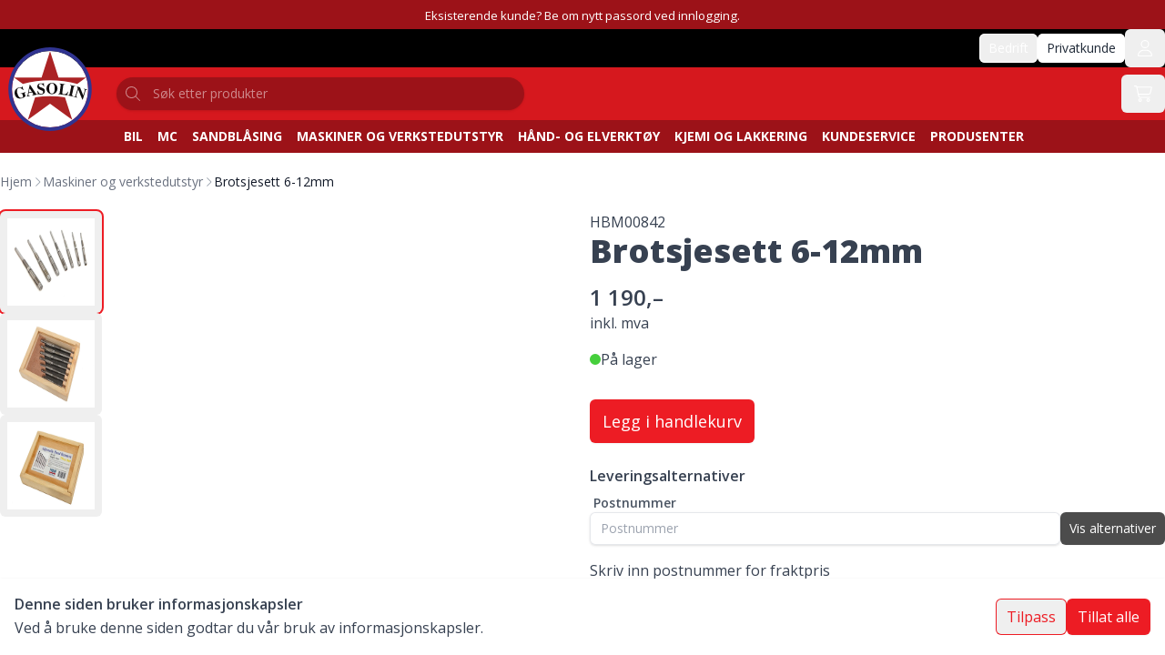

--- FILE ---
content_type: text/html;charset=utf-8
request_url: https://gasolin.no/brotsjesett-6-12mm.html
body_size: 41719
content:
<!DOCTYPE html><html  lang="no" dir="ltr"><head><meta charset="utf-8"><meta name="viewport" content="width=device-width, initial-scale=1.0, maximum-scale=1.0"><title>Brotsjesett 6-12mm - Gasolin</title><link rel="preconnect" href="https://fonts.googleapis.com"><link rel="preconnect" href="https://fonts.gstatic.com" crossorigin="anonymous"><link rel="stylesheet" href="https://fonts.googleapis.com/css2?family=Open+Sans:ital,wght@0,300..800;1,300..800&display=swap"><style>.top-menu[data-v-4cfc065a] ul{align-items:center;display:flex;gap:1rem}.top-menu[data-v-4cfc065a] a:hover{text-decoration-line:underline}</style><style>div[data-v-6933da94]>div{flex:1 1 0%}</style><style>.icon[data-v-75868b65]{display:inline-block;vertical-align:middle}</style><style>svg[data-v-4ae15087]{width:45px}@media (min-width:768px){svg[data-v-4ae15087]{width:110px}}</style><style>@media (min-width:1024px){#product-tab-crosssell,#product-tab-related,#product-tab-upsell{margin-bottom:-6rem}}</style><style>.gallery-thumbnails[data-v-b6c82f0f] .splide__slide.is-active{border:2px solid var(--gallery-thumbs-active-border,var(--color-primary-500))}[data-v-b6c82f0f] .splide__slide{max-width:100%}</style><style>@keyframes splide-loading{0%{transform:rotate(0)}to{transform:rotate(1turn)}}.splide__track--draggable{-webkit-touch-callout:none;-webkit-user-select:none;-moz-user-select:none;user-select:none}.splide__track--fade>.splide__list>.splide__slide{margin:0!important;opacity:0;z-index:0}.splide__track--fade>.splide__list>.splide__slide.is-active{opacity:1;z-index:1}.splide--rtl{direction:rtl}.splide__track--ttb>.splide__list{display:block}.splide__container{box-sizing:border-box;position:relative}.splide__list{backface-visibility:hidden;display:flex;height:100%;margin:0!important;padding:0!important}.splide.is-initialized:not(.is-active) .splide__list{display:block}.splide__pagination{align-items:center;display:flex;flex-wrap:wrap;justify-content:center;margin:0;pointer-events:none}.splide__pagination li{display:inline-block;line-height:1;list-style-type:none;margin:0;pointer-events:auto}.splide:not(.is-overflow) .splide__pagination{display:none}.splide__progress__bar{width:0}.splide{position:relative;visibility:hidden}.splide.is-initialized,.splide.is-rendered{visibility:visible}.splide__slide{backface-visibility:hidden;box-sizing:border-box;flex-shrink:0;list-style-type:none!important;margin:0;position:relative}.splide__slide img{vertical-align:bottom}.splide__spinner{animation:splide-loading 1s linear infinite;border:2px solid #999;border-left-color:transparent;border-radius:50%;bottom:0;contain:strict;display:inline-block;height:20px;left:0;margin:auto;position:absolute;right:0;top:0;width:20px}.splide__sr{clip:rect(0 0 0 0);border:0;height:1px;margin:-1px;overflow:hidden;padding:0;position:absolute;width:1px}.splide__toggle.is-active .splide__toggle__play,.splide__toggle__pause{display:none}.splide__toggle.is-active .splide__toggle__pause{display:inline}.splide__track{overflow:hidden;position:relative;z-index:0}</style><link integrity="sha384-jt/h/Du7qbn+XvUKGVwKk2rWeI+kiYpaAY/WrVBRFgLGnVn0HSG/Su4fx5lj5jrp" rel="stylesheet" href="/_nuxt/entry.IDjnGkDs.css" crossorigin><link integrity="sha384-TNq1CgiSQxvI/snBJcli2yu+YNTlVJg5piB8xH5rYGCIh8R2ryjM2v6V1bX/t+hG" rel="stylesheet" href="/_nuxt/AppFooter.DuJCsfSU.css" crossorigin><link integrity="sha384-lealjrJWvGiqWt8y06HxPs7cgdtdNaCQ3e5u4IJV8Z3wpEItRm7hrUywpBQwA7Ei" rel="stylesheet" href="/_nuxt/ProductDetails.jRZNjLVo.css" crossorigin><link integrity="sha384-PKyiEnBPPUQGbI/PUrAOx1ZGR0IaofSJT6TzkCLrP06Tc6yMKbHkRMm6jWgI1kQW" rel="stylesheet" href="/_nuxt/Carousel.ykbntGkg.css" crossorigin><link integrity="sha384-4ewSv4EUqXCFttvAdCoJLr2WHK2nCATL/vsKIYP6spTyPfv+AlTaxebbwvtb7fLQ" rel="stylesheet" href="/_nuxt/QuantityInput.BpDcg8S5.css" crossorigin><link rel="preload" as="image" href="/_ipx/w_768&f_webp&fit_contain/cdn/media/catalog/product/h/b/hbm-7-delige-verstelbare-ruimerset-6mm-tm-12mm_3.jpg" imagesizes="(max-width: 768px) 100vw, 50vw" imagesrcset="/_ipx/w_1&f_webp&fit_contain/cdn/media/catalog/product/h/b/hbm-7-delige-verstelbare-ruimerset-6mm-tm-12mm_3.jpg 1w, /_ipx/w_2&f_webp&fit_contain/cdn/media/catalog/product/h/b/hbm-7-delige-verstelbare-ruimerset-6mm-tm-12mm_3.jpg 2w, /_ipx/w_384&f_webp&fit_contain/cdn/media/catalog/product/h/b/hbm-7-delige-verstelbare-ruimerset-6mm-tm-12mm_3.jpg 384w, /_ipx/w_768&f_webp&fit_contain/cdn/media/catalog/product/h/b/hbm-7-delige-verstelbare-ruimerset-6mm-tm-12mm_3.jpg 768w"><link integrity="sha384-tbMsrGZUiAk65+x9Erq550G4PS5jb2ddb7Gscr49WD+vpXKBQRYPDdOzYXpxRMQ8" rel="modulepreload" as="script" crossorigin href="/_nuxt/R6dGvm-u.js"><link integrity="sha384-I+QceS0e1LrUhgfexQgek/M22xwH1JgDn6Gvho8+0JlRvw53dFm8Fr0joIvnDniK" rel="modulepreload" as="script" crossorigin href="/_nuxt/CsOepMHO.js"><link integrity="sha384-0CVW96TrqjYpbsmsrRKjjXgHyAsfJGSLhwaxi7PLpezuJ/7oP0uAdFiLYKABQYSP" rel="modulepreload" as="script" crossorigin href="/_nuxt/CZb_Wp_o.js"><link integrity="sha384-2nz3NllbUBj1+HqWkYCD3zakmVP4Lj0EaukcpZCQAbAs2xShOB3vU2dLHgHurcDu" rel="modulepreload" as="script" crossorigin href="/_nuxt/xxk5__v6.js"><link integrity="sha384-q6hdMCAVKF/fUhbRRa4IfnWWKfYCEwAqGsacBhTy/ubgnkT611ICcdxrCmhT8ViK" rel="modulepreload" as="script" crossorigin href="/_nuxt/D_K5d2_l.js"><link integrity="sha384-DeuQmZ1qithSxwEH40P71EFvrRxHQ+UIzSU5zhUlfM78nH+jhrCl4N2lTT474JGQ" rel="modulepreload" as="script" crossorigin href="/_nuxt/DoSUm0ci.js"><link integrity="sha384-epVJKToYskN0j5QxOoP4ESoceHo31tRV5DF6dcTTxNNJ6Vs14gcINqUwwVKM7bVM" rel="modulepreload" as="script" crossorigin href="/_nuxt/DfDaZCIY.js"><link integrity="sha384-cSKifxkD6gKh6AZ/KdDY1LxDhlTjrJhpI5X3gUvtKrZ9q5aGGF1B4+zUpzrv2t+B" rel="modulepreload" as="script" crossorigin href="/_nuxt/BXOlx5sq.js"><link integrity="sha384-I/K+JXgYVNBWaz5V7LMIHL6Z2h/8n9Sb8IP3kwBd/DYX+d5+50isAkPsJWcK1kOW" rel="modulepreload" as="script" crossorigin href="/_nuxt/DwbHsIjt.js"><link integrity="sha384-P1MS1khgeRZBdzqDW9ceCx57z9QduO/9EBvHmnqze1UEPk6Fa4o/hq8pFIjyQAsd" rel="modulepreload" as="script" crossorigin href="/_nuxt/DZQUqlya.js"><link integrity="sha384-CWQszFwahfQ8Zs9d6Z7Q2IoIu9xsZbh8rgh5hEG6oZQcnvpp87rP1BK7QH6y1304" rel="modulepreload" as="script" crossorigin href="/_nuxt/CxIZtCgj.js"><link integrity="sha384-E+TUkNNHmavDMvm8aLmh7nj6E2rpm12GhuYrNZQ42FAcngG3sAHOADFS1WVbsxLz" rel="modulepreload" as="script" crossorigin href="/_nuxt/ipf9Lkog.js"><link integrity="sha384-KbAYwC91DKq0ECHzgtp/n/8AJEBR56B7hWi/htAl5dlOkrZyqVqp0bhJxul2om2d" rel="modulepreload" as="script" crossorigin href="/_nuxt/DvYs5Z2A.js"><link integrity="sha384-UfHXxN37+I5xhoj+yl1SEUWm90W9hxYLDQjMPc6ePllWN+dTjUQ9rPBaugfq/1d1" rel="modulepreload" as="script" crossorigin href="/_nuxt/D2peQVLZ.js"><link integrity="sha384-wPuovZdQKvP8y1uCC1ESlX/ThTeAe7hfY1V86cA8W8ixXSoZmyV6cTXv+IibTsby" rel="modulepreload" as="script" crossorigin href="/_nuxt/Bq-woMl4.js"><link integrity="sha384-erbmzCJa+OZVwO6Do1YDv8lvx+M71lBTM6gK3+oqaypsDXmidU5JMgUfG047Nr/p" rel="modulepreload" as="script" crossorigin href="/_nuxt/j6o-8CDx.js"><link integrity="sha384-fOMzxxrhkdejcV9gyton45Kwi7NMp4oVUVcgwKfAXOMBd/kSVBBpMjcRw7OfXvq5" rel="modulepreload" as="script" crossorigin href="/_nuxt/smMlnJOA.js"><link integrity="sha384-dEp6oO5o6BmZo9EPG7MQE5oVRhTaA05AALWU+S54p0jITNb06gYA8KffuWVXZTnf" rel="modulepreload" as="script" crossorigin href="/_nuxt/B8IuE7M6.js"><link integrity="sha384-LGtZvP0f0X3dowNH03T3pp0qunDQVc7KdfJxftWGB2pdXBg5jnGwIk5lg/yNFK7h" rel="modulepreload" as="script" crossorigin href="/_nuxt/0CfqOfxm.js"><link integrity="sha384-NY5m2gNxnTI0F7F0eAVM3HLEl/Tz2r/sxIx0bekO1HfN9BWY5R8KIdpEqTzYbDNB" rel="modulepreload" as="script" crossorigin href="/_nuxt/6hP_KyYG.js"><link integrity="sha384-EE24Eeta2jRwIZBZEROcZqbf67jqccmZxmlinkhjZa1d/AUVvgiwb7gzGtAdZ2CA" rel="modulepreload" as="script" crossorigin href="/_nuxt/CNtlFHt6.js"><link integrity="sha384-QJkAX/XJtUi1mpzJUT/JYvUDCKjKUoGQHGn+I7G45QF8BSWsmaVi5OQ/QaCcUFtD" rel="modulepreload" as="script" crossorigin href="/_nuxt/D4tS7uvp.js"><link integrity="sha384-Tlic29ptFAHNeAbs4qzyk5WdjWDFLnB5a1c7ut+PpSb3zwgGoweSYuzgAisclolx" rel="modulepreload" as="script" crossorigin href="/_nuxt/BjP6Qijv.js"><link integrity="sha384-YtNwXvkOXwK8/5e6qX5D7lZXHEeAADMG4E+3dkoryHXuc2ze5R67DF/ThpM+huXk" rel="modulepreload" as="script" crossorigin href="/_nuxt/DuqJals7.js"><link integrity="sha384-5MbvZzRL5pyD5ZSQRFLjZJQda1/foxbAdgoXE7G86x8/WigS1VpvExqjG2W+hQJq" rel="modulepreload" as="script" crossorigin href="/_nuxt/Dnt_HG0D.js"><link integrity="sha384-nMVfrC5K2UGIfy30LZ6KfvtJx6qeggY0YybAmyfZWFxgBYr0ZGoyFdv+6l+SuTOG" rel="modulepreload" as="script" crossorigin href="/_nuxt/BE_0_0Fm.js"><link integrity="sha384-XqqpMlqVu6Tgawh6lf8mEm/tavnL4M0/xhbA5DspyGSp6bDq9fcEcsLYpz0M8Ft7" rel="modulepreload" as="script" crossorigin href="/_nuxt/Cqg6sqCK.js"><link integrity="sha384-sofWUj51qL3vDxcIqyRP2h2+aKQkDw+xAk2WyZWR3tJ5ij1JnHNJx3Idk84IPWuF" rel="modulepreload" as="script" crossorigin href="/_nuxt/DInzo0p5.js"><link integrity="sha384-Tvjp8SzTFPFMd5xuWEFi4OPG5zR3h593UTEy3OXWBvnpRcnJ7ERnrpHw4+k2drvC" rel="modulepreload" as="script" crossorigin href="/_nuxt/BYY8XPde.js"><link integrity="sha384-9YribOLWvumQTOYr8oco4PcxBKdBzGks7YuXmYxo4avvrbqPeUkokKrIztgwfKO5" rel="modulepreload" as="script" crossorigin href="/_nuxt/B4tFxKXU.js"><link integrity="sha384-aOwguMYVO+Tfu0FNr0KP/Fi0viquF2GhgCNpC5/8Xmroyf+rN2RpWbxTyQlky7qh" rel="modulepreload" as="script" crossorigin href="/_nuxt/CZoGOvSm.js"><link integrity="sha384-6WXbfxePHm1vTX6+qVPcUpnEFFBAOnCJnO5so1ahZj0DNhNxVR0nk4e0bUPjewUC" rel="modulepreload" as="script" crossorigin href="/_nuxt/BdrMDWXl.js"><link integrity="sha384-otuB9r6NOs7iHqMmLsiRFCRwsyLmbraWMKAf6QxYRXVPpUt5uSKXnH0kBAPfnlE8" rel="modulepreload" as="script" crossorigin href="/_nuxt/DMo82gIO.js"><link integrity="sha384-nlZ5wmvBIK3kR3/mzXZYWlpbkLSivmlkKGKqyMr5KOiTQa628r7XJ7jwVuBYXz65" rel="modulepreload" as="script" crossorigin href="/_nuxt/b53FaNYw.js"><link integrity="sha384-koAfJw8YA0Y8UcLQVucL2JO88ROhhtUFJZf7gPBEkE1+tMnG9+hmUAPHL68KeiVK" rel="modulepreload" as="script" crossorigin href="/_nuxt/D0ZYHM6q.js"><link integrity="sha384-UbxzMc85WykiE4iY2d1VYsh5RUWN9W2jwmjicrK8EUaGkKh8AYoAHf4Pnz6dYRBq" rel="modulepreload" as="script" crossorigin href="/_nuxt/CbmxRBMN.js"><link integrity="sha384-46dUag4gtxPrW/horLndhBgZFcaSZUMnDd3SVzYt5AkjD1djnP8B3K/pQW7FNY2R" rel="modulepreload" as="script" crossorigin href="/_nuxt/iZun7cec.js"><link integrity="sha384-LGihvur9s1jQKiFIMMGw8ZaZT9x8gRc4qGvAMfVmt1nh0vOzamcObm/c1d/+4iOq" rel="modulepreload" as="script" crossorigin href="/_nuxt/BfMeg5qC.js"><link integrity="sha384-iXfa5fbCZeOuNmEVKrERBC9YXaPCjOugA8AD80q+LeM1ezL/eyyx8fAOIpulTlt5" rel="modulepreload" as="script" crossorigin href="/_nuxt/BOOZw1HR.js"><link integrity="sha384-6qFaWnmj/jQS5wAXnIgJspj6oSXlIW0REXXtRArFyxW1A4nSwGpmkN79ykWhE4Q1" rel="modulepreload" as="script" crossorigin href="/_nuxt/BlZ0o6YN.js"><link integrity="sha384-H9JI9r/fnOVkzOQz8Zt6U94X2qHLVQ8eMeL7aEbX6ZrB7QJgJSmIQ08OKSgKZyY0" rel="modulepreload" as="script" crossorigin href="/_nuxt/Dpyxa2d1.js"><link integrity="sha384-xNei4nNBh01BHbrtIpsIuoeS6ExxnWn7c+bKhtGY3Rt6DhlsMV2cC+FUj3YV82of" rel="modulepreload" as="script" crossorigin href="/_nuxt/D4jx8NFd.js"><link integrity="sha384-0qI7x4Pjqjj0AeE8dIhQUTfElUp/2IMx8Vl8X/cREdyAfHNwpbKCxtpUHFbt5p8w" rel="preload" as="fetch" fetchpriority="low" crossorigin="anonymous" href="/_nuxt/builds/meta/b8409539-99d5-4e9c-820a-81e366652bd1.json"><link rel="prefetch" as="script" crossorigin href="/_nuxt/BPdOu4Er.js"><link rel="prefetch" as="script" crossorigin href="/_nuxt/b8hCWdG7.js"><link rel="prefetch" as="script" crossorigin href="/_nuxt/DDJku1Zi.js"><link rel="prefetch" as="script" crossorigin href="/_nuxt/DkMUq6x6.js"><link rel="prefetch" as="script" crossorigin href="/_nuxt/Cwve_4yj.js"><link rel="prefetch" as="script" crossorigin href="/_nuxt/B9sV9mWH.js"><link rel="prefetch" as="style" crossorigin href="/_nuxt/default.rhhACEL1.css"><link rel="prefetch" as="script" crossorigin href="/_nuxt/D8AoDUHW.js"><link rel="prefetch" as="script" crossorigin href="/_nuxt/39Z5P6Zf.js"><link rel="prefetch" as="script" crossorigin href="/_nuxt/BdbXX_hy.js"><link rel="prefetch" as="script" crossorigin href="/_nuxt/lZpX3D1K.js"><link rel="prefetch" as="script" crossorigin href="/_nuxt/wHwIHwG3.js"><link rel="prefetch" as="script" crossorigin href="/_nuxt/BGn3CISz.js"><link rel="prefetch" as="script" crossorigin href="/_nuxt/Dcc9l65O.js"><link rel="prefetch" as="script" crossorigin href="/_nuxt/oTtWhoe-.js"><link rel="prefetch" as="script" crossorigin href="/_nuxt/DhV8KU2H.js"><link rel="prefetch" as="script" crossorigin href="/_nuxt/80Rp3qMl.js"><link rel="prefetch" as="script" crossorigin href="/_nuxt/CR2Qu76U.js"><meta property="og:site_name" name="og:site_name" content="Gasolin"><link rel="icon" href="/favicon.svg" type="image/svg+xml"><script data-cookieconsent="ignore">window.dataLayer = window.dataLayer || [];
        if (localStorage.getItem('consentMode') === null) {
          dataLayer.push(['consent', 'default', {
            ad_personalization: 'denied',
            ad_storage: 'denied',
            analytics_storage: 'denied',
            functionality_storage: 'granted',
            personalization_storage: 'denied',
            security_storage: 'granted',
            wait_for_update: 500,
          }]);
        } else {
          dataLayer.push(['consent', 'default', JSON.parse(localStorage.getItem('consentMode'))]);
        }        
        dataLayer.push(['set', 'ads_data_redaction', true]);
        dataLayer.push(['set', 'url_passthrough', true]);</script><link id="i18n-can" rel="canonical" href="https://gasolin.no/brotsjesett-6-12mm.html"><meta id="i18n-og-url" property="og:url" content="https://gasolin.no/brotsjesett-6-12mm.html"><meta id="i18n-og" property="og:locale" content="no"><meta property="og:title" content="Brotsjesett 6-12mm"><meta name="description" content><meta property="og:description" content><meta property="og:image" content="https://backend.gasolin.no/media/catalog/product/cache/ef9fd85f963f778e34abc059c490af41/h/b/hbm-7-delige-verstelbare-ruimerset-6mm-tm-12mm_3.jpg"><script integrity="sha384-tbMsrGZUiAk65+x9Erq550G4PS5jb2ddb7Gscr49WD+vpXKBQRYPDdOzYXpxRMQ8" type="module" src="/_nuxt/R6dGvm-u.js" crossorigin></script><script id="unhead:payload" type="application/json">{"titleTemplate":"%s - Gasolin"}</script><script>"use strict";(()=>{const t=window,e=document.documentElement,c=["dark","light"],n=getStorageValue("localStorage","nuxt-color-mode")||"light";let i=n==="system"?u():n;const r=e.getAttribute("data-color-mode-forced");r&&(i=r),l(i),t["__NUXT_COLOR_MODE__"]={preference:n,value:i,getColorScheme:u,addColorScheme:l,removeColorScheme:d};function l(o){const s=""+o+"",a="";e.classList?e.classList.add(s):e.className+=" "+s,a&&e.setAttribute("data-"+a,o)}function d(o){const s=""+o+"",a="";e.classList?e.classList.remove(s):e.className=e.className.replace(new RegExp(s,"g"),""),a&&e.removeAttribute("data-"+a)}function f(o){return t.matchMedia("(prefers-color-scheme"+o+")")}function u(){if(t.matchMedia&&f("").media!=="not all"){for(const o of c)if(f(":"+o).matches)return o}return"light"}})();function getStorageValue(t,e){switch(t){case"localStorage":return window.localStorage.getItem(e);case"sessionStorage":return window.sessionStorage.getItem(e);case"cookie":return getCookie(e);default:return null}}function getCookie(t){const c=("; "+window.document.cookie).split("; "+t+"=");if(c.length===2)return c.pop()?.split(";").shift()}</script></head><body  id="html-body" class="product-page" style=""><!--teleport start anchor--><div role="region" class="fixed flex flex-col z-50 w-full sm:w-96 bottom-0 sm:bottom-4 left-0 sm:left-4"><!----></div><!--teleport anchor--><!--teleport start anchor--><div class="fixed z-50 bottom-0 left-0 right-0 bg-white p-4 gap-4 shadow"><div class="flex gap-4 items-center"><div class="flex-1 prose max-w-none"><h4>Denne siden bruker informasjonskapsler</h4><p>Ved å bruke denne siden godtar du vår bruk av informasjonskapsler.</p></div><div class="flex gap-4"><button type="button" class="cursor-pointer disabled:cursor-not-allowed disabled:opacity-70 flex-shrink-0 transition-all duration-700 ease-in-out focus-visible:outline-none rounded-md inline-flex items-center ring-1 ring-inset ring-current text-primary-500 disabled:bg-transparent hover:bg-primary-500 hover:text-white text-base gap-x-2 px-3 py-2"><!--[--><!--[--><!----><!--]--><!--[--><span>Tilpass</span><!--]--><!--[--><!----><!--]--><!--]--></button><button type="button" class="cursor-pointer disabled:cursor-not-allowed disabled:opacity-70 flex-shrink-0 transition-all duration-700 ease-in-out focus-visible:outline-none rounded-md inline-flex items-center bg-primary-500 hover:bg-primary-600 text-white shadow-sm disabled:bg-primary-500 text-base gap-x-2 px-3 py-2"><!--[--><!--[--><!----><!--]--><!--[--><span>Tillat alle</span><!--]--><!--[--><!----><!--]--><!--]--></button></div></div></div><!--teleport anchor--><div id="__nuxt"><div><div><div class="fixed top-0 left-0 right-0 h-[3px] w-auto z-[200] bg-gradient-to-r pointer-events-none origin-left from-primary-700 via-primary-500 to-primary-400 opacity-0" style="transform:scaleX(0);transition:transform 0.1s, height 0.4s, opacity 0.4s;"></div><!----><header class="app-header bg-primary-600 text-white sticky top-0 z-[12]" data-v-4cfc065a><div style="background-color:#9C1218;" class="h-8 flex items-center" data-v-4cfc065a data-v-6933da94><div data-v-6933da94><style>#html-body [data-pb-style=FFLGOC4]{justify-content:flex-start;display:flex;flex-direction:column;background-position:left top;background-size:contain;background-repeat:no-repeat;background-attachment:scroll}#html-body [data-pb-style=BIPUUSO]{background-position:left top;background-size:cover;background-repeat:no-repeat;background-attachment:fixed;align-self:stretch}#html-body [data-pb-style=Y19219C]{display:flex;width:100%}#html-body [data-pb-style=Q8X6OIO]{justify-content:flex-start;display:flex;flex-direction:column;background-position:left top;background-size:cover;background-repeat:no-repeat;background-attachment:scroll;width:100%;align-self:stretch}</style><div><div data-content-type="row" data-appearance="full-bleed" data-enable-parallax="0" data-parallax-speed="0.5" data-background-images="{}" data-background-type="image" data-video-loop="true" data-video-play-only-visible="true" data-video-lazy-load="true" data-video-fallback-src="" data-element="main" data-pb-style="FFLGOC4"><div class="pagebuilder-column-group" data-background-images="{}" data-content-type="column-group" data-appearance="default" data-grid-size="12" data-spacing="gap-4" data-element="main" data-pb-style="BIPUUSO"><div class="pagebuilder-column-line gap-4" data-content-type="column-line" data-element="main" data-pb-style="Y19219C"><div class="pagebuilder-column" data-content-type="column" data-appearance="full-height" data-background-images="{}" data-element="main" data-pb-style="Q8X6OIO"><div class="  max-w-none fontsize-9" data-content-type="text" data-appearance="default" data-element="main"><p id="NQQLNSH" style="text-align: center;"><span id="U21KAQN" style="font-size: 10pt;">Eksisterende kunde? Be om nytt passord ved innlogging.</span></p></div></div></div></div></div></div></div></div><div class="hidden lg:block bg-black" data-v-4cfc065a><div class="container mx-auto flex items-center justify-end" data-v-4cfc065a><div class="flex items-center gap-4" data-v-4cfc065a><!--[--><button type="button" class="cursor-pointer disabled:cursor-not-allowed disabled:opacity-70 flex-shrink-0 transition-all duration-700 ease-in-out focus-visible:outline-none rounded-md inline-flex items-center ring-1 ring-inset text-white-500 disabled:bg-transparent hover:bg-white-500 hover:text-white text-sm gap-x-1.5 px-2.5 py-1.5 ring-white"><!--[--><!--[--><!----><!--]--><!--[--><span>Bedrift</span><!--]--><!--[--><!----><!--]--><!--]--></button><button type="button" class="cursor-pointer disabled:cursor-not-allowed disabled:opacity-70 flex-shrink-0 transition-all duration-700 ease-in-out focus-visible:outline-none rounded-md inline-flex items-center text-sm gap-x-1.5 px-2.5 py-1.5 bg-white text-gray-800 shadow-sm ring-1 ring-inset hover:bg-gray-50 disabled:bg-white ring-white"><!--[--><!--[--><!----><!--]--><!--[--><span>Privatkunde</span><!--]--><!--[--><!----><!--]--><!--]--></button><!--]--></div><div data-v-4cfc065a><button type="button" class="cursor-pointer disabled:cursor-not-allowed disabled:opacity-70 flex-shrink-0 transition-all duration-700 ease-in-out focus-visible:outline-none rounded-md inline-flex items-center disabled:bg-transparent focus-visible:ring-2 focus-visible:ring-inset focus-visible:ring-black-500 text-lg gap-x-2.5 px-3.5 py-3 text-white hover:bg-gray-700" aria-label="Logg in"><!--[--><!--[--><span class="icon i-ui-user text-lg leading-none" style="" aria-hidden="true" data-v-75868b65></span><!--]--><!--[--><!----><!--]--><!--[--><!----><!--]--><!--]--></button></div></div></div><div class="hidden lg:flex relative mx-auto container lg:pl-32 items-center justify-between py-2" data-v-4cfc065a><a href="/" class="lg:absolute lg:left-0 lg:-top-7 lg:-bottom-7 lg:z-20" data-v-4cfc065a data-v-4ae15087><svg version="1.0" xmlns="http://www.w3.org/2000/svg" viewBox="0 0 595.3 560.6" xml:space="preserve" data-v-4ae15087><circle cx="297.6" cy="280.6" r="226.5" fill="#fff" data-v-4ae15087></circle><path d="M297.6 32.8c-136.8 0-247.8 110.9-247.8 247.8s110.9 247.8 247.8 247.8c136.8 0 247.8-110.9 247.8-247.8S434.5 32.8 297.6 32.8zm0 474.2c-125 0-226.4-101.3-226.4-226.4S172.6 54.1 297.6 54.1c125.1 0 226.5 101.4 226.5 226.5S422.7 507 297.6 507z" fill="#303491" data-v-4ae15087></path><path d="m208.8 329.1-43.4 133.6 132.2-96 132.2 96-43.4-133.6c-28.9-4.7-58.6-7.2-88.8-7.2s-59.8 2.5-88.8 7.2zM459.5 249l52-37.8H348.1L297.6 55.8l-50.5 155.4H83.7l52 37.8c51.7-13.4 105.9-20.6 161.9-20.6s110.2 7.2 161.9 20.6z" fill="#ab2325" data-v-4ae15087></path><path d="M152 322c-3.3 2.9-6.9 5.4-10.6 7.5-3.7 2.1-7.6 3.8-11.5 5-9.7 3-18.3 2.5-25.9-1.5-7.6-4-12.9-10.8-15.9-20.4-1.3-4.2-1.9-8.5-1.6-12.8.2-4.3 1.2-8.2 2.9-11.7 1.9-3.9 4.6-7.3 8-10.1 3.4-2.8 7.2-4.9 11.6-6.3 3.7-1.1 7.7-1.7 11.9-1.5 4.2.1 6.5.2 6.7.1.9-.3 1.6-.8 2.1-1.5.4-.7.7-2 .9-3.7l2.4-.7 6.5 21-2.5.6c-3.8-5-8-8.5-12.6-10.6-4.6-2.1-9-2.5-13.2-1.2-5.4 1.6-8.6 5.3-9.9 11-1.2 5.7-.4 13.2 2.6 22.7 2.8 9.1 6.5 15.7 11 19.7s9.6 5.2 15.1 3.5c3.2-1 5.3-2.3 6.3-3.9s1.1-3.8.2-6.6l-2.3-7.5c-.9-2.8-2-4.5-3.5-5.1-1.4-.6-4-.4-7.7.6l-.7-2.1 29.9-9.2.6 2.1c-2.8 1-4.6 2.1-5.3 3.3-.7 1.2-.6 3.3.3 6.1L152 322zm6.6-.3c1.7-.3 3-1.2 4-2.5 1-1.4 1.8-3.5 2.4-6.5l11.5-57.8 2.5-.5 31.6 47.8c2.5 3.7 4.3 6 5.6 6.9 1.3.9 2.7 1.3 4.3 1l.5 2.5-29.3 5.5-.4-2.5c2.6-.5 4.4-1.2 5.4-2.1 1.1-.8 1.5-1.9 1.2-3.1-.1-.4-.3-.9-.6-1.6-.3-.7-.9-1.7-1.8-3.1l-4-6.4-20.4 3.9-1.5 7.2c-.2 1-.3 1.9-.4 2.8-.1.9 0 1.6.1 2.2.3 1.4 1 2.3 2.2 2.8 1.2.5 3 .5 5.3 0l.5-.1.5 2.5-18.7 3.5-.5-2.4zm13-22.7 17.5-3.3-13-20-4.5 23.3zm53.4 14.9-2.1-23.4 2.7-.2c2 6.6 4.8 11.3 8.1 14.3 3.4 3 7.5 4.3 12.3 3.8 3.4-.3 6.1-1.5 8-3.6 1.9-2.1 2.7-4.7 2.5-7.7-.2-2.1-1-4-2.3-5.4-1.3-1.5-3.3-2.7-6-3.7l-9-3.6c-5.7-2.1-9.9-4.6-12.7-7.5-2.8-2.9-4.3-6.4-4.7-10.6-.5-5.5.8-10.2 4-13.9 3.1-3.7 7.5-5.8 13.1-6.3 3.2-.3 6.6-.1 10.2.6 3.6.7 5.6 1 6 1 .8-.1 1.4-.4 1.9-.9.5-.6.7-1.3.8-2.3l2.6-.2 1.8 20.4-2.3.2c-1.8-5.1-4.5-9.1-8.1-12-3.6-2.9-7.3-4.2-11.3-3.8-3.1.3-5.5 1.3-7.2 3.2-1.8 1.8-2.5 4.1-2.3 6.7.2 2.2 1.1 4 2.7 5.6 1.6 1.5 4.2 3 7.8 4.3l9.3 3.4c5.6 2 9.6 4.5 12.1 7.2 2.5 2.8 4 6.4 4.3 10.8.5 6-1.1 11-5 15s-9.3 6.3-16.4 6.9c-3 .3-6.2 0-9.6-.7-3.3-.7-5.2-1.1-5.6-1.1-.9.1-1.6.4-2.1.9-.4.5-.7 1.4-.9 2.6H225zm51.2-37.8c.1-5 1.1-9.6 3.1-13.9 2-4.3 4.8-8 8.5-11.2 2.9-2.5 6.3-4.4 10.1-5.7s7.8-1.9 12-1.8c4.3.1 8.4.9 12.1 2.5 3.7 1.6 7.1 3.8 10.1 6.7 3.3 3.2 5.7 6.9 7.4 11.1 1.6 4.2 2.4 8.7 2.3 13.5-.1 5-1.1 9.6-3.1 13.8s-4.8 8-8.5 11.2c-2.9 2.5-6.2 4.4-10.1 5.7-3.8 1.3-7.8 1.9-12 1.9-4.3-.1-8.4-.9-12.2-2.5-3.8-1.6-7.2-3.8-10.1-6.8-3.2-3.2-5.6-6.8-7.2-11-1.7-4.2-2.5-8.7-2.4-13.5zm49 .9c.2-9.6-1.1-17-4-22.3-2.8-5.3-6.9-8-12.1-8.1-5.3-.1-9.3 2.3-12.1 7.3-2.8 5-4.3 12.5-4.5 22.4-.2 9.5 1.2 16.9 4 22.2 2.8 5.3 6.9 8 12.1 8.1 5.3.1 9.3-2.3 12.1-7.3 2.8-4.9 4.3-12.4 4.5-22.3zm45.2 24.2c-.4 3.4-.3 5.6.5 6.6.8.9 2.7 1.6 5.7 2 6.7.9 12 .2 15.9-1.9s7.5-6.3 10.5-12.4l2.5.3-6.3 20.9-53.3-7 .3-2.4c3.1.3 5.3-.1 6.6-1.2 1.3-1.1 2.2-3.3 2.6-6.5l5.4-41.2c.4-3 .1-5.2-.9-6.5-1-1.3-3-2.3-6-2.8l.3-2.3 32.3 4.2-.3 2.3c-3.8-.4-6.4-.2-7.7.7-1.4.9-2.3 3-2.7 6.4l-5.4 40.8zm77.8-38.8-.5 2.3c-3.4-.6-5.8-.5-7.1.2-1.3.7-2.2 2.4-2.8 5l-9.1 42.1c-.6 3-.5 5.2.4 6.5.9 1.3 3.1 2.5 6.4 3.5l-.5 2.4-31.6-6.8.5-2.4c3.3.4 5.7.2 7.1-.6 1.4-.8 2.4-2.6 3-5.4l9.1-42.4c.6-2.7.4-4.6-.5-5.8-.9-1.2-3-2.2-6.3-3.1l.5-2.3 31.4 6.8zm5.5 55.5c-1 3.2-1.1 5.5-.4 6.9.7 1.3 2.7 2.6 5.8 3.8l-.7 2.3-19.7-6.1.8-2.3c3.1.8 5.3.9 6.6.2 1.4-.7 2.5-2.7 3.5-5.9l12.8-41.1-1.7-4.3c-.1-.1-.1-.3-.2-.5-.9-2.2-2.1-3.7-3.7-4.3l.7-2.3 18.4 5.7 19.3 47.8 8.6-27.8c1-3.2 1.1-5.5.4-6.8-.7-1.3-2.7-2.6-5.8-3.7l.7-2.3 19.7 6.1-.7 2.2c-3-.8-5.2-.9-6.6-.1-1.4.7-2.6 2.7-3.6 6l-16 51.5-2.5-.8-24.4-60.2-11.3 36z" fill="#100d0e" data-v-4ae15087></path></svg></a><div class="hidden lg:block flex-1 h-full" data-v-4cfc065a><div data-v-4cfc065a><div class="relative"><input id="v-0-0" class="form-input block w-full focus:outline-none border-none disabled:cursor-not-allowed disabled:opacity-75 dark:bg-gray-800 ring-inset focus:ring-2 shadow dark:text-gray-200 text-base md:text-sm px-3 py-2 ring-gray-200 dark:ring-gray-500 focus:ring-primary-500 ps-10 text-white bg-primary-800 rounded-full ring-0 placeholder:text-white/50 max-w-md" type="search" placeholder="Søk etter produkter" aria-label="Search" tabindex="0" value><span class="absolute inset-y-0 start-0 flex items-center px-2.5 pointer-events-none"><!--[--><span class="icon i-ui-magnifying-glass dark:text-gray-300 text-white/50" style="" data-v-75868b65></span><!--]--></span><!----></div><!----></div></div><div class="flex items-center gap-4" data-v-4cfc065a><div data-v-4cfc065a><div class="relative inline-block"><!--[--><button type="button" class="cursor-pointer disabled:cursor-not-allowed disabled:opacity-70 flex-shrink-0 transition-all duration-700 ease-in-out focus-visible:outline-none rounded-md inline-flex items-center disabled:bg-transparent focus-visible:ring-2 focus-visible:ring-inset text-lg gap-x-2.5 px-3.5 py-3 dark:text-white dark:hover:bg-gray-700 focus-visible:ring-gray-600 text-white hover:bg-primary-700" aria-label="Cart"><!--[--><!--[--><span class="icon i-ui-cart-shopping text-lg leading-none" style="" aria-hidden="true" data-v-75868b65></span><!--]--><!--[--><!----><!--]--><!--[--><!----><!--]--><!--]--></button><!--]--><!----></div><!----><!----></div></div></div><div class="relative bg-primary-800 hidden lg:block h-[36px]" data-v-4cfc065a><div class="container mx-auto flex items-center pl-32 gap-4" data-v-4cfc065a><div class="h-full" data-v-4cfc065a><!----><nav role="menubar" aria-label="Menu principal" class="h-full"><ul role="presentation" class="h-full flex gap-4 items-center w-full"><!--[--><li class="h-full" role="presentation"><a class="cursor-pointer disabled:cursor-not-allowed disabled:opacity-70 flex-shrink-0 transition-all duration-700 ease-in-out focus-visible:outline-none rounded-md items-center disabled:bg-transparent gap-x-2 block font-bold text-sm text-white bg-transparent p-2 uppercase" role="menuitem" href="/bil.html" as="button" type="button" inactiveclass exact="false"><!--[--><!--[--><!----><!--]--><!--[-->Bil<!--]--><!--[--><!----><!--]--><!--]--></a><div style="display:none;" class="bg-white shadow z-10 absolute left-0 top-full border-t-4 border-primary-500 w-screen py-4 overflow-y-auto" role="group"><div role="presentation" class="container mx-auto columns-4 lg:columns-5"><!--[--><div role="presentation" class="break-inside-avoid-column"><a href="/bilverktoy-og-deler/karosseri.html" class="block font-medium text-gray-700 bg-transparent hover:bg-gray-100 rounded-md py-2 px-1" role="menuitem"><span>Karosseri</span><!----></a><ul role="group" class=""><!--[--><li class="block" role="presentation"><a href="/bilverktoy-og-deler/karosseri/bilretteutstyr.html" class="block p-1 text-sm rounded-md text-gray-500 bg-transparent hover:bg-gray-100" role="menuitem">Oppretting</a></li><li class="block" role="presentation"><a href="/bilverktoy-og-deler/karosseri/grunnarbeid.html" class="block p-1 text-sm rounded-md text-gray-500 bg-transparent hover:bg-gray-100" role="menuitem">Grunnarbeid</a></li><li class="block" role="presentation"><a href="/bilverktoy-og-deler/karosseri/plastreparasjon.html" class="block p-1 text-sm rounded-md text-gray-500 bg-transparent hover:bg-gray-100" role="menuitem">Plastreparasjon</a></li><li class="block" role="presentation"><a href="/bilverktoy-og-deler/karosseri/karosserisnurrer-motorstativ.html" class="block p-1 text-sm rounded-md text-gray-500 bg-transparent hover:bg-gray-100" role="menuitem">Karosserisnurrer</a></li><li class="block" role="presentation"><a href="/bilverktoy-og-deler/karosseri/bilglass.html" class="block p-1 text-sm rounded-md text-gray-500 bg-transparent hover:bg-gray-100" role="menuitem">Bilglassverktøy</a></li><li class="block" role="presentation"><a href="/bilverktoy-og-deler/karosseri/biltrekk.html" class="block p-1 text-sm rounded-md text-gray-500 bg-transparent hover:bg-gray-100" role="menuitem">Biltrekk</a></li><!--]--></ul></div><div role="presentation" class="break-inside-avoid-column"><a href="/bilverktoy-og-deler/motor.html" class="block font-medium text-gray-700 bg-transparent hover:bg-gray-100 rounded-md py-2 px-1" role="menuitem"><span>Motor og drivverk</span><!----></a><ul role="group" class=""><!--[--><li class="block" role="presentation"><a href="/bilverktoy-og-deler/motor/motorstativ.html" class="block p-1 text-sm rounded-md text-gray-500 bg-transparent hover:bg-gray-100" role="menuitem">Motorkraner og -bukker</a></li><li class="block" role="presentation"><a href="/bilverktoy-og-deler/motor/verktoy-for-motor.html" class="block p-1 text-sm rounded-md text-gray-500 bg-transparent hover:bg-gray-100" role="menuitem">Motorverktøy</a></li><li class="block" role="presentation"><a href="/bilverktoy-og-deler/motor/bensintilf-rsel.html" class="block p-1 text-sm rounded-md text-gray-500 bg-transparent hover:bg-gray-100" role="menuitem">Bensintilførsel</a></li><li class="block" role="presentation"><a href="/bilverktoy-og-deler/motor/forgassere.html" class="block p-1 text-sm rounded-md text-gray-500 bg-transparent hover:bg-gray-100" role="menuitem">Forgassere</a></li><li class="block" role="presentation"><a href="/bilverktoy-og-deler/motor/luftfilter.html" class="block p-1 text-sm rounded-md text-gray-500 bg-transparent hover:bg-gray-100" role="menuitem">Luftfilter</a></li><li class="block" role="presentation"><a href="/bilverktoy-og-deler/motor/sm-resystem.html" class="block p-1 text-sm rounded-md text-gray-500 bg-transparent hover:bg-gray-100" role="menuitem">Smøresystem</a></li><li class="block" role="presentation"><a href="/bilverktoy-og-deler/motor/motorelektronikk.html" class="block p-1 text-sm rounded-md text-gray-500 bg-transparent hover:bg-gray-100" role="menuitem">Motorstyring</a></li><li class="block" role="presentation"><a href="/bilverktoy-og-deler/motor/lakk-kjemikalier.html" class="block p-1 text-sm rounded-md text-gray-500 bg-transparent hover:bg-gray-100" role="menuitem">Motorkjemi</a></li><li class="block" role="presentation"><a href="/bilverktoy-og-deler/motor/olje.html" class="block p-1 text-sm rounded-md text-gray-500 bg-transparent hover:bg-gray-100" role="menuitem">Olje &amp; fett</a></li><li class="block" role="presentation"><a href="/bilverktoy-og-deler/motor/clutch.html" class="block p-1 text-sm rounded-md text-gray-500 bg-transparent hover:bg-gray-100" role="menuitem">Clutch</a></li><!--]--></ul></div><div role="presentation" class="break-inside-avoid-column"><a href="/bilverktoy-og-deler/kjolesystem.html" class="block font-medium text-gray-700 bg-transparent hover:bg-gray-100 rounded-md py-2 px-1" role="menuitem"><span>Kjølesystem</span><!----></a><ul role="group" class=""><!--[--><li class="block" role="presentation"><a href="/bilverktoy-og-deler/kjolesystem/evans-kj-lev-ske.html" class="block p-1 text-sm rounded-md text-gray-500 bg-transparent hover:bg-gray-100" role="menuitem">Kjølevæske</a></li><li class="block" role="presentation"><a href="/bilverktoy-og-deler/kjolesystem/kj-lesystemverkt-y.html" class="block p-1 text-sm rounded-md text-gray-500 bg-transparent hover:bg-gray-100" role="menuitem">Kjølesystemverktøy</a></li><!--]--></ul></div><div role="presentation" class="break-inside-avoid-column"><a href="/bilverktoy-og-deler/eksos.html" class="block font-medium text-gray-700 bg-transparent hover:bg-gray-100 rounded-md py-2 px-1" role="menuitem"><span>Eksos</span><!----></a><!----></div><div role="presentation" class="break-inside-avoid-column"><a href="/bilverktoy-og-deler/bremseverktoy.html" class="block font-medium text-gray-700 bg-transparent hover:bg-gray-100 rounded-md py-2 px-1" role="menuitem"><span>Bremseverktøy</span><!----></a><ul role="group" class=""><!--[--><li class="block" role="presentation"><a href="/bilverktoy-og-deler/bremseverktoy/bremsestempelverktoy.html" class="block p-1 text-sm rounded-md text-gray-500 bg-transparent hover:bg-gray-100" role="menuitem">Bremsestempelverktøy</a></li><li class="block" role="presentation"><a href="/bilverktoy-og-deler/bremseverktoy/bremserorsverktoy.html" class="block p-1 text-sm rounded-md text-gray-500 bg-transparent hover:bg-gray-100" role="menuitem">Bremserørsverktøy</a></li><li class="block" role="presentation"><a href="/bilverktoy-og-deler/bremseverktoy/bremselakk.html" class="block p-1 text-sm rounded-md text-gray-500 bg-transparent hover:bg-gray-100" role="menuitem">Bremselakk</a></li><!--]--></ul></div><div role="presentation" class="break-inside-avoid-column"><a href="/bilverktoy-og-deler/understell.html" class="block font-medium text-gray-700 bg-transparent hover:bg-gray-100 rounded-md py-2 px-1" role="menuitem"><span>Understell</span><!----></a><ul role="group" class=""><!--[--><li class="block" role="presentation"><a href="/bilverktoy-og-deler/understell/understellsverkt-y.html" class="block p-1 text-sm rounded-md text-gray-500 bg-transparent hover:bg-gray-100" role="menuitem">Understellsverktøy</a></li><li class="block" role="presentation"><a href="/bilverktoy-og-deler/understell/senking.html" class="block p-1 text-sm rounded-md text-gray-500 bg-transparent hover:bg-gray-100" role="menuitem">Senking</a></li><li class="block" role="presentation"><a href="/bilverktoy-og-deler/understell/stotdempere-coilovere.html" class="block p-1 text-sm rounded-md text-gray-500 bg-transparent hover:bg-gray-100" role="menuitem">Støtdempere</a></li><li class="block" role="presentation"><a href="/bilverktoy-og-deler/understell/uniballs-mm.html" class="block p-1 text-sm rounded-md text-gray-500 bg-transparent hover:bg-gray-100" role="menuitem">Uniballs mm.</a></li><!--]--></ul></div><div role="presentation" class="break-inside-avoid-column"><a href="/bilverktoy-og-deler/dekk-og-felg.html" class="block font-medium text-gray-700 bg-transparent hover:bg-gray-100 rounded-md py-2 px-1" role="menuitem"><span>Dekk og felg</span><!----></a><ul role="group" class=""><!--[--><li class="block" role="presentation"><a href="/bilverktoy-og-deler/dekk-og-felg/felger.html" class="block p-1 text-sm rounded-md text-gray-500 bg-transparent hover:bg-gray-100" role="menuitem">Felger</a></li><li class="block" role="presentation"><a href="/bilverktoy-og-deler/dekk-og-felg/hjulbolter-og-muttere.html" class="block p-1 text-sm rounded-md text-gray-500 bg-transparent hover:bg-gray-100" role="menuitem">Hjulbolter og muttere</a></li><li class="block" role="presentation"><a href="/bilverktoy-og-deler/dekk-og-felg/spacere.html" class="block p-1 text-sm rounded-md text-gray-500 bg-transparent hover:bg-gray-100" role="menuitem">Spacere</a></li><li class="block" role="presentation"><a href="/bilverktoy-og-deler/dekk-og-felg/dekkmaskiner-dekkhandtering.html" class="block p-1 text-sm rounded-md text-gray-500 bg-transparent hover:bg-gray-100" role="menuitem">Dekkmaskiner &amp; dekkhåndtering</a></li><li class="block" role="presentation"><a href="/bilverktoy-og-deler/dekk-og-felg/hjulverktoy.html" class="block p-1 text-sm rounded-md text-gray-500 bg-transparent hover:bg-gray-100" role="menuitem">Hjulverktøy</a></li><!--]--></ul></div><div role="presentation" class="break-inside-avoid-column"><a href="/bilverktoy-og-deler/bilelektrisk.html" class="block font-medium text-gray-700 bg-transparent hover:bg-gray-100 rounded-md py-2 px-1" role="menuitem"><span>Bilelektrisk</span><!----></a><ul role="group" class=""><!--[--><li class="block" role="presentation"><a href="/bilverktoy-og-deler/bilelektrisk/bilelektrisk-verktoy.html" class="block p-1 text-sm rounded-md text-gray-500 bg-transparent hover:bg-gray-100" role="menuitem">Bilelektrisk verktøy</a></li><li class="block" role="presentation"><a href="/bilverktoy-og-deler/bilelektrisk/ledning-tape-og-ledningstr-mper.html" class="block p-1 text-sm rounded-md text-gray-500 bg-transparent hover:bg-gray-100" role="menuitem">Ledning, tape og ledningstrømper</a></li><li class="block" role="presentation"><a href="/bilverktoy-og-deler/bilelektrisk/tenning.html" class="block p-1 text-sm rounded-md text-gray-500 bg-transparent hover:bg-gray-100" role="menuitem">Tenning</a></li><li class="block" role="presentation"><a href="/bilverktoy-og-deler/bilelektrisk/lykter-etc.html" class="block p-1 text-sm rounded-md text-gray-500 bg-transparent hover:bg-gray-100" role="menuitem">Lykter etc.</a></li><li class="block" role="presentation"><a href="/bilverktoy-og-deler/bilelektrisk/brytere-og-varsellamper.html" class="block p-1 text-sm rounded-md text-gray-500 bg-transparent hover:bg-gray-100" role="menuitem">Brytere og varsellamper</a></li><li class="block" role="presentation"><a href="/bilverktoy-og-deler/bilelektrisk/kontakter.html" class="block p-1 text-sm rounded-md text-gray-500 bg-transparent hover:bg-gray-100" role="menuitem">Kontakter</a></li><li class="block" role="presentation"><a href="/bilverktoy-og-deler/bilelektrisk/sikringer-rel.html" class="block p-1 text-sm rounded-md text-gray-500 bg-transparent hover:bg-gray-100" role="menuitem">Sikringer / Relè</a></li><li class="block" role="presentation"><a href="/bilverktoy-og-deler/bilelektrisk/instrumenter.html" class="block p-1 text-sm rounded-md text-gray-500 bg-transparent hover:bg-gray-100" role="menuitem">Instrumenter</a></li><li class="block" role="presentation"><a href="/bilverktoy-og-deler/bilelektrisk/batterimatte.html" class="block p-1 text-sm rounded-md text-gray-500 bg-transparent hover:bg-gray-100" role="menuitem">Batterimatte</a></li><!--]--></ul></div><div role="presentation" class="break-inside-avoid-column"><a href="/bilverktoy-og-deler/interior.html" class="block font-medium text-gray-700 bg-transparent hover:bg-gray-100 rounded-md py-2 px-1" role="menuitem"><span>Interiør</span><!----></a><ul role="group" class=""><!--[--><li class="block" role="presentation"><a href="/bilverktoy-og-deler/interior/interiorpleie.html" class="block p-1 text-sm rounded-md text-gray-500 bg-transparent hover:bg-gray-100" role="menuitem">Interiørpleie</a></li><li class="block" role="presentation"><a href="/bilverktoy-og-deler/interior/interi-rverkt-y.html" class="block p-1 text-sm rounded-md text-gray-500 bg-transparent hover:bg-gray-100" role="menuitem">Interiørverktøy</a></li><li class="block" role="presentation"><a href="/bilverktoy-og-deler/interior/belter-1.html" class="block p-1 text-sm rounded-md text-gray-500 bg-transparent hover:bg-gray-100" role="menuitem">Setebelter</a></li><li class="block" role="presentation"><a href="/bilverktoy-og-deler/interior/ratt-1.html" class="block p-1 text-sm rounded-md text-gray-500 bg-transparent hover:bg-gray-100" role="menuitem">Ratt</a></li><li class="block" role="presentation"><a href="/bilverktoy-og-deler/interior/stoffer.html" class="block p-1 text-sm rounded-md text-gray-500 bg-transparent hover:bg-gray-100" role="menuitem">Interiørstoff og -skinn</a></li><li class="block" role="presentation"><a href="/bilverktoy-og-deler/interior/lyddemping.html" class="block p-1 text-sm rounded-md text-gray-500 bg-transparent hover:bg-gray-100" role="menuitem">Lyddemping</a></li><li class="block" role="presentation"><a href="/bilverktoy-og-deler/interior/interiordeler.html" class="block p-1 text-sm rounded-md text-gray-500 bg-transparent hover:bg-gray-100" role="menuitem">Interiørdeler</a></li><!--]--></ul></div><div role="presentation" class="break-inside-avoid-column"><a href="/bilverktoy-og-deler/test-maleverktoy.html" class="block font-medium text-gray-700 bg-transparent hover:bg-gray-100 rounded-md py-2 px-1" role="menuitem"><span>Test- og måleverktøy</span><!----></a><!----></div><div role="presentation" class="break-inside-avoid-column"><a href="/bilverktoy-og-deler/kjoretoypleie-tilbehor.html" class="block font-medium text-gray-700 bg-transparent hover:bg-gray-100 rounded-md py-2 px-1" role="menuitem"><span>Bilpleie</span><!----></a><ul role="group" class=""><!--[--><li class="block" role="presentation"><a href="/bilverktoy-og-deler/kjoretoypleie-tilbehor/steinsprutreparasjon.html" class="block p-1 text-sm rounded-md text-gray-500 bg-transparent hover:bg-gray-100" role="menuitem">Steinsprutreparasjon</a></li><li class="block" role="presentation"><a href="/bilverktoy-og-deler/kjoretoypleie-tilbehor/vaskemiddel-voks-avfetting.html" class="block p-1 text-sm rounded-md text-gray-500 bg-transparent hover:bg-gray-100" role="menuitem">Polering, vask og avfetting</a></li><li class="block" role="presentation"><a href="/bilverktoy-og-deler/kjoretoypleie-tilbehor/overflatebehandling-sprayfarger.html" class="block p-1 text-sm rounded-md text-gray-500 bg-transparent hover:bg-gray-100" role="menuitem">Overflatebehandling &amp; sprayfarger</a></li><li class="block" role="presentation"><a href="/bilverktoy-og-deler/kjoretoypleie-tilbehor/tetting-montering.html" class="block p-1 text-sm rounded-md text-gray-500 bg-transparent hover:bg-gray-100" role="menuitem">Tetning og montering</a></li><li class="block" role="presentation"><a href="/bilverktoy-og-deler/kjoretoypleie-tilbehor/rengjoring-vedlikehold.html" class="block p-1 text-sm rounded-md text-gray-500 bg-transparent hover:bg-gray-100" role="menuitem">Rengjøring og vedlikehold</a></li><li class="block" role="presentation"><a href="/bilverktoy-og-deler/kjoretoypleie-tilbehor/cabrioletpleie.html" class="block p-1 text-sm rounded-md text-gray-500 bg-transparent hover:bg-gray-100" role="menuitem">Cabrioletpleie </a></li><li class="block" role="presentation"><a href="/bilverktoy-og-deler/kjoretoypleie-tilbehor/liming.html" class="block p-1 text-sm rounded-md text-gray-500 bg-transparent hover:bg-gray-100" role="menuitem">Tape og lim</a></li><!--]--></ul></div><div role="presentation" class="break-inside-avoid-column"><a href="/bilverktoy-og-deler/billoftere-jekker.html" class="block font-medium text-gray-700 bg-transparent hover:bg-gray-100 rounded-md py-2 px-1" role="menuitem"><span>Kjøretøyløftere og jekker</span><!----></a><ul role="group" class=""><!--[--><li class="block" role="presentation"><a href="/bilverktoy-og-deler/billoftere-jekker/jekker.html" class="block p-1 text-sm rounded-md text-gray-500 bg-transparent hover:bg-gray-100" role="menuitem">Jekker</a></li><li class="block" role="presentation"><a href="/bilverktoy-og-deler/billoftere-jekker/sakselofter.html" class="block p-1 text-sm rounded-md text-gray-500 bg-transparent hover:bg-gray-100" role="menuitem">Sakseløftere</a></li><li class="block" role="presentation"><a href="/bilverktoy-og-deler/billoftere-jekker/hjultraller-bil-mc.html" class="block p-1 text-sm rounded-md text-gray-500 bg-transparent hover:bg-gray-100" role="menuitem">Hjultraller</a></li><li class="block" role="presentation"><a href="/bilverktoy-og-deler/billoftere-jekker/understellsbukker.html" class="block p-1 text-sm rounded-md text-gray-500 bg-transparent hover:bg-gray-100" role="menuitem">Understellsbukker</a></li><!--]--></ul></div><div role="presentation" class="break-inside-avoid-column"><a href="/bilverktoy-og-deler/diesel-oljeutstyr.html" class="block font-medium text-gray-700 bg-transparent hover:bg-gray-100 rounded-md py-2 px-1" role="menuitem"><span>Bensin- og oljeutstyr</span><!----></a><ul role="group" class=""><!--[--><li class="block" role="presentation"><a href="/bilverktoy-og-deler/diesel-oljeutstyr/oljeoppsamlere.html" class="block p-1 text-sm rounded-md text-gray-500 bg-transparent hover:bg-gray-100" role="menuitem">Oljeoppsamlere</a></li><li class="block" role="presentation"><a href="/bilverktoy-og-deler/diesel-oljeutstyr/veskefyller.html" class="block p-1 text-sm rounded-md text-gray-500 bg-transparent hover:bg-gray-100" role="menuitem">Væskefyller</a></li><!--]--></ul></div><div role="presentation" class="break-inside-avoid-column"><a href="/bilverktoy-og-deler/motorsport.html" class="block font-medium text-gray-700 bg-transparent hover:bg-gray-100 rounded-md py-2 px-1" role="menuitem"><span>Motorsportutstyr</span><!----></a><ul role="group" class=""><!--[--><li class="block" role="presentation"><a href="/bilverktoy-og-deler/motorsport/elektrisk-1.html" class="block p-1 text-sm rounded-md text-gray-500 bg-transparent hover:bg-gray-100" role="menuitem">Elektrisk</a></li><li class="block" role="presentation"><a href="/bilverktoy-og-deler/motorsport/div-racingutstyr2.html" class="block p-1 text-sm rounded-md text-gray-500 bg-transparent hover:bg-gray-100" role="menuitem">Div racingutstyr</a></li><!--]--></ul></div><!--]--></div></div></li><li class="h-full relative" role="presentation"><a class="cursor-pointer disabled:cursor-not-allowed disabled:opacity-70 flex-shrink-0 transition-all duration-700 ease-in-out focus-visible:outline-none rounded-md items-center disabled:bg-transparent gap-x-2 block font-bold text-sm text-white bg-transparent p-2 uppercase" role="menuitem" href="/mc.html" as="button" type="button" inactiveclass exact="false"><!--[--><!--[--><!----><!--]--><!--[-->MC<!--]--><!--[--><!----><!--]--><!--]--></a><div style="display:none;" class="bg-white shadow z-10 absolute left-0 top-full border-t-4 border-primary-500 w-full min-w-64" role="group"><div role="presentation" class="flex flex-col"><!--[--><div role="presentation" class="w-full relative group"><a href="/mc/mc-verkt-y.html" class="text-gray-700 bg-transparent hover:bg-gray-100 rounded-md flex w-full items-center justify-between py-2 px-1 hover:underline font-normal" role="menuitem"><span>Spesialverktøy for motorsykkel</span><!----></a><!----></div><div role="presentation" class="w-full relative group"><a href="/mc/mc-l-ftere.html" class="text-gray-700 bg-transparent hover:bg-gray-100 rounded-md flex w-full items-center justify-between py-2 px-1 hover:underline font-normal" role="menuitem"><span>MC-løftere</span><!----></a><!----></div><div role="presentation" class="w-full relative group"><a href="/mc/mc-polering.html" class="text-gray-700 bg-transparent hover:bg-gray-100 rounded-md flex w-full items-center justify-between py-2 px-1 hover:underline font-normal" role="menuitem"><span>MC-pleie</span><!----></a><!----></div><!--]--></div></div></li><li class="h-full relative" role="presentation"><a class="cursor-pointer disabled:cursor-not-allowed disabled:opacity-70 flex-shrink-0 transition-all duration-700 ease-in-out focus-visible:outline-none rounded-md items-center disabled:bg-transparent gap-x-2 block font-bold text-sm text-white bg-transparent p-2 uppercase" role="menuitem" href="/sandblasing.html" as="button" type="button" inactiveclass exact="false"><!--[--><!--[--><!----><!--]--><!--[-->Sandblåsing<!--]--><!--[--><!----><!--]--><!--]--></a><div style="display:none;" class="bg-white shadow z-10 absolute left-0 top-full border-t-4 border-primary-500 w-full min-w-64" role="group"><div role="presentation" class="flex flex-col"><!--[--><div role="presentation" class="w-full relative group"><a href="/sandblasing/sandblasekabinetter.html" class="text-gray-700 bg-transparent hover:bg-gray-100 rounded-md flex w-full items-center justify-between py-2 px-1 hover:underline font-normal" role="menuitem"><span>Sandblåsekabinetter</span><span class="i-ui-chevron-right w-3 h-3"></span></a><ul role="group" class="w-64 absolute -top-1 left-full min-h-full overflow-y-auto max-h-[80vh] hidden group-hover:block bg-white shadow border-t-4 border-primary-500"><!--[--><li class="block" role="presentation"><a href="/sandblasing/sandblasekabinetter/sandblasekabinetter.html" class="block p-1 text-sm text-gray-500 bg-transparent hover:bg-gray-100 py-1 px-2 rounded-none hover:underline" role="menuitem">Sandblåsekabinetter</a></li><li class="block" role="presentation"><a href="/sandblasing/sandblasekabinetter/reservedeler.html" class="block p-1 text-sm text-gray-500 bg-transparent hover:bg-gray-100 py-1 px-2 rounded-none hover:underline" role="menuitem">Reservedeler</a></li><!--]--></ul></div><div role="presentation" class="w-full relative group"><a href="/sandblasing/sandblasere.html" class="text-gray-700 bg-transparent hover:bg-gray-100 rounded-md flex w-full items-center justify-between py-2 px-1 hover:underline font-normal" role="menuitem"><span>Sandblåsere</span><span class="i-ui-chevron-right w-3 h-3"></span></a><ul role="group" class="w-64 absolute -top-1 left-full min-h-full overflow-y-auto max-h-[80vh] hidden group-hover:block bg-white shadow border-t-4 border-primary-500"><!--[--><li class="block" role="presentation"><a href="/sandblasing/sandblasere/blaseklokker.html" class="block p-1 text-sm text-gray-500 bg-transparent hover:bg-gray-100 py-1 px-2 rounded-none hover:underline" role="menuitem">Blåseklokker</a></li><li class="block" role="presentation"><a href="/sandblasing/sandblasere/handholdt.html" class="block p-1 text-sm text-gray-500 bg-transparent hover:bg-gray-100 py-1 px-2 rounded-none hover:underline" role="menuitem">Håndholdt</a></li><li class="block" role="presentation"><a href="/sandblasing/sandblasere/reservedeler-1.html" class="block p-1 text-sm text-gray-500 bg-transparent hover:bg-gray-100 py-1 px-2 rounded-none hover:underline" role="menuitem">Reservedeler</a></li><!--]--></ul></div><div role="presentation" class="w-full relative group"><a href="/sandblasing/vannpolering.html" class="text-gray-700 bg-transparent hover:bg-gray-100 rounded-md flex w-full items-center justify-between py-2 px-1 hover:underline font-normal" role="menuitem"><span>Vannpolering</span><!----></a><!----></div><div role="presentation" class="w-full relative group"><a href="/sandblasing/sodablasere.html" class="text-gray-700 bg-transparent hover:bg-gray-100 rounded-md flex w-full items-center justify-between py-2 px-1 hover:underline font-normal" role="menuitem"><span>Sodablåsere</span><!----></a><!----></div><div role="presentation" class="w-full relative group"><a href="/sandblasing/blasemiddel.html" class="text-gray-700 bg-transparent hover:bg-gray-100 rounded-md flex w-full items-center justify-between py-2 px-1 hover:underline font-normal" role="menuitem"><span>Blåsemiddel</span><!----></a><!----></div><div role="presentation" class="w-full relative group"><a href="/sandblasing/verneutstyr-2.html" class="text-gray-700 bg-transparent hover:bg-gray-100 rounded-md flex w-full items-center justify-between py-2 px-1 hover:underline font-normal" role="menuitem"><span>Verneutstyr</span><!----></a><!----></div><div role="presentation" class="w-full relative group"><a href="/sandblasing/tilbeh-r.html" class="text-gray-700 bg-transparent hover:bg-gray-100 rounded-md flex w-full items-center justify-between py-2 px-1 hover:underline font-normal" role="menuitem"><span>Tilbehør</span><!----></a><!----></div><!--]--></div></div></li><li class="h-full" role="presentation"><a class="cursor-pointer disabled:cursor-not-allowed disabled:opacity-70 flex-shrink-0 transition-all duration-700 ease-in-out focus-visible:outline-none rounded-md items-center disabled:bg-transparent gap-x-2 block font-bold text-sm text-white bg-transparent p-2 uppercase" role="menuitem" href="/maskiner-og-verkstedutstyr.html" as="button" type="button" inactiveclass exact="false"><!--[--><!--[--><!----><!--]--><!--[-->Maskiner og verkstedutstyr<!--]--><!--[--><!----><!--]--><!--]--></a><div style="display:none;" class="bg-white shadow z-10 absolute left-0 top-full border-t-4 border-primary-500 w-screen py-4 overflow-y-auto" role="group"><div role="presentation" class="container mx-auto columns-4 lg:columns-5"><!--[--><div role="presentation" class="break-inside-avoid-column"><a href="/maskiner-utstyr/plate-rorbearbeiding.html" class="block font-medium text-gray-700 bg-transparent hover:bg-gray-100 rounded-md py-2 px-1" role="menuitem"><span>Platebearbeiding</span><!----></a><ul role="group" class=""><!--[--><li class="block" role="presentation"><a href="/maskiner-utstyr/plate-rorbearbeiding/platesaks-og-knekker.html" class="block p-1 text-sm rounded-md text-gray-500 bg-transparent hover:bg-gray-100" role="menuitem">Platesaks og knekker</a></li><li class="block" role="presentation"><a href="/maskiner-utstyr/plate-rorbearbeiding/sikkemaskiner.html" class="block p-1 text-sm rounded-md text-gray-500 bg-transparent hover:bg-gray-100" role="menuitem">Sikkemaskiner</a></li><li class="block" role="presentation"><a href="/maskiner-utstyr/plate-rorbearbeiding/platevalser.html" class="block p-1 text-sm rounded-md text-gray-500 bg-transparent hover:bg-gray-100" role="menuitem">Platevalser</a></li><li class="block" role="presentation"><a href="/maskiner-utstyr/plate-rorbearbeiding/platehammer.html" class="block p-1 text-sm rounded-md text-gray-500 bg-transparent hover:bg-gray-100" role="menuitem">Platehammer</a></li><li class="block" role="presentation"><a href="/maskiner-utstyr/plate-rorbearbeiding/stanseverkt-y.html" class="block p-1 text-sm rounded-md text-gray-500 bg-transparent hover:bg-gray-100" role="menuitem">Stanseverktøy</a></li><li class="block" role="presentation"><a href="/maskiner-utstyr/plate-rorbearbeiding/engelsk-hjul2.html" class="block p-1 text-sm rounded-md text-gray-500 bg-transparent hover:bg-gray-100" role="menuitem">Engelsk hjul</a></li><li class="block" role="presentation"><a href="/maskiner-utstyr/plate-rorbearbeiding/b-ker-og-video.html" class="block p-1 text-sm rounded-md text-gray-500 bg-transparent hover:bg-gray-100" role="menuitem">Bøker og video</a></li><li class="block" role="presentation"><a href="/maskiner-utstyr/plate-rorbearbeiding/platenagling.html" class="block p-1 text-sm rounded-md text-gray-500 bg-transparent hover:bg-gray-100" role="menuitem">Platenagling</a></li><li class="block" role="presentation"><a href="/maskiner-utstyr/plate-rorbearbeiding/krympe-strekkemaskiner.html" class="block p-1 text-sm rounded-md text-gray-500 bg-transparent hover:bg-gray-100" role="menuitem">Krympe-strekkemaskiner</a></li><li class="block" role="presentation"><a href="/maskiner-utstyr/plate-rorbearbeiding/rortilpassing.html" class="block p-1 text-sm rounded-md text-gray-500 bg-transparent hover:bg-gray-100" role="menuitem">Småverktøy for plateforming</a></li><!--]--></ul></div><div role="presentation" class="break-inside-avoid-column"><a href="/maskiner-utstyr/r-rverkt-y.html" class="block font-medium text-gray-700 bg-transparent hover:bg-gray-100 rounded-md py-2 px-1" role="menuitem"><span>Rørverktøy</span><!----></a><ul role="group" class=""><!--[--><li class="block" role="presentation"><a href="/maskiner-utstyr/r-rverkt-y/rorboyere.html" class="block p-1 text-sm rounded-md text-gray-500 bg-transparent hover:bg-gray-100" role="menuitem">Rørbøyere</a></li><li class="block" role="presentation"><a href="/maskiner-utstyr/r-rverkt-y/boyematriser-for-rorboyere.html" class="block p-1 text-sm rounded-md text-gray-500 bg-transparent hover:bg-gray-100" role="menuitem">Bøyematriser for rørbøyere </a></li><!--]--></ul></div><div role="presentation" class="break-inside-avoid-column"><a href="/maskiner-utstyr/metallmaskiner.html" class="block font-medium text-gray-700 bg-transparent hover:bg-gray-100 rounded-md py-2 px-1" role="menuitem"><span>Metallmaskiner</span><!----></a><ul role="group" class=""><!--[--><li class="block" role="presentation"><a href="/maskiner-utstyr/metallmaskiner/wabeco-metallmaskiner.html" class="block p-1 text-sm rounded-md text-gray-500 bg-transparent hover:bg-gray-100" role="menuitem">Wabeco metallmaskiner</a></li><li class="block" role="presentation"><a href="/maskiner-utstyr/metallmaskiner/maskiner.html" class="block p-1 text-sm rounded-md text-gray-500 bg-transparent hover:bg-gray-100" role="menuitem">Dreiebenker</a></li><li class="block" role="presentation"><a href="/maskiner-utstyr/metallmaskiner/emnemetaller.html" class="block p-1 text-sm rounded-md text-gray-500 bg-transparent hover:bg-gray-100" role="menuitem">Emnemetaller</a></li><li class="block" role="presentation"><a href="/maskiner-utstyr/metallmaskiner/borrmaskiner.html" class="block p-1 text-sm rounded-md text-gray-500 bg-transparent hover:bg-gray-100" role="menuitem">Bormaskiner</a></li><li class="block" role="presentation"><a href="/maskiner-utstyr/metallmaskiner/fresemaskiner.html" class="block p-1 text-sm rounded-md text-gray-500 bg-transparent hover:bg-gray-100" role="menuitem">Fresemaskiner</a></li><li class="block" role="presentation"><a href="/maskiner-utstyr/metallmaskiner/metallmaskintilbehor.html" class="block p-1 text-sm rounded-md text-gray-500 bg-transparent hover:bg-gray-100" role="menuitem">Maskintilbehør</a></li><li class="block" role="presentation"><a href="/maskiner-utstyr/metallmaskiner/sager.html" class="block p-1 text-sm rounded-md text-gray-500 bg-transparent hover:bg-gray-100" role="menuitem">Sager</a></li><!--]--></ul></div><div role="presentation" class="break-inside-avoid-column"><a href="/maskiner-utstyr/cnc-maskiner.html" class="block font-medium text-gray-700 bg-transparent hover:bg-gray-100 rounded-md py-2 px-1" role="menuitem"><span>CNC-maskiner</span><!----></a><!----></div><div role="presentation" class="break-inside-avoid-column"><a href="/maskiner-utstyr/borr-gjenge-frese-dreieverktoy.html" class="block font-medium text-gray-700 bg-transparent hover:bg-gray-100 rounded-md py-2 px-1" role="menuitem"><span>Bor-, gjenge-, frese- og dreieverktøy</span><!----></a><ul role="group" class=""><!--[--><li class="block" role="presentation"><a href="/maskiner-utstyr/borr-gjenge-frese-dreieverktoy/dreieverktoy.html" class="block p-1 text-sm rounded-md text-gray-500 bg-transparent hover:bg-gray-100" role="menuitem">Dreieverktøy</a></li><li class="block" role="presentation"><a href="/maskiner-utstyr/borr-gjenge-frese-dreieverktoy/freseverktoy.html" class="block p-1 text-sm rounded-md text-gray-500 bg-transparent hover:bg-gray-100" role="menuitem">Freseverktøy</a></li><li class="block" role="presentation"><a href="/maskiner-utstyr/borr-gjenge-frese-dreieverktoy/borverkt-y.html" class="block p-1 text-sm rounded-md text-gray-500 bg-transparent hover:bg-gray-100" role="menuitem">Borverktøy</a></li><li class="block" role="presentation"><a href="/maskiner-utstyr/borr-gjenge-frese-dreieverktoy/gjengeverktoy.html" class="block p-1 text-sm rounded-md text-gray-500 bg-transparent hover:bg-gray-100" role="menuitem">Gjengeverktøy</a></li><li class="block" role="presentation"><a href="/maskiner-utstyr/borr-gjenge-frese-dreieverktoy/gradeverktoy.html" class="block p-1 text-sm rounded-md text-gray-500 bg-transparent hover:bg-gray-100" role="menuitem">Gradeverktøy</a></li><li class="block" role="presentation"><a href="/maskiner-utstyr/borr-gjenge-frese-dreieverktoy/skjaerevesker-oljer.html" class="block p-1 text-sm rounded-md text-gray-500 bg-transparent hover:bg-gray-100" role="menuitem">Skjærevæsker og oljer</a></li><li class="block" role="presentation"><a href="/maskiner-utstyr/borr-gjenge-frese-dreieverktoy/kjoleveskeutstyr.html" class="block p-1 text-sm rounded-md text-gray-500 bg-transparent hover:bg-gray-100" role="menuitem">Kjøleveskeutstyr</a></li><li class="block" role="presentation"><a href="/maskiner-utstyr/borr-gjenge-frese-dreieverktoy/oppspenning.html" class="block p-1 text-sm rounded-md text-gray-500 bg-transparent hover:bg-gray-100" role="menuitem">Oppspenning</a></li><!--]--></ul></div><div role="presentation" class="break-inside-avoid-column"><a href="/maskiner-utstyr/trykkluft.html" class="block font-medium text-gray-700 bg-transparent hover:bg-gray-100 rounded-md py-2 px-1" role="menuitem"><span>Luftverktøy og kompressorer</span><!----></a><ul role="group" class=""><!--[--><li class="block" role="presentation"><a href="/maskiner-utstyr/trykkluft/luftverktoy.html" class="block p-1 text-sm rounded-md text-gray-500 bg-transparent hover:bg-gray-100" role="menuitem">Luftverktøy</a></li><li class="block" role="presentation"><a href="/maskiner-utstyr/trykkluft/x-kompressorer.html" class="block p-1 text-sm rounded-md text-gray-500 bg-transparent hover:bg-gray-100" role="menuitem">Kompressorer</a></li><li class="block" role="presentation"><a href="/maskiner-utstyr/trykkluft/slanger-tromler.html" class="block p-1 text-sm rounded-md text-gray-500 bg-transparent hover:bg-gray-100" role="menuitem">Slanger og tromler</a></li><li class="block" role="presentation"><a href="/maskiner-utstyr/trykkluft/trykklufttilbeh-r.html" class="block p-1 text-sm rounded-md text-gray-500 bg-transparent hover:bg-gray-100" role="menuitem">Koplinger og tilbehør</a></li><li class="block" role="presentation"><a href="/maskiner-utstyr/trykkluft/kjoletorker.html" class="block p-1 text-sm rounded-md text-gray-500 bg-transparent hover:bg-gray-100" role="menuitem">Kjøletørker</a></li><li class="block" role="presentation"><a href="/maskiner-utstyr/trykkluft/trykktank.html" class="block p-1 text-sm rounded-md text-gray-500 bg-transparent hover:bg-gray-100" role="menuitem">Trykktanker</a></li><!--]--></ul></div><div role="presentation" class="break-inside-avoid-column"><a href="/maskiner-utstyr/sveis.html" class="block font-medium text-gray-700 bg-transparent hover:bg-gray-100 rounded-md py-2 px-1" role="menuitem"><span>Sveis</span><!----></a><ul role="group" class=""><!--[--><li class="block" role="presentation"><a href="/maskiner-utstyr/sveis/mig-magsveiser.html" class="block p-1 text-sm rounded-md text-gray-500 bg-transparent hover:bg-gray-100" role="menuitem">MIG/MAG-sveising</a></li><li class="block" role="presentation"><a href="/maskiner-utstyr/sveis/tigsveising.html" class="block p-1 text-sm rounded-md text-gray-500 bg-transparent hover:bg-gray-100" role="menuitem">Tigsveising</a></li><li class="block" role="presentation"><a href="/maskiner-utstyr/sveis/punktsveising.html" class="block p-1 text-sm rounded-md text-gray-500 bg-transparent hover:bg-gray-100" role="menuitem">Punktsveising</a></li><li class="block" role="presentation"><a href="/maskiner-utstyr/sveis/lodding.html" class="block p-1 text-sm rounded-md text-gray-500 bg-transparent hover:bg-gray-100" role="menuitem">Lodding</a></li><li class="block" role="presentation"><a href="/maskiner-utstyr/sveis/pinnesveising.html" class="block p-1 text-sm rounded-md text-gray-500 bg-transparent hover:bg-gray-100" role="menuitem">Pinnesveising</a></li><li class="block" role="presentation"><a href="/maskiner-utstyr/sveis/sveisetilbehor.html" class="block p-1 text-sm rounded-md text-gray-500 bg-transparent hover:bg-gray-100" role="menuitem">Sveisetilbehør</a></li><!--]--></ul></div><div role="presentation" class="break-inside-avoid-column"><a href="/maskiner-utstyr/plasmakutting.html" class="block font-medium text-gray-700 bg-transparent hover:bg-gray-100 rounded-md py-2 px-1" role="menuitem"><span>Plasmakutting</span><!----></a><!----></div><div role="presentation" class="break-inside-avoid-column"><a href="/maskiner-utstyr/induksjonsvarmere.html" class="block font-medium text-gray-700 bg-transparent hover:bg-gray-100 rounded-md py-2 px-1" role="menuitem"><span>Induksjonsvarmere</span><!----></a><!----></div><div role="presentation" class="break-inside-avoid-column"><a href="/maskiner-utstyr/slip-polermaskiner.html" class="block font-medium text-gray-700 bg-transparent hover:bg-gray-100 rounded-md py-2 px-1" role="menuitem"><span>Slipe- og polermaskiner</span><!----></a><ul role="group" class=""><!--[--><li class="block" role="presentation"><a href="/maskiner-utstyr/slip-polermaskiner/polermaskiner.html" class="block p-1 text-sm rounded-md text-gray-500 bg-transparent hover:bg-gray-100" role="menuitem">Polermaskiner</a></li><li class="block" role="presentation"><a href="/maskiner-utstyr/slip-polermaskiner/stativ.html" class="block p-1 text-sm rounded-md text-gray-500 bg-transparent hover:bg-gray-100" role="menuitem">Stativ</a></li><li class="block" role="presentation"><a href="/maskiner-utstyr/slip-polermaskiner/bandslipemaskiner.html" class="block p-1 text-sm rounded-md text-gray-500 bg-transparent hover:bg-gray-100" role="menuitem">Båndslipemaskiner</a></li><li class="block" role="presentation"><a href="/maskiner-utstyr/slip-polermaskiner/benkslipemaskiner.html" class="block p-1 text-sm rounded-md text-gray-500 bg-transparent hover:bg-gray-100" role="menuitem">Benkslipemaskiner</a></li><li class="block" role="presentation"><a href="/maskiner-utstyr/slip-polermaskiner/slipemaskiner.html" class="block p-1 text-sm rounded-md text-gray-500 bg-transparent hover:bg-gray-100" role="menuitem">Trommelslipemaskiner</a></li><!--]--></ul></div><div role="presentation" class="break-inside-avoid-column"><a href="/maskiner-utstyr/polering-kapp-og-slip.html" class="block font-medium text-gray-700 bg-transparent hover:bg-gray-100 rounded-md py-2 px-1" role="menuitem"><span>Kapp, slip og polering</span><!----></a><ul role="group" class=""><!--[--><li class="block" role="presentation"><a href="/maskiner-utstyr/polering-kapp-og-slip/x-polering.html" class="block p-1 text-sm rounded-md text-gray-500 bg-transparent hover:bg-gray-100" role="menuitem">Polering</a></li><li class="block" role="presentation"><a href="/maskiner-utstyr/polering-kapp-og-slip/sliping-1.html" class="block p-1 text-sm rounded-md text-gray-500 bg-transparent hover:bg-gray-100" role="menuitem">Sliping</a></li><li class="block" role="presentation"><a href="/maskiner-utstyr/polering-kapp-og-slip/tromling.html" class="block p-1 text-sm rounded-md text-gray-500 bg-transparent hover:bg-gray-100" role="menuitem">Tromling</a></li><li class="block" role="presentation"><a href="/maskiner-utstyr/polering-kapp-og-slip/kutting.html" class="block p-1 text-sm rounded-md text-gray-500 bg-transparent hover:bg-gray-100" role="menuitem">Kutting</a></li><li class="block" role="presentation"><a href="/maskiner-utstyr/polering-kapp-og-slip/slipetilbehor.html" class="block p-1 text-sm rounded-md text-gray-500 bg-transparent hover:bg-gray-100" role="menuitem">Slipetilbehør</a></li><!--]--></ul></div><div role="presentation" class="break-inside-avoid-column"><a href="/maskiner-og-verkstedutstyr/vannpolering.html" class="block font-medium text-gray-700 bg-transparent hover:bg-gray-100 rounded-md py-2 px-1" role="menuitem"><span>Vannpolering</span><!----></a><!----></div><div role="presentation" class="break-inside-avoid-column"><a href="/maskiner-utstyr/delevaskere.html" class="block font-medium text-gray-700 bg-transparent hover:bg-gray-100 rounded-md py-2 px-1" role="menuitem"><span>Delevaskere</span><!----></a><ul role="group" class=""><!--[--><li class="block" role="presentation"><a href="/maskiner-utstyr/delevaskere/delevaskere.html" class="block p-1 text-sm rounded-md text-gray-500 bg-transparent hover:bg-gray-100" role="menuitem">Delevaskere</a></li><li class="block" role="presentation"><a href="/maskiner-utstyr/delevaskere/ultralydvaskere.html" class="block p-1 text-sm rounded-md text-gray-500 bg-transparent hover:bg-gray-100" role="menuitem">Ultralydvaskere</a></li><!--]--></ul></div><div role="presentation" class="break-inside-avoid-column"><a href="/maskiner-utstyr/oppbevaring-innredning.html" class="block font-medium text-gray-700 bg-transparent hover:bg-gray-100 rounded-md py-2 px-1" role="menuitem"><span>Oppbevaring og innredning</span><!----></a><ul role="group" class=""><!--[--><li class="block" role="presentation"><a href="/maskiner-utstyr/oppbevaring-innredning/modulinnredning.html" class="block p-1 text-sm rounded-md text-gray-500 bg-transparent hover:bg-gray-100" role="menuitem">Modulinnredning</a></li><li class="block" role="presentation"><a href="/maskiner-utstyr/oppbevaring-innredning/verkstedinnredning.html" class="block p-1 text-sm rounded-md text-gray-500 bg-transparent hover:bg-gray-100" role="menuitem">Verkstedinnredning</a></li><li class="block" role="presentation"><a href="/maskiner-utstyr/oppbevaring-innredning/verktoyvogner.html" class="block p-1 text-sm rounded-md text-gray-500 bg-transparent hover:bg-gray-100" role="menuitem">Verktøyvogner</a></li><li class="block" role="presentation"><a href="/maskiner-utstyr/oppbevaring-innredning/skrustikker.html" class="block p-1 text-sm rounded-md text-gray-500 bg-transparent hover:bg-gray-100" role="menuitem">Skrustikker</a></li><li class="block" role="presentation"><a href="/maskiner-utstyr/oppbevaring-innredning/innlegg-til-verktoysvogner.html" class="block p-1 text-sm rounded-md text-gray-500 bg-transparent hover:bg-gray-100" role="menuitem">Innlegg til verktøyvogner</a></li><li class="block" role="presentation"><a href="/maskiner-utstyr/oppbevaring-innredning/verkt-yvogner-m-verkt-y.html" class="block p-1 text-sm rounded-md text-gray-500 bg-transparent hover:bg-gray-100" role="menuitem">Verktøyvogner m/verktøy</a></li><li class="block" role="presentation"><a href="/maskiner-utstyr/oppbevaring-innredning/div-innredning.html" class="block p-1 text-sm rounded-md text-gray-500 bg-transparent hover:bg-gray-100" role="menuitem">Div. innredning</a></li><li class="block" role="presentation"><a href="/maskiner-utstyr/oppbevaring-innredning/tilbeh-r-for-innredning.html" class="block p-1 text-sm rounded-md text-gray-500 bg-transparent hover:bg-gray-100" role="menuitem">Tilbehør for innredning</a></li><li class="block" role="presentation"><a href="/maskiner-utstyr/oppbevaring-innredning/arbeidsbenker.html" class="block p-1 text-sm rounded-md text-gray-500 bg-transparent hover:bg-gray-100" role="menuitem">Arbeidsbenker</a></li><li class="block" role="presentation"><a href="/maskiner-utstyr/oppbevaring-innredning/belysning.html" class="block p-1 text-sm rounded-md text-gray-500 bg-transparent hover:bg-gray-100" role="menuitem">Belysning</a></li><!--]--></ul></div><div role="presentation" class="break-inside-avoid-column"><a href="/maskiner-utstyr/hydraulikk.html" class="block font-medium text-gray-700 bg-transparent hover:bg-gray-100 rounded-md py-2 px-1" role="menuitem"><span>Hydraulikk</span><!----></a><ul role="group" class=""><!--[--><li class="block" role="presentation"><a href="/maskiner-utstyr/hydraulikk/hydraulikkpumper.html" class="block p-1 text-sm rounded-md text-gray-500 bg-transparent hover:bg-gray-100" role="menuitem">Hydraulikkpumper</a></li><li class="block" role="presentation"><a href="/maskiner-utstyr/hydraulikk/standardsylindre.html" class="block p-1 text-sm rounded-md text-gray-500 bg-transparent hover:bg-gray-100" role="menuitem">Standardsylindre</a></li><li class="block" role="presentation"><a href="/maskiner-utstyr/hydraulikk/kompaktsylindre.html" class="block p-1 text-sm rounded-md text-gray-500 bg-transparent hover:bg-gray-100" role="menuitem">Kompaktsylindre</a></li><li class="block" role="presentation"><a href="/maskiner-utstyr/hydraulikk/flatsylindre.html" class="block p-1 text-sm rounded-md text-gray-500 bg-transparent hover:bg-gray-100" role="menuitem">Flatsylindre</a></li><li class="block" role="presentation"><a href="/maskiner-utstyr/hydraulikk/hulsylindre.html" class="block p-1 text-sm rounded-md text-gray-500 bg-transparent hover:bg-gray-100" role="menuitem">Hulsylindre</a></li><li class="block" role="presentation"><a href="/maskiner-utstyr/hydraulikk/slanger-og-tilbehor.html" class="block p-1 text-sm rounded-md text-gray-500 bg-transparent hover:bg-gray-100" role="menuitem">Slanger og tilbehør</a></li><li class="block" role="presentation"><a href="/maskiner-utstyr/hydraulikk/kutting-stansing-og-sett.html" class="block p-1 text-sm rounded-md text-gray-500 bg-transparent hover:bg-gray-100" role="menuitem">Kutting, stansing og sett</a></li><!--]--></ul></div><div role="presentation" class="break-inside-avoid-column"><a href="/maskiner-utstyr/verkstedpresser.html" class="block font-medium text-gray-700 bg-transparent hover:bg-gray-100 rounded-md py-2 px-1" role="menuitem"><span>Verkstedpresser</span><!----></a><!----></div><!--]--></div></div></li><li class="h-full relative" role="presentation"><a class="cursor-pointer disabled:cursor-not-allowed disabled:opacity-70 flex-shrink-0 transition-all duration-700 ease-in-out focus-visible:outline-none rounded-md items-center disabled:bg-transparent gap-x-2 block font-bold text-sm text-white bg-transparent p-2 uppercase" role="menuitem" href="/hand-og-elverktoy.html" as="button" type="button" inactiveclass exact="false"><!--[--><!--[--><!----><!--]--><!--[-->Hånd- og elverktøy<!--]--><!--[--><!----><!--]--><!--]--></a><div style="display:none;" class="bg-white shadow z-10 absolute left-0 top-full border-t-4 border-primary-500 w-full min-w-64" role="group"><div role="presentation" class="flex flex-col"><!--[--><div role="presentation" class="w-full relative group"><a href="/hand-verktoy/handverktoy.html" class="text-gray-700 bg-transparent hover:bg-gray-100 rounded-md flex w-full items-center justify-between py-2 px-1 hover:underline font-normal" role="menuitem"><span>Håndverktøy</span><span class="i-ui-chevron-right w-3 h-3"></span></a><ul role="group" class="w-64 absolute -top-1 left-full min-h-full overflow-y-auto max-h-[80vh] hidden group-hover:block bg-white shadow border-t-4 border-primary-500"><!--[--><li class="block" role="presentation"><a href="/hand-verktoy/handverktoy/verktoysett.html" class="block p-1 text-sm text-gray-500 bg-transparent hover:bg-gray-100 py-1 px-2 rounded-none hover:underline" role="menuitem">Verktøysett</a></li><li class="block" role="presentation"><a href="/hand-verktoy/handverktoy/m-leverkt-y.html" class="block p-1 text-sm text-gray-500 bg-transparent hover:bg-gray-100 py-1 px-2 rounded-none hover:underline" role="menuitem">Måleverktøy</a></li><li class="block" role="presentation"><a href="/hand-verktoy/handverktoy/filer-slip-stalborster.html" class="block p-1 text-sm text-gray-500 bg-transparent hover:bg-gray-100 py-1 px-2 rounded-none hover:underline" role="menuitem">Filer og stålbørster</a></li><li class="block" role="presentation"><a href="/hand-verktoy/handverktoy/hammer-slagverktoy.html" class="block p-1 text-sm text-gray-500 bg-transparent hover:bg-gray-100 py-1 px-2 rounded-none hover:underline" role="menuitem">Hammere og slagverktøy</a></li><li class="block" role="presentation"><a href="/hand-verktoy/handverktoy/pipeverktoy.html" class="block p-1 text-sm text-gray-500 bg-transparent hover:bg-gray-100 py-1 px-2 rounded-none hover:underline" role="menuitem">Pipeverktøy</a></li><li class="block" role="presentation"><a href="/hand-verktoy/handverktoy/insex-torxnokkler.html" class="block p-1 text-sm text-gray-500 bg-transparent hover:bg-gray-100 py-1 px-2 rounded-none hover:underline" role="menuitem">Unbrako- og torxnøkler</a></li><li class="block" role="presentation"><a href="/hand-verktoy/handverktoy/kjorner-hoggmeisler-brytejern.html" class="block p-1 text-sm text-gray-500 bg-transparent hover:bg-gray-100 py-1 px-2 rounded-none hover:underline" role="menuitem">Kjørner, meisel og brytejern</a></li><li class="block" role="presentation"><a href="/hand-verktoy/handverktoy/merkeverktoy.html" class="block p-1 text-sm text-gray-500 bg-transparent hover:bg-gray-100 py-1 px-2 rounded-none hover:underline" role="menuitem">Merkeverktøy</a></li><li class="block" role="presentation"><a href="/hand-verktoy/handverktoy/skrutrekkere-bits.html" class="block p-1 text-sm text-gray-500 bg-transparent hover:bg-gray-100 py-1 px-2 rounded-none hover:underline" role="menuitem">Skrutrekkere og bits</a></li><li class="block" role="presentation"><a href="/hand-verktoy/handverktoy/skrutvinger-klemmer-magneter.html" class="block p-1 text-sm text-gray-500 bg-transparent hover:bg-gray-100 py-1 px-2 rounded-none hover:underline" role="menuitem">Magnetverktøy</a></li><li class="block" role="presentation"><a href="/hand-verktoy/handverktoy/tenger-1.html" class="block p-1 text-sm text-gray-500 bg-transparent hover:bg-gray-100 py-1 px-2 rounded-none hover:underline" role="menuitem">Tenger</a></li><li class="block" role="presentation"><a href="/hand-verktoy/handverktoy/fast-ledd-skrallenokkler.html" class="block p-1 text-sm text-gray-500 bg-transparent hover:bg-gray-100 py-1 px-2 rounded-none hover:underline" role="menuitem">Fast-, ledd- og skrallenøkler</a></li><li class="block" role="presentation"><a href="/hand-verktoy/handverktoy/muttersprengere.html" class="block p-1 text-sm text-gray-500 bg-transparent hover:bg-gray-100 py-1 px-2 rounded-none hover:underline" role="menuitem">Muttersprengere</a></li><li class="block" role="presentation"><a href="/hand-verktoy/handverktoy/avdragere.html" class="block p-1 text-sm text-gray-500 bg-transparent hover:bg-gray-100 py-1 px-2 rounded-none hover:underline" role="menuitem">Avdragere</a></li><li class="block" role="presentation"><a href="/hand-verktoy/handverktoy/skiftenokler.html" class="block p-1 text-sm text-gray-500 bg-transparent hover:bg-gray-100 py-1 px-2 rounded-none hover:underline" role="menuitem">Skiftenøkler</a></li><li class="block" role="presentation"><a href="/hand-verktoy/handverktoy/tommeverktoy.html" class="block p-1 text-sm text-gray-500 bg-transparent hover:bg-gray-100 py-1 px-2 rounded-none hover:underline" role="menuitem">Tommeverktøy</a></li><li class="block" role="presentation"><a href="/hand-verktoy/handverktoy/lys-og-lykter.html" class="block p-1 text-sm text-gray-500 bg-transparent hover:bg-gray-100 py-1 px-2 rounded-none hover:underline" role="menuitem">Lys og lykter</a></li><!--]--></ul></div><div role="presentation" class="w-full relative group"><a href="/hand-verktoy/elektriskverktoy.html" class="text-gray-700 bg-transparent hover:bg-gray-100 rounded-md flex w-full items-center justify-between py-2 px-1 hover:underline font-normal" role="menuitem"><span>Elektroverktøy</span><span class="i-ui-chevron-right w-3 h-3"></span></a><ul role="group" class="w-64 absolute -top-1 left-full min-h-full overflow-y-auto max-h-[80vh] hidden group-hover:block bg-white shadow border-t-4 border-primary-500"><!--[--><li class="block" role="presentation"><a href="/hand-verktoy/elektriskverktoy/poleringsmaskiner.html" class="block p-1 text-sm text-gray-500 bg-transparent hover:bg-gray-100 py-1 px-2 rounded-none hover:underline" role="menuitem">Poleringsmaskiner</a></li><li class="block" role="presentation"><a href="/hand-verktoy/elektriskverktoy/pusse-slipemaskiner.html" class="block p-1 text-sm text-gray-500 bg-transparent hover:bg-gray-100 py-1 px-2 rounded-none hover:underline" role="menuitem">Pusse- og slipemaskiner</a></li><li class="block" role="presentation"><a href="/hand-verktoy/elektriskverktoy/magnetbormaskiner.html" class="block p-1 text-sm text-gray-500 bg-transparent hover:bg-gray-100 py-1 px-2 rounded-none hover:underline" role="menuitem">Magnetbormaskiner</a></li><li class="block" role="presentation"><a href="/hand-verktoy/elektriskverktoy/muttertrekkere.html" class="block p-1 text-sm text-gray-500 bg-transparent hover:bg-gray-100 py-1 px-2 rounded-none hover:underline" role="menuitem">Muttertrekkere</a></li><!--]--></ul></div><!--]--></div></div></li><li class="h-full" role="presentation"><a class="cursor-pointer disabled:cursor-not-allowed disabled:opacity-70 flex-shrink-0 transition-all duration-700 ease-in-out focus-visible:outline-none rounded-md items-center disabled:bg-transparent gap-x-2 block font-bold text-sm text-white bg-transparent p-2 uppercase" role="menuitem" href="/kjemi-og-lakkering.html" as="button" type="button" inactiveclass exact="false"><!--[--><!--[--><!----><!--]--><!--[-->Kjemi og lakkering<!--]--><!--[--><!----><!--]--><!--]--></a><div style="display:none;" class="bg-white shadow z-10 absolute left-0 top-full border-t-4 border-primary-500 w-screen py-4 overflow-y-auto" role="group"><div role="presentation" class="container mx-auto columns-4 lg:columns-5"><!--[--><div role="presentation" class="break-inside-avoid-column"><a href="/overflate/spesiallakk.html" class="block font-medium text-gray-700 bg-transparent hover:bg-gray-100 rounded-md py-2 px-1" role="menuitem"><span>Spesiallakk</span><!----></a><ul role="group" class=""><!--[--><li class="block" role="presentation"><a href="/overflate/spesiallakk/lakk-i-motorrommet.html" class="block p-1 text-sm rounded-md text-gray-500 bg-transparent hover:bg-gray-100" role="menuitem">Lakk i motorrommet</a></li><li class="block" role="presentation"><a href="/overflate/spesiallakk/lakk-for-understellet.html" class="block p-1 text-sm rounded-md text-gray-500 bg-transparent hover:bg-gray-100" role="menuitem">Lakk for understellet</a></li><li class="block" role="presentation"><a href="/overflate/spesiallakk/lakk-for-interior.html" class="block p-1 text-sm rounded-md text-gray-500 bg-transparent hover:bg-gray-100" role="menuitem">Lakk for interiør</a></li><li class="block" role="presentation"><a href="/overflate/spesiallakk/lakk-for-bremser.html" class="block p-1 text-sm rounded-md text-gray-500 bg-transparent hover:bg-gray-100" role="menuitem">Lakk for bremser</a></li><!--]--></ul></div><div role="presentation" class="break-inside-avoid-column"><a href="/overflate/lakk-for-universalbruk.html" class="block font-medium text-gray-700 bg-transparent hover:bg-gray-100 rounded-md py-2 px-1" role="menuitem"><span>Lakk for universalbruk</span><!----></a><!----></div><div role="presentation" class="break-inside-avoid-column"><a href="/overflate/grunning-og-fyller.html" class="block font-medium text-gray-700 bg-transparent hover:bg-gray-100 rounded-md py-2 px-1" role="menuitem"><span>Grunning og fyller</span><!----></a><!----></div><div role="presentation" class="break-inside-avoid-column"><a href="/overflate/pulverlak.html" class="block font-medium text-gray-700 bg-transparent hover:bg-gray-100 rounded-md py-2 px-1" role="menuitem"><span>Pulverlakk</span><!----></a><ul role="group" class=""><!--[--><li class="block" role="presentation"><a href="/overflate/pulverlak/pulverlakkeringsproyter.html" class="block p-1 text-sm rounded-md text-gray-500 bg-transparent hover:bg-gray-100" role="menuitem">Pulverlakkeringsutstyr</a></li><li class="block" role="presentation"><a href="/overflate/pulverlak/pulverlakk-ral.html" class="block p-1 text-sm rounded-md text-gray-500 bg-transparent hover:bg-gray-100" role="menuitem">Pulverlakk RAL</a></li><li class="block" role="presentation"><a href="/overflate/pulverlak/matte-farger.html" class="block p-1 text-sm rounded-md text-gray-500 bg-transparent hover:bg-gray-100" role="menuitem">Matte farger</a></li><li class="block" role="presentation"><a href="/overflate/pulverlak/standardfarger.html" class="block p-1 text-sm rounded-md text-gray-500 bg-transparent hover:bg-gray-100" role="menuitem">Standardfarger</a></li><li class="block" role="presentation"><a href="/overflate/pulverlak/metallic.html" class="block p-1 text-sm rounded-md text-gray-500 bg-transparent hover:bg-gray-100" role="menuitem">Metallic</a></li><li class="block" role="presentation"><a href="/overflate/pulverlak/tekstur-og-detaljfarger.html" class="block p-1 text-sm rounded-md text-gray-500 bg-transparent hover:bg-gray-100" role="menuitem">Tekstur og detaljfarger</a></li><li class="block" role="presentation"><a href="/overflate/pulverlak/candy.html" class="block p-1 text-sm rounded-md text-gray-500 bg-transparent hover:bg-gray-100" role="menuitem">Candy</a></li><li class="block" role="presentation"><a href="/overflate/pulverlak/chromelakk.html" class="block p-1 text-sm rounded-md text-gray-500 bg-transparent hover:bg-gray-100" role="menuitem">Chromelakk</a></li><li class="block" role="presentation"><a href="/overflate/pulverlak/klarlakk-bil.html" class="block p-1 text-sm rounded-md text-gray-500 bg-transparent hover:bg-gray-100" role="menuitem">Klarlakk</a></li><li class="block" role="presentation"><a href="/overflate/pulverlak/grunning.html" class="block p-1 text-sm rounded-md text-gray-500 bg-transparent hover:bg-gray-100" role="menuitem">Grunning</a></li><!--]--></ul></div><div role="presentation" class="break-inside-avoid-column"><a href="/overflate/lakk.html" class="block font-medium text-gray-700 bg-transparent hover:bg-gray-100 rounded-md py-2 px-1" role="menuitem"><span>Billakk</span><!----></a><ul role="group" class=""><!--[--><li class="block" role="presentation"><a href="/overflate/lakk/glasurit-billakk.html" class="block p-1 text-sm rounded-md text-gray-500 bg-transparent hover:bg-gray-100" role="menuitem">Glasurit billakk</a></li><!--]--></ul></div><div role="presentation" class="break-inside-avoid-column"><a href="/overflate/bedliner.html" class="block font-medium text-gray-700 bg-transparent hover:bg-gray-100 rounded-md py-2 px-1" role="menuitem"><span>Bedliner</span><!----></a><!----></div><div role="presentation" class="break-inside-avoid-column"><a href="/overflate/rustbehandling.html" class="block font-medium text-gray-700 bg-transparent hover:bg-gray-100 rounded-md py-2 px-1" role="menuitem"><span>Rustbehandling</span><!----></a><!----></div><div role="presentation" class="break-inside-avoid-column"><a href="/overflate/tank-sealer.html" class="block font-medium text-gray-700 bg-transparent hover:bg-gray-100 rounded-md py-2 px-1" role="menuitem"><span>Tank sealer</span><!----></a><!----></div><div role="presentation" class="break-inside-avoid-column"><a href="/kjemi-og-lakkering/brunering.html" class="block font-medium text-gray-700 bg-transparent hover:bg-gray-100 rounded-md py-2 px-1" role="menuitem"><span>Brunering</span><!----></a><!----></div><div role="presentation" class="break-inside-avoid-column"><a href="/kjemi-og-lakkering/elektrolyse.html" class="block font-medium text-gray-700 bg-transparent hover:bg-gray-100 rounded-md py-2 px-1" role="menuitem"><span>Elektrolyse</span><!----></a><ul role="group" class=""><!--[--><li class="block" role="presentation"><a href="/kjemi-og-lakkering/elektrolyse/forzinking.html" class="block p-1 text-sm rounded-md text-gray-500 bg-transparent hover:bg-gray-100" role="menuitem">Forzinking</a></li><li class="block" role="presentation"><a href="/kjemi-og-lakkering/elektrolyse/anodisering.html" class="block p-1 text-sm rounded-md text-gray-500 bg-transparent hover:bg-gray-100" role="menuitem">Anodisering</a></li><li class="block" role="presentation"><a href="/kjemi-og-lakkering/elektrolyse/tilbehor.html" class="block p-1 text-sm rounded-md text-gray-500 bg-transparent hover:bg-gray-100" role="menuitem">Tilbehør og reservedeler</a></li><!--]--></ul></div><div role="presentation" class="break-inside-avoid-column"><a href="/overflate/lakk-utstyr.html" class="block font-medium text-gray-700 bg-transparent hover:bg-gray-100 rounded-md py-2 px-1" role="menuitem"><span>Lakkeringsutstyr</span><!----></a><ul role="group" class=""><!--[--><li class="block" role="presentation"><a href="/overflate/lakk-utstyr/lakkspr-yter.html" class="block p-1 text-sm rounded-md text-gray-500 bg-transparent hover:bg-gray-100" role="menuitem">Lakksprøyter</a></li><li class="block" role="presentation"><a href="/overflate/lakk-utstyr/lakkstativ.html" class="block p-1 text-sm rounded-md text-gray-500 bg-transparent hover:bg-gray-100" role="menuitem">Lakkstativ</a></li><li class="block" role="presentation"><a href="/overflate/lakk-utstyr/maskering-2.html" class="block p-1 text-sm rounded-md text-gray-500 bg-transparent hover:bg-gray-100" role="menuitem">Maskering</a></li><li class="block" role="presentation"><a href="/overflate/lakk-utstyr/lakkboks.html" class="block p-1 text-sm rounded-md text-gray-500 bg-transparent hover:bg-gray-100" role="menuitem">Lakkboks</a></li><li class="block" role="presentation"><a href="/overflate/lakk-utstyr/lakkeringstilbehor.html" class="block p-1 text-sm rounded-md text-gray-500 bg-transparent hover:bg-gray-100" role="menuitem">Lakkeringstilbehør</a></li><li class="block" role="presentation"><a href="/overflate/lakk-utstyr/verneutstyr.html" class="block p-1 text-sm rounded-md text-gray-500 bg-transparent hover:bg-gray-100" role="menuitem">Verneutstyr</a></li><li class="block" role="presentation"><a href="/overflate/lakk-utstyr/sparkel.html" class="block p-1 text-sm rounded-md text-gray-500 bg-transparent hover:bg-gray-100" role="menuitem">Sparkel</a></li><!--]--></ul></div><div role="presentation" class="break-inside-avoid-column"><a href="/overflate/rensevaeske-rustfjaerner.html" class="block font-medium text-gray-700 bg-transparent hover:bg-gray-100 rounded-md py-2 px-1" role="menuitem"><span>Strip All</span><!----></a><!----></div><div role="presentation" class="break-inside-avoid-column"><a href="/overflate/klarlakk.html" class="block font-medium text-gray-700 bg-transparent hover:bg-gray-100 rounded-md py-2 px-1" role="menuitem"><span>Klarlakk</span><!----></a><!----></div><!--]--></div></div></li><li class="h-full" role="presentation"><a class="cursor-pointer disabled:cursor-not-allowed disabled:opacity-70 flex-shrink-0 transition-all duration-700 ease-in-out focus-visible:outline-none rounded-md items-center disabled:bg-transparent gap-x-2 block font-bold text-sm text-white bg-transparent p-2 uppercase" role="menuitem" href="/kundeservice" as="button" type="button" inactiveclass exact="false"><!--[--><!--[--><!----><!--]--><!--[-->Kundeservice<!--]--><!--[--><!----><!--]--><!--]--></a><!----></li><li class="h-full" role="presentation"><a class="cursor-pointer disabled:cursor-not-allowed disabled:opacity-70 flex-shrink-0 transition-all duration-700 ease-in-out focus-visible:outline-none rounded-md items-center disabled:bg-transparent gap-x-2 block font-bold text-sm text-white bg-transparent p-2 uppercase" role="menuitem" href="/collection/levrandorer" as="button" type="button" inactiveclass exact="false"><!--[--><!--[--><!----><!--]--><!--[-->Produsenter<!--]--><!--[--><!----><!--]--><!--]--></a><!----></li><!--]--></ul></nav></div></div></div><div class="lg:hidden relative" data-v-4cfc065a><div class="flex items-center justify-between py-2"><a href="/" class="" data-v-4ae15087><svg version="1.0" xmlns="http://www.w3.org/2000/svg" viewBox="0 0 595.3 560.6" xml:space="preserve" data-v-4ae15087><circle cx="297.6" cy="280.6" r="226.5" fill="#fff" data-v-4ae15087></circle><path d="M297.6 32.8c-136.8 0-247.8 110.9-247.8 247.8s110.9 247.8 247.8 247.8c136.8 0 247.8-110.9 247.8-247.8S434.5 32.8 297.6 32.8zm0 474.2c-125 0-226.4-101.3-226.4-226.4S172.6 54.1 297.6 54.1c125.1 0 226.5 101.4 226.5 226.5S422.7 507 297.6 507z" fill="#303491" data-v-4ae15087></path><path d="m208.8 329.1-43.4 133.6 132.2-96 132.2 96-43.4-133.6c-28.9-4.7-58.6-7.2-88.8-7.2s-59.8 2.5-88.8 7.2zM459.5 249l52-37.8H348.1L297.6 55.8l-50.5 155.4H83.7l52 37.8c51.7-13.4 105.9-20.6 161.9-20.6s110.2 7.2 161.9 20.6z" fill="#ab2325" data-v-4ae15087></path><path d="M152 322c-3.3 2.9-6.9 5.4-10.6 7.5-3.7 2.1-7.6 3.8-11.5 5-9.7 3-18.3 2.5-25.9-1.5-7.6-4-12.9-10.8-15.9-20.4-1.3-4.2-1.9-8.5-1.6-12.8.2-4.3 1.2-8.2 2.9-11.7 1.9-3.9 4.6-7.3 8-10.1 3.4-2.8 7.2-4.9 11.6-6.3 3.7-1.1 7.7-1.7 11.9-1.5 4.2.1 6.5.2 6.7.1.9-.3 1.6-.8 2.1-1.5.4-.7.7-2 .9-3.7l2.4-.7 6.5 21-2.5.6c-3.8-5-8-8.5-12.6-10.6-4.6-2.1-9-2.5-13.2-1.2-5.4 1.6-8.6 5.3-9.9 11-1.2 5.7-.4 13.2 2.6 22.7 2.8 9.1 6.5 15.7 11 19.7s9.6 5.2 15.1 3.5c3.2-1 5.3-2.3 6.3-3.9s1.1-3.8.2-6.6l-2.3-7.5c-.9-2.8-2-4.5-3.5-5.1-1.4-.6-4-.4-7.7.6l-.7-2.1 29.9-9.2.6 2.1c-2.8 1-4.6 2.1-5.3 3.3-.7 1.2-.6 3.3.3 6.1L152 322zm6.6-.3c1.7-.3 3-1.2 4-2.5 1-1.4 1.8-3.5 2.4-6.5l11.5-57.8 2.5-.5 31.6 47.8c2.5 3.7 4.3 6 5.6 6.9 1.3.9 2.7 1.3 4.3 1l.5 2.5-29.3 5.5-.4-2.5c2.6-.5 4.4-1.2 5.4-2.1 1.1-.8 1.5-1.9 1.2-3.1-.1-.4-.3-.9-.6-1.6-.3-.7-.9-1.7-1.8-3.1l-4-6.4-20.4 3.9-1.5 7.2c-.2 1-.3 1.9-.4 2.8-.1.9 0 1.6.1 2.2.3 1.4 1 2.3 2.2 2.8 1.2.5 3 .5 5.3 0l.5-.1.5 2.5-18.7 3.5-.5-2.4zm13-22.7 17.5-3.3-13-20-4.5 23.3zm53.4 14.9-2.1-23.4 2.7-.2c2 6.6 4.8 11.3 8.1 14.3 3.4 3 7.5 4.3 12.3 3.8 3.4-.3 6.1-1.5 8-3.6 1.9-2.1 2.7-4.7 2.5-7.7-.2-2.1-1-4-2.3-5.4-1.3-1.5-3.3-2.7-6-3.7l-9-3.6c-5.7-2.1-9.9-4.6-12.7-7.5-2.8-2.9-4.3-6.4-4.7-10.6-.5-5.5.8-10.2 4-13.9 3.1-3.7 7.5-5.8 13.1-6.3 3.2-.3 6.6-.1 10.2.6 3.6.7 5.6 1 6 1 .8-.1 1.4-.4 1.9-.9.5-.6.7-1.3.8-2.3l2.6-.2 1.8 20.4-2.3.2c-1.8-5.1-4.5-9.1-8.1-12-3.6-2.9-7.3-4.2-11.3-3.8-3.1.3-5.5 1.3-7.2 3.2-1.8 1.8-2.5 4.1-2.3 6.7.2 2.2 1.1 4 2.7 5.6 1.6 1.5 4.2 3 7.8 4.3l9.3 3.4c5.6 2 9.6 4.5 12.1 7.2 2.5 2.8 4 6.4 4.3 10.8.5 6-1.1 11-5 15s-9.3 6.3-16.4 6.9c-3 .3-6.2 0-9.6-.7-3.3-.7-5.2-1.1-5.6-1.1-.9.1-1.6.4-2.1.9-.4.5-.7 1.4-.9 2.6H225zm51.2-37.8c.1-5 1.1-9.6 3.1-13.9 2-4.3 4.8-8 8.5-11.2 2.9-2.5 6.3-4.4 10.1-5.7s7.8-1.9 12-1.8c4.3.1 8.4.9 12.1 2.5 3.7 1.6 7.1 3.8 10.1 6.7 3.3 3.2 5.7 6.9 7.4 11.1 1.6 4.2 2.4 8.7 2.3 13.5-.1 5-1.1 9.6-3.1 13.8s-4.8 8-8.5 11.2c-2.9 2.5-6.2 4.4-10.1 5.7-3.8 1.3-7.8 1.9-12 1.9-4.3-.1-8.4-.9-12.2-2.5-3.8-1.6-7.2-3.8-10.1-6.8-3.2-3.2-5.6-6.8-7.2-11-1.7-4.2-2.5-8.7-2.4-13.5zm49 .9c.2-9.6-1.1-17-4-22.3-2.8-5.3-6.9-8-12.1-8.1-5.3-.1-9.3 2.3-12.1 7.3-2.8 5-4.3 12.5-4.5 22.4-.2 9.5 1.2 16.9 4 22.2 2.8 5.3 6.9 8 12.1 8.1 5.3.1 9.3-2.3 12.1-7.3 2.8-4.9 4.3-12.4 4.5-22.3zm45.2 24.2c-.4 3.4-.3 5.6.5 6.6.8.9 2.7 1.6 5.7 2 6.7.9 12 .2 15.9-1.9s7.5-6.3 10.5-12.4l2.5.3-6.3 20.9-53.3-7 .3-2.4c3.1.3 5.3-.1 6.6-1.2 1.3-1.1 2.2-3.3 2.6-6.5l5.4-41.2c.4-3 .1-5.2-.9-6.5-1-1.3-3-2.3-6-2.8l.3-2.3 32.3 4.2-.3 2.3c-3.8-.4-6.4-.2-7.7.7-1.4.9-2.3 3-2.7 6.4l-5.4 40.8zm77.8-38.8-.5 2.3c-3.4-.6-5.8-.5-7.1.2-1.3.7-2.2 2.4-2.8 5l-9.1 42.1c-.6 3-.5 5.2.4 6.5.9 1.3 3.1 2.5 6.4 3.5l-.5 2.4-31.6-6.8.5-2.4c3.3.4 5.7.2 7.1-.6 1.4-.8 2.4-2.6 3-5.4l9.1-42.4c.6-2.7.4-4.6-.5-5.8-.9-1.2-3-2.2-6.3-3.1l.5-2.3 31.4 6.8zm5.5 55.5c-1 3.2-1.1 5.5-.4 6.9.7 1.3 2.7 2.6 5.8 3.8l-.7 2.3-19.7-6.1.8-2.3c3.1.8 5.3.9 6.6.2 1.4-.7 2.5-2.7 3.5-5.9l12.8-41.1-1.7-4.3c-.1-.1-.1-.3-.2-.5-.9-2.2-2.1-3.7-3.7-4.3l.7-2.3 18.4 5.7 19.3 47.8 8.6-27.8c1-3.2 1.1-5.5.4-6.8-.7-1.3-2.7-2.6-5.8-3.7l.7-2.3 19.7 6.1-.7 2.2c-3-.8-5.2-.9-6.6-.1-1.4.7-2.6 2.7-3.6 6l-16 51.5-2.5-.8-24.4-60.2-11.3 36z" fill="#100d0e" data-v-4ae15087></path></svg></a><div class="flex items-center"><button type="button" class="cursor-pointer disabled:cursor-not-allowed disabled:opacity-70 flex-shrink-0 transition-all duration-700 ease-in-out focus-visible:outline-none rounded-md inline-flex items-center disabled:bg-transparent focus-visible:ring-2 focus-visible:ring-inset focus-visible:ring-primary-500 text-base gap-x-2 px-3 py-3 text-white hover:bg-primary-700"><!--[--><!--[--><span class="icon i-ui-magnifying-glass text-base leading-none" style="" aria-hidden="true" data-v-75868b65></span><!--]--><!--[--><!----><!--]--><!--[--><!----><!--]--><!--]--></button><div><div class="relative inline-block"><!--[--><button type="button" class="cursor-pointer disabled:cursor-not-allowed disabled:opacity-70 flex-shrink-0 transition-all duration-700 ease-in-out focus-visible:outline-none rounded-md inline-flex items-center disabled:bg-transparent focus-visible:ring-2 focus-visible:ring-inset text-base gap-x-2 px-3 py-3 dark:text-white dark:hover:bg-gray-700 focus-visible:ring-gray-600 text-white hover:bg-primary-700" aria-label="Cart"><!--[--><!--[--><span class="icon i-ui-cart-shopping text-base leading-none" style="" aria-hidden="true" data-v-75868b65></span><!--]--><!--[--><!----><!--]--><!--[--><!----><!--]--><!--]--></button><!--]--><!----></div><!----><!----></div><div><button type="button" class="cursor-pointer disabled:cursor-not-allowed disabled:opacity-70 flex-shrink-0 transition-all duration-700 ease-in-out focus-visible:outline-none rounded-md inline-flex items-center disabled:bg-transparent focus-visible:ring-2 focus-visible:ring-inset focus-visible:ring-black-500 text-lg gap-x-2.5 px-3.5 py-3 text-white hover:bg-gray-700" aria-label="Logg in"><!--[--><!--[--><span class="icon i-ui-user text-lg leading-none" style="" aria-hidden="true" data-v-75868b65></span><!--]--><!--[--><!----><!--]--><!--[--><!----><!--]--><!--]--></button></div><button type="button" class="cursor-pointer disabled:cursor-not-allowed disabled:opacity-70 flex-shrink-0 transition-all duration-700 ease-in-out focus-visible:outline-none rounded-md inline-flex items-center disabled:bg-transparent focus-visible:ring-2 focus-visible:ring-inset focus-visible:ring-primary-500 text-base gap-x-2 px-3 py-3 text-white hover:bg-primary-700"><!--[--><!--[--><span class="icon i-ui-bars text-base leading-none" style="" aria-hidden="true" data-v-75868b65></span><!--]--><!--[--><!----><!--]--><!--[--><!----><!--]--><!--]--></button><!----></div></div><div style="display:none;" class="top-full w-full left-0 z-20 bg-primary-600 border-t border-primary-400 p-2"><div><div class="relative"><input id="v-0-1" class="form-input block w-full focus:outline-none border-none disabled:cursor-not-allowed disabled:opacity-75 dark:bg-gray-800 ring-inset focus:ring-2 shadow dark:text-gray-200 text-base md:text-sm px-3 py-2 ring-gray-200 dark:ring-gray-500 focus:ring-primary-500 ps-10 text-white bg-primary-800 rounded-full ring-0 placeholder:text-white/50 max-w-md" type="search" placeholder="Søk etter produkter" aria-label="Search" tabindex="0" value><span class="absolute inset-y-0 start-0 flex items-center px-2.5 pointer-events-none"><!--[--><span class="icon i-ui-magnifying-glass dark:text-gray-300 text-white/50" style="" data-v-75868b65></span><!--]--></span><!----></div><!----></div></div></div><!----><!----></header><main><!--[--><div class="product-page"><div class="container mx-auto px-2 md:px-0"><!----><nav aria-label="Breadcrumb" class="relative overflow-x-auto my-5"><ol class="flex items-center gap-x-1.5"><!--[--><li class="flex flex-shrink-0 items-center gap-x-1.5 text-gray-500 dark:text-gray-300 text-sm leading-6 min-w-0"><a class="flex items-center gap-x-1.5 group font-normal hover:text-gray-900 dark:text-gray-400 dark:hover:text-gray-200 hover:underline" href="/" as="span" type="button" inactiveclass exact="true"><!--[--><!--[--><!----><!--]--><!--[--><span class="block flex-shrink-0">Hjem</span><!--]--><!--]--></a><!--[--><span class="flex-shrink-0 w-3 h-3 text-gray-400 i-ui-chevron-right" role="presentation"></span><!--]--></li><li class="flex flex-shrink-0 items-center gap-x-1.5 text-gray-500 dark:text-gray-300 text-sm leading-6 min-w-0"><a class="flex items-center gap-x-1.5 group font-normal hover:text-gray-900 dark:text-gray-400 dark:hover:text-gray-200 hover:underline" href="/maskiner-og-verkstedutstyr.html" as="span" type="button" inactiveclass exact="true"><!--[--><!--[--><!----><!--]--><!--[--><span class="block flex-shrink-0">Maskiner og verkstedutstyr</span><!--]--><!--]--></a><!--[--><span class="flex-shrink-0 w-3 h-3 text-gray-400 i-ui-chevron-right" role="presentation"></span><!--]--></li><li class="flex flex-shrink-0 items-center gap-x-1.5 text-gray-500 dark:text-gray-300 text-sm leading-6 min-w-0"><a class="flex items-center gap-x-1.5 group font-normal hover:text-gray-900 dark:text-gray-400 dark:hover:text-gray-200 hover:underline font-medium text-gray-900 pointer-events-none flex items-center gap-x-1.5 group font-normal hover:text-gray-900 dark:text-gray-400 dark:hover:text-gray-200 hover:underline" aria-current="page" href="/brotsjesett-6-12mm.html" as="span" type="button" inactiveclass exact="true"><!--[--><!--[--><!----><!--]--><!--[--><span class="block flex-shrink-0">Brotsjesett 6-12mm</span><!--]--><!--]--></a><!----></li><!--]--></ol></nav><div class="grid grid-cols-1 md:grid-cols-2 gap-4"><!--[--><div data-v-b6c82f0f><div class="flex flex-col md:flex-row-reverse gap-4" data-v-b6c82f0f><div class="splide md:flex-1" data-v-b6c82f0f><div class="relative"><div class="splide__track"><ul class="splide__list"><!--[--><!--[--><li class="splide__slide" data-v-b6c82f0f><!--[--><div class="relative w-full h-full" data-v-b6c82f0f><img onerror="this.setAttribute(&#39;data-error&#39;, 1)" alt="Brotsjesett 6-12mm" loading="eager" data-nuxt-img sizes="(max-width: 768px) 100vw, 50vw" srcset="/_ipx/w_1&amp;f_webp&amp;fit_contain/cdn/media/catalog/product/h/b/hbm-7-delige-verstelbare-ruimerset-6mm-tm-12mm_3.jpg 1w, /_ipx/w_2&amp;f_webp&amp;fit_contain/cdn/media/catalog/product/h/b/hbm-7-delige-verstelbare-ruimerset-6mm-tm-12mm_3.jpg 2w, /_ipx/w_384&amp;f_webp&amp;fit_contain/cdn/media/catalog/product/h/b/hbm-7-delige-verstelbare-ruimerset-6mm-tm-12mm_3.jpg 384w, /_ipx/w_768&amp;f_webp&amp;fit_contain/cdn/media/catalog/product/h/b/hbm-7-delige-verstelbare-ruimerset-6mm-tm-12mm_3.jpg 768w" class="cursor-zoom-in max-h-full mx-auto" src="/_ipx/w_768&amp;f_webp&amp;fit_contain/cdn/media/catalog/product/h/b/hbm-7-delige-verstelbare-ruimerset-6mm-tm-12mm_3.jpg" data-v-b6c82f0f></div><!--]--></li><li class="splide__slide" data-v-b6c82f0f><!--[--><div class="relative w-full h-full" data-v-b6c82f0f><img onerror="this.setAttribute(&#39;data-error&#39;, 1)" alt="Brotsjesett 6-12mm" loading="lazy" data-nuxt-img sizes="(max-width: 768px) 100vw, 50vw" srcset="/_ipx/w_1&amp;f_webp&amp;fit_contain/cdn/media/catalog/product/h/b/hbm-7-delige-verstelbare-ruimerset-6mm-tm-12mm_4.jpg 1w, /_ipx/w_2&amp;f_webp&amp;fit_contain/cdn/media/catalog/product/h/b/hbm-7-delige-verstelbare-ruimerset-6mm-tm-12mm_4.jpg 2w, /_ipx/w_384&amp;f_webp&amp;fit_contain/cdn/media/catalog/product/h/b/hbm-7-delige-verstelbare-ruimerset-6mm-tm-12mm_4.jpg 384w, /_ipx/w_768&amp;f_webp&amp;fit_contain/cdn/media/catalog/product/h/b/hbm-7-delige-verstelbare-ruimerset-6mm-tm-12mm_4.jpg 768w" class="cursor-zoom-in max-h-full mx-auto" src="/_ipx/w_768&amp;f_webp&amp;fit_contain/cdn/media/catalog/product/h/b/hbm-7-delige-verstelbare-ruimerset-6mm-tm-12mm_4.jpg" data-v-b6c82f0f></div><!--]--></li><li class="splide__slide" data-v-b6c82f0f><!--[--><div class="relative w-full h-full" data-v-b6c82f0f><img onerror="this.setAttribute(&#39;data-error&#39;, 1)" alt="Brotsjesett 6-12mm" loading="lazy" data-nuxt-img sizes="(max-width: 768px) 100vw, 50vw" srcset="/_ipx/w_1&amp;f_webp&amp;fit_contain/cdn/media/catalog/product/h/b/hbm-7-delige-verstelbare-ruimerset-6mm-tm-12mm_5.jpg 1w, /_ipx/w_2&amp;f_webp&amp;fit_contain/cdn/media/catalog/product/h/b/hbm-7-delige-verstelbare-ruimerset-6mm-tm-12mm_5.jpg 2w, /_ipx/w_384&amp;f_webp&amp;fit_contain/cdn/media/catalog/product/h/b/hbm-7-delige-verstelbare-ruimerset-6mm-tm-12mm_5.jpg 384w, /_ipx/w_768&amp;f_webp&amp;fit_contain/cdn/media/catalog/product/h/b/hbm-7-delige-verstelbare-ruimerset-6mm-tm-12mm_5.jpg 768w" class="cursor-zoom-in max-h-full mx-auto" src="/_ipx/w_768&amp;f_webp&amp;fit_contain/cdn/media/catalog/product/h/b/hbm-7-delige-verstelbare-ruimerset-6mm-tm-12mm_5.jpg" data-v-b6c82f0f></div><!--]--></li><!--]--><!--]--></ul></div><div class="splide__arrows absolute top-1/2 -left-5 -right-5 z-10"><button type="button" class="cursor-pointer disabled:cursor-not-allowed disabled:opacity-70 flex-shrink-0 transition-all duration-700 ease-in-out focus-visible:outline-none rounded-md inline-flex items-center disabled:bg-transparent focus-visible:ring-2 focus-visible:ring-inset text-base gap-x-2 px-3 py-3 text-gray-800 hover:bg-gray-100 dark:text-white dark:hover:bg-gray-700 focus-visible:ring-gray-600 splide__arrow splide__arrow--prev absolute splide__arrow splide__arrow--prev top-0 -translate-y-1/2 left-0" aria-label="Previous"><!--[--><!--[--><span class="icon i-ui-chevron-left text-2xl" style="" aria-hidden="true" data-v-75868b65></span><!--]--><!--[--><!----><!--]--><!--[--><!----><!--]--><!--]--></button><button type="button" class="cursor-pointer disabled:cursor-not-allowed disabled:opacity-70 flex-shrink-0 transition-all duration-700 ease-in-out focus-visible:outline-none rounded-md inline-flex items-center disabled:bg-transparent focus-visible:ring-2 focus-visible:ring-inset text-base gap-x-2 px-3 py-3 text-gray-800 hover:bg-gray-100 dark:text-white dark:hover:bg-gray-700 focus-visible:ring-gray-600 splide__arrow splide__arrow--next absolute splide__arrow splide__arrow--next top-0 -translate-y-1/2 right-0" aria-label="Next"><!--[--><!--[--><span class="icon i-ui-chevron-right text-2xl" style="" aria-hidden="true" data-v-75868b65></span><!--]--><!--[--><!----><!--]--><!--[--><!----><!--]--><!--]--></button></div></div><ul class="splide__pagination"></ul></div><div class="hidden md:flex md:flex-col gap-4" data-v-b6c82f0f><!--[--><button class="rounded-md ring-2 p-2 ring-primary-500" data-v-b6c82f0f><img onerror="this.setAttribute(&#39;data-error&#39;, 1)" alt="Brotsjesett 6-12mm" data-nuxt-img sizes="(max-width: 768px) 100vw, 50vw" srcset="/_ipx/w_1&amp;f_webp&amp;fit_contain/cdn/media/catalog/product/h/b/hbm-7-delige-verstelbare-ruimerset-6mm-tm-12mm_3.jpg 1w, /_ipx/w_2&amp;f_webp&amp;fit_contain/cdn/media/catalog/product/h/b/hbm-7-delige-verstelbare-ruimerset-6mm-tm-12mm_3.jpg 2w, /_ipx/w_384&amp;f_webp&amp;fit_contain/cdn/media/catalog/product/h/b/hbm-7-delige-verstelbare-ruimerset-6mm-tm-12mm_3.jpg 384w, /_ipx/w_768&amp;f_webp&amp;fit_contain/cdn/media/catalog/product/h/b/hbm-7-delige-verstelbare-ruimerset-6mm-tm-12mm_3.jpg 768w" class="w-24 h-24" src="/_ipx/w_768&amp;f_webp&amp;fit_contain/cdn/media/catalog/product/h/b/hbm-7-delige-verstelbare-ruimerset-6mm-tm-12mm_3.jpg" data-v-b6c82f0f></button><button class="rounded-md ring-2 ring-transparent p-2" data-v-b6c82f0f><img onerror="this.setAttribute(&#39;data-error&#39;, 1)" alt="Brotsjesett 6-12mm" data-nuxt-img sizes="(max-width: 768px) 100vw, 50vw" srcset="/_ipx/w_1&amp;f_webp&amp;fit_contain/cdn/media/catalog/product/h/b/hbm-7-delige-verstelbare-ruimerset-6mm-tm-12mm_4.jpg 1w, /_ipx/w_2&amp;f_webp&amp;fit_contain/cdn/media/catalog/product/h/b/hbm-7-delige-verstelbare-ruimerset-6mm-tm-12mm_4.jpg 2w, /_ipx/w_384&amp;f_webp&amp;fit_contain/cdn/media/catalog/product/h/b/hbm-7-delige-verstelbare-ruimerset-6mm-tm-12mm_4.jpg 384w, /_ipx/w_768&amp;f_webp&amp;fit_contain/cdn/media/catalog/product/h/b/hbm-7-delige-verstelbare-ruimerset-6mm-tm-12mm_4.jpg 768w" class="w-24 h-24" src="/_ipx/w_768&amp;f_webp&amp;fit_contain/cdn/media/catalog/product/h/b/hbm-7-delige-verstelbare-ruimerset-6mm-tm-12mm_4.jpg" data-v-b6c82f0f></button><button class="rounded-md ring-2 ring-transparent p-2" data-v-b6c82f0f><img onerror="this.setAttribute(&#39;data-error&#39;, 1)" alt="Brotsjesett 6-12mm" data-nuxt-img sizes="(max-width: 768px) 100vw, 50vw" srcset="/_ipx/w_1&amp;f_webp&amp;fit_contain/cdn/media/catalog/product/h/b/hbm-7-delige-verstelbare-ruimerset-6mm-tm-12mm_5.jpg 1w, /_ipx/w_2&amp;f_webp&amp;fit_contain/cdn/media/catalog/product/h/b/hbm-7-delige-verstelbare-ruimerset-6mm-tm-12mm_5.jpg 2w, /_ipx/w_384&amp;f_webp&amp;fit_contain/cdn/media/catalog/product/h/b/hbm-7-delige-verstelbare-ruimerset-6mm-tm-12mm_5.jpg 384w, /_ipx/w_768&amp;f_webp&amp;fit_contain/cdn/media/catalog/product/h/b/hbm-7-delige-verstelbare-ruimerset-6mm-tm-12mm_5.jpg 768w" class="w-24 h-24" src="/_ipx/w_768&amp;f_webp&amp;fit_contain/cdn/media/catalog/product/h/b/hbm-7-delige-verstelbare-ruimerset-6mm-tm-12mm_5.jpg" data-v-b6c82f0f></button><!--]--><!----></div></div><!----></div><!--]--><div><span>HBM00842</span><h1>Brotsjesett 6-12mm</h1><div class="my-4 text-base"></div><!--[--><!--]--><!--[--><!----><!--]--><!--[--><div class="my-4"><!----><div class=""><span style="" class="font-semibold text-2xl">1 190,–</span><!----><!----></div><span class="">inkl. mva</span></div><!--]--><div class="flex items-center gap-2"><span class="inline-block w-3 h-3 rounded-full" style="background-color:#46cf3c;"></span><span class="inline-block">På lager</span></div><!----><!--[--><div class="mt-8"><!--[--><!----><!--]--><!--[--><div class="mt-4 flex gap-4"><button type="button" class="cursor-pointer disabled:cursor-not-allowed disabled:opacity-70 flex-shrink-0 transition-all duration-700 ease-in-out focus-visible:outline-none rounded-md inline-flex items-center bg-primary-500 hover:bg-primary-600 text-white shadow-sm disabled:bg-primary-500 text-lg gap-x-2.5 px-3.5 py-2.5" style=""><!--[--><!--[--><!----><!--]--><!--[--><span>Legg i handlekurv</span><!--]--><!--[--><!----><!--]--><!--]--></button></div><!--]--></div><!--]--><div class="mb-5 mt-6 max-w-screen-sm"><h4>Leveringsalternativer</h4><form novalidate class="flex items-end gap-4"><!--[--><div class="flex flex-col gap-1 flex-1 mt-2"><!--[--><label for="v-0-11-0-0-0-0" class="text-gray-600 dark:text-gray-200 pl-1 font-semibold w-full text-sm">Postnummer</label><!--]--><div class="flex flex-col w-full flex-1 gap-1"><!--[--><div class="relative"><input id="v-0-11-0-0-0-0" class="form-input block w-full focus:outline-none border-none disabled:cursor-not-allowed disabled:opacity-75 bg-white dark:bg-gray-800 placeholder:text-gray-400 ring-1 ring-inset focus:ring-2 rounded-md shadow text-gray-700 dark:text-gray-200 text-base md:text-sm px-3 py-2 ring-gray-200 dark:ring-gray-500 focus:ring-primary-500 flex-1" name="postcode" type="text" placeholder="Postnummer" value><!----><!----></div><!--]--><!----><!----></div></div><button type="submit" disabled class="cursor-pointer disabled:cursor-not-allowed disabled:opacity-70 flex-shrink-0 transition-all duration-700 ease-in-out focus-visible:outline-none rounded-md inline-flex items-center shadow-sm text-sm gap-x-1.5 px-2.5 bg-black text-white hover:bg-gray-600 disabled:bg-black py-2"><!--[--><!--[--><!----><!--]--><!--[--><span>Vis alternativer</span><!--]--><!--[--><!----><!--]--><!--]--></button><!--]--></form><div class="mt-4 text-sm md:text-base"><span>Skriv inn postnummer for fraktpris</span></div></div><!----></div><!----></div></div><div><!--[--><!--]--></div></div><!--]--></main><div><!--[--><!--]--></div></div><!--teleport start--><!--teleport end--><!--teleport start--><!--teleport end--><div><!--[--><!----><div hidden style="position:fixed;top:1;left:1;width:1;height:0;padding:0;margin:-1;overflow:hidden;clip:rect(0, 0, 0, 0);white-space:nowrap;border-width:0;display:none;"></div><!--]--></div></div></div><div id="teleports"></div><script type="application/ld+json" data-nuxt-schema-org="true" data-hid="schema-org-graph">{"@context":"https://schema.org","@graph":[{"@id":"https://gasolin.no/#website","@type":"WebSite","inLanguage":"no","name":"Gasolin","url":"https://gasolin.no/","publisher":{"@id":"https://gasolin.no/#identity"},"workTranslation":{"@id":"https://gasolin.no/bedrift#website"}},{"@id":"https://gasolin.no/brotsjesett-6-12mm.html#webpage","@type":"WebPage","name":"Brotsjesett 6-12mm","url":"https://gasolin.no/brotsjesett-6-12mm.html","about":{"@id":"https://gasolin.no/#identity"},"isPartOf":{"@id":"https://gasolin.no/#website"},"potentialAction":[{"@type":"ReadAction","target":["https://gasolin.no/brotsjesett-6-12mm.html"]}],"primaryImageOfPage":{"@id":"https://gasolin.no/#logo"}},{"@id":"https://gasolin.no/#identity","@type":"Organization","name":"Kraemer AS","url":"https://gasolin.no"},{"@id":"https://gasolin.no/brotsjesett-6-12mm.html#product","@type":"Product","name":"Brotsjesett 6-12mm","sku":"HBM00842","brand":{"@id":"https://gasolin.no/#identity"},"mainEntityOfPage":{"@id":"https://gasolin.no/brotsjesett-6-12mm.html#webpage"},"offers":{"@type":"Offer","availability":"https://schema.org/OutOfStock","price":1190,"priceCurrency":"NOK","priceSpecification":{"valueAddedTaxIncluded":true},"priceValidUntil":"2027-12-30T00:00:00.000Z"}},{"@id":"https://gasolin.no/#logo","@type":"ImageObject","caption":"Kraemer AS","contentUrl":"https://gasolin.no/logo.svg","inLanguage":"no","url":"https://gasolin.no/logo.svg"},{"@id":"https://gasolin.no/#organization","@type":"Organization","logo":"https://gasolin.no/logo.svg","name":"Kraemer AS","url":"https://gasolin.no"}]}</script><script type="application/json" data-nuxt-data="nuxt-app" data-ssr="true" id="__NUXT_DATA__">[["ShallowReactive",1],{"data":2,"state":1564,"once":1609,"_errors":1610,"serverRendered":1335,"path":1612,"pinia":1613},["ShallowReactive",3],{"megaMenu-gasolin_nb_no":4,"cmsBlock-top-bar":1234,"availableStores":1239,"route-brotsjesett-6-12mm.html":1248,"product-page-HBM00842":1258,"blocks-HBM00842":1563},[5,395,418,481,905,1026,1221,1228],{"cols_nb":6,"content":7,"custom_class":8,"icon_url":8,"items_id":9,"link":10,"link_type":11,"link_uid":12,"show_subcategories":13,"show_title":13,"target":14,"title":15,"uid":16,"width":17,"children":18},6,null,"",2,"/bil.html","category","MTQ=",1,"_self","Bil","Mg==","12",[19,55,110,125,130,150,175,205,255,295,300,340,365,380],{"link_type":11,"show_title":13,"width":17,"children":20,"content":8,"cols_nb":7,"custom_class":8,"icon_url":8,"items_id":7,"target":14,"show_subcategories":13,"link":52,"link_uid":53,"title":54,"uid":53},[21,27,32,37,42,47],{"link_type":11,"show_title":13,"width":17,"children":22,"content":8,"cols_nb":7,"custom_class":8,"icon_url":8,"items_id":7,"target":14,"show_subcategories":23,"link":24,"link_uid":25,"title":26,"uid":25},[],0,"/bilverktoy-og-deler/karosseri/bilretteutstyr.html","Mjc=","Oppretting",{"link_type":11,"show_title":13,"width":17,"children":28,"content":8,"cols_nb":7,"custom_class":8,"icon_url":8,"items_id":7,"target":14,"show_subcategories":23,"link":29,"link_uid":30,"title":31,"uid":30},[],"/bilverktoy-og-deler/karosseri/grunnarbeid.html","OTQx","Grunnarbeid",{"link_type":11,"show_title":13,"width":17,"children":33,"content":8,"cols_nb":7,"custom_class":8,"icon_url":8,"items_id":7,"target":14,"show_subcategories":23,"link":34,"link_uid":35,"title":36,"uid":35},[],"/bilverktoy-og-deler/karosseri/plastreparasjon.html","MTc5","Plastreparasjon",{"link_type":11,"show_title":13,"width":17,"children":38,"content":8,"cols_nb":7,"custom_class":8,"icon_url":8,"items_id":7,"target":14,"show_subcategories":23,"link":39,"link_uid":40,"title":41,"uid":40},[],"/bilverktoy-og-deler/karosseri/karosserisnurrer-motorstativ.html","NzM4","Karosserisnurrer",{"link_type":11,"show_title":13,"width":17,"children":43,"content":8,"cols_nb":7,"custom_class":8,"icon_url":8,"items_id":7,"target":14,"show_subcategories":23,"link":44,"link_uid":45,"title":46,"uid":45},[],"/bilverktoy-og-deler/karosseri/bilglass.html","ODMz","Bilglassverktøy",{"link_type":11,"show_title":13,"width":17,"children":48,"content":8,"cols_nb":7,"custom_class":8,"icon_url":8,"items_id":7,"target":14,"show_subcategories":23,"link":49,"link_uid":50,"title":51,"uid":50},[],"/bilverktoy-og-deler/karosseri/biltrekk.html","Mzg2","Biltrekk","/bilverktoy-og-deler/karosseri.html","MjY=","Karosseri",{"link_type":11,"show_title":13,"width":17,"children":56,"content":8,"cols_nb":7,"custom_class":8,"icon_url":8,"items_id":7,"target":14,"show_subcategories":13,"link":107,"link_uid":108,"title":109,"uid":108},[57,62,67,72,77,82,87,92,97,102],{"link_type":11,"show_title":13,"width":17,"children":58,"content":8,"cols_nb":7,"custom_class":8,"icon_url":8,"items_id":7,"target":14,"show_subcategories":23,"link":59,"link_uid":60,"title":61,"uid":60},[],"/bilverktoy-og-deler/motor/motorstativ.html","Nzgy","Motorkraner og -bukker",{"link_type":11,"show_title":13,"width":17,"children":63,"content":8,"cols_nb":7,"custom_class":8,"icon_url":8,"items_id":7,"target":14,"show_subcategories":23,"link":64,"link_uid":65,"title":66,"uid":65},[],"/bilverktoy-og-deler/motor/verktoy-for-motor.html","MjI0","Motorverktøy",{"link_type":11,"show_title":13,"width":17,"children":68,"content":8,"cols_nb":7,"custom_class":8,"icon_url":8,"items_id":7,"target":14,"show_subcategories":23,"link":69,"link_uid":70,"title":71,"uid":70},[],"/bilverktoy-og-deler/motor/bensintilf-rsel.html","MTE2","Bensintilførsel",{"link_type":11,"show_title":13,"width":17,"children":73,"content":8,"cols_nb":7,"custom_class":8,"icon_url":8,"items_id":7,"target":14,"show_subcategories":23,"link":74,"link_uid":75,"title":76,"uid":75},[],"/bilverktoy-og-deler/motor/forgassere.html","ODIz","Forgassere",{"link_type":11,"show_title":13,"width":17,"children":78,"content":8,"cols_nb":7,"custom_class":8,"icon_url":8,"items_id":7,"target":14,"show_subcategories":23,"link":79,"link_uid":80,"title":81,"uid":80},[],"/bilverktoy-og-deler/motor/luftfilter.html","ODAw","Luftfilter",{"link_type":11,"show_title":13,"width":17,"children":83,"content":8,"cols_nb":7,"custom_class":8,"icon_url":8,"items_id":7,"target":14,"show_subcategories":23,"link":84,"link_uid":85,"title":86,"uid":85},[],"/bilverktoy-og-deler/motor/sm-resystem.html","NTQy","Smøresystem",{"link_type":11,"show_title":13,"width":17,"children":88,"content":8,"cols_nb":7,"custom_class":8,"icon_url":8,"items_id":7,"target":14,"show_subcategories":23,"link":89,"link_uid":90,"title":91,"uid":90},[],"/bilverktoy-og-deler/motor/motorelektronikk.html","MzQ4","Motorstyring",{"link_type":11,"show_title":13,"width":17,"children":93,"content":8,"cols_nb":7,"custom_class":8,"icon_url":8,"items_id":7,"target":14,"show_subcategories":23,"link":94,"link_uid":95,"title":96,"uid":95},[],"/bilverktoy-og-deler/motor/lakk-kjemikalier.html","NTI5","Motorkjemi",{"link_type":11,"show_title":13,"width":17,"children":98,"content":8,"cols_nb":7,"custom_class":8,"icon_url":8,"items_id":7,"target":14,"show_subcategories":23,"link":99,"link_uid":100,"title":101,"uid":100},[],"/bilverktoy-og-deler/motor/olje.html","MTY2","Olje & fett",{"link_type":11,"show_title":13,"width":17,"children":103,"content":8,"cols_nb":7,"custom_class":8,"icon_url":8,"items_id":7,"target":14,"show_subcategories":23,"link":104,"link_uid":105,"title":106,"uid":105},[],"/bilverktoy-og-deler/motor/clutch.html","NzU2","Clutch","/bilverktoy-og-deler/motor.html","MTE1","Motor og drivverk",{"link_type":11,"show_title":13,"width":17,"children":111,"content":8,"cols_nb":7,"custom_class":8,"icon_url":8,"items_id":7,"target":14,"show_subcategories":13,"link":122,"link_uid":123,"title":124,"uid":123},[112,117],{"link_type":11,"show_title":13,"width":17,"children":113,"content":8,"cols_nb":7,"custom_class":8,"icon_url":8,"items_id":7,"target":14,"show_subcategories":23,"link":114,"link_uid":115,"title":116,"uid":115},[],"/bilverktoy-og-deler/kjolesystem/evans-kj-lev-ske.html","OTM=","Kjølevæske",{"link_type":11,"show_title":13,"width":17,"children":118,"content":8,"cols_nb":7,"custom_class":8,"icon_url":8,"items_id":7,"target":14,"show_subcategories":23,"link":119,"link_uid":120,"title":121,"uid":120},[],"/bilverktoy-og-deler/kjolesystem/kj-lesystemverkt-y.html","NjUx","Kjølesystemverktøy","/bilverktoy-og-deler/kjolesystem.html","OTI=","Kjølesystem",{"link_type":11,"show_title":13,"width":17,"children":126,"content":8,"cols_nb":7,"custom_class":8,"icon_url":8,"items_id":7,"target":14,"show_subcategories":23,"link":127,"link_uid":128,"title":129,"uid":128},[],"/bilverktoy-og-deler/eksos.html","NDY5","Eksos",{"link_type":11,"show_title":13,"width":17,"children":131,"content":8,"cols_nb":7,"custom_class":8,"icon_url":8,"items_id":7,"target":14,"show_subcategories":13,"link":147,"link_uid":148,"title":149,"uid":148},[132,137,142],{"link_type":11,"show_title":13,"width":17,"children":133,"content":8,"cols_nb":7,"custom_class":8,"icon_url":8,"items_id":7,"target":14,"show_subcategories":23,"link":134,"link_uid":135,"title":136,"uid":135},[],"/bilverktoy-og-deler/bremseverktoy/bremsestempelverktoy.html","MzA1","Bremsestempelverktøy",{"link_type":11,"show_title":13,"width":17,"children":138,"content":8,"cols_nb":7,"custom_class":8,"icon_url":8,"items_id":7,"target":14,"show_subcategories":23,"link":139,"link_uid":140,"title":141,"uid":140},[],"/bilverktoy-og-deler/bremseverktoy/bremserorsverktoy.html","MTQx","Bremserørsverktøy",{"link_type":11,"show_title":13,"width":17,"children":143,"content":8,"cols_nb":7,"custom_class":8,"icon_url":8,"items_id":7,"target":14,"show_subcategories":23,"link":144,"link_uid":145,"title":146,"uid":145},[],"/bilverktoy-og-deler/bremseverktoy/bremselakk.html","NzY4","Bremselakk","/bilverktoy-og-deler/bremseverktoy.html","MTQw","Bremseverktøy",{"link_type":11,"show_title":13,"width":17,"children":151,"content":8,"cols_nb":7,"custom_class":8,"icon_url":8,"items_id":7,"target":14,"show_subcategories":13,"link":172,"link_uid":173,"title":174,"uid":173},[152,157,162,167],{"link_type":11,"show_title":13,"width":17,"children":153,"content":8,"cols_nb":7,"custom_class":8,"icon_url":8,"items_id":7,"target":14,"show_subcategories":23,"link":154,"link_uid":155,"title":156,"uid":155},[],"/bilverktoy-og-deler/understell/understellsverkt-y.html","NTQ1","Understellsverktøy",{"link_type":11,"show_title":13,"width":17,"children":158,"content":8,"cols_nb":7,"custom_class":8,"icon_url":8,"items_id":7,"target":14,"show_subcategories":23,"link":159,"link_uid":160,"title":161,"uid":160},[],"/bilverktoy-og-deler/understell/senking.html","Mzg=","Senking",{"link_type":11,"show_title":13,"width":17,"children":163,"content":8,"cols_nb":7,"custom_class":8,"icon_url":8,"items_id":7,"target":14,"show_subcategories":23,"link":164,"link_uid":165,"title":166,"uid":165},[],"/bilverktoy-og-deler/understell/stotdempere-coilovere.html","Mjg0","Støtdempere",{"link_type":11,"show_title":13,"width":17,"children":168,"content":8,"cols_nb":7,"custom_class":8,"icon_url":8,"items_id":7,"target":14,"show_subcategories":23,"link":169,"link_uid":170,"title":171,"uid":170},[],"/bilverktoy-og-deler/understell/uniballs-mm.html","NzE=","Uniballs mm.","/bilverktoy-og-deler/understell.html","Mzc=","Understell",{"link_type":11,"show_title":13,"width":17,"children":176,"content":8,"cols_nb":7,"custom_class":8,"icon_url":8,"items_id":7,"target":14,"show_subcategories":13,"link":202,"link_uid":203,"title":204,"uid":203},[177,182,187,192,197],{"link_type":11,"show_title":13,"width":17,"children":178,"content":8,"cols_nb":7,"custom_class":8,"icon_url":8,"items_id":7,"target":14,"show_subcategories":23,"link":179,"link_uid":180,"title":181,"uid":180},[],"/bilverktoy-og-deler/dekk-og-felg/felger.html","NzU=","Felger",{"link_type":11,"show_title":13,"width":17,"children":183,"content":8,"cols_nb":7,"custom_class":8,"icon_url":8,"items_id":7,"target":14,"show_subcategories":23,"link":184,"link_uid":185,"title":186,"uid":185},[],"/bilverktoy-og-deler/dekk-og-felg/hjulbolter-og-muttere.html","Mzkz","Hjulbolter og muttere",{"link_type":11,"show_title":13,"width":17,"children":188,"content":8,"cols_nb":7,"custom_class":8,"icon_url":8,"items_id":7,"target":14,"show_subcategories":23,"link":189,"link_uid":190,"title":191,"uid":190},[],"/bilverktoy-og-deler/dekk-og-felg/spacere.html","MzM4","Spacere",{"link_type":11,"show_title":13,"width":17,"children":193,"content":8,"cols_nb":7,"custom_class":8,"icon_url":8,"items_id":7,"target":14,"show_subcategories":23,"link":194,"link_uid":195,"title":196,"uid":195},[],"/bilverktoy-og-deler/dekk-og-felg/dekkmaskiner-dekkhandtering.html","MzYw","Dekkmaskiner & dekkhåndtering",{"link_type":11,"show_title":13,"width":17,"children":198,"content":8,"cols_nb":7,"custom_class":8,"icon_url":8,"items_id":7,"target":14,"show_subcategories":23,"link":199,"link_uid":200,"title":201,"uid":200},[],"/bilverktoy-og-deler/dekk-og-felg/hjulverktoy.html","ODM2","Hjulverktøy","/bilverktoy-og-deler/dekk-og-felg.html","MzI=","Dekk og felg",{"link_type":11,"show_title":13,"width":17,"children":206,"content":8,"cols_nb":7,"custom_class":8,"icon_url":8,"items_id":7,"target":14,"show_subcategories":13,"link":252,"link_uid":253,"title":254,"uid":253},[207,212,217,222,227,232,237,242,247],{"link_type":11,"show_title":13,"width":17,"children":208,"content":8,"cols_nb":7,"custom_class":8,"icon_url":8,"items_id":7,"target":14,"show_subcategories":23,"link":209,"link_uid":210,"title":211,"uid":210},[],"/bilverktoy-og-deler/bilelektrisk/bilelektrisk-verktoy.html","MTQz","Bilelektrisk verktøy",{"link_type":11,"show_title":13,"width":17,"children":213,"content":8,"cols_nb":7,"custom_class":8,"icon_url":8,"items_id":7,"target":14,"show_subcategories":23,"link":214,"link_uid":215,"title":216,"uid":215},[],"/bilverktoy-og-deler/bilelektrisk/ledning-tape-og-ledningstr-mper.html","MTg2","Ledning, tape og ledningstrømper",{"link_type":11,"show_title":13,"width":17,"children":218,"content":8,"cols_nb":7,"custom_class":8,"icon_url":8,"items_id":7,"target":14,"show_subcategories":23,"link":219,"link_uid":220,"title":221,"uid":220},[],"/bilverktoy-og-deler/bilelektrisk/tenning.html","MTY=","Tenning",{"link_type":11,"show_title":13,"width":17,"children":223,"content":8,"cols_nb":7,"custom_class":8,"icon_url":8,"items_id":7,"target":14,"show_subcategories":23,"link":224,"link_uid":225,"title":226,"uid":225},[],"/bilverktoy-og-deler/bilelektrisk/lykter-etc.html","NDY1","Lykter etc.",{"link_type":11,"show_title":13,"width":17,"children":228,"content":8,"cols_nb":7,"custom_class":8,"icon_url":8,"items_id":7,"target":14,"show_subcategories":23,"link":229,"link_uid":230,"title":231,"uid":230},[],"/bilverktoy-og-deler/bilelektrisk/brytere-og-varsellamper.html","Nzgz","Brytere og varsellamper",{"link_type":11,"show_title":13,"width":17,"children":233,"content":8,"cols_nb":7,"custom_class":8,"icon_url":8,"items_id":7,"target":14,"show_subcategories":23,"link":234,"link_uid":235,"title":236,"uid":235},[],"/bilverktoy-og-deler/bilelektrisk/kontakter.html","MzU4","Kontakter",{"link_type":11,"show_title":13,"width":17,"children":238,"content":8,"cols_nb":7,"custom_class":8,"icon_url":8,"items_id":7,"target":14,"show_subcategories":23,"link":239,"link_uid":240,"title":241,"uid":240},[],"/bilverktoy-og-deler/bilelektrisk/sikringer-rel.html","NTA1","Sikringer / Relè",{"link_type":11,"show_title":13,"width":17,"children":243,"content":8,"cols_nb":7,"custom_class":8,"icon_url":8,"items_id":7,"target":14,"show_subcategories":23,"link":244,"link_uid":245,"title":246,"uid":245},[],"/bilverktoy-og-deler/bilelektrisk/instrumenter.html","NzIw","Instrumenter",{"link_type":11,"show_title":13,"width":17,"children":248,"content":8,"cols_nb":7,"custom_class":8,"icon_url":8,"items_id":7,"target":14,"show_subcategories":23,"link":249,"link_uid":250,"title":251,"uid":250},[],"/bilverktoy-og-deler/bilelektrisk/batterimatte.html","NjA4","Batterimatte","/bilverktoy-og-deler/bilelektrisk.html","MTU=","Bilelektrisk",{"link_type":11,"show_title":13,"width":17,"children":256,"content":8,"cols_nb":7,"custom_class":8,"icon_url":8,"items_id":7,"target":14,"show_subcategories":13,"link":292,"link_uid":293,"title":294,"uid":293},[257,262,267,272,277,282,287],{"link_type":11,"show_title":13,"width":17,"children":258,"content":8,"cols_nb":7,"custom_class":8,"icon_url":8,"items_id":7,"target":14,"show_subcategories":23,"link":259,"link_uid":260,"title":261,"uid":260},[],"/bilverktoy-og-deler/interior/interiorpleie.html","MTU1","Interiørpleie",{"link_type":11,"show_title":13,"width":17,"children":263,"content":8,"cols_nb":7,"custom_class":8,"icon_url":8,"items_id":7,"target":14,"show_subcategories":23,"link":264,"link_uid":265,"title":266,"uid":265},[],"/bilverktoy-og-deler/interior/interi-rverkt-y.html","NTUw","Interiørverktøy",{"link_type":11,"show_title":13,"width":17,"children":268,"content":8,"cols_nb":7,"custom_class":8,"icon_url":8,"items_id":7,"target":14,"show_subcategories":23,"link":269,"link_uid":270,"title":271,"uid":270},[],"/bilverktoy-og-deler/interior/belter-1.html","Nzk2","Setebelter",{"link_type":11,"show_title":13,"width":17,"children":273,"content":8,"cols_nb":7,"custom_class":8,"icon_url":8,"items_id":7,"target":14,"show_subcategories":23,"link":274,"link_uid":275,"title":276,"uid":275},[],"/bilverktoy-og-deler/interior/ratt-1.html","NzUw","Ratt",{"link_type":11,"show_title":13,"width":17,"children":278,"content":8,"cols_nb":7,"custom_class":8,"icon_url":8,"items_id":7,"target":14,"show_subcategories":23,"link":279,"link_uid":280,"title":281,"uid":280},[],"/bilverktoy-og-deler/interior/stoffer.html","Nzg5","Interiørstoff og -skinn",{"link_type":11,"show_title":13,"width":17,"children":283,"content":8,"cols_nb":7,"custom_class":8,"icon_url":8,"items_id":7,"target":14,"show_subcategories":23,"link":284,"link_uid":285,"title":286,"uid":285},[],"/bilverktoy-og-deler/interior/lyddemping.html","NTI3","Lyddemping",{"link_type":11,"show_title":13,"width":17,"children":288,"content":8,"cols_nb":7,"custom_class":8,"icon_url":8,"items_id":7,"target":14,"show_subcategories":23,"link":289,"link_uid":290,"title":291,"uid":290},[],"/bilverktoy-og-deler/interior/interiordeler.html","NTQ=","Interiørdeler","/bilverktoy-og-deler/interior.html","NTM=","Interiør",{"link_type":11,"show_title":13,"width":17,"children":296,"content":8,"cols_nb":7,"custom_class":8,"icon_url":8,"items_id":7,"target":14,"show_subcategories":23,"link":297,"link_uid":298,"title":299,"uid":298},[],"/bilverktoy-og-deler/test-maleverktoy.html","Nzc3","Test- og måleverktøy",{"link_type":11,"show_title":13,"width":17,"children":301,"content":8,"cols_nb":7,"custom_class":8,"icon_url":8,"items_id":7,"target":14,"show_subcategories":13,"link":337,"link_uid":338,"title":339,"uid":338},[302,307,312,317,322,327,332],{"link_type":11,"show_title":13,"width":17,"children":303,"content":8,"cols_nb":7,"custom_class":8,"icon_url":8,"items_id":7,"target":14,"show_subcategories":23,"link":304,"link_uid":305,"title":306,"uid":305},[],"/bilverktoy-og-deler/kjoretoypleie-tilbehor/steinsprutreparasjon.html","NzMy","Steinsprutreparasjon",{"link_type":11,"show_title":13,"width":17,"children":308,"content":8,"cols_nb":7,"custom_class":8,"icon_url":8,"items_id":7,"target":14,"show_subcategories":23,"link":309,"link_uid":310,"title":311,"uid":310},[],"/bilverktoy-og-deler/kjoretoypleie-tilbehor/vaskemiddel-voks-avfetting.html","MjQ=","Polering, vask og avfetting",{"link_type":11,"show_title":13,"width":17,"children":313,"content":8,"cols_nb":7,"custom_class":8,"icon_url":8,"items_id":7,"target":14,"show_subcategories":23,"link":314,"link_uid":315,"title":316,"uid":315},[],"/bilverktoy-og-deler/kjoretoypleie-tilbehor/overflatebehandling-sprayfarger.html","MTUy","Overflatebehandling & sprayfarger",{"link_type":11,"show_title":13,"width":17,"children":318,"content":8,"cols_nb":7,"custom_class":8,"icon_url":8,"items_id":7,"target":14,"show_subcategories":23,"link":319,"link_uid":320,"title":321,"uid":320},[],"/bilverktoy-og-deler/kjoretoypleie-tilbehor/tetting-montering.html","OTQ=","Tetning og montering",{"link_type":11,"show_title":13,"width":17,"children":323,"content":8,"cols_nb":7,"custom_class":8,"icon_url":8,"items_id":7,"target":14,"show_subcategories":23,"link":324,"link_uid":325,"title":326,"uid":325},[],"/bilverktoy-og-deler/kjoretoypleie-tilbehor/rengjoring-vedlikehold.html","MzUw","Rengjøring og vedlikehold",{"link_type":11,"show_title":13,"width":17,"children":328,"content":8,"cols_nb":7,"custom_class":8,"icon_url":8,"items_id":7,"target":14,"show_subcategories":23,"link":329,"link_uid":330,"title":331,"uid":330},[],"/bilverktoy-og-deler/kjoretoypleie-tilbehor/cabrioletpleie.html","MTg3","Cabrioletpleie ",{"link_type":11,"show_title":13,"width":17,"children":333,"content":8,"cols_nb":7,"custom_class":8,"icon_url":8,"items_id":7,"target":14,"show_subcategories":23,"link":334,"link_uid":335,"title":336,"uid":335},[],"/bilverktoy-og-deler/kjoretoypleie-tilbehor/liming.html","MjA3","Tape og lim","/bilverktoy-og-deler/kjoretoypleie-tilbehor.html","MjM=","Bilpleie",{"link_type":11,"show_title":13,"width":17,"children":341,"content":8,"cols_nb":7,"custom_class":8,"icon_url":8,"items_id":7,"target":14,"show_subcategories":13,"link":362,"link_uid":363,"title":364,"uid":363},[342,347,352,357],{"link_type":11,"show_title":13,"width":17,"children":343,"content":8,"cols_nb":7,"custom_class":8,"icon_url":8,"items_id":7,"target":14,"show_subcategories":23,"link":344,"link_uid":345,"title":346,"uid":345},[],"/bilverktoy-og-deler/billoftere-jekker/jekker.html","MTA4","Jekker",{"link_type":11,"show_title":13,"width":17,"children":348,"content":8,"cols_nb":7,"custom_class":8,"icon_url":8,"items_id":7,"target":14,"show_subcategories":23,"link":349,"link_uid":350,"title":351,"uid":350},[],"/bilverktoy-og-deler/billoftere-jekker/sakselofter.html","NjUw","Sakseløftere",{"link_type":11,"show_title":13,"width":17,"children":353,"content":8,"cols_nb":7,"custom_class":8,"icon_url":8,"items_id":7,"target":14,"show_subcategories":23,"link":354,"link_uid":355,"title":356,"uid":355},[],"/bilverktoy-og-deler/billoftere-jekker/hjultraller-bil-mc.html","NzA4","Hjultraller",{"link_type":11,"show_title":13,"width":17,"children":358,"content":8,"cols_nb":7,"custom_class":8,"icon_url":8,"items_id":7,"target":14,"show_subcategories":23,"link":359,"link_uid":360,"title":361,"uid":360},[],"/bilverktoy-og-deler/billoftere-jekker/understellsbukker.html","NDYy","Understellsbukker","/bilverktoy-og-deler/billoftere-jekker.html","MzM=","Kjøretøyløftere og jekker",{"link_type":11,"show_title":13,"width":17,"children":366,"content":8,"cols_nb":7,"custom_class":8,"icon_url":8,"items_id":7,"target":14,"show_subcategories":13,"link":377,"link_uid":378,"title":379,"uid":378},[367,372],{"link_type":11,"show_title":13,"width":17,"children":368,"content":8,"cols_nb":7,"custom_class":8,"icon_url":8,"items_id":7,"target":14,"show_subcategories":23,"link":369,"link_uid":370,"title":371,"uid":370},[],"/bilverktoy-og-deler/diesel-oljeutstyr/oljeoppsamlere.html","Mjc0","Oljeoppsamlere",{"link_type":11,"show_title":13,"width":17,"children":373,"content":8,"cols_nb":7,"custom_class":8,"icon_url":8,"items_id":7,"target":14,"show_subcategories":23,"link":374,"link_uid":375,"title":376,"uid":375},[],"/bilverktoy-og-deler/diesel-oljeutstyr/veskefyller.html","MjMy","Væskefyller","/bilverktoy-og-deler/diesel-oljeutstyr.html","MTI0","Bensin- og oljeutstyr",{"link_type":11,"show_title":13,"width":17,"children":381,"content":8,"cols_nb":7,"custom_class":8,"icon_url":8,"items_id":7,"target":14,"show_subcategories":13,"link":392,"link_uid":393,"title":394,"uid":393},[382,387],{"link_type":11,"show_title":13,"width":17,"children":383,"content":8,"cols_nb":7,"custom_class":8,"icon_url":8,"items_id":7,"target":14,"show_subcategories":23,"link":384,"link_uid":385,"title":386,"uid":385},[],"/bilverktoy-og-deler/motorsport/elektrisk-1.html","MzIx","Elektrisk",{"link_type":11,"show_title":13,"width":17,"children":388,"content":8,"cols_nb":7,"custom_class":8,"icon_url":8,"items_id":7,"target":14,"show_subcategories":23,"link":389,"link_uid":390,"title":391,"uid":390},[],"/bilverktoy-og-deler/motorsport/div-racingutstyr2.html","NDMw","Div racingutstyr","/bilverktoy-og-deler/motorsport.html","MzU=","Motorsportutstyr",{"cols_nb":13,"content":7,"custom_class":8,"icon_url":8,"items_id":396,"link":397,"link_type":11,"link_uid":398,"show_subcategories":13,"show_title":13,"target":14,"title":399,"uid":400,"width":401,"children":402},3,"/mc.html","MzQz","MC","Mw==","2",[403,408,413],{"link_type":11,"show_title":13,"width":17,"children":404,"content":8,"cols_nb":7,"custom_class":8,"icon_url":8,"items_id":7,"target":14,"show_subcategories":23,"link":405,"link_uid":406,"title":407,"uid":406},[],"/mc/mc-verkt-y.html","NDUy","Spesialverktøy for motorsykkel",{"link_type":11,"show_title":13,"width":17,"children":409,"content":8,"cols_nb":7,"custom_class":8,"icon_url":8,"items_id":7,"target":14,"show_subcategories":23,"link":410,"link_uid":411,"title":412,"uid":411},[],"/mc/mc-l-ftere.html","MzQ0","MC-løftere",{"link_type":11,"show_title":13,"width":17,"children":414,"content":8,"cols_nb":7,"custom_class":8,"icon_url":8,"items_id":7,"target":14,"show_subcategories":23,"link":415,"link_uid":416,"title":417,"uid":416},[],"/mc/mc-polering.html","Nzk4","MC-pleie",{"cols_nb":13,"content":7,"custom_class":8,"icon_url":8,"items_id":419,"link":420,"link_type":11,"link_uid":400,"show_subcategories":13,"show_title":13,"target":14,"title":421,"uid":422,"width":401,"children":423},4,"/sandblasing.html","Sandblåsing","NA==",[424,438,456,461,466,471,476],{"link_type":11,"show_title":13,"width":17,"children":425,"content":8,"cols_nb":7,"custom_class":8,"icon_url":8,"items_id":7,"target":14,"show_subcategories":13,"link":436,"link_uid":437,"title":430,"uid":437},[426,431],{"link_type":11,"show_title":13,"width":17,"children":427,"content":8,"cols_nb":7,"custom_class":8,"icon_url":8,"items_id":7,"target":14,"show_subcategories":23,"link":428,"link_uid":429,"title":430,"uid":429},[],"/sandblasing/sandblasekabinetter/sandblasekabinetter.html","ODg3","Sandblåsekabinetter",{"link_type":11,"show_title":13,"width":17,"children":432,"content":8,"cols_nb":7,"custom_class":8,"icon_url":8,"items_id":7,"target":14,"show_subcategories":23,"link":433,"link_uid":434,"title":435,"uid":434},[],"/sandblasing/sandblasekabinetter/reservedeler.html","Njc1","Reservedeler","/sandblasing/sandblasekabinetter.html","NjAx",{"link_type":11,"show_title":13,"width":17,"children":439,"content":8,"cols_nb":7,"custom_class":8,"icon_url":8,"items_id":7,"target":14,"show_subcategories":13,"link":454,"link_uid":422,"title":455,"uid":422},[440,445,450],{"link_type":11,"show_title":13,"width":17,"children":441,"content":8,"cols_nb":7,"custom_class":8,"icon_url":8,"items_id":7,"target":14,"show_subcategories":23,"link":442,"link_uid":443,"title":444,"uid":443},[],"/sandblasing/sandblasere/blaseklokker.html","MjUz","Blåseklokker",{"link_type":11,"show_title":13,"width":17,"children":446,"content":8,"cols_nb":7,"custom_class":8,"icon_url":8,"items_id":7,"target":14,"show_subcategories":23,"link":447,"link_uid":448,"title":449,"uid":448},[],"/sandblasing/sandblasere/handholdt.html","NjI4","Håndholdt",{"link_type":11,"show_title":13,"width":17,"children":451,"content":8,"cols_nb":7,"custom_class":8,"icon_url":8,"items_id":7,"target":14,"show_subcategories":23,"link":452,"link_uid":453,"title":435,"uid":453},[],"/sandblasing/sandblasere/reservedeler-1.html","NQ==","/sandblasing/sandblasere.html","Sandblåsere",{"link_type":11,"show_title":13,"width":17,"children":457,"content":8,"cols_nb":7,"custom_class":8,"icon_url":8,"items_id":7,"target":14,"show_subcategories":23,"link":458,"link_uid":459,"title":460,"uid":459},[],"/sandblasing/vannpolering.html","OTYz","Vannpolering",{"link_type":11,"show_title":13,"width":17,"children":462,"content":8,"cols_nb":7,"custom_class":8,"icon_url":8,"items_id":7,"target":14,"show_subcategories":23,"link":463,"link_uid":464,"title":465,"uid":464},[],"/sandblasing/sodablasere.html","NTEw","Sodablåsere",{"link_type":11,"show_title":13,"width":17,"children":467,"content":8,"cols_nb":7,"custom_class":8,"icon_url":8,"items_id":7,"target":14,"show_subcategories":23,"link":468,"link_uid":469,"title":470,"uid":469},[],"/sandblasing/blasemiddel.html","NjQ2","Blåsemiddel",{"link_type":11,"show_title":13,"width":17,"children":472,"content":8,"cols_nb":7,"custom_class":8,"icon_url":8,"items_id":7,"target":14,"show_subcategories":23,"link":473,"link_uid":474,"title":475,"uid":474},[],"/sandblasing/verneutstyr-2.html","Nzgw","Verneutstyr",{"link_type":11,"show_title":13,"width":17,"children":477,"content":8,"cols_nb":7,"custom_class":8,"icon_url":8,"items_id":7,"target":14,"show_subcategories":23,"link":478,"link_uid":479,"title":480,"uid":479},[],"/sandblasing/tilbeh-r.html","MzY2","Tilbehør",{"cols_nb":6,"content":7,"custom_class":8,"icon_url":8,"items_id":482,"link":483,"link_type":11,"link_uid":484,"show_subcategories":13,"show_title":13,"target":14,"title":485,"uid":453,"width":17,"children":486},5,"/maskiner-og-verkstedutstyr.html","OA==","Maskiner og verkstedutstyr",[487,542,557,597,602,647,682,717,722,727,757,787,791,805,860,900],{"link_type":11,"show_title":13,"width":17,"children":488,"content":8,"cols_nb":7,"custom_class":8,"icon_url":8,"items_id":7,"target":14,"show_subcategories":13,"link":539,"link_uid":540,"title":541,"uid":540},[489,494,499,504,509,514,519,524,529,534],{"link_type":11,"show_title":13,"width":17,"children":490,"content":8,"cols_nb":7,"custom_class":8,"icon_url":8,"items_id":7,"target":14,"show_subcategories":23,"link":491,"link_uid":492,"title":493,"uid":492},[],"/maskiner-utstyr/plate-rorbearbeiding/platesaks-og-knekker.html","NTc0","Platesaks og knekker",{"link_type":11,"show_title":13,"width":17,"children":495,"content":8,"cols_nb":7,"custom_class":8,"icon_url":8,"items_id":7,"target":14,"show_subcategories":23,"link":496,"link_uid":497,"title":498,"uid":497},[],"/maskiner-utstyr/plate-rorbearbeiding/sikkemaskiner.html","ODA4","Sikkemaskiner",{"link_type":11,"show_title":13,"width":17,"children":500,"content":8,"cols_nb":7,"custom_class":8,"icon_url":8,"items_id":7,"target":14,"show_subcategories":23,"link":501,"link_uid":502,"title":503,"uid":502},[],"/maskiner-utstyr/plate-rorbearbeiding/platevalser.html","MzAy","Platevalser",{"link_type":11,"show_title":13,"width":17,"children":505,"content":8,"cols_nb":7,"custom_class":8,"icon_url":8,"items_id":7,"target":14,"show_subcategories":23,"link":506,"link_uid":507,"title":508,"uid":507},[],"/maskiner-utstyr/plate-rorbearbeiding/platehammer.html","NzI2","Platehammer",{"link_type":11,"show_title":13,"width":17,"children":510,"content":8,"cols_nb":7,"custom_class":8,"icon_url":8,"items_id":7,"target":14,"show_subcategories":23,"link":511,"link_uid":512,"title":513,"uid":512},[],"/maskiner-utstyr/plate-rorbearbeiding/stanseverkt-y.html","NzIz","Stanseverktøy",{"link_type":11,"show_title":13,"width":17,"children":515,"content":8,"cols_nb":7,"custom_class":8,"icon_url":8,"items_id":7,"target":14,"show_subcategories":23,"link":516,"link_uid":517,"title":518,"uid":517},[],"/maskiner-utstyr/plate-rorbearbeiding/engelsk-hjul2.html","NjA1","Engelsk hjul",{"link_type":11,"show_title":13,"width":17,"children":520,"content":8,"cols_nb":7,"custom_class":8,"icon_url":8,"items_id":7,"target":14,"show_subcategories":23,"link":521,"link_uid":522,"title":523,"uid":522},[],"/maskiner-utstyr/plate-rorbearbeiding/b-ker-og-video.html","MTE4","Bøker og video",{"link_type":11,"show_title":13,"width":17,"children":525,"content":8,"cols_nb":7,"custom_class":8,"icon_url":8,"items_id":7,"target":14,"show_subcategories":23,"link":526,"link_uid":527,"title":528,"uid":527},[],"/maskiner-utstyr/plate-rorbearbeiding/platenagling.html","NTIw","Platenagling",{"link_type":11,"show_title":13,"width":17,"children":530,"content":8,"cols_nb":7,"custom_class":8,"icon_url":8,"items_id":7,"target":14,"show_subcategories":23,"link":531,"link_uid":532,"title":533,"uid":532},[],"/maskiner-utstyr/plate-rorbearbeiding/krympe-strekkemaskiner.html","OTg=","Krympe-strekkemaskiner",{"link_type":11,"show_title":13,"width":17,"children":535,"content":8,"cols_nb":7,"custom_class":8,"icon_url":8,"items_id":7,"target":14,"show_subcategories":23,"link":536,"link_uid":537,"title":538,"uid":537},[],"/maskiner-utstyr/plate-rorbearbeiding/rortilpassing.html","MTEw","Småverktøy for plateforming","/maskiner-utstyr/plate-rorbearbeiding.html","OTc=","Platebearbeiding",{"link_type":11,"show_title":13,"width":17,"children":543,"content":8,"cols_nb":7,"custom_class":8,"icon_url":8,"items_id":7,"target":14,"show_subcategories":13,"link":554,"link_uid":555,"title":556,"uid":555},[544,549],{"link_type":11,"show_title":13,"width":17,"children":545,"content":8,"cols_nb":7,"custom_class":8,"icon_url":8,"items_id":7,"target":14,"show_subcategories":23,"link":546,"link_uid":547,"title":548,"uid":547},[],"/maskiner-utstyr/r-rverkt-y/rorboyere.html","NTk1","Rørbøyere",{"link_type":11,"show_title":13,"width":17,"children":550,"content":8,"cols_nb":7,"custom_class":8,"icon_url":8,"items_id":7,"target":14,"show_subcategories":23,"link":551,"link_uid":552,"title":553,"uid":552},[],"/maskiner-utstyr/r-rverkt-y/boyematriser-for-rorboyere.html","ODQ3","Bøyematriser for rørbøyere ","/maskiner-utstyr/r-rverkt-y.html","NTk0","Rørverktøy",{"link_type":11,"show_title":13,"width":17,"children":558,"content":8,"cols_nb":7,"custom_class":8,"icon_url":8,"items_id":7,"target":14,"show_subcategories":13,"link":594,"link_uid":595,"title":596,"uid":595},[559,564,569,574,579,584,589],{"link_type":11,"show_title":13,"width":17,"children":560,"content":8,"cols_nb":7,"custom_class":8,"icon_url":8,"items_id":7,"target":14,"show_subcategories":23,"link":561,"link_uid":562,"title":563,"uid":562},[],"/maskiner-utstyr/metallmaskiner/wabeco-metallmaskiner.html","NjAz","Wabeco metallmaskiner",{"link_type":11,"show_title":13,"width":17,"children":565,"content":8,"cols_nb":7,"custom_class":8,"icon_url":8,"items_id":7,"target":14,"show_subcategories":23,"link":566,"link_uid":567,"title":568,"uid":567},[],"/maskiner-utstyr/metallmaskiner/maskiner.html","NTE3","Dreiebenker",{"link_type":11,"show_title":13,"width":17,"children":570,"content":8,"cols_nb":7,"custom_class":8,"icon_url":8,"items_id":7,"target":14,"show_subcategories":23,"link":571,"link_uid":572,"title":573,"uid":572},[],"/maskiner-utstyr/metallmaskiner/emnemetaller.html","MTIy","Emnemetaller",{"link_type":11,"show_title":13,"width":17,"children":575,"content":8,"cols_nb":7,"custom_class":8,"icon_url":8,"items_id":7,"target":14,"show_subcategories":23,"link":576,"link_uid":577,"title":578,"uid":577},[],"/maskiner-utstyr/metallmaskiner/borrmaskiner.html","NDA4","Bormaskiner",{"link_type":11,"show_title":13,"width":17,"children":580,"content":8,"cols_nb":7,"custom_class":8,"icon_url":8,"items_id":7,"target":14,"show_subcategories":23,"link":581,"link_uid":582,"title":583,"uid":582},[],"/maskiner-utstyr/metallmaskiner/fresemaskiner.html","NTU5","Fresemaskiner",{"link_type":11,"show_title":13,"width":17,"children":585,"content":8,"cols_nb":7,"custom_class":8,"icon_url":8,"items_id":7,"target":14,"show_subcategories":23,"link":586,"link_uid":587,"title":588,"uid":587},[],"/maskiner-utstyr/metallmaskiner/metallmaskintilbehor.html","MTQ5","Maskintilbehør",{"link_type":11,"show_title":13,"width":17,"children":590,"content":8,"cols_nb":7,"custom_class":8,"icon_url":8,"items_id":7,"target":14,"show_subcategories":23,"link":591,"link_uid":592,"title":593,"uid":592},[],"/maskiner-utstyr/metallmaskiner/sager.html","NDAy","Sager","/maskiner-utstyr/metallmaskiner.html","ODk5","Metallmaskiner",{"link_type":11,"show_title":13,"width":17,"children":598,"content":8,"cols_nb":7,"custom_class":8,"icon_url":8,"items_id":7,"target":14,"show_subcategories":23,"link":599,"link_uid":600,"title":601,"uid":600},[],"/maskiner-utstyr/cnc-maskiner.html","MjE5","CNC-maskiner",{"link_type":11,"show_title":13,"width":17,"children":603,"content":8,"cols_nb":7,"custom_class":8,"icon_url":8,"items_id":7,"target":14,"show_subcategories":13,"link":644,"link_uid":645,"title":646,"uid":645},[604,609,614,619,624,629,634,639],{"link_type":11,"show_title":13,"width":17,"children":605,"content":8,"cols_nb":7,"custom_class":8,"icon_url":8,"items_id":7,"target":14,"show_subcategories":23,"link":606,"link_uid":607,"title":608,"uid":607},[],"/maskiner-utstyr/borr-gjenge-frese-dreieverktoy/dreieverktoy.html","MTM0","Dreieverktøy",{"link_type":11,"show_title":13,"width":17,"children":610,"content":8,"cols_nb":7,"custom_class":8,"icon_url":8,"items_id":7,"target":14,"show_subcategories":23,"link":611,"link_uid":612,"title":613,"uid":612},[],"/maskiner-utstyr/borr-gjenge-frese-dreieverktoy/freseverktoy.html","NjE=","Freseverktøy",{"link_type":11,"show_title":13,"width":17,"children":615,"content":8,"cols_nb":7,"custom_class":8,"icon_url":8,"items_id":7,"target":14,"show_subcategories":23,"link":616,"link_uid":617,"title":618,"uid":617},[],"/maskiner-utstyr/borr-gjenge-frese-dreieverktoy/borverkt-y.html","MTI=","Borverktøy",{"link_type":11,"show_title":13,"width":17,"children":620,"content":8,"cols_nb":7,"custom_class":8,"icon_url":8,"items_id":7,"target":14,"show_subcategories":23,"link":621,"link_uid":622,"title":623,"uid":622},[],"/maskiner-utstyr/borr-gjenge-frese-dreieverktoy/gjengeverktoy.html","MTYz","Gjengeverktøy",{"link_type":11,"show_title":13,"width":17,"children":625,"content":8,"cols_nb":7,"custom_class":8,"icon_url":8,"items_id":7,"target":14,"show_subcategories":23,"link":626,"link_uid":627,"title":628,"uid":627},[],"/maskiner-utstyr/borr-gjenge-frese-dreieverktoy/gradeverktoy.html","Nzky","Gradeverktøy",{"link_type":11,"show_title":13,"width":17,"children":630,"content":8,"cols_nb":7,"custom_class":8,"icon_url":8,"items_id":7,"target":14,"show_subcategories":23,"link":631,"link_uid":632,"title":633,"uid":632},[],"/maskiner-utstyr/borr-gjenge-frese-dreieverktoy/skjaerevesker-oljer.html","NjY3","Skjærevæsker og oljer",{"link_type":11,"show_title":13,"width":17,"children":635,"content":8,"cols_nb":7,"custom_class":8,"icon_url":8,"items_id":7,"target":14,"show_subcategories":23,"link":636,"link_uid":637,"title":638,"uid":637},[],"/maskiner-utstyr/borr-gjenge-frese-dreieverktoy/kjoleveskeutstyr.html","NDg0","Kjøleveskeutstyr",{"link_type":11,"show_title":13,"width":17,"children":640,"content":8,"cols_nb":7,"custom_class":8,"icon_url":8,"items_id":7,"target":14,"show_subcategories":23,"link":641,"link_uid":642,"title":643,"uid":642},[],"/maskiner-utstyr/borr-gjenge-frese-dreieverktoy/oppspenning.html","NzM5","Oppspenning","/maskiner-utstyr/borr-gjenge-frese-dreieverktoy.html","MTE=","Bor-, gjenge-, frese- og dreieverktøy",{"link_type":11,"show_title":13,"width":17,"children":648,"content":8,"cols_nb":7,"custom_class":8,"icon_url":8,"items_id":7,"target":14,"show_subcategories":13,"link":679,"link_uid":680,"title":681,"uid":680},[649,654,659,664,669,674],{"link_type":11,"show_title":13,"width":17,"children":650,"content":8,"cols_nb":7,"custom_class":8,"icon_url":8,"items_id":7,"target":14,"show_subcategories":23,"link":651,"link_uid":652,"title":653,"uid":652},[],"/maskiner-utstyr/trykkluft/luftverktoy.html","MjA=","Luftverktøy",{"link_type":11,"show_title":13,"width":17,"children":655,"content":8,"cols_nb":7,"custom_class":8,"icon_url":8,"items_id":7,"target":14,"show_subcategories":23,"link":656,"link_uid":657,"title":658,"uid":657},[],"/maskiner-utstyr/trykkluft/x-kompressorer.html","MzM0","Kompressorer",{"link_type":11,"show_title":13,"width":17,"children":660,"content":8,"cols_nb":7,"custom_class":8,"icon_url":8,"items_id":7,"target":14,"show_subcategories":23,"link":661,"link_uid":662,"title":663,"uid":662},[],"/maskiner-utstyr/trykkluft/slanger-tromler.html","NDk0","Slanger og tromler",{"link_type":11,"show_title":13,"width":17,"children":665,"content":8,"cols_nb":7,"custom_class":8,"icon_url":8,"items_id":7,"target":14,"show_subcategories":23,"link":666,"link_uid":667,"title":668,"uid":667},[],"/maskiner-utstyr/trykkluft/trykklufttilbeh-r.html","NDI=","Koplinger og tilbehør",{"link_type":11,"show_title":13,"width":17,"children":670,"content":8,"cols_nb":7,"custom_class":8,"icon_url":8,"items_id":7,"target":14,"show_subcategories":23,"link":671,"link_uid":672,"title":673,"uid":672},[],"/maskiner-utstyr/trykkluft/kjoletorker.html","Nzgx","Kjøletørker",{"link_type":11,"show_title":13,"width":17,"children":675,"content":8,"cols_nb":7,"custom_class":8,"icon_url":8,"items_id":7,"target":14,"show_subcategories":23,"link":676,"link_uid":677,"title":678,"uid":677},[],"/maskiner-utstyr/trykkluft/trykktank.html","ODg0","Trykktanker","/maskiner-utstyr/trykkluft.html","MTk=","Luftverktøy og kompressorer",{"link_type":11,"show_title":13,"width":17,"children":683,"content":8,"cols_nb":7,"custom_class":8,"icon_url":8,"items_id":7,"target":14,"show_subcategories":13,"link":714,"link_uid":715,"title":716,"uid":715},[684,689,694,699,704,709],{"link_type":11,"show_title":13,"width":17,"children":685,"content":8,"cols_nb":7,"custom_class":8,"icon_url":8,"items_id":7,"target":14,"show_subcategories":23,"link":686,"link_uid":687,"title":688,"uid":687},[],"/maskiner-utstyr/sveis/mig-magsveiser.html","ODM=","MIG/MAG-sveising",{"link_type":11,"show_title":13,"width":17,"children":690,"content":8,"cols_nb":7,"custom_class":8,"icon_url":8,"items_id":7,"target":14,"show_subcategories":23,"link":691,"link_uid":692,"title":693,"uid":692},[],"/maskiner-utstyr/sveis/tigsveising.html","NDUx","Tigsveising",{"link_type":11,"show_title":13,"width":17,"children":695,"content":8,"cols_nb":7,"custom_class":8,"icon_url":8,"items_id":7,"target":14,"show_subcategories":23,"link":696,"link_uid":697,"title":698,"uid":697},[],"/maskiner-utstyr/sveis/punktsveising.html","MTE5","Punktsveising",{"link_type":11,"show_title":13,"width":17,"children":700,"content":8,"cols_nb":7,"custom_class":8,"icon_url":8,"items_id":7,"target":14,"show_subcategories":23,"link":701,"link_uid":702,"title":703,"uid":702},[],"/maskiner-utstyr/sveis/lodding.html","MjYz","Lodding",{"link_type":11,"show_title":13,"width":17,"children":705,"content":8,"cols_nb":7,"custom_class":8,"icon_url":8,"items_id":7,"target":14,"show_subcategories":23,"link":706,"link_uid":707,"title":708,"uid":707},[],"/maskiner-utstyr/sveis/pinnesveising.html","NjY0","Pinnesveising",{"link_type":11,"show_title":13,"width":17,"children":710,"content":8,"cols_nb":7,"custom_class":8,"icon_url":8,"items_id":7,"target":14,"show_subcategories":23,"link":711,"link_uid":712,"title":713,"uid":712},[],"/maskiner-utstyr/sveis/sveisetilbehor.html","Mjk5","Sveisetilbehør","/maskiner-utstyr/sveis.html","ODI=","Sveis",{"link_type":11,"show_title":13,"width":17,"children":718,"content":8,"cols_nb":7,"custom_class":8,"icon_url":8,"items_id":7,"target":14,"show_subcategories":23,"link":719,"link_uid":720,"title":721,"uid":720},[],"/maskiner-utstyr/plasmakutting.html","NDc1","Plasmakutting",{"link_type":11,"show_title":13,"width":17,"children":723,"content":8,"cols_nb":7,"custom_class":8,"icon_url":8,"items_id":7,"target":14,"show_subcategories":23,"link":724,"link_uid":725,"title":726,"uid":725},[],"/maskiner-utstyr/induksjonsvarmere.html","NTAz","Induksjonsvarmere",{"link_type":11,"show_title":13,"width":17,"children":728,"content":8,"cols_nb":7,"custom_class":8,"icon_url":8,"items_id":7,"target":14,"show_subcategories":13,"link":754,"link_uid":755,"title":756,"uid":755},[729,734,739,744,749],{"link_type":11,"show_title":13,"width":17,"children":730,"content":8,"cols_nb":7,"custom_class":8,"icon_url":8,"items_id":7,"target":14,"show_subcategories":23,"link":731,"link_uid":732,"title":733,"uid":732},[],"/maskiner-utstyr/slip-polermaskiner/polermaskiner.html","NDQ=","Polermaskiner",{"link_type":11,"show_title":13,"width":17,"children":735,"content":8,"cols_nb":7,"custom_class":8,"icon_url":8,"items_id":7,"target":14,"show_subcategories":23,"link":736,"link_uid":737,"title":738,"uid":737},[],"/maskiner-utstyr/slip-polermaskiner/stativ.html","NjMz","Stativ",{"link_type":11,"show_title":13,"width":17,"children":740,"content":8,"cols_nb":7,"custom_class":8,"icon_url":8,"items_id":7,"target":14,"show_subcategories":23,"link":741,"link_uid":742,"title":743,"uid":742},[],"/maskiner-utstyr/slip-polermaskiner/bandslipemaskiner.html","NjYy","Båndslipemaskiner",{"link_type":11,"show_title":13,"width":17,"children":745,"content":8,"cols_nb":7,"custom_class":8,"icon_url":8,"items_id":7,"target":14,"show_subcategories":23,"link":746,"link_uid":747,"title":748,"uid":747},[],"/maskiner-utstyr/slip-polermaskiner/benkslipemaskiner.html","NjYx","Benkslipemaskiner",{"link_type":11,"show_title":13,"width":17,"children":750,"content":8,"cols_nb":7,"custom_class":8,"icon_url":8,"items_id":7,"target":14,"show_subcategories":23,"link":751,"link_uid":752,"title":753,"uid":752},[],"/maskiner-utstyr/slip-polermaskiner/slipemaskiner.html","MTA=","Trommelslipemaskiner","/maskiner-utstyr/slip-polermaskiner.html","OQ==","Slipe- og polermaskiner",{"link_type":11,"show_title":13,"width":17,"children":758,"content":8,"cols_nb":7,"custom_class":8,"icon_url":8,"items_id":7,"target":14,"show_subcategories":13,"link":784,"link_uid":785,"title":786,"uid":785},[759,764,769,774,779],{"link_type":11,"show_title":13,"width":17,"children":760,"content":8,"cols_nb":7,"custom_class":8,"icon_url":8,"items_id":7,"target":14,"show_subcategories":23,"link":761,"link_uid":762,"title":763,"uid":762},[],"/maskiner-utstyr/polering-kapp-og-slip/x-polering.html","NjM=","Polering",{"link_type":11,"show_title":13,"width":17,"children":765,"content":8,"cols_nb":7,"custom_class":8,"icon_url":8,"items_id":7,"target":14,"show_subcategories":23,"link":766,"link_uid":767,"title":768,"uid":767},[],"/maskiner-utstyr/polering-kapp-og-slip/sliping-1.html","NTk=","Sliping",{"link_type":11,"show_title":13,"width":17,"children":770,"content":8,"cols_nb":7,"custom_class":8,"icon_url":8,"items_id":7,"target":14,"show_subcategories":23,"link":771,"link_uid":772,"title":773,"uid":772},[],"/maskiner-utstyr/polering-kapp-og-slip/tromling.html","ODcx","Tromling",{"link_type":11,"show_title":13,"width":17,"children":775,"content":8,"cols_nb":7,"custom_class":8,"icon_url":8,"items_id":7,"target":14,"show_subcategories":23,"link":776,"link_uid":777,"title":778,"uid":777},[],"/maskiner-utstyr/polering-kapp-og-slip/kutting.html","OTA=","Kutting",{"link_type":11,"show_title":13,"width":17,"children":780,"content":8,"cols_nb":7,"custom_class":8,"icon_url":8,"items_id":7,"target":14,"show_subcategories":23,"link":781,"link_uid":782,"title":783,"uid":782},[],"/maskiner-utstyr/polering-kapp-og-slip/slipetilbehor.html","MTA2","Slipetilbehør","/maskiner-utstyr/polering-kapp-og-slip.html","NTg=","Kapp, slip og polering",{"link_type":11,"show_title":13,"width":17,"children":788,"content":8,"cols_nb":7,"custom_class":8,"icon_url":8,"items_id":7,"target":14,"show_subcategories":23,"link":789,"link_uid":790,"title":460,"uid":790},[],"/maskiner-og-verkstedutstyr/vannpolering.html","OTQw",{"link_type":11,"show_title":13,"width":17,"children":792,"content":8,"cols_nb":7,"custom_class":8,"icon_url":8,"items_id":7,"target":14,"show_subcategories":13,"link":803,"link_uid":804,"title":797,"uid":804},[793,798],{"link_type":11,"show_title":13,"width":17,"children":794,"content":8,"cols_nb":7,"custom_class":8,"icon_url":8,"items_id":7,"target":14,"show_subcategories":23,"link":795,"link_uid":796,"title":797,"uid":796},[],"/maskiner-utstyr/delevaskere/delevaskere.html","ODg2","Delevaskere",{"link_type":11,"show_title":13,"width":17,"children":799,"content":8,"cols_nb":7,"custom_class":8,"icon_url":8,"items_id":7,"target":14,"show_subcategories":23,"link":800,"link_uid":801,"title":802,"uid":801},[],"/maskiner-utstyr/delevaskere/ultralydvaskere.html","MTY4","Ultralydvaskere","/maskiner-utstyr/delevaskere.html","MTY3",{"link_type":11,"show_title":13,"width":17,"children":806,"content":8,"cols_nb":7,"custom_class":8,"icon_url":8,"items_id":7,"target":14,"show_subcategories":13,"link":857,"link_uid":858,"title":859,"uid":858},[807,812,817,822,827,832,837,842,847,852],{"link_type":11,"show_title":13,"width":17,"children":808,"content":8,"cols_nb":7,"custom_class":8,"icon_url":8,"items_id":7,"target":14,"show_subcategories":23,"link":809,"link_uid":810,"title":811,"uid":810},[],"/maskiner-utstyr/oppbevaring-innredning/modulinnredning.html","MzYz","Modulinnredning",{"link_type":11,"show_title":13,"width":17,"children":813,"content":8,"cols_nb":7,"custom_class":8,"icon_url":8,"items_id":7,"target":14,"show_subcategories":23,"link":814,"link_uid":815,"title":816,"uid":815},[],"/maskiner-utstyr/oppbevaring-innredning/verkstedinnredning.html","NDU1","Verkstedinnredning",{"link_type":11,"show_title":13,"width":17,"children":818,"content":8,"cols_nb":7,"custom_class":8,"icon_url":8,"items_id":7,"target":14,"show_subcategories":23,"link":819,"link_uid":820,"title":821,"uid":820},[],"/maskiner-utstyr/oppbevaring-innredning/verktoyvogner.html","MTg0","Verktøyvogner",{"link_type":11,"show_title":13,"width":17,"children":823,"content":8,"cols_nb":7,"custom_class":8,"icon_url":8,"items_id":7,"target":14,"show_subcategories":23,"link":824,"link_uid":825,"title":826,"uid":825},[],"/maskiner-utstyr/oppbevaring-innredning/skrustikker.html","ODA5","Skrustikker",{"link_type":11,"show_title":13,"width":17,"children":828,"content":8,"cols_nb":7,"custom_class":8,"icon_url":8,"items_id":7,"target":14,"show_subcategories":23,"link":829,"link_uid":830,"title":831,"uid":830},[],"/maskiner-utstyr/oppbevaring-innredning/innlegg-til-verktoysvogner.html","ODYy","Innlegg til verktøyvogner",{"link_type":11,"show_title":13,"width":17,"children":833,"content":8,"cols_nb":7,"custom_class":8,"icon_url":8,"items_id":7,"target":14,"show_subcategories":23,"link":834,"link_uid":835,"title":836,"uid":835},[],"/maskiner-utstyr/oppbevaring-innredning/verkt-yvogner-m-verkt-y.html","Njc0","Verktøyvogner m/verktøy",{"link_type":11,"show_title":13,"width":17,"children":838,"content":8,"cols_nb":7,"custom_class":8,"icon_url":8,"items_id":7,"target":14,"show_subcategories":23,"link":839,"link_uid":840,"title":841,"uid":840},[],"/maskiner-utstyr/oppbevaring-innredning/div-innredning.html","NDcz","Div. innredning",{"link_type":11,"show_title":13,"width":17,"children":843,"content":8,"cols_nb":7,"custom_class":8,"icon_url":8,"items_id":7,"target":14,"show_subcategories":23,"link":844,"link_uid":845,"title":846,"uid":845},[],"/maskiner-utstyr/oppbevaring-innredning/tilbeh-r-for-innredning.html","NTA2","Tilbehør for innredning",{"link_type":11,"show_title":13,"width":17,"children":848,"content":8,"cols_nb":7,"custom_class":8,"icon_url":8,"items_id":7,"target":14,"show_subcategories":23,"link":849,"link_uid":850,"title":851,"uid":850},[],"/maskiner-utstyr/oppbevaring-innredning/arbeidsbenker.html","NTAx","Arbeidsbenker",{"link_type":11,"show_title":13,"width":17,"children":853,"content":8,"cols_nb":7,"custom_class":8,"icon_url":8,"items_id":7,"target":14,"show_subcategories":23,"link":854,"link_uid":855,"title":856,"uid":855},[],"/maskiner-utstyr/oppbevaring-innredning/belysning.html","MjY0","Belysning","/maskiner-utstyr/oppbevaring-innredning.html","MTgz","Oppbevaring og innredning",{"link_type":11,"show_title":13,"width":17,"children":861,"content":8,"cols_nb":7,"custom_class":8,"icon_url":8,"items_id":7,"target":14,"show_subcategories":13,"link":897,"link_uid":898,"title":899,"uid":898},[862,867,872,877,882,887,892],{"link_type":11,"show_title":13,"width":17,"children":863,"content":8,"cols_nb":7,"custom_class":8,"icon_url":8,"items_id":7,"target":14,"show_subcategories":23,"link":864,"link_uid":865,"title":866,"uid":865},[],"/maskiner-utstyr/hydraulikk/hydraulikkpumper.html","NDYw","Hydraulikkpumper",{"link_type":11,"show_title":13,"width":17,"children":868,"content":8,"cols_nb":7,"custom_class":8,"icon_url":8,"items_id":7,"target":14,"show_subcategories":23,"link":869,"link_uid":870,"title":871,"uid":870},[],"/maskiner-utstyr/hydraulikk/standardsylindre.html","NjI3","Standardsylindre",{"link_type":11,"show_title":13,"width":17,"children":873,"content":8,"cols_nb":7,"custom_class":8,"icon_url":8,"items_id":7,"target":14,"show_subcategories":23,"link":874,"link_uid":875,"title":876,"uid":875},[],"/maskiner-utstyr/hydraulikk/kompaktsylindre.html","NTQ0","Kompaktsylindre",{"link_type":11,"show_title":13,"width":17,"children":878,"content":8,"cols_nb":7,"custom_class":8,"icon_url":8,"items_id":7,"target":14,"show_subcategories":23,"link":879,"link_uid":880,"title":881,"uid":880},[],"/maskiner-utstyr/hydraulikk/flatsylindre.html","Njcz","Flatsylindre",{"link_type":11,"show_title":13,"width":17,"children":883,"content":8,"cols_nb":7,"custom_class":8,"icon_url":8,"items_id":7,"target":14,"show_subcategories":23,"link":884,"link_uid":885,"title":886,"uid":885},[],"/maskiner-utstyr/hydraulikk/hulsylindre.html","NTUy","Hulsylindre",{"link_type":11,"show_title":13,"width":17,"children":888,"content":8,"cols_nb":7,"custom_class":8,"icon_url":8,"items_id":7,"target":14,"show_subcategories":23,"link":889,"link_uid":890,"title":891,"uid":890},[],"/maskiner-utstyr/hydraulikk/slanger-og-tilbehor.html","MTA0","Slanger og tilbehør",{"link_type":11,"show_title":13,"width":17,"children":893,"content":8,"cols_nb":7,"custom_class":8,"icon_url":8,"items_id":7,"target":14,"show_subcategories":23,"link":894,"link_uid":895,"title":896,"uid":895},[],"/maskiner-utstyr/hydraulikk/kutting-stansing-og-sett.html","NzE3","Kutting, stansing og sett","/maskiner-utstyr/hydraulikk.html","MTAz","Hydraulikk",{"link_type":11,"show_title":13,"width":17,"children":901,"content":8,"cols_nb":7,"custom_class":8,"icon_url":8,"items_id":7,"target":14,"show_subcategories":23,"link":902,"link_uid":903,"title":904,"uid":903},[],"/maskiner-utstyr/verkstedpresser.html","Mzc5","Verkstedpresser",{"cols_nb":13,"content":7,"custom_class":8,"icon_url":8,"items_id":6,"link":906,"link_type":11,"link_uid":907,"show_subcategories":13,"show_title":13,"target":14,"title":908,"uid":909,"width":401,"children":910},"/hand-og-elverktoy.html","NTA=","Hånd- og elverktøy","Ng==",[911,1001],{"link_type":11,"show_title":13,"width":17,"children":912,"content":8,"cols_nb":7,"custom_class":8,"icon_url":8,"items_id":7,"target":14,"show_subcategories":13,"link":998,"link_uid":999,"title":1000,"uid":999},[913,918,923,928,933,938,943,948,953,958,963,968,973,978,983,988,993],{"link_type":11,"show_title":13,"width":17,"children":914,"content":8,"cols_nb":7,"custom_class":8,"icon_url":8,"items_id":7,"target":14,"show_subcategories":23,"link":915,"link_uid":916,"title":917,"uid":916},[],"/hand-verktoy/handverktoy/verktoysett.html","MTI2","Verktøysett",{"link_type":11,"show_title":13,"width":17,"children":919,"content":8,"cols_nb":7,"custom_class":8,"icon_url":8,"items_id":7,"target":14,"show_subcategories":23,"link":920,"link_uid":921,"title":922,"uid":921},[],"/hand-verktoy/handverktoy/m-leverkt-y.html","MjQ0","Måleverktøy",{"link_type":11,"show_title":13,"width":17,"children":924,"content":8,"cols_nb":7,"custom_class":8,"icon_url":8,"items_id":7,"target":14,"show_subcategories":23,"link":925,"link_uid":926,"title":927,"uid":926},[],"/hand-verktoy/handverktoy/filer-slip-stalborster.html","Mjc3","Filer og stålbørster",{"link_type":11,"show_title":13,"width":17,"children":929,"content":8,"cols_nb":7,"custom_class":8,"icon_url":8,"items_id":7,"target":14,"show_subcategories":23,"link":930,"link_uid":931,"title":932,"uid":931},[],"/hand-verktoy/handverktoy/hammer-slagverktoy.html","ODQ4","Hammere og slagverktøy",{"link_type":11,"show_title":13,"width":17,"children":934,"content":8,"cols_nb":7,"custom_class":8,"icon_url":8,"items_id":7,"target":14,"show_subcategories":23,"link":935,"link_uid":936,"title":937,"uid":936},[],"/hand-verktoy/handverktoy/pipeverktoy.html","MjEx","Pipeverktøy",{"link_type":11,"show_title":13,"width":17,"children":939,"content":8,"cols_nb":7,"custom_class":8,"icon_url":8,"items_id":7,"target":14,"show_subcategories":23,"link":940,"link_uid":941,"title":942,"uid":941},[],"/hand-verktoy/handverktoy/insex-torxnokkler.html","MjE0","Unbrako- og torxnøkler",{"link_type":11,"show_title":13,"width":17,"children":944,"content":8,"cols_nb":7,"custom_class":8,"icon_url":8,"items_id":7,"target":14,"show_subcategories":23,"link":945,"link_uid":946,"title":947,"uid":946},[],"/hand-verktoy/handverktoy/kjorner-hoggmeisler-brytejern.html","Mjk2","Kjørner, meisel og brytejern",{"link_type":11,"show_title":13,"width":17,"children":949,"content":8,"cols_nb":7,"custom_class":8,"icon_url":8,"items_id":7,"target":14,"show_subcategories":23,"link":950,"link_uid":951,"title":952,"uid":951},[],"/hand-verktoy/handverktoy/merkeverktoy.html","MTYx","Merkeverktøy",{"link_type":11,"show_title":13,"width":17,"children":954,"content":8,"cols_nb":7,"custom_class":8,"icon_url":8,"items_id":7,"target":14,"show_subcategories":23,"link":955,"link_uid":956,"title":957,"uid":956},[],"/hand-verktoy/handverktoy/skrutrekkere-bits.html","Mjc1","Skrutrekkere og bits",{"link_type":11,"show_title":13,"width":17,"children":959,"content":8,"cols_nb":7,"custom_class":8,"icon_url":8,"items_id":7,"target":14,"show_subcategories":23,"link":960,"link_uid":961,"title":962,"uid":961},[],"/hand-verktoy/handverktoy/skrutvinger-klemmer-magneter.html","MzU2","Magnetverktøy",{"link_type":11,"show_title":13,"width":17,"children":964,"content":8,"cols_nb":7,"custom_class":8,"icon_url":8,"items_id":7,"target":14,"show_subcategories":23,"link":965,"link_uid":966,"title":967,"uid":966},[],"/hand-verktoy/handverktoy/tenger-1.html","Njg=","Tenger",{"link_type":11,"show_title":13,"width":17,"children":969,"content":8,"cols_nb":7,"custom_class":8,"icon_url":8,"items_id":7,"target":14,"show_subcategories":23,"link":970,"link_uid":971,"title":972,"uid":971},[],"/hand-verktoy/handverktoy/fast-ledd-skrallenokkler.html","MjQ3","Fast-, ledd- og skrallenøkler",{"link_type":11,"show_title":13,"width":17,"children":974,"content":8,"cols_nb":7,"custom_class":8,"icon_url":8,"items_id":7,"target":14,"show_subcategories":23,"link":975,"link_uid":976,"title":977,"uid":976},[],"/hand-verktoy/handverktoy/muttersprengere.html","NjM0","Muttersprengere",{"link_type":11,"show_title":13,"width":17,"children":979,"content":8,"cols_nb":7,"custom_class":8,"icon_url":8,"items_id":7,"target":14,"show_subcategories":23,"link":980,"link_uid":981,"title":982,"uid":981},[],"/hand-verktoy/handverktoy/avdragere.html","NDUz","Avdragere",{"link_type":11,"show_title":13,"width":17,"children":984,"content":8,"cols_nb":7,"custom_class":8,"icon_url":8,"items_id":7,"target":14,"show_subcategories":23,"link":985,"link_uid":986,"title":987,"uid":986},[],"/hand-verktoy/handverktoy/skiftenokler.html","MjIw","Skiftenøkler",{"link_type":11,"show_title":13,"width":17,"children":989,"content":8,"cols_nb":7,"custom_class":8,"icon_url":8,"items_id":7,"target":14,"show_subcategories":23,"link":990,"link_uid":991,"title":992,"uid":991},[],"/hand-verktoy/handverktoy/tommeverktoy.html","NTM3","Tommeverktøy",{"link_type":11,"show_title":13,"width":17,"children":994,"content":8,"cols_nb":7,"custom_class":8,"icon_url":8,"items_id":7,"target":14,"show_subcategories":23,"link":995,"link_uid":996,"title":997,"uid":996},[],"/hand-verktoy/handverktoy/lys-og-lykter.html","MzU1","Lys og lykter","/hand-verktoy/handverktoy.html","Njc=","Håndverktøy",{"link_type":11,"show_title":13,"width":17,"children":1002,"content":8,"cols_nb":7,"custom_class":8,"icon_url":8,"items_id":7,"target":14,"show_subcategories":13,"link":1023,"link_uid":1024,"title":1025,"uid":1024},[1003,1008,1013,1018],{"link_type":11,"show_title":13,"width":17,"children":1004,"content":8,"cols_nb":7,"custom_class":8,"icon_url":8,"items_id":7,"target":14,"show_subcategories":23,"link":1005,"link_uid":1006,"title":1007,"uid":1006},[],"/hand-verktoy/elektriskverktoy/poleringsmaskiner.html","NDY2","Poleringsmaskiner",{"link_type":11,"show_title":13,"width":17,"children":1009,"content":8,"cols_nb":7,"custom_class":8,"icon_url":8,"items_id":7,"target":14,"show_subcategories":23,"link":1010,"link_uid":1011,"title":1012,"uid":1011},[],"/hand-verktoy/elektriskverktoy/pusse-slipemaskiner.html","Mzky","Pusse- og slipemaskiner",{"link_type":11,"show_title":13,"width":17,"children":1014,"content":8,"cols_nb":7,"custom_class":8,"icon_url":8,"items_id":7,"target":14,"show_subcategories":23,"link":1015,"link_uid":1016,"title":1017,"uid":1016},[],"/hand-verktoy/elektriskverktoy/magnetbormaskiner.html","MTgx","Magnetbormaskiner",{"link_type":11,"show_title":13,"width":17,"children":1019,"content":8,"cols_nb":7,"custom_class":8,"icon_url":8,"items_id":7,"target":14,"show_subcategories":23,"link":1020,"link_uid":1021,"title":1022,"uid":1021},[],"/hand-verktoy/elektriskverktoy/muttertrekkere.html","NTI=","Muttertrekkere","/hand-verktoy/elektriskverktoy.html","NTE=","Elektroverktøy",{"cols_nb":6,"content":7,"custom_class":8,"icon_url":8,"items_id":1027,"link":1028,"link_type":11,"link_uid":1029,"show_subcategories":13,"show_title":13,"target":14,"title":1030,"uid":1031,"width":17,"children":1032},7,"/kjemi-og-lakkering.html","MzA=","Kjemi og lakkering","Nw==",[1033,1058,1063,1068,1123,1133,1138,1143,1148,1153,1173,1212,1217],{"link_type":11,"show_title":13,"width":17,"children":1034,"content":8,"cols_nb":7,"custom_class":8,"icon_url":8,"items_id":7,"target":14,"show_subcategories":13,"link":1055,"link_uid":1056,"title":1057,"uid":1056},[1035,1040,1045,1050],{"link_type":11,"show_title":13,"width":17,"children":1036,"content":8,"cols_nb":7,"custom_class":8,"icon_url":8,"items_id":7,"target":14,"show_subcategories":23,"link":1037,"link_uid":1038,"title":1039,"uid":1038},[],"/overflate/spesiallakk/lakk-i-motorrommet.html","NDE4","Lakk i motorrommet",{"link_type":11,"show_title":13,"width":17,"children":1041,"content":8,"cols_nb":7,"custom_class":8,"icon_url":8,"items_id":7,"target":14,"show_subcategories":23,"link":1042,"link_uid":1043,"title":1044,"uid":1043},[],"/overflate/spesiallakk/lakk-for-understellet.html","Njcw","Lakk for understellet",{"link_type":11,"show_title":13,"width":17,"children":1046,"content":8,"cols_nb":7,"custom_class":8,"icon_url":8,"items_id":7,"target":14,"show_subcategories":23,"link":1047,"link_uid":1048,"title":1049,"uid":1048},[],"/overflate/spesiallakk/lakk-for-interior.html","NDc=","Lakk for interiør",{"link_type":11,"show_title":13,"width":17,"children":1051,"content":8,"cols_nb":7,"custom_class":8,"icon_url":8,"items_id":7,"target":14,"show_subcategories":23,"link":1052,"link_uid":1053,"title":1054,"uid":1053},[],"/overflate/spesiallakk/lakk-for-bremser.html","MzIw","Lakk for bremser","/overflate/spesiallakk.html","NDY=","Spesiallakk",{"link_type":11,"show_title":13,"width":17,"children":1059,"content":8,"cols_nb":7,"custom_class":8,"icon_url":8,"items_id":7,"target":14,"show_subcategories":23,"link":1060,"link_uid":1061,"title":1062,"uid":1061},[],"/overflate/lakk-for-universalbruk.html","NzI0","Lakk for universalbruk",{"link_type":11,"show_title":13,"width":17,"children":1064,"content":8,"cols_nb":7,"custom_class":8,"icon_url":8,"items_id":7,"target":14,"show_subcategories":23,"link":1065,"link_uid":1066,"title":1067,"uid":1066},[],"/overflate/grunning-og-fyller.html","NzMz","Grunning og fyller",{"link_type":11,"show_title":13,"width":17,"children":1069,"content":8,"cols_nb":7,"custom_class":8,"icon_url":8,"items_id":7,"target":14,"show_subcategories":13,"link":1120,"link_uid":1121,"title":1122,"uid":1121},[1070,1075,1080,1085,1090,1095,1100,1105,1110,1115],{"link_type":11,"show_title":13,"width":17,"children":1071,"content":8,"cols_nb":7,"custom_class":8,"icon_url":8,"items_id":7,"target":14,"show_subcategories":23,"link":1072,"link_uid":1073,"title":1074,"uid":1073},[],"/overflate/pulverlak/pulverlakkeringsproyter.html","Nzg=","Pulverlakkeringsutstyr",{"link_type":11,"show_title":13,"width":17,"children":1076,"content":8,"cols_nb":7,"custom_class":8,"icon_url":8,"items_id":7,"target":14,"show_subcategories":23,"link":1077,"link_uid":1078,"title":1079,"uid":1078},[],"/overflate/pulverlak/pulverlakk-ral.html","NDEw","Pulverlakk RAL",{"link_type":11,"show_title":13,"width":17,"children":1081,"content":8,"cols_nb":7,"custom_class":8,"icon_url":8,"items_id":7,"target":14,"show_subcategories":23,"link":1082,"link_uid":1083,"title":1084,"uid":1083},[],"/overflate/pulverlak/matte-farger.html","NTQ5","Matte farger",{"link_type":11,"show_title":13,"width":17,"children":1086,"content":8,"cols_nb":7,"custom_class":8,"icon_url":8,"items_id":7,"target":14,"show_subcategories":23,"link":1087,"link_uid":1088,"title":1089,"uid":1088},[],"/overflate/pulverlak/standardfarger.html","NjU2","Standardfarger",{"link_type":11,"show_title":13,"width":17,"children":1091,"content":8,"cols_nb":7,"custom_class":8,"icon_url":8,"items_id":7,"target":14,"show_subcategories":23,"link":1092,"link_uid":1093,"title":1094,"uid":1093},[],"/overflate/pulverlak/metallic.html","MjM0","Metallic",{"link_type":11,"show_title":13,"width":17,"children":1096,"content":8,"cols_nb":7,"custom_class":8,"icon_url":8,"items_id":7,"target":14,"show_subcategories":23,"link":1097,"link_uid":1098,"title":1099,"uid":1098},[],"/overflate/pulverlak/tekstur-og-detaljfarger.html","Mzg4","Tekstur og detaljfarger",{"link_type":11,"show_title":13,"width":17,"children":1101,"content":8,"cols_nb":7,"custom_class":8,"icon_url":8,"items_id":7,"target":14,"show_subcategories":23,"link":1102,"link_uid":1103,"title":1104,"uid":1103},[],"/overflate/pulverlak/candy.html","MzE0","Candy",{"link_type":11,"show_title":13,"width":17,"children":1106,"content":8,"cols_nb":7,"custom_class":8,"icon_url":8,"items_id":7,"target":14,"show_subcategories":23,"link":1107,"link_uid":1108,"title":1109,"uid":1108},[],"/overflate/pulverlak/chromelakk.html","NDcw","Chromelakk",{"link_type":11,"show_title":13,"width":17,"children":1111,"content":8,"cols_nb":7,"custom_class":8,"icon_url":8,"items_id":7,"target":14,"show_subcategories":23,"link":1112,"link_uid":1113,"title":1114,"uid":1113},[],"/overflate/pulverlak/klarlakk-bil.html","NDg5","Klarlakk",{"link_type":11,"show_title":13,"width":17,"children":1116,"content":8,"cols_nb":7,"custom_class":8,"icon_url":8,"items_id":7,"target":14,"show_subcategories":23,"link":1117,"link_uid":1118,"title":1119,"uid":1118},[],"/overflate/pulverlak/grunning.html","NzEy","Grunning","/overflate/pulverlak.html","OTAx","Pulverlakk",{"link_type":11,"show_title":13,"width":17,"children":1124,"content":8,"cols_nb":7,"custom_class":8,"icon_url":8,"items_id":7,"target":14,"show_subcategories":13,"link":1130,"link_uid":1131,"title":1132,"uid":1131},[1125],{"link_type":11,"show_title":13,"width":17,"children":1126,"content":8,"cols_nb":7,"custom_class":8,"icon_url":8,"items_id":7,"target":14,"show_subcategories":23,"link":1127,"link_uid":1128,"title":1129,"uid":1128},[],"/overflate/lakk/glasurit-billakk.html","Njg4","Glasurit billakk","/overflate/lakk.html","NDg=","Billakk",{"link_type":11,"show_title":13,"width":17,"children":1134,"content":8,"cols_nb":7,"custom_class":8,"icon_url":8,"items_id":7,"target":14,"show_subcategories":23,"link":1135,"link_uid":1136,"title":1137,"uid":1136},[],"/overflate/bedliner.html","NTI2","Bedliner",{"link_type":11,"show_title":13,"width":17,"children":1139,"content":8,"cols_nb":7,"custom_class":8,"icon_url":8,"items_id":7,"target":14,"show_subcategories":23,"link":1140,"link_uid":1141,"title":1142,"uid":1141},[],"/overflate/rustbehandling.html","NTc=","Rustbehandling",{"link_type":11,"show_title":13,"width":17,"children":1144,"content":8,"cols_nb":7,"custom_class":8,"icon_url":8,"items_id":7,"target":14,"show_subcategories":23,"link":1145,"link_uid":1146,"title":1147,"uid":1146},[],"/overflate/tank-sealer.html","MzM3","Tank sealer",{"link_type":11,"show_title":13,"width":17,"children":1149,"content":8,"cols_nb":7,"custom_class":8,"icon_url":8,"items_id":7,"target":14,"show_subcategories":23,"link":1150,"link_uid":1151,"title":1152,"uid":1151},[],"/kjemi-og-lakkering/brunering.html","OTM5","Brunering",{"link_type":11,"show_title":13,"width":17,"children":1154,"content":8,"cols_nb":7,"custom_class":8,"icon_url":8,"items_id":7,"target":14,"show_subcategories":13,"link":1170,"link_uid":1171,"title":1172,"uid":1171},[1155,1160,1165],{"link_type":11,"show_title":13,"width":17,"children":1156,"content":8,"cols_nb":7,"custom_class":8,"icon_url":8,"items_id":7,"target":14,"show_subcategories":23,"link":1157,"link_uid":1158,"title":1159,"uid":1158},[],"/kjemi-og-lakkering/elektrolyse/forzinking.html","OTY0","Forzinking",{"link_type":11,"show_title":13,"width":17,"children":1161,"content":8,"cols_nb":7,"custom_class":8,"icon_url":8,"items_id":7,"target":14,"show_subcategories":23,"link":1162,"link_uid":1163,"title":1164,"uid":1163},[],"/kjemi-og-lakkering/elektrolyse/anodisering.html","OTY1","Anodisering",{"link_type":11,"show_title":13,"width":17,"children":1166,"content":8,"cols_nb":7,"custom_class":8,"icon_url":8,"items_id":7,"target":14,"show_subcategories":23,"link":1167,"link_uid":1168,"title":1169,"uid":1168},[],"/kjemi-og-lakkering/elektrolyse/tilbehor.html","OTY4","Tilbehør og reservedeler","/kjemi-og-lakkering/elektrolyse.html","OTYy","Elektrolyse",{"link_type":11,"show_title":13,"width":17,"children":1174,"content":8,"cols_nb":7,"custom_class":8,"icon_url":8,"items_id":7,"target":14,"show_subcategories":13,"link":1209,"link_uid":1210,"title":1211,"uid":1210},[1175,1180,1185,1190,1195,1200,1204],{"link_type":11,"show_title":13,"width":17,"children":1176,"content":8,"cols_nb":7,"custom_class":8,"icon_url":8,"items_id":7,"target":14,"show_subcategories":23,"link":1177,"link_uid":1178,"title":1179,"uid":1178},[],"/overflate/lakk-utstyr/lakkspr-yter.html","NDk2","Lakksprøyter",{"link_type":11,"show_title":13,"width":17,"children":1181,"content":8,"cols_nb":7,"custom_class":8,"icon_url":8,"items_id":7,"target":14,"show_subcategories":23,"link":1182,"link_uid":1183,"title":1184,"uid":1183},[],"/overflate/lakk-utstyr/lakkstativ.html","ODc3","Lakkstativ",{"link_type":11,"show_title":13,"width":17,"children":1186,"content":8,"cols_nb":7,"custom_class":8,"icon_url":8,"items_id":7,"target":14,"show_subcategories":23,"link":1187,"link_uid":1188,"title":1189,"uid":1188},[],"/overflate/lakk-utstyr/maskering-2.html","NTU0","Maskering",{"link_type":11,"show_title":13,"width":17,"children":1191,"content":8,"cols_nb":7,"custom_class":8,"icon_url":8,"items_id":7,"target":14,"show_subcategories":23,"link":1192,"link_uid":1193,"title":1194,"uid":1193},[],"/overflate/lakk-utstyr/lakkboks.html","MTA5","Lakkboks",{"link_type":11,"show_title":13,"width":17,"children":1196,"content":8,"cols_nb":7,"custom_class":8,"icon_url":8,"items_id":7,"target":14,"show_subcategories":23,"link":1197,"link_uid":1198,"title":1199,"uid":1198},[],"/overflate/lakk-utstyr/lakkeringstilbehor.html","MTk0","Lakkeringstilbehør",{"link_type":11,"show_title":13,"width":17,"children":1201,"content":8,"cols_nb":7,"custom_class":8,"icon_url":8,"items_id":7,"target":14,"show_subcategories":23,"link":1202,"link_uid":1203,"title":475,"uid":1203},[],"/overflate/lakk-utstyr/verneutstyr.html","ODU2",{"link_type":11,"show_title":13,"width":17,"children":1205,"content":8,"cols_nb":7,"custom_class":8,"icon_url":8,"items_id":7,"target":14,"show_subcategories":23,"link":1206,"link_uid":1207,"title":1208,"uid":1207},[],"/overflate/lakk-utstyr/sparkel.html","NTI4","Sparkel","/overflate/lakk-utstyr.html","Nzc=","Lakkeringsutstyr",{"link_type":11,"show_title":13,"width":17,"children":1213,"content":8,"cols_nb":7,"custom_class":8,"icon_url":8,"items_id":7,"target":14,"show_subcategories":23,"link":1214,"link_uid":1215,"title":1216,"uid":1215},[],"/overflate/rensevaeske-rustfjaerner.html","ODE4","Strip All",{"link_type":11,"show_title":13,"width":17,"children":1218,"content":8,"cols_nb":7,"custom_class":8,"icon_url":8,"items_id":7,"target":14,"show_subcategories":23,"link":1219,"link_uid":1220,"title":1114,"uid":1220},[],"/overflate/klarlakk.html","ODU=",{"cols_nb":6,"content":7,"custom_class":8,"icon_url":8,"items_id":1222,"link":1223,"link_type":1224,"link_uid":1225,"show_subcategories":13,"show_title":13,"target":14,"title":1226,"uid":484,"width":17,"children":1227},8,"kundeservice","page","a3VuZGVzZXJ2aWNl","Kundeservice",[],{"cols_nb":6,"content":7,"custom_class":8,"icon_url":8,"items_id":1229,"link":1230,"link_type":7,"link_uid":1231,"show_subcategories":13,"show_title":13,"target":14,"title":1232,"uid":755,"width":17,"children":1233},9,"/collection/levrandorer","L2NvbGxlY3Rpb24vbGV2cmFuZG9yZXI=","Produsenter",[],{"content":1235,"identifier":1236,"title":1237,"styles":1238},"\u003Cdiv data-content-type=\"row\" data-appearance=\"full-bleed\" data-enable-parallax=\"0\" data-parallax-speed=\"0.5\" data-background-images=\"{}\" data-background-type=\"image\" data-video-loop=\"true\" data-video-play-only-visible=\"true\" data-video-lazy-load=\"true\" data-video-fallback-src=\"\" data-element=\"main\" data-pb-style=\"FFLGOC4\">\u003Cdiv class=\"pagebuilder-column-group\" data-background-images=\"{}\" data-content-type=\"column-group\" data-appearance=\"default\" data-grid-size=\"12\" data-spacing=\"gap-4\" data-element=\"main\" data-pb-style=\"BIPUUSO\">\u003Cdiv class=\"pagebuilder-column-line gap-4\" data-content-type=\"column-line\" data-element=\"main\" data-pb-style=\"Y19219C\">\u003Cdiv class=\"pagebuilder-column\" data-content-type=\"column\" data-appearance=\"full-height\" data-background-images=\"{}\" data-element=\"main\" data-pb-style=\"Q8X6OIO\">\u003Cdiv class=\"prose dark:prose-invert max-w-none fontsize-9\" data-content-type=\"text\" data-appearance=\"default\" data-element=\"main\">\u003Cp id=\"NQQLNSH\" style=\"text-align: center;\">\u003Cspan id=\"U21KAQN\" style=\"font-size: 10pt;\">Eksisterende kunde? Be om nytt passord ved innlogging.\u003C/span>\u003C/p>\u003C/div>\u003C/div>\u003C/div>\u003C/div>\u003C/div>","top-bar","Top Bar","#html-body [data-pb-style=FFLGOC4]{justify-content:flex-start;display:flex;flex-direction:column;background-position:left top;background-size:contain;background-repeat:no-repeat;background-attachment:scroll}#html-body [data-pb-style=BIPUUSO]{background-position:left top;background-size:cover;background-repeat:no-repeat;background-attachment:fixed;align-self:stretch}#html-body [data-pb-style=Y19219C]{display:flex;width:100%}#html-body [data-pb-style=Q8X6OIO]{justify-content:flex-start;display:flex;flex-direction:column;background-position:left top;background-size:cover;background-repeat:no-repeat;background-attachment:scroll;width:100%;align-self:stretch}",[1240,1245],{"base_url":1241,"code":1242,"id":9,"store_code":1242,"store_name":1243,"locale":1244},"https://backend.gasolin.no/","bedrift","Bedrift","nb_NO",{"base_url":1241,"code":1246,"id":13,"store_code":1246,"store_name":1247,"locale":1244},"gasolin_nb_no","Privatkunde",{"data":1249,"headers":1256,"status":1257},{"route":1250},{"type":1251,"redirect_code":23,"relative_url":1252,"__typename":1253,"sku":1254,"uid":1255},"PRODUCT","brotsjesett-6-12mm.html","SimpleProduct","HBM00842","MTUyMA==",{},200,{"product":1259,"attributeGroups":1312},{"__typename":1253,"applied_tax_rate":1260,"uid":1255,"sku":1254,"name":1261,"url_key":1262,"url_rewrites":1263,"categories":1265,"image":1286,"media_gallery":1288,"meta_description":7,"meta_keyword":1295,"meta_title":7,"description":1296,"short_description":1298,"related_products":1299,"crosssell_products":1300,"upsell_products":1301,"special_to_date":7,"price_range":1302,"options":7,"product_blocks":1311,"description_styles":8},25,"Brotsjesett 6-12mm","brotsjesett-6-12mm",[1264],{"url":1252},[1266,1269,1273,1278],{"uid":484,"name":485,"url_suffix":1267,"url_path":1268,"breadcrumbs":7},".html","maskiner-og-verkstedutstyr",{"uid":645,"name":646,"url_suffix":1267,"url_path":1270,"breadcrumbs":1271},"maskiner-utstyr/borr-gjenge-frese-dreieverktoy",[1272],{"category_name":485,"category_url_path":1268},{"uid":617,"name":618,"url_suffix":1267,"url_path":1274,"breadcrumbs":1275},"maskiner-utstyr/borr-gjenge-frese-dreieverktoy/borverkt-y",[1276,1277],{"category_name":485,"category_url_path":1268},{"category_name":646,"category_url_path":1270},{"uid":1279,"name":1280,"url_suffix":1267,"url_path":1281,"breadcrumbs":1282},"MTgy","Brotsjer","maskiner-utstyr/borr-gjenge-frese-dreieverktoy/borverkt-y/brotsjer",[1283,1284,1285],{"category_name":485,"category_url_path":1268},{"category_name":646,"category_url_path":1270},{"category_name":618,"category_url_path":1274},{"url":1287,"position":7,"disabled":7,"label":1261},"https://backend.gasolin.no/media/catalog/product/cache/ef9fd85f963f778e34abc059c490af41/h/b/hbm-7-delige-verstelbare-ruimerset-6mm-tm-12mm_3.jpg",[1289,1291,1293],{"url":1287,"position":7,"disabled":1290,"label":1261},false,{"url":1292,"position":7,"disabled":1290,"label":1261},"https://backend.gasolin.no/media/catalog/product/cache/ef9fd85f963f778e34abc059c490af41/h/b/hbm-7-delige-verstelbare-ruimerset-6mm-tm-12mm_4.jpg",{"url":1294,"position":7,"disabled":1290,"label":1261},"https://backend.gasolin.no/media/catalog/product/cache/ef9fd85f963f778e34abc059c490af41/h/b/hbm-7-delige-verstelbare-ruimerset-6mm-tm-12mm_5.jpg","00842",{"html":1297},"\u003Cp>Brotsjesett i 7 deler, 6-12mm.\u003C/p>",{"html":8},[],[],[],{"maximum_price":1303,"minimum_price":1308},{"final_price":1304,"regular_price":1307},{"currency":1305,"value":1306},"NOK",1190.000001,{"currency":1305,"value":1306},{"final_price":1309,"regular_price":1310},{"currency":1305,"value":1306},{"currency":1305,"value":1306},[],[1313,1510,1536,1539,1542,1545,1551,1554,1557,1560],{"attributes":1314,"label":1509},[1315,1319,1322,1327,1332,1337,1340,1343,1346,1351,1354,1357,1360,1362,1365,1368,1371,1374,1377,1380,1383,1386,1389,1392,1395,1398,1401,1404,1407,1410,1413,1416,1419,1422,1425,1428,1431,1434,1437,1440,1443,1446,1449,1452,1454,1457,1460,1463,1465,1468,1471,1474,1477,1480,1483,1486,1489,1492,1494,1497,1500,1503,1506],{"attribute_code":1316,"attribute_label":1317,"is_visible_on_front":1290,"value":1318,"raw_value":7},"wm_hide_price","Hide Product Price","Use Config",{"attribute_code":1320,"attribute_label":1321,"is_visible_on_front":1290,"value":1318,"raw_value":7},"wm_hide_add_to_cart_btn","Hide Add To Cart Button",{"attribute_code":1323,"attribute_label":1324,"is_visible_on_front":1290,"value":1325,"raw_value":1326},"wm_deliverytime","Lagerstatus","På lager","5527",{"attribute_code":1328,"attribute_label":1329,"is_visible_on_front":1290,"value":1330,"raw_value":1331},"wm_order_product","Bestillingsprodukt","No","0",{"attribute_code":1333,"attribute_label":1334,"is_visible_on_front":1335,"value":1336,"raw_value":1336},"weight","Vekt",true,"1.400000",{"attribute_code":1338,"attribute_label":1339,"is_visible_on_front":1335,"value":7,"raw_value":7},"shipping_length","Frakt lengde (cm)",{"attribute_code":1341,"attribute_label":1342,"is_visible_on_front":1335,"value":7,"raw_value":7},"shipping_width","Frakt bredde (cm)",{"attribute_code":1344,"attribute_label":1345,"is_visible_on_front":1335,"value":7,"raw_value":7},"shipping_height","Frakt høyde (cm)",{"attribute_code":1347,"attribute_label":1348,"is_visible_on_front":1335,"value":1349,"raw_value":1350},"manufacturer","Produsent","HBM","294",{"attribute_code":1352,"attribute_label":1353,"is_visible_on_front":1290,"value":1330,"raw_value":1331},"sw_featured","Is Featured",{"attribute_code":1355,"attribute_label":1356,"is_visible_on_front":1290,"value":8,"raw_value":7},"fare_pictogram","Farepiktogram",{"attribute_code":1358,"attribute_label":1359,"is_visible_on_front":1290,"value":7,"raw_value":7},"fare_setninger","Faresetninger",{"attribute_code":1361,"attribute_label":1359,"is_visible_on_front":1335,"value":8,"raw_value":7},"farestninger_test",{"attribute_code":1363,"attribute_label":1364,"is_visible_on_front":1335,"value":8,"raw_value":7},"sikkerhetssetninger","Sikkerhetssetninger",{"attribute_code":1366,"attribute_label":1367,"is_visible_on_front":1335,"value":8,"raw_value":7},"expandable_grit","Slipe korning",{"attribute_code":1369,"attribute_label":1370,"is_visible_on_front":1335,"value":8,"raw_value":7},"bilmerke","Bilmerke",{"attribute_code":1372,"attribute_label":1373,"is_visible_on_front":1335,"value":8,"raw_value":7},"color","Farge",{"attribute_code":1375,"attribute_label":1376,"is_visible_on_front":1335,"value":8,"raw_value":7},"silverline_grit","Korning 1",{"attribute_code":1378,"attribute_label":1379,"is_visible_on_front":1335,"value":8,"raw_value":7},"filterking_carbnumber","Antall forgassere",{"attribute_code":1381,"attribute_label":1382,"is_visible_on_front":1335,"value":8,"raw_value":7},"tool_cone_size","Festekon",{"attribute_code":1384,"attribute_label":1385,"is_visible_on_front":1335,"value":8,"raw_value":7},"neway_sizes","Pilotstørrelse",{"attribute_code":1387,"attribute_label":1388,"is_visible_on_front":1335,"value":8,"raw_value":7},"bredde","Bredde",{"attribute_code":1390,"attribute_label":1391,"is_visible_on_front":1335,"value":8,"raw_value":7},"forpakning","Forpakning",{"attribute_code":1393,"attribute_label":1394,"is_visible_on_front":1335,"value":8,"raw_value":7},"m3m_colours","Farge m3m",{"attribute_code":1396,"attribute_label":1397,"is_visible_on_front":1335,"value":8,"raw_value":7},"wm_package_unit","Package Unit",{"attribute_code":1399,"attribute_label":1400,"is_visible_on_front":1335,"value":7,"raw_value":7},"wm_package_content","Package Content",{"attribute_code":1402,"attribute_label":1403,"is_visible_on_front":1335,"value":8,"raw_value":7},"dykem_color","Dykem color",{"attribute_code":1405,"attribute_label":1406,"is_visible_on_front":1290,"value":1330,"raw_value":1331},"featured","Featured",{"attribute_code":1408,"attribute_label":1409,"is_visible_on_front":1335,"value":8,"raw_value":7},"hbm_beltsander","Korning 2",{"attribute_code":1411,"attribute_label":1412,"is_visible_on_front":1335,"value":8,"raw_value":7},"hbm_radius","Radius",{"attribute_code":1414,"attribute_label":1415,"is_visible_on_front":1335,"value":8,"raw_value":7},"hbm_gjenger","Gjengestålsett størrelse",{"attribute_code":1417,"attribute_label":1418,"is_visible_on_front":1335,"value":8,"raw_value":7},"hbm_rotspiss","Kon rotspiss",{"attribute_code":1420,"attribute_label":1421,"is_visible_on_front":1335,"value":8,"raw_value":7},"tubela_svingradius","Tubela svingradius",{"attribute_code":1423,"attribute_label":1424,"is_visible_on_front":1335,"value":8,"raw_value":7},"t_spor_bredde","T-spor bredde",{"attribute_code":1426,"attribute_label":1427,"is_visible_on_front":1335,"value":8,"raw_value":7},"morse_cone","Morsekon",{"attribute_code":1429,"attribute_label":1430,"is_visible_on_front":1335,"value":8,"raw_value":7},"krymp_dia","Diameter",{"attribute_code":1432,"attribute_label":1433,"is_visible_on_front":1335,"value":8,"raw_value":7},"borstikke_storrelse","Størrelse",{"attribute_code":1435,"attribute_label":1436,"is_visible_on_front":1290,"value":8,"raw_value":7},"wolfram_color","Wolfram type",{"attribute_code":1438,"attribute_label":1439,"is_visible_on_front":1335,"value":8,"raw_value":7},"inv_mikrom","Måleområde",{"attribute_code":1441,"attribute_label":1442,"is_visible_on_front":1335,"value":8,"raw_value":7},"polishing_disk_size","Skivestørrelse",{"attribute_code":1444,"attribute_label":1445,"is_visible_on_front":1335,"value":8,"raw_value":7},"korning","Korning",{"attribute_code":1447,"attribute_label":1448,"is_visible_on_front":1335,"value":8,"raw_value":7},"hose_size","Slangestørrelse",{"attribute_code":1450,"attribute_label":1451,"is_visible_on_front":1335,"value":8,"raw_value":7},"toolpost","Hurtigholder type",{"attribute_code":1453,"attribute_label":1433,"is_visible_on_front":1335,"value":8,"raw_value":7},"attr_4bakkchuck",{"attribute_code":1455,"attribute_label":1456,"is_visible_on_front":1335,"value":8,"raw_value":7},"morseconadapt","Morsekon ",{"attribute_code":1458,"attribute_label":1459,"is_visible_on_front":1335,"value":8,"raw_value":7},"grit","Korning 3",{"attribute_code":1461,"attribute_label":1462,"is_visible_on_front":1335,"value":8,"raw_value":7},"bilmodell","Bilmodell",{"attribute_code":1464,"attribute_label":1430,"is_visible_on_front":1335,"value":8,"raw_value":7},"diameter",{"attribute_code":1466,"attribute_label":1467,"is_visible_on_front":1290,"value":8,"raw_value":7},"Sett_deler","Deler i sett",{"attribute_code":1469,"attribute_label":1470,"is_visible_on_front":1335,"value":8,"raw_value":7},"bandsagblad_variant","Båndsagblad variant",{"attribute_code":1472,"attribute_label":1473,"is_visible_on_front":1335,"value":8,"raw_value":7},"gjengedimensjon","Gjengedimensjon",{"attribute_code":1475,"attribute_label":1476,"is_visible_on_front":1290,"value":8,"raw_value":7},"bar","Bar",{"attribute_code":1478,"attribute_label":1479,"is_visible_on_front":1335,"value":8,"raw_value":7},"uniball_gjenger","Uniball gjenger",{"attribute_code":1481,"attribute_label":1482,"is_visible_on_front":1335,"value":8,"raw_value":7},"met_dim","Dimensjon",{"attribute_code":1484,"attribute_label":1485,"is_visible_on_front":1335,"value":8,"raw_value":7},"lengde","Lengde",{"attribute_code":1487,"attribute_label":1488,"is_visible_on_front":1290,"value":8,"raw_value":7},"storrelse_pinnebolt","Variant",{"attribute_code":1490,"attribute_label":1491,"is_visible_on_front":1335,"value":8,"raw_value":7},"gram","Gram",{"attribute_code":1493,"attribute_label":1493,"is_visible_on_front":1290,"value":8,"raw_value":7},"Gjengeinnsatser",{"attribute_code":1495,"attribute_label":1496,"is_visible_on_front":1335,"value":8,"raw_value":7},"spindler","Spindler",{"attribute_code":1498,"attribute_label":1499,"is_visible_on_front":1290,"value":8,"raw_value":7},"sveisehanskestorrelse","Sveisehanskestørrelse",{"attribute_code":1501,"attribute_label":1502,"is_visible_on_front":1335,"value":8,"raw_value":7},"fase","Fase",{"attribute_code":1504,"attribute_label":1505,"is_visible_on_front":1335,"value":7,"raw_value":7},"motor","Motor",{"attribute_code":1507,"attribute_label":1508,"is_visible_on_front":1335,"value":7,"raw_value":7},"indre_dimensjoner","Indre dimensjoner","General",{"attributes":1511,"label":1535},[1512,1515,1518,1521,1523,1526,1529,1532],{"attribute_code":1513,"attribute_label":1514,"is_visible_on_front":1335,"value":8,"raw_value":7},"paintoptions","Lakkegenskaper",{"attribute_code":1516,"attribute_label":1517,"is_visible_on_front":1290,"value":8,"raw_value":7},"glans","Glans",{"attribute_code":1519,"attribute_label":1520,"is_visible_on_front":1335,"value":8,"raw_value":7},"socketstandard","Standard",{"attribute_code":1522,"attribute_label":1430,"is_visible_on_front":1335,"value":8,"raw_value":7},"anglegrinder_size",{"attribute_code":1524,"attribute_label":1525,"is_visible_on_front":1335,"value":8,"raw_value":7},"kvalitet","Kvalitet",{"attribute_code":1527,"attribute_label":1528,"is_visible_on_front":1335,"value":8,"raw_value":7},"toolfastningsize","Verktøyfeste",{"attribute_code":1530,"attribute_label":1531,"is_visible_on_front":1290,"value":7,"raw_value":7},"technical_data","Tekniske detaljer",{"attribute_code":1533,"attribute_label":1534,"is_visible_on_front":1335,"value":7,"raw_value":7},"komponenter","Komponenter","Content",{"attributes":1537,"label":1538},[],"Bundle Items",{"attributes":1540,"label":1541},[],"Images",{"attributes":1543,"label":1544},[],"Search Engine Optimization",{"attributes":1546,"label":1550},[1547],{"attribute_code":1548,"attribute_label":1549,"is_visible_on_front":1290,"value":7,"raw_value":7},"cost","Cost","Advanced Pricing",{"attributes":1552,"label":1553},[],"Design",{"attributes":1555,"label":1556},[],"Schedule Design Update",{"attributes":1558,"label":1559},[],"Autosettings",{"attributes":1561,"label":1562},[],"Gift Options",[],["Reactive",1565],{"$snuxt-i18n-meta":1566,"$snuxt-delay-hydration-mode":1567,"$scolor-mode":1568,"$swc-currency":1305,"$swc-store":1246,"$swc-token":-1,"$swc-cache-id":-1,"$swc-cart-id":-1,"$sstockSwatchAttribute":1570,"$sisLoginModalOpen":1290,"$sisMobileSidebarOpen":1290,"$sisSearchResultsVisible":1290,"$scurrentSearchTerm":8,"$sisCartSidebarOpen":1290,"$snotifications":1599,"$ssite-config":1600},{},"mount",{"preference":1569,"value":1569,"unknown":1335,"forced":1290},"light",[1571,1574,1577,1580,1583,1585,1587,1589,1591,1593,1595,1597],{"label":1325,"type":1572,"value":1573},"ColorSwatchData","#46cf3c",{"label":1575,"type":1572,"value":1576},"Ikke på lager","#c93b36",{"label":1578,"type":1572,"value":1579},"Få på lager","#f09000",{"label":1581,"type":1572,"value":1582},"Bestillingsvare","#f0dd2d",{"label":1584,"type":1572,"value":1582},"Leveringstid 1 uke",{"label":1586,"type":1572,"value":1582},"Leveringstid 2 uker",{"label":1588,"type":1572,"value":1582},"Leveringstid 3 uker",{"label":1590,"type":1572,"value":1582},"Leveringstid 4 uker",{"label":1592,"type":1572,"value":1582},"Leveringstid 5-6 uker",{"label":1594,"type":1572,"value":1582},"Leveringstid 6-8 uker",{"label":1596,"type":1572,"value":1582},"Leveringstid 8-10 uker",{"label":1598,"type":1572,"value":1582},"Leveringstid 10-12 uker",[],{"_priority":1601,"currentLocale":1605,"defaultLocale":1605,"env":1606,"name":1607,"url":1608},{"name":1602,"env":1603,"url":1604,"defaultLocale":1604,"currentLocale":1604},-3,-15,-2,"no","production","Gasolin","https://gasolin.no",["Set"],["ShallowReactive",1611],{"cmsBlock-top-bar":-1,"availableStores":-1,"megaMenu-gasolin_nb_no":-1,"route-brotsjesett-6-12mm.html":-1,"product-page-HBM00842":-1,"blocks-HBM00842":-1},"/brotsjesett-6-12mm.html",{"cart":1614,"magentoConfig":1623,"customer":1644,"megamenu":1648,"currentProduct":1652,"customProductBlocks":1669},{"loading":1615,"error":1617,"cart":1620},["EmptyRef",1616],"false",["Ref",1618],["Reactive",1619],{"load":7,"clear":7,"loadTotalItems":7},["Ref",1621],["Reactive",1622],{"is_virtual":1335,"total_quantity":23},{"storeConfig":1624,"stores":1638,"currency":1640,"customerDisplayPricesIncTax":1641,"customerHideCartButton":1642,"customerHidePrices":1643},["Ref",1625],["Reactive",1626],{"store_code":1246,"default_title":7,"store_name":1247,"catalog_display_tax":1627,"catalog_default_sort_by":1628,"default_display_currency_code":1305,"locale":1244,"header_logo_src":1629,"logo_width":7,"logo_height":7,"logo_alt":7,"grid_per_page":1630,"grid_per_page_values":1631,"default_country":1632,"countries_with_required_region":1633,"storefront":1634,"pickup_in_store_instructions":1637},"3","position","stores/1/GasolinLogo2018.png",24,"12,24,36","NO","AL,AR,AU,BY,BO,BR,BG,CA,CL,CN,CO,CR,HR,CZ,DK,EC,EE,GR,GY,IS,IN,IT,LV,LT,MX,PY,PE,PL,PT,RO,ES,SR,CH,UA,US,UY,VE",{"display_prices_inc_tax":1335,"footer_block_identifier":1635,"hide_prices":1290,"hide_cart_button":1290,"top_bar_block_background_color":1636,"top_bar_block_enabled":1335,"top_bar_block_identifier":1236,"top_menu_block_identifier":7,"sticky_header":1335},"footer","#9C1218","\u003Cstrong>Kraemer AS\u003C/strong>\r\nTraaholtvegen 8\r\nSlevollen Industriområde\r\n3949 Porsgrunn\r\n\r\n\u003Cstrong>Åpningstider\u003C/strong>\r\nMandager: 09.00 - 19.00\r\nTir-fre: 09.00 - 16.00\r\nLørdager: STENGT",["EmptyRef",1639],"null",["EmptyRef",1639],["EmptyRef",1639],["EmptyRef",1639],["EmptyRef",1639],{"customer":1645,"token":1646},["EmptyRef",1639],["EmptyRef",1647],"_",{"menuItems":1649},["Ref",1650],["Reactive",1651],[5,395,418,481,905,1026,1221,1228],{"attributeGroups":1653,"product":1655,"productConfiguration":1657,"selectedBundleOptions":1660,"selectedCustomOptions":1663,"selectedGroupItems":1666},["Ref",1654],["Reactive",1312],["Ref",1656],["Reactive",1259],["Ref",1658],["Reactive",1659],{},["Ref",1661],["Reactive",1662],{},["Ref",1664],["Reactive",1665],[],["Ref",1667],["Reactive",1668],[],{"blocksCache":1670},["Ref",1671],["Reactive",1672],["Map"]]</script><script>window.__NUXT__={};window.__NUXT__.config={public:{analyticsGtm:{id:"GTM-PL2624WK",useCookieConsent:true,enableRouterSync:true,defer:true,enabled:false,debug:false},cookiebot:{id:"f0e80b4d-6a05-4db7-bb8e-6a38e0dd0096",enabled:true},i18n:{baseUrl:"https://gasolin.no",defaultLocale:"no",defaultDirection:"ltr",strategy:"prefix_except_default",lazy:false,rootRedirect:"",routesNameSeparator:"___",defaultLocaleRouteNameSuffix:"default",skipSettingLocaleOnNavigate:false,differentDomains:false,trailingSlash:false,locales:[{code:"no",language:"no",magentoStoreCode:"gasolin_nb_no",currencyCode:"NOK",files:[{path:"/usr/src/nuxt-app/i18n/lang/no.dynamic.js",cache:""},{path:"/usr/src/nuxt-app/node_modules/.pnpm/@wemade-nuxt+validation@1.0.9_@nuxtjs+i18n@9.5.5_@vue+compiler-dom@3.5.17_eslint@9.25.1_jiti@_tzdc23l5sarxn72oxbe75ywlve/node_modules/@wemade-nuxt/validation/lang/no.json",cache:""},{path:"/usr/src/nuxt-app/i18n/lang/no.dynamic.js",cache:""},{path:"/usr/src/nuxt-app/i18n/lang/no.json",cache:""}]},{code:"bedrift",language:"no",magentoStoreCode:"bedrift",currencyCode:"NOK",files:[{path:"/usr/src/nuxt-app/i18n/lang/bedrift.dynamic.js",cache:""},{path:"/usr/src/nuxt-app/i18n/lang/no.dynamic.js",cache:""},{path:"/usr/src/nuxt-app/i18n/lang/no.json",cache:""}]}],detectBrowserLanguage:{alwaysRedirect:false,cookieCrossOrigin:false,cookieDomain:"",cookieKey:"i18n_redirected",cookieSecure:false,fallbackLocale:"",redirectOn:"root",useCookie:true},experimental:{localeDetector:"",switchLocalePathLinkSSR:false,autoImportTranslationFunctions:false,typedPages:true,typedOptionsAndMessages:false,generatedLocaleFilePathFormat:"absolute",alternateLinkCanonicalQueries:false,hmr:true},multiDomainLocales:false},magento:{serverApiPrefix:"/api/magento",imageAlias:"cdn",baseUrl:"https://backend.gasolin.no",defaultStoreCode:"gasolin_nb_no",catchAllPageRoute:{name:"slug",slugParam:"slug"}},cookieOptions:{},cart:{addCartPage:false,checkoutRoute:{name:"checkout-account"},showAddedToCartSidebar:false,showSidebarAfterAddToCart:false},helloretail:{baseUrl:"https://core.helloretail.com",websiteUuid:"d76ceb20-a568-463a-9a61-80c46f9f8657",searchKey:"b275caaf-1ca9-416c-b35c-4ca793ab98ef",pageSize:16,recommendationKeys:{searchInitial:"k63807f45e52de1230d91bbe1",categoryPopular:"k63807f45e52de1230d91bbf1"},sortFields:[],customHostUrl:"https://gasolin.no"},cookieConsent:{groups:{preferences:true,marketing:true,analytics:true},mode:"opt-out"}},app:{baseURL:"/",buildId:"b8409539-99d5-4e9c-820a-81e366652bd1",buildAssetsDir:"/_nuxt/",cdnURL:""}}</script><script> (function() { const w = window; w._$delayHydration = (function() { if (!('requestIdleCallback' in w) || !('requestAnimationFrame' in w)) { return new Promise(resolve => resolve('not supported')) } function eventListeners(){const c=new AbortController;const p=new Promise(resolve=>{const hydrateOnEvents="mousemove,scroll,keydown,click,touchstart,wheel".split(",");function handler(e){hydrateOnEvents.forEach(e=>w.removeEventListener(e,handler));requestAnimationFrame(()=>resolve(e))}hydrateOnEvents.forEach(e=>{w.addEventListener(e,handler,{capture:true,once:true,passive:true,signal:c.signal})})});return{c:()=>c.abort(),p:p}}function idleListener(){let id;const p=new Promise(resolve=>{const isMobile=w.innerWidth<640;const timeout=isMobile?Number.parseInt("5000"):Number.parseInt("4000");const timeoutDelay=()=>setTimeout(()=>requestAnimationFrame(()=>resolve("timeout")),timeout);id=w.requestIdleCallback(timeoutDelay,{timeout:Number.parseInt("7000")})});return{c:()=>window.cancelIdleCallback(id),p:p}}const triggers=[idleListener(),eventListeners()];const hydrationPromise=Promise.race(triggers.map(t=>t.p)).finally(()=>{triggers.forEach(t=>t.c())}); return hydrationPromise; })(); })(); </script></body></html>

--- FILE ---
content_type: text/css; charset=utf-8
request_url: https://gasolin.no/_nuxt/entry.IDjnGkDs.css
body_size: 38247
content:
*,:after,:before{--tw-border-spacing-x:0;--tw-border-spacing-y:0;--tw-translate-x:0;--tw-translate-y:0;--tw-rotate:0;--tw-skew-x:0;--tw-skew-y:0;--tw-scale-x:1;--tw-scale-y:1;--tw-pan-x: ;--tw-pan-y: ;--tw-pinch-zoom: ;--tw-scroll-snap-strictness:proximity;--tw-gradient-from-position: ;--tw-gradient-via-position: ;--tw-gradient-to-position: ;--tw-ordinal: ;--tw-slashed-zero: ;--tw-numeric-figure: ;--tw-numeric-spacing: ;--tw-numeric-fraction: ;--tw-ring-inset: ;--tw-ring-offset-width:0px;--tw-ring-offset-color:#fff;--tw-ring-color:rgba(59,130,246,.5);--tw-ring-offset-shadow:0 0 #0000;--tw-ring-shadow:0 0 #0000;--tw-shadow:0 0 #0000;--tw-shadow-colored:0 0 #0000;--tw-blur: ;--tw-brightness: ;--tw-contrast: ;--tw-grayscale: ;--tw-hue-rotate: ;--tw-invert: ;--tw-saturate: ;--tw-sepia: ;--tw-drop-shadow: ;--tw-backdrop-blur: ;--tw-backdrop-brightness: ;--tw-backdrop-contrast: ;--tw-backdrop-grayscale: ;--tw-backdrop-hue-rotate: ;--tw-backdrop-invert: ;--tw-backdrop-opacity: ;--tw-backdrop-saturate: ;--tw-backdrop-sepia: ;--tw-contain-size: ;--tw-contain-layout: ;--tw-contain-paint: ;--tw-contain-style: }::backdrop{--tw-border-spacing-x:0;--tw-border-spacing-y:0;--tw-translate-x:0;--tw-translate-y:0;--tw-rotate:0;--tw-skew-x:0;--tw-skew-y:0;--tw-scale-x:1;--tw-scale-y:1;--tw-pan-x: ;--tw-pan-y: ;--tw-pinch-zoom: ;--tw-scroll-snap-strictness:proximity;--tw-gradient-from-position: ;--tw-gradient-via-position: ;--tw-gradient-to-position: ;--tw-ordinal: ;--tw-slashed-zero: ;--tw-numeric-figure: ;--tw-numeric-spacing: ;--tw-numeric-fraction: ;--tw-ring-inset: ;--tw-ring-offset-width:0px;--tw-ring-offset-color:#fff;--tw-ring-color:rgba(59,130,246,.5);--tw-ring-offset-shadow:0 0 #0000;--tw-ring-shadow:0 0 #0000;--tw-shadow:0 0 #0000;--tw-shadow-colored:0 0 #0000;--tw-blur: ;--tw-brightness: ;--tw-contrast: ;--tw-grayscale: ;--tw-hue-rotate: ;--tw-invert: ;--tw-saturate: ;--tw-sepia: ;--tw-drop-shadow: ;--tw-backdrop-blur: ;--tw-backdrop-brightness: ;--tw-backdrop-contrast: ;--tw-backdrop-grayscale: ;--tw-backdrop-hue-rotate: ;--tw-backdrop-invert: ;--tw-backdrop-opacity: ;--tw-backdrop-saturate: ;--tw-backdrop-sepia: ;--tw-contain-size: ;--tw-contain-layout: ;--tw-contain-paint: ;--tw-contain-style: }/*! tailwindcss v3.4.17 | MIT License | https://tailwindcss.com*/*,:after,:before{border:0 solid #e5e7eb;box-sizing:border-box}:after,:before{--tw-content:""}:host,html{line-height:1.5;-webkit-text-size-adjust:100%;font-family:Open Sans,sans-serif;font-feature-settings:normal;font-variation-settings:normal;-moz-tab-size:4;-o-tab-size:4;tab-size:4;-webkit-tap-highlight-color:transparent}body{line-height:inherit;margin:0}hr{border-top-width:1px;color:inherit;height:0}abbr:where([title]){-webkit-text-decoration:underline dotted;text-decoration:underline dotted}h1,h2,h3,h4,h5,h6{font-size:inherit;font-weight:inherit}a{color:inherit;text-decoration:inherit}b,strong{font-weight:bolder}code,kbd,pre,samp{font-family:ui-monospace,SFMono-Regular,Menlo,Monaco,Consolas,Liberation Mono,Courier New,monospace;font-feature-settings:normal;font-size:1em;font-variation-settings:normal}small{font-size:80%}sub,sup{font-size:75%;line-height:0;position:relative;vertical-align:baseline}sub{bottom:-.25em}sup{top:-.5em}table{border-collapse:collapse;border-color:inherit;text-indent:0}button,input,optgroup,select,textarea{color:inherit;font-family:inherit;font-feature-settings:inherit;font-size:100%;font-variation-settings:inherit;font-weight:inherit;letter-spacing:inherit;line-height:inherit;margin:0;padding:0}button,select{text-transform:none}button,input:where([type=button]),input:where([type=reset]),input:where([type=submit]){-webkit-appearance:button;background-color:transparent;background-image:none}:-moz-focusring{outline:auto}:-moz-ui-invalid{box-shadow:none}progress{vertical-align:baseline}::-webkit-inner-spin-button,::-webkit-outer-spin-button{height:auto}[type=search]{-webkit-appearance:textfield;outline-offset:-2px}::-webkit-search-decoration{-webkit-appearance:none}::-webkit-file-upload-button{-webkit-appearance:button;font:inherit}summary{display:list-item}blockquote,dd,dl,figure,h1,h2,h3,h4,h5,h6,hr,p,pre{margin:0}fieldset{margin:0}fieldset,legend{padding:0}menu,ol,ul{list-style:none;margin:0;padding:0}dialog{padding:0}textarea{resize:vertical}input::-moz-placeholder,textarea::-moz-placeholder{color:#9ca3af;opacity:1}input::placeholder,textarea::placeholder{color:#9ca3af;opacity:1}[role=button],button{cursor:pointer}:disabled{cursor:default}audio,canvas,embed,iframe,img,object,svg,video{display:block;vertical-align:middle}img,video{height:auto;max-width:100%}[hidden]:where(:not([hidden=until-found])){display:none}:root{--text-color:#374151;--body-bg:#fff;--color-primary-50:#fff5fa;--color-primary-100:#fce6f0;--color-primary-200:#fac3d9;--color-primary-300:#f7a1bc;--color-primary-400:#f25c78;--color-primary-500:#ed1c24;--color-primary-600:#d6181e;--color-primary-700:#b31015;--color-primary-800:#9c1218;--color-primary-900:#6b0507;--color-primary-950:#450203;--color-primary-DEFAULT:var(--color-primary-500)}html.dark{--text-color:#f3f4f6;--body-bg:#111827}body{font-family:Open Sans,sans-serif;-webkit-font-smoothing:antialiased;-moz-osx-font-smoothing:grayscale;background-color:var(--body-bg);color:var(--text-color)}.h1,h1{font-size:2.25em;font-weight:800;line-height:1.111111;word-break:break-all}@media (min-width:768px){.h1,h1{overflow-wrap:normal;word-break:normal}}.h2,h2{font-size:1.5em;font-weight:700;line-height:1.3333333}.h3,h3{font-size:1.25em;line-height:1.6}.h3,.h4,h3,h4{font-weight:600}.h4,h4{line-height:1.5}.cms-content .h1,.cms-content h1{margin-bottom:.8888889em;margin-top:0}.cms-content .h2,.cms-content h2{margin-bottom:1em;margin-top:2em}.cms-content .h3,.cms-content h3{margin-bottom:.6em;margin-top:1.6em}.cms-content .h4,.cms-content h4{margin-bottom:.5em;margin-top:1.5em}.form-range{-webkit-appearance:none;-moz-appearance:none;appearance:none}.form-range::-webkit-slider-thumb{-webkit-appearance:none;-moz-appearance:none;appearance:none;background-color:currentColor;border-radius:9999px;cursor:pointer;position:relative;z-index:1}.form-range::-moz-range-thumb{-moz-appearance:none;-webkit-appearance:none;appearance:none;background-color:currentColor;border-radius:9999px;cursor:pointer;position:relative;z-index:1}@keyframes slide-down{0%{transform:scaleY(0);transform-origin:100% 0}to{transform:scaleY(1);transform-origin:100% 0}}.container{margin-left:auto;margin-right:auto;padding-left:1rem;padding-right:1rem;width:100%}@media (min-width:640px){.container{max-width:640px}}@media (min-width:768px){.container{max-width:768px}}@media (min-width:1024px){.container{max-width:1024px}}@media (min-width:1280px){.container{max-width:1280px;padding-left:0;padding-right:0}}@media (min-width:1536px){.container{max-width:1536px}}.form-input,.form-multiselect,.form-select,.form-textarea{-webkit-appearance:none;-moz-appearance:none;appearance:none;background-color:#fff;border-color:#6b7280;border-radius:0;border-width:1px;font-size:1rem;line-height:1.5rem;padding:.5rem .75rem;--tw-shadow:0 0 #0000}.form-input:focus,.form-multiselect:focus,.form-select:focus,.form-textarea:focus{outline:2px solid transparent;outline-offset:2px;--tw-ring-inset:var(--tw-empty, );--tw-ring-offset-width:0px;--tw-ring-offset-color:#fff;--tw-ring-color:#2563eb;--tw-ring-offset-shadow:var(--tw-ring-inset) 0 0 0 var(--tw-ring-offset-width) var(--tw-ring-offset-color);--tw-ring-shadow:var(--tw-ring-inset) 0 0 0 calc(1px + var(--tw-ring-offset-width)) var(--tw-ring-color);border-color:#2563eb;box-shadow:var(--tw-ring-offset-shadow),var(--tw-ring-shadow),var(--tw-shadow)}.form-input::-moz-placeholder,.form-textarea::-moz-placeholder{color:#6b7280;opacity:1}.form-input::placeholder,.form-textarea::placeholder{color:#6b7280;opacity:1}.form-input::-webkit-datetime-edit-fields-wrapper{padding:0}.form-input::-webkit-date-and-time-value{min-height:1.5em;text-align:inherit}.form-input::-webkit-datetime-edit{display:inline-flex}.form-input::-webkit-datetime-edit,.form-input::-webkit-datetime-edit-day-field,.form-input::-webkit-datetime-edit-hour-field,.form-input::-webkit-datetime-edit-meridiem-field,.form-input::-webkit-datetime-edit-millisecond-field,.form-input::-webkit-datetime-edit-minute-field,.form-input::-webkit-datetime-edit-month-field,.form-input::-webkit-datetime-edit-second-field,.form-input::-webkit-datetime-edit-year-field{padding-bottom:0;padding-top:0}.form-select{background-image:url("data:image/svg+xml;charset=utf-8,%3Csvg xmlns='http://www.w3.org/2000/svg' fill='none' viewBox='0 0 20 20'%3E%3Cpath stroke='%236b7280' stroke-linecap='round' stroke-linejoin='round' stroke-width='1.5' d='m6 8 4 4 4-4'/%3E%3C/svg%3E");background-position:right .5rem center;background-repeat:no-repeat;background-size:1.5em 1.5em;padding-right:2.5rem;-webkit-print-color-adjust:exact;print-color-adjust:exact}.form-select:where([size]:not([size="1"])){background-image:none;background-position:0 0;background-repeat:unset;background-size:initial;padding-right:.75rem;-webkit-print-color-adjust:unset;print-color-adjust:unset}.form-checkbox,.form-radio{-webkit-appearance:none;-moz-appearance:none;appearance:none;background-color:#fff;background-origin:border-box;border-color:#6b7280;border-width:1px;color:#2563eb;display:inline-block;flex-shrink:0;height:1rem;padding:0;-webkit-print-color-adjust:exact;print-color-adjust:exact;-webkit-user-select:none;-moz-user-select:none;user-select:none;vertical-align:middle;width:1rem;--tw-shadow:0 0 #0000}.form-checkbox{border-radius:0}.form-radio{border-radius:100%}.form-checkbox:focus,.form-radio:focus{outline:2px solid transparent;outline-offset:2px;--tw-ring-inset:var(--tw-empty, );--tw-ring-offset-width:2px;--tw-ring-offset-color:#fff;--tw-ring-color:#2563eb;--tw-ring-offset-shadow:var(--tw-ring-inset) 0 0 0 var(--tw-ring-offset-width) var(--tw-ring-offset-color);--tw-ring-shadow:var(--tw-ring-inset) 0 0 0 calc(2px + var(--tw-ring-offset-width)) var(--tw-ring-color);box-shadow:var(--tw-ring-offset-shadow),var(--tw-ring-shadow),var(--tw-shadow)}.form-checkbox:checked,.form-radio:checked{background-color:currentColor;background-position:50%;background-repeat:no-repeat;background-size:100% 100%;border-color:transparent}.form-checkbox:checked{background-image:url("data:image/svg+xml;charset=utf-8,%3Csvg xmlns='http://www.w3.org/2000/svg' fill='%23fff' viewBox='0 0 16 16'%3E%3Cpath d='M12.207 4.793a1 1 0 0 1 0 1.414l-5 5a1 1 0 0 1-1.414 0l-2-2a1 1 0 0 1 1.414-1.414L6.5 9.086l4.293-4.293a1 1 0 0 1 1.414 0'/%3E%3C/svg%3E")}@media (forced-colors:active){.form-checkbox:checked{-webkit-appearance:auto;-moz-appearance:auto;appearance:auto}}.form-radio:checked{background-image:url("data:image/svg+xml;charset=utf-8,%3Csvg xmlns='http://www.w3.org/2000/svg' fill='%23fff' viewBox='0 0 16 16'%3E%3Ccircle cx='8' cy='8' r='3'/%3E%3C/svg%3E")}@media (forced-colors:active){.form-radio:checked{-webkit-appearance:auto;-moz-appearance:auto;appearance:auto}}.form-checkbox:checked:focus,.form-checkbox:checked:hover,.form-radio:checked:focus,.form-radio:checked:hover{background-color:currentColor;border-color:transparent}.form-checkbox:indeterminate{background-color:currentColor;background-image:url("data:image/svg+xml;charset=utf-8,%3Csvg xmlns='http://www.w3.org/2000/svg' fill='none' viewBox='0 0 16 16'%3E%3Cpath stroke='%23fff' stroke-linecap='round' stroke-linejoin='round' stroke-width='2' d='M4 8h8'/%3E%3C/svg%3E");background-position:50%;background-repeat:no-repeat;background-size:100% 100%;border-color:transparent}@media (forced-colors:active){.form-checkbox:indeterminate{-webkit-appearance:auto;-moz-appearance:auto;appearance:auto}}.form-checkbox:indeterminate:focus,.form-checkbox:indeterminate:hover{background-color:currentColor;border-color:transparent}.prose{color:var(--tw-prose-body);max-width:65ch}.prose :where(p):not(:where([class~=not-prose],[class~=not-prose] *)){margin-bottom:1.25em;margin-top:1.25em}.prose :where([class~=lead]):not(:where([class~=not-prose],[class~=not-prose] *)){color:var(--tw-prose-lead);font-size:1.25em;line-height:1.6;margin-bottom:1.2em;margin-top:1.2em}.prose :where(a):not(:where([class~=not-prose],[class~=not-prose] *)){color:var(--tw-prose-links);font-weight:500;text-decoration:underline}.prose :where(strong):not(:where([class~=not-prose],[class~=not-prose] *)){color:var(--tw-prose-bold);font-weight:700}.prose :where(a strong):not(:where([class~=not-prose],[class~=not-prose] *)){color:inherit}.prose :where(blockquote strong):not(:where([class~=not-prose],[class~=not-prose] *)){color:inherit}.prose :where(thead th strong):not(:where([class~=not-prose],[class~=not-prose] *)){color:inherit}.prose :where(ol):not(:where([class~=not-prose],[class~=not-prose] *)){list-style-type:decimal;margin-bottom:1.25em;margin-top:1.25em;padding-inline-start:1.625em}.prose :where(ol[type=A]):not(:where([class~=not-prose],[class~=not-prose] *)){list-style-type:upper-alpha}.prose :where(ol[type=a]):not(:where([class~=not-prose],[class~=not-prose] *)){list-style-type:lower-alpha}.prose :where(ol[type=A s]):not(:where([class~=not-prose],[class~=not-prose] *)){list-style-type:upper-alpha}.prose :where(ol[type=a s]):not(:where([class~=not-prose],[class~=not-prose] *)){list-style-type:lower-alpha}.prose :where(ol[type=I]):not(:where([class~=not-prose],[class~=not-prose] *)){list-style-type:upper-roman}.prose :where(ol[type=i]):not(:where([class~=not-prose],[class~=not-prose] *)){list-style-type:lower-roman}.prose :where(ol[type=I s]):not(:where([class~=not-prose],[class~=not-prose] *)){list-style-type:upper-roman}.prose :where(ol[type=i s]):not(:where([class~=not-prose],[class~=not-prose] *)){list-style-type:lower-roman}.prose :where(ol[type="1"]):not(:where([class~=not-prose],[class~=not-prose] *)){list-style-type:decimal}.prose :where(ul):not(:where([class~=not-prose],[class~=not-prose] *)){list-style-type:disc;margin-bottom:1.25em;margin-top:1.25em;padding-inline-start:1.625em}.prose :where(ol>li):not(:where([class~=not-prose],[class~=not-prose] *))::marker{color:var(--tw-prose-counters);font-weight:400}.prose :where(ul>li):not(:where([class~=not-prose],[class~=not-prose] *))::marker{color:var(--tw-prose-bullets)}.prose :where(dt):not(:where([class~=not-prose],[class~=not-prose] *)){color:var(--tw-prose-headings);font-weight:600;margin-top:1.25em}.prose :where(hr):not(:where([class~=not-prose],[class~=not-prose] *)){border-color:var(--tw-prose-hr);border-top-width:1px;margin-bottom:3em;margin-top:3em}.prose :where(blockquote):not(:where([class~=not-prose],[class~=not-prose] *)){border-inline-start-color:var(--tw-prose-quote-borders);border-inline-start-width:.25rem;color:var(--tw-prose-quotes);font-style:italic;font-weight:500;margin-bottom:1.6em;margin-top:1.6em;padding-inline-start:1em;quotes:"“""”""‘""’"}.prose :where(blockquote p:first-of-type):not(:where([class~=not-prose],[class~=not-prose] *)):before{content:open-quote}.prose :where(blockquote p:last-of-type):not(:where([class~=not-prose],[class~=not-prose] *)):after{content:close-quote}.prose :where(h1):not(:where([class~=not-prose],[class~=not-prose] *)){color:var(--tw-prose-headings);font-size:2.25em;font-weight:800;line-height:1.1111111;margin-bottom:.8888889em;margin-top:0}.prose :where(h1 strong):not(:where([class~=not-prose],[class~=not-prose] *)){color:inherit;font-weight:900}.prose :where(h2):not(:where([class~=not-prose],[class~=not-prose] *)){color:var(--tw-prose-headings);font-size:1.5em;font-weight:700;line-height:1.3333333;margin-bottom:1em;margin-top:2em}.prose :where(h2 strong):not(:where([class~=not-prose],[class~=not-prose] *)){color:inherit;font-weight:800}.prose :where(h3):not(:where([class~=not-prose],[class~=not-prose] *)){color:var(--tw-prose-headings);font-size:1.25em;font-weight:600;line-height:1.6;margin-bottom:.6em;margin-top:1.6em}.prose :where(h3 strong):not(:where([class~=not-prose],[class~=not-prose] *)){color:inherit;font-weight:700}.prose :where(h4):not(:where([class~=not-prose],[class~=not-prose] *)){color:var(--tw-prose-headings);font-weight:600;line-height:1.5;margin-bottom:.5em;margin-top:1.5em}.prose :where(h4 strong):not(:where([class~=not-prose],[class~=not-prose] *)){color:inherit;font-weight:700}.prose :where(img):not(:where([class~=not-prose],[class~=not-prose] *)){margin-bottom:2em;margin-top:2em}.prose :where(picture):not(:where([class~=not-prose],[class~=not-prose] *)){display:block;margin-bottom:2em;margin-top:2em}.prose :where(video):not(:where([class~=not-prose],[class~=not-prose] *)){margin-bottom:2em;margin-top:2em}.prose :where(kbd):not(:where([class~=not-prose],[class~=not-prose] *)){border-radius:.3125rem;box-shadow:0 0 0 1px rgb(var(--tw-prose-kbd-shadows)/10%),0 3px rgb(var(--tw-prose-kbd-shadows)/10%);color:var(--tw-prose-kbd);font-family:inherit;font-size:.875em;font-weight:500;padding-inline-end:.375em;padding-bottom:.1875em;padding-top:.1875em;padding-inline-start:.375em}.prose :where(code):not(:where([class~=not-prose],[class~=not-prose] *)){color:var(--tw-prose-code);font-size:.875em;font-weight:600}.prose :where(code):not(:where([class~=not-prose],[class~=not-prose] *)):before{content:"`"}.prose :where(code):not(:where([class~=not-prose],[class~=not-prose] *)):after{content:"`"}.prose :where(a code):not(:where([class~=not-prose],[class~=not-prose] *)){color:inherit}.prose :where(h1 code):not(:where([class~=not-prose],[class~=not-prose] *)){color:inherit}.prose :where(h2 code):not(:where([class~=not-prose],[class~=not-prose] *)){color:inherit;font-size:.875em}.prose :where(h3 code):not(:where([class~=not-prose],[class~=not-prose] *)){color:inherit;font-size:.9em}.prose :where(h4 code):not(:where([class~=not-prose],[class~=not-prose] *)){color:inherit}.prose :where(blockquote code):not(:where([class~=not-prose],[class~=not-prose] *)){color:inherit}.prose :where(thead th code):not(:where([class~=not-prose],[class~=not-prose] *)){color:inherit}.prose :where(pre):not(:where([class~=not-prose],[class~=not-prose] *)){background-color:var(--tw-prose-pre-bg);border-radius:.375rem;color:var(--tw-prose-pre-code);font-size:.875em;font-weight:400;line-height:1.7142857;margin-bottom:1.7142857em;margin-top:1.7142857em;overflow-x:auto;padding-inline-end:1.1428571em;padding-bottom:.8571429em;padding-top:.8571429em;padding-inline-start:1.1428571em}.prose :where(pre code):not(:where([class~=not-prose],[class~=not-prose] *)){background-color:transparent;border-radius:0;border-width:0;color:inherit;font-family:inherit;font-size:inherit;font-weight:inherit;line-height:inherit;padding:0}.prose :where(pre code):not(:where([class~=not-prose],[class~=not-prose] *)):before{content:none}.prose :where(pre code):not(:where([class~=not-prose],[class~=not-prose] *)):after{content:none}.prose :where(table):not(:where([class~=not-prose],[class~=not-prose] *)){font-size:.875em;line-height:1.7142857;margin-bottom:2em;margin-top:2em;table-layout:auto;width:100%}.prose :where(thead):not(:where([class~=not-prose],[class~=not-prose] *)){border-bottom-color:var(--tw-prose-th-borders);border-bottom-width:1px}.prose :where(thead th):not(:where([class~=not-prose],[class~=not-prose] *)){color:var(--tw-prose-headings);font-weight:600;padding-inline-end:.5714286em;padding-bottom:.5714286em;padding-inline-start:.5714286em;vertical-align:bottom}.prose :where(tbody tr):not(:where([class~=not-prose],[class~=not-prose] *)){border-bottom-color:var(--tw-prose-td-borders);border-bottom-width:1px}.prose :where(tbody tr:last-child):not(:where([class~=not-prose],[class~=not-prose] *)){border-bottom-width:0}.prose :where(tbody td):not(:where([class~=not-prose],[class~=not-prose] *)){vertical-align:baseline}.prose :where(tfoot):not(:where([class~=not-prose],[class~=not-prose] *)){border-top-color:var(--tw-prose-th-borders);border-top-width:1px}.prose :where(tfoot td):not(:where([class~=not-prose],[class~=not-prose] *)){vertical-align:top}.prose :where(th,td):not(:where([class~=not-prose],[class~=not-prose] *)){text-align:start}.prose :where(figure>*):not(:where([class~=not-prose],[class~=not-prose] *)){margin-bottom:0;margin-top:0}.prose :where(figcaption):not(:where([class~=not-prose],[class~=not-prose] *)){color:var(--tw-prose-captions);font-size:.875em;line-height:1.4285714;margin-top:.8571429em}.prose{--tw-prose-body:inherit;--tw-prose-headings:#111827;--tw-prose-lead:#4b5563;--tw-prose-links:#111827;--tw-prose-bold:#111827;--tw-prose-counters:#6b7280;--tw-prose-bullets:#d1d5db;--tw-prose-hr:#e5e7eb;--tw-prose-quotes:#111827;--tw-prose-quote-borders:#e5e7eb;--tw-prose-captions:#6b7280;--tw-prose-kbd:#111827;--tw-prose-kbd-shadows:17 24 39;--tw-prose-code:#111827;--tw-prose-pre-code:#e5e7eb;--tw-prose-pre-bg:#1f2937;--tw-prose-th-borders:#d1d5db;--tw-prose-td-borders:#e5e7eb;--tw-prose-invert-body:#d1d5db;--tw-prose-invert-headings:#fff;--tw-prose-invert-lead:#9ca3af;--tw-prose-invert-links:#fff;--tw-prose-invert-bold:#fff;--tw-prose-invert-counters:#9ca3af;--tw-prose-invert-bullets:#4b5563;--tw-prose-invert-hr:#374151;--tw-prose-invert-quotes:#f3f4f6;--tw-prose-invert-quote-borders:#374151;--tw-prose-invert-captions:#9ca3af;--tw-prose-invert-kbd:#fff;--tw-prose-invert-kbd-shadows:255 255 255;--tw-prose-invert-code:#fff;--tw-prose-invert-pre-code:#d1d5db;--tw-prose-invert-pre-bg:rgba(0,0,0,.5);--tw-prose-invert-th-borders:#4b5563;--tw-prose-invert-td-borders:#374151;font-size:1rem;line-height:1.75}.prose :where(picture>img):not(:where([class~=not-prose],[class~=not-prose] *)){margin-bottom:0;margin-top:0}.prose :where(li):not(:where([class~=not-prose],[class~=not-prose] *)){margin-bottom:.5em;margin-top:.5em}.prose :where(ol>li):not(:where([class~=not-prose],[class~=not-prose] *)){padding-inline-start:.375em}.prose :where(ul>li):not(:where([class~=not-prose],[class~=not-prose] *)){padding-inline-start:.375em}.prose :where(.prose>ul>li p):not(:where([class~=not-prose],[class~=not-prose] *)){margin-bottom:.75em;margin-top:.75em}.prose :where(.prose>ul>li>p:first-child):not(:where([class~=not-prose],[class~=not-prose] *)){margin-top:1.25em}.prose :where(.prose>ul>li>p:last-child):not(:where([class~=not-prose],[class~=not-prose] *)){margin-bottom:1.25em}.prose :where(.prose>ol>li>p:first-child):not(:where([class~=not-prose],[class~=not-prose] *)){margin-top:1.25em}.prose :where(.prose>ol>li>p:last-child):not(:where([class~=not-prose],[class~=not-prose] *)){margin-bottom:1.25em}.prose :where(ul ul,ul ol,ol ul,ol ol):not(:where([class~=not-prose],[class~=not-prose] *)){margin-bottom:.75em;margin-top:.75em}.prose :where(dl):not(:where([class~=not-prose],[class~=not-prose] *)){margin-bottom:1.25em;margin-top:1.25em}.prose :where(dd):not(:where([class~=not-prose],[class~=not-prose] *)){margin-top:.5em;padding-inline-start:1.625em}.prose :where(hr+*):not(:where([class~=not-prose],[class~=not-prose] *)){margin-top:0}.prose :where(h2+*):not(:where([class~=not-prose],[class~=not-prose] *)){margin-top:0}.prose :where(h3+*):not(:where([class~=not-prose],[class~=not-prose] *)){margin-top:0}.prose :where(h4+*):not(:where([class~=not-prose],[class~=not-prose] *)){margin-top:0}.prose :where(thead th:first-child):not(:where([class~=not-prose],[class~=not-prose] *)){padding-inline-start:0}.prose :where(thead th:last-child):not(:where([class~=not-prose],[class~=not-prose] *)){padding-inline-end:0}.prose :where(tbody td,tfoot td):not(:where([class~=not-prose],[class~=not-prose] *)){padding-inline-end:.5714286em;padding-bottom:.5714286em;padding-top:.5714286em;padding-inline-start:.5714286em}.prose :where(tbody td:first-child,tfoot td:first-child):not(:where([class~=not-prose],[class~=not-prose] *)){padding-inline-start:0}.prose :where(tbody td:last-child,tfoot td:last-child):not(:where([class~=not-prose],[class~=not-prose] *)){padding-inline-end:0}.prose :where(figure):not(:where([class~=not-prose],[class~=not-prose] *)){margin-bottom:2em;margin-top:2em}.prose :where(.prose>:first-child):not(:where([class~=not-prose],[class~=not-prose] *)){margin-top:0}.prose :where(.prose>:last-child):not(:where([class~=not-prose],[class~=not-prose] *)){margin-bottom:0}.prose :where([class~=lead],strong,ol>li:before,blockquote,h1,h2,h3,h4,figure figcaption,code,a code,thead):not(:where([class~=not-prose],[class~=not-prose] *)){color:inherit}.prose :where(ul>li):not(:where([class~=not-prose],[class~=not-prose] *)):before{background-color:currentColor}.prose :where(hr,blockquote,thead,tbody tr):not(:where([class~=not-prose],[class~=not-prose] *)){border-color:currentColor}.prose-sm{font-size:.875rem;line-height:1.7142857}.prose-sm :where(p):not(:where([class~=not-prose],[class~=not-prose] *)){margin-bottom:1.1428571em;margin-top:1.1428571em}.prose-sm :where([class~=lead]):not(:where([class~=not-prose],[class~=not-prose] *)){font-size:1.2857143em;line-height:1.5555556;margin-bottom:.8888889em;margin-top:.8888889em}.prose-sm :where(blockquote):not(:where([class~=not-prose],[class~=not-prose] *)){margin-bottom:1.3333333em;margin-top:1.3333333em;padding-inline-start:1.1111111em}.prose-sm :where(h1):not(:where([class~=not-prose],[class~=not-prose] *)){font-size:2.1428571em;line-height:1.2;margin-bottom:.8em;margin-top:0}.prose-sm :where(h2):not(:where([class~=not-prose],[class~=not-prose] *)){font-size:1.4285714em;line-height:1.4;margin-bottom:.8em;margin-top:1.6em}.prose-sm :where(h3):not(:where([class~=not-prose],[class~=not-prose] *)){font-size:1.2857143em;line-height:1.5555556;margin-bottom:.4444444em;margin-top:1.5555556em}.prose-sm :where(h4):not(:where([class~=not-prose],[class~=not-prose] *)){line-height:1.4285714;margin-bottom:.5714286em;margin-top:1.4285714em}.prose-sm :where(img):not(:where([class~=not-prose],[class~=not-prose] *)){margin-bottom:1.7142857em;margin-top:1.7142857em}.prose-sm :where(picture):not(:where([class~=not-prose],[class~=not-prose] *)){margin-bottom:1.7142857em;margin-top:1.7142857em}.prose-sm :where(picture>img):not(:where([class~=not-prose],[class~=not-prose] *)){margin-bottom:0;margin-top:0}.prose-sm :where(video):not(:where([class~=not-prose],[class~=not-prose] *)){margin-bottom:1.7142857em;margin-top:1.7142857em}.prose-sm :where(kbd):not(:where([class~=not-prose],[class~=not-prose] *)){border-radius:.3125rem;font-size:.8571429em;padding-inline-end:.3571429em;padding-bottom:.1428571em;padding-top:.1428571em;padding-inline-start:.3571429em}.prose-sm :where(code):not(:where([class~=not-prose],[class~=not-prose] *)){font-size:.8571429em}.prose-sm :where(h2 code):not(:where([class~=not-prose],[class~=not-prose] *)){font-size:.9em}.prose-sm :where(h3 code):not(:where([class~=not-prose],[class~=not-prose] *)){font-size:.8888889em}.prose-sm :where(pre):not(:where([class~=not-prose],[class~=not-prose] *)){border-radius:.25rem;font-size:.8571429em;line-height:1.6666667;margin-bottom:1.6666667em;margin-top:1.6666667em;padding-inline-end:1em;padding-bottom:.6666667em;padding-top:.6666667em;padding-inline-start:1em}.prose-sm :where(ol):not(:where([class~=not-prose],[class~=not-prose] *)){margin-bottom:1.1428571em;margin-top:1.1428571em;padding-inline-start:1.5714286em}.prose-sm :where(ul):not(:where([class~=not-prose],[class~=not-prose] *)){margin-bottom:1.1428571em;margin-top:1.1428571em;padding-inline-start:1.5714286em}.prose-sm :where(li):not(:where([class~=not-prose],[class~=not-prose] *)){margin-bottom:.2857143em;margin-top:.2857143em}.prose-sm :where(ol>li):not(:where([class~=not-prose],[class~=not-prose] *)){padding-inline-start:.4285714em}.prose-sm :where(ul>li):not(:where([class~=not-prose],[class~=not-prose] *)){padding-inline-start:.4285714em}.prose-sm :where(.prose-sm>ul>li p):not(:where([class~=not-prose],[class~=not-prose] *)){margin-bottom:.5714286em;margin-top:.5714286em}.prose-sm :where(.prose-sm>ul>li>p:first-child):not(:where([class~=not-prose],[class~=not-prose] *)){margin-top:1.1428571em}.prose-sm :where(.prose-sm>ul>li>p:last-child):not(:where([class~=not-prose],[class~=not-prose] *)){margin-bottom:1.1428571em}.prose-sm :where(.prose-sm>ol>li>p:first-child):not(:where([class~=not-prose],[class~=not-prose] *)){margin-top:1.1428571em}.prose-sm :where(.prose-sm>ol>li>p:last-child):not(:where([class~=not-prose],[class~=not-prose] *)){margin-bottom:1.1428571em}.prose-sm :where(ul ul,ul ol,ol ul,ol ol):not(:where([class~=not-prose],[class~=not-prose] *)){margin-bottom:.5714286em;margin-top:.5714286em}.prose-sm :where(dl):not(:where([class~=not-prose],[class~=not-prose] *)){margin-bottom:1.1428571em;margin-top:1.1428571em}.prose-sm :where(dt):not(:where([class~=not-prose],[class~=not-prose] *)){margin-top:1.1428571em}.prose-sm :where(dd):not(:where([class~=not-prose],[class~=not-prose] *)){margin-top:.2857143em;padding-inline-start:1.5714286em}.prose-sm :where(hr):not(:where([class~=not-prose],[class~=not-prose] *)){margin-bottom:2.8571429em;margin-top:2.8571429em}.prose-sm :where(hr+*):not(:where([class~=not-prose],[class~=not-prose] *)){margin-top:0}.prose-sm :where(h2+*):not(:where([class~=not-prose],[class~=not-prose] *)){margin-top:0}.prose-sm :where(h3+*):not(:where([class~=not-prose],[class~=not-prose] *)){margin-top:0}.prose-sm :where(h4+*):not(:where([class~=not-prose],[class~=not-prose] *)){margin-top:0}.prose-sm :where(table):not(:where([class~=not-prose],[class~=not-prose] *)){font-size:.8571429em;line-height:1.5}.prose-sm :where(thead th):not(:where([class~=not-prose],[class~=not-prose] *)){padding-inline-end:1em;padding-bottom:.6666667em;padding-inline-start:1em}.prose-sm :where(thead th:first-child):not(:where([class~=not-prose],[class~=not-prose] *)){padding-inline-start:0}.prose-sm :where(thead th:last-child):not(:where([class~=not-prose],[class~=not-prose] *)){padding-inline-end:0}.prose-sm :where(tbody td,tfoot td):not(:where([class~=not-prose],[class~=not-prose] *)){padding-inline-end:1em;padding-bottom:.6666667em;padding-top:.6666667em;padding-inline-start:1em}.prose-sm :where(tbody td:first-child,tfoot td:first-child):not(:where([class~=not-prose],[class~=not-prose] *)){padding-inline-start:0}.prose-sm :where(tbody td:last-child,tfoot td:last-child):not(:where([class~=not-prose],[class~=not-prose] *)){padding-inline-end:0}.prose-sm :where(figure):not(:where([class~=not-prose],[class~=not-prose] *)){margin-bottom:1.7142857em;margin-top:1.7142857em}.prose-sm :where(figure>*):not(:where([class~=not-prose],[class~=not-prose] *)){margin-bottom:0;margin-top:0}.prose-sm :where(figcaption):not(:where([class~=not-prose],[class~=not-prose] *)){font-size:.8571429em;line-height:1.3333333;margin-top:.6666667em}.prose-sm :where(.prose-sm>:first-child):not(:where([class~=not-prose],[class~=not-prose] *)){margin-top:0}.prose-sm :where(.prose-sm>:last-child):not(:where([class~=not-prose],[class~=not-prose] *)){margin-bottom:0}.prose-base{font-size:1rem;line-height:1.75}.prose-base :where(p):not(:where([class~=not-prose],[class~=not-prose] *)){margin-bottom:1.25em;margin-top:1.25em}.prose-base :where([class~=lead]):not(:where([class~=not-prose],[class~=not-prose] *)){font-size:1.25em;line-height:1.6;margin-bottom:1.2em;margin-top:1.2em}.prose-base :where(blockquote):not(:where([class~=not-prose],[class~=not-prose] *)){margin-bottom:1.6em;margin-top:1.6em;padding-inline-start:1em}.prose-base :where(h1):not(:where([class~=not-prose],[class~=not-prose] *)){font-size:2.25em;line-height:1.1111111;margin-bottom:.8888889em;margin-top:0}.prose-base :where(h2):not(:where([class~=not-prose],[class~=not-prose] *)){font-size:1.5em;line-height:1.3333333;margin-bottom:1em;margin-top:2em}.prose-base :where(h3):not(:where([class~=not-prose],[class~=not-prose] *)){font-size:1.25em;line-height:1.6;margin-bottom:.6em;margin-top:1.6em}.prose-base :where(h4):not(:where([class~=not-prose],[class~=not-prose] *)){line-height:1.5;margin-bottom:.5em;margin-top:1.5em}.prose-base :where(img):not(:where([class~=not-prose],[class~=not-prose] *)){margin-bottom:2em;margin-top:2em}.prose-base :where(picture):not(:where([class~=not-prose],[class~=not-prose] *)){margin-bottom:2em;margin-top:2em}.prose-base :where(picture>img):not(:where([class~=not-prose],[class~=not-prose] *)){margin-bottom:0;margin-top:0}.prose-base :where(video):not(:where([class~=not-prose],[class~=not-prose] *)){margin-bottom:2em;margin-top:2em}.prose-base :where(kbd):not(:where([class~=not-prose],[class~=not-prose] *)){border-radius:.3125rem;font-size:.875em;padding-inline-end:.375em;padding-bottom:.1875em;padding-top:.1875em;padding-inline-start:.375em}.prose-base :where(code):not(:where([class~=not-prose],[class~=not-prose] *)){font-size:.875em}.prose-base :where(h2 code):not(:where([class~=not-prose],[class~=not-prose] *)){font-size:.875em}.prose-base :where(h3 code):not(:where([class~=not-prose],[class~=not-prose] *)){font-size:.9em}.prose-base :where(pre):not(:where([class~=not-prose],[class~=not-prose] *)){border-radius:.375rem;font-size:.875em;line-height:1.7142857;margin-bottom:1.7142857em;margin-top:1.7142857em;padding-inline-end:1.1428571em;padding-bottom:.8571429em;padding-top:.8571429em;padding-inline-start:1.1428571em}.prose-base :where(ol):not(:where([class~=not-prose],[class~=not-prose] *)){margin-bottom:1.25em;margin-top:1.25em;padding-inline-start:1.625em}.prose-base :where(ul):not(:where([class~=not-prose],[class~=not-prose] *)){margin-bottom:1.25em;margin-top:1.25em;padding-inline-start:1.625em}.prose-base :where(li):not(:where([class~=not-prose],[class~=not-prose] *)){margin-bottom:.5em;margin-top:.5em}.prose-base :where(ol>li):not(:where([class~=not-prose],[class~=not-prose] *)){padding-inline-start:.375em}.prose-base :where(ul>li):not(:where([class~=not-prose],[class~=not-prose] *)){padding-inline-start:.375em}.prose-base :where(.prose-base>ul>li p):not(:where([class~=not-prose],[class~=not-prose] *)){margin-bottom:.75em;margin-top:.75em}.prose-base :where(.prose-base>ul>li>p:first-child):not(:where([class~=not-prose],[class~=not-prose] *)){margin-top:1.25em}.prose-base :where(.prose-base>ul>li>p:last-child):not(:where([class~=not-prose],[class~=not-prose] *)){margin-bottom:1.25em}.prose-base :where(.prose-base>ol>li>p:first-child):not(:where([class~=not-prose],[class~=not-prose] *)){margin-top:1.25em}.prose-base :where(.prose-base>ol>li>p:last-child):not(:where([class~=not-prose],[class~=not-prose] *)){margin-bottom:1.25em}.prose-base :where(ul ul,ul ol,ol ul,ol ol):not(:where([class~=not-prose],[class~=not-prose] *)){margin-bottom:.75em;margin-top:.75em}.prose-base :where(dl):not(:where([class~=not-prose],[class~=not-prose] *)){margin-bottom:1.25em;margin-top:1.25em}.prose-base :where(dt):not(:where([class~=not-prose],[class~=not-prose] *)){margin-top:1.25em}.prose-base :where(dd):not(:where([class~=not-prose],[class~=not-prose] *)){margin-top:.5em;padding-inline-start:1.625em}.prose-base :where(hr):not(:where([class~=not-prose],[class~=not-prose] *)){margin-bottom:3em;margin-top:3em}.prose-base :where(hr+*):not(:where([class~=not-prose],[class~=not-prose] *)){margin-top:0}.prose-base :where(h2+*):not(:where([class~=not-prose],[class~=not-prose] *)){margin-top:0}.prose-base :where(h3+*):not(:where([class~=not-prose],[class~=not-prose] *)){margin-top:0}.prose-base :where(h4+*):not(:where([class~=not-prose],[class~=not-prose] *)){margin-top:0}.prose-base :where(table):not(:where([class~=not-prose],[class~=not-prose] *)){font-size:.875em;line-height:1.7142857}.prose-base :where(thead th):not(:where([class~=not-prose],[class~=not-prose] *)){padding-inline-end:.5714286em;padding-bottom:.5714286em;padding-inline-start:.5714286em}.prose-base :where(thead th:first-child):not(:where([class~=not-prose],[class~=not-prose] *)){padding-inline-start:0}.prose-base :where(thead th:last-child):not(:where([class~=not-prose],[class~=not-prose] *)){padding-inline-end:0}.prose-base :where(tbody td,tfoot td):not(:where([class~=not-prose],[class~=not-prose] *)){padding-inline-end:.5714286em;padding-bottom:.5714286em;padding-top:.5714286em;padding-inline-start:.5714286em}.prose-base :where(tbody td:first-child,tfoot td:first-child):not(:where([class~=not-prose],[class~=not-prose] *)){padding-inline-start:0}.prose-base :where(tbody td:last-child,tfoot td:last-child):not(:where([class~=not-prose],[class~=not-prose] *)){padding-inline-end:0}.prose-base :where(figure):not(:where([class~=not-prose],[class~=not-prose] *)){margin-bottom:2em;margin-top:2em}.prose-base :where(figure>*):not(:where([class~=not-prose],[class~=not-prose] *)){margin-bottom:0;margin-top:0}.prose-base :where(figcaption):not(:where([class~=not-prose],[class~=not-prose] *)){font-size:.875em;line-height:1.4285714;margin-top:.8571429em}.prose-base :where(.prose-base>:first-child):not(:where([class~=not-prose],[class~=not-prose] *)){margin-top:0}.prose-base :where(.prose-base>:last-child):not(:where([class~=not-prose],[class~=not-prose] *)){margin-bottom:0}.prose-lg{font-size:1.125rem;line-height:1.7777778}.prose-lg :where(p):not(:where([class~=not-prose],[class~=not-prose] *)){margin-bottom:1.3333333em;margin-top:1.3333333em}.prose-lg :where([class~=lead]):not(:where([class~=not-prose],[class~=not-prose] *)){font-size:1.2222222em;line-height:1.4545455;margin-bottom:1.0909091em;margin-top:1.0909091em}.prose-lg :where(blockquote):not(:where([class~=not-prose],[class~=not-prose] *)){margin-bottom:1.6666667em;margin-top:1.6666667em;padding-inline-start:1em}.prose-lg :where(h1):not(:where([class~=not-prose],[class~=not-prose] *)){font-size:2.6666667em;line-height:1;margin-bottom:.8333333em;margin-top:0}.prose-lg :where(h2):not(:where([class~=not-prose],[class~=not-prose] *)){font-size:1.6666667em;line-height:1.3333333;margin-bottom:1.0666667em;margin-top:1.8666667em}.prose-lg :where(h3):not(:where([class~=not-prose],[class~=not-prose] *)){font-size:1.3333333em;line-height:1.5;margin-bottom:.6666667em;margin-top:1.6666667em}.prose-lg :where(h4):not(:where([class~=not-prose],[class~=not-prose] *)){line-height:1.5555556;margin-bottom:.4444444em;margin-top:1.7777778em}.prose-lg :where(img):not(:where([class~=not-prose],[class~=not-prose] *)){margin-bottom:1.7777778em;margin-top:1.7777778em}.prose-lg :where(picture):not(:where([class~=not-prose],[class~=not-prose] *)){margin-bottom:1.7777778em;margin-top:1.7777778em}.prose-lg :where(picture>img):not(:where([class~=not-prose],[class~=not-prose] *)){margin-bottom:0;margin-top:0}.prose-lg :where(video):not(:where([class~=not-prose],[class~=not-prose] *)){margin-bottom:1.7777778em;margin-top:1.7777778em}.prose-lg :where(kbd):not(:where([class~=not-prose],[class~=not-prose] *)){border-radius:.3125rem;font-size:.8888889em;padding-inline-end:.4444444em;padding-bottom:.2222222em;padding-top:.2222222em;padding-inline-start:.4444444em}.prose-lg :where(code):not(:where([class~=not-prose],[class~=not-prose] *)){font-size:.8888889em}.prose-lg :where(h2 code):not(:where([class~=not-prose],[class~=not-prose] *)){font-size:.8666667em}.prose-lg :where(h3 code):not(:where([class~=not-prose],[class~=not-prose] *)){font-size:.875em}.prose-lg :where(pre):not(:where([class~=not-prose],[class~=not-prose] *)){border-radius:.375rem;font-size:.8888889em;line-height:1.75;margin-bottom:2em;margin-top:2em;padding-inline-end:1.5em;padding-bottom:1em;padding-top:1em;padding-inline-start:1.5em}.prose-lg :where(ol):not(:where([class~=not-prose],[class~=not-prose] *)){margin-bottom:1.3333333em;margin-top:1.3333333em;padding-inline-start:1.5555556em}.prose-lg :where(ul):not(:where([class~=not-prose],[class~=not-prose] *)){margin-bottom:1.3333333em;margin-top:1.3333333em;padding-inline-start:1.5555556em}.prose-lg :where(li):not(:where([class~=not-prose],[class~=not-prose] *)){margin-bottom:.6666667em;margin-top:.6666667em}.prose-lg :where(ol>li):not(:where([class~=not-prose],[class~=not-prose] *)){padding-inline-start:.4444444em}.prose-lg :where(ul>li):not(:where([class~=not-prose],[class~=not-prose] *)){padding-inline-start:.4444444em}.prose-lg :where(.prose-lg>ul>li p):not(:where([class~=not-prose],[class~=not-prose] *)){margin-bottom:.8888889em;margin-top:.8888889em}.prose-lg :where(.prose-lg>ul>li>p:first-child):not(:where([class~=not-prose],[class~=not-prose] *)){margin-top:1.3333333em}.prose-lg :where(.prose-lg>ul>li>p:last-child):not(:where([class~=not-prose],[class~=not-prose] *)){margin-bottom:1.3333333em}.prose-lg :where(.prose-lg>ol>li>p:first-child):not(:where([class~=not-prose],[class~=not-prose] *)){margin-top:1.3333333em}.prose-lg :where(.prose-lg>ol>li>p:last-child):not(:where([class~=not-prose],[class~=not-prose] *)){margin-bottom:1.3333333em}.prose-lg :where(ul ul,ul ol,ol ul,ol ol):not(:where([class~=not-prose],[class~=not-prose] *)){margin-bottom:.8888889em;margin-top:.8888889em}.prose-lg :where(dl):not(:where([class~=not-prose],[class~=not-prose] *)){margin-bottom:1.3333333em;margin-top:1.3333333em}.prose-lg :where(dt):not(:where([class~=not-prose],[class~=not-prose] *)){margin-top:1.3333333em}.prose-lg :where(dd):not(:where([class~=not-prose],[class~=not-prose] *)){margin-top:.6666667em;padding-inline-start:1.5555556em}.prose-lg :where(hr):not(:where([class~=not-prose],[class~=not-prose] *)){margin-bottom:3.1111111em;margin-top:3.1111111em}.prose-lg :where(hr+*):not(:where([class~=not-prose],[class~=not-prose] *)){margin-top:0}.prose-lg :where(h2+*):not(:where([class~=not-prose],[class~=not-prose] *)){margin-top:0}.prose-lg :where(h3+*):not(:where([class~=not-prose],[class~=not-prose] *)){margin-top:0}.prose-lg :where(h4+*):not(:where([class~=not-prose],[class~=not-prose] *)){margin-top:0}.prose-lg :where(table):not(:where([class~=not-prose],[class~=not-prose] *)){font-size:.8888889em;line-height:1.5}.prose-lg :where(thead th):not(:where([class~=not-prose],[class~=not-prose] *)){padding-inline-end:.75em;padding-bottom:.75em;padding-inline-start:.75em}.prose-lg :where(thead th:first-child):not(:where([class~=not-prose],[class~=not-prose] *)){padding-inline-start:0}.prose-lg :where(thead th:last-child):not(:where([class~=not-prose],[class~=not-prose] *)){padding-inline-end:0}.prose-lg :where(tbody td,tfoot td):not(:where([class~=not-prose],[class~=not-prose] *)){padding-inline-end:.75em;padding-bottom:.75em;padding-top:.75em;padding-inline-start:.75em}.prose-lg :where(tbody td:first-child,tfoot td:first-child):not(:where([class~=not-prose],[class~=not-prose] *)){padding-inline-start:0}.prose-lg :where(tbody td:last-child,tfoot td:last-child):not(:where([class~=not-prose],[class~=not-prose] *)){padding-inline-end:0}.prose-lg :where(figure):not(:where([class~=not-prose],[class~=not-prose] *)){margin-bottom:1.7777778em;margin-top:1.7777778em}.prose-lg :where(figure>*):not(:where([class~=not-prose],[class~=not-prose] *)){margin-bottom:0;margin-top:0}.prose-lg :where(figcaption):not(:where([class~=not-prose],[class~=not-prose] *)){font-size:.8888889em;line-height:1.5;margin-top:1em}.prose-lg :where(.prose-lg>:first-child):not(:where([class~=not-prose],[class~=not-prose] *)){margin-top:0}.prose-lg :where(.prose-lg>:last-child):not(:where([class~=not-prose],[class~=not-prose] *)){margin-bottom:0}.prose-xl{font-size:1.25rem;line-height:1.8}.prose-xl :where(p):not(:where([class~=not-prose],[class~=not-prose] *)){margin-bottom:1.2em;margin-top:1.2em}.prose-xl :where([class~=lead]):not(:where([class~=not-prose],[class~=not-prose] *)){font-size:1.2em;line-height:1.5;margin-bottom:1em;margin-top:1em}.prose-xl :where(blockquote):not(:where([class~=not-prose],[class~=not-prose] *)){margin-bottom:1.6em;margin-top:1.6em;padding-inline-start:1.0666667em}.prose-xl :where(h1):not(:where([class~=not-prose],[class~=not-prose] *)){font-size:2.8em;line-height:1;margin-bottom:.8571429em;margin-top:0}.prose-xl :where(h2):not(:where([class~=not-prose],[class~=not-prose] *)){font-size:1.8em;line-height:1.1111111;margin-bottom:.8888889em;margin-top:1.5555556em}.prose-xl :where(h3):not(:where([class~=not-prose],[class~=not-prose] *)){font-size:1.5em;line-height:1.3333333;margin-bottom:.6666667em;margin-top:1.6em}.prose-xl :where(h4):not(:where([class~=not-prose],[class~=not-prose] *)){line-height:1.6;margin-bottom:.6em;margin-top:1.8em}.prose-xl :where(img):not(:where([class~=not-prose],[class~=not-prose] *)){margin-bottom:2em;margin-top:2em}.prose-xl :where(picture):not(:where([class~=not-prose],[class~=not-prose] *)){margin-bottom:2em;margin-top:2em}.prose-xl :where(picture>img):not(:where([class~=not-prose],[class~=not-prose] *)){margin-bottom:0;margin-top:0}.prose-xl :where(video):not(:where([class~=not-prose],[class~=not-prose] *)){margin-bottom:2em;margin-top:2em}.prose-xl :where(kbd):not(:where([class~=not-prose],[class~=not-prose] *)){border-radius:.3125rem;font-size:.9em;padding-inline-end:.4em;padding-bottom:.25em;padding-top:.25em;padding-inline-start:.4em}.prose-xl :where(code):not(:where([class~=not-prose],[class~=not-prose] *)){font-size:.9em}.prose-xl :where(h2 code):not(:where([class~=not-prose],[class~=not-prose] *)){font-size:.8611111em}.prose-xl :where(h3 code):not(:where([class~=not-prose],[class~=not-prose] *)){font-size:.9em}.prose-xl :where(pre):not(:where([class~=not-prose],[class~=not-prose] *)){border-radius:.5rem;font-size:.9em;line-height:1.7777778;margin-bottom:2em;margin-top:2em;padding-inline-end:1.3333333em;padding-bottom:1.1111111em;padding-top:1.1111111em;padding-inline-start:1.3333333em}.prose-xl :where(ol):not(:where([class~=not-prose],[class~=not-prose] *)){margin-bottom:1.2em;margin-top:1.2em;padding-inline-start:1.6em}.prose-xl :where(ul):not(:where([class~=not-prose],[class~=not-prose] *)){margin-bottom:1.2em;margin-top:1.2em;padding-inline-start:1.6em}.prose-xl :where(li):not(:where([class~=not-prose],[class~=not-prose] *)){margin-bottom:.6em;margin-top:.6em}.prose-xl :where(ol>li):not(:where([class~=not-prose],[class~=not-prose] *)){padding-inline-start:.4em}.prose-xl :where(ul>li):not(:where([class~=not-prose],[class~=not-prose] *)){padding-inline-start:.4em}.prose-xl :where(.prose-xl>ul>li p):not(:where([class~=not-prose],[class~=not-prose] *)){margin-bottom:.8em;margin-top:.8em}.prose-xl :where(.prose-xl>ul>li>p:first-child):not(:where([class~=not-prose],[class~=not-prose] *)){margin-top:1.2em}.prose-xl :where(.prose-xl>ul>li>p:last-child):not(:where([class~=not-prose],[class~=not-prose] *)){margin-bottom:1.2em}.prose-xl :where(.prose-xl>ol>li>p:first-child):not(:where([class~=not-prose],[class~=not-prose] *)){margin-top:1.2em}.prose-xl :where(.prose-xl>ol>li>p:last-child):not(:where([class~=not-prose],[class~=not-prose] *)){margin-bottom:1.2em}.prose-xl :where(ul ul,ul ol,ol ul,ol ol):not(:where([class~=not-prose],[class~=not-prose] *)){margin-bottom:.8em;margin-top:.8em}.prose-xl :where(dl):not(:where([class~=not-prose],[class~=not-prose] *)){margin-bottom:1.2em;margin-top:1.2em}.prose-xl :where(dt):not(:where([class~=not-prose],[class~=not-prose] *)){margin-top:1.2em}.prose-xl :where(dd):not(:where([class~=not-prose],[class~=not-prose] *)){margin-top:.6em;padding-inline-start:1.6em}.prose-xl :where(hr):not(:where([class~=not-prose],[class~=not-prose] *)){margin-bottom:2.8em;margin-top:2.8em}.prose-xl :where(hr+*):not(:where([class~=not-prose],[class~=not-prose] *)){margin-top:0}.prose-xl :where(h2+*):not(:where([class~=not-prose],[class~=not-prose] *)){margin-top:0}.prose-xl :where(h3+*):not(:where([class~=not-prose],[class~=not-prose] *)){margin-top:0}.prose-xl :where(h4+*):not(:where([class~=not-prose],[class~=not-prose] *)){margin-top:0}.prose-xl :where(table):not(:where([class~=not-prose],[class~=not-prose] *)){font-size:.9em;line-height:1.5555556}.prose-xl :where(thead th):not(:where([class~=not-prose],[class~=not-prose] *)){padding-inline-end:.6666667em;padding-bottom:.8888889em;padding-inline-start:.6666667em}.prose-xl :where(thead th:first-child):not(:where([class~=not-prose],[class~=not-prose] *)){padding-inline-start:0}.prose-xl :where(thead th:last-child):not(:where([class~=not-prose],[class~=not-prose] *)){padding-inline-end:0}.prose-xl :where(tbody td,tfoot td):not(:where([class~=not-prose],[class~=not-prose] *)){padding-inline-end:.6666667em;padding-bottom:.8888889em;padding-top:.8888889em;padding-inline-start:.6666667em}.prose-xl :where(tbody td:first-child,tfoot td:first-child):not(:where([class~=not-prose],[class~=not-prose] *)){padding-inline-start:0}.prose-xl :where(tbody td:last-child,tfoot td:last-child):not(:where([class~=not-prose],[class~=not-prose] *)){padding-inline-end:0}.prose-xl :where(figure):not(:where([class~=not-prose],[class~=not-prose] *)){margin-bottom:2em;margin-top:2em}.prose-xl :where(figure>*):not(:where([class~=not-prose],[class~=not-prose] *)){margin-bottom:0;margin-top:0}.prose-xl :where(figcaption):not(:where([class~=not-prose],[class~=not-prose] *)){font-size:.9em;line-height:1.5555556;margin-top:1em}.prose-xl :where(.prose-xl>:first-child):not(:where([class~=not-prose],[class~=not-prose] *)){margin-top:0}.prose-xl :where(.prose-xl>:last-child):not(:where([class~=not-prose],[class~=not-prose] *)){margin-bottom:0}.prose-2xl{font-size:1.5rem;line-height:1.6666667}.prose-2xl :where(p):not(:where([class~=not-prose],[class~=not-prose] *)){margin-bottom:1.3333333em;margin-top:1.3333333em}.prose-2xl :where([class~=lead]):not(:where([class~=not-prose],[class~=not-prose] *)){font-size:1.25em;line-height:1.4666667;margin-bottom:1.0666667em;margin-top:1.0666667em}.prose-2xl :where(blockquote):not(:where([class~=not-prose],[class~=not-prose] *)){margin-bottom:1.7777778em;margin-top:1.7777778em;padding-inline-start:1.1111111em}.prose-2xl :where(h1):not(:where([class~=not-prose],[class~=not-prose] *)){font-size:2.6666667em;line-height:1;margin-bottom:.875em;margin-top:0}.prose-2xl :where(h2):not(:where([class~=not-prose],[class~=not-prose] *)){font-size:2em;line-height:1.0833333;margin-bottom:.8333333em;margin-top:1.5em}.prose-2xl :where(h3):not(:where([class~=not-prose],[class~=not-prose] *)){font-size:1.5em;line-height:1.2222222;margin-bottom:.6666667em;margin-top:1.5555556em}.prose-2xl :where(h4):not(:where([class~=not-prose],[class~=not-prose] *)){line-height:1.5;margin-bottom:.6666667em;margin-top:1.6666667em}.prose-2xl :where(img):not(:where([class~=not-prose],[class~=not-prose] *)){margin-bottom:2em;margin-top:2em}.prose-2xl :where(picture):not(:where([class~=not-prose],[class~=not-prose] *)){margin-bottom:2em;margin-top:2em}.prose-2xl :where(picture>img):not(:where([class~=not-prose],[class~=not-prose] *)){margin-bottom:0;margin-top:0}.prose-2xl :where(video):not(:where([class~=not-prose],[class~=not-prose] *)){margin-bottom:2em;margin-top:2em}.prose-2xl :where(kbd):not(:where([class~=not-prose],[class~=not-prose] *)){border-radius:.375rem;font-size:.8333333em;padding-inline-end:.3333333em;padding-bottom:.25em;padding-top:.25em;padding-inline-start:.3333333em}.prose-2xl :where(code):not(:where([class~=not-prose],[class~=not-prose] *)){font-size:.8333333em}.prose-2xl :where(h2 code):not(:where([class~=not-prose],[class~=not-prose] *)){font-size:.875em}.prose-2xl :where(h3 code):not(:where([class~=not-prose],[class~=not-prose] *)){font-size:.8888889em}.prose-2xl :where(pre):not(:where([class~=not-prose],[class~=not-prose] *)){border-radius:.5rem;font-size:.8333333em;line-height:1.8;margin-bottom:2em;margin-top:2em;padding-inline-end:1.6em;padding-bottom:1.2em;padding-top:1.2em;padding-inline-start:1.6em}.prose-2xl :where(ol):not(:where([class~=not-prose],[class~=not-prose] *)){margin-bottom:1.3333333em;margin-top:1.3333333em;padding-inline-start:1.5833333em}.prose-2xl :where(ul):not(:where([class~=not-prose],[class~=not-prose] *)){margin-bottom:1.3333333em;margin-top:1.3333333em;padding-inline-start:1.5833333em}.prose-2xl :where(li):not(:where([class~=not-prose],[class~=not-prose] *)){margin-bottom:.5em;margin-top:.5em}.prose-2xl :where(ol>li):not(:where([class~=not-prose],[class~=not-prose] *)){padding-inline-start:.4166667em}.prose-2xl :where(ul>li):not(:where([class~=not-prose],[class~=not-prose] *)){padding-inline-start:.4166667em}.prose-2xl :where(.prose-2xl>ul>li p):not(:where([class~=not-prose],[class~=not-prose] *)){margin-bottom:.8333333em;margin-top:.8333333em}.prose-2xl :where(.prose-2xl>ul>li>p:first-child):not(:where([class~=not-prose],[class~=not-prose] *)){margin-top:1.3333333em}.prose-2xl :where(.prose-2xl>ul>li>p:last-child):not(:where([class~=not-prose],[class~=not-prose] *)){margin-bottom:1.3333333em}.prose-2xl :where(.prose-2xl>ol>li>p:first-child):not(:where([class~=not-prose],[class~=not-prose] *)){margin-top:1.3333333em}.prose-2xl :where(.prose-2xl>ol>li>p:last-child):not(:where([class~=not-prose],[class~=not-prose] *)){margin-bottom:1.3333333em}.prose-2xl :where(ul ul,ul ol,ol ul,ol ol):not(:where([class~=not-prose],[class~=not-prose] *)){margin-bottom:.6666667em;margin-top:.6666667em}.prose-2xl :where(dl):not(:where([class~=not-prose],[class~=not-prose] *)){margin-bottom:1.3333333em;margin-top:1.3333333em}.prose-2xl :where(dt):not(:where([class~=not-prose],[class~=not-prose] *)){margin-top:1.3333333em}.prose-2xl :where(dd):not(:where([class~=not-prose],[class~=not-prose] *)){margin-top:.5em;padding-inline-start:1.5833333em}.prose-2xl :where(hr):not(:where([class~=not-prose],[class~=not-prose] *)){margin-bottom:3em;margin-top:3em}.prose-2xl :where(hr+*):not(:where([class~=not-prose],[class~=not-prose] *)){margin-top:0}.prose-2xl :where(h2+*):not(:where([class~=not-prose],[class~=not-prose] *)){margin-top:0}.prose-2xl :where(h3+*):not(:where([class~=not-prose],[class~=not-prose] *)){margin-top:0}.prose-2xl :where(h4+*):not(:where([class~=not-prose],[class~=not-prose] *)){margin-top:0}.prose-2xl :where(table):not(:where([class~=not-prose],[class~=not-prose] *)){font-size:.8333333em;line-height:1.4}.prose-2xl :where(thead th):not(:where([class~=not-prose],[class~=not-prose] *)){padding-inline-end:.6em;padding-bottom:.8em;padding-inline-start:.6em}.prose-2xl :where(thead th:first-child):not(:where([class~=not-prose],[class~=not-prose] *)){padding-inline-start:0}.prose-2xl :where(thead th:last-child):not(:where([class~=not-prose],[class~=not-prose] *)){padding-inline-end:0}.prose-2xl :where(tbody td,tfoot td):not(:where([class~=not-prose],[class~=not-prose] *)){padding-inline-end:.6em;padding-bottom:.8em;padding-top:.8em;padding-inline-start:.6em}.prose-2xl :where(tbody td:first-child,tfoot td:first-child):not(:where([class~=not-prose],[class~=not-prose] *)){padding-inline-start:0}.prose-2xl :where(tbody td:last-child,tfoot td:last-child):not(:where([class~=not-prose],[class~=not-prose] *)){padding-inline-end:0}.prose-2xl :where(figure):not(:where([class~=not-prose],[class~=not-prose] *)){margin-bottom:2em;margin-top:2em}.prose-2xl :where(figure>*):not(:where([class~=not-prose],[class~=not-prose] *)){margin-bottom:0;margin-top:0}.prose-2xl :where(figcaption):not(:where([class~=not-prose],[class~=not-prose] *)){font-size:.8333333em;line-height:1.6;margin-top:1em}.prose-2xl :where(.prose-2xl>:first-child):not(:where([class~=not-prose],[class~=not-prose] *)){margin-top:0}.prose-2xl :where(.prose-2xl>:last-child):not(:where([class~=not-prose],[class~=not-prose] *)){margin-bottom:0}.prose-slate{--tw-prose-body:#334155;--tw-prose-headings:#0f172a;--tw-prose-lead:#475569;--tw-prose-links:#0f172a;--tw-prose-bold:#0f172a;--tw-prose-counters:#64748b;--tw-prose-bullets:#cbd5e1;--tw-prose-hr:#e2e8f0;--tw-prose-quotes:#0f172a;--tw-prose-quote-borders:#e2e8f0;--tw-prose-captions:#64748b;--tw-prose-kbd:#0f172a;--tw-prose-kbd-shadows:15 23 42;--tw-prose-code:#0f172a;--tw-prose-pre-code:#e2e8f0;--tw-prose-pre-bg:#1e293b;--tw-prose-th-borders:#cbd5e1;--tw-prose-td-borders:#e2e8f0;--tw-prose-invert-body:#cbd5e1;--tw-prose-invert-headings:#fff;--tw-prose-invert-lead:#94a3b8;--tw-prose-invert-links:#fff;--tw-prose-invert-bold:#fff;--tw-prose-invert-counters:#94a3b8;--tw-prose-invert-bullets:#475569;--tw-prose-invert-hr:#334155;--tw-prose-invert-quotes:#f1f5f9;--tw-prose-invert-quote-borders:#334155;--tw-prose-invert-captions:#94a3b8;--tw-prose-invert-kbd:#fff;--tw-prose-invert-kbd-shadows:255 255 255;--tw-prose-invert-code:#fff;--tw-prose-invert-pre-code:#cbd5e1;--tw-prose-invert-pre-bg:rgba(0,0,0,.5);--tw-prose-invert-th-borders:#475569;--tw-prose-invert-td-borders:#334155}.prose-gray{--tw-prose-body:#374151;--tw-prose-headings:#111827;--tw-prose-lead:#4b5563;--tw-prose-links:#111827;--tw-prose-bold:#111827;--tw-prose-counters:#6b7280;--tw-prose-bullets:#d1d5db;--tw-prose-hr:#e5e7eb;--tw-prose-quotes:#111827;--tw-prose-quote-borders:#e5e7eb;--tw-prose-captions:#6b7280;--tw-prose-kbd:#111827;--tw-prose-kbd-shadows:17 24 39;--tw-prose-code:#111827;--tw-prose-pre-code:#e5e7eb;--tw-prose-pre-bg:#1f2937;--tw-prose-th-borders:#d1d5db;--tw-prose-td-borders:#e5e7eb;--tw-prose-invert-body:#d1d5db;--tw-prose-invert-headings:#fff;--tw-prose-invert-lead:#9ca3af;--tw-prose-invert-links:#fff;--tw-prose-invert-bold:#fff;--tw-prose-invert-counters:#9ca3af;--tw-prose-invert-bullets:#4b5563;--tw-prose-invert-hr:#374151;--tw-prose-invert-quotes:#f3f4f6;--tw-prose-invert-quote-borders:#374151;--tw-prose-invert-captions:#9ca3af;--tw-prose-invert-kbd:#fff;--tw-prose-invert-kbd-shadows:255 255 255;--tw-prose-invert-code:#fff;--tw-prose-invert-pre-code:#d1d5db;--tw-prose-invert-pre-bg:rgba(0,0,0,.5);--tw-prose-invert-th-borders:#4b5563;--tw-prose-invert-td-borders:#374151}.prose-zinc{--tw-prose-body:#3f3f46;--tw-prose-headings:#18181b;--tw-prose-lead:#52525b;--tw-prose-links:#18181b;--tw-prose-bold:#18181b;--tw-prose-counters:#71717a;--tw-prose-bullets:#d4d4d8;--tw-prose-hr:#e4e4e7;--tw-prose-quotes:#18181b;--tw-prose-quote-borders:#e4e4e7;--tw-prose-captions:#71717a;--tw-prose-kbd:#18181b;--tw-prose-kbd-shadows:24 24 27;--tw-prose-code:#18181b;--tw-prose-pre-code:#e4e4e7;--tw-prose-pre-bg:#27272a;--tw-prose-th-borders:#d4d4d8;--tw-prose-td-borders:#e4e4e7;--tw-prose-invert-body:#d4d4d8;--tw-prose-invert-headings:#fff;--tw-prose-invert-lead:#a1a1aa;--tw-prose-invert-links:#fff;--tw-prose-invert-bold:#fff;--tw-prose-invert-counters:#a1a1aa;--tw-prose-invert-bullets:#52525b;--tw-prose-invert-hr:#3f3f46;--tw-prose-invert-quotes:#f4f4f5;--tw-prose-invert-quote-borders:#3f3f46;--tw-prose-invert-captions:#a1a1aa;--tw-prose-invert-kbd:#fff;--tw-prose-invert-kbd-shadows:255 255 255;--tw-prose-invert-code:#fff;--tw-prose-invert-pre-code:#d4d4d8;--tw-prose-invert-pre-bg:rgba(0,0,0,.5);--tw-prose-invert-th-borders:#52525b;--tw-prose-invert-td-borders:#3f3f46}.prose-neutral{--tw-prose-body:#404040;--tw-prose-headings:#171717;--tw-prose-lead:#525252;--tw-prose-links:#171717;--tw-prose-bold:#171717;--tw-prose-counters:#737373;--tw-prose-bullets:#d4d4d4;--tw-prose-hr:#e5e5e5;--tw-prose-quotes:#171717;--tw-prose-quote-borders:#e5e5e5;--tw-prose-captions:#737373;--tw-prose-kbd:#171717;--tw-prose-kbd-shadows:23 23 23;--tw-prose-code:#171717;--tw-prose-pre-code:#e5e5e5;--tw-prose-pre-bg:#262626;--tw-prose-th-borders:#d4d4d4;--tw-prose-td-borders:#e5e5e5;--tw-prose-invert-body:#d4d4d4;--tw-prose-invert-headings:#fff;--tw-prose-invert-lead:#a3a3a3;--tw-prose-invert-links:#fff;--tw-prose-invert-bold:#fff;--tw-prose-invert-counters:#a3a3a3;--tw-prose-invert-bullets:#525252;--tw-prose-invert-hr:#404040;--tw-prose-invert-quotes:#f5f5f5;--tw-prose-invert-quote-borders:#404040;--tw-prose-invert-captions:#a3a3a3;--tw-prose-invert-kbd:#fff;--tw-prose-invert-kbd-shadows:255 255 255;--tw-prose-invert-code:#fff;--tw-prose-invert-pre-code:#d4d4d4;--tw-prose-invert-pre-bg:rgba(0,0,0,.5);--tw-prose-invert-th-borders:#525252;--tw-prose-invert-td-borders:#404040}.prose-stone{--tw-prose-body:#44403c;--tw-prose-headings:#1c1917;--tw-prose-lead:#57534e;--tw-prose-links:#1c1917;--tw-prose-bold:#1c1917;--tw-prose-counters:#78716c;--tw-prose-bullets:#d6d3d1;--tw-prose-hr:#e7e5e4;--tw-prose-quotes:#1c1917;--tw-prose-quote-borders:#e7e5e4;--tw-prose-captions:#78716c;--tw-prose-kbd:#1c1917;--tw-prose-kbd-shadows:28 25 23;--tw-prose-code:#1c1917;--tw-prose-pre-code:#e7e5e4;--tw-prose-pre-bg:#292524;--tw-prose-th-borders:#d6d3d1;--tw-prose-td-borders:#e7e5e4;--tw-prose-invert-body:#d6d3d1;--tw-prose-invert-headings:#fff;--tw-prose-invert-lead:#a8a29e;--tw-prose-invert-links:#fff;--tw-prose-invert-bold:#fff;--tw-prose-invert-counters:#a8a29e;--tw-prose-invert-bullets:#57534e;--tw-prose-invert-hr:#44403c;--tw-prose-invert-quotes:#f5f5f4;--tw-prose-invert-quote-borders:#44403c;--tw-prose-invert-captions:#a8a29e;--tw-prose-invert-kbd:#fff;--tw-prose-invert-kbd-shadows:255 255 255;--tw-prose-invert-code:#fff;--tw-prose-invert-pre-code:#d6d3d1;--tw-prose-invert-pre-bg:rgba(0,0,0,.5);--tw-prose-invert-th-borders:#57534e;--tw-prose-invert-td-borders:#44403c}.prose-red{--tw-prose-links:#dc2626;--tw-prose-invert-links:#ef4444}.prose-orange{--tw-prose-links:#ea580c;--tw-prose-invert-links:#f97316}.prose-amber{--tw-prose-links:#d97706;--tw-prose-invert-links:#f59e0b}.prose-yellow{--tw-prose-links:#ca8a04;--tw-prose-invert-links:#eab308}.prose-lime{--tw-prose-links:#65a30d;--tw-prose-invert-links:#84cc16}.prose-green{--tw-prose-links:#16a34a;--tw-prose-invert-links:#22c55e}.prose-emerald{--tw-prose-links:#059669;--tw-prose-invert-links:#10b981}.prose-teal{--tw-prose-links:#0d9488;--tw-prose-invert-links:#14b8a6}.prose-cyan{--tw-prose-links:#0891b2;--tw-prose-invert-links:#06b6d4}.prose-sky{--tw-prose-links:#0284c7;--tw-prose-invert-links:#0ea5e9}.prose-blue{--tw-prose-links:#2563eb;--tw-prose-invert-links:#3b82f6}.prose-indigo{--tw-prose-links:#4f46e5;--tw-prose-invert-links:#6366f1}.prose-violet{--tw-prose-links:#7c3aed;--tw-prose-invert-links:#8b5cf6}.prose-purple{--tw-prose-links:#9333ea;--tw-prose-invert-links:#a855f7}.prose-fuchsia{--tw-prose-links:#c026d3;--tw-prose-invert-links:#d946ef}.prose-pink{--tw-prose-links:#db2777;--tw-prose-invert-links:#ec4899}.prose-rose{--tw-prose-links:#e11d48;--tw-prose-invert-links:#f43f5e}.prose-invert{--tw-prose-body:var(--tw-prose-invert-body);--tw-prose-headings:var(--tw-prose-invert-headings);--tw-prose-lead:var(--tw-prose-invert-lead);--tw-prose-links:var(--tw-prose-invert-links);--tw-prose-bold:var(--tw-prose-invert-bold);--tw-prose-counters:var(--tw-prose-invert-counters);--tw-prose-bullets:var(--tw-prose-invert-bullets);--tw-prose-hr:var(--tw-prose-invert-hr);--tw-prose-quotes:var(--tw-prose-invert-quotes);--tw-prose-quote-borders:var(--tw-prose-invert-quote-borders);--tw-prose-captions:var(--tw-prose-invert-captions);--tw-prose-kbd:var(--tw-prose-invert-kbd);--tw-prose-kbd-shadows:var(--tw-prose-invert-kbd-shadows);--tw-prose-code:var(--tw-prose-invert-code);--tw-prose-pre-code:var(--tw-prose-invert-pre-code);--tw-prose-pre-bg:var(--tw-prose-invert-pre-bg);--tw-prose-th-borders:var(--tw-prose-invert-th-borders);--tw-prose-td-borders:var(--tw-prose-invert-td-borders)}.i-ui-arrow-down{width:.75em;--svg:url("data:image/svg+xml;charset=utf-8,%3Csvg xmlns='http://www.w3.org/2000/svg' width='384' height='512' viewBox='0 0 384 512'%3E%3Cpath d='M180.7 475.3c6.2 6.2 16.4 6.2 22.6 0l176-176c6.2-6.2 6.2-16.4 0-22.6s-16.4-6.2-22.6 0L208 425.4V48c0-8.8-7.2-16-16-16s-16 7.2-16 16v377.4L27.3 276.7c-6.2-6.2-16.4-6.2-22.6 0s-6.2 16.4 0 22.6z'/%3E%3C/svg%3E")}.i-ui-arrow-down,.i-ui-arrow-down-wide-short{background-color:currentColor;display:inline-block;height:1em;-webkit-mask-image:var(--svg);mask-image:var(--svg);-webkit-mask-repeat:no-repeat;mask-repeat:no-repeat;-webkit-mask-size:100% 100%;mask-size:100% 100%}.i-ui-arrow-down-wide-short{width:1.13em;--svg:url("data:image/svg+xml;charset=utf-8,%3Csvg xmlns='http://www.w3.org/2000/svg' width='576' height='512' viewBox='0 0 576 512'%3E%3Cpath d='m235.3 379.3-96 96c-6.2 6.2-16.4 6.2-22.6 0l-96-96c-6.2-6.2-6.2-16.4 0-22.6s16.4-6.2 22.6 0l68.7 68.7V48c0-8.8 7.2-16 16-16s16 7.2 16 16v377.4l68.7-68.7c6.2-6.2 16.4-6.2 22.6 0s6.2 16.4 0 22.6M304 464c-8.8 0-16-7.2-16-16s7.2-16 16-16h64c8.8 0 16 7.2 16 16s-7.2 16-16 16zm0-128c-8.8 0-16-7.2-16-16s7.2-16 16-16h128c8.8 0 16 7.2 16 16s-7.2 16-16 16zm0-128c-8.8 0-16-7.2-16-16s7.2-16 16-16h192c8.8 0 16 7.2 16 16s-7.2 16-16 16zm0-128c-8.8 0-16-7.2-16-16s7.2-16 16-16h256c8.8 0 16 7.2 16 16s-7.2 16-16 16z'/%3E%3C/svg%3E")}.i-ui-arrow-left{--svg:url("data:image/svg+xml;charset=utf-8,%3Csvg xmlns='http://www.w3.org/2000/svg' width='448' height='512' viewBox='0 0 448 512'%3E%3Cpath d='M4.7 244.7c-6.2 6.2-6.2 16.4 0 22.6l176 176c6.2 6.2 16.4 6.2 22.6 0s6.2-16.4 0-22.6L54.6 272H432c8.8 0 16-7.2 16-16s-7.2-16-16-16H54.6L203.3 91.3c6.2-6.2 6.2-16.4 0-22.6s-16.4-6.2-22.6 0z'/%3E%3C/svg%3E")}.i-ui-arrow-left,.i-ui-arrow-right{background-color:currentColor;display:inline-block;height:1em;-webkit-mask-image:var(--svg);mask-image:var(--svg);-webkit-mask-repeat:no-repeat;mask-repeat:no-repeat;-webkit-mask-size:100% 100%;mask-size:100% 100%;width:.88em}.i-ui-arrow-right{--svg:url("data:image/svg+xml;charset=utf-8,%3Csvg xmlns='http://www.w3.org/2000/svg' width='448' height='512' viewBox='0 0 448 512'%3E%3Cpath d='M443.3 267.3c6.2-6.2 6.2-16.4 0-22.6l-176-176c-6.2-6.2-16.4-6.2-22.6 0s-6.2 16.4 0 22.6L393.4 240H16c-8.8 0-16 7.2-16 16s7.2 16 16 16h377.4L244.7 420.7c-6.2 6.2-6.2 16.4 0 22.6s16.4 6.2 22.6 0z'/%3E%3C/svg%3E")}.i-ui-arrow-right-from-bracket{--svg:url("data:image/svg+xml;charset=utf-8,%3Csvg xmlns='http://www.w3.org/2000/svg' width='512' height='512' viewBox='0 0 512 512'%3E%3Cpath d='M507.3 267.3c6.2-6.2 6.2-16.4 0-22.6l-128-128c-6.2-6.2-16.4-6.2-22.6 0s-6.2 16.4 0 22.6L457.4 240H176c-8.8 0-16 7.2-16 16s7.2 16 16 16h281.4L356.7 372.7c-6.2 6.2-6.2 16.4 0 22.6s16.4 6.2 22.6 0zM176 64c8.8 0 16-7.2 16-16s-7.2-16-16-16H80C35.8 32 0 67.8 0 112v288c0 44.2 35.8 80 80 80h96c8.8 0 16-7.2 16-16s-7.2-16-16-16H80c-26.5 0-48-21.5-48-48V112c0-26.5 21.5-48 48-48z'/%3E%3C/svg%3E")}.i-ui-arrow-right-from-bracket,.i-ui-arrow-right-long{background-color:currentColor;display:inline-block;height:1em;-webkit-mask-image:var(--svg);mask-image:var(--svg);-webkit-mask-repeat:no-repeat;mask-repeat:no-repeat;-webkit-mask-size:100% 100%;mask-size:100% 100%;width:1em}.i-ui-arrow-right-long{--svg:url("data:image/svg+xml;charset=utf-8,%3Csvg xmlns='http://www.w3.org/2000/svg' width='512' height='512' viewBox='0 0 512 512'%3E%3Cpath d='M507.3 267.3c6.2-6.2 6.2-16.4 0-22.6l-144-144c-6.2-6.2-16.4-6.2-22.6 0s-6.2 16.4 0 22.6L457.4 240H16c-8.8 0-16 7.2-16 16s7.2 16 16 16h441.4L340.7 388.7c-6.2 6.2-6.2 16.4 0 22.6s16.4 6.2 22.6 0z'/%3E%3C/svg%3E")}.i-ui-arrow-up{width:.75em;--svg:url("data:image/svg+xml;charset=utf-8,%3Csvg xmlns='http://www.w3.org/2000/svg' width='384' height='512' viewBox='0 0 384 512'%3E%3Cpath d='M203.3 36.7c-6.2-6.2-16.4-6.2-22.6 0l-176 176c-6.2 6.2-6.2 16.4 0 22.6s16.4 6.2 22.6 0L176 86.6V464c0 8.8 7.2 16 16 16s16-7.2 16-16V86.6l148.7 148.7c6.2 6.2 16.4 6.2 22.6 0s6.2-16.4 0-22.6z'/%3E%3C/svg%3E")}.i-ui-arrow-up,.i-ui-arrow-up-wide-short{background-color:currentColor;display:inline-block;height:1em;-webkit-mask-image:var(--svg);mask-image:var(--svg);-webkit-mask-repeat:no-repeat;mask-repeat:no-repeat;-webkit-mask-size:100% 100%;mask-size:100% 100%}.i-ui-arrow-up-wide-short{width:1.13em;--svg:url("data:image/svg+xml;charset=utf-8,%3Csvg xmlns='http://www.w3.org/2000/svg' width='576' height='512' viewBox='0 0 576 512'%3E%3Cpath d='M139.3 36.7c-6.2-6.2-16.4-6.2-22.6 0l-96 96c-6.2 6.2-6.2 16.4 0 22.6s16.4 6.2 22.6 0L112 86.6V464c0 8.8 7.2 16 16 16s16-7.2 16-16V86.6l68.7 68.7c6.2 6.2 16.4 6.2 22.6 0s6.2-16.4 0-22.6zM304 464h64c8.8 0 16-7.2 16-16s-7.2-16-16-16h-64c-8.8 0-16 7.2-16 16s7.2 16 16 16m0-128h128c8.8 0 16-7.2 16-16s-7.2-16-16-16H304c-8.8 0-16 7.2-16 16s7.2 16 16 16m0-128h192c8.8 0 16-7.2 16-16s-7.2-16-16-16H304c-8.8 0-16 7.2-16 16s7.2 16 16 16m0-128h256c8.8 0 16-7.2 16-16s-7.2-16-16-16H304c-8.8 0-16 7.2-16 16s7.2 16 16 16'/%3E%3C/svg%3E")}.i-ui-bars{--svg:url("data:image/svg+xml;charset=utf-8,%3Csvg xmlns='http://www.w3.org/2000/svg' width='448' height='512' viewBox='0 0 448 512'%3E%3Cpath d='M0 80c0-8.8 7.2-16 16-16h416c8.8 0 16 7.2 16 16s-7.2 16-16 16H16C7.2 96 0 88.8 0 80m0 160c0-8.8 7.2-16 16-16h416c8.8 0 16 7.2 16 16s-7.2 16-16 16H16c-8.8 0-16-7.2-16-16m448 160c0 8.8-7.2 16-16 16H16c-8.8 0-16-7.2-16-16s7.2-16 16-16h416c8.8 0 16 7.2 16 16'/%3E%3C/svg%3E")}.i-ui-bars,.i-ui-bars-sort{background-color:currentColor;display:inline-block;height:1em;-webkit-mask-image:var(--svg);mask-image:var(--svg);-webkit-mask-repeat:no-repeat;mask-repeat:no-repeat;-webkit-mask-size:100% 100%;mask-size:100% 100%;width:.88em}.i-ui-bars-sort{--svg:url("data:image/svg+xml;charset=utf-8,%3Csvg xmlns='http://www.w3.org/2000/svg' width='448' height='512' viewBox='0 0 448 512'%3E%3Cpath d='M0 80c0-8.8 7.2-16 16-16h416c8.8 0 16 7.2 16 16s-7.2 16-16 16H16C7.2 96 0 88.8 0 80m0 160c0-8.8 7.2-16 16-16h288c8.8 0 16 7.2 16 16s-7.2 16-16 16H16c-8.8 0-16-7.2-16-16m192 160c0 8.8-7.2 16-16 16H16c-8.8 0-16-7.2-16-16s7.2-16 16-16h160c8.8 0 16 7.2 16 16'/%3E%3C/svg%3E")}.i-ui-cart-shopping{width:1.13em;--svg:url("data:image/svg+xml;charset=utf-8,%3Csvg xmlns='http://www.w3.org/2000/svg' width='576' height='512' viewBox='0 0 576 512'%3E%3Cpath d='M16 0C7.2 0 0 7.2 0 16s7.2 16 16 16h37.9c7.6 0 14.2 5.3 15.7 12.8l58.9 288c6.1 29.8 32.3 51.2 62.7 51.2H496c8.8 0 16-7.2 16-16s-7.2-16-16-16H191.2c-15.2 0-28.3-10.7-31.4-25.6L152 288h314.5c29.4 0 55-20 62.1-48.5l42-167.7c5-20.2-10.2-39.8-31-39.8H99.1C92.5 13 74.4 0 53.9 0zm90.1 64h433.4l-41.9 167.8C494 246 481.2 256 466.5 256H145.4zM168 456a24 24 0 1 1 48 0 24 24 0 1 1-48 0m80 0a56 56 0 1 0-112 0 56 56 0 1 0 112 0m200-24a24 24 0 1 1 0 48 24 24 0 1 1 0-48m0 80a56 56 0 1 0 0-112 56 56 0 1 0 0 112'/%3E%3C/svg%3E")}.i-ui-cart-shopping,.i-ui-check{background-color:currentColor;display:inline-block;height:1em;-webkit-mask-image:var(--svg);mask-image:var(--svg);-webkit-mask-repeat:no-repeat;mask-repeat:no-repeat;-webkit-mask-size:100% 100%;mask-size:100% 100%}.i-ui-check{width:.88em;--svg:url("data:image/svg+xml;charset=utf-8,%3Csvg xmlns='http://www.w3.org/2000/svg' width='448' height='512' viewBox='0 0 448 512'%3E%3Cpath d='M443.3 100.7c6.2 6.2 6.2 16.4 0 22.6l-272 272c-6.2 6.2-16.4 6.2-22.6 0l-144-144c-6.2-6.2-6.2-16.4 0-22.6s16.4-6.2 22.6 0L160 361.4l260.7-260.7c6.2-6.2 16.4-6.2 22.6 0'/%3E%3C/svg%3E")}.i-ui-chevron-down{background-color:currentColor;display:inline-block;height:1em;-webkit-mask-image:var(--svg);mask-image:var(--svg);-webkit-mask-repeat:no-repeat;mask-repeat:no-repeat;-webkit-mask-size:100% 100%;mask-size:100% 100%;width:1em;--svg:url("data:image/svg+xml;charset=utf-8,%3Csvg xmlns='http://www.w3.org/2000/svg' width='512' height='512' viewBox='0 0 512 512'%3E%3Cpath d='M267.3 395.3c-6.2 6.2-16.4 6.2-22.6 0l-192-192c-6.2-6.2-6.2-16.4 0-22.6s16.4-6.2 22.6 0L256 361.4l180.7-180.7c6.2-6.2 16.4-6.2 22.6 0s6.2 16.4 0 22.6z'/%3E%3C/svg%3E")}.i-ui-chevron-left{--svg:url("data:image/svg+xml;charset=utf-8,%3Csvg xmlns='http://www.w3.org/2000/svg' width='320' height='512' viewBox='0 0 320 512'%3E%3Cpath d='M20.7 267.3c-6.2-6.2-6.2-16.4 0-22.6l192-192c6.2-6.2 16.4-6.2 22.6 0s6.2 16.4 0 22.6L54.6 256l180.7 180.7c6.2 6.2 6.2 16.4 0 22.6s-16.4 6.2-22.6 0z'/%3E%3C/svg%3E")}.i-ui-chevron-left,.i-ui-chevron-right{background-color:currentColor;display:inline-block;height:1em;-webkit-mask-image:var(--svg);mask-image:var(--svg);-webkit-mask-repeat:no-repeat;mask-repeat:no-repeat;-webkit-mask-size:100% 100%;mask-size:100% 100%;width:.63em}.i-ui-chevron-right{--svg:url("data:image/svg+xml;charset=utf-8,%3Csvg xmlns='http://www.w3.org/2000/svg' width='320' height='512' viewBox='0 0 320 512'%3E%3Cpath d='M299.3 244.7c6.2 6.2 6.2 16.4 0 22.6l-192 192c-6.2 6.2-16.4 6.2-22.6 0s-6.2-16.4 0-22.6L265.4 256 84.7 75.3c-6.2-6.2-6.2-16.4 0-22.6s16.4-6.2 22.6 0z'/%3E%3C/svg%3E")}.i-ui-chevron-up{--svg:url("data:image/svg+xml;charset=utf-8,%3Csvg xmlns='http://www.w3.org/2000/svg' width='512' height='512' viewBox='0 0 512 512'%3E%3Cpath d='M244.7 116.7c6.2-6.2 16.4-6.2 22.6 0l192 192c6.2 6.2 6.2 16.4 0 22.6s-16.4 6.2-22.6 0L256 150.6 75.3 331.3c-6.2 6.2-16.4 6.2-22.6 0s-6.2-16.4 0-22.6z'/%3E%3C/svg%3E")}.i-ui-chevron-up,.i-ui-chevrons-left{background-color:currentColor;display:inline-block;height:1em;-webkit-mask-image:var(--svg);mask-image:var(--svg);-webkit-mask-repeat:no-repeat;mask-repeat:no-repeat;-webkit-mask-size:100% 100%;mask-size:100% 100%;width:1em}.i-ui-chevrons-left{--svg:url("data:image/svg+xml;charset=utf-8,%3Csvg xmlns='http://www.w3.org/2000/svg' width='512' height='512' viewBox='0 0 512 512'%3E%3Cpath d='M52.7 244.7c-6.2 6.2-6.2 16.4 0 22.6l192 192c6.2 6.2 16.4 6.2 22.6 0s6.2-16.4 0-22.6L86.6 256 267.3 75.3c6.2-6.2 6.2-16.4 0-22.6s-16.4-6.2-22.6 0zm384-192-192 192c-6.2 6.2-6.2 16.4 0 22.6l192 192c6.2 6.2 16.4 6.2 22.6 0s6.2-16.4 0-22.6L278.6 256 459.3 75.3c6.2-6.2 6.2-16.4 0-22.6s-16.4-6.2-22.6 0'/%3E%3C/svg%3E")}.i-ui-chevrons-right{--svg:url("data:image/svg+xml;charset=utf-8,%3Csvg xmlns='http://www.w3.org/2000/svg' width='512' height='512' viewBox='0 0 512 512'%3E%3Cpath d='m75.3 459.3 192-192c6.2-6.2 6.2-16.4 0-22.6l-192-192c-6.2-6.2-16.4-6.2-22.6 0s-6.2 16.4 0 22.6L233.4 256 52.7 436.7c-6.2 6.2-6.2 16.4 0 22.6s16.4 6.2 22.6 0m192 0 192-192c6.2-6.2 6.2-16.4 0-22.6l-192-192c-6.2-6.2-16.4-6.2-22.6 0s-6.2 16.4 0 22.6L425.4 256 244.7 436.7c-6.2 6.2-6.2 16.4 0 22.6s16.4 6.2 22.6 0'/%3E%3C/svg%3E")}.i-ui-chevrons-right,.i-ui-circle-info{background-color:currentColor;display:inline-block;height:1em;-webkit-mask-image:var(--svg);mask-image:var(--svg);-webkit-mask-repeat:no-repeat;mask-repeat:no-repeat;-webkit-mask-size:100% 100%;mask-size:100% 100%;width:1em}.i-ui-circle-info{--svg:url("data:image/svg+xml;charset=utf-8,%3Csvg xmlns='http://www.w3.org/2000/svg' width='512' height='512' viewBox='0 0 512 512'%3E%3Cpath d='M256 32a224 224 0 1 1 0 448 224 224 0 1 1 0-448m0 480a256 256 0 1 0 0-512 256 256 0 1 0 0 512m-48-160c-8.8 0-16 7.2-16 16s7.2 16 16 16h96c8.8 0 16-7.2 16-16s-7.2-16-16-16h-32V240c0-8.8-7.2-16-16-16h-40c-8.8 0-16 7.2-16 16s7.2 16 16 16h24v96zm48-168a24 24 0 1 0 0-48 24 24 0 1 0 0 48'/%3E%3C/svg%3E")}.i-ui-circle-user{width:1em;--svg:url("data:image/svg+xml;charset=utf-8,%3Csvg xmlns='http://www.w3.org/2000/svg' width='512' height='512' viewBox='0 0 512 512'%3E%3Cpath d='M412.1 416.6c-14-55.5-64.2-96.6-124.1-96.6h-64c-59.9 0-110.1 41.1-124.1 96.6C58 375.9 32 319 32 256 32 132.3 132.3 32 256 32s224 100.3 224 224c0 63-26 119.9-67.9 160.6M383.6 440c-36.1 25.2-80.1 40-127.6 40s-91.5-14.8-127.7-39.9c4-49.3 45.3-88.1 95.7-88.1h64c50.4 0 91.6 38.8 95.7 88.1zM256 512a256 256 0 1 0 0-512 256 256 0 1 0 0 512m0-256a48 48 0 1 1 0-96 48 48 0 1 1 0 96m-80-48a80 80 0 1 0 160 0 80 80 0 1 0-160 0'/%3E%3C/svg%3E")}.i-ui-circle-user,.i-ui-database{background-color:currentColor;display:inline-block;height:1em;-webkit-mask-image:var(--svg);mask-image:var(--svg);-webkit-mask-repeat:no-repeat;mask-repeat:no-repeat;-webkit-mask-size:100% 100%;mask-size:100% 100%}.i-ui-database{width:.88em;--svg:url("data:image/svg+xml;charset=utf-8,%3Csvg xmlns='http://www.w3.org/2000/svg' width='448' height='512' viewBox='0 0 448 512'%3E%3Cpath d='M416 416c0 2.4-1 7.4-8.4 14.9-7.5 7.6-19.9 15.9-37.8 23.6C334.1 469.8 282.6 480 224 480s-110.1-10.2-145.8-25.5c-17.9-7.7-30.3-16-37.8-23.6C33 423.4 32 418.4 32 416v-84.5c17.2 8.9 38.1 16.3 61.2 21.9 37.5 9.3 82.6 14.6 130.8 14.6s93.3-5.3 130.8-14.5c23.1-5.7 44-13 61.2-21.9zm0-212.5v90.6c-14.5 10.6-37.9 20.6-68.9 28.3C312.5 330.9 270 336 224 336s-88.5-5.1-123.1-13.6c-31-7.6-54.4-17.7-68.9-28.3v-90.6c17.2 8.9 38.1 16.3 61.2 21.9 37.5 9.3 82.6 14.6 130.8 14.6s93.3-5.3 130.8-14.5c23.1-5.7 44-13 61.2-21.9zm0-37.4c-14.5 10.6-37.9 20.6-68.9 28.3C312.5 202.9 270 208 224 208s-88.5-5.1-123.1-13.6c-31-7.6-54.4-17.7-68.9-28.3V96c0-2.4 1-7.4 8.4-14.9 7.5-7.6 19.9-15.9 37.8-23.6C113.9 42.2 165.4 32 224 32s110.1 10.2 145.8 25.5c17.9 7.7 30.3 16 37.8 23.6C415 88.6 416 93.6 416 96zM448 416V96c0-53-100.3-96-224-96S0 43 0 96v320c0 53 100.3 96 224 96s224-43 224-96'/%3E%3C/svg%3E")}.i-ui-download{width:1em;--svg:url("data:image/svg+xml;charset=utf-8,%3Csvg xmlns='http://www.w3.org/2000/svg' width='512' height='512' viewBox='0 0 512 512'%3E%3Cpath d='M272 16c0-8.8-7.2-16-16-16s-16 7.2-16 16v313.4L139.3 228.7c-6.2-6.2-16.4-6.2-22.6 0s-6.2 16.4 0 22.6l128 128c6.2 6.2 16.4 6.2 22.6 0l128-128c6.2-6.2 6.2-16.4 0-22.6s-16.4-6.2-22.6 0L272 329.4zM140.1 320H64c-35.3 0-64 28.7-64 64v64c0 35.3 28.7 64 64 64h384c35.3 0 64-28.7 64-64v-64c0-35.3-28.7-64-64-64h-76.1l-32 32H448c17.7 0 32 14.3 32 32v64c0 17.7-14.3 32-32 32H64c-17.7 0-32-14.3-32-32v-64c0-17.7 14.3-32 32-32h108.1zM432 416a24 24 0 1 0-48 0 24 24 0 1 0 48 0'/%3E%3C/svg%3E")}.i-ui-download,.i-ui-grid{background-color:currentColor;display:inline-block;height:1em;-webkit-mask-image:var(--svg);mask-image:var(--svg);-webkit-mask-repeat:no-repeat;mask-repeat:no-repeat;-webkit-mask-size:100% 100%;mask-size:100% 100%}.i-ui-grid{width:.88em;--svg:url("data:image/svg+xml;charset=utf-8,%3Csvg xmlns='http://www.w3.org/2000/svg' width='448' height='512' viewBox='0 0 448 512'%3E%3Cpath d='M88 64c4.4 0 8 3.6 8 8v48c0 4.4-3.6 8-8 8H40c-4.4 0-8-3.6-8-8V72c0-4.4 3.6-8 8-8zM40 32C17.9 32 0 49.9 0 72v48c0 22.1 17.9 40 40 40h48c22.1 0 40-17.9 40-40V72c0-22.1-17.9-40-40-40zm48 192c4.4 0 8 3.6 8 8v48c0 4.4-3.6 8-8 8H40c-4.4 0-8-3.6-8-8v-48c0-4.4 3.6-8 8-8zm-48-32c-22.1 0-40 17.9-40 40v48c0 22.1 17.9 40 40 40h48c22.1 0 40-17.9 40-40v-48c0-22.1-17.9-40-40-40zm0 192h48c4.4 0 8 3.6 8 8v48c0 4.4-3.6 8-8 8H40c-4.4 0-8-3.6-8-8v-48c0-4.4 3.6-8 8-8m-40 8v48c0 22.1 17.9 40 40 40h48c22.1 0 40-17.9 40-40v-48c0-22.1-17.9-40-40-40H40c-22.1 0-40 17.9-40 40M248 64c4.4 0 8 3.6 8 8v48c0 4.4-3.6 8-8 8h-48c-4.4 0-8-3.6-8-8V72c0-4.4 3.6-8 8-8zm-48-32c-22.1 0-40 17.9-40 40v48c0 22.1 17.9 40 40 40h48c22.1 0 40-17.9 40-40V72c0-22.1-17.9-40-40-40zm0 192h48c4.4 0 8 3.6 8 8v48c0 4.4-3.6 8-8 8h-48c-4.4 0-8-3.6-8-8v-48c0-4.4 3.6-8 8-8m-40 8v48c0 22.1 17.9 40 40 40h48c22.1 0 40-17.9 40-40v-48c0-22.1-17.9-40-40-40h-48c-22.1 0-40 17.9-40 40m88 152c4.4 0 8 3.6 8 8v48c0 4.4-3.6 8-8 8h-48c-4.4 0-8-3.6-8-8v-48c0-4.4 3.6-8 8-8zm-48-32c-22.1 0-40 17.9-40 40v48c0 22.1 17.9 40 40 40h48c22.1 0 40-17.9 40-40v-48c0-22.1-17.9-40-40-40zM360 64h48c4.4 0 8 3.6 8 8v48c0 4.4-3.6 8-8 8h-48c-4.4 0-8-3.6-8-8V72c0-4.4 3.6-8 8-8m-40 8v48c0 22.1 17.9 40 40 40h48c22.1 0 40-17.9 40-40V72c0-22.1-17.9-40-40-40h-48c-22.1 0-40 17.9-40 40m88 152c4.4 0 8 3.6 8 8v48c0 4.4-3.6 8-8 8h-48c-4.4 0-8-3.6-8-8v-48c0-4.4 3.6-8 8-8zm-48-32c-22.1 0-40 17.9-40 40v48c0 22.1 17.9 40 40 40h48c22.1 0 40-17.9 40-40v-48c0-22.1-17.9-40-40-40zm0 192h48c4.4 0 8 3.6 8 8v48c0 4.4-3.6 8-8 8h-48c-4.4 0-8-3.6-8-8v-48c0-4.4 3.6-8 8-8m-40 8v48c0 22.1 17.9 40 40 40h48c22.1 0 40-17.9 40-40v-48c0-22.1-17.9-40-40-40h-48c-22.1 0-40 17.9-40 40'/%3E%3C/svg%3E")}.i-ui-list{--svg:url("data:image/svg+xml;charset=utf-8,%3Csvg xmlns='http://www.w3.org/2000/svg' width='512' height='512' viewBox='0 0 512 512'%3E%3Cpath d='M48 112V80h32v32zM16 72v48c0 13.3 10.7 24 24 24h48c13.3 0 24-10.7 24-24V72c0-13.3-10.7-24-24-24H40c-13.3 0-24 10.7-24 24m160 8c-8.8 0-16 7.2-16 16s7.2 16 16 16h320c8.8 0 16-7.2 16-16s-7.2-16-16-16zm0 160c-8.8 0-16 7.2-16 16s7.2 16 16 16h320c8.8 0 16-7.2 16-16s-7.2-16-16-16zm0 160c-8.8 0-16 7.2-16 16s7.2 16 16 16h320c8.8 0 16-7.2 16-16s-7.2-16-16-16zM48 240h32v32H48zm-8-32c-13.3 0-24 10.7-24 24v48c0 13.3 10.7 24 24 24h48c13.3 0 24-10.7 24-24v-48c0-13.3-10.7-24-24-24zm8 224v-32h32v32zm-32-40v48c0 13.3 10.7 24 24 24h48c13.3 0 24-10.7 24-24v-48c0-13.3-10.7-24-24-24H40c-13.3 0-24 10.7-24 24'/%3E%3C/svg%3E")}.i-ui-list,.i-ui-magnifying-glass{background-color:currentColor;display:inline-block;height:1em;-webkit-mask-image:var(--svg);mask-image:var(--svg);-webkit-mask-repeat:no-repeat;mask-repeat:no-repeat;-webkit-mask-size:100% 100%;mask-size:100% 100%;width:1em}.i-ui-magnifying-glass{--svg:url("data:image/svg+xml;charset=utf-8,%3Csvg xmlns='http://www.w3.org/2000/svg' width='512' height='512' viewBox='0 0 512 512'%3E%3Cpath d='M384 208a176 176 0 1 0-352 0 176 176 0 1 0 352 0m-40.7 158c-36.3 31.2-83.6 50-135.3 50C93.1 416 0 322.9 0 208S93.1 0 208 0s208 93.1 208 208c0 51.7-18.8 99-50 135.3l141.3 141.4c6.2 6.2 6.2 16.4 0 22.6s-16.4 6.2-22.6 0z'/%3E%3C/svg%3E")}.i-ui-minus{width:.88em;--svg:url("data:image/svg+xml;charset=utf-8,%3Csvg xmlns='http://www.w3.org/2000/svg' width='448' height='512' viewBox='0 0 448 512'%3E%3Cpath d='M432 256c0 8.8-7.2 16-16 16H32c-8.8 0-16-7.2-16-16s7.2-16 16-16h384c8.8 0 16 7.2 16 16'/%3E%3C/svg%3E")}.i-ui-minus,.i-ui-pencil{background-color:currentColor;display:inline-block;height:1em;-webkit-mask-image:var(--svg);mask-image:var(--svg);-webkit-mask-repeat:no-repeat;mask-repeat:no-repeat;-webkit-mask-size:100% 100%;mask-size:100% 100%}.i-ui-pencil{width:1em;--svg:url("data:image/svg+xml;charset=utf-8,%3Csvg xmlns='http://www.w3.org/2000/svg' width='512' height='512' viewBox='0 0 512 512'%3E%3Cpath d='M395.8 39.6c9.4-9.4 24.6-9.4 33.9 0l42.6 42.6c9.4 9.4 9.4 24.6 0 33.9L417.6 171 341 94.4zM318.4 117l76.6 76.6-219 219V400c0-8.8-7.2-16-16-16h-32v-32c0-8.8-7.2-16-16-16H99.4zM66.9 379.5c1.2-4 2.7-7.9 4.7-11.5H96v32c0 8.8 7.2 16 16 16h32v24.4c-3.7 1.9-7.5 3.5-11.6 4.7l-92.8 27.3 27.3-92.8zM452.4 17c-21.9-21.9-57.3-21.9-79.2 0L60.4 329.7c-11.4 11.4-19.7 25.4-24.2 40.8L.7 491.5c-1.7 5.6-.1 11.7 4 15.8s10.2 5.7 15.8 4l121-35.6c15.4-4.5 29.4-12.9 40.8-24.2L495 138.8c21.9-21.9 21.9-57.3 0-79.2zM331.3 202.7c6.2-6.2 6.2-16.4 0-22.6s-16.4-6.2-22.6 0l-128 128c-6.2 6.2-6.2 16.4 0 22.6s16.4 6.2 22.6 0z'/%3E%3C/svg%3E")}.i-ui-plus{background-color:currentColor;display:inline-block;height:1em;-webkit-mask-image:var(--svg);mask-image:var(--svg);-webkit-mask-repeat:no-repeat;mask-repeat:no-repeat;-webkit-mask-size:100% 100%;mask-size:100% 100%;width:.88em;--svg:url("data:image/svg+xml;charset=utf-8,%3Csvg xmlns='http://www.w3.org/2000/svg' width='448' height='512' viewBox='0 0 448 512'%3E%3Cpath d='M240 64c0-8.8-7.2-16-16-16s-16 7.2-16 16v176H32c-8.8 0-16 7.2-16 16s7.2 16 16 16h176v176c0 8.8 7.2 16 16 16s16-7.2 16-16V272h176c8.8 0 16-7.2 16-16s-7.2-16-16-16H240z'/%3E%3C/svg%3E")}.i-ui-sliders{--svg:url("data:image/svg+xml;charset=utf-8,%3Csvg xmlns='http://www.w3.org/2000/svg' width='512' height='512' viewBox='0 0 512 512'%3E%3Cpath d='M0 416c0 8.8 7.2 16 16 16h65.6c7.4 36.5 39.7 64 78.4 64s71-27.5 78.4-64H496c8.8 0 16-7.2 16-16s-7.2-16-16-16H238.4c-7.4-36.5-39.7-64-78.4-64s-71 27.5-78.4 64H16c-8.8 0-16 7.2-16 16m112 0a48 48 0 1 1 96 0 48 48 0 1 1-96 0m192-160a48 48 0 1 1 96 0 48 48 0 1 1-96 0m48-80c-38.7 0-71 27.5-78.4 64H16c-8.8 0-16 7.2-16 16s7.2 16 16 16h257.6c7.4 36.5 39.7 64 78.4 64s71-27.5 78.4-64H496c8.8 0 16-7.2 16-16s-7.2-16-16-16h-65.6c-7.4-36.5-39.7-64-78.4-64m-160-32a48 48 0 1 1 0-96 48 48 0 1 1 0 96m78.4-64C263 43.5 230.7 16 192 16s-71 27.5-78.4 64H16C7.2 80 0 87.2 0 96s7.2 16 16 16h97.6c7.4 36.5 39.7 64 78.4 64s71-27.5 78.4-64H496c8.8 0 16-7.2 16-16s-7.2-16-16-16z'/%3E%3C/svg%3E")}.i-ui-sliders,.i-ui-spinner-third{background-color:currentColor;display:inline-block;height:1em;-webkit-mask-image:var(--svg);mask-image:var(--svg);-webkit-mask-repeat:no-repeat;mask-repeat:no-repeat;-webkit-mask-size:100% 100%;mask-size:100% 100%;width:1em}.i-ui-spinner-third{--svg:url("data:image/svg+xml;charset=utf-8,%3Csvg xmlns='http://www.w3.org/2000/svg' width='512' height='512' viewBox='0 0 512 512'%3E%3Cpath d='M463.9 376c7.6 4.4 17.5 1.8 21.4-6.1 17.1-34.3 26.7-73 26.7-113.9C512 120 405.9 8.8 272 .5c-8.8-.5-16 6.7-16 15.5s7.2 15.9 16 16.6C388.2 40.8 480 137.7 480 256c0 35.1-8.1 68.3-22.5 97.9-3.9 8-1.3 17.7 6.4 22.1'/%3E%3C/svg%3E")}.i-ui-trash{--svg:url("data:image/svg+xml;charset=utf-8,%3Csvg xmlns='http://www.w3.org/2000/svg' width='448' height='512' viewBox='0 0 448 512'%3E%3Cpath d='M177.7 32h92.5c5.5 0 10.6 2.8 13.6 7.5L299.1 64H148.9l15.3-24.5c2.9-4.7 8.1-7.5 13.6-7.5zm159.2 32L311 22.6A47.98 47.98 0 0 0 270.3 0h-92.6c-16.5 0-31.9 8.5-40.7 22.6L111.1 64H16C7.2 64 0 71.2 0 80s7.2 16 16 16h18.3l25.5 356.6C62.1 486.1 90 512 123.6 512h200.8c33.6 0 61.4-25.9 63.8-59.4L413.7 96H432c8.8 0 16-7.2 16-16s-7.2-16-16-16zm44.8 32-25.4 354.3c-1.2 16.7-15.1 29.7-31.9 29.7H123.6c-16.8 0-30.7-13-31.9-29.7L66.4 96h315.2z'/%3E%3C/svg%3E")}.i-ui-trash,.i-ui-user{background-color:currentColor;display:inline-block;height:1em;-webkit-mask-image:var(--svg);mask-image:var(--svg);-webkit-mask-repeat:no-repeat;mask-repeat:no-repeat;-webkit-mask-size:100% 100%;mask-size:100% 100%;width:.88em}.i-ui-user{--svg:url("data:image/svg+xml;charset=utf-8,%3Csvg xmlns='http://www.w3.org/2000/svg' width='448' height='512' viewBox='0 0 448 512'%3E%3Cpath d='M320 128a96 96 0 1 0-192 0 96 96 0 1 0 192 0m-224 0a128 128 0 1 1 256 0 128 128 0 1 1-256 0M32 480h384c-1.2-79.7-66.2-144-146.3-144h-91.4c-80 0-145 64.3-146.3 144m-32 2.3C0 383.8 79.8 304 178.3 304h91.4c98.5 0 178.3 79.8 178.3 178.3 0 16.4-13.3 29.7-29.7 29.7H29.7C13.3 512 0 498.7 0 482.3'/%3E%3C/svg%3E")}.i-ui-xmark{background-color:currentColor;display:inline-block;height:1em;-webkit-mask-image:var(--svg);mask-image:var(--svg);-webkit-mask-repeat:no-repeat;mask-repeat:no-repeat;-webkit-mask-size:100% 100%;mask-size:100% 100%;width:.75em;--svg:url("data:image/svg+xml;charset=utf-8,%3Csvg xmlns='http://www.w3.org/2000/svg' width='384' height='512' viewBox='0 0 384 512'%3E%3Cpath d='M324.5 411.1c6.2 6.2 16.4 6.2 22.6 0s6.2-16.4 0-22.6L214.6 256l132.5-132.5c6.2-6.2 6.2-16.4 0-22.6s-16.4-6.2-22.6 0L192 233.4 59.5 100.9c-6.2-6.2-16.4-6.2-22.6 0s-6.2 16.4 0 22.6L169.4 256 36.9 388.5c-6.2 6.2-6.2 16.4 0 22.6s16.4 6.2 22.6 0L192 278.6z'/%3E%3C/svg%3E")}.sr-only{height:1px;margin:-1px;overflow:hidden;padding:0;position:absolute;width:1px;clip:rect(0,0,0,0);border-width:0;white-space:nowrap}.not-sr-only{height:auto;margin:0;overflow:visible;padding:0;position:static;width:auto;clip:auto;white-space:normal}.pointer-events-none{pointer-events:none}.pointer-events-auto{pointer-events:auto}.visible{visibility:visible}.collapse{visibility:collapse}.static{position:static}.fixed{position:fixed}.absolute{position:absolute}.relative{position:relative}.sticky{position:sticky}.inset-0{top:0;right:0;bottom:0;left:0}.inset-8{top:2rem;right:2rem;bottom:2rem;left:2rem}.inset-y-0{bottom:0;top:0}.-bottom-11{bottom:-2.75rem}.-left-5{left:-1.25rem}.-left-\[1000\%\]{left:-1000%}.-right-2{right:-.5rem}.-right-5{right:-1.25rem}.-top-1{top:-.25rem}.-top-11{top:-2.75rem}.-top-2{top:-.5rem}.-top-\[1px\]{top:-1px}.bottom-0{bottom:0}.left-0{left:0}.left-1\/2{left:50%}.left-full{left:100%}.right-0{right:0}.right-1{right:.25rem}.right-2{right:.5rem}.right-4{right:1rem}.start-0{inset-inline-start:0}.top-0{top:0}.top-1{top:.25rem}.top-1\/2{top:50%}.top-16{top:4rem}.top-2{top:.5rem}.top-4{top:1rem}.top-\[var\(--header-height\)\]{top:var(--header-height)}.top-full{top:100%}.z-0{z-index:0}.z-10{z-index:10}.z-20{z-index:20}.z-50{z-index:50}.z-\[12\]{z-index:12}.z-\[1\]{z-index:1}.z-\[200\]{z-index:200}.col-span-2{grid-column:span 2/span 2}.col-span-3{grid-column:span 3/span 3}.col-start-1{grid-column-start:1}.col-start-3{grid-column-start:3}.col-start-4{grid-column-start:4}.row-start-1{grid-row-start:1}.row-start-2{grid-row-start:2}.m-0{margin:0}.m-4{margin:1rem}.mx-2{margin-left:.5rem;margin-right:.5rem}.mx-5{margin-left:1.25rem;margin-right:1.25rem}.mx-auto{margin-left:auto;margin-right:auto}.my-10{margin-bottom:2.5rem;margin-top:2.5rem}.my-4{margin-bottom:1rem;margin-top:1rem}.my-5{margin-bottom:1.25rem;margin-top:1.25rem}.\!mt-0{margin-top:0!important}.-mb-\[2px\]{margin-bottom:-2px}.-mb-px{margin-bottom:-1px}.mb-2{margin-bottom:.5rem}.mb-3{margin-bottom:.75rem}.mb-4{margin-bottom:1rem}.mb-5{margin-bottom:1.25rem}.mb-8{margin-bottom:2rem}.ml-1{margin-left:.25rem}.ml-5{margin-left:1.25rem}.mr-2{margin-right:.5rem}.mr-3{margin-right:.75rem}.mt-0{margin-top:0}.mt-1{margin-top:.25rem}.mt-10{margin-top:2.5rem}.mt-12{margin-top:3rem}.mt-2{margin-top:.5rem}.mt-3{margin-top:.75rem}.mt-4{margin-top:1rem}.mt-5{margin-top:1.25rem}.mt-6{margin-top:1.5rem}.mt-8{margin-top:2rem}.line-clamp-3{display:-webkit-box;overflow:hidden;-webkit-box-orient:vertical;-webkit-line-clamp:3}.\!block{display:block!important}.block{display:block}.inline-block{display:inline-block}.flex{display:flex}.inline-flex{display:inline-flex}.table{display:table}.grid{display:grid}.hidden{display:none}.aspect-\[16\/9\]{aspect-ratio:16/9}.aspect-square{aspect-ratio:1/1}.aspect-video{aspect-ratio:16/9}.h-0{height:0}.h-10{height:2.5rem}.h-12{height:3rem}.h-2{height:.5rem}.h-20{height:5rem}.h-24{height:6rem}.h-3{height:.75rem}.h-3\.5{height:.875rem}.h-32{height:8rem}.h-4{height:1rem}.h-5{height:1.25rem}.h-52{height:13rem}.h-6{height:1.5rem}.h-64{height:16rem}.h-7{height:1.75rem}.h-8{height:2rem}.h-\[300px\]{height:300px}.h-\[36px\]{height:36px}.h-\[3px\]{height:3px}.h-auto{height:auto}.h-full{height:100%}.h-screen{height:100vh}.max-h-0{max-height:0}.max-h-60{max-height:15rem}.max-h-\[10000px\]{max-height:10000px}.max-h-\[500px\]{max-height:500px}.max-h-\[80vh\]{max-height:80vh}.max-h-full{max-height:100%}.min-h-64{min-height:16rem}.min-h-\[400px\]{min-height:400px}.min-h-\[40px\]{min-height:40px}.min-h-full{min-height:100%}.w-0{width:0}.w-1\/2{width:50%}.w-1\/3{width:33.333333%}.w-1\/4{width:25%}.w-10{width:2.5rem}.w-11{width:2.75rem}.w-12{width:3rem}.w-20{width:5rem}.w-24{width:6rem}.w-28{width:7rem}.w-3{width:.75rem}.w-3\.5{width:.875rem}.w-3\/4{width:75%}.w-36{width:9rem}.w-4{width:1rem}.w-5{width:1.25rem}.w-56{width:14rem}.w-6{width:1.5rem}.w-64{width:16rem}.w-7{width:1.75rem}.w-8{width:2rem}.w-\[140px\]{width:140px}.w-\[45px\]{width:45px}.w-auto{width:auto}.w-full{width:100%}.w-px{width:1px}.w-screen{width:100vw}.min-w-0{min-width:0}.min-w-2{min-width:.5rem}.min-w-3{min-width:.75rem}.min-w-3\.5{min-width:.875rem}.min-w-4{min-width:1rem}.min-w-64{min-width:16rem}.min-w-full{min-width:100%}.max-w-36{max-width:9rem}.max-w-40{max-width:10rem}.max-w-\[560px\]{max-width:560px}.max-w-\[616px\]{max-width:616px}.max-w-full{max-width:100%}.max-w-md{max-width:28rem}.max-w-none{max-width:none}.max-w-prose{max-width:65ch}.max-w-screen-lg{max-width:1024px}.max-w-screen-md{max-width:768px}.max-w-screen-sm{max-width:640px}.flex-1{flex:1 1 0%}.flex-shrink-0,.shrink-0{flex-shrink:0}.basis-1\/2{flex-basis:50%}.basis-1\/3{flex-basis:33.333333%}.basis-1\/6,.basis-2\/12{flex-basis:16.666667%}.basis-2\/3{flex-basis:66.666667%}.basis-3\/12{flex-basis:25%}.basis-4\/12{flex-basis:33.333333%}.basis-5\/12{flex-basis:41.666667%}.basis-6\/12{flex-basis:50%}.basis-full{flex-basis:100%}.table-fixed{table-layout:fixed}.origin-bottom{transform-origin:bottom}.origin-bottom-left{transform-origin:bottom left}.origin-bottom-right{transform-origin:bottom right}.origin-center{transform-origin:center}.origin-left{transform-origin:left}.origin-right{transform-origin:right}.origin-top{transform-origin:top}.origin-top-left{transform-origin:top left}.origin-top-right{transform-origin:top right}.-translate-x-1\/2{--tw-translate-x:-50%}.-translate-x-1\/2,.-translate-x-full{transform:translate(var(--tw-translate-x),var(--tw-translate-y)) rotate(var(--tw-rotate)) skew(var(--tw-skew-x)) skewY(var(--tw-skew-y)) scaleX(var(--tw-scale-x)) scaleY(var(--tw-scale-y))}.-translate-x-full{--tw-translate-x:-100%}.-translate-y-1\/2{--tw-translate-y:-50%}.-translate-y-1\/2,.translate-x-0{transform:translate(var(--tw-translate-x),var(--tw-translate-y)) rotate(var(--tw-rotate)) skew(var(--tw-skew-x)) skewY(var(--tw-skew-y)) scaleX(var(--tw-scale-x)) scaleY(var(--tw-scale-y))}.translate-x-0{--tw-translate-x:0px}.translate-x-1{--tw-translate-x:.25rem}.translate-x-1,.translate-x-1\/2{transform:translate(var(--tw-translate-x),var(--tw-translate-y)) rotate(var(--tw-rotate)) skew(var(--tw-skew-x)) skewY(var(--tw-skew-y)) scaleX(var(--tw-scale-x)) scaleY(var(--tw-scale-y))}.translate-x-1\/2{--tw-translate-x:50%}.translate-x-6{--tw-translate-x:1.5rem}.translate-x-6,.translate-x-full{transform:translate(var(--tw-translate-x),var(--tw-translate-y)) rotate(var(--tw-rotate)) skew(var(--tw-skew-x)) skewY(var(--tw-skew-y)) scaleX(var(--tw-scale-x)) scaleY(var(--tw-scale-y))}.translate-x-full{--tw-translate-x:100%}.translate-y-0{--tw-translate-y:0px}.translate-y-0,.translate-y-1\/2{transform:translate(var(--tw-translate-x),var(--tw-translate-y)) rotate(var(--tw-rotate)) skew(var(--tw-skew-x)) skewY(var(--tw-skew-y)) scaleX(var(--tw-scale-x)) scaleY(var(--tw-scale-y))}.translate-y-1\/2{--tw-translate-y:50%}.translate-y-2{--tw-translate-y:.5rem}.-rotate-90,.translate-y-2{transform:translate(var(--tw-translate-x),var(--tw-translate-y)) rotate(var(--tw-rotate)) skew(var(--tw-skew-x)) skewY(var(--tw-skew-y)) scaleX(var(--tw-scale-x)) scaleY(var(--tw-scale-y))}.-rotate-90{--tw-rotate:-90deg}.rotate-180{--tw-rotate:180deg}.rotate-180,.rotate-90{transform:translate(var(--tw-translate-x),var(--tw-translate-y)) rotate(var(--tw-rotate)) skew(var(--tw-skew-x)) skewY(var(--tw-skew-y)) scaleX(var(--tw-scale-x)) scaleY(var(--tw-scale-y))}.rotate-90{--tw-rotate:90deg}.scale-100{--tw-scale-x:1;--tw-scale-y:1}.scale-100,.scale-95{transform:translate(var(--tw-translate-x),var(--tw-translate-y)) rotate(var(--tw-rotate)) skew(var(--tw-skew-x)) skewY(var(--tw-skew-y)) scaleX(var(--tw-scale-x)) scaleY(var(--tw-scale-y))}.scale-95{--tw-scale-x:.95;--tw-scale-y:.95}.scale-\[0\.6\]{--tw-scale-x:.6;--tw-scale-y:.6}.scale-\[0\.6\],.transform{transform:translate(var(--tw-translate-x),var(--tw-translate-y)) rotate(var(--tw-rotate)) skew(var(--tw-skew-x)) skewY(var(--tw-skew-y)) scaleX(var(--tw-scale-x)) scaleY(var(--tw-scale-y))}@keyframes pulse{50%{opacity:.5}}.animate-pulse{animation:pulse 2s cubic-bezier(.4,0,.6,1) infinite}@keyframes spin{to{transform:rotate(1turn)}}.animate-spin{animation:spin 1s linear infinite}.cursor-default{cursor:default}.cursor-not-allowed{cursor:not-allowed}.cursor-pointer{cursor:pointer}.cursor-zoom-in{cursor:zoom-in}.resize{resize:both}.scroll-mt-20{scroll-margin-top:5rem}.appearance-none{-webkit-appearance:none;-moz-appearance:none;appearance:none}.columns-2{-moz-columns:2;column-count:2}.columns-3{-moz-columns:3;column-count:3}.columns-4{-moz-columns:4;column-count:4}.break-inside-avoid-column{-moz-column-break-inside:avoid;break-inside:avoid-column}.grid-cols-1{grid-template-columns:repeat(1,minmax(0,1fr))}.grid-cols-2{grid-template-columns:repeat(2,minmax(0,1fr))}.grid-cols-3{grid-template-columns:repeat(3,minmax(0,1fr))}.grid-cols-4{grid-template-columns:repeat(4,minmax(0,1fr))}.grid-cols-6{grid-template-columns:repeat(6,minmax(0,1fr))}.flex-row{flex-direction:row}.flex-row-reverse{flex-direction:row-reverse}.flex-col{flex-direction:column}.flex-wrap{flex-wrap:wrap}.items-start{align-items:flex-start}.items-end{align-items:flex-end}.items-center{align-items:center}.items-stretch{align-items:stretch}.justify-start{justify-content:flex-start}.justify-end{justify-content:flex-end}.justify-center{justify-content:center}.justify-between{justify-content:space-between}.gap-0{gap:0}.gap-0\.5{gap:.125rem}.gap-1{gap:.25rem}.gap-1\.5{gap:.375rem}.gap-2{gap:.5rem}.gap-20{gap:5rem}.gap-4{gap:1rem}.gap-40{gap:10rem}.gap-44{gap:11rem}.gap-48{gap:12rem}.gap-6{gap:1.5rem}.gap-60{gap:15rem}.gap-64{gap:16rem}.gap-8{gap:2rem}.gap-80{gap:20rem}.gap-x-1\.5{-moz-column-gap:.375rem;column-gap:.375rem}.gap-x-2{-moz-column-gap:.5rem;column-gap:.5rem}.gap-x-2\.5{-moz-column-gap:.625rem;column-gap:.625rem}.gap-x-4{-moz-column-gap:1rem;column-gap:1rem}.gap-x-5{-moz-column-gap:1.25rem;column-gap:1.25rem}.space-x-1\.5>:not([hidden])~:not([hidden]){--tw-space-x-reverse:0;margin-left:calc(.375rem*(1 - var(--tw-space-x-reverse)));margin-right:calc(.375rem*var(--tw-space-x-reverse))}.space-x-4>:not([hidden])~:not([hidden]){--tw-space-x-reverse:0;margin-left:calc(1rem*(1 - var(--tw-space-x-reverse)));margin-right:calc(1rem*var(--tw-space-x-reverse))}.space-y-4>:not([hidden])~:not([hidden]){--tw-space-y-reverse:0;margin-bottom:calc(1rem*var(--tw-space-y-reverse));margin-top:calc(1rem*(1 - var(--tw-space-y-reverse)))}.space-y-6>:not([hidden])~:not([hidden]){--tw-space-y-reverse:0;margin-bottom:calc(1.5rem*var(--tw-space-y-reverse));margin-top:calc(1.5rem*(1 - var(--tw-space-y-reverse)))}.space-y-8>:not([hidden])~:not([hidden]){--tw-space-y-reverse:0;margin-bottom:calc(2rem*var(--tw-space-y-reverse));margin-top:calc(2rem*(1 - var(--tw-space-y-reverse)))}.divide-x>:not([hidden])~:not([hidden]){--tw-divide-x-reverse:0;border-left-width:calc(1px*(1 - var(--tw-divide-x-reverse)));border-right-width:calc(1px*var(--tw-divide-x-reverse))}.divide-y>:not([hidden])~:not([hidden]){--tw-divide-y-reverse:0;border-bottom-width:calc(1px*var(--tw-divide-y-reverse));border-top-width:calc(1px*(1 - var(--tw-divide-y-reverse)))}.divide-gray-100>:not([hidden])~:not([hidden]){--tw-divide-opacity:1;border-color:rgb(243 244 246/var(--tw-divide-opacity,1))}.divide-gray-200>:not([hidden])~:not([hidden]){--tw-divide-opacity:1;border-color:rgb(229 231 235/var(--tw-divide-opacity,1))}.divide-gray-300>:not([hidden])~:not([hidden]){--tw-divide-opacity:1;border-color:rgb(209 213 219/var(--tw-divide-opacity,1))}.overflow-hidden{overflow:hidden}.overflow-x-auto{overflow-x:auto}.overflow-y-auto{overflow-y:auto}.overflow-x-hidden{overflow-x:hidden}.truncate{overflow:hidden;text-overflow:ellipsis;white-space:nowrap}.rounded{border-radius:.25rem}.rounded-full{border-radius:9999px}.rounded-lg{border-radius:.5rem}.rounded-md{border-radius:.375rem}.rounded-none{border-radius:0}.rounded-xl{border-radius:.75rem}.rounded-l-md{border-top-left-radius:.375rem}.rounded-bl-md,.rounded-l-md{border-bottom-left-radius:.375rem}.rounded-br-md{border-bottom-right-radius:.375rem}.rounded-tl-md{border-top-left-radius:.375rem}.rounded-tr-md{border-top-right-radius:.375rem}.border{border-width:1px}.border-2{border-width:2px}.border-\[3px\]{border-width:3px}.border-b{border-bottom-width:1px}.border-b-\[3px\]{border-bottom-width:3px}.border-r{border-right-width:1px}.border-r-0{border-right-width:0}.border-t{border-top-width:1px}.border-t-4{border-top-width:4px}.border-none{border-style:none}.border-\[\#012979\]{--tw-border-opacity:1;border-color:rgb(1 41 121/var(--tw-border-opacity,1))}.border-gray-200{--tw-border-opacity:1;border-color:rgb(229 231 235/var(--tw-border-opacity,1))}.border-gray-300{--tw-border-opacity:1;border-color:rgb(209 213 219/var(--tw-border-opacity,1))}.border-gray-400{--tw-border-opacity:1;border-color:rgb(156 163 175/var(--tw-border-opacity,1))}.border-gray-500{--tw-border-opacity:1;border-color:rgb(107 114 128/var(--tw-border-opacity,1))}.border-gray-500\/0{border-color:#6b728000}.border-gray-500\/10{border-color:#6b72801a}.border-gray-500\/100{border-color:#6b7280}.border-gray-500\/15{border-color:#6b728026}.border-gray-500\/20{border-color:#6b728033}.border-gray-500\/25{border-color:#6b728040}.border-gray-500\/30{border-color:#6b72804d}.border-gray-500\/35{border-color:#6b728059}.border-gray-500\/40{border-color:#6b728066}.border-gray-500\/45{border-color:#6b728073}.border-gray-500\/5{border-color:#6b72800d}.border-gray-500\/50{border-color:#6b728080}.border-gray-500\/55{border-color:#6b72808c}.border-gray-500\/60{border-color:#6b728099}.border-gray-500\/65{border-color:#6b7280a6}.border-gray-500\/70{border-color:#6b7280b3}.border-gray-500\/75{border-color:#6b7280bf}.border-gray-500\/80{border-color:#6b7280cc}.border-gray-500\/85{border-color:#6b7280d9}.border-gray-500\/90{border-color:#6b7280e6}.border-gray-500\/95{border-color:#6b7280f2}.border-green-500{--tw-border-opacity:1;border-color:rgb(34 197 94/var(--tw-border-opacity,1))}.border-green-500\/0{border-color:#22c55e00}.border-green-500\/10{border-color:#22c55e1a}.border-green-500\/100{border-color:#22c55e}.border-green-500\/15{border-color:#22c55e26}.border-green-500\/20{border-color:#22c55e33}.border-green-500\/25{border-color:#22c55e40}.border-green-500\/30{border-color:#22c55e4d}.border-green-500\/35{border-color:#22c55e59}.border-green-500\/40{border-color:#22c55e66}.border-green-500\/45{border-color:#22c55e73}.border-green-500\/5{border-color:#22c55e0d}.border-green-500\/50{border-color:#22c55e80}.border-green-500\/55{border-color:#22c55e8c}.border-green-500\/60{border-color:#22c55e99}.border-green-500\/65{border-color:#22c55ea6}.border-green-500\/70{border-color:#22c55eb3}.border-green-500\/75{border-color:#22c55ebf}.border-green-500\/80{border-color:#22c55ecc}.border-green-500\/85{border-color:#22c55ed9}.border-green-500\/90{border-color:#22c55ee6}.border-green-500\/95{border-color:#22c55ef2}.border-primary-300{border-color:var(--color-primary-300)}.border-primary-400{border-color:var(--color-primary-400)}.border-primary-500{border-color:var(--color-primary-500)}.border-red-500{--tw-border-opacity:1;border-color:rgb(239 68 68/var(--tw-border-opacity,1))}.border-red-500\/0{border-color:#ef444400}.border-red-500\/10{border-color:#ef44441a}.border-red-500\/100{border-color:#ef4444}.border-red-500\/15{border-color:#ef444426}.border-red-500\/20{border-color:#ef444433}.border-red-500\/25{border-color:#ef444440}.border-red-500\/30{border-color:#ef44444d}.border-red-500\/35{border-color:#ef444459}.border-red-500\/40{border-color:#ef444466}.border-red-500\/45{border-color:#ef444473}.border-red-500\/5{border-color:#ef44440d}.border-red-500\/50{border-color:#ef444480}.border-red-500\/55{border-color:#ef44448c}.border-red-500\/60{border-color:#ef444499}.border-red-500\/65{border-color:#ef4444a6}.border-red-500\/70{border-color:#ef4444b3}.border-red-500\/75{border-color:#ef4444bf}.border-red-500\/80{border-color:#ef4444cc}.border-red-500\/85{border-color:#ef4444d9}.border-red-500\/90{border-color:#ef4444e6}.border-red-500\/95{border-color:#ef4444f2}.border-transparent{border-color:transparent}.border-white{--tw-border-opacity:1;border-color:rgb(255 255 255/var(--tw-border-opacity,1))}.bg-black{--tw-bg-opacity:1;background-color:rgb(0 0 0/var(--tw-bg-opacity,1))}.bg-black\/20{background-color:#0003}.bg-black\/50{background-color:#00000080}.bg-gray-100{--tw-bg-opacity:1;background-color:rgb(243 244 246/var(--tw-bg-opacity,1))}.bg-gray-100\/0{background-color:#f3f4f600}.bg-gray-100\/10{background-color:#f3f4f61a}.bg-gray-100\/100{background-color:#f3f4f6}.bg-gray-100\/15{background-color:#f3f4f626}.bg-gray-100\/20{background-color:#f3f4f633}.bg-gray-100\/25{background-color:#f3f4f640}.bg-gray-100\/30{background-color:#f3f4f64d}.bg-gray-100\/35{background-color:#f3f4f659}.bg-gray-100\/40{background-color:#f3f4f666}.bg-gray-100\/45{background-color:#f3f4f673}.bg-gray-100\/5{background-color:#f3f4f60d}.bg-gray-100\/50{background-color:#f3f4f680}.bg-gray-100\/55{background-color:#f3f4f68c}.bg-gray-100\/60{background-color:#f3f4f699}.bg-gray-100\/65{background-color:#f3f4f6a6}.bg-gray-100\/70{background-color:#f3f4f6b3}.bg-gray-100\/75{background-color:#f3f4f6bf}.bg-gray-100\/80{background-color:#f3f4f6cc}.bg-gray-100\/85{background-color:#f3f4f6d9}.bg-gray-100\/90{background-color:#f3f4f6e6}.bg-gray-100\/95{background-color:#f3f4f6f2}.bg-gray-200{--tw-bg-opacity:1;background-color:rgb(229 231 235/var(--tw-bg-opacity,1))}.bg-gray-200\/0{background-color:#e5e7eb00}.bg-gray-200\/10{background-color:#e5e7eb1a}.bg-gray-200\/100{background-color:#e5e7eb}.bg-gray-200\/15{background-color:#e5e7eb26}.bg-gray-200\/20{background-color:#e5e7eb33}.bg-gray-200\/25{background-color:#e5e7eb40}.bg-gray-200\/30{background-color:#e5e7eb4d}.bg-gray-200\/35{background-color:#e5e7eb59}.bg-gray-200\/40{background-color:#e5e7eb66}.bg-gray-200\/45{background-color:#e5e7eb73}.bg-gray-200\/5{background-color:#e5e7eb0d}.bg-gray-200\/50{background-color:#e5e7eb80}.bg-gray-200\/55{background-color:#e5e7eb8c}.bg-gray-200\/60{background-color:#e5e7eb99}.bg-gray-200\/65{background-color:#e5e7eba6}.bg-gray-200\/70{background-color:#e5e7ebb3}.bg-gray-200\/75{background-color:#e5e7ebbf}.bg-gray-200\/80{background-color:#e5e7ebcc}.bg-gray-200\/85{background-color:#e5e7ebd9}.bg-gray-200\/90{background-color:#e5e7ebe6}.bg-gray-200\/95{background-color:#e5e7ebf2}.bg-gray-300{--tw-bg-opacity:1;background-color:rgb(209 213 219/var(--tw-bg-opacity,1))}.bg-gray-300\/0{background-color:#d1d5db00}.bg-gray-300\/10{background-color:#d1d5db1a}.bg-gray-300\/100{background-color:#d1d5db}.bg-gray-300\/15{background-color:#d1d5db26}.bg-gray-300\/20{background-color:#d1d5db33}.bg-gray-300\/25{background-color:#d1d5db40}.bg-gray-300\/30{background-color:#d1d5db4d}.bg-gray-300\/35{background-color:#d1d5db59}.bg-gray-300\/40{background-color:#d1d5db66}.bg-gray-300\/45{background-color:#d1d5db73}.bg-gray-300\/5{background-color:#d1d5db0d}.bg-gray-300\/50{background-color:#d1d5db80}.bg-gray-300\/55{background-color:#d1d5db8c}.bg-gray-300\/60{background-color:#d1d5db99}.bg-gray-300\/65{background-color:#d1d5dba6}.bg-gray-300\/70{background-color:#d1d5dbb3}.bg-gray-300\/75{background-color:#d1d5dbbf}.bg-gray-300\/80{background-color:#d1d5dbcc}.bg-gray-300\/85{background-color:#d1d5dbd9}.bg-gray-300\/90{background-color:#d1d5dbe6}.bg-gray-300\/95{background-color:#d1d5dbf2}.bg-gray-400{--tw-bg-opacity:1;background-color:rgb(156 163 175/var(--tw-bg-opacity,1))}.bg-gray-400\/0{background-color:#9ca3af00}.bg-gray-400\/10{background-color:#9ca3af1a}.bg-gray-400\/100{background-color:#9ca3af}.bg-gray-400\/15{background-color:#9ca3af26}.bg-gray-400\/20{background-color:#9ca3af33}.bg-gray-400\/25{background-color:#9ca3af40}.bg-gray-400\/30{background-color:#9ca3af4d}.bg-gray-400\/35{background-color:#9ca3af59}.bg-gray-400\/40{background-color:#9ca3af66}.bg-gray-400\/45{background-color:#9ca3af73}.bg-gray-400\/5{background-color:#9ca3af0d}.bg-gray-400\/50{background-color:#9ca3af80}.bg-gray-400\/55{background-color:#9ca3af8c}.bg-gray-400\/60{background-color:#9ca3af99}.bg-gray-400\/65{background-color:#9ca3afa6}.bg-gray-400\/70{background-color:#9ca3afb3}.bg-gray-400\/75{background-color:#9ca3afbf}.bg-gray-400\/80{background-color:#9ca3afcc}.bg-gray-400\/85{background-color:#9ca3afd9}.bg-gray-400\/90{background-color:#9ca3afe6}.bg-gray-400\/95{background-color:#9ca3aff2}.bg-gray-50{--tw-bg-opacity:1;background-color:rgb(249 250 251/var(--tw-bg-opacity,1))}.bg-gray-50\/0{background-color:#f9fafb00}.bg-gray-50\/10{background-color:#f9fafb1a}.bg-gray-50\/100{background-color:#f9fafb}.bg-gray-50\/15{background-color:#f9fafb26}.bg-gray-50\/20{background-color:#f9fafb33}.bg-gray-50\/25{background-color:#f9fafb40}.bg-gray-50\/30{background-color:#f9fafb4d}.bg-gray-50\/35{background-color:#f9fafb59}.bg-gray-50\/40{background-color:#f9fafb66}.bg-gray-50\/45{background-color:#f9fafb73}.bg-gray-50\/5{background-color:#f9fafb0d}.bg-gray-50\/50{background-color:#f9fafb80}.bg-gray-50\/55{background-color:#f9fafb8c}.bg-gray-50\/60{background-color:#f9fafb99}.bg-gray-50\/65{background-color:#f9fafba6}.bg-gray-50\/70{background-color:#f9fafbb3}.bg-gray-50\/75{background-color:#f9fafbbf}.bg-gray-50\/80{background-color:#f9fafbcc}.bg-gray-50\/85{background-color:#f9fafbd9}.bg-gray-50\/90{background-color:#f9fafbe6}.bg-gray-50\/95{background-color:#f9fafbf2}.bg-gray-500{--tw-bg-opacity:1;background-color:rgb(107 114 128/var(--tw-bg-opacity,1))}.bg-gray-500\/0{background-color:#6b728000}.bg-gray-500\/10{background-color:#6b72801a}.bg-gray-500\/100{background-color:#6b7280}.bg-gray-500\/15{background-color:#6b728026}.bg-gray-500\/20{background-color:#6b728033}.bg-gray-500\/25{background-color:#6b728040}.bg-gray-500\/30{background-color:#6b72804d}.bg-gray-500\/35{background-color:#6b728059}.bg-gray-500\/40{background-color:#6b728066}.bg-gray-500\/45{background-color:#6b728073}.bg-gray-500\/5{background-color:#6b72800d}.bg-gray-500\/50{background-color:#6b728080}.bg-gray-500\/55{background-color:#6b72808c}.bg-gray-500\/60{background-color:#6b728099}.bg-gray-500\/65{background-color:#6b7280a6}.bg-gray-500\/70{background-color:#6b7280b3}.bg-gray-500\/75{background-color:#6b7280bf}.bg-gray-500\/80{background-color:#6b7280cc}.bg-gray-500\/85{background-color:#6b7280d9}.bg-gray-500\/90{background-color:#6b7280e6}.bg-gray-500\/95{background-color:#6b7280f2}.bg-gray-600{--tw-bg-opacity:1;background-color:rgb(75 85 99/var(--tw-bg-opacity,1))}.bg-gray-600\/0{background-color:#4b556300}.bg-gray-600\/10{background-color:#4b55631a}.bg-gray-600\/100{background-color:#4b5563}.bg-gray-600\/15{background-color:#4b556326}.bg-gray-600\/20{background-color:#4b556333}.bg-gray-600\/25{background-color:#4b556340}.bg-gray-600\/30{background-color:#4b55634d}.bg-gray-600\/35{background-color:#4b556359}.bg-gray-600\/40{background-color:#4b556366}.bg-gray-600\/45{background-color:#4b556373}.bg-gray-600\/5{background-color:#4b55630d}.bg-gray-600\/50{background-color:#4b556380}.bg-gray-600\/55{background-color:#4b55638c}.bg-gray-600\/60{background-color:#4b556399}.bg-gray-600\/65{background-color:#4b5563a6}.bg-gray-600\/70{background-color:#4b5563b3}.bg-gray-600\/75{background-color:#4b5563bf}.bg-gray-600\/80{background-color:#4b5563cc}.bg-gray-600\/85{background-color:#4b5563d9}.bg-gray-600\/90{background-color:#4b5563e6}.bg-gray-600\/95{background-color:#4b5563f2}.bg-gray-700{--tw-bg-opacity:1;background-color:rgb(55 65 81/var(--tw-bg-opacity,1))}.bg-gray-700\/0{background-color:#37415100}.bg-gray-700\/10{background-color:#3741511a}.bg-gray-700\/100{background-color:#374151}.bg-gray-700\/15{background-color:#37415126}.bg-gray-700\/20{background-color:#37415133}.bg-gray-700\/25{background-color:#37415140}.bg-gray-700\/30{background-color:#3741514d}.bg-gray-700\/35{background-color:#37415159}.bg-gray-700\/40{background-color:#37415166}.bg-gray-700\/45{background-color:#37415173}.bg-gray-700\/5{background-color:#3741510d}.bg-gray-700\/50{background-color:#37415180}.bg-gray-700\/55{background-color:#3741518c}.bg-gray-700\/60{background-color:#37415199}.bg-gray-700\/65{background-color:#374151a6}.bg-gray-700\/70{background-color:#374151b3}.bg-gray-700\/75{background-color:#374151bf}.bg-gray-700\/80{background-color:#374151cc}.bg-gray-700\/85{background-color:#374151d9}.bg-gray-700\/90{background-color:#374151e6}.bg-gray-700\/95{background-color:#374151f2}.bg-gray-800{--tw-bg-opacity:1;background-color:rgb(31 41 55/var(--tw-bg-opacity,1))}.bg-gray-800\/0{background-color:#1f293700}.bg-gray-800\/10{background-color:#1f29371a}.bg-gray-800\/100{background-color:#1f2937}.bg-gray-800\/15{background-color:#1f293726}.bg-gray-800\/20{background-color:#1f293733}.bg-gray-800\/25{background-color:#1f293740}.bg-gray-800\/30{background-color:#1f29374d}.bg-gray-800\/35{background-color:#1f293759}.bg-gray-800\/40{background-color:#1f293766}.bg-gray-800\/45{background-color:#1f293773}.bg-gray-800\/5{background-color:#1f29370d}.bg-gray-800\/50{background-color:#1f293780}.bg-gray-800\/55{background-color:#1f29378c}.bg-gray-800\/60{background-color:#1f293799}.bg-gray-800\/65{background-color:#1f2937a6}.bg-gray-800\/70{background-color:#1f2937b3}.bg-gray-800\/75{background-color:#1f2937bf}.bg-gray-800\/80{background-color:#1f2937cc}.bg-gray-800\/85{background-color:#1f2937d9}.bg-gray-800\/90{background-color:#1f2937e6}.bg-gray-800\/95{background-color:#1f2937f2}.bg-gray-900{--tw-bg-opacity:1;background-color:rgb(17 24 39/var(--tw-bg-opacity,1))}.bg-gray-900\/0{background-color:#11182700}.bg-gray-900\/10{background-color:#1118271a}.bg-gray-900\/100{background-color:#111827}.bg-gray-900\/15{background-color:#11182726}.bg-gray-900\/20{background-color:#11182733}.bg-gray-900\/25{background-color:#11182740}.bg-gray-900\/30{background-color:#1118274d}.bg-gray-900\/35{background-color:#11182759}.bg-gray-900\/40{background-color:#11182766}.bg-gray-900\/45{background-color:#11182773}.bg-gray-900\/5{background-color:#1118270d}.bg-gray-900\/50{background-color:#11182780}.bg-gray-900\/55{background-color:#1118278c}.bg-gray-900\/60{background-color:#11182799}.bg-gray-900\/65{background-color:#111827a6}.bg-gray-900\/70{background-color:#111827b3}.bg-gray-900\/75{background-color:#111827bf}.bg-gray-900\/80{background-color:#111827cc}.bg-gray-900\/85{background-color:#111827d9}.bg-gray-900\/90{background-color:#111827e6}.bg-gray-900\/95{background-color:#111827f2}.bg-green-400{--tw-bg-opacity:1;background-color:rgb(74 222 128/var(--tw-bg-opacity,1))}.bg-green-400\/0{background-color:#4ade8000}.bg-green-400\/10{background-color:#4ade801a}.bg-green-400\/100{background-color:#4ade80}.bg-green-400\/15{background-color:#4ade8026}.bg-green-400\/20{background-color:#4ade8033}.bg-green-400\/25{background-color:#4ade8040}.bg-green-400\/30{background-color:#4ade804d}.bg-green-400\/35{background-color:#4ade8059}.bg-green-400\/40{background-color:#4ade8066}.bg-green-400\/45{background-color:#4ade8073}.bg-green-400\/5{background-color:#4ade800d}.bg-green-400\/50{background-color:#4ade8080}.bg-green-400\/55{background-color:#4ade808c}.bg-green-400\/60{background-color:#4ade8099}.bg-green-400\/65{background-color:#4ade80a6}.bg-green-400\/70{background-color:#4ade80b3}.bg-green-400\/75{background-color:#4ade80bf}.bg-green-400\/80{background-color:#4ade80cc}.bg-green-400\/85{background-color:#4ade80d9}.bg-green-400\/90{background-color:#4ade80e6}.bg-green-400\/95{background-color:#4ade80f2}.bg-green-50{--tw-bg-opacity:1;background-color:rgb(240 253 244/var(--tw-bg-opacity,1))}.bg-green-50\/0{background-color:#f0fdf400}.bg-green-50\/10{background-color:#f0fdf41a}.bg-green-50\/100{background-color:#f0fdf4}.bg-green-50\/15{background-color:#f0fdf426}.bg-green-50\/20{background-color:#f0fdf433}.bg-green-50\/25{background-color:#f0fdf440}.bg-green-50\/30{background-color:#f0fdf44d}.bg-green-50\/35{background-color:#f0fdf459}.bg-green-50\/40{background-color:#f0fdf466}.bg-green-50\/45{background-color:#f0fdf473}.bg-green-50\/5{background-color:#f0fdf40d}.bg-green-50\/50{background-color:#f0fdf480}.bg-green-50\/55{background-color:#f0fdf48c}.bg-green-50\/60{background-color:#f0fdf499}.bg-green-50\/65{background-color:#f0fdf4a6}.bg-green-50\/70{background-color:#f0fdf4b3}.bg-green-50\/75{background-color:#f0fdf4bf}.bg-green-50\/80{background-color:#f0fdf4cc}.bg-green-50\/85{background-color:#f0fdf4d9}.bg-green-50\/90{background-color:#f0fdf4e6}.bg-green-50\/95{background-color:#f0fdf4f2}.bg-green-500{--tw-bg-opacity:1;background-color:rgb(34 197 94/var(--tw-bg-opacity,1))}.bg-green-500\/0{background-color:#22c55e00}.bg-green-500\/10{background-color:#22c55e1a}.bg-green-500\/100{background-color:#22c55e}.bg-green-500\/15{background-color:#22c55e26}.bg-green-500\/20{background-color:#22c55e33}.bg-green-500\/25{background-color:#22c55e40}.bg-green-500\/30{background-color:#22c55e4d}.bg-green-500\/35{background-color:#22c55e59}.bg-green-500\/40{background-color:#22c55e66}.bg-green-500\/45{background-color:#22c55e73}.bg-green-500\/5{background-color:#22c55e0d}.bg-green-500\/50{background-color:#22c55e80}.bg-green-500\/55{background-color:#22c55e8c}.bg-green-500\/60{background-color:#22c55e99}.bg-green-500\/65{background-color:#22c55ea6}.bg-green-500\/70{background-color:#22c55eb3}.bg-green-500\/75{background-color:#22c55ebf}.bg-green-500\/80{background-color:#22c55ecc}.bg-green-500\/85{background-color:#22c55ed9}.bg-green-500\/90{background-color:#22c55ee6}.bg-green-500\/95{background-color:#22c55ef2}.bg-green-600{--tw-bg-opacity:1;background-color:rgb(22 163 74/var(--tw-bg-opacity,1))}.bg-green-600\/0{background-color:#16a34a00}.bg-green-600\/10{background-color:#16a34a1a}.bg-green-600\/100{background-color:#16a34a}.bg-green-600\/15{background-color:#16a34a26}.bg-green-600\/20{background-color:#16a34a33}.bg-green-600\/25{background-color:#16a34a40}.bg-green-600\/30{background-color:#16a34a4d}.bg-green-600\/35{background-color:#16a34a59}.bg-green-600\/40{background-color:#16a34a66}.bg-green-600\/45{background-color:#16a34a73}.bg-green-600\/5{background-color:#16a34a0d}.bg-green-600\/50{background-color:#16a34a80}.bg-green-600\/55{background-color:#16a34a8c}.bg-green-600\/60{background-color:#16a34a99}.bg-green-600\/65{background-color:#16a34aa6}.bg-green-600\/70{background-color:#16a34ab3}.bg-green-600\/75{background-color:#16a34abf}.bg-green-600\/80{background-color:#16a34acc}.bg-green-600\/85{background-color:#16a34ad9}.bg-green-600\/90{background-color:#16a34ae6}.bg-green-600\/95{background-color:#16a34af2}.bg-primary-100{background-color:var(--color-primary-100)}.bg-primary-200{background-color:var(--color-primary-200)}.bg-primary-300{background-color:var(--color-primary-300)}.bg-primary-400{background-color:var(--color-primary-400)}.bg-primary-50{background-color:var(--color-primary-50)}.bg-primary-500{background-color:var(--color-primary-500)}.bg-primary-600{background-color:var(--color-primary-600)}.bg-primary-700{background-color:var(--color-primary-700)}.bg-primary-800{background-color:var(--color-primary-800)}.bg-primary-900{background-color:var(--color-primary-900)}.bg-red-400{--tw-bg-opacity:1;background-color:rgb(248 113 113/var(--tw-bg-opacity,1))}.bg-red-400\/0{background-color:#f8727200}.bg-red-400\/10{background-color:#f872721a}.bg-red-400\/100{background-color:#f87171}.bg-red-400\/15{background-color:#f8727226}.bg-red-400\/20{background-color:#f8727233}.bg-red-400\/25{background-color:#f8727240}.bg-red-400\/30{background-color:#f872724d}.bg-red-400\/35{background-color:#f8727259}.bg-red-400\/40{background-color:#f8727266}.bg-red-400\/45{background-color:#f8727273}.bg-red-400\/5{background-color:#f872720d}.bg-red-400\/50{background-color:#f8727280}.bg-red-400\/55{background-color:#f872728c}.bg-red-400\/60{background-color:#f8727299}.bg-red-400\/65{background-color:#f87272a6}.bg-red-400\/70{background-color:#f87272b3}.bg-red-400\/75{background-color:#f87272bf}.bg-red-400\/80{background-color:#f87272cc}.bg-red-400\/85{background-color:#f87272d9}.bg-red-400\/90{background-color:#f87272e6}.bg-red-400\/95{background-color:#f87272f2}.bg-red-50{--tw-bg-opacity:1;background-color:rgb(254 242 242/var(--tw-bg-opacity,1))}.bg-red-50\/0{background-color:#fef1f100}.bg-red-50\/10{background-color:#fef1f11a}.bg-red-50\/100{background-color:#fef2f2}.bg-red-50\/15{background-color:#fef1f126}.bg-red-50\/20{background-color:#fef1f133}.bg-red-50\/25{background-color:#fef1f140}.bg-red-50\/30{background-color:#fef1f14d}.bg-red-50\/35{background-color:#fef1f159}.bg-red-50\/40{background-color:#fef1f166}.bg-red-50\/45{background-color:#fef1f173}.bg-red-50\/5{background-color:#fef1f10d}.bg-red-50\/50{background-color:#fef1f180}.bg-red-50\/55{background-color:#fef1f18c}.bg-red-50\/60{background-color:#fef1f199}.bg-red-50\/65{background-color:#fef1f1a6}.bg-red-50\/70{background-color:#fef1f1b3}.bg-red-50\/75{background-color:#fef1f1bf}.bg-red-50\/80{background-color:#fef1f1cc}.bg-red-50\/85{background-color:#fef1f1d9}.bg-red-50\/90{background-color:#fef1f1e6}.bg-red-50\/95{background-color:#fef1f1f2}.bg-red-500{--tw-bg-opacity:1;background-color:rgb(239 68 68/var(--tw-bg-opacity,1))}.bg-red-500\/0{background-color:#ef444400}.bg-red-500\/10{background-color:#ef44441a}.bg-red-500\/100{background-color:#ef4444}.bg-red-500\/15{background-color:#ef444426}.bg-red-500\/20{background-color:#ef444433}.bg-red-500\/25{background-color:#ef444440}.bg-red-500\/30{background-color:#ef44444d}.bg-red-500\/35{background-color:#ef444459}.bg-red-500\/40{background-color:#ef444466}.bg-red-500\/45{background-color:#ef444473}.bg-red-500\/5{background-color:#ef44440d}.bg-red-500\/50{background-color:#ef444480}.bg-red-500\/55{background-color:#ef44448c}.bg-red-500\/60{background-color:#ef444499}.bg-red-500\/65{background-color:#ef4444a6}.bg-red-500\/70{background-color:#ef4444b3}.bg-red-500\/75{background-color:#ef4444bf}.bg-red-500\/80{background-color:#ef4444cc}.bg-red-500\/85{background-color:#ef4444d9}.bg-red-500\/90{background-color:#ef4444e6}.bg-red-500\/95{background-color:#ef4444f2}.bg-red-600{--tw-bg-opacity:1;background-color:rgb(220 38 38/var(--tw-bg-opacity,1))}.bg-red-600\/0{background-color:#dc262600}.bg-red-600\/10{background-color:#dc26261a}.bg-red-600\/100{background-color:#dc2626}.bg-red-600\/15{background-color:#dc262626}.bg-red-600\/20{background-color:#dc262633}.bg-red-600\/25{background-color:#dc262640}.bg-red-600\/30{background-color:#dc26264d}.bg-red-600\/35{background-color:#dc262659}.bg-red-600\/40{background-color:#dc262666}.bg-red-600\/45{background-color:#dc262673}.bg-red-600\/5{background-color:#dc26260d}.bg-red-600\/50{background-color:#dc262680}.bg-red-600\/55{background-color:#dc26268c}.bg-red-600\/60{background-color:#dc262699}.bg-red-600\/65{background-color:#dc2626a6}.bg-red-600\/70{background-color:#dc2626b3}.bg-red-600\/75{background-color:#dc2626bf}.bg-red-600\/80{background-color:#dc2626cc}.bg-red-600\/85{background-color:#dc2626d9}.bg-red-600\/90{background-color:#dc2626e6}.bg-red-600\/95{background-color:#dc2626f2}.bg-transparent{background-color:transparent}.bg-white{--tw-bg-opacity:1;background-color:rgb(255 255 255/var(--tw-bg-opacity,1))}.bg-gradient-to-r{background-image:linear-gradient(to right,var(--tw-gradient-stops))}.from-primary-700{--tw-gradient-from:var(--color-primary-700) var(--tw-gradient-from-position);--tw-gradient-to:hsla(0,0%,100%,0) var(--tw-gradient-to-position);--tw-gradient-stops:var(--tw-gradient-from),var(--tw-gradient-to)}.from-red-700{--tw-gradient-from:#b91c1c var(--tw-gradient-from-position);--tw-gradient-to:rgba(185,28,28,0) var(--tw-gradient-to-position);--tw-gradient-stops:var(--tw-gradient-from),var(--tw-gradient-to)}.via-primary-500{--tw-gradient-to:hsla(0,0%,100%,0) var(--tw-gradient-to-position);--tw-gradient-stops:var(--tw-gradient-from),var(--color-primary-500) var(--tw-gradient-via-position),var(--tw-gradient-to)}.via-red-500{--tw-gradient-to:rgba(239,68,68,0) var(--tw-gradient-to-position);--tw-gradient-stops:var(--tw-gradient-from),#ef4444 var(--tw-gradient-via-position),var(--tw-gradient-to)}.to-primary-400{--tw-gradient-to:var(--color-primary-400) var(--tw-gradient-to-position)}.to-red-200{--tw-gradient-to:#fecaca var(--tw-gradient-to-position)}.object-contain{-o-object-fit:contain;object-fit:contain}.object-cover{-o-object-fit:cover;object-fit:cover}.p-0{padding:0}.p-0\.5{padding:.125rem}.p-1{padding:.25rem}.p-1\.5{padding:.375rem}.p-2{padding:.5rem}.p-2\.5{padding:.625rem}.p-3{padding:.75rem}.p-4{padding:1rem}.p-5{padding:1.25rem}.p-6{padding:1.5rem}.p-8{padding:2rem}.px-0\.5{padding-left:.125rem;padding-right:.125rem}.px-1{padding-left:.25rem;padding-right:.25rem}.px-10{padding-left:2.5rem;padding-right:2.5rem}.px-2{padding-left:.5rem;padding-right:.5rem}.px-2\.5{padding-left:.625rem;padding-right:.625rem}.px-20{padding-left:5rem;padding-right:5rem}.px-3{padding-left:.75rem;padding-right:.75rem}.px-3\.5{padding-left:.875rem;padding-right:.875rem}.px-4{padding-left:1rem;padding-right:1rem}.py-1{padding-bottom:.25rem;padding-top:.25rem}.py-1\.5{padding-bottom:.375rem;padding-top:.375rem}.py-10{padding-bottom:2.5rem;padding-top:2.5rem}.py-2{padding-bottom:.5rem;padding-top:.5rem}.py-2\.5{padding-bottom:.625rem;padding-top:.625rem}.py-3{padding-bottom:.75rem;padding-top:.75rem}.py-4{padding-bottom:1rem;padding-top:1rem}.py-5{padding-bottom:1.25rem;padding-top:1.25rem}.py-6{padding-bottom:1.5rem;padding-top:1.5rem}.py-8{padding-bottom:2rem;padding-top:2rem}.pb-10{padding-bottom:2.5rem}.pb-2{padding-bottom:.5rem}.pb-24{padding-bottom:6rem}.pb-4{padding-bottom:1rem}.pb-\[100\%\]{padding-bottom:100%}.pe-10{padding-inline-end:2.5rem}.pe-11{padding-inline-end:2.75rem}.pe-12{padding-inline-end:3rem}.pe-9{padding-inline-end:2.25rem}.pl-1{padding-left:.25rem}.pl-3{padding-left:.75rem}.pl-32{padding-left:8rem}.pl-4{padding-left:1rem}.pr-2{padding-right:.5rem}.pr-4{padding-right:1rem}.ps-10{padding-inline-start:2.5rem}.ps-8{padding-inline-start:2rem}.ps-9{padding-inline-start:2.25rem}.pt-0{padding-top:0}.pt-4{padding-top:1rem}.pt-6{padding-top:1.5rem}.text-left{text-align:left}.text-center{text-align:center}.text-right{text-align:right}.align-top{vertical-align:top}.align-middle{vertical-align:middle}.text-2xl{font-size:1.5rem;line-height:2rem}.text-3xl{font-size:1.875rem;line-height:2.25rem}.text-9xl{font-size:8rem;line-height:1}.text-\[6px\]{font-size:6px}.text-base{font-size:1rem;line-height:1.5rem}.text-lg{font-size:1.125rem;line-height:1.75rem}.text-sm{font-size:.875rem;line-height:1.25rem}.text-xl{font-size:1.25rem;line-height:1.75rem}.text-xs{font-size:.75rem;line-height:1rem}.font-bold{font-weight:700}.font-medium{font-weight:500}.font-normal{font-weight:400}.font-semibold{font-weight:600}.uppercase{text-transform:uppercase}.italic{font-style:italic}.not-italic{font-style:normal}.leading-6{line-height:1.5rem}.leading-none{line-height:1}.text-black{--tw-text-opacity:1;color:rgb(0 0 0/var(--tw-text-opacity,1))}.text-current{color:currentColor}.text-gray-300{--tw-text-opacity:1;color:rgb(209 213 219/var(--tw-text-opacity,1))}.text-gray-400{--tw-text-opacity:1;color:rgb(156 163 175/var(--tw-text-opacity,1))}.text-gray-500{--tw-text-opacity:1;color:rgb(107 114 128/var(--tw-text-opacity,1))}.text-gray-500\/0{color:#6b728000}.text-gray-500\/10{color:#6b72801a}.text-gray-500\/100{color:#6b7280}.text-gray-500\/15{color:#6b728026}.text-gray-500\/20{color:#6b728033}.text-gray-500\/25{color:#6b728040}.text-gray-500\/30{color:#6b72804d}.text-gray-500\/35{color:#6b728059}.text-gray-500\/40{color:#6b728066}.text-gray-500\/45{color:#6b728073}.text-gray-500\/5{color:#6b72800d}.text-gray-500\/50{color:#6b728080}.text-gray-500\/55{color:#6b72808c}.text-gray-500\/60{color:#6b728099}.text-gray-500\/65{color:#6b7280a6}.text-gray-500\/70{color:#6b7280b3}.text-gray-500\/75{color:#6b7280bf}.text-gray-500\/80{color:#6b7280cc}.text-gray-500\/85{color:#6b7280d9}.text-gray-500\/90{color:#6b7280e6}.text-gray-500\/95{color:#6b7280f2}.text-gray-600{--tw-text-opacity:1;color:rgb(75 85 99/var(--tw-text-opacity,1))}.text-gray-600\/0{color:#4b556300}.text-gray-600\/10{color:#4b55631a}.text-gray-600\/100{color:#4b5563}.text-gray-600\/15{color:#4b556326}.text-gray-600\/20{color:#4b556333}.text-gray-600\/25{color:#4b556340}.text-gray-600\/30{color:#4b55634d}.text-gray-600\/35{color:#4b556359}.text-gray-600\/40{color:#4b556366}.text-gray-600\/45{color:#4b556373}.text-gray-600\/5{color:#4b55630d}.text-gray-600\/50{color:#4b556380}.text-gray-600\/55{color:#4b55638c}.text-gray-600\/60{color:#4b556399}.text-gray-600\/65{color:#4b5563a6}.text-gray-600\/70{color:#4b5563b3}.text-gray-600\/75{color:#4b5563bf}.text-gray-600\/80{color:#4b5563cc}.text-gray-600\/85{color:#4b5563d9}.text-gray-600\/90{color:#4b5563e6}.text-gray-600\/95{color:#4b5563f2}.text-gray-700{--tw-text-opacity:1;color:rgb(55 65 81/var(--tw-text-opacity,1))}.text-gray-700\/0{color:#37415100}.text-gray-700\/10{color:#3741511a}.text-gray-700\/100{color:#374151}.text-gray-700\/15{color:#37415126}.text-gray-700\/20{color:#37415133}.text-gray-700\/25{color:#37415140}.text-gray-700\/30{color:#3741514d}.text-gray-700\/35{color:#37415159}.text-gray-700\/40{color:#37415166}.text-gray-700\/45{color:#37415173}.text-gray-700\/5{color:#3741510d}.text-gray-700\/50{color:#37415180}.text-gray-700\/55{color:#3741518c}.text-gray-700\/60{color:#37415199}.text-gray-700\/65{color:#374151a6}.text-gray-700\/70{color:#374151b3}.text-gray-700\/75{color:#374151bf}.text-gray-700\/80{color:#374151cc}.text-gray-700\/85{color:#374151d9}.text-gray-700\/90{color:#374151e6}.text-gray-700\/95{color:#374151f2}.text-gray-800{--tw-text-opacity:1;color:rgb(31 41 55/var(--tw-text-opacity,1))}.text-gray-900{--tw-text-opacity:1;color:rgb(17 24 39/var(--tw-text-opacity,1))}.text-green-500{--tw-text-opacity:1;color:rgb(34 197 94/var(--tw-text-opacity,1))}.text-green-500\/0{color:#22c55e00}.text-green-500\/10{color:#22c55e1a}.text-green-500\/100{color:#22c55e}.text-green-500\/15{color:#22c55e26}.text-green-500\/20{color:#22c55e33}.text-green-500\/25{color:#22c55e40}.text-green-500\/30{color:#22c55e4d}.text-green-500\/35{color:#22c55e59}.text-green-500\/40{color:#22c55e66}.text-green-500\/45{color:#22c55e73}.text-green-500\/5{color:#22c55e0d}.text-green-500\/50{color:#22c55e80}.text-green-500\/55{color:#22c55e8c}.text-green-500\/60{color:#22c55e99}.text-green-500\/65{color:#22c55ea6}.text-green-500\/70{color:#22c55eb3}.text-green-500\/75{color:#22c55ebf}.text-green-500\/80{color:#22c55ecc}.text-green-500\/85{color:#22c55ed9}.text-green-500\/90{color:#22c55ee6}.text-green-500\/95{color:#22c55ef2}.text-green-600{--tw-text-opacity:1;color:rgb(22 163 74/var(--tw-text-opacity,1))}.text-green-600\/0{color:#16a34a00}.text-green-600\/10{color:#16a34a1a}.text-green-600\/100{color:#16a34a}.text-green-600\/15{color:#16a34a26}.text-green-600\/20{color:#16a34a33}.text-green-600\/25{color:#16a34a40}.text-green-600\/30{color:#16a34a4d}.text-green-600\/35{color:#16a34a59}.text-green-600\/40{color:#16a34a66}.text-green-600\/45{color:#16a34a73}.text-green-600\/5{color:#16a34a0d}.text-green-600\/50{color:#16a34a80}.text-green-600\/55{color:#16a34a8c}.text-green-600\/60{color:#16a34a99}.text-green-600\/65{color:#16a34aa6}.text-green-600\/70{color:#16a34ab3}.text-green-600\/75{color:#16a34abf}.text-green-600\/80{color:#16a34acc}.text-green-600\/85{color:#16a34ad9}.text-green-600\/90{color:#16a34ae6}.text-green-600\/95{color:#16a34af2}.text-green-700{--tw-text-opacity:1;color:rgb(21 128 61/var(--tw-text-opacity,1))}.text-green-700\/0{color:#15803d00}.text-green-700\/10{color:#15803d1a}.text-green-700\/100{color:#15803d}.text-green-700\/15{color:#15803d26}.text-green-700\/20{color:#15803d33}.text-green-700\/25{color:#15803d40}.text-green-700\/30{color:#15803d4d}.text-green-700\/35{color:#15803d59}.text-green-700\/40{color:#15803d66}.text-green-700\/45{color:#15803d73}.text-green-700\/5{color:#15803d0d}.text-green-700\/50{color:#15803d80}.text-green-700\/55{color:#15803d8c}.text-green-700\/60{color:#15803d99}.text-green-700\/65{color:#15803da6}.text-green-700\/70{color:#15803db3}.text-green-700\/75{color:#15803dbf}.text-green-700\/80{color:#15803dcc}.text-green-700\/85{color:#15803dd9}.text-green-700\/90{color:#15803de6}.text-green-700\/95{color:#15803df2}.text-inherit{color:inherit}.text-primary-500{color:var(--color-primary-500)}.text-primary-600{color:var(--color-primary-600)}.text-primary-700{color:var(--color-primary-700)}.text-red-500{--tw-text-opacity:1;color:rgb(239 68 68/var(--tw-text-opacity,1))}.text-red-500\/0{color:#ef444400}.text-red-500\/10{color:#ef44441a}.text-red-500\/100{color:#ef4444}.text-red-500\/15{color:#ef444426}.text-red-500\/20{color:#ef444433}.text-red-500\/25{color:#ef444440}.text-red-500\/30{color:#ef44444d}.text-red-500\/35{color:#ef444459}.text-red-500\/40{color:#ef444466}.text-red-500\/45{color:#ef444473}.text-red-500\/5{color:#ef44440d}.text-red-500\/50{color:#ef444480}.text-red-500\/55{color:#ef44448c}.text-red-500\/60{color:#ef444499}.text-red-500\/65{color:#ef4444a6}.text-red-500\/70{color:#ef4444b3}.text-red-500\/75{color:#ef4444bf}.text-red-500\/80{color:#ef4444cc}.text-red-500\/85{color:#ef4444d9}.text-red-500\/90{color:#ef4444e6}.text-red-500\/95{color:#ef4444f2}.text-red-600{--tw-text-opacity:1;color:rgb(220 38 38/var(--tw-text-opacity,1))}.text-red-600\/0{color:#dc262600}.text-red-600\/10{color:#dc26261a}.text-red-600\/100{color:#dc2626}.text-red-600\/15{color:#dc262626}.text-red-600\/20{color:#dc262633}.text-red-600\/25{color:#dc262640}.text-red-600\/30{color:#dc26264d}.text-red-600\/35{color:#dc262659}.text-red-600\/40{color:#dc262666}.text-red-600\/45{color:#dc262673}.text-red-600\/5{color:#dc26260d}.text-red-600\/50{color:#dc262680}.text-red-600\/55{color:#dc26268c}.text-red-600\/60{color:#dc262699}.text-red-600\/65{color:#dc2626a6}.text-red-600\/70{color:#dc2626b3}.text-red-600\/75{color:#dc2626bf}.text-red-600\/80{color:#dc2626cc}.text-red-600\/85{color:#dc2626d9}.text-red-600\/90{color:#dc2626e6}.text-red-600\/95{color:#dc2626f2}.text-red-700{--tw-text-opacity:1;color:rgb(185 28 28/var(--tw-text-opacity,1))}.text-red-700\/0{color:#b91c1c00}.text-red-700\/10{color:#b91c1c1a}.text-red-700\/100{color:#b91c1c}.text-red-700\/15{color:#b91c1c26}.text-red-700\/20{color:#b91c1c33}.text-red-700\/25{color:#b91c1c40}.text-red-700\/30{color:#b91c1c4d}.text-red-700\/35{color:#b91c1c59}.text-red-700\/40{color:#b91c1c66}.text-red-700\/45{color:#b91c1c73}.text-red-700\/5{color:#b91c1c0d}.text-red-700\/50{color:#b91c1c80}.text-red-700\/55{color:#b91c1c8c}.text-red-700\/60{color:#b91c1c99}.text-red-700\/65{color:#b91c1ca6}.text-red-700\/70{color:#b91c1cb3}.text-red-700\/75{color:#b91c1cbf}.text-red-700\/80{color:#b91c1ccc}.text-red-700\/85{color:#b91c1cd9}.text-red-700\/90{color:#b91c1ce6}.text-red-700\/95{color:#b91c1cf2}.text-white{--tw-text-opacity:1;color:rgb(255 255 255/var(--tw-text-opacity,1))}.text-white\/50{color:#ffffff80}.underline{text-decoration-line:underline}.no-underline{text-decoration-line:none}.opacity-0{opacity:0}.opacity-100{opacity:1}.opacity-75{opacity:.75}.opacity-80{opacity:.8}.mix-blend-multiply{mix-blend-mode:multiply}.shadow{--tw-shadow:0 1px 3px 0 rgba(0,0,0,.1),0 1px 2px -1px rgba(0,0,0,.1);--tw-shadow-colored:0 1px 3px 0 var(--tw-shadow-color),0 1px 2px -1px var(--tw-shadow-color)}.shadow,.shadow-lg{box-shadow:var(--tw-ring-offset-shadow,0 0 #0000),var(--tw-ring-shadow,0 0 #0000),var(--tw-shadow)}.shadow-lg{--tw-shadow:0 10px 15px -3px rgba(0,0,0,.1),0 4px 6px -4px rgba(0,0,0,.1);--tw-shadow-colored:0 10px 15px -3px var(--tw-shadow-color),0 4px 6px -4px var(--tw-shadow-color)}.shadow-none{--tw-shadow:0 0 #0000;--tw-shadow-colored:0 0 #0000}.shadow-none,.shadow-sm{box-shadow:var(--tw-ring-offset-shadow,0 0 #0000),var(--tw-ring-shadow,0 0 #0000),var(--tw-shadow)}.shadow-sm{--tw-shadow:0 1px 2px 0 rgba(0,0,0,.05);--tw-shadow-colored:0 1px 2px 0 var(--tw-shadow-color)}.shadow-xl{--tw-shadow:0 20px 25px -5px rgba(0,0,0,.1),0 8px 10px -6px rgba(0,0,0,.1);--tw-shadow-colored:0 20px 25px -5px var(--tw-shadow-color),0 8px 10px -6px var(--tw-shadow-color);box-shadow:var(--tw-ring-offset-shadow,0 0 #0000),var(--tw-ring-shadow,0 0 #0000),var(--tw-shadow)}.shadow-gray-500\/50{--tw-shadow-color:hsla(220,9%,46%,.5);--tw-shadow:var(--tw-shadow-colored)}.outline-none{outline:2px solid transparent;outline-offset:2px}.outline{outline-style:solid}.outline-2{outline-width:2px}.-outline-offset-2{outline-offset:-2px}.-outline-offset-4{outline-offset:-4px}.outline-black\/10{outline-color:#0000001a}.ring-0{--tw-ring-offset-shadow:var(--tw-ring-inset) 0 0 0 var(--tw-ring-offset-width) var(--tw-ring-offset-color);--tw-ring-shadow:var(--tw-ring-inset) 0 0 0 calc(var(--tw-ring-offset-width)) var(--tw-ring-color)}.ring-0,.ring-1{box-shadow:var(--tw-ring-offset-shadow),var(--tw-ring-shadow),var(--tw-shadow,0 0 #0000)}.ring-1{--tw-ring-offset-shadow:var(--tw-ring-inset) 0 0 0 var(--tw-ring-offset-width) var(--tw-ring-offset-color);--tw-ring-shadow:var(--tw-ring-inset) 0 0 0 calc(1px + var(--tw-ring-offset-width)) var(--tw-ring-color)}.ring-2{--tw-ring-offset-shadow:var(--tw-ring-inset) 0 0 0 var(--tw-ring-offset-width) var(--tw-ring-offset-color);--tw-ring-shadow:var(--tw-ring-inset) 0 0 0 calc(2px + var(--tw-ring-offset-width)) var(--tw-ring-color);box-shadow:var(--tw-ring-offset-shadow),var(--tw-ring-shadow),var(--tw-shadow,0 0 #0000)}.ring-inset{--tw-ring-inset:inset}.ring-black{--tw-ring-opacity:1;--tw-ring-color:rgb(0 0 0/var(--tw-ring-opacity,1))}.ring-current{--tw-ring-color:currentColor}.ring-gray-200{--tw-ring-opacity:1;--tw-ring-color:rgb(229 231 235/var(--tw-ring-opacity,1))}.ring-gray-300{--tw-ring-opacity:1;--tw-ring-color:rgb(209 213 219/var(--tw-ring-opacity,1))}.ring-gray-500{--tw-ring-opacity:1;--tw-ring-color:rgb(107 114 128/var(--tw-ring-opacity,1))}.ring-gray-500\/0{--tw-ring-color:hsla(220,9%,46%,0)}.ring-gray-500\/10{--tw-ring-color:hsla(220,9%,46%,.1)}.ring-gray-500\/100{--tw-ring-color:#6b7280}.ring-gray-500\/15{--tw-ring-color:hsla(220,9%,46%,.15)}.ring-gray-500\/20{--tw-ring-color:hsla(220,9%,46%,.2)}.ring-gray-500\/25{--tw-ring-color:hsla(220,9%,46%,.25)}.ring-gray-500\/30{--tw-ring-color:hsla(220,9%,46%,.3)}.ring-gray-500\/35{--tw-ring-color:hsla(220,9%,46%,.35)}.ring-gray-500\/40{--tw-ring-color:hsla(220,9%,46%,.4)}.ring-gray-500\/45{--tw-ring-color:hsla(220,9%,46%,.45)}.ring-gray-500\/5{--tw-ring-color:hsla(220,9%,46%,.05)}.ring-gray-500\/50{--tw-ring-color:hsla(220,9%,46%,.5)}.ring-gray-500\/55{--tw-ring-color:hsla(220,9%,46%,.55)}.ring-gray-500\/60{--tw-ring-color:hsla(220,9%,46%,.6)}.ring-gray-500\/65{--tw-ring-color:hsla(220,9%,46%,.65)}.ring-gray-500\/70{--tw-ring-color:hsla(220,9%,46%,.7)}.ring-gray-500\/75{--tw-ring-color:hsla(220,9%,46%,.75)}.ring-gray-500\/80{--tw-ring-color:hsla(220,9%,46%,.8)}.ring-gray-500\/85{--tw-ring-color:hsla(220,9%,46%,.85)}.ring-gray-500\/90{--tw-ring-color:hsla(220,9%,46%,.9)}.ring-gray-500\/95{--tw-ring-color:hsla(220,9%,46%,.95)}.ring-green-500{--tw-ring-opacity:1;--tw-ring-color:rgb(34 197 94/var(--tw-ring-opacity,1))}.ring-green-500\/0{--tw-ring-color:rgba(34,197,94,0)}.ring-green-500\/10{--tw-ring-color:rgba(34,197,94,.1)}.ring-green-500\/100{--tw-ring-color:#22c55e}.ring-green-500\/15{--tw-ring-color:rgba(34,197,94,.15)}.ring-green-500\/20{--tw-ring-color:rgba(34,197,94,.2)}.ring-green-500\/25{--tw-ring-color:rgba(34,197,94,.25)}.ring-green-500\/30{--tw-ring-color:rgba(34,197,94,.3)}.ring-green-500\/35{--tw-ring-color:rgba(34,197,94,.35)}.ring-green-500\/40{--tw-ring-color:rgba(34,197,94,.4)}.ring-green-500\/45{--tw-ring-color:rgba(34,197,94,.45)}.ring-green-500\/5{--tw-ring-color:rgba(34,197,94,.05)}.ring-green-500\/50{--tw-ring-color:rgba(34,197,94,.5)}.ring-green-500\/55{--tw-ring-color:rgba(34,197,94,.55)}.ring-green-500\/60{--tw-ring-color:rgba(34,197,94,.6)}.ring-green-500\/65{--tw-ring-color:rgba(34,197,94,.65)}.ring-green-500\/70{--tw-ring-color:rgba(34,197,94,.7)}.ring-green-500\/75{--tw-ring-color:rgba(34,197,94,.75)}.ring-green-500\/80{--tw-ring-color:rgba(34,197,94,.8)}.ring-green-500\/85{--tw-ring-color:rgba(34,197,94,.85)}.ring-green-500\/90{--tw-ring-color:rgba(34,197,94,.9)}.ring-green-500\/95{--tw-ring-color:rgba(34,197,94,.95)}.ring-primary-500{--tw-ring-color:var(--color-primary-500)}.ring-red-500{--tw-ring-opacity:1;--tw-ring-color:rgb(239 68 68/var(--tw-ring-opacity,1))}.ring-red-500\/0{--tw-ring-color:rgba(239,68,68,0)}.ring-red-500\/10{--tw-ring-color:rgba(239,68,68,.1)}.ring-red-500\/100{--tw-ring-color:#ef4444}.ring-red-500\/15{--tw-ring-color:rgba(239,68,68,.15)}.ring-red-500\/20{--tw-ring-color:rgba(239,68,68,.2)}.ring-red-500\/25{--tw-ring-color:rgba(239,68,68,.25)}.ring-red-500\/30{--tw-ring-color:rgba(239,68,68,.3)}.ring-red-500\/35{--tw-ring-color:rgba(239,68,68,.35)}.ring-red-500\/40{--tw-ring-color:rgba(239,68,68,.4)}.ring-red-500\/45{--tw-ring-color:rgba(239,68,68,.45)}.ring-red-500\/5{--tw-ring-color:rgba(239,68,68,.05)}.ring-red-500\/50{--tw-ring-color:rgba(239,68,68,.5)}.ring-red-500\/55{--tw-ring-color:rgba(239,68,68,.55)}.ring-red-500\/60{--tw-ring-color:rgba(239,68,68,.6)}.ring-red-500\/65{--tw-ring-color:rgba(239,68,68,.65)}.ring-red-500\/70{--tw-ring-color:rgba(239,68,68,.7)}.ring-red-500\/75{--tw-ring-color:rgba(239,68,68,.75)}.ring-red-500\/80{--tw-ring-color:rgba(239,68,68,.8)}.ring-red-500\/85{--tw-ring-color:rgba(239,68,68,.85)}.ring-red-500\/90{--tw-ring-color:rgba(239,68,68,.9)}.ring-red-500\/95{--tw-ring-color:rgba(239,68,68,.95)}.ring-transparent{--tw-ring-color:transparent}.ring-white{--tw-ring-opacity:1;--tw-ring-color:rgb(255 255 255/var(--tw-ring-opacity,1))}.ring-opacity-5{--tw-ring-opacity:.05}.blur{--tw-blur:blur(8px)}.blur,.filter{filter:var(--tw-blur) var(--tw-brightness) var(--tw-contrast) var(--tw-grayscale) var(--tw-hue-rotate) var(--tw-invert) var(--tw-saturate) var(--tw-sepia) var(--tw-drop-shadow)}.transition{transition-duration:.15s;transition-property:color,background-color,border-color,text-decoration-color,fill,stroke,opacity,box-shadow,transform,filter,-webkit-backdrop-filter;transition-property:color,background-color,border-color,text-decoration-color,fill,stroke,opacity,box-shadow,transform,filter,backdrop-filter;transition-property:color,background-color,border-color,text-decoration-color,fill,stroke,opacity,box-shadow,transform,filter,backdrop-filter,-webkit-backdrop-filter;transition-timing-function:cubic-bezier(.4,0,.2,1)}.transition-\[height\]{transition-duration:.15s;transition-property:height;transition-timing-function:cubic-bezier(.4,0,.2,1)}.transition-all{transition-duration:.15s;transition-property:all;transition-timing-function:cubic-bezier(.4,0,.2,1)}.transition-colors{transition-duration:.15s;transition-property:color,background-color,border-color,text-decoration-color,fill,stroke;transition-timing-function:cubic-bezier(.4,0,.2,1)}.transition-opacity{transition-duration:.15s;transition-property:opacity;transition-timing-function:cubic-bezier(.4,0,.2,1)}.transition-shadow{transition-duration:.15s;transition-property:box-shadow;transition-timing-function:cubic-bezier(.4,0,.2,1)}.transition-transform{transition-duration:.15s;transition-property:transform;transition-timing-function:cubic-bezier(.4,0,.2,1)}.duration-100{transition-duration:.1s}.duration-150{transition-duration:.15s}.duration-200{transition-duration:.2s}.duration-300{transition-duration:.3s}.duration-500{transition-duration:.5s}.duration-700{transition-duration:.7s}.duration-75{transition-duration:75ms}.ease-in{transition-timing-function:cubic-bezier(.4,0,1,1)}.ease-in-out{transition-timing-function:cubic-bezier(.4,0,.2,1)}.ease-out{transition-timing-function:cubic-bezier(0,0,.2,1)}.pagebuilder-button-primary,.pagebuilder-button-secondary{align-items:center;border-radius:.375rem;cursor:pointer;display:inline-flex;flex-shrink:0;transition-duration:.7s;transition-property:all;transition-timing-function:cubic-bezier(.4,0,.2,1)}.pagebuilder-button-primary:focus-visible,.pagebuilder-button-secondary:focus-visible{outline:2px solid transparent;outline-offset:2px}.pagebuilder-button-primary:disabled,.pagebuilder-button-secondary:disabled{cursor:not-allowed;opacity:.7}.pagebuilder-button-primary,.pagebuilder-button-secondary{-moz-column-gap:.5rem;column-gap:.5rem;font-size:1rem;line-height:1.5rem;padding:.5rem .75rem;--tw-shadow:0 1px 2px 0 rgba(0,0,0,.05);--tw-shadow-colored:0 1px 2px 0 var(--tw-shadow-color);box-shadow:var(--tw-ring-offset-shadow,0 0 #0000),var(--tw-ring-shadow,0 0 #0000),var(--tw-shadow)}.pagebuilder-button-primary{background-color:var(--color-primary-500);--tw-text-opacity:1;color:rgb(255 255 255/var(--tw-text-opacity,1))}.pagebuilder-button-primary:hover{background-color:var(--color-primary-600)}.pagebuilder-button-secondary{background-color:transparent;color:var(--color-primary-500);--tw-ring-offset-shadow:var(--tw-ring-inset) 0 0 0 var(--tw-ring-offset-width) var(--tw-ring-offset-color);--tw-ring-shadow:var(--tw-ring-inset) 0 0 0 calc(1px + var(--tw-ring-offset-width)) var(--tw-ring-color);box-shadow:var(--tw-ring-offset-shadow),var(--tw-ring-shadow),var(--tw-shadow,0 0 #0000);--tw-ring-inset:inset;--tw-ring-color:currentColor}.pagebuilder-button-secondary:hover{background-color:var(--color-primary-500);--tw-text-opacity:1;color:rgb(255 255 255/var(--tw-text-opacity,1))}.pagebuilder-button-link{background-color:transparent;color:var(--color-primary-500);font-size:1rem;line-height:1.5rem}.pagebuilder-button-link:hover{color:var(--color-primary-600);text-decoration-line:underline}.pagebuilder-button-link:disabled{--tw-text-opacity:1;color:rgb(156 163 175/var(--tw-text-opacity,1))}.pagebuilder-button-link:hover:disabled{text-decoration-line:none}.dark\:prose:where([class~=dark],[class~=dark] *){color:var(--tw-prose-body);max-width:65ch}.dark\:prose:where([class~=dark],[class~=dark] *) :where(p):not(:where([class~=not-prose],[class~=not-prose] *)){margin-bottom:1.25em;margin-top:1.25em}.dark\:prose:where([class~=dark],[class~=dark] *) :where([class~=lead]):not(:where([class~=not-prose],[class~=not-prose] *)){color:var(--tw-prose-lead);font-size:1.25em;line-height:1.6;margin-bottom:1.2em;margin-top:1.2em}.dark\:prose:where([class~=dark],[class~=dark] *) :where(a):not(:where([class~=not-prose],[class~=not-prose] *)){color:var(--tw-prose-links);font-weight:500;text-decoration:underline}.dark\:prose:where([class~=dark],[class~=dark] *) :where(strong):not(:where([class~=not-prose],[class~=not-prose] *)){color:var(--tw-prose-bold);font-weight:700}.dark\:prose:where([class~=dark],[class~=dark] *) :where(a strong):not(:where([class~=not-prose],[class~=not-prose] *)){color:inherit}.dark\:prose:where([class~=dark],[class~=dark] *) :where(blockquote strong):not(:where([class~=not-prose],[class~=not-prose] *)){color:inherit}.dark\:prose:where([class~=dark],[class~=dark] *) :where(thead th strong):not(:where([class~=not-prose],[class~=not-prose] *)){color:inherit}.dark\:prose:where([class~=dark],[class~=dark] *) :where(ol):not(:where([class~=not-prose],[class~=not-prose] *)){list-style-type:decimal;margin-bottom:1.25em;margin-top:1.25em;padding-inline-start:1.625em}.dark\:prose:where([class~=dark],[class~=dark] *) :where(ol[type=A]):not(:where([class~=not-prose],[class~=not-prose] *)){list-style-type:upper-alpha}.dark\:prose:where([class~=dark],[class~=dark] *) :where(ol[type=a]):not(:where([class~=not-prose],[class~=not-prose] *)){list-style-type:lower-alpha}.dark\:prose:where([class~=dark],[class~=dark] *) :where(ol[type=A s]):not(:where([class~=not-prose],[class~=not-prose] *)){list-style-type:upper-alpha}.dark\:prose:where([class~=dark],[class~=dark] *) :where(ol[type=a s]):not(:where([class~=not-prose],[class~=not-prose] *)){list-style-type:lower-alpha}.dark\:prose:where([class~=dark],[class~=dark] *) :where(ol[type=I]):not(:where([class~=not-prose],[class~=not-prose] *)){list-style-type:upper-roman}.dark\:prose:where([class~=dark],[class~=dark] *) :where(ol[type=i]):not(:where([class~=not-prose],[class~=not-prose] *)){list-style-type:lower-roman}.dark\:prose:where([class~=dark],[class~=dark] *) :where(ol[type=I s]):not(:where([class~=not-prose],[class~=not-prose] *)){list-style-type:upper-roman}.dark\:prose:where([class~=dark],[class~=dark] *) :where(ol[type=i s]):not(:where([class~=not-prose],[class~=not-prose] *)){list-style-type:lower-roman}.dark\:prose:where([class~=dark],[class~=dark] *) :where(ol[type="1"]):not(:where([class~=not-prose],[class~=not-prose] *)){list-style-type:decimal}.dark\:prose:where([class~=dark],[class~=dark] *) :where(ul):not(:where([class~=not-prose],[class~=not-prose] *)){list-style-type:disc;margin-bottom:1.25em;margin-top:1.25em;padding-inline-start:1.625em}.dark\:prose:where([class~=dark],[class~=dark] *) :where(ol>li):not(:where([class~=not-prose],[class~=not-prose] *))::marker{color:var(--tw-prose-counters);font-weight:400}.dark\:prose:where([class~=dark],[class~=dark] *) :where(ul>li):not(:where([class~=not-prose],[class~=not-prose] *))::marker{color:var(--tw-prose-bullets)}.dark\:prose:where([class~=dark],[class~=dark] *) :where(dt):not(:where([class~=not-prose],[class~=not-prose] *)){color:var(--tw-prose-headings);font-weight:600;margin-top:1.25em}.dark\:prose:where([class~=dark],[class~=dark] *) :where(hr):not(:where([class~=not-prose],[class~=not-prose] *)){border-color:var(--tw-prose-hr);border-top-width:1px;margin-bottom:3em;margin-top:3em}.dark\:prose:where([class~=dark],[class~=dark] *) :where(blockquote):not(:where([class~=not-prose],[class~=not-prose] *)){border-inline-start-color:var(--tw-prose-quote-borders);border-inline-start-width:.25rem;color:var(--tw-prose-quotes);font-style:italic;font-weight:500;margin-bottom:1.6em;margin-top:1.6em;padding-inline-start:1em;quotes:"“""”""‘""’"}.dark\:prose:where([class~=dark],[class~=dark] *) :where(blockquote p:first-of-type):not(:where([class~=not-prose],[class~=not-prose] *)):before{content:open-quote}.dark\:prose:where([class~=dark],[class~=dark] *) :where(blockquote p:last-of-type):not(:where([class~=not-prose],[class~=not-prose] *)):after{content:close-quote}.dark\:prose:where([class~=dark],[class~=dark] *) :where(h1):not(:where([class~=not-prose],[class~=not-prose] *)){color:var(--tw-prose-headings);font-size:2.25em;font-weight:800;line-height:1.1111111;margin-bottom:.8888889em;margin-top:0}.dark\:prose:where([class~=dark],[class~=dark] *) :where(h1 strong):not(:where([class~=not-prose],[class~=not-prose] *)){color:inherit;font-weight:900}.dark\:prose:where([class~=dark],[class~=dark] *) :where(h2):not(:where([class~=not-prose],[class~=not-prose] *)){color:var(--tw-prose-headings);font-size:1.5em;font-weight:700;line-height:1.3333333;margin-bottom:1em;margin-top:2em}.dark\:prose:where([class~=dark],[class~=dark] *) :where(h2 strong):not(:where([class~=not-prose],[class~=not-prose] *)){color:inherit;font-weight:800}.dark\:prose:where([class~=dark],[class~=dark] *) :where(h3):not(:where([class~=not-prose],[class~=not-prose] *)){color:var(--tw-prose-headings);font-size:1.25em;font-weight:600;line-height:1.6;margin-bottom:.6em;margin-top:1.6em}.dark\:prose:where([class~=dark],[class~=dark] *) :where(h3 strong):not(:where([class~=not-prose],[class~=not-prose] *)){color:inherit;font-weight:700}.dark\:prose:where([class~=dark],[class~=dark] *) :where(h4):not(:where([class~=not-prose],[class~=not-prose] *)){color:var(--tw-prose-headings);font-weight:600;line-height:1.5;margin-bottom:.5em;margin-top:1.5em}.dark\:prose:where([class~=dark],[class~=dark] *) :where(h4 strong):not(:where([class~=not-prose],[class~=not-prose] *)){color:inherit;font-weight:700}.dark\:prose:where([class~=dark],[class~=dark] *) :where(img):not(:where([class~=not-prose],[class~=not-prose] *)){margin-bottom:2em;margin-top:2em}.dark\:prose:where([class~=dark],[class~=dark] *) :where(picture):not(:where([class~=not-prose],[class~=not-prose] *)){display:block;margin-bottom:2em;margin-top:2em}.dark\:prose:where([class~=dark],[class~=dark] *) :where(video):not(:where([class~=not-prose],[class~=not-prose] *)){margin-bottom:2em;margin-top:2em}.dark\:prose:where([class~=dark],[class~=dark] *) :where(kbd):not(:where([class~=not-prose],[class~=not-prose] *)){border-radius:.3125rem;box-shadow:0 0 0 1px rgb(var(--tw-prose-kbd-shadows)/10%),0 3px rgb(var(--tw-prose-kbd-shadows)/10%);color:var(--tw-prose-kbd);font-family:inherit;font-size:.875em;font-weight:500;padding-inline-end:.375em;padding-bottom:.1875em;padding-top:.1875em;padding-inline-start:.375em}.dark\:prose:where([class~=dark],[class~=dark] *) :where(code):not(:where([class~=not-prose],[class~=not-prose] *)){color:var(--tw-prose-code);font-size:.875em;font-weight:600}.dark\:prose:where([class~=dark],[class~=dark] *) :where(code):not(:where([class~=not-prose],[class~=not-prose] *)):before{content:"`"}.dark\:prose:where([class~=dark],[class~=dark] *) :where(code):not(:where([class~=not-prose],[class~=not-prose] *)):after{content:"`"}.dark\:prose:where([class~=dark],[class~=dark] *) :where(a code):not(:where([class~=not-prose],[class~=not-prose] *)){color:inherit}.dark\:prose:where([class~=dark],[class~=dark] *) :where(h1 code):not(:where([class~=not-prose],[class~=not-prose] *)){color:inherit}.dark\:prose:where([class~=dark],[class~=dark] *) :where(h2 code):not(:where([class~=not-prose],[class~=not-prose] *)){color:inherit;font-size:.875em}.dark\:prose:where([class~=dark],[class~=dark] *) :where(h3 code):not(:where([class~=not-prose],[class~=not-prose] *)){color:inherit;font-size:.9em}.dark\:prose:where([class~=dark],[class~=dark] *) :where(h4 code):not(:where([class~=not-prose],[class~=not-prose] *)){color:inherit}.dark\:prose:where([class~=dark],[class~=dark] *) :where(blockquote code):not(:where([class~=not-prose],[class~=not-prose] *)){color:inherit}.dark\:prose:where([class~=dark],[class~=dark] *) :where(thead th code):not(:where([class~=not-prose],[class~=not-prose] *)){color:inherit}.dark\:prose:where([class~=dark],[class~=dark] *) :where(pre):not(:where([class~=not-prose],[class~=not-prose] *)){background-color:var(--tw-prose-pre-bg);border-radius:.375rem;color:var(--tw-prose-pre-code);font-size:.875em;font-weight:400;line-height:1.7142857;margin-bottom:1.7142857em;margin-top:1.7142857em;overflow-x:auto;padding-inline-end:1.1428571em;padding-bottom:.8571429em;padding-top:.8571429em;padding-inline-start:1.1428571em}.dark\:prose:where([class~=dark],[class~=dark] *) :where(pre code):not(:where([class~=not-prose],[class~=not-prose] *)){background-color:transparent;border-radius:0;border-width:0;color:inherit;font-family:inherit;font-size:inherit;font-weight:inherit;line-height:inherit;padding:0}.dark\:prose:where([class~=dark],[class~=dark] *) :where(pre code):not(:where([class~=not-prose],[class~=not-prose] *)):before{content:none}.dark\:prose:where([class~=dark],[class~=dark] *) :where(pre code):not(:where([class~=not-prose],[class~=not-prose] *)):after{content:none}.dark\:prose:where([class~=dark],[class~=dark] *) :where(table):not(:where([class~=not-prose],[class~=not-prose] *)){font-size:.875em;line-height:1.7142857;margin-bottom:2em;margin-top:2em;table-layout:auto;width:100%}.dark\:prose:where([class~=dark],[class~=dark] *) :where(thead):not(:where([class~=not-prose],[class~=not-prose] *)){border-bottom-color:var(--tw-prose-th-borders);border-bottom-width:1px}.dark\:prose:where([class~=dark],[class~=dark] *) :where(thead th):not(:where([class~=not-prose],[class~=not-prose] *)){color:var(--tw-prose-headings);font-weight:600;padding-inline-end:.5714286em;padding-bottom:.5714286em;padding-inline-start:.5714286em;vertical-align:bottom}.dark\:prose:where([class~=dark],[class~=dark] *) :where(tbody tr):not(:where([class~=not-prose],[class~=not-prose] *)){border-bottom-color:var(--tw-prose-td-borders);border-bottom-width:1px}.dark\:prose:where([class~=dark],[class~=dark] *) :where(tbody tr:last-child):not(:where([class~=not-prose],[class~=not-prose] *)){border-bottom-width:0}.dark\:prose:where([class~=dark],[class~=dark] *) :where(tbody td):not(:where([class~=not-prose],[class~=not-prose] *)){vertical-align:baseline}.dark\:prose:where([class~=dark],[class~=dark] *) :where(tfoot):not(:where([class~=not-prose],[class~=not-prose] *)){border-top-color:var(--tw-prose-th-borders);border-top-width:1px}.dark\:prose:where([class~=dark],[class~=dark] *) :where(tfoot td):not(:where([class~=not-prose],[class~=not-prose] *)){vertical-align:top}.dark\:prose:where([class~=dark],[class~=dark] *) :where(th,td):not(:where([class~=not-prose],[class~=not-prose] *)){text-align:start}.dark\:prose:where([class~=dark],[class~=dark] *) :where(figure>*):not(:where([class~=not-prose],[class~=not-prose] *)){margin-bottom:0;margin-top:0}.dark\:prose:where([class~=dark],[class~=dark] *) :where(figcaption):not(:where([class~=not-prose],[class~=not-prose] *)){color:var(--tw-prose-captions);font-size:.875em;line-height:1.4285714;margin-top:.8571429em}.dark\:prose:where([class~=dark],[class~=dark] *){--tw-prose-body:inherit;--tw-prose-headings:#111827;--tw-prose-lead:#4b5563;--tw-prose-links:#111827;--tw-prose-bold:#111827;--tw-prose-counters:#6b7280;--tw-prose-bullets:#d1d5db;--tw-prose-hr:#e5e7eb;--tw-prose-quotes:#111827;--tw-prose-quote-borders:#e5e7eb;--tw-prose-captions:#6b7280;--tw-prose-kbd:#111827;--tw-prose-kbd-shadows:17 24 39;--tw-prose-code:#111827;--tw-prose-pre-code:#e5e7eb;--tw-prose-pre-bg:#1f2937;--tw-prose-th-borders:#d1d5db;--tw-prose-td-borders:#e5e7eb;--tw-prose-invert-body:#d1d5db;--tw-prose-invert-headings:#fff;--tw-prose-invert-lead:#9ca3af;--tw-prose-invert-links:#fff;--tw-prose-invert-bold:#fff;--tw-prose-invert-counters:#9ca3af;--tw-prose-invert-bullets:#4b5563;--tw-prose-invert-hr:#374151;--tw-prose-invert-quotes:#f3f4f6;--tw-prose-invert-quote-borders:#374151;--tw-prose-invert-captions:#9ca3af;--tw-prose-invert-kbd:#fff;--tw-prose-invert-kbd-shadows:255 255 255;--tw-prose-invert-code:#fff;--tw-prose-invert-pre-code:#d1d5db;--tw-prose-invert-pre-bg:rgba(0,0,0,.5);--tw-prose-invert-th-borders:#4b5563;--tw-prose-invert-td-borders:#374151;font-size:1rem;line-height:1.75}.dark\:prose:where([class~=dark],[class~=dark] *) :where(picture>img):not(:where([class~=not-prose],[class~=not-prose] *)){margin-bottom:0;margin-top:0}.dark\:prose:where([class~=dark],[class~=dark] *) :where(li):not(:where([class~=not-prose],[class~=not-prose] *)){margin-bottom:.5em;margin-top:.5em}.dark\:prose:where([class~=dark],[class~=dark] *) :where(ol>li):not(:where([class~=not-prose],[class~=not-prose] *)){padding-inline-start:.375em}.dark\:prose:where([class~=dark],[class~=dark] *) :where(ul>li):not(:where([class~=not-prose],[class~=not-prose] *)){padding-inline-start:.375em}.dark\:prose:where([class~=dark],[class~=dark] *) :where(.dark\:prose:where([class~=dark],[class~=dark] *)>ul>li p):not(:where([class~=not-prose],[class~=not-prose] *)){margin-bottom:.75em;margin-top:.75em}.dark\:prose:where([class~=dark],[class~=dark] *) :where(.dark\:prose:where([class~=dark],[class~=dark] *)>ul>li>p:first-child):not(:where([class~=not-prose],[class~=not-prose] *)){margin-top:1.25em}.dark\:prose:where([class~=dark],[class~=dark] *) :where(.dark\:prose:where([class~=dark],[class~=dark] *)>ul>li>p:last-child):not(:where([class~=not-prose],[class~=not-prose] *)){margin-bottom:1.25em}.dark\:prose:where([class~=dark],[class~=dark] *) :where(.dark\:prose:where([class~=dark],[class~=dark] *)>ol>li>p:first-child):not(:where([class~=not-prose],[class~=not-prose] *)){margin-top:1.25em}.dark\:prose:where([class~=dark],[class~=dark] *) :where(.dark\:prose:where([class~=dark],[class~=dark] *)>ol>li>p:last-child):not(:where([class~=not-prose],[class~=not-prose] *)){margin-bottom:1.25em}.dark\:prose:where([class~=dark],[class~=dark] *) :where(ul ul,ul ol,ol ul,ol ol):not(:where([class~=not-prose],[class~=not-prose] *)){margin-bottom:.75em;margin-top:.75em}.dark\:prose:where([class~=dark],[class~=dark] *) :where(dl):not(:where([class~=not-prose],[class~=not-prose] *)){margin-bottom:1.25em;margin-top:1.25em}.dark\:prose:where([class~=dark],[class~=dark] *) :where(dd):not(:where([class~=not-prose],[class~=not-prose] *)){margin-top:.5em;padding-inline-start:1.625em}.dark\:prose:where([class~=dark],[class~=dark] *) :where(hr+*):not(:where([class~=not-prose],[class~=not-prose] *)){margin-top:0}.dark\:prose:where([class~=dark],[class~=dark] *) :where(h2+*):not(:where([class~=not-prose],[class~=not-prose] *)){margin-top:0}.dark\:prose:where([class~=dark],[class~=dark] *) :where(h3+*):not(:where([class~=not-prose],[class~=not-prose] *)){margin-top:0}.dark\:prose:where([class~=dark],[class~=dark] *) :where(h4+*):not(:where([class~=not-prose],[class~=not-prose] *)){margin-top:0}.dark\:prose:where([class~=dark],[class~=dark] *) :where(thead th:first-child):not(:where([class~=not-prose],[class~=not-prose] *)){padding-inline-start:0}.dark\:prose:where([class~=dark],[class~=dark] *) :where(thead th:last-child):not(:where([class~=not-prose],[class~=not-prose] *)){padding-inline-end:0}.dark\:prose:where([class~=dark],[class~=dark] *) :where(tbody td,tfoot td):not(:where([class~=not-prose],[class~=not-prose] *)){padding-inline-end:.5714286em;padding-bottom:.5714286em;padding-top:.5714286em;padding-inline-start:.5714286em}.dark\:prose:where([class~=dark],[class~=dark] *) :where(tbody td:first-child,tfoot td:first-child):not(:where([class~=not-prose],[class~=not-prose] *)){padding-inline-start:0}.dark\:prose:where([class~=dark],[class~=dark] *) :where(tbody td:last-child,tfoot td:last-child):not(:where([class~=not-prose],[class~=not-prose] *)){padding-inline-end:0}.dark\:prose:where([class~=dark],[class~=dark] *) :where(figure):not(:where([class~=not-prose],[class~=not-prose] *)){margin-bottom:2em;margin-top:2em}.dark\:prose:where([class~=dark],[class~=dark] *) :where(.dark\:prose:where([class~=dark],[class~=dark] *)>:first-child):not(:where([class~=not-prose],[class~=not-prose] *)){margin-top:0}.dark\:prose:where([class~=dark],[class~=dark] *) :where(.dark\:prose:where([class~=dark],[class~=dark] *)>:last-child):not(:where([class~=not-prose],[class~=not-prose] *)){margin-bottom:0}.dark\:prose:where([class~=dark],[class~=dark] *) :where([class~=lead],strong,ol>li,blockquote,h1,h2,h3,h4,figure figcaption,code,a code,thead):not(:where([class~=not-prose],[class~=not-prose] *)):before{color:inherit}.dark\:prose:where([class~=dark],[class~=dark] *) :where(ul>li):not(:where([class~=not-prose],[class~=not-prose] *)):before{background-color:currentColor}.dark\:prose:where([class~=dark],[class~=dark] *) :where(hr,blockquote,thead,tbody tr):not(:where([class~=not-prose],[class~=not-prose] *)){border-color:currentColor}.dark\:prose-sm:where([class~=dark],[class~=dark] *){font-size:.875rem;line-height:1.7142857}.dark\:prose-sm:where([class~=dark],[class~=dark] *) :where(p):not(:where([class~=not-prose],[class~=not-prose] *)){margin-bottom:1.1428571em;margin-top:1.1428571em}.dark\:prose-sm:where([class~=dark],[class~=dark] *) :where([class~=lead]):not(:where([class~=not-prose],[class~=not-prose] *)){font-size:1.2857143em;line-height:1.5555556;margin-bottom:.8888889em;margin-top:.8888889em}.dark\:prose-sm:where([class~=dark],[class~=dark] *) :where(blockquote):not(:where([class~=not-prose],[class~=not-prose] *)){margin-bottom:1.3333333em;margin-top:1.3333333em;padding-inline-start:1.1111111em}.dark\:prose-sm:where([class~=dark],[class~=dark] *) :where(h1):not(:where([class~=not-prose],[class~=not-prose] *)){font-size:2.1428571em;line-height:1.2;margin-bottom:.8em;margin-top:0}.dark\:prose-sm:where([class~=dark],[class~=dark] *) :where(h2):not(:where([class~=not-prose],[class~=not-prose] *)){font-size:1.4285714em;line-height:1.4;margin-bottom:.8em;margin-top:1.6em}.dark\:prose-sm:where([class~=dark],[class~=dark] *) :where(h3):not(:where([class~=not-prose],[class~=not-prose] *)){font-size:1.2857143em;line-height:1.5555556;margin-bottom:.4444444em;margin-top:1.5555556em}.dark\:prose-sm:where([class~=dark],[class~=dark] *) :where(h4):not(:where([class~=not-prose],[class~=not-prose] *)){line-height:1.4285714;margin-bottom:.5714286em;margin-top:1.4285714em}.dark\:prose-sm:where([class~=dark],[class~=dark] *) :where(img):not(:where([class~=not-prose],[class~=not-prose] *)){margin-bottom:1.7142857em;margin-top:1.7142857em}.dark\:prose-sm:where([class~=dark],[class~=dark] *) :where(picture):not(:where([class~=not-prose],[class~=not-prose] *)){margin-bottom:1.7142857em;margin-top:1.7142857em}.dark\:prose-sm:where([class~=dark],[class~=dark] *) :where(picture>img):not(:where([class~=not-prose],[class~=not-prose] *)){margin-bottom:0;margin-top:0}.dark\:prose-sm:where([class~=dark],[class~=dark] *) :where(video):not(:where([class~=not-prose],[class~=not-prose] *)){margin-bottom:1.7142857em;margin-top:1.7142857em}.dark\:prose-sm:where([class~=dark],[class~=dark] *) :where(kbd):not(:where([class~=not-prose],[class~=not-prose] *)){border-radius:.3125rem;font-size:.8571429em;padding-inline-end:.3571429em;padding-bottom:.1428571em;padding-top:.1428571em;padding-inline-start:.3571429em}.dark\:prose-sm:where([class~=dark],[class~=dark] *) :where(code):not(:where([class~=not-prose],[class~=not-prose] *)){font-size:.8571429em}.dark\:prose-sm:where([class~=dark],[class~=dark] *) :where(h2 code):not(:where([class~=not-prose],[class~=not-prose] *)){font-size:.9em}.dark\:prose-sm:where([class~=dark],[class~=dark] *) :where(h3 code):not(:where([class~=not-prose],[class~=not-prose] *)){font-size:.8888889em}.dark\:prose-sm:where([class~=dark],[class~=dark] *) :where(pre):not(:where([class~=not-prose],[class~=not-prose] *)){border-radius:.25rem;font-size:.8571429em;line-height:1.6666667;margin-bottom:1.6666667em;margin-top:1.6666667em;padding-inline-end:1em;padding-bottom:.6666667em;padding-top:.6666667em;padding-inline-start:1em}.dark\:prose-sm:where([class~=dark],[class~=dark] *) :where(ol):not(:where([class~=not-prose],[class~=not-prose] *)){margin-bottom:1.1428571em;margin-top:1.1428571em;padding-inline-start:1.5714286em}.dark\:prose-sm:where([class~=dark],[class~=dark] *) :where(ul):not(:where([class~=not-prose],[class~=not-prose] *)){margin-bottom:1.1428571em;margin-top:1.1428571em;padding-inline-start:1.5714286em}.dark\:prose-sm:where([class~=dark],[class~=dark] *) :where(li):not(:where([class~=not-prose],[class~=not-prose] *)){margin-bottom:.2857143em;margin-top:.2857143em}.dark\:prose-sm:where([class~=dark],[class~=dark] *) :where(ol>li):not(:where([class~=not-prose],[class~=not-prose] *)){padding-inline-start:.4285714em}.dark\:prose-sm:where([class~=dark],[class~=dark] *) :where(ul>li):not(:where([class~=not-prose],[class~=not-prose] *)){padding-inline-start:.4285714em}.dark\:prose-sm:where([class~=dark],[class~=dark] *) :where(.dark\:prose-sm:where([class~=dark],[class~=dark] *)>ul>li p):not(:where([class~=not-prose],[class~=not-prose] *)){margin-bottom:.5714286em;margin-top:.5714286em}.dark\:prose-sm:where([class~=dark],[class~=dark] *) :where(.dark\:prose-sm:where([class~=dark],[class~=dark] *)>ul>li>p:first-child):not(:where([class~=not-prose],[class~=not-prose] *)){margin-top:1.1428571em}.dark\:prose-sm:where([class~=dark],[class~=dark] *) :where(.dark\:prose-sm:where([class~=dark],[class~=dark] *)>ul>li>p:last-child):not(:where([class~=not-prose],[class~=not-prose] *)){margin-bottom:1.1428571em}.dark\:prose-sm:where([class~=dark],[class~=dark] *) :where(.dark\:prose-sm:where([class~=dark],[class~=dark] *)>ol>li>p:first-child):not(:where([class~=not-prose],[class~=not-prose] *)){margin-top:1.1428571em}.dark\:prose-sm:where([class~=dark],[class~=dark] *) :where(.dark\:prose-sm:where([class~=dark],[class~=dark] *)>ol>li>p:last-child):not(:where([class~=not-prose],[class~=not-prose] *)){margin-bottom:1.1428571em}.dark\:prose-sm:where([class~=dark],[class~=dark] *) :where(ul ul,ul ol,ol ul,ol ol):not(:where([class~=not-prose],[class~=not-prose] *)){margin-bottom:.5714286em;margin-top:.5714286em}.dark\:prose-sm:where([class~=dark],[class~=dark] *) :where(dl):not(:where([class~=not-prose],[class~=not-prose] *)){margin-bottom:1.1428571em;margin-top:1.1428571em}.dark\:prose-sm:where([class~=dark],[class~=dark] *) :where(dt):not(:where([class~=not-prose],[class~=not-prose] *)){margin-top:1.1428571em}.dark\:prose-sm:where([class~=dark],[class~=dark] *) :where(dd):not(:where([class~=not-prose],[class~=not-prose] *)){margin-top:.2857143em;padding-inline-start:1.5714286em}.dark\:prose-sm:where([class~=dark],[class~=dark] *) :where(hr):not(:where([class~=not-prose],[class~=not-prose] *)){margin-bottom:2.8571429em;margin-top:2.8571429em}.dark\:prose-sm:where([class~=dark],[class~=dark] *) :where(hr+*):not(:where([class~=not-prose],[class~=not-prose] *)){margin-top:0}.dark\:prose-sm:where([class~=dark],[class~=dark] *) :where(h2+*):not(:where([class~=not-prose],[class~=not-prose] *)){margin-top:0}.dark\:prose-sm:where([class~=dark],[class~=dark] *) :where(h3+*):not(:where([class~=not-prose],[class~=not-prose] *)){margin-top:0}.dark\:prose-sm:where([class~=dark],[class~=dark] *) :where(h4+*):not(:where([class~=not-prose],[class~=not-prose] *)){margin-top:0}.dark\:prose-sm:where([class~=dark],[class~=dark] *) :where(table):not(:where([class~=not-prose],[class~=not-prose] *)){font-size:.8571429em;line-height:1.5}.dark\:prose-sm:where([class~=dark],[class~=dark] *) :where(thead th):not(:where([class~=not-prose],[class~=not-prose] *)){padding-inline-end:1em;padding-bottom:.6666667em;padding-inline-start:1em}.dark\:prose-sm:where([class~=dark],[class~=dark] *) :where(thead th:first-child):not(:where([class~=not-prose],[class~=not-prose] *)){padding-inline-start:0}.dark\:prose-sm:where([class~=dark],[class~=dark] *) :where(thead th:last-child):not(:where([class~=not-prose],[class~=not-prose] *)){padding-inline-end:0}.dark\:prose-sm:where([class~=dark],[class~=dark] *) :where(tbody td,tfoot td):not(:where([class~=not-prose],[class~=not-prose] *)){padding-inline-end:1em;padding-bottom:.6666667em;padding-top:.6666667em;padding-inline-start:1em}.dark\:prose-sm:where([class~=dark],[class~=dark] *) :where(tbody td:first-child,tfoot td:first-child):not(:where([class~=not-prose],[class~=not-prose] *)){padding-inline-start:0}.dark\:prose-sm:where([class~=dark],[class~=dark] *) :where(tbody td:last-child,tfoot td:last-child):not(:where([class~=not-prose],[class~=not-prose] *)){padding-inline-end:0}.dark\:prose-sm:where([class~=dark],[class~=dark] *) :where(figure):not(:where([class~=not-prose],[class~=not-prose] *)){margin-bottom:1.7142857em;margin-top:1.7142857em}.dark\:prose-sm:where([class~=dark],[class~=dark] *) :where(figure>*):not(:where([class~=not-prose],[class~=not-prose] *)){margin-bottom:0;margin-top:0}.dark\:prose-sm:where([class~=dark],[class~=dark] *) :where(figcaption):not(:where([class~=not-prose],[class~=not-prose] *)){font-size:.8571429em;line-height:1.3333333;margin-top:.6666667em}.dark\:prose-sm:where([class~=dark],[class~=dark] *) :where(.dark\:prose-sm:where([class~=dark],[class~=dark] *)>:first-child):not(:where([class~=not-prose],[class~=not-prose] *)){margin-top:0}.dark\:prose-sm:where([class~=dark],[class~=dark] *) :where(.dark\:prose-sm:where([class~=dark],[class~=dark] *)>:last-child):not(:where([class~=not-prose],[class~=not-prose] *)){margin-bottom:0}.dark\:prose-base:where([class~=dark],[class~=dark] *){font-size:1rem;line-height:1.75}.dark\:prose-base:where([class~=dark],[class~=dark] *) :where(p):not(:where([class~=not-prose],[class~=not-prose] *)){margin-bottom:1.25em;margin-top:1.25em}.dark\:prose-base:where([class~=dark],[class~=dark] *) :where([class~=lead]):not(:where([class~=not-prose],[class~=not-prose] *)){font-size:1.25em;line-height:1.6;margin-bottom:1.2em;margin-top:1.2em}.dark\:prose-base:where([class~=dark],[class~=dark] *) :where(blockquote):not(:where([class~=not-prose],[class~=not-prose] *)){margin-bottom:1.6em;margin-top:1.6em;padding-inline-start:1em}.dark\:prose-base:where([class~=dark],[class~=dark] *) :where(h1):not(:where([class~=not-prose],[class~=not-prose] *)){font-size:2.25em;line-height:1.1111111;margin-bottom:.8888889em;margin-top:0}.dark\:prose-base:where([class~=dark],[class~=dark] *) :where(h2):not(:where([class~=not-prose],[class~=not-prose] *)){font-size:1.5em;line-height:1.3333333;margin-bottom:1em;margin-top:2em}.dark\:prose-base:where([class~=dark],[class~=dark] *) :where(h3):not(:where([class~=not-prose],[class~=not-prose] *)){font-size:1.25em;line-height:1.6;margin-bottom:.6em;margin-top:1.6em}.dark\:prose-base:where([class~=dark],[class~=dark] *) :where(h4):not(:where([class~=not-prose],[class~=not-prose] *)){line-height:1.5;margin-bottom:.5em;margin-top:1.5em}.dark\:prose-base:where([class~=dark],[class~=dark] *) :where(img):not(:where([class~=not-prose],[class~=not-prose] *)){margin-bottom:2em;margin-top:2em}.dark\:prose-base:where([class~=dark],[class~=dark] *) :where(picture):not(:where([class~=not-prose],[class~=not-prose] *)){margin-bottom:2em;margin-top:2em}.dark\:prose-base:where([class~=dark],[class~=dark] *) :where(picture>img):not(:where([class~=not-prose],[class~=not-prose] *)){margin-bottom:0;margin-top:0}.dark\:prose-base:where([class~=dark],[class~=dark] *) :where(video):not(:where([class~=not-prose],[class~=not-prose] *)){margin-bottom:2em;margin-top:2em}.dark\:prose-base:where([class~=dark],[class~=dark] *) :where(kbd):not(:where([class~=not-prose],[class~=not-prose] *)){border-radius:.3125rem;font-size:.875em;padding-inline-end:.375em;padding-bottom:.1875em;padding-top:.1875em;padding-inline-start:.375em}.dark\:prose-base:where([class~=dark],[class~=dark] *) :where(code):not(:where([class~=not-prose],[class~=not-prose] *)){font-size:.875em}.dark\:prose-base:where([class~=dark],[class~=dark] *) :where(h2 code):not(:where([class~=not-prose],[class~=not-prose] *)){font-size:.875em}.dark\:prose-base:where([class~=dark],[class~=dark] *) :where(h3 code):not(:where([class~=not-prose],[class~=not-prose] *)){font-size:.9em}.dark\:prose-base:where([class~=dark],[class~=dark] *) :where(pre):not(:where([class~=not-prose],[class~=not-prose] *)){border-radius:.375rem;font-size:.875em;line-height:1.7142857;margin-bottom:1.7142857em;margin-top:1.7142857em;padding-inline-end:1.1428571em;padding-bottom:.8571429em;padding-top:.8571429em;padding-inline-start:1.1428571em}.dark\:prose-base:where([class~=dark],[class~=dark] *) :where(ol):not(:where([class~=not-prose],[class~=not-prose] *)){margin-bottom:1.25em;margin-top:1.25em;padding-inline-start:1.625em}.dark\:prose-base:where([class~=dark],[class~=dark] *) :where(ul):not(:where([class~=not-prose],[class~=not-prose] *)){margin-bottom:1.25em;margin-top:1.25em;padding-inline-start:1.625em}.dark\:prose-base:where([class~=dark],[class~=dark] *) :where(li):not(:where([class~=not-prose],[class~=not-prose] *)){margin-bottom:.5em;margin-top:.5em}.dark\:prose-base:where([class~=dark],[class~=dark] *) :where(ol>li):not(:where([class~=not-prose],[class~=not-prose] *)){padding-inline-start:.375em}.dark\:prose-base:where([class~=dark],[class~=dark] *) :where(ul>li):not(:where([class~=not-prose],[class~=not-prose] *)){padding-inline-start:.375em}.dark\:prose-base:where([class~=dark],[class~=dark] *) :where(.dark\:prose-base:where([class~=dark],[class~=dark] *)>ul>li p):not(:where([class~=not-prose],[class~=not-prose] *)){margin-bottom:.75em;margin-top:.75em}.dark\:prose-base:where([class~=dark],[class~=dark] *) :where(.dark\:prose-base:where([class~=dark],[class~=dark] *)>ul>li>p:first-child):not(:where([class~=not-prose],[class~=not-prose] *)){margin-top:1.25em}.dark\:prose-base:where([class~=dark],[class~=dark] *) :where(.dark\:prose-base:where([class~=dark],[class~=dark] *)>ul>li>p:last-child):not(:where([class~=not-prose],[class~=not-prose] *)){margin-bottom:1.25em}.dark\:prose-base:where([class~=dark],[class~=dark] *) :where(.dark\:prose-base:where([class~=dark],[class~=dark] *)>ol>li>p:first-child):not(:where([class~=not-prose],[class~=not-prose] *)){margin-top:1.25em}.dark\:prose-base:where([class~=dark],[class~=dark] *) :where(.dark\:prose-base:where([class~=dark],[class~=dark] *)>ol>li>p:last-child):not(:where([class~=not-prose],[class~=not-prose] *)){margin-bottom:1.25em}.dark\:prose-base:where([class~=dark],[class~=dark] *) :where(ul ul,ul ol,ol ul,ol ol):not(:where([class~=not-prose],[class~=not-prose] *)){margin-bottom:.75em;margin-top:.75em}.dark\:prose-base:where([class~=dark],[class~=dark] *) :where(dl):not(:where([class~=not-prose],[class~=not-prose] *)){margin-bottom:1.25em;margin-top:1.25em}.dark\:prose-base:where([class~=dark],[class~=dark] *) :where(dt):not(:where([class~=not-prose],[class~=not-prose] *)){margin-top:1.25em}.dark\:prose-base:where([class~=dark],[class~=dark] *) :where(dd):not(:where([class~=not-prose],[class~=not-prose] *)){margin-top:.5em;padding-inline-start:1.625em}.dark\:prose-base:where([class~=dark],[class~=dark] *) :where(hr):not(:where([class~=not-prose],[class~=not-prose] *)){margin-bottom:3em;margin-top:3em}.dark\:prose-base:where([class~=dark],[class~=dark] *) :where(hr+*):not(:where([class~=not-prose],[class~=not-prose] *)){margin-top:0}.dark\:prose-base:where([class~=dark],[class~=dark] *) :where(h2+*):not(:where([class~=not-prose],[class~=not-prose] *)){margin-top:0}.dark\:prose-base:where([class~=dark],[class~=dark] *) :where(h3+*):not(:where([class~=not-prose],[class~=not-prose] *)){margin-top:0}.dark\:prose-base:where([class~=dark],[class~=dark] *) :where(h4+*):not(:where([class~=not-prose],[class~=not-prose] *)){margin-top:0}.dark\:prose-base:where([class~=dark],[class~=dark] *) :where(table):not(:where([class~=not-prose],[class~=not-prose] *)){font-size:.875em;line-height:1.7142857}.dark\:prose-base:where([class~=dark],[class~=dark] *) :where(thead th):not(:where([class~=not-prose],[class~=not-prose] *)){padding-inline-end:.5714286em;padding-bottom:.5714286em;padding-inline-start:.5714286em}.dark\:prose-base:where([class~=dark],[class~=dark] *) :where(thead th:first-child):not(:where([class~=not-prose],[class~=not-prose] *)){padding-inline-start:0}.dark\:prose-base:where([class~=dark],[class~=dark] *) :where(thead th:last-child):not(:where([class~=not-prose],[class~=not-prose] *)){padding-inline-end:0}.dark\:prose-base:where([class~=dark],[class~=dark] *) :where(tbody td,tfoot td):not(:where([class~=not-prose],[class~=not-prose] *)){padding-inline-end:.5714286em;padding-bottom:.5714286em;padding-top:.5714286em;padding-inline-start:.5714286em}.dark\:prose-base:where([class~=dark],[class~=dark] *) :where(tbody td:first-child,tfoot td:first-child):not(:where([class~=not-prose],[class~=not-prose] *)){padding-inline-start:0}.dark\:prose-base:where([class~=dark],[class~=dark] *) :where(tbody td:last-child,tfoot td:last-child):not(:where([class~=not-prose],[class~=not-prose] *)){padding-inline-end:0}.dark\:prose-base:where([class~=dark],[class~=dark] *) :where(figure):not(:where([class~=not-prose],[class~=not-prose] *)){margin-bottom:2em;margin-top:2em}.dark\:prose-base:where([class~=dark],[class~=dark] *) :where(figure>*):not(:where([class~=not-prose],[class~=not-prose] *)){margin-bottom:0;margin-top:0}.dark\:prose-base:where([class~=dark],[class~=dark] *) :where(figcaption):not(:where([class~=not-prose],[class~=not-prose] *)){font-size:.875em;line-height:1.4285714;margin-top:.8571429em}.dark\:prose-base:where([class~=dark],[class~=dark] *) :where(.dark\:prose-base:where([class~=dark],[class~=dark] *)>:first-child):not(:where([class~=not-prose],[class~=not-prose] *)){margin-top:0}.dark\:prose-base:where([class~=dark],[class~=dark] *) :where(.dark\:prose-base:where([class~=dark],[class~=dark] *)>:last-child):not(:where([class~=not-prose],[class~=not-prose] *)){margin-bottom:0}.dark\:prose-lg:where([class~=dark],[class~=dark] *){font-size:1.125rem;line-height:1.7777778}.dark\:prose-lg:where([class~=dark],[class~=dark] *) :where(p):not(:where([class~=not-prose],[class~=not-prose] *)){margin-bottom:1.3333333em;margin-top:1.3333333em}.dark\:prose-lg:where([class~=dark],[class~=dark] *) :where([class~=lead]):not(:where([class~=not-prose],[class~=not-prose] *)){font-size:1.2222222em;line-height:1.4545455;margin-bottom:1.0909091em;margin-top:1.0909091em}.dark\:prose-lg:where([class~=dark],[class~=dark] *) :where(blockquote):not(:where([class~=not-prose],[class~=not-prose] *)){margin-bottom:1.6666667em;margin-top:1.6666667em;padding-inline-start:1em}.dark\:prose-lg:where([class~=dark],[class~=dark] *) :where(h1):not(:where([class~=not-prose],[class~=not-prose] *)){font-size:2.6666667em;line-height:1;margin-bottom:.8333333em;margin-top:0}.dark\:prose-lg:where([class~=dark],[class~=dark] *) :where(h2):not(:where([class~=not-prose],[class~=not-prose] *)){font-size:1.6666667em;line-height:1.3333333;margin-bottom:1.0666667em;margin-top:1.8666667em}.dark\:prose-lg:where([class~=dark],[class~=dark] *) :where(h3):not(:where([class~=not-prose],[class~=not-prose] *)){font-size:1.3333333em;line-height:1.5;margin-bottom:.6666667em;margin-top:1.6666667em}.dark\:prose-lg:where([class~=dark],[class~=dark] *) :where(h4):not(:where([class~=not-prose],[class~=not-prose] *)){line-height:1.5555556;margin-bottom:.4444444em;margin-top:1.7777778em}.dark\:prose-lg:where([class~=dark],[class~=dark] *) :where(img):not(:where([class~=not-prose],[class~=not-prose] *)){margin-bottom:1.7777778em;margin-top:1.7777778em}.dark\:prose-lg:where([class~=dark],[class~=dark] *) :where(picture):not(:where([class~=not-prose],[class~=not-prose] *)){margin-bottom:1.7777778em;margin-top:1.7777778em}.dark\:prose-lg:where([class~=dark],[class~=dark] *) :where(picture>img):not(:where([class~=not-prose],[class~=not-prose] *)){margin-bottom:0;margin-top:0}.dark\:prose-lg:where([class~=dark],[class~=dark] *) :where(video):not(:where([class~=not-prose],[class~=not-prose] *)){margin-bottom:1.7777778em;margin-top:1.7777778em}.dark\:prose-lg:where([class~=dark],[class~=dark] *) :where(kbd):not(:where([class~=not-prose],[class~=not-prose] *)){border-radius:.3125rem;font-size:.8888889em;padding-inline-end:.4444444em;padding-bottom:.2222222em;padding-top:.2222222em;padding-inline-start:.4444444em}.dark\:prose-lg:where([class~=dark],[class~=dark] *) :where(code):not(:where([class~=not-prose],[class~=not-prose] *)){font-size:.8888889em}.dark\:prose-lg:where([class~=dark],[class~=dark] *) :where(h2 code):not(:where([class~=not-prose],[class~=not-prose] *)){font-size:.8666667em}.dark\:prose-lg:where([class~=dark],[class~=dark] *) :where(h3 code):not(:where([class~=not-prose],[class~=not-prose] *)){font-size:.875em}.dark\:prose-lg:where([class~=dark],[class~=dark] *) :where(pre):not(:where([class~=not-prose],[class~=not-prose] *)){border-radius:.375rem;font-size:.8888889em;line-height:1.75;margin-bottom:2em;margin-top:2em;padding-inline-end:1.5em;padding-bottom:1em;padding-top:1em;padding-inline-start:1.5em}.dark\:prose-lg:where([class~=dark],[class~=dark] *) :where(ol):not(:where([class~=not-prose],[class~=not-prose] *)){margin-bottom:1.3333333em;margin-top:1.3333333em;padding-inline-start:1.5555556em}.dark\:prose-lg:where([class~=dark],[class~=dark] *) :where(ul):not(:where([class~=not-prose],[class~=not-prose] *)){margin-bottom:1.3333333em;margin-top:1.3333333em;padding-inline-start:1.5555556em}.dark\:prose-lg:where([class~=dark],[class~=dark] *) :where(li):not(:where([class~=not-prose],[class~=not-prose] *)){margin-bottom:.6666667em;margin-top:.6666667em}.dark\:prose-lg:where([class~=dark],[class~=dark] *) :where(ol>li):not(:where([class~=not-prose],[class~=not-prose] *)){padding-inline-start:.4444444em}.dark\:prose-lg:where([class~=dark],[class~=dark] *) :where(ul>li):not(:where([class~=not-prose],[class~=not-prose] *)){padding-inline-start:.4444444em}.dark\:prose-lg:where([class~=dark],[class~=dark] *) :where(.dark\:prose-lg:where([class~=dark],[class~=dark] *)>ul>li p):not(:where([class~=not-prose],[class~=not-prose] *)){margin-bottom:.8888889em;margin-top:.8888889em}.dark\:prose-lg:where([class~=dark],[class~=dark] *) :where(.dark\:prose-lg:where([class~=dark],[class~=dark] *)>ul>li>p:first-child):not(:where([class~=not-prose],[class~=not-prose] *)){margin-top:1.3333333em}.dark\:prose-lg:where([class~=dark],[class~=dark] *) :where(.dark\:prose-lg:where([class~=dark],[class~=dark] *)>ul>li>p:last-child):not(:where([class~=not-prose],[class~=not-prose] *)){margin-bottom:1.3333333em}.dark\:prose-lg:where([class~=dark],[class~=dark] *) :where(.dark\:prose-lg:where([class~=dark],[class~=dark] *)>ol>li>p:first-child):not(:where([class~=not-prose],[class~=not-prose] *)){margin-top:1.3333333em}.dark\:prose-lg:where([class~=dark],[class~=dark] *) :where(.dark\:prose-lg:where([class~=dark],[class~=dark] *)>ol>li>p:last-child):not(:where([class~=not-prose],[class~=not-prose] *)){margin-bottom:1.3333333em}.dark\:prose-lg:where([class~=dark],[class~=dark] *) :where(ul ul,ul ol,ol ul,ol ol):not(:where([class~=not-prose],[class~=not-prose] *)){margin-bottom:.8888889em;margin-top:.8888889em}.dark\:prose-lg:where([class~=dark],[class~=dark] *) :where(dl):not(:where([class~=not-prose],[class~=not-prose] *)){margin-bottom:1.3333333em;margin-top:1.3333333em}.dark\:prose-lg:where([class~=dark],[class~=dark] *) :where(dt):not(:where([class~=not-prose],[class~=not-prose] *)){margin-top:1.3333333em}.dark\:prose-lg:where([class~=dark],[class~=dark] *) :where(dd):not(:where([class~=not-prose],[class~=not-prose] *)){margin-top:.6666667em;padding-inline-start:1.5555556em}.dark\:prose-lg:where([class~=dark],[class~=dark] *) :where(hr):not(:where([class~=not-prose],[class~=not-prose] *)){margin-bottom:3.1111111em;margin-top:3.1111111em}.dark\:prose-lg:where([class~=dark],[class~=dark] *) :where(hr+*):not(:where([class~=not-prose],[class~=not-prose] *)){margin-top:0}.dark\:prose-lg:where([class~=dark],[class~=dark] *) :where(h2+*):not(:where([class~=not-prose],[class~=not-prose] *)){margin-top:0}.dark\:prose-lg:where([class~=dark],[class~=dark] *) :where(h3+*):not(:where([class~=not-prose],[class~=not-prose] *)){margin-top:0}.dark\:prose-lg:where([class~=dark],[class~=dark] *) :where(h4+*):not(:where([class~=not-prose],[class~=not-prose] *)){margin-top:0}.dark\:prose-lg:where([class~=dark],[class~=dark] *) :where(table):not(:where([class~=not-prose],[class~=not-prose] *)){font-size:.8888889em;line-height:1.5}.dark\:prose-lg:where([class~=dark],[class~=dark] *) :where(thead th):not(:where([class~=not-prose],[class~=not-prose] *)){padding-inline-end:.75em;padding-bottom:.75em;padding-inline-start:.75em}.dark\:prose-lg:where([class~=dark],[class~=dark] *) :where(thead th:first-child):not(:where([class~=not-prose],[class~=not-prose] *)){padding-inline-start:0}.dark\:prose-lg:where([class~=dark],[class~=dark] *) :where(thead th:last-child):not(:where([class~=not-prose],[class~=not-prose] *)){padding-inline-end:0}.dark\:prose-lg:where([class~=dark],[class~=dark] *) :where(tbody td,tfoot td):not(:where([class~=not-prose],[class~=not-prose] *)){padding-inline-end:.75em;padding-bottom:.75em;padding-top:.75em;padding-inline-start:.75em}.dark\:prose-lg:where([class~=dark],[class~=dark] *) :where(tbody td:first-child,tfoot td:first-child):not(:where([class~=not-prose],[class~=not-prose] *)){padding-inline-start:0}.dark\:prose-lg:where([class~=dark],[class~=dark] *) :where(tbody td:last-child,tfoot td:last-child):not(:where([class~=not-prose],[class~=not-prose] *)){padding-inline-end:0}.dark\:prose-lg:where([class~=dark],[class~=dark] *) :where(figure):not(:where([class~=not-prose],[class~=not-prose] *)){margin-bottom:1.7777778em;margin-top:1.7777778em}.dark\:prose-lg:where([class~=dark],[class~=dark] *) :where(figure>*):not(:where([class~=not-prose],[class~=not-prose] *)){margin-bottom:0;margin-top:0}.dark\:prose-lg:where([class~=dark],[class~=dark] *) :where(figcaption):not(:where([class~=not-prose],[class~=not-prose] *)){font-size:.8888889em;line-height:1.5;margin-top:1em}.dark\:prose-lg:where([class~=dark],[class~=dark] *) :where(.dark\:prose-lg:where([class~=dark],[class~=dark] *)>:first-child):not(:where([class~=not-prose],[class~=not-prose] *)){margin-top:0}.dark\:prose-lg:where([class~=dark],[class~=dark] *) :where(.dark\:prose-lg:where([class~=dark],[class~=dark] *)>:last-child):not(:where([class~=not-prose],[class~=not-prose] *)){margin-bottom:0}.dark\:prose-xl:where([class~=dark],[class~=dark] *){font-size:1.25rem;line-height:1.8}.dark\:prose-xl:where([class~=dark],[class~=dark] *) :where(p):not(:where([class~=not-prose],[class~=not-prose] *)){margin-bottom:1.2em;margin-top:1.2em}.dark\:prose-xl:where([class~=dark],[class~=dark] *) :where([class~=lead]):not(:where([class~=not-prose],[class~=not-prose] *)){font-size:1.2em;line-height:1.5;margin-bottom:1em;margin-top:1em}.dark\:prose-xl:where([class~=dark],[class~=dark] *) :where(blockquote):not(:where([class~=not-prose],[class~=not-prose] *)){margin-bottom:1.6em;margin-top:1.6em;padding-inline-start:1.0666667em}.dark\:prose-xl:where([class~=dark],[class~=dark] *) :where(h1):not(:where([class~=not-prose],[class~=not-prose] *)){font-size:2.8em;line-height:1;margin-bottom:.8571429em;margin-top:0}.dark\:prose-xl:where([class~=dark],[class~=dark] *) :where(h2):not(:where([class~=not-prose],[class~=not-prose] *)){font-size:1.8em;line-height:1.1111111;margin-bottom:.8888889em;margin-top:1.5555556em}.dark\:prose-xl:where([class~=dark],[class~=dark] *) :where(h3):not(:where([class~=not-prose],[class~=not-prose] *)){font-size:1.5em;line-height:1.3333333;margin-bottom:.6666667em;margin-top:1.6em}.dark\:prose-xl:where([class~=dark],[class~=dark] *) :where(h4):not(:where([class~=not-prose],[class~=not-prose] *)){line-height:1.6;margin-bottom:.6em;margin-top:1.8em}.dark\:prose-xl:where([class~=dark],[class~=dark] *) :where(img):not(:where([class~=not-prose],[class~=not-prose] *)){margin-bottom:2em;margin-top:2em}.dark\:prose-xl:where([class~=dark],[class~=dark] *) :where(picture):not(:where([class~=not-prose],[class~=not-prose] *)){margin-bottom:2em;margin-top:2em}.dark\:prose-xl:where([class~=dark],[class~=dark] *) :where(picture>img):not(:where([class~=not-prose],[class~=not-prose] *)){margin-bottom:0;margin-top:0}.dark\:prose-xl:where([class~=dark],[class~=dark] *) :where(video):not(:where([class~=not-prose],[class~=not-prose] *)){margin-bottom:2em;margin-top:2em}.dark\:prose-xl:where([class~=dark],[class~=dark] *) :where(kbd):not(:where([class~=not-prose],[class~=not-prose] *)){border-radius:.3125rem;font-size:.9em;padding-inline-end:.4em;padding-bottom:.25em;padding-top:.25em;padding-inline-start:.4em}.dark\:prose-xl:where([class~=dark],[class~=dark] *) :where(code):not(:where([class~=not-prose],[class~=not-prose] *)){font-size:.9em}.dark\:prose-xl:where([class~=dark],[class~=dark] *) :where(h2 code):not(:where([class~=not-prose],[class~=not-prose] *)){font-size:.8611111em}.dark\:prose-xl:where([class~=dark],[class~=dark] *) :where(h3 code):not(:where([class~=not-prose],[class~=not-prose] *)){font-size:.9em}.dark\:prose-xl:where([class~=dark],[class~=dark] *) :where(pre):not(:where([class~=not-prose],[class~=not-prose] *)){border-radius:.5rem;font-size:.9em;line-height:1.7777778;margin-bottom:2em;margin-top:2em;padding-inline-end:1.3333333em;padding-bottom:1.1111111em;padding-top:1.1111111em;padding-inline-start:1.3333333em}.dark\:prose-xl:where([class~=dark],[class~=dark] *) :where(ol):not(:where([class~=not-prose],[class~=not-prose] *)){margin-bottom:1.2em;margin-top:1.2em;padding-inline-start:1.6em}.dark\:prose-xl:where([class~=dark],[class~=dark] *) :where(ul):not(:where([class~=not-prose],[class~=not-prose] *)){margin-bottom:1.2em;margin-top:1.2em;padding-inline-start:1.6em}.dark\:prose-xl:where([class~=dark],[class~=dark] *) :where(li):not(:where([class~=not-prose],[class~=not-prose] *)){margin-bottom:.6em;margin-top:.6em}.dark\:prose-xl:where([class~=dark],[class~=dark] *) :where(ol>li):not(:where([class~=not-prose],[class~=not-prose] *)){padding-inline-start:.4em}.dark\:prose-xl:where([class~=dark],[class~=dark] *) :where(ul>li):not(:where([class~=not-prose],[class~=not-prose] *)){padding-inline-start:.4em}.dark\:prose-xl:where([class~=dark],[class~=dark] *) :where(.dark\:prose-xl:where([class~=dark],[class~=dark] *)>ul>li p):not(:where([class~=not-prose],[class~=not-prose] *)){margin-bottom:.8em;margin-top:.8em}.dark\:prose-xl:where([class~=dark],[class~=dark] *) :where(.dark\:prose-xl:where([class~=dark],[class~=dark] *)>ul>li>p:first-child):not(:where([class~=not-prose],[class~=not-prose] *)){margin-top:1.2em}.dark\:prose-xl:where([class~=dark],[class~=dark] *) :where(.dark\:prose-xl:where([class~=dark],[class~=dark] *)>ul>li>p:last-child):not(:where([class~=not-prose],[class~=not-prose] *)){margin-bottom:1.2em}.dark\:prose-xl:where([class~=dark],[class~=dark] *) :where(.dark\:prose-xl:where([class~=dark],[class~=dark] *)>ol>li>p:first-child):not(:where([class~=not-prose],[class~=not-prose] *)){margin-top:1.2em}.dark\:prose-xl:where([class~=dark],[class~=dark] *) :where(.dark\:prose-xl:where([class~=dark],[class~=dark] *)>ol>li>p:last-child):not(:where([class~=not-prose],[class~=not-prose] *)){margin-bottom:1.2em}.dark\:prose-xl:where([class~=dark],[class~=dark] *) :where(ul ul,ul ol,ol ul,ol ol):not(:where([class~=not-prose],[class~=not-prose] *)){margin-bottom:.8em;margin-top:.8em}.dark\:prose-xl:where([class~=dark],[class~=dark] *) :where(dl):not(:where([class~=not-prose],[class~=not-prose] *)){margin-bottom:1.2em;margin-top:1.2em}.dark\:prose-xl:where([class~=dark],[class~=dark] *) :where(dt):not(:where([class~=not-prose],[class~=not-prose] *)){margin-top:1.2em}.dark\:prose-xl:where([class~=dark],[class~=dark] *) :where(dd):not(:where([class~=not-prose],[class~=not-prose] *)){margin-top:.6em;padding-inline-start:1.6em}.dark\:prose-xl:where([class~=dark],[class~=dark] *) :where(hr):not(:where([class~=not-prose],[class~=not-prose] *)){margin-bottom:2.8em;margin-top:2.8em}.dark\:prose-xl:where([class~=dark],[class~=dark] *) :where(hr+*):not(:where([class~=not-prose],[class~=not-prose] *)){margin-top:0}.dark\:prose-xl:where([class~=dark],[class~=dark] *) :where(h2+*):not(:where([class~=not-prose],[class~=not-prose] *)){margin-top:0}.dark\:prose-xl:where([class~=dark],[class~=dark] *) :where(h3+*):not(:where([class~=not-prose],[class~=not-prose] *)){margin-top:0}.dark\:prose-xl:where([class~=dark],[class~=dark] *) :where(h4+*):not(:where([class~=not-prose],[class~=not-prose] *)){margin-top:0}.dark\:prose-xl:where([class~=dark],[class~=dark] *) :where(table):not(:where([class~=not-prose],[class~=not-prose] *)){font-size:.9em;line-height:1.5555556}.dark\:prose-xl:where([class~=dark],[class~=dark] *) :where(thead th):not(:where([class~=not-prose],[class~=not-prose] *)){padding-inline-end:.6666667em;padding-bottom:.8888889em;padding-inline-start:.6666667em}.dark\:prose-xl:where([class~=dark],[class~=dark] *) :where(thead th:first-child):not(:where([class~=not-prose],[class~=not-prose] *)){padding-inline-start:0}.dark\:prose-xl:where([class~=dark],[class~=dark] *) :where(thead th:last-child):not(:where([class~=not-prose],[class~=not-prose] *)){padding-inline-end:0}.dark\:prose-xl:where([class~=dark],[class~=dark] *) :where(tbody td,tfoot td):not(:where([class~=not-prose],[class~=not-prose] *)){padding-inline-end:.6666667em;padding-bottom:.8888889em;padding-top:.8888889em;padding-inline-start:.6666667em}.dark\:prose-xl:where([class~=dark],[class~=dark] *) :where(tbody td:first-child,tfoot td:first-child):not(:where([class~=not-prose],[class~=not-prose] *)){padding-inline-start:0}.dark\:prose-xl:where([class~=dark],[class~=dark] *) :where(tbody td:last-child,tfoot td:last-child):not(:where([class~=not-prose],[class~=not-prose] *)){padding-inline-end:0}.dark\:prose-xl:where([class~=dark],[class~=dark] *) :where(figure):not(:where([class~=not-prose],[class~=not-prose] *)){margin-bottom:2em;margin-top:2em}.dark\:prose-xl:where([class~=dark],[class~=dark] *) :where(figure>*):not(:where([class~=not-prose],[class~=not-prose] *)){margin-bottom:0;margin-top:0}.dark\:prose-xl:where([class~=dark],[class~=dark] *) :where(figcaption):not(:where([class~=not-prose],[class~=not-prose] *)){font-size:.9em;line-height:1.5555556;margin-top:1em}.dark\:prose-xl:where([class~=dark],[class~=dark] *) :where(.dark\:prose-xl:where([class~=dark],[class~=dark] *)>:first-child):not(:where([class~=not-prose],[class~=not-prose] *)){margin-top:0}.dark\:prose-xl:where([class~=dark],[class~=dark] *) :where(.dark\:prose-xl:where([class~=dark],[class~=dark] *)>:last-child):not(:where([class~=not-prose],[class~=not-prose] *)){margin-bottom:0}.dark\:prose-2xl:where([class~=dark],[class~=dark] *){font-size:1.5rem;line-height:1.6666667}.dark\:prose-2xl:where([class~=dark],[class~=dark] *) :where(p):not(:where([class~=not-prose],[class~=not-prose] *)){margin-bottom:1.3333333em;margin-top:1.3333333em}.dark\:prose-2xl:where([class~=dark],[class~=dark] *) :where([class~=lead]):not(:where([class~=not-prose],[class~=not-prose] *)){font-size:1.25em;line-height:1.4666667;margin-bottom:1.0666667em;margin-top:1.0666667em}.dark\:prose-2xl:where([class~=dark],[class~=dark] *) :where(blockquote):not(:where([class~=not-prose],[class~=not-prose] *)){margin-bottom:1.7777778em;margin-top:1.7777778em;padding-inline-start:1.1111111em}.dark\:prose-2xl:where([class~=dark],[class~=dark] *) :where(h1):not(:where([class~=not-prose],[class~=not-prose] *)){font-size:2.6666667em;line-height:1;margin-bottom:.875em;margin-top:0}.dark\:prose-2xl:where([class~=dark],[class~=dark] *) :where(h2):not(:where([class~=not-prose],[class~=not-prose] *)){font-size:2em;line-height:1.0833333;margin-bottom:.8333333em;margin-top:1.5em}.dark\:prose-2xl:where([class~=dark],[class~=dark] *) :where(h3):not(:where([class~=not-prose],[class~=not-prose] *)){font-size:1.5em;line-height:1.2222222;margin-bottom:.6666667em;margin-top:1.5555556em}.dark\:prose-2xl:where([class~=dark],[class~=dark] *) :where(h4):not(:where([class~=not-prose],[class~=not-prose] *)){line-height:1.5;margin-bottom:.6666667em;margin-top:1.6666667em}.dark\:prose-2xl:where([class~=dark],[class~=dark] *) :where(img):not(:where([class~=not-prose],[class~=not-prose] *)){margin-bottom:2em;margin-top:2em}.dark\:prose-2xl:where([class~=dark],[class~=dark] *) :where(picture):not(:where([class~=not-prose],[class~=not-prose] *)){margin-bottom:2em;margin-top:2em}.dark\:prose-2xl:where([class~=dark],[class~=dark] *) :where(picture>img):not(:where([class~=not-prose],[class~=not-prose] *)){margin-bottom:0;margin-top:0}.dark\:prose-2xl:where([class~=dark],[class~=dark] *) :where(video):not(:where([class~=not-prose],[class~=not-prose] *)){margin-bottom:2em;margin-top:2em}.dark\:prose-2xl:where([class~=dark],[class~=dark] *) :where(kbd):not(:where([class~=not-prose],[class~=not-prose] *)){border-radius:.375rem;font-size:.8333333em;padding-inline-end:.3333333em;padding-bottom:.25em;padding-top:.25em;padding-inline-start:.3333333em}.dark\:prose-2xl:where([class~=dark],[class~=dark] *) :where(code):not(:where([class~=not-prose],[class~=not-prose] *)){font-size:.8333333em}.dark\:prose-2xl:where([class~=dark],[class~=dark] *) :where(h2 code):not(:where([class~=not-prose],[class~=not-prose] *)){font-size:.875em}.dark\:prose-2xl:where([class~=dark],[class~=dark] *) :where(h3 code):not(:where([class~=not-prose],[class~=not-prose] *)){font-size:.8888889em}.dark\:prose-2xl:where([class~=dark],[class~=dark] *) :where(pre):not(:where([class~=not-prose],[class~=not-prose] *)){border-radius:.5rem;font-size:.8333333em;line-height:1.8;margin-bottom:2em;margin-top:2em;padding-inline-end:1.6em;padding-bottom:1.2em;padding-top:1.2em;padding-inline-start:1.6em}.dark\:prose-2xl:where([class~=dark],[class~=dark] *) :where(ol):not(:where([class~=not-prose],[class~=not-prose] *)){margin-bottom:1.3333333em;margin-top:1.3333333em;padding-inline-start:1.5833333em}.dark\:prose-2xl:where([class~=dark],[class~=dark] *) :where(ul):not(:where([class~=not-prose],[class~=not-prose] *)){margin-bottom:1.3333333em;margin-top:1.3333333em;padding-inline-start:1.5833333em}.dark\:prose-2xl:where([class~=dark],[class~=dark] *) :where(li):not(:where([class~=not-prose],[class~=not-prose] *)){margin-bottom:.5em;margin-top:.5em}.dark\:prose-2xl:where([class~=dark],[class~=dark] *) :where(ol>li):not(:where([class~=not-prose],[class~=not-prose] *)){padding-inline-start:.4166667em}.dark\:prose-2xl:where([class~=dark],[class~=dark] *) :where(ul>li):not(:where([class~=not-prose],[class~=not-prose] *)){padding-inline-start:.4166667em}.dark\:prose-2xl:where([class~=dark],[class~=dark] *) :where(.dark\:prose-2xl:where([class~=dark],[class~=dark] *)>ul>li p):not(:where([class~=not-prose],[class~=not-prose] *)){margin-bottom:.8333333em;margin-top:.8333333em}.dark\:prose-2xl:where([class~=dark],[class~=dark] *) :where(.dark\:prose-2xl:where([class~=dark],[class~=dark] *)>ul>li>p:first-child):not(:where([class~=not-prose],[class~=not-prose] *)){margin-top:1.3333333em}.dark\:prose-2xl:where([class~=dark],[class~=dark] *) :where(.dark\:prose-2xl:where([class~=dark],[class~=dark] *)>ul>li>p:last-child):not(:where([class~=not-prose],[class~=not-prose] *)){margin-bottom:1.3333333em}.dark\:prose-2xl:where([class~=dark],[class~=dark] *) :where(.dark\:prose-2xl:where([class~=dark],[class~=dark] *)>ol>li>p:first-child):not(:where([class~=not-prose],[class~=not-prose] *)){margin-top:1.3333333em}.dark\:prose-2xl:where([class~=dark],[class~=dark] *) :where(.dark\:prose-2xl:where([class~=dark],[class~=dark] *)>ol>li>p:last-child):not(:where([class~=not-prose],[class~=not-prose] *)){margin-bottom:1.3333333em}.dark\:prose-2xl:where([class~=dark],[class~=dark] *) :where(ul ul,ul ol,ol ul,ol ol):not(:where([class~=not-prose],[class~=not-prose] *)){margin-bottom:.6666667em;margin-top:.6666667em}.dark\:prose-2xl:where([class~=dark],[class~=dark] *) :where(dl):not(:where([class~=not-prose],[class~=not-prose] *)){margin-bottom:1.3333333em;margin-top:1.3333333em}.dark\:prose-2xl:where([class~=dark],[class~=dark] *) :where(dt):not(:where([class~=not-prose],[class~=not-prose] *)){margin-top:1.3333333em}.dark\:prose-2xl:where([class~=dark],[class~=dark] *) :where(dd):not(:where([class~=not-prose],[class~=not-prose] *)){margin-top:.5em;padding-inline-start:1.5833333em}.dark\:prose-2xl:where([class~=dark],[class~=dark] *) :where(hr):not(:where([class~=not-prose],[class~=not-prose] *)){margin-bottom:3em;margin-top:3em}.dark\:prose-2xl:where([class~=dark],[class~=dark] *) :where(hr+*):not(:where([class~=not-prose],[class~=not-prose] *)){margin-top:0}.dark\:prose-2xl:where([class~=dark],[class~=dark] *) :where(h2+*):not(:where([class~=not-prose],[class~=not-prose] *)){margin-top:0}.dark\:prose-2xl:where([class~=dark],[class~=dark] *) :where(h3+*):not(:where([class~=not-prose],[class~=not-prose] *)){margin-top:0}.dark\:prose-2xl:where([class~=dark],[class~=dark] *) :where(h4+*):not(:where([class~=not-prose],[class~=not-prose] *)){margin-top:0}.dark\:prose-2xl:where([class~=dark],[class~=dark] *) :where(table):not(:where([class~=not-prose],[class~=not-prose] *)){font-size:.8333333em;line-height:1.4}.dark\:prose-2xl:where([class~=dark],[class~=dark] *) :where(thead th):not(:where([class~=not-prose],[class~=not-prose] *)){padding-inline-end:.6em;padding-bottom:.8em;padding-inline-start:.6em}.dark\:prose-2xl:where([class~=dark],[class~=dark] *) :where(thead th:first-child):not(:where([class~=not-prose],[class~=not-prose] *)){padding-inline-start:0}.dark\:prose-2xl:where([class~=dark],[class~=dark] *) :where(thead th:last-child):not(:where([class~=not-prose],[class~=not-prose] *)){padding-inline-end:0}.dark\:prose-2xl:where([class~=dark],[class~=dark] *) :where(tbody td,tfoot td):not(:where([class~=not-prose],[class~=not-prose] *)){padding-inline-end:.6em;padding-bottom:.8em;padding-top:.8em;padding-inline-start:.6em}.dark\:prose-2xl:where([class~=dark],[class~=dark] *) :where(tbody td:first-child,tfoot td:first-child):not(:where([class~=not-prose],[class~=not-prose] *)){padding-inline-start:0}.dark\:prose-2xl:where([class~=dark],[class~=dark] *) :where(tbody td:last-child,tfoot td:last-child):not(:where([class~=not-prose],[class~=not-prose] *)){padding-inline-end:0}.dark\:prose-2xl:where([class~=dark],[class~=dark] *) :where(figure):not(:where([class~=not-prose],[class~=not-prose] *)){margin-bottom:2em;margin-top:2em}.dark\:prose-2xl:where([class~=dark],[class~=dark] *) :where(figure>*):not(:where([class~=not-prose],[class~=not-prose] *)){margin-bottom:0;margin-top:0}.dark\:prose-2xl:where([class~=dark],[class~=dark] *) :where(figcaption):not(:where([class~=not-prose],[class~=not-prose] *)){font-size:.8333333em;line-height:1.6;margin-top:1em}.dark\:prose-2xl:where([class~=dark],[class~=dark] *) :where(.dark\:prose-2xl:where([class~=dark],[class~=dark] *)>:first-child):not(:where([class~=not-prose],[class~=not-prose] *)){margin-top:0}.dark\:prose-2xl:where([class~=dark],[class~=dark] *) :where(.dark\:prose-2xl:where([class~=dark],[class~=dark] *)>:last-child):not(:where([class~=not-prose],[class~=not-prose] *)){margin-bottom:0}.dark\:prose-slate:where([class~=dark],[class~=dark] *){--tw-prose-body:#334155;--tw-prose-headings:#0f172a;--tw-prose-lead:#475569;--tw-prose-links:#0f172a;--tw-prose-bold:#0f172a;--tw-prose-counters:#64748b;--tw-prose-bullets:#cbd5e1;--tw-prose-hr:#e2e8f0;--tw-prose-quotes:#0f172a;--tw-prose-quote-borders:#e2e8f0;--tw-prose-captions:#64748b;--tw-prose-kbd:#0f172a;--tw-prose-kbd-shadows:15 23 42;--tw-prose-code:#0f172a;--tw-prose-pre-code:#e2e8f0;--tw-prose-pre-bg:#1e293b;--tw-prose-th-borders:#cbd5e1;--tw-prose-td-borders:#e2e8f0;--tw-prose-invert-body:#cbd5e1;--tw-prose-invert-headings:#fff;--tw-prose-invert-lead:#94a3b8;--tw-prose-invert-links:#fff;--tw-prose-invert-bold:#fff;--tw-prose-invert-counters:#94a3b8;--tw-prose-invert-bullets:#475569;--tw-prose-invert-hr:#334155;--tw-prose-invert-quotes:#f1f5f9;--tw-prose-invert-quote-borders:#334155;--tw-prose-invert-captions:#94a3b8;--tw-prose-invert-kbd:#fff;--tw-prose-invert-kbd-shadows:255 255 255;--tw-prose-invert-code:#fff;--tw-prose-invert-pre-code:#cbd5e1;--tw-prose-invert-pre-bg:rgba(0,0,0,.5);--tw-prose-invert-th-borders:#475569;--tw-prose-invert-td-borders:#334155}.dark\:prose-gray:where([class~=dark],[class~=dark] *){--tw-prose-body:#374151;--tw-prose-headings:#111827;--tw-prose-lead:#4b5563;--tw-prose-links:#111827;--tw-prose-bold:#111827;--tw-prose-counters:#6b7280;--tw-prose-bullets:#d1d5db;--tw-prose-hr:#e5e7eb;--tw-prose-quotes:#111827;--tw-prose-quote-borders:#e5e7eb;--tw-prose-captions:#6b7280;--tw-prose-kbd:#111827;--tw-prose-kbd-shadows:17 24 39;--tw-prose-code:#111827;--tw-prose-pre-code:#e5e7eb;--tw-prose-pre-bg:#1f2937;--tw-prose-th-borders:#d1d5db;--tw-prose-td-borders:#e5e7eb;--tw-prose-invert-body:#d1d5db;--tw-prose-invert-headings:#fff;--tw-prose-invert-lead:#9ca3af;--tw-prose-invert-links:#fff;--tw-prose-invert-bold:#fff;--tw-prose-invert-counters:#9ca3af;--tw-prose-invert-bullets:#4b5563;--tw-prose-invert-hr:#374151;--tw-prose-invert-quotes:#f3f4f6;--tw-prose-invert-quote-borders:#374151;--tw-prose-invert-captions:#9ca3af;--tw-prose-invert-kbd:#fff;--tw-prose-invert-kbd-shadows:255 255 255;--tw-prose-invert-code:#fff;--tw-prose-invert-pre-code:#d1d5db;--tw-prose-invert-pre-bg:rgba(0,0,0,.5);--tw-prose-invert-th-borders:#4b5563;--tw-prose-invert-td-borders:#374151}.dark\:prose-zinc:where([class~=dark],[class~=dark] *){--tw-prose-body:#3f3f46;--tw-prose-headings:#18181b;--tw-prose-lead:#52525b;--tw-prose-links:#18181b;--tw-prose-bold:#18181b;--tw-prose-counters:#71717a;--tw-prose-bullets:#d4d4d8;--tw-prose-hr:#e4e4e7;--tw-prose-quotes:#18181b;--tw-prose-quote-borders:#e4e4e7;--tw-prose-captions:#71717a;--tw-prose-kbd:#18181b;--tw-prose-kbd-shadows:24 24 27;--tw-prose-code:#18181b;--tw-prose-pre-code:#e4e4e7;--tw-prose-pre-bg:#27272a;--tw-prose-th-borders:#d4d4d8;--tw-prose-td-borders:#e4e4e7;--tw-prose-invert-body:#d4d4d8;--tw-prose-invert-headings:#fff;--tw-prose-invert-lead:#a1a1aa;--tw-prose-invert-links:#fff;--tw-prose-invert-bold:#fff;--tw-prose-invert-counters:#a1a1aa;--tw-prose-invert-bullets:#52525b;--tw-prose-invert-hr:#3f3f46;--tw-prose-invert-quotes:#f4f4f5;--tw-prose-invert-quote-borders:#3f3f46;--tw-prose-invert-captions:#a1a1aa;--tw-prose-invert-kbd:#fff;--tw-prose-invert-kbd-shadows:255 255 255;--tw-prose-invert-code:#fff;--tw-prose-invert-pre-code:#d4d4d8;--tw-prose-invert-pre-bg:rgba(0,0,0,.5);--tw-prose-invert-th-borders:#52525b;--tw-prose-invert-td-borders:#3f3f46}.dark\:prose-neutral:where([class~=dark],[class~=dark] *){--tw-prose-body:#404040;--tw-prose-headings:#171717;--tw-prose-lead:#525252;--tw-prose-links:#171717;--tw-prose-bold:#171717;--tw-prose-counters:#737373;--tw-prose-bullets:#d4d4d4;--tw-prose-hr:#e5e5e5;--tw-prose-quotes:#171717;--tw-prose-quote-borders:#e5e5e5;--tw-prose-captions:#737373;--tw-prose-kbd:#171717;--tw-prose-kbd-shadows:23 23 23;--tw-prose-code:#171717;--tw-prose-pre-code:#e5e5e5;--tw-prose-pre-bg:#262626;--tw-prose-th-borders:#d4d4d4;--tw-prose-td-borders:#e5e5e5;--tw-prose-invert-body:#d4d4d4;--tw-prose-invert-headings:#fff;--tw-prose-invert-lead:#a3a3a3;--tw-prose-invert-links:#fff;--tw-prose-invert-bold:#fff;--tw-prose-invert-counters:#a3a3a3;--tw-prose-invert-bullets:#525252;--tw-prose-invert-hr:#404040;--tw-prose-invert-quotes:#f5f5f5;--tw-prose-invert-quote-borders:#404040;--tw-prose-invert-captions:#a3a3a3;--tw-prose-invert-kbd:#fff;--tw-prose-invert-kbd-shadows:255 255 255;--tw-prose-invert-code:#fff;--tw-prose-invert-pre-code:#d4d4d4;--tw-prose-invert-pre-bg:rgba(0,0,0,.5);--tw-prose-invert-th-borders:#525252;--tw-prose-invert-td-borders:#404040}.dark\:prose-stone:where([class~=dark],[class~=dark] *){--tw-prose-body:#44403c;--tw-prose-headings:#1c1917;--tw-prose-lead:#57534e;--tw-prose-links:#1c1917;--tw-prose-bold:#1c1917;--tw-prose-counters:#78716c;--tw-prose-bullets:#d6d3d1;--tw-prose-hr:#e7e5e4;--tw-prose-quotes:#1c1917;--tw-prose-quote-borders:#e7e5e4;--tw-prose-captions:#78716c;--tw-prose-kbd:#1c1917;--tw-prose-kbd-shadows:28 25 23;--tw-prose-code:#1c1917;--tw-prose-pre-code:#e7e5e4;--tw-prose-pre-bg:#292524;--tw-prose-th-borders:#d6d3d1;--tw-prose-td-borders:#e7e5e4;--tw-prose-invert-body:#d6d3d1;--tw-prose-invert-headings:#fff;--tw-prose-invert-lead:#a8a29e;--tw-prose-invert-links:#fff;--tw-prose-invert-bold:#fff;--tw-prose-invert-counters:#a8a29e;--tw-prose-invert-bullets:#57534e;--tw-prose-invert-hr:#44403c;--tw-prose-invert-quotes:#f5f5f4;--tw-prose-invert-quote-borders:#44403c;--tw-prose-invert-captions:#a8a29e;--tw-prose-invert-kbd:#fff;--tw-prose-invert-kbd-shadows:255 255 255;--tw-prose-invert-code:#fff;--tw-prose-invert-pre-code:#d6d3d1;--tw-prose-invert-pre-bg:rgba(0,0,0,.5);--tw-prose-invert-th-borders:#57534e;--tw-prose-invert-td-borders:#44403c}.dark\:prose-red:where([class~=dark],[class~=dark] *){--tw-prose-links:#dc2626;--tw-prose-invert-links:#ef4444}.dark\:prose-orange:where([class~=dark],[class~=dark] *){--tw-prose-links:#ea580c;--tw-prose-invert-links:#f97316}.dark\:prose-amber:where([class~=dark],[class~=dark] *){--tw-prose-links:#d97706;--tw-prose-invert-links:#f59e0b}.dark\:prose-yellow:where([class~=dark],[class~=dark] *){--tw-prose-links:#ca8a04;--tw-prose-invert-links:#eab308}.dark\:prose-lime:where([class~=dark],[class~=dark] *){--tw-prose-links:#65a30d;--tw-prose-invert-links:#84cc16}.dark\:prose-green:where([class~=dark],[class~=dark] *){--tw-prose-links:#16a34a;--tw-prose-invert-links:#22c55e}.dark\:prose-emerald:where([class~=dark],[class~=dark] *){--tw-prose-links:#059669;--tw-prose-invert-links:#10b981}.dark\:prose-teal:where([class~=dark],[class~=dark] *){--tw-prose-links:#0d9488;--tw-prose-invert-links:#14b8a6}.dark\:prose-cyan:where([class~=dark],[class~=dark] *){--tw-prose-links:#0891b2;--tw-prose-invert-links:#06b6d4}.dark\:prose-sky:where([class~=dark],[class~=dark] *){--tw-prose-links:#0284c7;--tw-prose-invert-links:#0ea5e9}.dark\:prose-blue:where([class~=dark],[class~=dark] *){--tw-prose-links:#2563eb;--tw-prose-invert-links:#3b82f6}.dark\:prose-indigo:where([class~=dark],[class~=dark] *){--tw-prose-links:#4f46e5;--tw-prose-invert-links:#6366f1}.dark\:prose-violet:where([class~=dark],[class~=dark] *){--tw-prose-links:#7c3aed;--tw-prose-invert-links:#8b5cf6}.dark\:prose-purple:where([class~=dark],[class~=dark] *){--tw-prose-links:#9333ea;--tw-prose-invert-links:#a855f7}.dark\:prose-fuchsia:where([class~=dark],[class~=dark] *){--tw-prose-links:#c026d3;--tw-prose-invert-links:#d946ef}.dark\:prose-pink:where([class~=dark],[class~=dark] *){--tw-prose-links:#db2777;--tw-prose-invert-links:#ec4899}.dark\:prose-rose:where([class~=dark],[class~=dark] *){--tw-prose-links:#e11d48;--tw-prose-invert-links:#f43f5e}.dark\:prose-invert:where([class~=dark],[class~=dark] *){--tw-prose-body:var(--tw-prose-invert-body);--tw-prose-headings:var(--tw-prose-invert-headings);--tw-prose-lead:var(--tw-prose-invert-lead);--tw-prose-links:var(--tw-prose-invert-links);--tw-prose-bold:var(--tw-prose-invert-bold);--tw-prose-counters:var(--tw-prose-invert-counters);--tw-prose-bullets:var(--tw-prose-invert-bullets);--tw-prose-hr:var(--tw-prose-invert-hr);--tw-prose-quotes:var(--tw-prose-invert-quotes);--tw-prose-quote-borders:var(--tw-prose-invert-quote-borders);--tw-prose-captions:var(--tw-prose-invert-captions);--tw-prose-kbd:var(--tw-prose-invert-kbd);--tw-prose-kbd-shadows:var(--tw-prose-invert-kbd-shadows);--tw-prose-code:var(--tw-prose-invert-code);--tw-prose-pre-code:var(--tw-prose-invert-pre-code);--tw-prose-pre-bg:var(--tw-prose-invert-pre-bg);--tw-prose-th-borders:var(--tw-prose-invert-th-borders);--tw-prose-td-borders:var(--tw-prose-invert-td-borders)}.placeholder\:text-gray-400::-moz-placeholder{--tw-text-opacity:1;color:rgb(156 163 175/var(--tw-text-opacity,1))}.placeholder\:text-gray-400::placeholder{--tw-text-opacity:1;color:rgb(156 163 175/var(--tw-text-opacity,1))}.placeholder\:text-white\/50::-moz-placeholder{color:#ffffff80}.placeholder\:text-white\/50::placeholder{color:#ffffff80}.after\:ml-1:after{content:var(--tw-content);margin-left:.25rem}.after\:text-red-500:after{content:var(--tw-content);--tw-text-opacity:1;color:rgb(239 68 68/var(--tw-text-opacity,1))}.after\:content-\[\'\*\'\]:after{--tw-content:"*";content:var(--tw-content)}.even\:bg-gray-50:nth-child(2n){--tw-bg-opacity:1;background-color:rgb(249 250 251/var(--tw-bg-opacity,1))}.focus-within\:ring-1:focus-within{--tw-ring-offset-shadow:var(--tw-ring-inset) 0 0 0 var(--tw-ring-offset-width) var(--tw-ring-offset-color);--tw-ring-shadow:var(--tw-ring-inset) 0 0 0 calc(1px + var(--tw-ring-offset-width)) var(--tw-ring-color);box-shadow:var(--tw-ring-offset-shadow),var(--tw-ring-shadow),var(--tw-shadow,0 0 #0000)}.focus-within\:ring-primary-500:focus-within{--tw-ring-color:var(--color-primary-500)}.hover\:border-gray-200:hover{--tw-border-opacity:1;border-color:rgb(229 231 235/var(--tw-border-opacity,1))}.hover\:border-primary-500:hover{border-color:var(--color-primary-500)}.hover\:bg-gray-100:hover{--tw-bg-opacity:1;background-color:rgb(243 244 246/var(--tw-bg-opacity,1))}.hover\:bg-gray-400:hover{--tw-bg-opacity:1;background-color:rgb(156 163 175/var(--tw-bg-opacity,1))}.hover\:bg-gray-50:hover{--tw-bg-opacity:1;background-color:rgb(249 250 251/var(--tw-bg-opacity,1))}.hover\:bg-gray-50\/0:hover{background-color:#f9fafb00}.hover\:bg-gray-50\/10:hover{background-color:#f9fafb1a}.hover\:bg-gray-50\/100:hover{background-color:#f9fafb}.hover\:bg-gray-50\/15:hover{background-color:#f9fafb26}.hover\:bg-gray-50\/20:hover{background-color:#f9fafb33}.hover\:bg-gray-50\/25:hover{background-color:#f9fafb40}.hover\:bg-gray-50\/30:hover{background-color:#f9fafb4d}.hover\:bg-gray-50\/35:hover{background-color:#f9fafb59}.hover\:bg-gray-50\/40:hover{background-color:#f9fafb66}.hover\:bg-gray-50\/45:hover{background-color:#f9fafb73}.hover\:bg-gray-50\/5:hover{background-color:#f9fafb0d}.hover\:bg-gray-50\/50:hover{background-color:#f9fafb80}.hover\:bg-gray-50\/55:hover{background-color:#f9fafb8c}.hover\:bg-gray-50\/60:hover{background-color:#f9fafb99}.hover\:bg-gray-50\/65:hover{background-color:#f9fafba6}.hover\:bg-gray-50\/70:hover{background-color:#f9fafbb3}.hover\:bg-gray-50\/75:hover{background-color:#f9fafbbf}.hover\:bg-gray-50\/80:hover{background-color:#f9fafbcc}.hover\:bg-gray-50\/85:hover{background-color:#f9fafbd9}.hover\:bg-gray-50\/90:hover{background-color:#f9fafbe6}.hover\:bg-gray-50\/95:hover{background-color:#f9fafbf2}.hover\:bg-gray-500:hover{--tw-bg-opacity:1;background-color:rgb(107 114 128/var(--tw-bg-opacity,1))}.hover\:bg-gray-500\/0:hover{background-color:#6b728000}.hover\:bg-gray-500\/10:hover{background-color:#6b72801a}.hover\:bg-gray-500\/100:hover{background-color:#6b7280}.hover\:bg-gray-500\/15:hover{background-color:#6b728026}.hover\:bg-gray-500\/20:hover{background-color:#6b728033}.hover\:bg-gray-500\/25:hover{background-color:#6b728040}.hover\:bg-gray-500\/30:hover{background-color:#6b72804d}.hover\:bg-gray-500\/35:hover{background-color:#6b728059}.hover\:bg-gray-500\/40:hover{background-color:#6b728066}.hover\:bg-gray-500\/45:hover{background-color:#6b728073}.hover\:bg-gray-500\/5:hover{background-color:#6b72800d}.hover\:bg-gray-500\/50:hover{background-color:#6b728080}.hover\:bg-gray-500\/55:hover{background-color:#6b72808c}.hover\:bg-gray-500\/60:hover{background-color:#6b728099}.hover\:bg-gray-500\/65:hover{background-color:#6b7280a6}.hover\:bg-gray-500\/70:hover{background-color:#6b7280b3}.hover\:bg-gray-500\/75:hover{background-color:#6b7280bf}.hover\:bg-gray-500\/80:hover{background-color:#6b7280cc}.hover\:bg-gray-500\/85:hover{background-color:#6b7280d9}.hover\:bg-gray-500\/90:hover{background-color:#6b7280e6}.hover\:bg-gray-500\/95:hover{background-color:#6b7280f2}.hover\:bg-gray-600:hover{--tw-bg-opacity:1;background-color:rgb(75 85 99/var(--tw-bg-opacity,1))}.hover\:bg-gray-600\/0:hover{background-color:#4b556300}.hover\:bg-gray-600\/10:hover{background-color:#4b55631a}.hover\:bg-gray-600\/100:hover{background-color:#4b5563}.hover\:bg-gray-600\/15:hover{background-color:#4b556326}.hover\:bg-gray-600\/20:hover{background-color:#4b556333}.hover\:bg-gray-600\/25:hover{background-color:#4b556340}.hover\:bg-gray-600\/30:hover{background-color:#4b55634d}.hover\:bg-gray-600\/35:hover{background-color:#4b556359}.hover\:bg-gray-600\/40:hover{background-color:#4b556366}.hover\:bg-gray-600\/45:hover{background-color:#4b556373}.hover\:bg-gray-600\/5:hover{background-color:#4b55630d}.hover\:bg-gray-600\/50:hover{background-color:#4b556380}.hover\:bg-gray-600\/55:hover{background-color:#4b55638c}.hover\:bg-gray-600\/60:hover{background-color:#4b556399}.hover\:bg-gray-600\/65:hover{background-color:#4b5563a6}.hover\:bg-gray-600\/70:hover{background-color:#4b5563b3}.hover\:bg-gray-600\/75:hover{background-color:#4b5563bf}.hover\:bg-gray-600\/80:hover{background-color:#4b5563cc}.hover\:bg-gray-600\/85:hover{background-color:#4b5563d9}.hover\:bg-gray-600\/90:hover{background-color:#4b5563e6}.hover\:bg-gray-600\/95:hover{background-color:#4b5563f2}.hover\:bg-gray-700:hover{--tw-bg-opacity:1;background-color:rgb(55 65 81/var(--tw-bg-opacity,1))}.hover\:bg-green-50:hover{--tw-bg-opacity:1;background-color:rgb(240 253 244/var(--tw-bg-opacity,1))}.hover\:bg-green-50\/0:hover{background-color:#f0fdf400}.hover\:bg-green-50\/10:hover{background-color:#f0fdf41a}.hover\:bg-green-50\/100:hover{background-color:#f0fdf4}.hover\:bg-green-50\/15:hover{background-color:#f0fdf426}.hover\:bg-green-50\/20:hover{background-color:#f0fdf433}.hover\:bg-green-50\/25:hover{background-color:#f0fdf440}.hover\:bg-green-50\/30:hover{background-color:#f0fdf44d}.hover\:bg-green-50\/35:hover{background-color:#f0fdf459}.hover\:bg-green-50\/40:hover{background-color:#f0fdf466}.hover\:bg-green-50\/45:hover{background-color:#f0fdf473}.hover\:bg-green-50\/5:hover{background-color:#f0fdf40d}.hover\:bg-green-50\/50:hover{background-color:#f0fdf480}.hover\:bg-green-50\/55:hover{background-color:#f0fdf48c}.hover\:bg-green-50\/60:hover{background-color:#f0fdf499}.hover\:bg-green-50\/65:hover{background-color:#f0fdf4a6}.hover\:bg-green-50\/70:hover{background-color:#f0fdf4b3}.hover\:bg-green-50\/75:hover{background-color:#f0fdf4bf}.hover\:bg-green-50\/80:hover{background-color:#f0fdf4cc}.hover\:bg-green-50\/85:hover{background-color:#f0fdf4d9}.hover\:bg-green-50\/90:hover{background-color:#f0fdf4e6}.hover\:bg-green-50\/95:hover{background-color:#f0fdf4f2}.hover\:bg-green-500:hover{--tw-bg-opacity:1;background-color:rgb(34 197 94/var(--tw-bg-opacity,1))}.hover\:bg-green-500\/0:hover{background-color:#22c55e00}.hover\:bg-green-500\/10:hover{background-color:#22c55e1a}.hover\:bg-green-500\/100:hover{background-color:#22c55e}.hover\:bg-green-500\/15:hover{background-color:#22c55e26}.hover\:bg-green-500\/20:hover{background-color:#22c55e33}.hover\:bg-green-500\/25:hover{background-color:#22c55e40}.hover\:bg-green-500\/30:hover{background-color:#22c55e4d}.hover\:bg-green-500\/35:hover{background-color:#22c55e59}.hover\:bg-green-500\/40:hover{background-color:#22c55e66}.hover\:bg-green-500\/45:hover{background-color:#22c55e73}.hover\:bg-green-500\/5:hover{background-color:#22c55e0d}.hover\:bg-green-500\/50:hover{background-color:#22c55e80}.hover\:bg-green-500\/55:hover{background-color:#22c55e8c}.hover\:bg-green-500\/60:hover{background-color:#22c55e99}.hover\:bg-green-500\/65:hover{background-color:#22c55ea6}.hover\:bg-green-500\/70:hover{background-color:#22c55eb3}.hover\:bg-green-500\/75:hover{background-color:#22c55ebf}.hover\:bg-green-500\/80:hover{background-color:#22c55ecc}.hover\:bg-green-500\/85:hover{background-color:#22c55ed9}.hover\:bg-green-500\/90:hover{background-color:#22c55ee6}.hover\:bg-green-500\/95:hover{background-color:#22c55ef2}.hover\:bg-green-600:hover{--tw-bg-opacity:1;background-color:rgb(22 163 74/var(--tw-bg-opacity,1))}.hover\:bg-green-600\/0:hover{background-color:#16a34a00}.hover\:bg-green-600\/10:hover{background-color:#16a34a1a}.hover\:bg-green-600\/100:hover{background-color:#16a34a}.hover\:bg-green-600\/15:hover{background-color:#16a34a26}.hover\:bg-green-600\/20:hover{background-color:#16a34a33}.hover\:bg-green-600\/25:hover{background-color:#16a34a40}.hover\:bg-green-600\/30:hover{background-color:#16a34a4d}.hover\:bg-green-600\/35:hover{background-color:#16a34a59}.hover\:bg-green-600\/40:hover{background-color:#16a34a66}.hover\:bg-green-600\/45:hover{background-color:#16a34a73}.hover\:bg-green-600\/5:hover{background-color:#16a34a0d}.hover\:bg-green-600\/50:hover{background-color:#16a34a80}.hover\:bg-green-600\/55:hover{background-color:#16a34a8c}.hover\:bg-green-600\/60:hover{background-color:#16a34a99}.hover\:bg-green-600\/65:hover{background-color:#16a34aa6}.hover\:bg-green-600\/70:hover{background-color:#16a34ab3}.hover\:bg-green-600\/75:hover{background-color:#16a34abf}.hover\:bg-green-600\/80:hover{background-color:#16a34acc}.hover\:bg-green-600\/85:hover{background-color:#16a34ad9}.hover\:bg-green-600\/90:hover{background-color:#16a34ae6}.hover\:bg-green-600\/95:hover{background-color:#16a34af2}.hover\:bg-primary-100:hover{background-color:var(--color-primary-100)}.hover\:bg-primary-50:hover{background-color:var(--color-primary-50)}.hover\:bg-primary-500:hover{background-color:var(--color-primary-500)}.hover\:bg-primary-600:hover{background-color:var(--color-primary-600)}.hover\:bg-primary-700:hover{background-color:var(--color-primary-700)}.hover\:bg-red-50:hover{--tw-bg-opacity:1;background-color:rgb(254 242 242/var(--tw-bg-opacity,1))}.hover\:bg-red-50\/0:hover{background-color:#fef1f100}.hover\:bg-red-50\/10:hover{background-color:#fef1f11a}.hover\:bg-red-50\/100:hover{background-color:#fef2f2}.hover\:bg-red-50\/15:hover{background-color:#fef1f126}.hover\:bg-red-50\/20:hover{background-color:#fef1f133}.hover\:bg-red-50\/25:hover{background-color:#fef1f140}.hover\:bg-red-50\/30:hover{background-color:#fef1f14d}.hover\:bg-red-50\/35:hover{background-color:#fef1f159}.hover\:bg-red-50\/40:hover{background-color:#fef1f166}.hover\:bg-red-50\/45:hover{background-color:#fef1f173}.hover\:bg-red-50\/5:hover{background-color:#fef1f10d}.hover\:bg-red-50\/50:hover{background-color:#fef1f180}.hover\:bg-red-50\/55:hover{background-color:#fef1f18c}.hover\:bg-red-50\/60:hover{background-color:#fef1f199}.hover\:bg-red-50\/65:hover{background-color:#fef1f1a6}.hover\:bg-red-50\/70:hover{background-color:#fef1f1b3}.hover\:bg-red-50\/75:hover{background-color:#fef1f1bf}.hover\:bg-red-50\/80:hover{background-color:#fef1f1cc}.hover\:bg-red-50\/85:hover{background-color:#fef1f1d9}.hover\:bg-red-50\/90:hover{background-color:#fef1f1e6}.hover\:bg-red-50\/95:hover{background-color:#fef1f1f2}.hover\:bg-red-500:hover{--tw-bg-opacity:1;background-color:rgb(239 68 68/var(--tw-bg-opacity,1))}.hover\:bg-red-500\/0:hover{background-color:#ef444400}.hover\:bg-red-500\/10:hover{background-color:#ef44441a}.hover\:bg-red-500\/100:hover{background-color:#ef4444}.hover\:bg-red-500\/15:hover{background-color:#ef444426}.hover\:bg-red-500\/20:hover{background-color:#ef444433}.hover\:bg-red-500\/25:hover{background-color:#ef444440}.hover\:bg-red-500\/30:hover{background-color:#ef44444d}.hover\:bg-red-500\/35:hover{background-color:#ef444459}.hover\:bg-red-500\/40:hover{background-color:#ef444466}.hover\:bg-red-500\/45:hover{background-color:#ef444473}.hover\:bg-red-500\/5:hover{background-color:#ef44440d}.hover\:bg-red-500\/50:hover{background-color:#ef444480}.hover\:bg-red-500\/55:hover{background-color:#ef44448c}.hover\:bg-red-500\/60:hover{background-color:#ef444499}.hover\:bg-red-500\/65:hover{background-color:#ef4444a6}.hover\:bg-red-500\/70:hover{background-color:#ef4444b3}.hover\:bg-red-500\/75:hover{background-color:#ef4444bf}.hover\:bg-red-500\/80:hover{background-color:#ef4444cc}.hover\:bg-red-500\/85:hover{background-color:#ef4444d9}.hover\:bg-red-500\/90:hover{background-color:#ef4444e6}.hover\:bg-red-500\/95:hover{background-color:#ef4444f2}.hover\:bg-red-600:hover{--tw-bg-opacity:1;background-color:rgb(220 38 38/var(--tw-bg-opacity,1))}.hover\:bg-red-600\/0:hover{background-color:#dc262600}.hover\:bg-red-600\/10:hover{background-color:#dc26261a}.hover\:bg-red-600\/100:hover{background-color:#dc2626}.hover\:bg-red-600\/15:hover{background-color:#dc262626}.hover\:bg-red-600\/20:hover{background-color:#dc262633}.hover\:bg-red-600\/25:hover{background-color:#dc262640}.hover\:bg-red-600\/30:hover{background-color:#dc26264d}.hover\:bg-red-600\/35:hover{background-color:#dc262659}.hover\:bg-red-600\/40:hover{background-color:#dc262666}.hover\:bg-red-600\/45:hover{background-color:#dc262673}.hover\:bg-red-600\/5:hover{background-color:#dc26260d}.hover\:bg-red-600\/50:hover{background-color:#dc262680}.hover\:bg-red-600\/55:hover{background-color:#dc26268c}.hover\:bg-red-600\/60:hover{background-color:#dc262699}.hover\:bg-red-600\/65:hover{background-color:#dc2626a6}.hover\:bg-red-600\/70:hover{background-color:#dc2626b3}.hover\:bg-red-600\/75:hover{background-color:#dc2626bf}.hover\:bg-red-600\/80:hover{background-color:#dc2626cc}.hover\:bg-red-600\/85:hover{background-color:#dc2626d9}.hover\:bg-red-600\/90:hover{background-color:#dc2626e6}.hover\:bg-red-600\/95:hover{background-color:#dc2626f2}.hover\:text-gray-500:hover{--tw-text-opacity:1;color:rgb(107 114 128/var(--tw-text-opacity,1))}.hover\:text-gray-500\/0:hover{color:#6b728000}.hover\:text-gray-500\/10:hover{color:#6b72801a}.hover\:text-gray-500\/100:hover{color:#6b7280}.hover\:text-gray-500\/15:hover{color:#6b728026}.hover\:text-gray-500\/20:hover{color:#6b728033}.hover\:text-gray-500\/25:hover{color:#6b728040}.hover\:text-gray-500\/30:hover{color:#6b72804d}.hover\:text-gray-500\/35:hover{color:#6b728059}.hover\:text-gray-500\/40:hover{color:#6b728066}.hover\:text-gray-500\/45:hover{color:#6b728073}.hover\:text-gray-500\/5:hover{color:#6b72800d}.hover\:text-gray-500\/50:hover{color:#6b728080}.hover\:text-gray-500\/55:hover{color:#6b72808c}.hover\:text-gray-500\/60:hover{color:#6b728099}.hover\:text-gray-500\/65:hover{color:#6b7280a6}.hover\:text-gray-500\/70:hover{color:#6b7280b3}.hover\:text-gray-500\/75:hover{color:#6b7280bf}.hover\:text-gray-500\/80:hover{color:#6b7280cc}.hover\:text-gray-500\/85:hover{color:#6b7280d9}.hover\:text-gray-500\/90:hover{color:#6b7280e6}.hover\:text-gray-500\/95:hover{color:#6b7280f2}.hover\:text-gray-600:hover{--tw-text-opacity:1;color:rgb(75 85 99/var(--tw-text-opacity,1))}.hover\:text-gray-600\/0:hover{color:#4b556300}.hover\:text-gray-600\/10:hover{color:#4b55631a}.hover\:text-gray-600\/100:hover{color:#4b5563}.hover\:text-gray-600\/15:hover{color:#4b556326}.hover\:text-gray-600\/20:hover{color:#4b556333}.hover\:text-gray-600\/25:hover{color:#4b556340}.hover\:text-gray-600\/30:hover{color:#4b55634d}.hover\:text-gray-600\/35:hover{color:#4b556359}.hover\:text-gray-600\/40:hover{color:#4b556366}.hover\:text-gray-600\/45:hover{color:#4b556373}.hover\:text-gray-600\/5:hover{color:#4b55630d}.hover\:text-gray-600\/50:hover{color:#4b556380}.hover\:text-gray-600\/55:hover{color:#4b55638c}.hover\:text-gray-600\/60:hover{color:#4b556399}.hover\:text-gray-600\/65:hover{color:#4b5563a6}.hover\:text-gray-600\/70:hover{color:#4b5563b3}.hover\:text-gray-600\/75:hover{color:#4b5563bf}.hover\:text-gray-600\/80:hover{color:#4b5563cc}.hover\:text-gray-600\/85:hover{color:#4b5563d9}.hover\:text-gray-600\/90:hover{color:#4b5563e6}.hover\:text-gray-600\/95:hover{color:#4b5563f2}.hover\:text-gray-700:hover{--tw-text-opacity:1;color:rgb(55 65 81/var(--tw-text-opacity,1))}.hover\:text-gray-900:hover{--tw-text-opacity:1;color:rgb(17 24 39/var(--tw-text-opacity,1))}.hover\:text-green-500:hover{--tw-text-opacity:1;color:rgb(34 197 94/var(--tw-text-opacity,1))}.hover\:text-green-500\/0:hover{color:#22c55e00}.hover\:text-green-500\/10:hover{color:#22c55e1a}.hover\:text-green-500\/100:hover{color:#22c55e}.hover\:text-green-500\/15:hover{color:#22c55e26}.hover\:text-green-500\/20:hover{color:#22c55e33}.hover\:text-green-500\/25:hover{color:#22c55e40}.hover\:text-green-500\/30:hover{color:#22c55e4d}.hover\:text-green-500\/35:hover{color:#22c55e59}.hover\:text-green-500\/40:hover{color:#22c55e66}.hover\:text-green-500\/45:hover{color:#22c55e73}.hover\:text-green-500\/5:hover{color:#22c55e0d}.hover\:text-green-500\/50:hover{color:#22c55e80}.hover\:text-green-500\/55:hover{color:#22c55e8c}.hover\:text-green-500\/60:hover{color:#22c55e99}.hover\:text-green-500\/65:hover{color:#22c55ea6}.hover\:text-green-500\/70:hover{color:#22c55eb3}.hover\:text-green-500\/75:hover{color:#22c55ebf}.hover\:text-green-500\/80:hover{color:#22c55ecc}.hover\:text-green-500\/85:hover{color:#22c55ed9}.hover\:text-green-500\/90:hover{color:#22c55ee6}.hover\:text-green-500\/95:hover{color:#22c55ef2}.hover\:text-green-600:hover{--tw-text-opacity:1;color:rgb(22 163 74/var(--tw-text-opacity,1))}.hover\:text-green-600\/0:hover{color:#16a34a00}.hover\:text-green-600\/10:hover{color:#16a34a1a}.hover\:text-green-600\/100:hover{color:#16a34a}.hover\:text-green-600\/15:hover{color:#16a34a26}.hover\:text-green-600\/20:hover{color:#16a34a33}.hover\:text-green-600\/25:hover{color:#16a34a40}.hover\:text-green-600\/30:hover{color:#16a34a4d}.hover\:text-green-600\/35:hover{color:#16a34a59}.hover\:text-green-600\/40:hover{color:#16a34a66}.hover\:text-green-600\/45:hover{color:#16a34a73}.hover\:text-green-600\/5:hover{color:#16a34a0d}.hover\:text-green-600\/50:hover{color:#16a34a80}.hover\:text-green-600\/55:hover{color:#16a34a8c}.hover\:text-green-600\/60:hover{color:#16a34a99}.hover\:text-green-600\/65:hover{color:#16a34aa6}.hover\:text-green-600\/70:hover{color:#16a34ab3}.hover\:text-green-600\/75:hover{color:#16a34abf}.hover\:text-green-600\/80:hover{color:#16a34acc}.hover\:text-green-600\/85:hover{color:#16a34ad9}.hover\:text-green-600\/90:hover{color:#16a34ae6}.hover\:text-green-600\/95:hover{color:#16a34af2}.hover\:text-primary-500:hover{color:var(--color-primary-500)}.hover\:text-primary-600:hover{color:var(--color-primary-600)}.hover\:text-red-500:hover{--tw-text-opacity:1;color:rgb(239 68 68/var(--tw-text-opacity,1))}.hover\:text-red-500\/0:hover{color:#ef444400}.hover\:text-red-500\/10:hover{color:#ef44441a}.hover\:text-red-500\/100:hover{color:#ef4444}.hover\:text-red-500\/15:hover{color:#ef444426}.hover\:text-red-500\/20:hover{color:#ef444433}.hover\:text-red-500\/25:hover{color:#ef444440}.hover\:text-red-500\/30:hover{color:#ef44444d}.hover\:text-red-500\/35:hover{color:#ef444459}.hover\:text-red-500\/40:hover{color:#ef444466}.hover\:text-red-500\/45:hover{color:#ef444473}.hover\:text-red-500\/5:hover{color:#ef44440d}.hover\:text-red-500\/50:hover{color:#ef444480}.hover\:text-red-500\/55:hover{color:#ef44448c}.hover\:text-red-500\/60:hover{color:#ef444499}.hover\:text-red-500\/65:hover{color:#ef4444a6}.hover\:text-red-500\/70:hover{color:#ef4444b3}.hover\:text-red-500\/75:hover{color:#ef4444bf}.hover\:text-red-500\/80:hover{color:#ef4444cc}.hover\:text-red-500\/85:hover{color:#ef4444d9}.hover\:text-red-500\/90:hover{color:#ef4444e6}.hover\:text-red-500\/95:hover{color:#ef4444f2}.hover\:text-red-600:hover{--tw-text-opacity:1;color:rgb(220 38 38/var(--tw-text-opacity,1))}.hover\:text-red-600\/0:hover{color:#dc262600}.hover\:text-red-600\/10:hover{color:#dc26261a}.hover\:text-red-600\/100:hover{color:#dc2626}.hover\:text-red-600\/15:hover{color:#dc262626}.hover\:text-red-600\/20:hover{color:#dc262633}.hover\:text-red-600\/25:hover{color:#dc262640}.hover\:text-red-600\/30:hover{color:#dc26264d}.hover\:text-red-600\/35:hover{color:#dc262659}.hover\:text-red-600\/40:hover{color:#dc262666}.hover\:text-red-600\/45:hover{color:#dc262673}.hover\:text-red-600\/5:hover{color:#dc26260d}.hover\:text-red-600\/50:hover{color:#dc262680}.hover\:text-red-600\/55:hover{color:#dc26268c}.hover\:text-red-600\/60:hover{color:#dc262699}.hover\:text-red-600\/65:hover{color:#dc2626a6}.hover\:text-red-600\/70:hover{color:#dc2626b3}.hover\:text-red-600\/75:hover{color:#dc2626bf}.hover\:text-red-600\/80:hover{color:#dc2626cc}.hover\:text-red-600\/85:hover{color:#dc2626d9}.hover\:text-red-600\/90:hover{color:#dc2626e6}.hover\:text-red-600\/95:hover{color:#dc2626f2}.hover\:text-white:hover{--tw-text-opacity:1;color:rgb(255 255 255/var(--tw-text-opacity,1))}.hover\:underline:hover{text-decoration-line:underline}.hover\:opacity-90:hover{opacity:.9}.hover\:shadow-lg:hover{--tw-shadow:0 10px 15px -3px rgba(0,0,0,.1),0 4px 6px -4px rgba(0,0,0,.1);--tw-shadow-colored:0 10px 15px -3px var(--tw-shadow-color),0 4px 6px -4px var(--tw-shadow-color)}.hover\:shadow-lg:hover,.hover\:shadow-md:hover{box-shadow:var(--tw-ring-offset-shadow,0 0 #0000),var(--tw-ring-shadow,0 0 #0000),var(--tw-shadow)}.hover\:shadow-md:hover{--tw-shadow:0 4px 6px -1px rgba(0,0,0,.1),0 2px 4px -2px rgba(0,0,0,.1);--tw-shadow-colored:0 4px 6px -1px var(--tw-shadow-color),0 2px 4px -2px var(--tw-shadow-color)}.focus\:outline-none:focus{outline:2px solid transparent;outline-offset:2px}.focus\:outline-0:focus{outline-width:0}.focus\:ring-0:focus{--tw-ring-offset-shadow:var(--tw-ring-inset) 0 0 0 var(--tw-ring-offset-width) var(--tw-ring-offset-color);--tw-ring-shadow:var(--tw-ring-inset) 0 0 0 calc(var(--tw-ring-offset-width)) var(--tw-ring-color)}.focus\:ring-0:focus,.focus\:ring-2:focus{box-shadow:var(--tw-ring-offset-shadow),var(--tw-ring-shadow),var(--tw-shadow,0 0 #0000)}.focus\:ring-2:focus{--tw-ring-offset-shadow:var(--tw-ring-inset) 0 0 0 var(--tw-ring-offset-width) var(--tw-ring-offset-color);--tw-ring-shadow:var(--tw-ring-inset) 0 0 0 calc(2px + var(--tw-ring-offset-width)) var(--tw-ring-color)}.focus\:ring-gray-500:focus{--tw-ring-opacity:1;--tw-ring-color:rgb(107 114 128/var(--tw-ring-opacity,1))}.focus\:ring-gray-500\/0:focus{--tw-ring-color:hsla(220,9%,46%,0)}.focus\:ring-gray-500\/10:focus{--tw-ring-color:hsla(220,9%,46%,.1)}.focus\:ring-gray-500\/100:focus{--tw-ring-color:#6b7280}.focus\:ring-gray-500\/15:focus{--tw-ring-color:hsla(220,9%,46%,.15)}.focus\:ring-gray-500\/20:focus{--tw-ring-color:hsla(220,9%,46%,.2)}.focus\:ring-gray-500\/25:focus{--tw-ring-color:hsla(220,9%,46%,.25)}.focus\:ring-gray-500\/30:focus{--tw-ring-color:hsla(220,9%,46%,.3)}.focus\:ring-gray-500\/35:focus{--tw-ring-color:hsla(220,9%,46%,.35)}.focus\:ring-gray-500\/40:focus{--tw-ring-color:hsla(220,9%,46%,.4)}.focus\:ring-gray-500\/45:focus{--tw-ring-color:hsla(220,9%,46%,.45)}.focus\:ring-gray-500\/5:focus{--tw-ring-color:hsla(220,9%,46%,.05)}.focus\:ring-gray-500\/50:focus{--tw-ring-color:hsla(220,9%,46%,.5)}.focus\:ring-gray-500\/55:focus{--tw-ring-color:hsla(220,9%,46%,.55)}.focus\:ring-gray-500\/60:focus{--tw-ring-color:hsla(220,9%,46%,.6)}.focus\:ring-gray-500\/65:focus{--tw-ring-color:hsla(220,9%,46%,.65)}.focus\:ring-gray-500\/70:focus{--tw-ring-color:hsla(220,9%,46%,.7)}.focus\:ring-gray-500\/75:focus{--tw-ring-color:hsla(220,9%,46%,.75)}.focus\:ring-gray-500\/80:focus{--tw-ring-color:hsla(220,9%,46%,.8)}.focus\:ring-gray-500\/85:focus{--tw-ring-color:hsla(220,9%,46%,.85)}.focus\:ring-gray-500\/90:focus{--tw-ring-color:hsla(220,9%,46%,.9)}.focus\:ring-gray-500\/95:focus{--tw-ring-color:hsla(220,9%,46%,.95)}.focus\:ring-green-500:focus{--tw-ring-opacity:1;--tw-ring-color:rgb(34 197 94/var(--tw-ring-opacity,1))}.focus\:ring-green-500\/0:focus{--tw-ring-color:rgba(34,197,94,0)}.focus\:ring-green-500\/10:focus{--tw-ring-color:rgba(34,197,94,.1)}.focus\:ring-green-500\/100:focus{--tw-ring-color:#22c55e}.focus\:ring-green-500\/15:focus{--tw-ring-color:rgba(34,197,94,.15)}.focus\:ring-green-500\/20:focus{--tw-ring-color:rgba(34,197,94,.2)}.focus\:ring-green-500\/25:focus{--tw-ring-color:rgba(34,197,94,.25)}.focus\:ring-green-500\/30:focus{--tw-ring-color:rgba(34,197,94,.3)}.focus\:ring-green-500\/35:focus{--tw-ring-color:rgba(34,197,94,.35)}.focus\:ring-green-500\/40:focus{--tw-ring-color:rgba(34,197,94,.4)}.focus\:ring-green-500\/45:focus{--tw-ring-color:rgba(34,197,94,.45)}.focus\:ring-green-500\/5:focus{--tw-ring-color:rgba(34,197,94,.05)}.focus\:ring-green-500\/50:focus{--tw-ring-color:rgba(34,197,94,.5)}.focus\:ring-green-500\/55:focus{--tw-ring-color:rgba(34,197,94,.55)}.focus\:ring-green-500\/60:focus{--tw-ring-color:rgba(34,197,94,.6)}.focus\:ring-green-500\/65:focus{--tw-ring-color:rgba(34,197,94,.65)}.focus\:ring-green-500\/70:focus{--tw-ring-color:rgba(34,197,94,.7)}.focus\:ring-green-500\/75:focus{--tw-ring-color:rgba(34,197,94,.75)}.focus\:ring-green-500\/80:focus{--tw-ring-color:rgba(34,197,94,.8)}.focus\:ring-green-500\/85:focus{--tw-ring-color:rgba(34,197,94,.85)}.focus\:ring-green-500\/90:focus{--tw-ring-color:rgba(34,197,94,.9)}.focus\:ring-green-500\/95:focus{--tw-ring-color:rgba(34,197,94,.95)}.focus\:ring-primary-500:focus{--tw-ring-color:var(--color-primary-500)}.focus\:ring-red-500:focus{--tw-ring-opacity:1;--tw-ring-color:rgb(239 68 68/var(--tw-ring-opacity,1))}.focus\:ring-red-500\/0:focus{--tw-ring-color:rgba(239,68,68,0)}.focus\:ring-red-500\/10:focus{--tw-ring-color:rgba(239,68,68,.1)}.focus\:ring-red-500\/100:focus{--tw-ring-color:#ef4444}.focus\:ring-red-500\/15:focus{--tw-ring-color:rgba(239,68,68,.15)}.focus\:ring-red-500\/20:focus{--tw-ring-color:rgba(239,68,68,.2)}.focus\:ring-red-500\/25:focus{--tw-ring-color:rgba(239,68,68,.25)}.focus\:ring-red-500\/30:focus{--tw-ring-color:rgba(239,68,68,.3)}.focus\:ring-red-500\/35:focus{--tw-ring-color:rgba(239,68,68,.35)}.focus\:ring-red-500\/40:focus{--tw-ring-color:rgba(239,68,68,.4)}.focus\:ring-red-500\/45:focus{--tw-ring-color:rgba(239,68,68,.45)}.focus\:ring-red-500\/5:focus{--tw-ring-color:rgba(239,68,68,.05)}.focus\:ring-red-500\/50:focus{--tw-ring-color:rgba(239,68,68,.5)}.focus\:ring-red-500\/55:focus{--tw-ring-color:rgba(239,68,68,.55)}.focus\:ring-red-500\/60:focus{--tw-ring-color:rgba(239,68,68,.6)}.focus\:ring-red-500\/65:focus{--tw-ring-color:rgba(239,68,68,.65)}.focus\:ring-red-500\/70:focus{--tw-ring-color:rgba(239,68,68,.7)}.focus\:ring-red-500\/75:focus{--tw-ring-color:rgba(239,68,68,.75)}.focus\:ring-red-500\/80:focus{--tw-ring-color:rgba(239,68,68,.8)}.focus\:ring-red-500\/85:focus{--tw-ring-color:rgba(239,68,68,.85)}.focus\:ring-red-500\/90:focus{--tw-ring-color:rgba(239,68,68,.9)}.focus\:ring-red-500\/95:focus{--tw-ring-color:rgba(239,68,68,.95)}.focus\:ring-transparent:focus{--tw-ring-color:transparent}.focus\:ring-offset-transparent:focus{--tw-ring-offset-color:transparent}.focus-visible\:outline-none:focus-visible{outline:2px solid transparent;outline-offset:2px}.focus-visible\:ring-2:focus-visible{--tw-ring-offset-shadow:var(--tw-ring-inset) 0 0 0 var(--tw-ring-offset-width) var(--tw-ring-offset-color);--tw-ring-shadow:var(--tw-ring-inset) 0 0 0 calc(2px + var(--tw-ring-offset-width)) var(--tw-ring-color);box-shadow:var(--tw-ring-offset-shadow),var(--tw-ring-shadow),var(--tw-shadow,0 0 #0000)}.focus-visible\:ring-inset:focus-visible{--tw-ring-inset:inset}.focus-visible\:ring-gray-100:focus-visible{--tw-ring-opacity:1;--tw-ring-color:rgb(243 244 246/var(--tw-ring-opacity,1))}.focus-visible\:ring-gray-500:focus-visible{--tw-ring-opacity:1;--tw-ring-color:rgb(107 114 128/var(--tw-ring-opacity,1))}.focus-visible\:ring-gray-500\/0:focus-visible{--tw-ring-color:hsla(220,9%,46%,0)}.focus-visible\:ring-gray-500\/10:focus-visible{--tw-ring-color:hsla(220,9%,46%,.1)}.focus-visible\:ring-gray-500\/100:focus-visible{--tw-ring-color:#6b7280}.focus-visible\:ring-gray-500\/15:focus-visible{--tw-ring-color:hsla(220,9%,46%,.15)}.focus-visible\:ring-gray-500\/20:focus-visible{--tw-ring-color:hsla(220,9%,46%,.2)}.focus-visible\:ring-gray-500\/25:focus-visible{--tw-ring-color:hsla(220,9%,46%,.25)}.focus-visible\:ring-gray-500\/30:focus-visible{--tw-ring-color:hsla(220,9%,46%,.3)}.focus-visible\:ring-gray-500\/35:focus-visible{--tw-ring-color:hsla(220,9%,46%,.35)}.focus-visible\:ring-gray-500\/40:focus-visible{--tw-ring-color:hsla(220,9%,46%,.4)}.focus-visible\:ring-gray-500\/45:focus-visible{--tw-ring-color:hsla(220,9%,46%,.45)}.focus-visible\:ring-gray-500\/5:focus-visible{--tw-ring-color:hsla(220,9%,46%,.05)}.focus-visible\:ring-gray-500\/50:focus-visible{--tw-ring-color:hsla(220,9%,46%,.5)}.focus-visible\:ring-gray-500\/55:focus-visible{--tw-ring-color:hsla(220,9%,46%,.55)}.focus-visible\:ring-gray-500\/60:focus-visible{--tw-ring-color:hsla(220,9%,46%,.6)}.focus-visible\:ring-gray-500\/65:focus-visible{--tw-ring-color:hsla(220,9%,46%,.65)}.focus-visible\:ring-gray-500\/70:focus-visible{--tw-ring-color:hsla(220,9%,46%,.7)}.focus-visible\:ring-gray-500\/75:focus-visible{--tw-ring-color:hsla(220,9%,46%,.75)}.focus-visible\:ring-gray-500\/80:focus-visible{--tw-ring-color:hsla(220,9%,46%,.8)}.focus-visible\:ring-gray-500\/85:focus-visible{--tw-ring-color:hsla(220,9%,46%,.85)}.focus-visible\:ring-gray-500\/90:focus-visible{--tw-ring-color:hsla(220,9%,46%,.9)}.focus-visible\:ring-gray-500\/95:focus-visible{--tw-ring-color:hsla(220,9%,46%,.95)}.focus-visible\:ring-gray-600:focus-visible{--tw-ring-opacity:1;--tw-ring-color:rgb(75 85 99/var(--tw-ring-opacity,1))}.focus-visible\:ring-green-500:focus-visible{--tw-ring-opacity:1;--tw-ring-color:rgb(34 197 94/var(--tw-ring-opacity,1))}.focus-visible\:ring-green-500\/0:focus-visible{--tw-ring-color:rgba(34,197,94,0)}.focus-visible\:ring-green-500\/10:focus-visible{--tw-ring-color:rgba(34,197,94,.1)}.focus-visible\:ring-green-500\/100:focus-visible{--tw-ring-color:#22c55e}.focus-visible\:ring-green-500\/15:focus-visible{--tw-ring-color:rgba(34,197,94,.15)}.focus-visible\:ring-green-500\/20:focus-visible{--tw-ring-color:rgba(34,197,94,.2)}.focus-visible\:ring-green-500\/25:focus-visible{--tw-ring-color:rgba(34,197,94,.25)}.focus-visible\:ring-green-500\/30:focus-visible{--tw-ring-color:rgba(34,197,94,.3)}.focus-visible\:ring-green-500\/35:focus-visible{--tw-ring-color:rgba(34,197,94,.35)}.focus-visible\:ring-green-500\/40:focus-visible{--tw-ring-color:rgba(34,197,94,.4)}.focus-visible\:ring-green-500\/45:focus-visible{--tw-ring-color:rgba(34,197,94,.45)}.focus-visible\:ring-green-500\/5:focus-visible{--tw-ring-color:rgba(34,197,94,.05)}.focus-visible\:ring-green-500\/50:focus-visible{--tw-ring-color:rgba(34,197,94,.5)}.focus-visible\:ring-green-500\/55:focus-visible{--tw-ring-color:rgba(34,197,94,.55)}.focus-visible\:ring-green-500\/60:focus-visible{--tw-ring-color:rgba(34,197,94,.6)}.focus-visible\:ring-green-500\/65:focus-visible{--tw-ring-color:rgba(34,197,94,.65)}.focus-visible\:ring-green-500\/70:focus-visible{--tw-ring-color:rgba(34,197,94,.7)}.focus-visible\:ring-green-500\/75:focus-visible{--tw-ring-color:rgba(34,197,94,.75)}.focus-visible\:ring-green-500\/80:focus-visible{--tw-ring-color:rgba(34,197,94,.8)}.focus-visible\:ring-green-500\/85:focus-visible{--tw-ring-color:rgba(34,197,94,.85)}.focus-visible\:ring-green-500\/90:focus-visible{--tw-ring-color:rgba(34,197,94,.9)}.focus-visible\:ring-green-500\/95:focus-visible{--tw-ring-color:rgba(34,197,94,.95)}.focus-visible\:ring-primary-500:focus-visible{--tw-ring-color:var(--color-primary-500)}.focus-visible\:ring-red-500:focus-visible{--tw-ring-opacity:1;--tw-ring-color:rgb(239 68 68/var(--tw-ring-opacity,1))}.focus-visible\:ring-red-500\/0:focus-visible{--tw-ring-color:rgba(239,68,68,0)}.focus-visible\:ring-red-500\/10:focus-visible{--tw-ring-color:rgba(239,68,68,.1)}.focus-visible\:ring-red-500\/100:focus-visible{--tw-ring-color:#ef4444}.focus-visible\:ring-red-500\/15:focus-visible{--tw-ring-color:rgba(239,68,68,.15)}.focus-visible\:ring-red-500\/20:focus-visible{--tw-ring-color:rgba(239,68,68,.2)}.focus-visible\:ring-red-500\/25:focus-visible{--tw-ring-color:rgba(239,68,68,.25)}.focus-visible\:ring-red-500\/30:focus-visible{--tw-ring-color:rgba(239,68,68,.3)}.focus-visible\:ring-red-500\/35:focus-visible{--tw-ring-color:rgba(239,68,68,.35)}.focus-visible\:ring-red-500\/40:focus-visible{--tw-ring-color:rgba(239,68,68,.4)}.focus-visible\:ring-red-500\/45:focus-visible{--tw-ring-color:rgba(239,68,68,.45)}.focus-visible\:ring-red-500\/5:focus-visible{--tw-ring-color:rgba(239,68,68,.05)}.focus-visible\:ring-red-500\/50:focus-visible{--tw-ring-color:rgba(239,68,68,.5)}.focus-visible\:ring-red-500\/55:focus-visible{--tw-ring-color:rgba(239,68,68,.55)}.focus-visible\:ring-red-500\/60:focus-visible{--tw-ring-color:rgba(239,68,68,.6)}.focus-visible\:ring-red-500\/65:focus-visible{--tw-ring-color:rgba(239,68,68,.65)}.focus-visible\:ring-red-500\/70:focus-visible{--tw-ring-color:rgba(239,68,68,.7)}.focus-visible\:ring-red-500\/75:focus-visible{--tw-ring-color:rgba(239,68,68,.75)}.focus-visible\:ring-red-500\/80:focus-visible{--tw-ring-color:rgba(239,68,68,.8)}.focus-visible\:ring-red-500\/85:focus-visible{--tw-ring-color:rgba(239,68,68,.85)}.focus-visible\:ring-red-500\/90:focus-visible{--tw-ring-color:rgba(239,68,68,.9)}.focus-visible\:ring-red-500\/95:focus-visible{--tw-ring-color:rgba(239,68,68,.95)}.disabled\:cursor-not-allowed:disabled{cursor:not-allowed}.disabled\:bg-black:disabled{--tw-bg-opacity:1;background-color:rgb(0 0 0/var(--tw-bg-opacity,1))}.disabled\:bg-gray-50:disabled{--tw-bg-opacity:1;background-color:rgb(249 250 251/var(--tw-bg-opacity,1))}.disabled\:bg-gray-50\/0:disabled{background-color:#f9fafb00}.disabled\:bg-gray-50\/10:disabled{background-color:#f9fafb1a}.disabled\:bg-gray-50\/100:disabled{background-color:#f9fafb}.disabled\:bg-gray-50\/15:disabled{background-color:#f9fafb26}.disabled\:bg-gray-50\/20:disabled{background-color:#f9fafb33}.disabled\:bg-gray-50\/25:disabled{background-color:#f9fafb40}.disabled\:bg-gray-50\/30:disabled{background-color:#f9fafb4d}.disabled\:bg-gray-50\/35:disabled{background-color:#f9fafb59}.disabled\:bg-gray-50\/40:disabled{background-color:#f9fafb66}.disabled\:bg-gray-50\/45:disabled{background-color:#f9fafb73}.disabled\:bg-gray-50\/5:disabled{background-color:#f9fafb0d}.disabled\:bg-gray-50\/50:disabled{background-color:#f9fafb80}.disabled\:bg-gray-50\/55:disabled{background-color:#f9fafb8c}.disabled\:bg-gray-50\/60:disabled{background-color:#f9fafb99}.disabled\:bg-gray-50\/65:disabled{background-color:#f9fafba6}.disabled\:bg-gray-50\/70:disabled{background-color:#f9fafbb3}.disabled\:bg-gray-50\/75:disabled{background-color:#f9fafbbf}.disabled\:bg-gray-50\/80:disabled{background-color:#f9fafbcc}.disabled\:bg-gray-50\/85:disabled{background-color:#f9fafbd9}.disabled\:bg-gray-50\/90:disabled{background-color:#f9fafbe6}.disabled\:bg-gray-50\/95:disabled{background-color:#f9fafbf2}.disabled\:bg-gray-500:disabled{--tw-bg-opacity:1;background-color:rgb(107 114 128/var(--tw-bg-opacity,1))}.disabled\:bg-gray-500\/0:disabled{background-color:#6b728000}.disabled\:bg-gray-500\/10:disabled{background-color:#6b72801a}.disabled\:bg-gray-500\/100:disabled{background-color:#6b7280}.disabled\:bg-gray-500\/15:disabled{background-color:#6b728026}.disabled\:bg-gray-500\/20:disabled{background-color:#6b728033}.disabled\:bg-gray-500\/25:disabled{background-color:#6b728040}.disabled\:bg-gray-500\/30:disabled{background-color:#6b72804d}.disabled\:bg-gray-500\/35:disabled{background-color:#6b728059}.disabled\:bg-gray-500\/40:disabled{background-color:#6b728066}.disabled\:bg-gray-500\/45:disabled{background-color:#6b728073}.disabled\:bg-gray-500\/5:disabled{background-color:#6b72800d}.disabled\:bg-gray-500\/50:disabled{background-color:#6b728080}.disabled\:bg-gray-500\/55:disabled{background-color:#6b72808c}.disabled\:bg-gray-500\/60:disabled{background-color:#6b728099}.disabled\:bg-gray-500\/65:disabled{background-color:#6b7280a6}.disabled\:bg-gray-500\/70:disabled{background-color:#6b7280b3}.disabled\:bg-gray-500\/75:disabled{background-color:#6b7280bf}.disabled\:bg-gray-500\/80:disabled{background-color:#6b7280cc}.disabled\:bg-gray-500\/85:disabled{background-color:#6b7280d9}.disabled\:bg-gray-500\/90:disabled{background-color:#6b7280e6}.disabled\:bg-gray-500\/95:disabled{background-color:#6b7280f2}.disabled\:bg-gray-600:disabled{--tw-bg-opacity:1;background-color:rgb(75 85 99/var(--tw-bg-opacity,1))}.disabled\:bg-gray-600\/0:disabled{background-color:#4b556300}.disabled\:bg-gray-600\/10:disabled{background-color:#4b55631a}.disabled\:bg-gray-600\/100:disabled{background-color:#4b5563}.disabled\:bg-gray-600\/15:disabled{background-color:#4b556326}.disabled\:bg-gray-600\/20:disabled{background-color:#4b556333}.disabled\:bg-gray-600\/25:disabled{background-color:#4b556340}.disabled\:bg-gray-600\/30:disabled{background-color:#4b55634d}.disabled\:bg-gray-600\/35:disabled{background-color:#4b556359}.disabled\:bg-gray-600\/40:disabled{background-color:#4b556366}.disabled\:bg-gray-600\/45:disabled{background-color:#4b556373}.disabled\:bg-gray-600\/5:disabled{background-color:#4b55630d}.disabled\:bg-gray-600\/50:disabled{background-color:#4b556380}.disabled\:bg-gray-600\/55:disabled{background-color:#4b55638c}.disabled\:bg-gray-600\/60:disabled{background-color:#4b556399}.disabled\:bg-gray-600\/65:disabled{background-color:#4b5563a6}.disabled\:bg-gray-600\/70:disabled{background-color:#4b5563b3}.disabled\:bg-gray-600\/75:disabled{background-color:#4b5563bf}.disabled\:bg-gray-600\/80:disabled{background-color:#4b5563cc}.disabled\:bg-gray-600\/85:disabled{background-color:#4b5563d9}.disabled\:bg-gray-600\/90:disabled{background-color:#4b5563e6}.disabled\:bg-gray-600\/95:disabled{background-color:#4b5563f2}.disabled\:bg-green-50:disabled{--tw-bg-opacity:1;background-color:rgb(240 253 244/var(--tw-bg-opacity,1))}.disabled\:bg-green-50\/0:disabled{background-color:#f0fdf400}.disabled\:bg-green-50\/10:disabled{background-color:#f0fdf41a}.disabled\:bg-green-50\/100:disabled{background-color:#f0fdf4}.disabled\:bg-green-50\/15:disabled{background-color:#f0fdf426}.disabled\:bg-green-50\/20:disabled{background-color:#f0fdf433}.disabled\:bg-green-50\/25:disabled{background-color:#f0fdf440}.disabled\:bg-green-50\/30:disabled{background-color:#f0fdf44d}.disabled\:bg-green-50\/35:disabled{background-color:#f0fdf459}.disabled\:bg-green-50\/40:disabled{background-color:#f0fdf466}.disabled\:bg-green-50\/45:disabled{background-color:#f0fdf473}.disabled\:bg-green-50\/5:disabled{background-color:#f0fdf40d}.disabled\:bg-green-50\/50:disabled{background-color:#f0fdf480}.disabled\:bg-green-50\/55:disabled{background-color:#f0fdf48c}.disabled\:bg-green-50\/60:disabled{background-color:#f0fdf499}.disabled\:bg-green-50\/65:disabled{background-color:#f0fdf4a6}.disabled\:bg-green-50\/70:disabled{background-color:#f0fdf4b3}.disabled\:bg-green-50\/75:disabled{background-color:#f0fdf4bf}.disabled\:bg-green-50\/80:disabled{background-color:#f0fdf4cc}.disabled\:bg-green-50\/85:disabled{background-color:#f0fdf4d9}.disabled\:bg-green-50\/90:disabled{background-color:#f0fdf4e6}.disabled\:bg-green-50\/95:disabled{background-color:#f0fdf4f2}.disabled\:bg-green-500:disabled{--tw-bg-opacity:1;background-color:rgb(34 197 94/var(--tw-bg-opacity,1))}.disabled\:bg-green-500\/0:disabled{background-color:#22c55e00}.disabled\:bg-green-500\/10:disabled{background-color:#22c55e1a}.disabled\:bg-green-500\/100:disabled{background-color:#22c55e}.disabled\:bg-green-500\/15:disabled{background-color:#22c55e26}.disabled\:bg-green-500\/20:disabled{background-color:#22c55e33}.disabled\:bg-green-500\/25:disabled{background-color:#22c55e40}.disabled\:bg-green-500\/30:disabled{background-color:#22c55e4d}.disabled\:bg-green-500\/35:disabled{background-color:#22c55e59}.disabled\:bg-green-500\/40:disabled{background-color:#22c55e66}.disabled\:bg-green-500\/45:disabled{background-color:#22c55e73}.disabled\:bg-green-500\/5:disabled{background-color:#22c55e0d}.disabled\:bg-green-500\/50:disabled{background-color:#22c55e80}.disabled\:bg-green-500\/55:disabled{background-color:#22c55e8c}.disabled\:bg-green-500\/60:disabled{background-color:#22c55e99}.disabled\:bg-green-500\/65:disabled{background-color:#22c55ea6}.disabled\:bg-green-500\/70:disabled{background-color:#22c55eb3}.disabled\:bg-green-500\/75:disabled{background-color:#22c55ebf}.disabled\:bg-green-500\/80:disabled{background-color:#22c55ecc}.disabled\:bg-green-500\/85:disabled{background-color:#22c55ed9}.disabled\:bg-green-500\/90:disabled{background-color:#22c55ee6}.disabled\:bg-green-500\/95:disabled{background-color:#22c55ef2}.disabled\:bg-green-600:disabled{--tw-bg-opacity:1;background-color:rgb(22 163 74/var(--tw-bg-opacity,1))}.disabled\:bg-green-600\/0:disabled{background-color:#16a34a00}.disabled\:bg-green-600\/10:disabled{background-color:#16a34a1a}.disabled\:bg-green-600\/100:disabled{background-color:#16a34a}.disabled\:bg-green-600\/15:disabled{background-color:#16a34a26}.disabled\:bg-green-600\/20:disabled{background-color:#16a34a33}.disabled\:bg-green-600\/25:disabled{background-color:#16a34a40}.disabled\:bg-green-600\/30:disabled{background-color:#16a34a4d}.disabled\:bg-green-600\/35:disabled{background-color:#16a34a59}.disabled\:bg-green-600\/40:disabled{background-color:#16a34a66}.disabled\:bg-green-600\/45:disabled{background-color:#16a34a73}.disabled\:bg-green-600\/5:disabled{background-color:#16a34a0d}.disabled\:bg-green-600\/50:disabled{background-color:#16a34a80}.disabled\:bg-green-600\/55:disabled{background-color:#16a34a8c}.disabled\:bg-green-600\/60:disabled{background-color:#16a34a99}.disabled\:bg-green-600\/65:disabled{background-color:#16a34aa6}.disabled\:bg-green-600\/70:disabled{background-color:#16a34ab3}.disabled\:bg-green-600\/75:disabled{background-color:#16a34abf}.disabled\:bg-green-600\/80:disabled{background-color:#16a34acc}.disabled\:bg-green-600\/85:disabled{background-color:#16a34ad9}.disabled\:bg-green-600\/90:disabled{background-color:#16a34ae6}.disabled\:bg-green-600\/95:disabled{background-color:#16a34af2}.disabled\:bg-primary-50:disabled{background-color:var(--color-primary-50)}.disabled\:bg-primary-500:disabled{background-color:var(--color-primary-500)}.disabled\:bg-primary-600:disabled{background-color:var(--color-primary-600)}.disabled\:bg-red-50:disabled{--tw-bg-opacity:1;background-color:rgb(254 242 242/var(--tw-bg-opacity,1))}.disabled\:bg-red-50\/0:disabled{background-color:#fef1f100}.disabled\:bg-red-50\/10:disabled{background-color:#fef1f11a}.disabled\:bg-red-50\/100:disabled{background-color:#fef2f2}.disabled\:bg-red-50\/15:disabled{background-color:#fef1f126}.disabled\:bg-red-50\/20:disabled{background-color:#fef1f133}.disabled\:bg-red-50\/25:disabled{background-color:#fef1f140}.disabled\:bg-red-50\/30:disabled{background-color:#fef1f14d}.disabled\:bg-red-50\/35:disabled{background-color:#fef1f159}.disabled\:bg-red-50\/40:disabled{background-color:#fef1f166}.disabled\:bg-red-50\/45:disabled{background-color:#fef1f173}.disabled\:bg-red-50\/5:disabled{background-color:#fef1f10d}.disabled\:bg-red-50\/50:disabled{background-color:#fef1f180}.disabled\:bg-red-50\/55:disabled{background-color:#fef1f18c}.disabled\:bg-red-50\/60:disabled{background-color:#fef1f199}.disabled\:bg-red-50\/65:disabled{background-color:#fef1f1a6}.disabled\:bg-red-50\/70:disabled{background-color:#fef1f1b3}.disabled\:bg-red-50\/75:disabled{background-color:#fef1f1bf}.disabled\:bg-red-50\/80:disabled{background-color:#fef1f1cc}.disabled\:bg-red-50\/85:disabled{background-color:#fef1f1d9}.disabled\:bg-red-50\/90:disabled{background-color:#fef1f1e6}.disabled\:bg-red-50\/95:disabled{background-color:#fef1f1f2}.disabled\:bg-red-500:disabled{--tw-bg-opacity:1;background-color:rgb(239 68 68/var(--tw-bg-opacity,1))}.disabled\:bg-red-500\/0:disabled{background-color:#ef444400}.disabled\:bg-red-500\/10:disabled{background-color:#ef44441a}.disabled\:bg-red-500\/100:disabled{background-color:#ef4444}.disabled\:bg-red-500\/15:disabled{background-color:#ef444426}.disabled\:bg-red-500\/20:disabled{background-color:#ef444433}.disabled\:bg-red-500\/25:disabled{background-color:#ef444440}.disabled\:bg-red-500\/30:disabled{background-color:#ef44444d}.disabled\:bg-red-500\/35:disabled{background-color:#ef444459}.disabled\:bg-red-500\/40:disabled{background-color:#ef444466}.disabled\:bg-red-500\/45:disabled{background-color:#ef444473}.disabled\:bg-red-500\/5:disabled{background-color:#ef44440d}.disabled\:bg-red-500\/50:disabled{background-color:#ef444480}.disabled\:bg-red-500\/55:disabled{background-color:#ef44448c}.disabled\:bg-red-500\/60:disabled{background-color:#ef444499}.disabled\:bg-red-500\/65:disabled{background-color:#ef4444a6}.disabled\:bg-red-500\/70:disabled{background-color:#ef4444b3}.disabled\:bg-red-500\/75:disabled{background-color:#ef4444bf}.disabled\:bg-red-500\/80:disabled{background-color:#ef4444cc}.disabled\:bg-red-500\/85:disabled{background-color:#ef4444d9}.disabled\:bg-red-500\/90:disabled{background-color:#ef4444e6}.disabled\:bg-red-500\/95:disabled{background-color:#ef4444f2}.disabled\:bg-red-600:disabled{--tw-bg-opacity:1;background-color:rgb(220 38 38/var(--tw-bg-opacity,1))}.disabled\:bg-red-600\/0:disabled{background-color:#dc262600}.disabled\:bg-red-600\/10:disabled{background-color:#dc26261a}.disabled\:bg-red-600\/100:disabled{background-color:#dc2626}.disabled\:bg-red-600\/15:disabled{background-color:#dc262626}.disabled\:bg-red-600\/20:disabled{background-color:#dc262633}.disabled\:bg-red-600\/25:disabled{background-color:#dc262640}.disabled\:bg-red-600\/30:disabled{background-color:#dc26264d}.disabled\:bg-red-600\/35:disabled{background-color:#dc262659}.disabled\:bg-red-600\/40:disabled{background-color:#dc262666}.disabled\:bg-red-600\/45:disabled{background-color:#dc262673}.disabled\:bg-red-600\/5:disabled{background-color:#dc26260d}.disabled\:bg-red-600\/50:disabled{background-color:#dc262680}.disabled\:bg-red-600\/55:disabled{background-color:#dc26268c}.disabled\:bg-red-600\/60:disabled{background-color:#dc262699}.disabled\:bg-red-600\/65:disabled{background-color:#dc2626a6}.disabled\:bg-red-600\/70:disabled{background-color:#dc2626b3}.disabled\:bg-red-600\/75:disabled{background-color:#dc2626bf}.disabled\:bg-red-600\/80:disabled{background-color:#dc2626cc}.disabled\:bg-red-600\/85:disabled{background-color:#dc2626d9}.disabled\:bg-red-600\/90:disabled{background-color:#dc2626e6}.disabled\:bg-red-600\/95:disabled{background-color:#dc2626f2}.disabled\:bg-transparent:disabled{background-color:transparent}.disabled\:bg-white:disabled{--tw-bg-opacity:1;background-color:rgb(255 255 255/var(--tw-bg-opacity,1))}.disabled\:text-gray-400:disabled{--tw-text-opacity:1;color:rgb(156 163 175/var(--tw-text-opacity,1))}.disabled\:opacity-50:disabled{opacity:.5}.disabled\:opacity-70:disabled{opacity:.7}.disabled\:opacity-75:disabled{opacity:.75}.disabled\:hover\:border-transparent:hover:disabled{border-color:transparent}.disabled\:hover\:text-gray-500:hover:disabled{--tw-text-opacity:1;color:rgb(107 114 128/var(--tw-text-opacity,1))}.disabled\:hover\:no-underline:hover:disabled{text-decoration-line:none}.group:hover .group-hover\:block{display:block}.group:hover .group-hover\:inline-block{display:inline-block}.group:hover .group-hover\:translate-x-1{--tw-translate-x:.25rem}.group:hover .group-hover\:scale-110,.group:hover .group-hover\:translate-x-1{transform:translate(var(--tw-translate-x),var(--tw-translate-y)) rotate(var(--tw-rotate)) skew(var(--tw-skew-x)) skewY(var(--tw-skew-y)) scaleX(var(--tw-scale-x)) scaleY(var(--tw-scale-y))}.group:hover .group-hover\:scale-110{--tw-scale-x:1.1;--tw-scale-y:1.1}.group:hover .group-hover\:text-gray-500{--tw-text-opacity:1;color:rgb(107 114 128/var(--tw-text-opacity,1))}.group:hover .group-hover\:underline{text-decoration-line:underline}.ui-checked\:bg-gray-500[data-headlessui-state~=checked]{--tw-bg-opacity:1;background-color:rgb(107 114 128/var(--tw-bg-opacity,1))}.ui-checked\:bg-gray-500\/0[data-headlessui-state~=checked]{background-color:#6b728000}.ui-checked\:bg-gray-500\/10[data-headlessui-state~=checked]{background-color:#6b72801a}.ui-checked\:bg-gray-500\/100[data-headlessui-state~=checked]{background-color:#6b7280}.ui-checked\:bg-gray-500\/15[data-headlessui-state~=checked]{background-color:#6b728026}.ui-checked\:bg-gray-500\/20[data-headlessui-state~=checked]{background-color:#6b728033}.ui-checked\:bg-gray-500\/25[data-headlessui-state~=checked]{background-color:#6b728040}.ui-checked\:bg-gray-500\/30[data-headlessui-state~=checked]{background-color:#6b72804d}.ui-checked\:bg-gray-500\/35[data-headlessui-state~=checked]{background-color:#6b728059}.ui-checked\:bg-gray-500\/40[data-headlessui-state~=checked]{background-color:#6b728066}.ui-checked\:bg-gray-500\/45[data-headlessui-state~=checked]{background-color:#6b728073}.ui-checked\:bg-gray-500\/5[data-headlessui-state~=checked]{background-color:#6b72800d}.ui-checked\:bg-gray-500\/50[data-headlessui-state~=checked]{background-color:#6b728080}.ui-checked\:bg-gray-500\/55[data-headlessui-state~=checked]{background-color:#6b72808c}.ui-checked\:bg-gray-500\/60[data-headlessui-state~=checked]{background-color:#6b728099}.ui-checked\:bg-gray-500\/65[data-headlessui-state~=checked]{background-color:#6b7280a6}.ui-checked\:bg-gray-500\/70[data-headlessui-state~=checked]{background-color:#6b7280b3}.ui-checked\:bg-gray-500\/75[data-headlessui-state~=checked]{background-color:#6b7280bf}.ui-checked\:bg-gray-500\/80[data-headlessui-state~=checked]{background-color:#6b7280cc}.ui-checked\:bg-gray-500\/85[data-headlessui-state~=checked]{background-color:#6b7280d9}.ui-checked\:bg-gray-500\/90[data-headlessui-state~=checked]{background-color:#6b7280e6}.ui-checked\:bg-gray-500\/95[data-headlessui-state~=checked]{background-color:#6b7280f2}.ui-checked\:bg-green-500[data-headlessui-state~=checked]{--tw-bg-opacity:1;background-color:rgb(34 197 94/var(--tw-bg-opacity,1))}.ui-checked\:bg-green-500\/0[data-headlessui-state~=checked]{background-color:#22c55e00}.ui-checked\:bg-green-500\/10[data-headlessui-state~=checked]{background-color:#22c55e1a}.ui-checked\:bg-green-500\/100[data-headlessui-state~=checked]{background-color:#22c55e}.ui-checked\:bg-green-500\/15[data-headlessui-state~=checked]{background-color:#22c55e26}.ui-checked\:bg-green-500\/20[data-headlessui-state~=checked]{background-color:#22c55e33}.ui-checked\:bg-green-500\/25[data-headlessui-state~=checked]{background-color:#22c55e40}.ui-checked\:bg-green-500\/30[data-headlessui-state~=checked]{background-color:#22c55e4d}.ui-checked\:bg-green-500\/35[data-headlessui-state~=checked]{background-color:#22c55e59}.ui-checked\:bg-green-500\/40[data-headlessui-state~=checked]{background-color:#22c55e66}.ui-checked\:bg-green-500\/45[data-headlessui-state~=checked]{background-color:#22c55e73}.ui-checked\:bg-green-500\/5[data-headlessui-state~=checked]{background-color:#22c55e0d}.ui-checked\:bg-green-500\/50[data-headlessui-state~=checked]{background-color:#22c55e80}.ui-checked\:bg-green-500\/55[data-headlessui-state~=checked]{background-color:#22c55e8c}.ui-checked\:bg-green-500\/60[data-headlessui-state~=checked]{background-color:#22c55e99}.ui-checked\:bg-green-500\/65[data-headlessui-state~=checked]{background-color:#22c55ea6}.ui-checked\:bg-green-500\/70[data-headlessui-state~=checked]{background-color:#22c55eb3}.ui-checked\:bg-green-500\/75[data-headlessui-state~=checked]{background-color:#22c55ebf}.ui-checked\:bg-green-500\/80[data-headlessui-state~=checked]{background-color:#22c55ecc}.ui-checked\:bg-green-500\/85[data-headlessui-state~=checked]{background-color:#22c55ed9}.ui-checked\:bg-green-500\/90[data-headlessui-state~=checked]{background-color:#22c55ee6}.ui-checked\:bg-green-500\/95[data-headlessui-state~=checked]{background-color:#22c55ef2}.ui-checked\:bg-primary-500[data-headlessui-state~=checked]{background-color:var(--color-primary-500)}.ui-checked\:bg-red-500[data-headlessui-state~=checked]{--tw-bg-opacity:1;background-color:rgb(239 68 68/var(--tw-bg-opacity,1))}.ui-checked\:bg-red-500\/0[data-headlessui-state~=checked]{background-color:#ef444400}.ui-checked\:bg-red-500\/10[data-headlessui-state~=checked]{background-color:#ef44441a}.ui-checked\:bg-red-500\/100[data-headlessui-state~=checked]{background-color:#ef4444}.ui-checked\:bg-red-500\/15[data-headlessui-state~=checked]{background-color:#ef444426}.ui-checked\:bg-red-500\/20[data-headlessui-state~=checked]{background-color:#ef444433}.ui-checked\:bg-red-500\/25[data-headlessui-state~=checked]{background-color:#ef444440}.ui-checked\:bg-red-500\/30[data-headlessui-state~=checked]{background-color:#ef44444d}.ui-checked\:bg-red-500\/35[data-headlessui-state~=checked]{background-color:#ef444459}.ui-checked\:bg-red-500\/40[data-headlessui-state~=checked]{background-color:#ef444466}.ui-checked\:bg-red-500\/45[data-headlessui-state~=checked]{background-color:#ef444473}.ui-checked\:bg-red-500\/5[data-headlessui-state~=checked]{background-color:#ef44440d}.ui-checked\:bg-red-500\/50[data-headlessui-state~=checked]{background-color:#ef444480}.ui-checked\:bg-red-500\/55[data-headlessui-state~=checked]{background-color:#ef44448c}.ui-checked\:bg-red-500\/60[data-headlessui-state~=checked]{background-color:#ef444499}.ui-checked\:bg-red-500\/65[data-headlessui-state~=checked]{background-color:#ef4444a6}.ui-checked\:bg-red-500\/70[data-headlessui-state~=checked]{background-color:#ef4444b3}.ui-checked\:bg-red-500\/75[data-headlessui-state~=checked]{background-color:#ef4444bf}.ui-checked\:bg-red-500\/80[data-headlessui-state~=checked]{background-color:#ef4444cc}.ui-checked\:bg-red-500\/85[data-headlessui-state~=checked]{background-color:#ef4444d9}.ui-checked\:bg-red-500\/90[data-headlessui-state~=checked]{background-color:#ef4444e6}.ui-checked\:bg-red-500\/95[data-headlessui-state~=checked]{background-color:#ef4444f2}:where([data-headlessui-state~=checked]) .ui-checked\:bg-gray-500{--tw-bg-opacity:1;background-color:rgb(107 114 128/var(--tw-bg-opacity,1))}:where([data-headlessui-state~=checked]) .ui-checked\:bg-gray-500\/0{background-color:#6b728000}:where([data-headlessui-state~=checked]) .ui-checked\:bg-gray-500\/10{background-color:#6b72801a}:where([data-headlessui-state~=checked]) .ui-checked\:bg-gray-500\/100{background-color:#6b7280}:where([data-headlessui-state~=checked]) .ui-checked\:bg-gray-500\/15{background-color:#6b728026}:where([data-headlessui-state~=checked]) .ui-checked\:bg-gray-500\/20{background-color:#6b728033}:where([data-headlessui-state~=checked]) .ui-checked\:bg-gray-500\/25{background-color:#6b728040}:where([data-headlessui-state~=checked]) .ui-checked\:bg-gray-500\/30{background-color:#6b72804d}:where([data-headlessui-state~=checked]) .ui-checked\:bg-gray-500\/35{background-color:#6b728059}:where([data-headlessui-state~=checked]) .ui-checked\:bg-gray-500\/40{background-color:#6b728066}:where([data-headlessui-state~=checked]) .ui-checked\:bg-gray-500\/45{background-color:#6b728073}:where([data-headlessui-state~=checked]) .ui-checked\:bg-gray-500\/5{background-color:#6b72800d}:where([data-headlessui-state~=checked]) .ui-checked\:bg-gray-500\/50{background-color:#6b728080}:where([data-headlessui-state~=checked]) .ui-checked\:bg-gray-500\/55{background-color:#6b72808c}:where([data-headlessui-state~=checked]) .ui-checked\:bg-gray-500\/60{background-color:#6b728099}:where([data-headlessui-state~=checked]) .ui-checked\:bg-gray-500\/65{background-color:#6b7280a6}:where([data-headlessui-state~=checked]) .ui-checked\:bg-gray-500\/70{background-color:#6b7280b3}:where([data-headlessui-state~=checked]) .ui-checked\:bg-gray-500\/75{background-color:#6b7280bf}:where([data-headlessui-state~=checked]) .ui-checked\:bg-gray-500\/80{background-color:#6b7280cc}:where([data-headlessui-state~=checked]) .ui-checked\:bg-gray-500\/85{background-color:#6b7280d9}:where([data-headlessui-state~=checked]) .ui-checked\:bg-gray-500\/90{background-color:#6b7280e6}:where([data-headlessui-state~=checked]) .ui-checked\:bg-gray-500\/95{background-color:#6b7280f2}:where([data-headlessui-state~=checked]) .ui-checked\:bg-green-500{--tw-bg-opacity:1;background-color:rgb(34 197 94/var(--tw-bg-opacity,1))}:where([data-headlessui-state~=checked]) .ui-checked\:bg-green-500\/0{background-color:#22c55e00}:where([data-headlessui-state~=checked]) .ui-checked\:bg-green-500\/10{background-color:#22c55e1a}:where([data-headlessui-state~=checked]) .ui-checked\:bg-green-500\/100{background-color:#22c55e}:where([data-headlessui-state~=checked]) .ui-checked\:bg-green-500\/15{background-color:#22c55e26}:where([data-headlessui-state~=checked]) .ui-checked\:bg-green-500\/20{background-color:#22c55e33}:where([data-headlessui-state~=checked]) .ui-checked\:bg-green-500\/25{background-color:#22c55e40}:where([data-headlessui-state~=checked]) .ui-checked\:bg-green-500\/30{background-color:#22c55e4d}:where([data-headlessui-state~=checked]) .ui-checked\:bg-green-500\/35{background-color:#22c55e59}:where([data-headlessui-state~=checked]) .ui-checked\:bg-green-500\/40{background-color:#22c55e66}:where([data-headlessui-state~=checked]) .ui-checked\:bg-green-500\/45{background-color:#22c55e73}:where([data-headlessui-state~=checked]) .ui-checked\:bg-green-500\/5{background-color:#22c55e0d}:where([data-headlessui-state~=checked]) .ui-checked\:bg-green-500\/50{background-color:#22c55e80}:where([data-headlessui-state~=checked]) .ui-checked\:bg-green-500\/55{background-color:#22c55e8c}:where([data-headlessui-state~=checked]) .ui-checked\:bg-green-500\/60{background-color:#22c55e99}:where([data-headlessui-state~=checked]) .ui-checked\:bg-green-500\/65{background-color:#22c55ea6}:where([data-headlessui-state~=checked]) .ui-checked\:bg-green-500\/70{background-color:#22c55eb3}:where([data-headlessui-state~=checked]) .ui-checked\:bg-green-500\/75{background-color:#22c55ebf}:where([data-headlessui-state~=checked]) .ui-checked\:bg-green-500\/80{background-color:#22c55ecc}:where([data-headlessui-state~=checked]) .ui-checked\:bg-green-500\/85{background-color:#22c55ed9}:where([data-headlessui-state~=checked]) .ui-checked\:bg-green-500\/90{background-color:#22c55ee6}:where([data-headlessui-state~=checked]) .ui-checked\:bg-green-500\/95{background-color:#22c55ef2}:where([data-headlessui-state~=checked]) .ui-checked\:bg-primary-500{background-color:var(--color-primary-500)}:where([data-headlessui-state~=checked]) .ui-checked\:bg-red-500{--tw-bg-opacity:1;background-color:rgb(239 68 68/var(--tw-bg-opacity,1))}:where([data-headlessui-state~=checked]) .ui-checked\:bg-red-500\/0{background-color:#ef444400}:where([data-headlessui-state~=checked]) .ui-checked\:bg-red-500\/10{background-color:#ef44441a}:where([data-headlessui-state~=checked]) .ui-checked\:bg-red-500\/100{background-color:#ef4444}:where([data-headlessui-state~=checked]) .ui-checked\:bg-red-500\/15{background-color:#ef444426}:where([data-headlessui-state~=checked]) .ui-checked\:bg-red-500\/20{background-color:#ef444433}:where([data-headlessui-state~=checked]) .ui-checked\:bg-red-500\/25{background-color:#ef444440}:where([data-headlessui-state~=checked]) .ui-checked\:bg-red-500\/30{background-color:#ef44444d}:where([data-headlessui-state~=checked]) .ui-checked\:bg-red-500\/35{background-color:#ef444459}:where([data-headlessui-state~=checked]) .ui-checked\:bg-red-500\/40{background-color:#ef444466}:where([data-headlessui-state~=checked]) .ui-checked\:bg-red-500\/45{background-color:#ef444473}:where([data-headlessui-state~=checked]) .ui-checked\:bg-red-500\/5{background-color:#ef44440d}:where([data-headlessui-state~=checked]) .ui-checked\:bg-red-500\/50{background-color:#ef444480}:where([data-headlessui-state~=checked]) .ui-checked\:bg-red-500\/55{background-color:#ef44448c}:where([data-headlessui-state~=checked]) .ui-checked\:bg-red-500\/60{background-color:#ef444499}:where([data-headlessui-state~=checked]) .ui-checked\:bg-red-500\/65{background-color:#ef4444a6}:where([data-headlessui-state~=checked]) .ui-checked\:bg-red-500\/70{background-color:#ef4444b3}:where([data-headlessui-state~=checked]) .ui-checked\:bg-red-500\/75{background-color:#ef4444bf}:where([data-headlessui-state~=checked]) .ui-checked\:bg-red-500\/80{background-color:#ef4444cc}:where([data-headlessui-state~=checked]) .ui-checked\:bg-red-500\/85{background-color:#ef4444d9}:where([data-headlessui-state~=checked]) .ui-checked\:bg-red-500\/90{background-color:#ef4444e6}:where([data-headlessui-state~=checked]) .ui-checked\:bg-red-500\/95{background-color:#ef4444f2}.ui-selected\:border-gray-500[data-headlessui-state~=selected]{--tw-border-opacity:1;border-color:rgb(107 114 128/var(--tw-border-opacity,1))}.ui-selected\:border-gray-500\/0[data-headlessui-state~=selected]{border-color:#6b728000}.ui-selected\:border-gray-500\/10[data-headlessui-state~=selected]{border-color:#6b72801a}.ui-selected\:border-gray-500\/100[data-headlessui-state~=selected]{border-color:#6b7280}.ui-selected\:border-gray-500\/15[data-headlessui-state~=selected]{border-color:#6b728026}.ui-selected\:border-gray-500\/20[data-headlessui-state~=selected]{border-color:#6b728033}.ui-selected\:border-gray-500\/25[data-headlessui-state~=selected]{border-color:#6b728040}.ui-selected\:border-gray-500\/30[data-headlessui-state~=selected]{border-color:#6b72804d}.ui-selected\:border-gray-500\/35[data-headlessui-state~=selected]{border-color:#6b728059}.ui-selected\:border-gray-500\/40[data-headlessui-state~=selected]{border-color:#6b728066}.ui-selected\:border-gray-500\/45[data-headlessui-state~=selected]{border-color:#6b728073}.ui-selected\:border-gray-500\/5[data-headlessui-state~=selected]{border-color:#6b72800d}.ui-selected\:border-gray-500\/50[data-headlessui-state~=selected]{border-color:#6b728080}.ui-selected\:border-gray-500\/55[data-headlessui-state~=selected]{border-color:#6b72808c}.ui-selected\:border-gray-500\/60[data-headlessui-state~=selected]{border-color:#6b728099}.ui-selected\:border-gray-500\/65[data-headlessui-state~=selected]{border-color:#6b7280a6}.ui-selected\:border-gray-500\/70[data-headlessui-state~=selected]{border-color:#6b7280b3}.ui-selected\:border-gray-500\/75[data-headlessui-state~=selected]{border-color:#6b7280bf}.ui-selected\:border-gray-500\/80[data-headlessui-state~=selected]{border-color:#6b7280cc}.ui-selected\:border-gray-500\/85[data-headlessui-state~=selected]{border-color:#6b7280d9}.ui-selected\:border-gray-500\/90[data-headlessui-state~=selected]{border-color:#6b7280e6}.ui-selected\:border-gray-500\/95[data-headlessui-state~=selected]{border-color:#6b7280f2}.ui-selected\:border-green-500[data-headlessui-state~=selected]{--tw-border-opacity:1;border-color:rgb(34 197 94/var(--tw-border-opacity,1))}.ui-selected\:border-green-500\/0[data-headlessui-state~=selected]{border-color:#22c55e00}.ui-selected\:border-green-500\/10[data-headlessui-state~=selected]{border-color:#22c55e1a}.ui-selected\:border-green-500\/100[data-headlessui-state~=selected]{border-color:#22c55e}.ui-selected\:border-green-500\/15[data-headlessui-state~=selected]{border-color:#22c55e26}.ui-selected\:border-green-500\/20[data-headlessui-state~=selected]{border-color:#22c55e33}.ui-selected\:border-green-500\/25[data-headlessui-state~=selected]{border-color:#22c55e40}.ui-selected\:border-green-500\/30[data-headlessui-state~=selected]{border-color:#22c55e4d}.ui-selected\:border-green-500\/35[data-headlessui-state~=selected]{border-color:#22c55e59}.ui-selected\:border-green-500\/40[data-headlessui-state~=selected]{border-color:#22c55e66}.ui-selected\:border-green-500\/45[data-headlessui-state~=selected]{border-color:#22c55e73}.ui-selected\:border-green-500\/5[data-headlessui-state~=selected]{border-color:#22c55e0d}.ui-selected\:border-green-500\/50[data-headlessui-state~=selected]{border-color:#22c55e80}.ui-selected\:border-green-500\/55[data-headlessui-state~=selected]{border-color:#22c55e8c}.ui-selected\:border-green-500\/60[data-headlessui-state~=selected]{border-color:#22c55e99}.ui-selected\:border-green-500\/65[data-headlessui-state~=selected]{border-color:#22c55ea6}.ui-selected\:border-green-500\/70[data-headlessui-state~=selected]{border-color:#22c55eb3}.ui-selected\:border-green-500\/75[data-headlessui-state~=selected]{border-color:#22c55ebf}.ui-selected\:border-green-500\/80[data-headlessui-state~=selected]{border-color:#22c55ecc}.ui-selected\:border-green-500\/85[data-headlessui-state~=selected]{border-color:#22c55ed9}.ui-selected\:border-green-500\/90[data-headlessui-state~=selected]{border-color:#22c55ee6}.ui-selected\:border-green-500\/95[data-headlessui-state~=selected]{border-color:#22c55ef2}.ui-selected\:border-primary-500[data-headlessui-state~=selected]{border-color:var(--color-primary-500)}.ui-selected\:border-red-500[data-headlessui-state~=selected]{--tw-border-opacity:1;border-color:rgb(239 68 68/var(--tw-border-opacity,1))}.ui-selected\:border-red-500\/0[data-headlessui-state~=selected]{border-color:#ef444400}.ui-selected\:border-red-500\/10[data-headlessui-state~=selected]{border-color:#ef44441a}.ui-selected\:border-red-500\/100[data-headlessui-state~=selected]{border-color:#ef4444}.ui-selected\:border-red-500\/15[data-headlessui-state~=selected]{border-color:#ef444426}.ui-selected\:border-red-500\/20[data-headlessui-state~=selected]{border-color:#ef444433}.ui-selected\:border-red-500\/25[data-headlessui-state~=selected]{border-color:#ef444440}.ui-selected\:border-red-500\/30[data-headlessui-state~=selected]{border-color:#ef44444d}.ui-selected\:border-red-500\/35[data-headlessui-state~=selected]{border-color:#ef444459}.ui-selected\:border-red-500\/40[data-headlessui-state~=selected]{border-color:#ef444466}.ui-selected\:border-red-500\/45[data-headlessui-state~=selected]{border-color:#ef444473}.ui-selected\:border-red-500\/5[data-headlessui-state~=selected]{border-color:#ef44440d}.ui-selected\:border-red-500\/50[data-headlessui-state~=selected]{border-color:#ef444480}.ui-selected\:border-red-500\/55[data-headlessui-state~=selected]{border-color:#ef44448c}.ui-selected\:border-red-500\/60[data-headlessui-state~=selected]{border-color:#ef444499}.ui-selected\:border-red-500\/65[data-headlessui-state~=selected]{border-color:#ef4444a6}.ui-selected\:border-red-500\/70[data-headlessui-state~=selected]{border-color:#ef4444b3}.ui-selected\:border-red-500\/75[data-headlessui-state~=selected]{border-color:#ef4444bf}.ui-selected\:border-red-500\/80[data-headlessui-state~=selected]{border-color:#ef4444cc}.ui-selected\:border-red-500\/85[data-headlessui-state~=selected]{border-color:#ef4444d9}.ui-selected\:border-red-500\/90[data-headlessui-state~=selected]{border-color:#ef4444e6}.ui-selected\:border-red-500\/95[data-headlessui-state~=selected]{border-color:#ef4444f2}.ui-selected\:font-medium[data-headlessui-state~=selected]{font-weight:500}.ui-selected\:text-gray-700[data-headlessui-state~=selected]{--tw-text-opacity:1;color:rgb(55 65 81/var(--tw-text-opacity,1))}:where([data-headlessui-state~=selected]) .ui-selected\:border-gray-500{--tw-border-opacity:1;border-color:rgb(107 114 128/var(--tw-border-opacity,1))}:where([data-headlessui-state~=selected]) .ui-selected\:border-gray-500\/0{border-color:#6b728000}:where([data-headlessui-state~=selected]) .ui-selected\:border-gray-500\/10{border-color:#6b72801a}:where([data-headlessui-state~=selected]) .ui-selected\:border-gray-500\/100{border-color:#6b7280}:where([data-headlessui-state~=selected]) .ui-selected\:border-gray-500\/15{border-color:#6b728026}:where([data-headlessui-state~=selected]) .ui-selected\:border-gray-500\/20{border-color:#6b728033}:where([data-headlessui-state~=selected]) .ui-selected\:border-gray-500\/25{border-color:#6b728040}:where([data-headlessui-state~=selected]) .ui-selected\:border-gray-500\/30{border-color:#6b72804d}:where([data-headlessui-state~=selected]) .ui-selected\:border-gray-500\/35{border-color:#6b728059}:where([data-headlessui-state~=selected]) .ui-selected\:border-gray-500\/40{border-color:#6b728066}:where([data-headlessui-state~=selected]) .ui-selected\:border-gray-500\/45{border-color:#6b728073}:where([data-headlessui-state~=selected]) .ui-selected\:border-gray-500\/5{border-color:#6b72800d}:where([data-headlessui-state~=selected]) .ui-selected\:border-gray-500\/50{border-color:#6b728080}:where([data-headlessui-state~=selected]) .ui-selected\:border-gray-500\/55{border-color:#6b72808c}:where([data-headlessui-state~=selected]) .ui-selected\:border-gray-500\/60{border-color:#6b728099}:where([data-headlessui-state~=selected]) .ui-selected\:border-gray-500\/65{border-color:#6b7280a6}:where([data-headlessui-state~=selected]) .ui-selected\:border-gray-500\/70{border-color:#6b7280b3}:where([data-headlessui-state~=selected]) .ui-selected\:border-gray-500\/75{border-color:#6b7280bf}:where([data-headlessui-state~=selected]) .ui-selected\:border-gray-500\/80{border-color:#6b7280cc}:where([data-headlessui-state~=selected]) .ui-selected\:border-gray-500\/85{border-color:#6b7280d9}:where([data-headlessui-state~=selected]) .ui-selected\:border-gray-500\/90{border-color:#6b7280e6}:where([data-headlessui-state~=selected]) .ui-selected\:border-gray-500\/95{border-color:#6b7280f2}:where([data-headlessui-state~=selected]) .ui-selected\:border-green-500{--tw-border-opacity:1;border-color:rgb(34 197 94/var(--tw-border-opacity,1))}:where([data-headlessui-state~=selected]) .ui-selected\:border-green-500\/0{border-color:#22c55e00}:where([data-headlessui-state~=selected]) .ui-selected\:border-green-500\/10{border-color:#22c55e1a}:where([data-headlessui-state~=selected]) .ui-selected\:border-green-500\/100{border-color:#22c55e}:where([data-headlessui-state~=selected]) .ui-selected\:border-green-500\/15{border-color:#22c55e26}:where([data-headlessui-state~=selected]) .ui-selected\:border-green-500\/20{border-color:#22c55e33}:where([data-headlessui-state~=selected]) .ui-selected\:border-green-500\/25{border-color:#22c55e40}:where([data-headlessui-state~=selected]) .ui-selected\:border-green-500\/30{border-color:#22c55e4d}:where([data-headlessui-state~=selected]) .ui-selected\:border-green-500\/35{border-color:#22c55e59}:where([data-headlessui-state~=selected]) .ui-selected\:border-green-500\/40{border-color:#22c55e66}:where([data-headlessui-state~=selected]) .ui-selected\:border-green-500\/45{border-color:#22c55e73}:where([data-headlessui-state~=selected]) .ui-selected\:border-green-500\/5{border-color:#22c55e0d}:where([data-headlessui-state~=selected]) .ui-selected\:border-green-500\/50{border-color:#22c55e80}:where([data-headlessui-state~=selected]) .ui-selected\:border-green-500\/55{border-color:#22c55e8c}:where([data-headlessui-state~=selected]) .ui-selected\:border-green-500\/60{border-color:#22c55e99}:where([data-headlessui-state~=selected]) .ui-selected\:border-green-500\/65{border-color:#22c55ea6}:where([data-headlessui-state~=selected]) .ui-selected\:border-green-500\/70{border-color:#22c55eb3}:where([data-headlessui-state~=selected]) .ui-selected\:border-green-500\/75{border-color:#22c55ebf}:where([data-headlessui-state~=selected]) .ui-selected\:border-green-500\/80{border-color:#22c55ecc}:where([data-headlessui-state~=selected]) .ui-selected\:border-green-500\/85{border-color:#22c55ed9}:where([data-headlessui-state~=selected]) .ui-selected\:border-green-500\/90{border-color:#22c55ee6}:where([data-headlessui-state~=selected]) .ui-selected\:border-green-500\/95{border-color:#22c55ef2}:where([data-headlessui-state~=selected]) .ui-selected\:border-primary-500{border-color:var(--color-primary-500)}:where([data-headlessui-state~=selected]) .ui-selected\:border-red-500{--tw-border-opacity:1;border-color:rgb(239 68 68/var(--tw-border-opacity,1))}:where([data-headlessui-state~=selected]) .ui-selected\:border-red-500\/0{border-color:#ef444400}:where([data-headlessui-state~=selected]) .ui-selected\:border-red-500\/10{border-color:#ef44441a}:where([data-headlessui-state~=selected]) .ui-selected\:border-red-500\/100{border-color:#ef4444}:where([data-headlessui-state~=selected]) .ui-selected\:border-red-500\/15{border-color:#ef444426}:where([data-headlessui-state~=selected]) .ui-selected\:border-red-500\/20{border-color:#ef444433}:where([data-headlessui-state~=selected]) .ui-selected\:border-red-500\/25{border-color:#ef444440}:where([data-headlessui-state~=selected]) .ui-selected\:border-red-500\/30{border-color:#ef44444d}:where([data-headlessui-state~=selected]) .ui-selected\:border-red-500\/35{border-color:#ef444459}:where([data-headlessui-state~=selected]) .ui-selected\:border-red-500\/40{border-color:#ef444466}:where([data-headlessui-state~=selected]) .ui-selected\:border-red-500\/45{border-color:#ef444473}:where([data-headlessui-state~=selected]) .ui-selected\:border-red-500\/5{border-color:#ef44440d}:where([data-headlessui-state~=selected]) .ui-selected\:border-red-500\/50{border-color:#ef444480}:where([data-headlessui-state~=selected]) .ui-selected\:border-red-500\/55{border-color:#ef44448c}:where([data-headlessui-state~=selected]) .ui-selected\:border-red-500\/60{border-color:#ef444499}:where([data-headlessui-state~=selected]) .ui-selected\:border-red-500\/65{border-color:#ef4444a6}:where([data-headlessui-state~=selected]) .ui-selected\:border-red-500\/70{border-color:#ef4444b3}:where([data-headlessui-state~=selected]) .ui-selected\:border-red-500\/75{border-color:#ef4444bf}:where([data-headlessui-state~=selected]) .ui-selected\:border-red-500\/80{border-color:#ef4444cc}:where([data-headlessui-state~=selected]) .ui-selected\:border-red-500\/85{border-color:#ef4444d9}:where([data-headlessui-state~=selected]) .ui-selected\:border-red-500\/90{border-color:#ef4444e6}:where([data-headlessui-state~=selected]) .ui-selected\:border-red-500\/95{border-color:#ef4444f2}:where([data-headlessui-state~=selected]) .ui-selected\:font-medium{font-weight:500}:where([data-headlessui-state~=selected]) .ui-selected\:text-gray-700{--tw-text-opacity:1;color:rgb(55 65 81/var(--tw-text-opacity,1))}@media (min-width:640px){.sm\:bottom-4{bottom:1rem}.sm\:left-4{left:1rem}.sm\:right-4{right:1rem}.sm\:top-4{top:1rem}.sm\:w-96{width:24rem}.sm\:translate-x-0{--tw-translate-x:0px}.sm\:translate-x-0,.sm\:translate-x-2{transform:translate(var(--tw-translate-x),var(--tw-translate-y)) rotate(var(--tw-rotate)) skew(var(--tw-skew-x)) skewY(var(--tw-skew-y)) scaleX(var(--tw-scale-x)) scaleY(var(--tw-scale-y))}.sm\:translate-x-2{--tw-translate-x:.5rem}.sm\:translate-y-0{--tw-translate-y:0px;transform:translate(var(--tw-translate-x),var(--tw-translate-y)) rotate(var(--tw-rotate)) skew(var(--tw-skew-x)) skewY(var(--tw-skew-y)) scaleX(var(--tw-scale-x)) scaleY(var(--tw-scale-y))}.sm\:p-2{padding:.5rem}.sm\:p-4{padding:1rem}.sm\:p-6{padding:1.5rem}.sm\:px-3{padding-left:.75rem;padding-right:.75rem}.sm\:px-6{padding-left:1.5rem;padding-right:1.5rem}.sm\:pt-0{padding-top:0}}@media (min-width:768px){.md\:absolute{position:absolute}.md\:sticky{position:sticky}.md\:col-span-3{grid-column:span 3/span 3}.md\:-mt-2{margin-top:-.5rem}.md\:mb-2{margin-bottom:.5rem}.md\:block{display:block}.md\:flex{display:flex}.md\:table-cell{display:table-cell}.md\:table-header-group{display:table-header-group}.md\:table-row{display:table-row}.md\:grid{display:grid}.md\:hidden{display:none}.md\:w-1\/3{width:33.333333%}.md\:w-1\/4,.md\:w-3\/12{width:25%}.md\:w-\[110px\]{width:110px}.md\:w-full{width:100%}.md\:max-w-md{max-width:28rem}.md\:max-w-screen-lg{max-width:1024px}.md\:max-w-screen-md{max-width:768px}.md\:max-w-screen-sm{max-width:640px}.md\:flex-1{flex:1 1 0%}.md\:basis-4\/12{flex-basis:33.333333%}.md\:scale-100{--tw-scale-x:1;--tw-scale-y:1}.md\:scale-100,.md\:scale-y-0{transform:translate(var(--tw-translate-x),var(--tw-translate-y)) rotate(var(--tw-rotate)) skew(var(--tw-skew-x)) skewY(var(--tw-skew-y)) scaleX(var(--tw-scale-x)) scaleY(var(--tw-scale-y))}.md\:scale-y-0{--tw-scale-y:0}.md\:grid-cols-2{grid-template-columns:repeat(2,minmax(0,1fr))}.md\:grid-cols-3{grid-template-columns:repeat(3,minmax(0,1fr))}.md\:grid-cols-4{grid-template-columns:repeat(4,minmax(0,1fr))}.md\:grid-cols-5{grid-template-columns:repeat(5,minmax(0,1fr))}.md\:grid-cols-6{grid-template-columns:repeat(6,minmax(0,1fr))}.md\:grid-cols-8{grid-template-columns:repeat(8,minmax(0,1fr))}.md\:flex-row{flex-direction:row}.md\:flex-row-reverse{flex-direction:row-reverse}.md\:flex-col{flex-direction:column}.md\:place-content-start{place-content:start}.md\:items-stretch{align-items:stretch}.md\:justify-normal{justify-content:normal}.md\:gap-0{gap:0}.md\:gap-0\.5{gap:.125rem}.md\:gap-4{gap:1rem}.md\:gap-40{gap:10rem}.md\:gap-44{gap:11rem}.md\:gap-48{gap:12rem}.md\:gap-6{gap:1.5rem}.md\:gap-60{gap:15rem}.md\:gap-64{gap:16rem}.md\:gap-8{gap:2rem}.md\:gap-80{gap:20rem}.md\:overflow-y-auto{overflow-y:auto}.md\:overflow-y-visible{overflow-y:visible}.md\:rounded-bl-lg{border-bottom-left-radius:.5rem}.md\:rounded-br-lg{border-bottom-right-radius:.5rem}.md\:p-4{padding:1rem}.md\:px-0{padding-left:0;padding-right:0}.md\:px-4{padding-left:1rem;padding-right:1rem}.md\:pb-20{padding-bottom:5rem}.md\:pb-4{padding-bottom:1rem}.md\:pt-6{padding-top:1.5rem}.md\:pt-8{padding-top:2rem}.md\:text-center{text-align:center}.md\:text-base{font-size:1rem;line-height:1.5rem}.md\:text-sm{font-size:.875rem;line-height:1.25rem}.md\:shadow-lg{--tw-shadow:0 10px 15px -3px rgba(0,0,0,.1),0 4px 6px -4px rgba(0,0,0,.1);--tw-shadow-colored:0 10px 15px -3px var(--tw-shadow-color),0 4px 6px -4px var(--tw-shadow-color);box-shadow:var(--tw-ring-offset-shadow,0 0 #0000),var(--tw-ring-shadow,0 0 #0000),var(--tw-shadow)}.group:hover .md\:group-hover\:scale-y-100{--tw-scale-y:1;transform:translate(var(--tw-translate-x),var(--tw-translate-y)) rotate(var(--tw-rotate)) skew(var(--tw-skew-x)) skewY(var(--tw-skew-y)) scaleX(var(--tw-scale-x)) scaleY(var(--tw-scale-y))}}@media (min-width:1024px){.lg\:not-sr-only{height:auto;margin:0;overflow:visible;padding:0;position:static;width:auto;clip:auto;white-space:normal}.lg\:absolute{position:absolute}.lg\:sticky{position:sticky}.lg\:-bottom-7{bottom:-1.75rem}.lg\:-top-7{top:-1.75rem}.lg\:left-0{left:0}.lg\:z-20{z-index:20}.lg\:block{display:block}.lg\:flex{display:flex}.lg\:hidden{display:none}.lg\:w-1\/4{width:25%}.lg\:w-1\/5{width:20%}.lg\:w-2\/12{width:16.666667%}.lg\:flex-1{flex:1 1 0%}.lg\:basis-1\/3{flex-basis:33.333333%}.lg\:columns-5{-moz-columns:5;column-count:5}.lg\:grid-cols-3{grid-template-columns:repeat(3,minmax(0,1fr))}.lg\:grid-cols-4{grid-template-columns:repeat(4,minmax(0,1fr))}.lg\:grid-cols-5{grid-template-columns:repeat(5,minmax(0,1fr))}.lg\:grid-cols-6{grid-template-columns:repeat(6,minmax(0,1fr))}.lg\:flex-row{flex-direction:row}.lg\:gap-0{gap:0}.lg\:gap-0\.5{gap:.125rem}.lg\:gap-4{gap:1rem}.lg\:gap-40{gap:10rem}.lg\:gap-44{gap:11rem}.lg\:gap-48{gap:12rem}.lg\:gap-6{gap:1.5rem}.lg\:gap-60{gap:15rem}.lg\:gap-64{gap:16rem}.lg\:gap-8{gap:2rem}.lg\:gap-80{gap:20rem}.lg\:p-6{padding:1.5rem}.lg\:py-10{padding-bottom:2.5rem;padding-top:2.5rem}.lg\:py-4{padding-bottom:1rem;padding-top:1rem}.lg\:pb-10{padding-bottom:2.5rem}.lg\:pl-32{padding-left:8rem}.lg\:text-lg{font-size:1.125rem;line-height:1.75rem}}@media (min-width:1280px){.xl\:columns-3{-moz-columns:3;column-count:3}.xl\:columns-4{-moz-columns:4;column-count:4}.xl\:grid-cols-5{grid-template-columns:repeat(5,minmax(0,1fr))}}@media (min-width:1536px){.\32xl\:grid-cols-4{grid-template-columns:repeat(4,minmax(0,1fr))}}.dark\:max-w-prose:where([class~=dark],[class~=dark] *){max-width:65ch}.dark\:divide-gray-400:where([class~=dark],[class~=dark] *)>:not([hidden])~:not([hidden]){--tw-divide-opacity:1;border-color:rgb(156 163 175/var(--tw-divide-opacity,1))}.dark\:divide-gray-500:where([class~=dark],[class~=dark] *)>:not([hidden])~:not([hidden]){--tw-divide-opacity:1;border-color:rgb(107 114 128/var(--tw-divide-opacity,1))}.dark\:divide-gray-600:where([class~=dark],[class~=dark] *)>:not([hidden])~:not([hidden]){--tw-divide-opacity:1;border-color:rgb(75 85 99/var(--tw-divide-opacity,1))}.dark\:divide-gray-700:where([class~=dark],[class~=dark] *)>:not([hidden])~:not([hidden]){--tw-divide-opacity:1;border-color:rgb(55 65 81/var(--tw-divide-opacity,1))}.dark\:border-gray-400:where([class~=dark],[class~=dark] *){--tw-border-opacity:1;border-color:rgb(156 163 175/var(--tw-border-opacity,1))}.dark\:border-gray-500:where([class~=dark],[class~=dark] *){--tw-border-opacity:1;border-color:rgb(107 114 128/var(--tw-border-opacity,1))}.dark\:border-gray-600:where([class~=dark],[class~=dark] *){--tw-border-opacity:1;border-color:rgb(75 85 99/var(--tw-border-opacity,1))}.dark\:border-gray-700:where([class~=dark],[class~=dark] *){--tw-border-opacity:1;border-color:rgb(55 65 81/var(--tw-border-opacity,1))}.dark\:border-gray-900:where([class~=dark],[class~=dark] *){--tw-border-opacity:1;border-color:rgb(17 24 39/var(--tw-border-opacity,1))}.dark\:border-primary-500:where([class~=dark],[class~=dark] *){border-color:var(--color-primary-500)}.dark\:bg-gray-100:where([class~=dark],[class~=dark] *){--tw-bg-opacity:1;background-color:rgb(243 244 246/var(--tw-bg-opacity,1))}.dark\:bg-gray-100\/0:where([class~=dark],[class~=dark] *){background-color:#f3f4f600}.dark\:bg-gray-100\/10:where([class~=dark],[class~=dark] *){background-color:#f3f4f61a}.dark\:bg-gray-100\/100:where([class~=dark],[class~=dark] *){background-color:#f3f4f6}.dark\:bg-gray-100\/15:where([class~=dark],[class~=dark] *){background-color:#f3f4f626}.dark\:bg-gray-100\/20:where([class~=dark],[class~=dark] *){background-color:#f3f4f633}.dark\:bg-gray-100\/25:where([class~=dark],[class~=dark] *){background-color:#f3f4f640}.dark\:bg-gray-100\/30:where([class~=dark],[class~=dark] *){background-color:#f3f4f64d}.dark\:bg-gray-100\/35:where([class~=dark],[class~=dark] *){background-color:#f3f4f659}.dark\:bg-gray-100\/40:where([class~=dark],[class~=dark] *){background-color:#f3f4f666}.dark\:bg-gray-100\/45:where([class~=dark],[class~=dark] *){background-color:#f3f4f673}.dark\:bg-gray-100\/5:where([class~=dark],[class~=dark] *){background-color:#f3f4f60d}.dark\:bg-gray-100\/50:where([class~=dark],[class~=dark] *){background-color:#f3f4f680}.dark\:bg-gray-100\/55:where([class~=dark],[class~=dark] *){background-color:#f3f4f68c}.dark\:bg-gray-100\/60:where([class~=dark],[class~=dark] *){background-color:#f3f4f699}.dark\:bg-gray-100\/65:where([class~=dark],[class~=dark] *){background-color:#f3f4f6a6}.dark\:bg-gray-100\/70:where([class~=dark],[class~=dark] *){background-color:#f3f4f6b3}.dark\:bg-gray-100\/75:where([class~=dark],[class~=dark] *){background-color:#f3f4f6bf}.dark\:bg-gray-100\/80:where([class~=dark],[class~=dark] *){background-color:#f3f4f6cc}.dark\:bg-gray-100\/85:where([class~=dark],[class~=dark] *){background-color:#f3f4f6d9}.dark\:bg-gray-100\/90:where([class~=dark],[class~=dark] *){background-color:#f3f4f6e6}.dark\:bg-gray-100\/95:where([class~=dark],[class~=dark] *){background-color:#f3f4f6f2}.dark\:bg-gray-200:where([class~=dark],[class~=dark] *){--tw-bg-opacity:1;background-color:rgb(229 231 235/var(--tw-bg-opacity,1))}.dark\:bg-gray-200\/0:where([class~=dark],[class~=dark] *){background-color:#e5e7eb00}.dark\:bg-gray-200\/10:where([class~=dark],[class~=dark] *){background-color:#e5e7eb1a}.dark\:bg-gray-200\/100:where([class~=dark],[class~=dark] *){background-color:#e5e7eb}.dark\:bg-gray-200\/15:where([class~=dark],[class~=dark] *){background-color:#e5e7eb26}.dark\:bg-gray-200\/20:where([class~=dark],[class~=dark] *){background-color:#e5e7eb33}.dark\:bg-gray-200\/25:where([class~=dark],[class~=dark] *){background-color:#e5e7eb40}.dark\:bg-gray-200\/30:where([class~=dark],[class~=dark] *){background-color:#e5e7eb4d}.dark\:bg-gray-200\/35:where([class~=dark],[class~=dark] *){background-color:#e5e7eb59}.dark\:bg-gray-200\/40:where([class~=dark],[class~=dark] *){background-color:#e5e7eb66}.dark\:bg-gray-200\/45:where([class~=dark],[class~=dark] *){background-color:#e5e7eb73}.dark\:bg-gray-200\/5:where([class~=dark],[class~=dark] *){background-color:#e5e7eb0d}.dark\:bg-gray-200\/50:where([class~=dark],[class~=dark] *){background-color:#e5e7eb80}.dark\:bg-gray-200\/55:where([class~=dark],[class~=dark] *){background-color:#e5e7eb8c}.dark\:bg-gray-200\/60:where([class~=dark],[class~=dark] *){background-color:#e5e7eb99}.dark\:bg-gray-200\/65:where([class~=dark],[class~=dark] *){background-color:#e5e7eba6}.dark\:bg-gray-200\/70:where([class~=dark],[class~=dark] *){background-color:#e5e7ebb3}.dark\:bg-gray-200\/75:where([class~=dark],[class~=dark] *){background-color:#e5e7ebbf}.dark\:bg-gray-200\/80:where([class~=dark],[class~=dark] *){background-color:#e5e7ebcc}.dark\:bg-gray-200\/85:where([class~=dark],[class~=dark] *){background-color:#e5e7ebd9}.dark\:bg-gray-200\/90:where([class~=dark],[class~=dark] *){background-color:#e5e7ebe6}.dark\:bg-gray-200\/95:where([class~=dark],[class~=dark] *){background-color:#e5e7ebf2}.dark\:bg-gray-300:where([class~=dark],[class~=dark] *){--tw-bg-opacity:1;background-color:rgb(209 213 219/var(--tw-bg-opacity,1))}.dark\:bg-gray-300\/0:where([class~=dark],[class~=dark] *){background-color:#d1d5db00}.dark\:bg-gray-300\/10:where([class~=dark],[class~=dark] *){background-color:#d1d5db1a}.dark\:bg-gray-300\/100:where([class~=dark],[class~=dark] *){background-color:#d1d5db}.dark\:bg-gray-300\/15:where([class~=dark],[class~=dark] *){background-color:#d1d5db26}.dark\:bg-gray-300\/20:where([class~=dark],[class~=dark] *){background-color:#d1d5db33}.dark\:bg-gray-300\/25:where([class~=dark],[class~=dark] *){background-color:#d1d5db40}.dark\:bg-gray-300\/30:where([class~=dark],[class~=dark] *){background-color:#d1d5db4d}.dark\:bg-gray-300\/35:where([class~=dark],[class~=dark] *){background-color:#d1d5db59}.dark\:bg-gray-300\/40:where([class~=dark],[class~=dark] *){background-color:#d1d5db66}.dark\:bg-gray-300\/45:where([class~=dark],[class~=dark] *){background-color:#d1d5db73}.dark\:bg-gray-300\/5:where([class~=dark],[class~=dark] *){background-color:#d1d5db0d}.dark\:bg-gray-300\/50:where([class~=dark],[class~=dark] *){background-color:#d1d5db80}.dark\:bg-gray-300\/55:where([class~=dark],[class~=dark] *){background-color:#d1d5db8c}.dark\:bg-gray-300\/60:where([class~=dark],[class~=dark] *){background-color:#d1d5db99}.dark\:bg-gray-300\/65:where([class~=dark],[class~=dark] *){background-color:#d1d5dba6}.dark\:bg-gray-300\/70:where([class~=dark],[class~=dark] *){background-color:#d1d5dbb3}.dark\:bg-gray-300\/75:where([class~=dark],[class~=dark] *){background-color:#d1d5dbbf}.dark\:bg-gray-300\/80:where([class~=dark],[class~=dark] *){background-color:#d1d5dbcc}.dark\:bg-gray-300\/85:where([class~=dark],[class~=dark] *){background-color:#d1d5dbd9}.dark\:bg-gray-300\/90:where([class~=dark],[class~=dark] *){background-color:#d1d5dbe6}.dark\:bg-gray-300\/95:where([class~=dark],[class~=dark] *){background-color:#d1d5dbf2}.dark\:bg-gray-400:where([class~=dark],[class~=dark] *){--tw-bg-opacity:1;background-color:rgb(156 163 175/var(--tw-bg-opacity,1))}.dark\:bg-gray-400\/0:where([class~=dark],[class~=dark] *){background-color:#9ca3af00}.dark\:bg-gray-400\/10:where([class~=dark],[class~=dark] *){background-color:#9ca3af1a}.dark\:bg-gray-400\/100:where([class~=dark],[class~=dark] *){background-color:#9ca3af}.dark\:bg-gray-400\/15:where([class~=dark],[class~=dark] *){background-color:#9ca3af26}.dark\:bg-gray-400\/20:where([class~=dark],[class~=dark] *){background-color:#9ca3af33}.dark\:bg-gray-400\/25:where([class~=dark],[class~=dark] *){background-color:#9ca3af40}.dark\:bg-gray-400\/30:where([class~=dark],[class~=dark] *){background-color:#9ca3af4d}.dark\:bg-gray-400\/35:where([class~=dark],[class~=dark] *){background-color:#9ca3af59}.dark\:bg-gray-400\/40:where([class~=dark],[class~=dark] *){background-color:#9ca3af66}.dark\:bg-gray-400\/45:where([class~=dark],[class~=dark] *){background-color:#9ca3af73}.dark\:bg-gray-400\/5:where([class~=dark],[class~=dark] *){background-color:#9ca3af0d}.dark\:bg-gray-400\/50:where([class~=dark],[class~=dark] *){background-color:#9ca3af80}.dark\:bg-gray-400\/55:where([class~=dark],[class~=dark] *){background-color:#9ca3af8c}.dark\:bg-gray-400\/60:where([class~=dark],[class~=dark] *){background-color:#9ca3af99}.dark\:bg-gray-400\/65:where([class~=dark],[class~=dark] *){background-color:#9ca3afa6}.dark\:bg-gray-400\/70:where([class~=dark],[class~=dark] *){background-color:#9ca3afb3}.dark\:bg-gray-400\/75:where([class~=dark],[class~=dark] *){background-color:#9ca3afbf}.dark\:bg-gray-400\/80:where([class~=dark],[class~=dark] *){background-color:#9ca3afcc}.dark\:bg-gray-400\/85:where([class~=dark],[class~=dark] *){background-color:#9ca3afd9}.dark\:bg-gray-400\/90:where([class~=dark],[class~=dark] *){background-color:#9ca3afe6}.dark\:bg-gray-400\/95:where([class~=dark],[class~=dark] *){background-color:#9ca3aff2}.dark\:bg-gray-50:where([class~=dark],[class~=dark] *){--tw-bg-opacity:1;background-color:rgb(249 250 251/var(--tw-bg-opacity,1))}.dark\:bg-gray-50\/0:where([class~=dark],[class~=dark] *){background-color:#f9fafb00}.dark\:bg-gray-50\/10:where([class~=dark],[class~=dark] *){background-color:#f9fafb1a}.dark\:bg-gray-50\/100:where([class~=dark],[class~=dark] *){background-color:#f9fafb}.dark\:bg-gray-50\/15:where([class~=dark],[class~=dark] *){background-color:#f9fafb26}.dark\:bg-gray-50\/20:where([class~=dark],[class~=dark] *){background-color:#f9fafb33}.dark\:bg-gray-50\/25:where([class~=dark],[class~=dark] *){background-color:#f9fafb40}.dark\:bg-gray-50\/30:where([class~=dark],[class~=dark] *){background-color:#f9fafb4d}.dark\:bg-gray-50\/35:where([class~=dark],[class~=dark] *){background-color:#f9fafb59}.dark\:bg-gray-50\/40:where([class~=dark],[class~=dark] *){background-color:#f9fafb66}.dark\:bg-gray-50\/45:where([class~=dark],[class~=dark] *){background-color:#f9fafb73}.dark\:bg-gray-50\/5:where([class~=dark],[class~=dark] *){background-color:#f9fafb0d}.dark\:bg-gray-50\/50:where([class~=dark],[class~=dark] *){background-color:#f9fafb80}.dark\:bg-gray-50\/55:where([class~=dark],[class~=dark] *){background-color:#f9fafb8c}.dark\:bg-gray-50\/60:where([class~=dark],[class~=dark] *){background-color:#f9fafb99}.dark\:bg-gray-50\/65:where([class~=dark],[class~=dark] *){background-color:#f9fafba6}.dark\:bg-gray-50\/70:where([class~=dark],[class~=dark] *){background-color:#f9fafbb3}.dark\:bg-gray-50\/75:where([class~=dark],[class~=dark] *){background-color:#f9fafbbf}.dark\:bg-gray-50\/80:where([class~=dark],[class~=dark] *){background-color:#f9fafbcc}.dark\:bg-gray-50\/85:where([class~=dark],[class~=dark] *){background-color:#f9fafbd9}.dark\:bg-gray-50\/90:where([class~=dark],[class~=dark] *){background-color:#f9fafbe6}.dark\:bg-gray-50\/95:where([class~=dark],[class~=dark] *){background-color:#f9fafbf2}.dark\:bg-gray-500:where([class~=dark],[class~=dark] *){--tw-bg-opacity:1;background-color:rgb(107 114 128/var(--tw-bg-opacity,1))}.dark\:bg-gray-500\/0:where([class~=dark],[class~=dark] *){background-color:#6b728000}.dark\:bg-gray-500\/10:where([class~=dark],[class~=dark] *){background-color:#6b72801a}.dark\:bg-gray-500\/100:where([class~=dark],[class~=dark] *){background-color:#6b7280}.dark\:bg-gray-500\/15:where([class~=dark],[class~=dark] *){background-color:#6b728026}.dark\:bg-gray-500\/20:where([class~=dark],[class~=dark] *){background-color:#6b728033}.dark\:bg-gray-500\/25:where([class~=dark],[class~=dark] *){background-color:#6b728040}.dark\:bg-gray-500\/30:where([class~=dark],[class~=dark] *){background-color:#6b72804d}.dark\:bg-gray-500\/35:where([class~=dark],[class~=dark] *){background-color:#6b728059}.dark\:bg-gray-500\/40:where([class~=dark],[class~=dark] *){background-color:#6b728066}.dark\:bg-gray-500\/45:where([class~=dark],[class~=dark] *){background-color:#6b728073}.dark\:bg-gray-500\/5:where([class~=dark],[class~=dark] *){background-color:#6b72800d}.dark\:bg-gray-500\/50:where([class~=dark],[class~=dark] *){background-color:#6b728080}.dark\:bg-gray-500\/55:where([class~=dark],[class~=dark] *){background-color:#6b72808c}.dark\:bg-gray-500\/60:where([class~=dark],[class~=dark] *){background-color:#6b728099}.dark\:bg-gray-500\/65:where([class~=dark],[class~=dark] *){background-color:#6b7280a6}.dark\:bg-gray-500\/70:where([class~=dark],[class~=dark] *){background-color:#6b7280b3}.dark\:bg-gray-500\/75:where([class~=dark],[class~=dark] *){background-color:#6b7280bf}.dark\:bg-gray-500\/80:where([class~=dark],[class~=dark] *){background-color:#6b7280cc}.dark\:bg-gray-500\/85:where([class~=dark],[class~=dark] *){background-color:#6b7280d9}.dark\:bg-gray-500\/90:where([class~=dark],[class~=dark] *){background-color:#6b7280e6}.dark\:bg-gray-500\/95:where([class~=dark],[class~=dark] *){background-color:#6b7280f2}.dark\:bg-gray-600:where([class~=dark],[class~=dark] *){--tw-bg-opacity:1;background-color:rgb(75 85 99/var(--tw-bg-opacity,1))}.dark\:bg-gray-600\/0:where([class~=dark],[class~=dark] *){background-color:#4b556300}.dark\:bg-gray-600\/10:where([class~=dark],[class~=dark] *){background-color:#4b55631a}.dark\:bg-gray-600\/100:where([class~=dark],[class~=dark] *){background-color:#4b5563}.dark\:bg-gray-600\/15:where([class~=dark],[class~=dark] *){background-color:#4b556326}.dark\:bg-gray-600\/20:where([class~=dark],[class~=dark] *){background-color:#4b556333}.dark\:bg-gray-600\/25:where([class~=dark],[class~=dark] *){background-color:#4b556340}.dark\:bg-gray-600\/30:where([class~=dark],[class~=dark] *){background-color:#4b55634d}.dark\:bg-gray-600\/35:where([class~=dark],[class~=dark] *){background-color:#4b556359}.dark\:bg-gray-600\/40:where([class~=dark],[class~=dark] *){background-color:#4b556366}.dark\:bg-gray-600\/45:where([class~=dark],[class~=dark] *){background-color:#4b556373}.dark\:bg-gray-600\/5:where([class~=dark],[class~=dark] *){background-color:#4b55630d}.dark\:bg-gray-600\/50:where([class~=dark],[class~=dark] *){background-color:#4b556380}.dark\:bg-gray-600\/55:where([class~=dark],[class~=dark] *){background-color:#4b55638c}.dark\:bg-gray-600\/60:where([class~=dark],[class~=dark] *){background-color:#4b556399}.dark\:bg-gray-600\/65:where([class~=dark],[class~=dark] *){background-color:#4b5563a6}.dark\:bg-gray-600\/70:where([class~=dark],[class~=dark] *){background-color:#4b5563b3}.dark\:bg-gray-600\/75:where([class~=dark],[class~=dark] *){background-color:#4b5563bf}.dark\:bg-gray-600\/80:where([class~=dark],[class~=dark] *){background-color:#4b5563cc}.dark\:bg-gray-600\/85:where([class~=dark],[class~=dark] *){background-color:#4b5563d9}.dark\:bg-gray-600\/90:where([class~=dark],[class~=dark] *){background-color:#4b5563e6}.dark\:bg-gray-600\/95:where([class~=dark],[class~=dark] *){background-color:#4b5563f2}.dark\:bg-gray-700:where([class~=dark],[class~=dark] *){--tw-bg-opacity:1;background-color:rgb(55 65 81/var(--tw-bg-opacity,1))}.dark\:bg-gray-700\/0:where([class~=dark],[class~=dark] *){background-color:#37415100}.dark\:bg-gray-700\/10:where([class~=dark],[class~=dark] *){background-color:#3741511a}.dark\:bg-gray-700\/100:where([class~=dark],[class~=dark] *){background-color:#374151}.dark\:bg-gray-700\/15:where([class~=dark],[class~=dark] *){background-color:#37415126}.dark\:bg-gray-700\/20:where([class~=dark],[class~=dark] *){background-color:#37415133}.dark\:bg-gray-700\/25:where([class~=dark],[class~=dark] *){background-color:#37415140}.dark\:bg-gray-700\/30:where([class~=dark],[class~=dark] *){background-color:#3741514d}.dark\:bg-gray-700\/35:where([class~=dark],[class~=dark] *){background-color:#37415159}.dark\:bg-gray-700\/40:where([class~=dark],[class~=dark] *){background-color:#37415166}.dark\:bg-gray-700\/45:where([class~=dark],[class~=dark] *){background-color:#37415173}.dark\:bg-gray-700\/5:where([class~=dark],[class~=dark] *){background-color:#3741510d}.dark\:bg-gray-700\/50:where([class~=dark],[class~=dark] *){background-color:#37415180}.dark\:bg-gray-700\/55:where([class~=dark],[class~=dark] *){background-color:#3741518c}.dark\:bg-gray-700\/60:where([class~=dark],[class~=dark] *){background-color:#37415199}.dark\:bg-gray-700\/65:where([class~=dark],[class~=dark] *){background-color:#374151a6}.dark\:bg-gray-700\/70:where([class~=dark],[class~=dark] *){background-color:#374151b3}.dark\:bg-gray-700\/75:where([class~=dark],[class~=dark] *){background-color:#374151bf}.dark\:bg-gray-700\/80:where([class~=dark],[class~=dark] *){background-color:#374151cc}.dark\:bg-gray-700\/85:where([class~=dark],[class~=dark] *){background-color:#374151d9}.dark\:bg-gray-700\/90:where([class~=dark],[class~=dark] *){background-color:#374151e6}.dark\:bg-gray-700\/95:where([class~=dark],[class~=dark] *){background-color:#374151f2}.dark\:bg-gray-800:where([class~=dark],[class~=dark] *){--tw-bg-opacity:1;background-color:rgb(31 41 55/var(--tw-bg-opacity,1))}.dark\:bg-gray-800\/0:where([class~=dark],[class~=dark] *){background-color:#1f293700}.dark\:bg-gray-800\/10:where([class~=dark],[class~=dark] *){background-color:#1f29371a}.dark\:bg-gray-800\/100:where([class~=dark],[class~=dark] *){background-color:#1f2937}.dark\:bg-gray-800\/15:where([class~=dark],[class~=dark] *){background-color:#1f293726}.dark\:bg-gray-800\/20:where([class~=dark],[class~=dark] *){background-color:#1f293733}.dark\:bg-gray-800\/25:where([class~=dark],[class~=dark] *){background-color:#1f293740}.dark\:bg-gray-800\/30:where([class~=dark],[class~=dark] *){background-color:#1f29374d}.dark\:bg-gray-800\/35:where([class~=dark],[class~=dark] *){background-color:#1f293759}.dark\:bg-gray-800\/40:where([class~=dark],[class~=dark] *){background-color:#1f293766}.dark\:bg-gray-800\/45:where([class~=dark],[class~=dark] *){background-color:#1f293773}.dark\:bg-gray-800\/5:where([class~=dark],[class~=dark] *){background-color:#1f29370d}.dark\:bg-gray-800\/50:where([class~=dark],[class~=dark] *){background-color:#1f293780}.dark\:bg-gray-800\/55:where([class~=dark],[class~=dark] *){background-color:#1f29378c}.dark\:bg-gray-800\/60:where([class~=dark],[class~=dark] *){background-color:#1f293799}.dark\:bg-gray-800\/65:where([class~=dark],[class~=dark] *){background-color:#1f2937a6}.dark\:bg-gray-800\/70:where([class~=dark],[class~=dark] *){background-color:#1f2937b3}.dark\:bg-gray-800\/75:where([class~=dark],[class~=dark] *){background-color:#1f2937bf}.dark\:bg-gray-800\/80:where([class~=dark],[class~=dark] *){background-color:#1f2937cc}.dark\:bg-gray-800\/85:where([class~=dark],[class~=dark] *){background-color:#1f2937d9}.dark\:bg-gray-800\/90:where([class~=dark],[class~=dark] *){background-color:#1f2937e6}.dark\:bg-gray-800\/95:where([class~=dark],[class~=dark] *){background-color:#1f2937f2}.dark\:bg-gray-900:where([class~=dark],[class~=dark] *){--tw-bg-opacity:1;background-color:rgb(17 24 39/var(--tw-bg-opacity,1))}.dark\:bg-gray-900\/0:where([class~=dark],[class~=dark] *){background-color:#11182700}.dark\:bg-gray-900\/10:where([class~=dark],[class~=dark] *){background-color:#1118271a}.dark\:bg-gray-900\/100:where([class~=dark],[class~=dark] *){background-color:#111827}.dark\:bg-gray-900\/15:where([class~=dark],[class~=dark] *){background-color:#11182726}.dark\:bg-gray-900\/20:where([class~=dark],[class~=dark] *){background-color:#11182733}.dark\:bg-gray-900\/25:where([class~=dark],[class~=dark] *){background-color:#11182740}.dark\:bg-gray-900\/30:where([class~=dark],[class~=dark] *){background-color:#1118274d}.dark\:bg-gray-900\/35:where([class~=dark],[class~=dark] *){background-color:#11182759}.dark\:bg-gray-900\/40:where([class~=dark],[class~=dark] *){background-color:#11182766}.dark\:bg-gray-900\/45:where([class~=dark],[class~=dark] *){background-color:#11182773}.dark\:bg-gray-900\/5:where([class~=dark],[class~=dark] *){background-color:#1118270d}.dark\:bg-gray-900\/50:where([class~=dark],[class~=dark] *){background-color:#11182780}.dark\:bg-gray-900\/55:where([class~=dark],[class~=dark] *){background-color:#1118278c}.dark\:bg-gray-900\/60:where([class~=dark],[class~=dark] *){background-color:#11182799}.dark\:bg-gray-900\/65:where([class~=dark],[class~=dark] *){background-color:#111827a6}.dark\:bg-gray-900\/70:where([class~=dark],[class~=dark] *){background-color:#111827b3}.dark\:bg-gray-900\/75:where([class~=dark],[class~=dark] *){background-color:#111827bf}.dark\:bg-gray-900\/80:where([class~=dark],[class~=dark] *){background-color:#111827cc}.dark\:bg-gray-900\/85:where([class~=dark],[class~=dark] *){background-color:#111827d9}.dark\:bg-gray-900\/90:where([class~=dark],[class~=dark] *){background-color:#111827e6}.dark\:bg-gray-900\/95:where([class~=dark],[class~=dark] *){background-color:#111827f2}.dark\:bg-primary-100:where([class~=dark],[class~=dark] *){background-color:var(--color-primary-100)}.dark\:bg-primary-200:where([class~=dark],[class~=dark] *){background-color:var(--color-primary-200)}.dark\:bg-primary-300:where([class~=dark],[class~=dark] *){background-color:var(--color-primary-300)}.dark\:bg-primary-400:where([class~=dark],[class~=dark] *){background-color:var(--color-primary-400)}.dark\:bg-primary-50:where([class~=dark],[class~=dark] *){background-color:var(--color-primary-50)}.dark\:bg-primary-500:where([class~=dark],[class~=dark] *){background-color:var(--color-primary-500)}.dark\:bg-primary-600:where([class~=dark],[class~=dark] *){background-color:var(--color-primary-600)}.dark\:bg-primary-700:where([class~=dark],[class~=dark] *){background-color:var(--color-primary-700)}.dark\:bg-primary-800:where([class~=dark],[class~=dark] *){background-color:var(--color-primary-800)}.dark\:bg-primary-900:where([class~=dark],[class~=dark] *){background-color:var(--color-primary-900)}.dark\:font-bold:where([class~=dark],[class~=dark] *){font-weight:700}.dark\:text-gray-100:where([class~=dark],[class~=dark] *){--tw-text-opacity:1;color:rgb(243 244 246/var(--tw-text-opacity,1))}.dark\:text-gray-200:where([class~=dark],[class~=dark] *){--tw-text-opacity:1;color:rgb(229 231 235/var(--tw-text-opacity,1))}.dark\:text-gray-300:where([class~=dark],[class~=dark] *){--tw-text-opacity:1;color:rgb(209 213 219/var(--tw-text-opacity,1))}.dark\:text-gray-400:where([class~=dark],[class~=dark] *){--tw-text-opacity:1;color:rgb(156 163 175/var(--tw-text-opacity,1))}.dark\:text-gray-50:where([class~=dark],[class~=dark] *){--tw-text-opacity:1;color:rgb(249 250 251/var(--tw-text-opacity,1))}.dark\:text-white:where([class~=dark],[class~=dark] *){--tw-text-opacity:1;color:rgb(255 255 255/var(--tw-text-opacity,1))}.dark\:shadow-gray-300:where([class~=dark],[class~=dark] *){--tw-shadow-color:#d1d5db;--tw-shadow:var(--tw-shadow-colored)}.dark\:outline-white\/10:where([class~=dark],[class~=dark] *){outline-color:#ffffff1a}.dark\:ring-gray-500:where([class~=dark],[class~=dark] *){--tw-ring-opacity:1;--tw-ring-color:rgb(107 114 128/var(--tw-ring-opacity,1))}.dark\:ring-white:where([class~=dark],[class~=dark] *){--tw-ring-opacity:1;--tw-ring-color:rgb(255 255 255/var(--tw-ring-opacity,1))}.dark\:hover\:bg-gray-500:hover:where([class~=dark],[class~=dark] *){--tw-bg-opacity:1;background-color:rgb(107 114 128/var(--tw-bg-opacity,1))}.dark\:hover\:bg-gray-600:hover:where([class~=dark],[class~=dark] *){--tw-bg-opacity:1;background-color:rgb(75 85 99/var(--tw-bg-opacity,1))}.dark\:hover\:bg-gray-700:hover:where([class~=dark],[class~=dark] *){--tw-bg-opacity:1;background-color:rgb(55 65 81/var(--tw-bg-opacity,1))}.dark\:hover\:bg-gray-800:hover:where([class~=dark],[class~=dark] *){--tw-bg-opacity:1;background-color:rgb(31 41 55/var(--tw-bg-opacity,1))}.dark\:hover\:text-gray-200:hover:where([class~=dark],[class~=dark] *){--tw-text-opacity:1;color:rgb(229 231 235/var(--tw-text-opacity,1))}.dark\:ui-selected\:text-gray-200[data-headlessui-state~=selected]:where([class~=dark],[class~=dark] *){--tw-text-opacity:1;color:rgb(229 231 235/var(--tw-text-opacity,1))}:where([data-headlessui-state~=selected]) .dark\:ui-selected\:text-gray-200:where([class~=dark],[class~=dark] *){--tw-text-opacity:1;color:rgb(229 231 235/var(--tw-text-opacity,1))}.\[\&\:\:-moz-range-thumb\]\:h-5::-moz-range-thumb{height:1.25rem}.\[\&\:\:-moz-range-thumb\]\:h-6::-moz-range-thumb{height:1.5rem}.\[\&\:\:-moz-range-thumb\]\:h-7::-moz-range-thumb{height:1.75rem}.\[\&\:\:-moz-range-thumb\]\:w-5::-moz-range-thumb{width:1.25rem}.\[\&\:\:-moz-range-thumb\]\:w-6::-moz-range-thumb{width:1.5rem}.\[\&\:\:-moz-range-thumb\]\:w-7::-moz-range-thumb{width:1.75rem}.\[\&\:\:-moz-range-thumb\]\:shadow-md::-moz-range-thumb{--tw-shadow:0 4px 6px -1px rgba(0,0,0,.1),0 2px 4px -2px rgba(0,0,0,.1);--tw-shadow-colored:0 4px 6px -1px var(--tw-shadow-color),0 2px 4px -2px var(--tw-shadow-color);box-shadow:var(--tw-ring-offset-shadow,0 0 #0000),var(--tw-ring-shadow,0 0 #0000),var(--tw-shadow)}.\[\&\:\:-webkit-slider-thumb\]\:h-5::-webkit-slider-thumb{height:1.25rem}.\[\&\:\:-webkit-slider-thumb\]\:h-6::-webkit-slider-thumb{height:1.5rem}.\[\&\:\:-webkit-slider-thumb\]\:h-7::-webkit-slider-thumb{height:1.75rem}.\[\&\:\:-webkit-slider-thumb\]\:w-5::-webkit-slider-thumb{width:1.25rem}.\[\&\:\:-webkit-slider-thumb\]\:w-6::-webkit-slider-thumb{width:1.5rem}.\[\&\:\:-webkit-slider-thumb\]\:w-7::-webkit-slider-thumb{width:1.75rem}.\[\&\:\:-webkit-slider-thumb\]\:shadow-md::-webkit-slider-thumb{--tw-shadow:0 4px 6px -1px rgba(0,0,0,.1),0 2px 4px -2px rgba(0,0,0,.1);--tw-shadow-colored:0 4px 6px -1px var(--tw-shadow-color),0 2px 4px -2px var(--tw-shadow-color);box-shadow:var(--tw-ring-offset-shadow,0 0 #0000),var(--tw-ring-shadow,0 0 #0000),var(--tw-shadow)}.\[\&\>h2\]\:w-full>h2{width:100%}.\[\&\>h2\]\:text-center>h2{text-align:center}@media (max-width:767px){.pagebuilder-mobile-hidden{display:none!important}.pagebuilder-mobile-only{display:block}}@media (min-width:768px){.pagebuilder-mobile-hidden{display:block}.pagebuilder-mobile-only{display:none!important}}.pagebuilder-column-line{display:flex}@media (min-width:768px){.pagebuilder-column-line{flex-direction:row}}div[data-appearance=contained],div[data-appearance=full-width]:not(.full-content) .row-full-width-inner{margin-left:auto;margin-right:auto;padding-left:1rem;padding-right:1rem;width:100%}@media (min-width:640px){div[data-appearance=contained],div[data-appearance=full-width]:not(.full-content) .row-full-width-inner{max-width:640px}}@media (min-width:768px){div[data-appearance=contained],div[data-appearance=full-width]:not(.full-content) .row-full-width-inner{max-width:768px}}@media (min-width:1024px){div[data-appearance=contained],div[data-appearance=full-width]:not(.full-content) .row-full-width-inner{max-width:1024px}}@media (min-width:1280px){div[data-appearance=contained],div[data-appearance=full-width]:not(.full-content) .row-full-width-inner{max-width:1280px;padding-left:0;padding-right:0}}@media (min-width:1536px){div[data-appearance=contained],div[data-appearance=full-width]:not(.full-content) .row-full-width-inner{max-width:1536px}}div[data-appearance=contained],div[data-appearance=full-width]:not(.full-content) .row-full-width-inner{max-width:1280px}div[data-content-type=buttons]>:not([hidden])~:not([hidden]){--tw-space-x-reverse:0;margin-left:calc(1rem*(1 - var(--tw-space-x-reverse)));margin-right:calc(1rem*var(--tw-space-x-reverse))}div[data-content-type=banner]{position:relative}div[data-content-type=banner] .pagebuilder-poster-overlay{align-items:center;display:flex;height:100%;padding:1rem;width:100%}figure[data-content-type=image]div[data-content-type=banner] .pagebuilder-poster-overlay img{height:100%}@media (min-width:1024px){div[data-content-type=banner] .pagebuilder-poster-overlay{padding:2rem}}div[data-content-type=banner] .pagebuilder-poster-content{width:100%}figure[data-content-type=image] img{display:inline-block}figure[data-content-type=image].h-full img{height:100%}.image-banner{overflow:hidden;position:relative;width:100%}.image-banner-content{align-items:flex-start;display:flex;flex-direction:column;justify-content:flex-end;padding:1rem;position:relative;text-decoration-line:none;width:100%;z-index:3}.image-banner-overlay{height:100%;left:0;position:absolute;top:0;width:100%;z-index:1}figure[data-content-type=image].image-banner-overlay img{height:100%}.image-banner-hover-overlay{display:none;height:100%;left:0;position:absolute;top:0;width:100%;z-index:2}figure[data-content-type=image].image-banner-hover-overlay img{height:100%}.image-banner:hover .image-banner-hover-overlay{display:block}.image-banner:hover .icon{transform:translate(5px);transition:transform .3s ease-in-out}.pagebuilder-column-group.gap .pagebuilder-column-line,.pagebuilder-column-group:not([data-spacing]) .pagebuilder-column-line,.pagebuilder-column-group[data-spacing=gap-4] .pagebuilder-column-line{gap:1rem}.cms-content iframe,.cms-content img{max-width:100%}.article-card{display:flex;flex-direction:column;height:100%;overflow:hidden;transition-duration:.3s;transition-property:all;transition-timing-function:cubic-bezier(.4,0,.2,1)}figure[data-content-type=image].article-card img{height:100%}.article-card .card--body{flex:1 1 0%;padding:1rem 1rem 0}.article-card .card--image{background-color:transparent;height:200px;overflow:hidden;width:100%}@media (min-width:768px){.article-card .card--image{height:300px}}.article-card .card--image img{height:100%;-o-object-fit:cover;object-fit:cover;-o-object-position:center;object-position:center;transition-duration:.3s;transition-property:transform;transition-timing-function:cubic-bezier(.4,0,.2,1);transition-timing-function:cubic-bezier(.4,0,1,1);width:100%}figure[data-content-type=image].article-card .card--image img img{height:100%}.article-card .card--content{flex:1 1 0%;font-size:.875rem;line-height:1.5rem;overflow-wrap:normal;padding:1rem;word-break:normal}.article-card .card--footer{padding-bottom:1rem;padding-left:1rem;padding-right:1rem}.article-card .card--footer a{color:var(--color-primary-DEFAULT);font-size:1rem;font-weight:700;line-height:1.5rem;text-decoration-line:underline}.article-card .card--footer a:hover{text-decoration-line:none}.article-card.card-image-zoom:hover .card--image img{transform:scale(1.05)}.article-card.card-image-fade:hover .card--image img{opacity:.8}@keyframes kenburns-in{0%{transform:scale(1)}to{transform:scale(1.3)}}@keyframes kenburns-out{0%{transform:scale(1.3)}to{transform:scale(1)}}@media only screen and (max-width:768px){.pagebuilder-column-line{flex-wrap:wrap}.pagebuilder-column{background-attachment:scroll;flex-basis:100%;max-width:100%}}.image-banner[data-effect=zoomIn],.image-banner[data-effect=zoomOut]{overflow:hidden}.image-banner[data-effect=zoomIn]:after,.image-banner[data-effect=zoomOut]:after{background:inherit;background-size:cover;bottom:0;content:"";left:0;position:absolute;right:0;top:0;transform-origin:center;transition:transform .4s ease-in-out}.image-banner[data-effect=zoomIn]:focus:after,.image-banner[data-effect=zoomIn]:hover:after,.image-banner[data-effect=zoomOut]:after{transform:scale(1.05)}.image-banner[data-effect=zoomOut]:focus:after,.image-banner[data-effect=zoomOut]:hover:after{transform:scale(1)}.image-banner[data-effect=color2gray] .image-banner-content:hover,.image-banner[data-effect=gray2color] .image-banner-content{-webkit-backdrop-filter:grayscale(100%);backdrop-filter:grayscale(100%)}.image-banner[data-effect=gray2color] .image-banner-content:hover{-webkit-backdrop-filter:grayscale(0);backdrop-filter:grayscale(0)}.image-banner[data-effect=sepia2color] .image-banner-content{-webkit-backdrop-filter:sepia(100%);backdrop-filter:sepia(100%)}.image-banner[data-effect=sepia2color] .image-banner-content:hover{-webkit-backdrop-filter:sepia(0);backdrop-filter:sepia(0)}.image-banner[data-effect=color2sepia] .image-banner-content:hover{-webkit-backdrop-filter:sepia(100%);backdrop-filter:sepia(100%)}.image-banner[data-effect=blur] .image-banner-content:hover{-webkit-backdrop-filter:blur(5px);backdrop-filter:blur(5px)}figure[data-content-type=image][data-effect=zoomIn],figure[data-content-type=image][data-effect=zoomOut]{overflow:hidden;position:relative}figure[data-content-type=image][data-effect=zoomIn] img,figure[data-content-type=image][data-effect=zoomOut] img{transition:transform .3s ease-in-out}figure[data-content-type=image][data-effect=zoomIn]:hover img,figure[data-content-type=image][data-effect=zoomOut]:hover img{transform:scale(1.1)}figure[data-content-type=image][data-effect=color2gray] img{transition:filter .2s ease-in-out}figure[data-content-type=image][data-effect=color2gray]:hover img{filter:grayscale(100%)}figure[data-content-type=image][data-effect=gray2color] img{filter:grayscale(100%);transition:filter .2s ease-in-out}figure[data-content-type=image][data-effect=gray2color]:hover img{filter:grayscale(0)}figure[data-content-type=image][data-effect=sepia2color] img{filter:sepia(100%);transition:filter .2s ease-in-out}figure[data-content-type=image][data-effect=sepia2color]:hover img{filter:sepia(0)}figure[data-content-type=image][data-effect=color2sepia] img{transition:filter .2s ease-in-out}figure[data-content-type=image][data-effect=color2sepia]:hover img{filter:sepia(100%)}figure[data-content-type=image][data-effect=blur] img{transition:filter .2s ease-in-out}figure[data-content-type=image][data-effect=blur]:hover img{filter:blur(5px)}.pagebuilder-banner-wrapper{position:relative}.pagebuilder-banner-wrapper[data-effect]{overflow:hidden}.pagebuilder-banner-wrapper[data-effect]:after{background:inherit;background-size:cover;bottom:0;content:"";left:0;position:absolute;right:0;top:0;transform-origin:center;transition:transform .4s ease-in-out}.pagebuilder-banner-wrapper[data-effect=zoomIn]:focus:after,.pagebuilder-banner-wrapper[data-effect=zoomIn]:hover:after,.pagebuilder-banner-wrapper[data-effect=zoomOut]:after{transform:scale(1.05)}.pagebuilder-banner-wrapper[data-effect=zoomOut]:focus:after,.pagebuilder-banner-wrapper[data-effect=zoomOut]:hover:after{transform:scale(1)}.pagebuilder-banner-wrapper[data-effect=color2gray]:hover:after,.pagebuilder-banner-wrapper[data-effect=gray2color]:after{filter:grayscale(100%)}.pagebuilder-banner-wrapper[data-effect=gray2color]:hover:after{filter:grayscale(0)}.pagebuilder-banner-wrapper[data-effect=sepia2color]:after{filter:sepia(100%)}.pagebuilder-banner-wrapper[data-effect=sepia2color]:hover:after{filter:sepia(0)}.pagebuilder-banner-wrapper[data-effect=color2sepia]:hover:after{filter:sepia(100%)}.pagebuilder-banner-wrapper[data-effect=blur]:hover:after{filter:blur(5px)}.pb-slide{display:block}.pb-slide .pagebuilder-poster-content,.pb-slide .pagebuilder-poster-overlay{position:relative;z-index:1}.pb-slide[data-effect] .pagebuilder-slide-wrapper{overflow:hidden}.pb-slide[data-effect] .pagebuilder-slide-wrapper:after{background:inherit;background-size:cover;bottom:0;content:"";left:0;position:absolute;right:0;top:0;transform-origin:center;transition:transform .4s ease-in-out}.pb-slide[data-effect=zoomIn] .pagebuilder-slide-wrapper:focus:after,.pb-slide[data-effect=zoomIn] .pagebuilder-slide-wrapper:hover:after,.pb-slide[data-effect=zoomOut] .pagebuilder-slide-wrapper:after{transform:scale(1.05)}.pb-slide[data-effect=zoomOut] .pagebuilder-slide-wrapper:focus:after,.pb-slide[data-effect=zoomOut] .pagebuilder-slide-wrapper:hover:after{transform:scale(1)}.pb-slide[data-effect=color2gray] .pagebuilder-slide-wrapper:hover:after,.pb-slide[data-effect=gray2color] .pagebuilder-slide-wrapper:after{filter:grayscale(100%)}.pb-slide[data-effect=gray2color] .pagebuilder-slide-wrapper:hover:after{filter:grayscale(0)}.pb-slide[data-effect=sepia2color] .pagebuilder-slide-wrapper:after{filter:sepia(100%)}.pb-slide[data-effect=sepia2color] .pagebuilder-slide-wrapper:hover:after{filter:sepia(0)}.pb-slide[data-effect=color2sepia] .pagebuilder-slide-wrapper:hover:after{filter:sepia(100%)}.pb-slide[data-effect=blur] .pagebuilder-slide-wrapper:hover:after{filter:blur(5px)}.icon[data-v-75868b65]{display:inline-block;vertical-align:middle}


--- FILE ---
content_type: text/css; charset=utf-8
request_url: https://gasolin.no/_nuxt/ProductDetails.jRZNjLVo.css
body_size: -209
content:
.gallery-thumbnails[data-v-b6c82f0f] .splide__slide.is-active{border:2px solid var(--gallery-thumbs-active-border,var(--color-primary-500))}[data-v-b6c82f0f] .splide__slide{max-width:100%}@media (min-width:1024px){#product-tab-crosssell,#product-tab-related,#product-tab-upsell{margin-bottom:-6rem}}


--- FILE ---
content_type: text/css; charset=utf-8
request_url: https://gasolin.no/_nuxt/QuantityInput.BpDcg8S5.css
body_size: -333
content:
[data-v-407a5820] .form-input::-webkit-inner-spin-button{-webkit-appearance:none;-moz-appearance:none;appearance:none}[data-v-407a5820] .form-input::-webkit-outer-spin-button{-webkit-appearance:none;-moz-appearance:none;appearance:none}


--- FILE ---
content_type: text/javascript; charset=utf-8
request_url: https://gasolin.no/_nuxt/BYY8XPde.js
body_size: 46
content:
import{r as s,aL as n,bD as c,k as p,o as i,a9 as u}from"./R6dGvm-u.js";const m=Object.assign({inheritAttrs:!1},{__name:"UiAccordion",props:{multiple:{type:Boolean,required:!1,default:!1},expandIcon:{type:String,required:!1,default:""},collapseIcon:{type:String,required:!1,default:""}},setup(r){const t=r,e=s({});return n(c,{toggle:(a,o)=>{e.value[a]&&(t.multiple||Object.keys(e.value).forEach(l=>{l!==a&&e.value[l].close(o)}))},targets:e,expandIcon:t.expandIcon||"",collapseIcon:t.collapseIcon||""}),(a,o)=>(i(),p("div",null,[u(a.$slots,"default")]))}});export{m as default};


--- FILE ---
content_type: text/javascript; charset=utf-8
request_url: https://gasolin.no/_nuxt/D2peQVLZ.js
body_size: -21
content:
import{_ as m}from"./Bq-woMl4.js";import{O as p,h as e,o as n}from"./R6dGvm-u.js";import"./j6o-8CDx.js";import"./smMlnJOA.js";import"./B8IuE7M6.js";import"./0CfqOfxm.js";import"./6hP_KyYG.js";import"./CNtlFHt6.js";import"./D4tS7uvp.js";import"./BjP6Qijv.js";import"./DuqJals7.js";import"./Dnt_HG0D.js";import"./xxk5__v6.js";import"./BE_0_0Fm.js";import"./Cqg6sqCK.js";import"./DInzo0p5.js";import"./ipf9Lkog.js";import"./BYY8XPde.js";import"./DwbHsIjt.js";import"./CxIZtCgj.js";import"./B4tFxKXU.js";import"./CZoGOvSm.js";import"./BdrMDWXl.js";import"./DMo82gIO.js";import"./b53FaNYw.js";import"./D0ZYHM6q.js";import"./CbmxRBMN.js";import"./iZun7cec.js";import"./BfMeg5qC.js";import"./BOOZw1HR.js";import"./BlZ0o6YN.js";import"./Dpyxa2d1.js";const K={__name:"CProductTypeSimple",props:{isFetching:{type:Boolean,required:!0}},emits:["fetchExtendedData"],setup(t,{emit:o}){const i=o;return p(()=>{i("fetchExtendedData",void 0)}),(c,s)=>{const r=m;return n(),e(r,{"is-fetching":t.isFetching},null,8,["is-fetching"])}}};export{K as default};


--- FILE ---
content_type: text/javascript; charset=utf-8
request_url: https://gasolin.no/_nuxt/DwbHsIjt.js
body_size: 1100
content:
import{aG as w,aM as N,aJ as p}from"./R6dGvm-u.js";var x=Object.defineProperty,F=(e,t,r)=>t in e?x(e,t,{enumerable:!0,configurable:!0,writable:!0,value:r}):e[t]=r,m=(e,t,r)=>(F(e,typeof t!="symbol"?t+"":t,r),r);class S{constructor(){m(this,"current",this.detect()),m(this,"currentId",0)}set(t){this.current!==t&&(this.currentId=0,this.current=t)}reset(){this.set(this.detect())}nextId(){return++this.currentId}get isServer(){return this.current==="server"}get isClient(){return this.current==="client"}detect(){return typeof window>"u"||typeof document>"u"?"server":"client"}}let I=new S;function v(e){if(I.isServer)return null;if(e instanceof Node)return e.ownerDocument;if(e!=null&&e.hasOwnProperty("value")){let t=w(e);if(t)return t.ownerDocument}return document}let f=["[contentEditable=true]","[tabindex]","a[href]","area[href]","button:not([disabled])","iframe","input:not([disabled])","select:not([disabled])","textarea:not([disabled])"].map(e=>`${e}:not([tabindex='-1'])`).join(",");var O=(e=>(e[e.First=1]="First",e[e.Previous=2]="Previous",e[e.Next=4]="Next",e[e.Last=8]="Last",e[e.WrapAround=16]="WrapAround",e[e.NoScroll=32]="NoScroll",e))(O||{}),P=(e=>(e[e.Error=0]="Error",e[e.Overflow=1]="Overflow",e[e.Success=2]="Success",e[e.Underflow=3]="Underflow",e))(P||{}),A=(e=>(e[e.Previous=-1]="Previous",e[e.Next=1]="Next",e))(A||{});function h(e=document.body){return e==null?[]:Array.from(e.querySelectorAll(f)).sort((t,r)=>Math.sign((t.tabIndex||Number.MAX_SAFE_INTEGER)-(r.tabIndex||Number.MAX_SAFE_INTEGER)))}var M=(e=>(e[e.Strict=0]="Strict",e[e.Loose=1]="Loose",e))(M||{});function g(e,t=0){var r;return e===((r=v(e))==null?void 0:r.body)?!1:N(t,{0(){return e.matches(f)},1(){let n=e;for(;n!==null;){if(n.matches(f))return!0;n=n.parentElement}return!1}})}function C(e){let t=v(e);p(()=>{t&&!g(t.activeElement,0)&&T(e)})}var L=(e=>(e[e.Keyboard=0]="Keyboard",e[e.Mouse=1]="Mouse",e))(L||{});typeof window<"u"&&typeof document<"u"&&(document.addEventListener("keydown",e=>{e.metaKey||e.altKey||e.ctrlKey||(document.documentElement.dataset.headlessuiFocusVisible="")},!0),document.addEventListener("click",e=>{e.detail===1?delete document.documentElement.dataset.headlessuiFocusVisible:e.detail===0&&(document.documentElement.dataset.headlessuiFocusVisible="")},!0));function T(e){e==null||e.focus({preventScroll:!0})}let _=["textarea","input"].join(",");function D(e){var t,r;return(r=(t=e==null?void 0:e.matches)==null?void 0:t.call(e,_))!=null?r:!1}function G(e,t=r=>r){return e.slice().sort((r,n)=>{let l=t(r),s=t(n);if(l===null||s===null)return 0;let c=l.compareDocumentPosition(s);return c&Node.DOCUMENT_POSITION_FOLLOWING?-1:c&Node.DOCUMENT_POSITION_PRECEDING?1:0})}function U(e,t){return K(h(),t,{relativeTo:e})}function K(e,t,{sorted:r=!0,relativeTo:n=null,skipElements:l=[]}={}){var s;let c=(s=Array.isArray(e)?e.length>0?e[0].ownerDocument:document:e==null?void 0:e.ownerDocument)!=null?s:document,u=Array.isArray(e)?r?G(e):e:h(e);l.length>0&&u.length>1&&(u=u.filter(i=>!l.includes(i))),n=n??c.activeElement;let E=(()=>{if(t&5)return 1;if(t&10)return-1;throw new Error("Missing Focus.First, Focus.Previous, Focus.Next or Focus.Last")})(),b=(()=>{if(t&1)return 0;if(t&2)return Math.max(0,u.indexOf(n))-1;if(t&4)return Math.max(0,u.indexOf(n))+1;if(t&8)return u.length-1;throw new Error("Missing Focus.First, Focus.Previous, Focus.Next or Focus.Last")})(),y=t&32?{preventScroll:!0}:{},d=0,a=u.length,o;do{if(d>=a||d+a<=0)return 0;let i=b+d;if(t&16)i=(i+a)%a;else{if(i<0)return 3;if(i>=a)return 1}o=u[i],o==null||o.focus(y),d+=E}while(o!==c.activeElement);return t&6&&D(o)&&o.select(),2}export{O as N,G as O,K as P,T as S,P as T,C as _,I as c,M as h,v as i,U as v,g as w};


--- FILE ---
content_type: text/javascript; charset=utf-8
request_url: https://gasolin.no/_nuxt/D4jx8NFd.js
body_size: 66
content:
import{as as _,D as y,g as a,k as A,y as g,o as w,j as S,aB as C,z as l,m as n,A as h}from"./R6dGvm-u.js";import{i as B}from"./j6o-8CDx.js";import{u as z}from"./D0ZYHM6q.js";import"./b53FaNYw.js";import"./CbmxRBMN.js";import"./iZun7cec.js";const j={__name:"CProductStockStatus",props:{product:{type:null,required:!0},area:{type:String,required:!0}},setup(b){const i=b,u=B(),p=_("stockSwatchAttribute",()=>null),{catalog:s}=y(),d=(s==null?void 0:s.customStockStatusAttribute)??"wm_deliverytime",k=z(),v=a(()=>k.productAttributes??{}),m=a(()=>{var t,e;return i.area==="card"?((e=(t=i.product)==null?void 0:t.wm_custom_attributes)==null?void 0:e.find(c=>(c==null?void 0:c.attribute_code)===d))??null:v.value[d]??null}),o=a(()=>{var t;return!((t=p.value)!=null&&t.length)||!m.value?null:p.value.find(e=>{var r;return e.label===((r=m.value)==null?void 0:r.value)})??null}),f=a(()=>{var t;return{backgroundColor:((t=o.value)==null?void 0:t.value)??"transparent"}});return(t,e)=>o.value?(w(),A("div",{key:0,class:l(n(u).wrapper())},[S("span",{class:l(n(u).indicator()),style:C(f.value)},null,6),S("span",{class:l(n(u).label())},h(o.value.label),3)],2)):g("",!0)}};export{j as default};


--- FILE ---
content_type: text/javascript; charset=utf-8
request_url: https://gasolin.no/_nuxt/D4tS7uvp.js
body_size: 9352
content:
const __vite__mapDeps=(i,m=__vite__mapDeps,d=(m.f||(m.f=["./Si8F4G7a.js","./R6dGvm-u.js","./entry.IDjnGkDs.css","./Ctm5PBTK.js","./6hP_KyYG.js","./CNtlFHt6.js","./Dpyxa2d1.js","./j6o-8CDx.js","./BOOZw1HR.js","./CbmxRBMN.js","./BlZ0o6YN.js","./yRzFlTIB.js","./b53FaNYw.js","./smMlnJOA.js","./B8IuE7M6.js","./Carousel.ykbntGkg.css","./0CfqOfxm.js","./ProductCarousel.BMKhlQQP.css","./D2peQVLZ.js","./Bq-woMl4.js","./BfMeg5qC.js","./Cqg6sqCK.js","./QuantityInput.BpDcg8S5.css","./BdrMDWXl.js","./D0ZYHM6q.js","./iZun7cec.js","./B4tFxKXU.js","./DMo82gIO.js","./ProductDetails.jRZNjLVo.css","./BjP6Qijv.js","./DuqJals7.js","./Dnt_HG0D.js","./xxk5__v6.js","./BE_0_0Fm.js","./DInzo0p5.js","./ipf9Lkog.js","./BYY8XPde.js","./DwbHsIjt.js","./CxIZtCgj.js","./CZoGOvSm.js","./Bwuk1qs7.js","./6CdrZCmT.js","./CQk1aE1V.js"])))=>i.map(i=>d[i]);
import{an as _t,r as F,u as be,t as fe,w as ge,a as ye,g as x,k as A,y as C,o as v,F as q,l as V,h as $,bU as vt,ae as ht,aN as mt,aS as bt,D as Ge,j,z as k,B as Fe,ak as Te,A as W,x as M,m as w,ac as gt,a9 as Ne,Y as yt,i as E,G as Tt,_ as Pt,O as Ot,U as wt,I as ne,aL as Ct,M as He,Q as ee,R as te,bH as At,b as $t,s as It,e as xt,a7 as St,v as jt,q as kt,T as Et}from"./R6dGvm-u.js";import{B as Mt}from"./BjP6Qijv.js";import{_ as zt}from"./DuqJals7.js";import{_ as qe}from"./Dnt_HG0D.js";import{a as Ve}from"./BdrMDWXl.js";import{_ as Bt}from"./6hP_KyYG.js";import{d as Dt,e as $e,f as Ut,g as Rt,h as Lt}from"./j6o-8CDx.js";import Gt from"./DInzo0p5.js";import Ft from"./BYY8XPde.js";import{_ as Nt}from"./DMo82gIO.js";import{d as Ht,b as Ie}from"./b53FaNYw.js";import{u as We}from"./D0ZYHM6q.js";import{_ as qt}from"./xxk5__v6.js";const Vt=_t("customProductBlocks",()=>{const e=F(new Map),t=F(!1);let r=null;const{query:n}=be();async function o(i){var u,d,l;if(!((u=i.product_blocks)!=null&&u.length))return[];const a=i.product_blocks.map(c=>c==null?void 0:c.block_identifier).filter(fe).filter(c=>!e.value.has(c));if(a.length&&!t.value&&!r){t.value=!0,r=n({name:"cmsBlocks",variables:{identifiers:a},authenticate:!1,sendCacheHeader:!1}).then(g=>(g==null?void 0:g.data)??null);const c=await r;t.value=!1,r=null,(l=(d=c==null?void 0:c.cmsBlocks)==null?void 0:d.items)==null||l.forEach(g=>{g&&e.value.set(g.identifier,g)})}else r&&await r;return i.product_blocks.filter(fe).sort((c,g)=>(c.priority??50)-(g.priority??50)).flatMap(c=>{const g=e.value.get(c.block_identifier);return g?[g]:[]})}return{blocksCache:e,fetchProductBlocks:o}}),Wt={key:0},Kt={__name:"CustomProductBlocks",props:{product:{type:Object,required:!0},position:{type:String,required:!0}},async setup(e){let t,r;const n=e,o=Vt(),{data:i}=([t,r]=ge(()=>ye(`blocks-${n.product.sku}`,()=>o.fetchProductBlocks(n.product))),t=await t,r(),t),s=x(()=>{var u;return((u=n.product.product_blocks)==null?void 0:u.filter(d=>(d==null?void 0:d.position)===n.position).map(d=>d.block_identifier))??[]}),a=x(()=>{var u;return((u=i.value)==null?void 0:u.filter(d=>{var l;return(l=s.value)==null?void 0:l.includes((d==null?void 0:d.identifier)??"")}))??[]});return(u,d)=>{const l=qe;return a.value.length?(v(),A("div",Wt,[(v(!0),A(q,null,V(a.value,c=>(v(),$(l,{key:c.identifier,content:c.content,styles:c.styles},null,8,["content","styles"]))),128))])):C("",!0)}}};function Ke(e){const t=!!(e!=null&&e.icon)||!!(e!=null&&e.image),r={hasIconOrImage:!1,iconOrImageComponent:void 0,iconOrImageAttributes:null,hideTitle:!1};if(!t)return r;const n=vt("LazyIcon"),o=Bt,i=ht(e,{iconSize:16,position:"left",imageWidth:16,imageHeight:16});return e.icon?{hasIconOrImage:!0,iconOrImageComponent:n,iconOrImageAttributes:{name:e.icon,size:i.iconSize},hideTitle:!!i.hideTitle}:e.image?{hasIconOrImage:!0,iconOrImageComponent:o,iconOrImageAttributes:{src:e.image,width:i.imageWidth,height:i.imageHeight},hideTitle:!!i.hideTitle}:r}const Qt=["id"],Yt={key:1},Xt={__name:"CProductTabsTab",props:{label:{type:String,required:!0},id:{type:String,required:!1},visible:{type:Boolean,required:!1,default:!0}},setup(e){var g;const t=e,{tabs:r}=mt(Ve),n=t.id??bt(),o=F(!1),i=()=>{o.value=!o.value},{catalog:s}=Ge(),a=(g=s==null?void 0:s.tabConfig)==null?void 0:g[n],u=(s==null?void 0:s.displayTabsAsAccordion)??!1,d=x(()=>Dt({desktopAccordion:u})),l=x(()=>Ke(a));function c(I){const S=r.value.find(b=>b.id===n);if(S){S.el=I;return}r.value.push({id:n,label:t.label,visible:t.visible,el:I,extendedConfig:a})}return(I,S)=>{const b=gt;return v(),A("section",{id:w(n),ref:P=>c(P),class:k(d.value.wrapper())},[j("button",{class:k(d.value.disclosure()),type:"button",onClick:i},[j("span",{class:k(d.value.buttonText())},[l.value.hasIconOrImage?(v(),$(Te(l.value.iconOrImageComponent),Fe({key:0,class:d.value.buttonIcon()},l.value.iconOrImageAttributes),null,16,["class"])):C("",!0),!l.value.hasIconOrImage||!l.value.hideTitle?(v(),A("span",Yt,W(e.label),1)):C("",!0)],2),j("span",{class:k(d.value.toggleIcon?d.value.toggleIcon():"")},[M(b,{name:o.value?w($e).collapseIcon:w($e).expandIcon},null,8,["name"])],2)],2),j("div",{class:k(d.value.content({open:o.value}))},[j("header",{class:k(d.value.header())},[j("h2",null,W(e.label),1)],2),Ne(I.$slots,"default")],2)],10,Qt)}}},Jt={__name:"CProductAttachments",props:{attachments:{type:Array,required:!0},loading:{type:Boolean,required:!1}},setup(e){const t=e,r=Ut(),{magento:n}=yt().public,o=n.baseUrl.endsWith("/")?n.baseUrl:`${n.baseUrl}/`;function i(a){if(a){if(a.url)return a.url;if(a.file)return`${o}media/productattach${a.file.startsWith("/")?"":"/"}${a.file}`}}const s=x(()=>t.attachments.filter(fe).map(a=>({...a,url:i(a)})));return(a,u)=>{const d=Nt,l=Pt;return v(),A("div",{class:k(w(r).wrapper())},[e.loading?(v(),A(q,{key:0},V(3,c=>M(d,{key:c,class:"w-full h-24 rounded mb-4"})),64)):(v(!0),A(q,{key:1},V(s.value,c=>(v(),$(l,{key:c.uid,variant:"outline",size:"lg","trailing-icon":"i-ui-download","full-width":"",class:"justify-between",to:c.url,target:"_blank",external:""},{default:E(()=>[Tt(W(c.name),1)]),_:2},1032,["to"]))),128))],2)}}},Zt=["onClick"],er={key:1},tr=768,rr={__name:"CProductTabs",props:{class:{type:String,required:!1},theme:{type:Object,required:!1}},setup(e){const t=e,{catalog:r}=Ge(),n=(r==null?void 0:r.displayTabsAsAccordion)??!1,o=F([]),i=x(()=>o.value.filter(b=>b.visible!==!1&&!!b.el).map(b=>{const P=Ke(b.extendedConfig);return{...b,...P}})),s=F(null),a=x(()=>Rt({desktopAccordion:n})),u=F(!1);function d(b){const P=o.value.find(B=>B.id===b);P&&(P.el.scrollIntoView({behavior:"smooth"}),s.value=b)}let l=null;function c(){n&&(l=new IntersectionObserver(b=>{b.forEach(P=>{P.isIntersecting&&(s.value=P.target.id)})},Lt.scrollObserverOptions))}function g(){l&&o.value.forEach(b=>{b.el&&l.observe(b.el)})}function I(){l&&o.value.forEach(b=>{b.el&&l.unobserve(b.el)})}function S(){u.value=document.body.clientWidth<tr}return Ot(()=>{var b,P;s.value||(s.value=((P=(b=i.value)==null?void 0:b[0])==null?void 0:P.id)??null),S(),window.addEventListener("resize",S),c(),u.value||g()}),wt(()=>{l&&l.disconnect(),window.removeEventListener("resize",S)}),ne(()=>u.value,b=>{b?g():I()}),ne(()=>i.value,()=>{u.value||(I(),g())}),Ct(Ve,{tabs:o,activeTabId:s}),(b,P)=>{var B,h;return v(),A("div",{class:k(a.value.wrapper({class:t.class}))},[w(n)?C("",!0):(v(),A("div",{key:0,class:k(a.value.navigationWrapper({class:(B=t.theme)==null?void 0:B.navigationWrapper}))},[j("div",{class:k(a.value.navigation({class:(h=t.theme)==null?void 0:h.navigation}))},[(v(!0),A(q,null,V(i.value,m=>{var y,f,_;return v(),A("button",{key:m.id,type:"button",class:k(a.value.button({class:(y=t.theme)==null?void 0:y.button,selected:m.id===s.value})),onClick:O=>d(m.id)},[m.hasIconOrImage?(v(),$(Te(m.iconOrImageComponent),Fe({key:0,class:a.value.buttonIcon({class:(f=t.theme)==null?void 0:f.buttonIcon})},{ref_for:!0},m.iconOrImageAttributes),null,16,["class"])):C("",!0),!m.hasIconOrImage||!((_=m.extendedConfig)!=null&&_.hideTitle)?(v(),A("span",er,W(m.label),1)):C("",!0)],10,Zt)}),128))],2)],2)),j("div",null,[Ne(b.$slots,"default")])],2)}}},nr=ee(()=>te(()=>import("./Si8F4G7a.js"),__vite__mapDeps([0,1,2,3,4,5,6,7,8,9,10,11,12,13,14,15,16,17]),import.meta.url).then(e=>e.default||e)),or={class:"my-5"},ar={class:"max-w-screen-lg"},sr={class:"max-w-screen-lg"},ir={class:"divide-y divide-gray-200 dark:divide-gray-600"},ur={class:"basis-1/3"},lr=["href"],cr=["innerHTML"],dr={__name:"CProductPageTabs",async setup(e){let t,r;const n=We(),{product:o,attributeGroups:i,isConfigurableProduct:s}=He(n),a=x(()=>{var h,m,y,f,_,O,p;if(s.value&&((f=(y=(m=(h=o.value)==null?void 0:h.configurable_product_options_selection)==null?void 0:m.variant)==null?void 0:y.description)!=null&&f.html)){const D=o.value.configurable_product_options_selection.variant.description_styles??"";return{html:o.value.configurable_product_options_selection.variant.description.html,styles:D}}return{html:((O=(_=o.value)==null?void 0:_.description)==null?void 0:O.html)??"",styles:((p=o.value)==null?void 0:p.description_styles)??""}}),u=x(()=>!!a.value.html),d=x(()=>{var h;return(h=a.value.html)==null?void 0:h.includes("data-content-type")}),l=x(()=>{var h;return(h=i.value)==null?void 0:h.flatMap(m=>{var f;if(!(m!=null&&m.attributes))return[];const y=(f=m.attributes)==null?void 0:f.flatMap(_=>_!=null&&_.value&&_.is_visible_on_front?[_]:[]);return y.length?{...m,attributes:y}:[]})}),c=x(()=>{var h,m,y,f,_,O;return s.value&&((f=(y=(m=(h=o.value)==null?void 0:h.configurable_product_options_selection)==null?void 0:m.variant)==null?void 0:y.related_products)!=null&&f.length)?o.value.configurable_product_options_selection.variant.related_products.flatMap(p=>p!=null&&p.sku?[p.sku]:[])??[]:((O=(_=o.value)==null?void 0:_.related_products)==null?void 0:O.flatMap(p=>p!=null&&p.sku?[p.sku]:[]))??[]}),g=x(()=>{var h,m,y,f,_,O;return s.value&&((f=(y=(m=(h=o.value)==null?void 0:h.configurable_product_options_selection)==null?void 0:m.variant)==null?void 0:y.crosssell_products)!=null&&f.length)?o.value.configurable_product_options_selection.variant.crosssell_products.flatMap(p=>p!=null&&p.sku?[p.sku]:[])??[]:((O=(_=o.value)==null?void 0:_.crosssell_products)==null?void 0:O.flatMap(p=>p!=null&&p.sku?[p.sku]:[]))??[]}),I=x(()=>{var h,m,y,f,_,O;return s.value&&((f=(y=(m=(h=o.value)==null?void 0:h.configurable_product_options_selection)==null?void 0:m.variant)==null?void 0:y.upsell_products)!=null&&f.length)?o.value.configurable_product_options_selection.variant.upsell_products.flatMap(p=>p!=null&&p.sku?[p.sku]:[])??[]:((O=(_=o.value)==null?void 0:_.upsell_products)==null?void 0:O.flatMap(p=>p!=null&&p.sku?[p.sku]:[]))??[]}),S=x(()=>Ht(o.value)),{query:b}=be(),{data:P,status:B}=([t,r]=ge(()=>ye(()=>b({name:"productAttachments",variables:{uid:S.value},authenticate:!1,sendCacheHeader:!1}).then(h=>{var m;return((m=h==null?void 0:h.data)==null?void 0:m.ProductAttachments)??[]}),{watch:[S]},"$B7IYRDg4K_")),t=await t,r(),t);return(h,m)=>{const y=Kt,f=qe,_=Xt,O=Gt,p=Ft,D=Jt,U=nr,R=rr;return v(),A("div",or,[w(o)?(v(),$(y,{key:0,product:w(o),position:"above_tabs"},null,8,["product"])):C("",!0),w(o)?(v(),$(R,{key:1},{default:E(()=>{var L;return[u.value?(v(),$(_,{key:0,id:"product-tab-description",label:h.$t("catalog.product.tabs.description")},{default:E(()=>[j("div",ar,[w(o)?(v(),$(y,{key:0,product:w(o),position:"above_details"},null,8,["product"])):C("",!0),M(f,{class:k({"prose dark:prose-invert max-w-none":!d.value}),content:a.value.html,styles:a.value.styles},null,8,["class","content","styles"]),w(o)?(v(),$(y,{key:1,product:w(o),position:"below_details"},null,8,["product"])):C("",!0)])]),_:1},8,["label"])):C("",!0),l.value.length?(v(),$(_,{key:1,id:"product-tab-specifications",label:h.$t("catalog.product.tabs.specifications")},{default:E(()=>[j("div",sr,[M(p,{multiple:!0},{default:E(()=>[(v(!0),A(q,null,V(l.value,(ce,pt)=>(v(),$(O,{key:ce.label||pt,title:ce.label||"","default-open":!0,class:"border-primary-300",theme:{headerTitle:"font-semibold text-lg"}},{default:E(()=>[j("div",ir,[(v(!0),A(q,null,V(ce.attributes,(G,ft)=>{var Ae;return v(),A("div",{key:(G==null?void 0:G.attribute_code)||`attribute-${ft}`,class:"py-2 flex items-start justify-between gap-4"},[j("span",ur,W(G.attribute_label??""),1),(Ae=G.value)!=null&&Ae.startsWith("http")?(v(),A("a",{key:0,href:G.value,class:"basis-2/3",target:"_blank",rel:"noopener noreferrer"},W(h.$t("Download")),9,lr)):(v(),A("span",{key:1,class:"basis-2/3",innerHTML:G.value},null,8,cr))])}),128))])]),_:2},1032,["title"]))),128))]),_:1})])]),_:1},8,["label"])):C("",!0),(L=w(P))!=null&&L.length?(v(),$(_,{key:2,id:"product-tab-attachments",label:h.$t("catalog.product.tabs.attachments")},{default:E(()=>[M(D,{attachments:w(P),loading:w(B)==="pending"},null,8,["attachments","loading"])]),_:1},8,["label"])):C("",!0),g.value.length?(v(),$(_,{key:3,id:"product-tab-crosssell",label:h.$t("catalog.product.tabs.crosssell")},{default:E(()=>[M(U,{key:"crosssellProducts",skus:g.value,lazy:""},null,8,["skus"])]),_:1},8,["label"])):C("",!0),c.value.length?(v(),$(_,{key:4,id:"product-tab-related",label:h.$t("catalog.product.tabs.related")},{default:E(()=>[M(U,{key:"relatedProducts",skus:c.value,lazy:""},null,8,["skus"])]),_:1},8,["label"])):C("",!0),I.value.length?(v(),$(_,{key:5,id:"product-tab-upsell",label:h.$t("catalog.product.tabs.upsell")},{default:E(()=>[M(U,{key:"upsellProducts",skus:I.value,lazy:""},null,8,["skus"])]),_:1},8,["label"])):C("",!0)]}),_:1})):C("",!0),w(o)?(v(),$(y,{key:2,product:w(o),position:"below_tabs"},null,8,["product"])):C("",!0)])}}};function pr(){this.__data__=[],this.size=0}function se(e,t){return e===t||e!==e&&t!==t}function ie(e,t){for(var r=e.length;r--;)if(se(e[r][0],t))return r;return-1}var fr=Array.prototype,_r=fr.splice;function vr(e){var t=this.__data__,r=ie(t,e);if(r<0)return!1;var n=t.length-1;return r==n?t.pop():_r.call(t,r,1),--this.size,!0}function hr(e){var t=this.__data__,r=ie(t,e);return r<0?void 0:t[r][1]}function mr(e){return ie(this.__data__,e)>-1}function br(e,t){var r=this.__data__,n=ie(r,e);return n<0?(++this.size,r.push([e,t])):r[n][1]=t,this}function z(e){var t=-1,r=e==null?0:e.length;for(this.clear();++t<r;){var n=e[t];this.set(n[0],n[1])}}z.prototype.clear=pr;z.prototype.delete=vr;z.prototype.get=hr;z.prototype.has=mr;z.prototype.set=br;function gr(){this.__data__=new z,this.size=0}function yr(e){var t=this.__data__,r=t.delete(e);return this.size=t.size,r}function Tr(e){return this.__data__.get(e)}function Pr(e){return this.__data__.has(e)}var Qe=typeof global=="object"&&global&&global.Object===Object&&global,Or=typeof self=="object"&&self&&self.Object===Object&&self,K=Qe||Or||Function("return this")(),oe=K.Symbol,Ye=Object.prototype,wr=Ye.hasOwnProperty,Cr=Ye.toString,X=oe?oe.toStringTag:void 0;function Ar(e){var t=wr.call(e,X),r=e[X];try{e[X]=void 0;var n=!0}catch{}var o=Cr.call(e);return n&&(t?e[X]=r:delete e[X]),o}var $r=Object.prototype,Ir=$r.toString;function xr(e){return Ir.call(e)}var Sr="[object Null]",jr="[object Undefined]",xe=oe?oe.toStringTag:void 0;function ue(e){return e==null?e===void 0?jr:Sr:xe&&xe in Object(e)?Ar(e):xr(e)}function H(e){var t=typeof e;return e!=null&&(t=="object"||t=="function")}var kr="[object AsyncFunction]",Er="[object Function]",Mr="[object GeneratorFunction]",zr="[object Proxy]";function Pe(e){if(!H(e))return!1;var t=ue(e);return t==Er||t==Mr||t==kr||t==zr}var de=K["__core-js_shared__"],Se=function(){var e=/[^.]+$/.exec(de&&de.keys&&de.keys.IE_PROTO||"");return e?"Symbol(src)_1."+e:""}();function Br(e){return!!Se&&Se in e}var Dr=Function.prototype,Ur=Dr.toString;function Rr(e){if(e!=null){try{return Ur.call(e)}catch{}try{return e+""}catch{}}return""}var Lr=/[\\^$.*+?()[\]{}|]/g,Gr=/^\[object .+?Constructor\]$/,Fr=Function.prototype,Nr=Object.prototype,Hr=Fr.toString,qr=Nr.hasOwnProperty,Vr=RegExp("^"+Hr.call(qr).replace(Lr,"\\$&").replace(/hasOwnProperty|(function).*?(?=\\\()| for .+?(?=\\\])/g,"$1.*?")+"$");function Wr(e){if(!H(e)||Br(e))return!1;var t=Pe(e)?Vr:Gr;return t.test(Rr(e))}function Kr(e,t){return e==null?void 0:e[t]}function Oe(e,t){var r=Kr(e,t);return Wr(r)?r:void 0}var Xe=Oe(K,"Map"),Z=Oe(Object,"create");function Qr(){this.__data__=Z?Z(null):{},this.size=0}function Yr(e){var t=this.has(e)&&delete this.__data__[e];return this.size-=t?1:0,t}var Xr="__lodash_hash_undefined__",Jr=Object.prototype,Zr=Jr.hasOwnProperty;function en(e){var t=this.__data__;if(Z){var r=t[e];return r===Xr?void 0:r}return Zr.call(t,e)?t[e]:void 0}var tn=Object.prototype,rn=tn.hasOwnProperty;function nn(e){var t=this.__data__;return Z?t[e]!==void 0:rn.call(t,e)}var on="__lodash_hash_undefined__";function an(e,t){var r=this.__data__;return this.size+=this.has(e)?0:1,r[e]=Z&&t===void 0?on:t,this}function N(e){var t=-1,r=e==null?0:e.length;for(this.clear();++t<r;){var n=e[t];this.set(n[0],n[1])}}N.prototype.clear=Qr;N.prototype.delete=Yr;N.prototype.get=en;N.prototype.has=nn;N.prototype.set=an;function sn(){this.size=0,this.__data__={hash:new N,map:new(Xe||z),string:new N}}function un(e){var t=typeof e;return t=="string"||t=="number"||t=="symbol"||t=="boolean"?e!=="__proto__":e===null}function le(e,t){var r=e.__data__;return un(t)?r[typeof t=="string"?"string":"hash"]:r.map}function ln(e){var t=le(this,e).delete(e);return this.size-=t?1:0,t}function cn(e){return le(this,e).get(e)}function dn(e){return le(this,e).has(e)}function pn(e,t){var r=le(this,e),n=r.size;return r.set(e,t),this.size+=r.size==n?0:1,this}function Q(e){var t=-1,r=e==null?0:e.length;for(this.clear();++t<r;){var n=e[t];this.set(n[0],n[1])}}Q.prototype.clear=sn;Q.prototype.delete=ln;Q.prototype.get=cn;Q.prototype.has=dn;Q.prototype.set=pn;var fn=200;function _n(e,t){var r=this.__data__;if(r instanceof z){var n=r.__data__;if(!Xe||n.length<fn-1)return n.push([e,t]),this.size=++r.size,this;r=this.__data__=new Q(n)}return r.set(e,t),this.size=r.size,this}function Y(e){var t=this.__data__=new z(e);this.size=t.size}Y.prototype.clear=gr;Y.prototype.delete=yr;Y.prototype.get=Tr;Y.prototype.has=Pr;Y.prototype.set=_n;var ae=function(){try{var e=Oe(Object,"defineProperty");return e({},"",{}),e}catch{}}();function we(e,t,r){t=="__proto__"&&ae?ae(e,t,{configurable:!0,enumerable:!0,value:r,writable:!0}):e[t]=r}function _e(e,t,r){(r!==void 0&&!se(e[t],r)||r===void 0&&!(t in e))&&we(e,t,r)}function vn(e){return function(t,r,n){for(var o=-1,i=Object(t),s=n(t),a=s.length;a--;){var u=s[++o];if(r(i[u],u,i)===!1)break}return t}}var hn=vn(),Je=typeof exports=="object"&&exports&&!exports.nodeType&&exports,je=Je&&typeof module=="object"&&module&&!module.nodeType&&module,mn=je&&je.exports===Je,ke=mn?K.Buffer:void 0;ke&&ke.allocUnsafe;function bn(e,t){return e.slice()}var Ee=K.Uint8Array;function gn(e){var t=new e.constructor(e.byteLength);return new Ee(t).set(new Ee(e)),t}function yn(e,t){var r=gn(e.buffer);return new e.constructor(r,e.byteOffset,e.length)}function Tn(e,t){var r=-1,n=e.length;for(t||(t=Array(n));++r<n;)t[r]=e[r];return t}var Me=Object.create,Pn=function(){function e(){}return function(t){if(!H(t))return{};if(Me)return Me(t);e.prototype=t;var r=new e;return e.prototype=void 0,r}}();function On(e,t){return function(r){return e(t(r))}}var Ze=On(Object.getPrototypeOf,Object),wn=Object.prototype;function et(e){var t=e&&e.constructor,r=typeof t=="function"&&t.prototype||wn;return e===r}function Cn(e){return typeof e.constructor=="function"&&!et(e)?Pn(Ze(e)):{}}function re(e){return e!=null&&typeof e=="object"}var An="[object Arguments]";function ze(e){return re(e)&&ue(e)==An}var tt=Object.prototype,$n=tt.hasOwnProperty,In=tt.propertyIsEnumerable,ve=ze(function(){return arguments}())?ze:function(e){return re(e)&&$n.call(e,"callee")&&!In.call(e,"callee")},he=Array.isArray,xn=9007199254740991;function rt(e){return typeof e=="number"&&e>-1&&e%1==0&&e<=xn}function Ce(e){return e!=null&&rt(e.length)&&!Pe(e)}function Sn(e){return re(e)&&Ce(e)}function jn(){return!1}var nt=typeof exports=="object"&&exports&&!exports.nodeType&&exports,Be=nt&&typeof module=="object"&&module&&!module.nodeType&&module,kn=Be&&Be.exports===nt,De=kn?K.Buffer:void 0,En=De?De.isBuffer:void 0,ot=En||jn,Mn="[object Object]",zn=Function.prototype,Bn=Object.prototype,at=zn.toString,Dn=Bn.hasOwnProperty,Un=at.call(Object);function Rn(e){if(!re(e)||ue(e)!=Mn)return!1;var t=Ze(e);if(t===null)return!0;var r=Dn.call(t,"constructor")&&t.constructor;return typeof r=="function"&&r instanceof r&&at.call(r)==Un}var Ln="[object Arguments]",Gn="[object Array]",Fn="[object Boolean]",Nn="[object Date]",Hn="[object Error]",qn="[object Function]",Vn="[object Map]",Wn="[object Number]",Kn="[object Object]",Qn="[object RegExp]",Yn="[object Set]",Xn="[object String]",Jn="[object WeakMap]",Zn="[object ArrayBuffer]",eo="[object DataView]",to="[object Float32Array]",ro="[object Float64Array]",no="[object Int8Array]",oo="[object Int16Array]",ao="[object Int32Array]",so="[object Uint8Array]",io="[object Uint8ClampedArray]",uo="[object Uint16Array]",lo="[object Uint32Array]",T={};T[to]=T[ro]=T[no]=T[oo]=T[ao]=T[so]=T[io]=T[uo]=T[lo]=!0;T[Ln]=T[Gn]=T[Zn]=T[Fn]=T[eo]=T[Nn]=T[Hn]=T[qn]=T[Vn]=T[Wn]=T[Kn]=T[Qn]=T[Yn]=T[Xn]=T[Jn]=!1;function co(e){return re(e)&&rt(e.length)&&!!T[ue(e)]}function po(e){return function(t){return e(t)}}var st=typeof exports=="object"&&exports&&!exports.nodeType&&exports,J=st&&typeof module=="object"&&module&&!module.nodeType&&module,fo=J&&J.exports===st,pe=fo&&Qe.process,Ue=function(){try{var e=J&&J.require&&J.require("util").types;return e||pe&&pe.binding&&pe.binding("util")}catch{}}(),Re=Ue&&Ue.isTypedArray,it=Re?po(Re):co;function me(e,t){if(!(t==="constructor"&&typeof e[t]=="function")&&t!="__proto__")return e[t]}var _o=Object.prototype,vo=_o.hasOwnProperty;function ho(e,t,r){var n=e[t];(!(vo.call(e,t)&&se(n,r))||r===void 0&&!(t in e))&&we(e,t,r)}function mo(e,t,r,n){var o=!r;r||(r={});for(var i=-1,s=t.length;++i<s;){var a=t[i],u=void 0;u===void 0&&(u=e[a]),o?we(r,a,u):ho(r,a,u)}return r}function bo(e,t){for(var r=-1,n=Array(e);++r<e;)n[r]=t(r);return n}var go=9007199254740991,yo=/^(?:0|[1-9]\d*)$/;function ut(e,t){var r=typeof e;return t=t??go,!!t&&(r=="number"||r!="symbol"&&yo.test(e))&&e>-1&&e%1==0&&e<t}function To(e,t){var r=he(e),n=!r&&ve(e),o=!r&&!n&&ot(e),i=!r&&!n&&!o&&it(e),s=r||n||o||i,a=s?bo(e.length,String):[],u=a.length;for(var d in e)s&&(d=="length"||o&&(d=="offset"||d=="parent")||i&&(d=="buffer"||d=="byteLength"||d=="byteOffset")||ut(d,u))||a.push(d);return a}function Po(e){var t=[];if(e!=null)for(var r in Object(e))t.push(r);return t}var Oo=Object.prototype,wo=Oo.hasOwnProperty;function Co(e){if(!H(e))return Po(e);var t=et(e),r=[];for(var n in e)n=="constructor"&&(t||!wo.call(e,n))||r.push(n);return r}function lt(e){return Ce(e)?To(e):Co(e)}function Ao(e){return mo(e,lt(e))}function $o(e,t,r,n,o,i,s){var a=me(e,r),u=me(t,r),d=s.get(u);if(d){_e(e,r,d);return}var l=i?i(a,u,r+"",e,t,s):void 0,c=l===void 0;if(c){var g=he(u),I=!g&&ot(u),S=!g&&!I&&it(u);l=u,g||I||S?he(a)?l=a:Sn(a)?l=Tn(a):I?(c=!1,l=bn(u)):S?(c=!1,l=yn(u)):l=[]:Rn(u)||ve(u)?(l=a,ve(a)?l=Ao(a):(!H(a)||Pe(a))&&(l=Cn(u))):c=!1}c&&(s.set(u,l),o(l,u,n,i,s),s.delete(u)),_e(e,r,l)}function ct(e,t,r,n,o){e!==t&&hn(t,function(i,s){if(o||(o=new Y),H(i))$o(e,t,s,r,ct,n,o);else{var a=n?n(me(e,s),i,s+"",e,t,o):void 0;a===void 0&&(a=i),_e(e,s,a)}},lt)}function dt(e){return e}function Io(e,t,r){switch(r.length){case 0:return e.call(t);case 1:return e.call(t,r[0]);case 2:return e.call(t,r[0],r[1]);case 3:return e.call(t,r[0],r[1],r[2])}return e.apply(t,r)}var Le=Math.max;function xo(e,t,r){return t=Le(t===void 0?e.length-1:t,0),function(){for(var n=arguments,o=-1,i=Le(n.length-t,0),s=Array(i);++o<i;)s[o]=n[t+o];o=-1;for(var a=Array(t+1);++o<t;)a[o]=n[o];return a[t]=r(s),Io(e,this,a)}}function So(e){return function(){return e}}var jo=ae?function(e,t){return ae(e,"toString",{configurable:!0,enumerable:!1,value:So(t),writable:!0})}:dt,ko=800,Eo=16,Mo=Date.now;function zo(e){var t=0,r=0;return function(){var n=Mo(),o=Eo-(n-r);if(r=n,o>0){if(++t>=ko)return arguments[0]}else t=0;return e.apply(void 0,arguments)}}var Bo=zo(jo);function Do(e,t){return Bo(xo(e,t,dt),e+"")}function Uo(e,t,r){if(!H(r))return!1;var n=typeof t;return(n=="number"?Ce(r)&&ut(t,r.length):n=="string"&&t in r)?se(r[t],e):!1}function Ro(e){return Do(function(t,r){var n=-1,o=r.length,i=o>1?r[o-1]:void 0,s=o>2?r[2]:void 0;for(i=e.length>3&&typeof i=="function"?(o--,i):void 0,s&&Uo(r[0],r[1],s)&&(i=o<3?void 0:i,o=1),t=Object(t);++n<o;){var a=r[n];a&&e(t,a,n,i)}return t})}var Lo=Ro(function(e,t,r,n){ct(e,t,r,n)});const Go=ee(()=>te(()=>import("./D2peQVLZ.js"),__vite__mapDeps([18,19,1,2,7,13,14,15,16,4,5,20,21,22,23,8,9,10,24,12,25,26,6,27,28,29,30,31,32,33,34,35,36,37,38,39]),import.meta.url).then(e=>e.default||e)),Fo=ee(()=>te(()=>import("./Bwuk1qs7.js"),__vite__mapDeps([40,1,2,6,7,19,13,14,15,16,4,5,20,21,22,23,8,9,10,24,12,25,26,27,28,29,30,31,32,33,34,35,36,37,38,39]),import.meta.url).then(e=>e.default||e)),No=ee(()=>te(()=>import("./6CdrZCmT.js"),__vite__mapDeps([41,4,1,2,5,6,7,20,21,22,19,13,14,15,16,23,8,9,10,24,12,25,26,27,28,29,30,31,32,33,34,35,36,37,38,39]),import.meta.url).then(e=>e.default||e)),Ho=ee(()=>te(()=>import("./CQk1aE1V.js"),__vite__mapDeps([42,1,2,6,7,19,13,14,15,16,4,5,20,21,22,23,8,9,10,24,12,25,26,27,28,29,30,31,32,33,34,35,36,37,38,39]),import.meta.url).then(e=>e.default||e)),qo={class:"product-page"},Vo={class:"container mx-auto px-2 md:px-0"},Wo={__name:"CProductPage",props:{sku:{type:String,required:!0}},async setup(e){let t,r;const n=e,o=Go,i={SimpleProduct:o,ConfigurableProduct:Fo,GroupedProduct:No,BundleProduct:Ho,VirtualProduct:o,DownloadableProduct:o},s=We(),{product:a}=He(s),u=F([]),d=()=>({filter:{sku:{eq:n.sku}}}),{query:l}=be(),{data:c,status:g,refresh:I}=([t,r]=ge(()=>ye(`product-page-${n.sku}`,()=>l({name:"productPage",variables:{sku:n.sku}}).then(({data:f})=>{var _,O,p;return{product:((O=(_=f==null?void 0:f.products)==null?void 0:_.items)==null?void 0:O[0])||null,attributeGroups:((p=f==null?void 0:f.wmProductAttributeGroups)==null?void 0:p.filter(At))??[]}}))),t=await t,r(),t),{t:S}=$t(),b=It();function P(){var f,_;if(s.reset(),(f=c.value)!=null&&f.product)(_=c.value)!=null&&_.product&&(s.setProduct(c.value.product),s.setAttributeGroups(c.value.attributeGroups),u.value=[{label:S("catalog.breadcrumbs.home"),to:b("/")},...s.getProductBreadcrumbs()]);else throw kt({statusCode:404,message:"Product not found"})}P();async function B(f=d()){var D,U;const{data:_}=await l({name:"productPrice",variables:f}),O=Ie(a.value);if(a.value=Lo({},a.value,(U=(D=_==null?void 0:_.products)==null?void 0:D.items)==null?void 0:U[0],(R,L)=>{if(Array.isArray(R))return L}),!a.value)return;const p=Ie(a.value);if(O!==p){const{data:R}=await l({name:"productAttributeGroups",variables:{sku:p}});R!=null&&R.wmProductAttributeGroups&&s.setAttributeGroups(R.wmProductAttributeGroups.flatMap(L=>L?[L]:[]))}Et("product:view",{product:a.value})}const{token:h}=xt();ne(()=>h.value,async()=>{await I(),P()}),ne(()=>c.value,()=>{P()},{deep:!0});const m=x(()=>a.value&&i[a.value.__typename]?i[a.value.__typename]:"div");St(()=>{var f;!a.value&&((f=c.value)!=null&&f.product)&&P()});const y=x(()=>{var f;return a.value?{title:a.value.meta_title||a.value.name||"",description:a.value.meta_description??"",image:((f=a.value.image)==null?void 0:f.url)??""}:{title:"",description:"",image:""}});return jt({title:()=>y.value.title,ogTitle:()=>y.value.title,description:()=>y.value.description,ogDescription:()=>y.value.description,ogImage:()=>y.value.image}),(f,_)=>{const O=Mt,p=zt,D=dr,U=qt;return v(),A("div",qo,[j("div",Vo,[M(O,{class:"product-page"}),M(p,{items:u.value,class:"my-5"},null,8,["items"]),w(a)?(v(),$(Te(m.value),{key:0,"is-fetching":w(g)==="pending",onFetchExtendedData:B},null,40,["is-fetching"])):C("",!0)]),M(U,{options:{threshold:0,rootMargin:"0px 0px 100px 0px"}},{default:E(()=>[w(a)?(v(),$(D,{key:0})):C("",!0)]),_:1})])}}},ia=Object.freeze(Object.defineProperty({__proto__:null,default:Wo},Symbol.toStringTag,{value:"Module"}));export{ia as P,Kt as _};


--- FILE ---
content_type: text/javascript; charset=utf-8
request_url: https://gasolin.no/_nuxt/DMo82gIO.js
body_size: 341
content:
import{g as r,ba as o,h as l,o as d,i as u,a9 as c,y as f,aB as h,z as m,ak as g}from"./R6dGvm-u.js";const N={__name:"UiSkeleton",props:{class:{type:String,required:!1,default:""},loading:{type:Boolean,required:!1,default:!0},as:{type:String,required:!1,default:"div"},size:{type:[String,Number],required:!1},width:{type:[String,Number],required:!1},height:{type:[String,Number],required:!1}},setup(s){const t=s;function i(e){if(e!==void 0)return Number.isNaN(Number(e))?String(e):`${Number(e)}px`}const a=r(()=>t.loading?o({class:t.class||void 0}):void 0),n=r(()=>{if(!t.loading)return;const e={};return t.size&&(e.height=i(t.size),e.width=i(t.size)),t.width&&(e.width=i(t.width)),t.height&&(e.height=i(t.height)),e});return(e,y)=>(d(),l(g(s.as),{class:m(a.value),style:h(n.value)},{default:u(()=>[s.loading?f("",!0):c(e.$slots,"default",{key:0})]),_:3},8,["class","style"]))}};export{N as _};


--- FILE ---
content_type: text/javascript; charset=utf-8
request_url: https://gasolin.no/_nuxt/CsOepMHO.js
body_size: -46
content:
import{c as t}from"./CZb_Wp_o.js";import{d as s,g as c,k as i,o as p,x as d,aB as m,C as _}from"./R6dGvm-u.js";import"./xxk5__v6.js";const l=s({__name:"TopBar",props:{background:{},identifier:{}},setup(e){const o=e,a=c(()=>({backgroundColor:o.background??"transparent"}));return(n,f)=>{const r=t;return p(),i("div",{style:m(a.value)},[d(r,{unprose:"",identifier:n.identifier},null,8,["identifier"])],4)}}}),g=Object.assign(_(l,[["__scopeId","data-v-6933da94"]]),{__name:"HeaderTopBar"});export{g as default};


--- FILE ---
content_type: text/javascript; charset=utf-8
request_url: https://gasolin.no/_nuxt/Bq-woMl4.js
body_size: 5119
content:
const __vite__mapDeps=(i,m=__vite__mapDeps,d=(m.f||(m.f=["./BdHfu4rP.js","./6hP_KyYG.js","./R6dGvm-u.js","./entry.IDjnGkDs.css","./CNtlFHt6.js","./j6o-8CDx.js","./B8IuE7M6.js","./Carousel.ykbntGkg.css","./0CfqOfxm.js","./DfDaZCIY.js","./BXOlx5sq.js","./DwbHsIjt.js","./DZQUqlya.js","./CxIZtCgj.js","./ipf9Lkog.js","./DvYs5Z2A.js","./Dnt_HG0D.js","./xxk5__v6.js","./BE_0_0Fm.js","./Cqg6sqCK.js","./DInzo0p5.js","./BYY8XPde.js","./B4tFxKXU.js","./CZoGOvSm.js","./GalleryModal.wXmAsoHo.css","./DvBqEv8H.js","./D0ZYHM6q.js","./b53FaNYw.js","./CbmxRBMN.js","./iZun7cec.js","./D4jx8NFd.js","./QbGPDfCY.js"])))=>i.map(i=>d[i]);
import{Q as X,R as Y,C as me,r as S,g as h,D as ue,k as x,o as s,h as w,y as V,z as g,x as L,j as B,i as W,F as ee,l as te,m as e,B as j,A as G,M as H,aN as ve,I as re,N as fe,b as ne,W as ge,X as ye,_ as ie,a3 as _e,a4 as he,a9 as N,aL as be,am as Ce,K as ce,a$ as ke,u as Pe,S as de,t as oe,d as we,e as Se,aa as Q,ab as Z}from"./R6dGvm-u.js";import{j as xe,k as $e,l as qe,m as Ie,n as Te}from"./j6o-8CDx.js";import{u as Ve}from"./smMlnJOA.js";import{_ as Ae}from"./B8IuE7M6.js";import{U as Ee}from"./0CfqOfxm.js";import{_ as J}from"./6hP_KyYG.js";import{_ as Me}from"./D4tS7uvp.js";import{_ as Oe}from"./BfMeg5qC.js";import{b as pe}from"./BdrMDWXl.js";import{u as De}from"./BOOZw1HR.js";import{u as ae}from"./D0ZYHM6q.js";import{_ as ze}from"./Cqg6sqCK.js";import{_ as Be,a as Le}from"./B4tFxKXU.js";import{b as K,u as Ue,h as Fe,i as Re,j as le,g as Ne,c as se,k as Ge}from"./b53FaNYw.js";import{_ as je}from"./Dpyxa2d1.js";import{_ as Qe}from"./DMo82gIO.js";const Ze=X(()=>Y(()=>import("./BdHfu4rP.js"),__vite__mapDeps([0,1,2,3,4,5,6,7,8,9,10,11,12,13,14,15,16,17,18,19,20,21,22,23,24]),import.meta.url).then(a=>a.default||a.default||a)),We=["onClick"],He={__name:"CProductPageGallery",props:{gallery:{type:Array,required:!0,default:()=>[]},maxThumbsDesktop:{type:Number,required:!1,default:xe.maxThumbsDesktop}},setup(a){var P,D;const k=a,v=S(),t=h(()=>$e()),{getImageUrl:A}=Ve(),{catalog:i}=ue(),b=((P=i==null?void 0:i.images)==null?void 0:P.gallery)||{sizes:"100vw md:50vw",modifiers:{densities:"1x 2x",fit:"contain",format:"webp"}},m=h(()=>k.gallery.map(o=>({...o,url:A(o.url)}))),C=`/${i==null?void 0:i.placeholderImage}`,E={arrows:!1,type:"slide",pagination:!0,heightRatio:1,mediaQuery:"min",breakpoints:{768:{pagination:!1}}},I=S(0),U=o=>{I.value=o},R=o=>{v.value&&v.value.go(o)},u=S(),M=S(!1),F=S(0),$=o=>{F.value=o,M.value=!0},O=!!((D=i==null?void 0:i.gallery)!=null&&D.enableZoom),d=S(!1),c=S(null);let p=null;function _(o,r){!c.value||!d.value||(c.value.style.top="0",c.value.style.transformOrigin=`${o.clientX-r.x}px ${o.clientY-r.y}px`)}function f(o,r){const T=document.body.clientWidth<768;if(O&&!T){const n=Array.isArray(u.value)?u.value[r]:u.value;if(!n)return;c.value=n.querySelector("img"),p||(p=setTimeout(()=>{d.value=!0,c.value.style.transform="scale(2)"},500))}}function l(o,r){const T=Array.isArray(u.value)?u.value[r]:u.value;if(O&&d.value&&T){const n=T.getBoundingClientRect();_(o,n)}}function y(o,r){var T;if(O){d.value=!1;const n=Array.isArray(u.value)?u.value[r]:u.value;n&&((T=n.querySelector("img"))==null||T.removeAttribute("style")),p&&(clearTimeout(p),p=null)}}return(o,r)=>{var T;return s(),x("div",null,[m.value.length>1?(s(),x("div",{key:0,class:g(t.value.wrapper())},[L(e(Ae),{ref_key:"detailView",ref:v,class:g(t.value.stage()),options:E,"onCarousel:move":U},{default:W(()=>[(s(!0),x(ee,null,te(m.value,(n,q)=>(s(),w(e(Ee),{key:n.url,onMouseover:z=>f(z,q),onMousemove:z=>l(z,q),onMouseout:z=>y(z,q)},{default:W(()=>[B("div",{ref_for:!0,ref_key:"galleryStageImgEl",ref:u,class:"relative w-full h-full"},[L(e(J),j({class:"cursor-zoom-in max-h-full mx-auto",preload:q===0,loading:q===0?"eager":"lazy",src:n.url,alt:n.label||""},{ref_for:!0},e(b),{onClick:z=>$(q)}),null,16,["preload","loading","src","alt","onClick"])],512)]),_:2},1032,["onMouseover","onMousemove","onMouseout"]))),128))]),_:1},8,["class"]),B("div",{class:g(t.value.thumbnails())},[(s(!0),x(ee,null,te(m.value,(n,q)=>(s(),x("button",{key:`thumb-${q}`,class:g(t.value.thumbnail({active:I.value===q,mobileOnly:q>=a.maxThumbsDesktop})),onClick:z=>R(q)},[L(e(J),j({class:"w-24 h-24",src:n.url,alt:n.label||""},{ref_for:!0},e(b)),null,16,["src","alt"])],10,We))),128)),m.value.length>a.maxThumbsDesktop?(s(),x("button",{key:0,class:g(t.value.thumbnail({desktopOnly:!0,isViewAll:!0})),onClick:r[0]||(r[0]=n=>$(0))},G(o.$t("catalog.gallery.viewAll")),3)):V("",!0)],2)],2)):(s(),x("div",{key:1,ref_key:"galleryStageImgEl",ref:u,class:"relative w-full h-full overflow-hidden flex justify-center items-center",onMouseover:r[2]||(r[2]=n=>f(n,0)),onMousemove:r[3]||(r[3]=n=>l(n,0)),onMouseout:r[4]||(r[4]=n=>y(n,0))},[L(e(J),j({class:"cursor-zoom-in max-h-[500px]",src:m.value[0]?m.value[0].url:C,alt:(T=m.value[0])!=null&&T.label?m.value[0].label:"",preload:""},e(b),{onClick:r[1]||(r[1]=n=>$(0))}),null,16,["src","alt"])],544)),M.value?(s(),w(e(Ze),{key:2,modelValue:M.value,"onUpdate:modelValue":r[5]||(r[5]=n=>M.value=n),gallery:a.gallery,"start-index":F.value,"image-options":e(b)},null,8,["modelValue","gallery","start-index","image-options"])):V("",!0)])}}},Ke=me(He,[["__scopeId","data-v-b6c82f0f"]]),Xe={__name:"CartProductActionsButton",props:{quantity:{type:Number,required:!0}},setup(a){const k=a,{bundleData:v,product:t,productAttributes:A,isBundleProduct:i,isConfigurableProduct:b,isValidConfiguration:m,isGroupedProduct:C,productConfiguration:E,selectedGroupItems:I,selectedCustomOptions:U}=H(ae()),{addItem:R,addItems:u,canAddToCart:M,showCartButton:F,error:$,loading:O,userInputErrors:d}=De(),c=h(()=>C.value&&!I.value.filter(P=>P.qty>0).length||!m.value?!1:M(t.value,k.quantity)),p=h(()=>F(t.value,A.value)),{shouldDisplayQuantity:_}=ve(pe,{shouldDisplayQuantity:S(!1)});_.value=_.value||p.value,re(()=>p.value,()=>{_.value=_.value||p.value});const{add:f}=fe(),{t:l}=ne(),y=async()=>{var P,D;if(!(!t.value||!c.value))if(C.value)await u(I.value.filter(o=>o.qty>0).map(o=>{var r;return{product:{...o.product,__typename:((r=o.product)==null?void 0:r.__typename)??"SimpleProduct"},quantity:o.qty}})),$.value?f({id:"addToCartError",color:"red",title:"",icon:"i-ui-alert-circle",timeout:3e3,message:$.value.message}):f({id:"addToCart",color:"green",title:"",icon:"i-ui-check",timeout:3e3,message:l("cart.addedToCart",{product:t.value.name})});else if(await R({product:t.value,configurableOptions:b.value?E.value:void 0,bundleOptions:i.value?v.value:void 0,customizableOptions:(P=U.value)!=null&&P.length?U.value:void 0,quantity:k.quantity}),!$.value&&!d.value.length)f({id:"addToCart",color:"green",title:"",icon:"i-ui-check",timeout:3e3,message:l("cart.addedToCart",{product:t.value.name})});else{const o=d.value.length?d.value[0].message:((D=$.value)==null?void 0:D.message)??"";f({id:"addToCartError",color:"red",title:"",icon:"i-ui-alert-circle",timeout:3e3,message:o})}};return(P,D)=>{const o=ie;return ge((s(),w(o,{label:P.$t("cart.addToCart"),size:"lg",disabled:!c.value,loading:e(O),onClick:y},null,8,["label","disabled","loading"])),[[ye,p.value]])}}},Ye={__name:"CProductPageActions",props:_e({class:{type:String,required:!1},showQuantity:{type:Boolean,required:!1,default:!0},disabled:{type:Boolean,required:!1,default:!1},theme:{type:Object,required:!1}},{modelValue:{type:Number},modelModifiers:{}}),emits:["update:modelValue"],setup(a){const k=a,v=qe(),t=he(a,"modelValue"),A=S(!1);be(pe,{shouldDisplayQuantity:A});const i=h(()=>k.showQuantity&&A.value);return(b,m)=>{const C=Oe,E=Xe;return s(),x("div",{class:g(e(v).wrapper({class:k.class}))},[N(b.$slots,"quantity",{qty:t.value,disabled:a.disabled,showQuantity:i.value},()=>[i.value?(s(),w(C,j({key:0,modelValue:t.value,"onUpdate:modelValue":m[0]||(m[0]=I=>t.value=I),class:"max-w-40","aria-label":"Quantity"},e(Ie).quantityInput,{disabled:a.disabled}),null,16,["modelValue","disabled"])):V("",!0)]),N(b.$slots,"actions",{},()=>[B("div",{class:g(e(v).actions())},[L(E,{quantity:t.value},null,8,["quantity"])],2)])],2)}}},Je=Ce({slots:{wrapper:"mb-5 mt-6 max-w-screen-sm",form:"flex items-end gap-4",field:"flex-1 mt-2",input:"flex-1",methodsWrapper:"mt-4 text-sm md:text-base",methodsUl:"border border-[#012979] rounded divide-y divide-gray-200 px-2",methodsLi:"flex items-center justify-between px-4 py-2",methodTitle:"",methodCost:""}}),et={submitButton:{size:"sm",color:"black",class:"py-2"}},tt={key:0},at={__name:"LogistraShippingEstimatorForm",props:{class:{type:String,required:!1},quantity:{type:Number,required:!0}},setup(a){const k=a,v=Je(),{t}=ne(),{$fc:A}=ce(),i=ke({postcode:""}),b=S(!1),m=S(!1),C=S([]),{mutation:E}=Pe(),I=de(),{displayPricesIncTax:U}=H(I),R=ae(),{product:u,isGroupedProduct:M,selectedGroupItems:F}=H(R),$=h(()=>C.value.filter(d=>d.available).map(d=>{var f,l;const c=d.carrier_title??"",p=d.method_title??"",_=U.value?((f=d.price_incl_tax)==null?void 0:f.value)??0:((l=d.price_excl_tax)==null?void 0:l.value)??0;return{name:[c,p].filter(oe).join(" - "),cost:_}}).sort((d,c)=>d.cost-c.cost));async function O(d){var _,f;if(!u.value)return;b.value=!0;const c=[];M.value?F.value.filter(l=>l.qty>0).forEach(l=>{c.push({sku:K(l.product),quantity:l.qty})}):c.push({sku:K(u.value),quantity:k.quantity});const{data:p}=await E({name:"calculateProductShipping",variables:{input:{products:c,address:{postcode:i.postcode,country_code:((_=I.storeConfig)==null?void 0:_.default_country)||"NO"}}},authenticate:!1});b.value=!1,m.value=!0,C.value=((f=p==null?void 0:p.WmEstimateLogistraShipping)==null?void 0:f.filter(oe))??[]}return(d,c)=>{const p=ze,_=Be,f=ie,l=Le;return s(),x("div",{class:g(e(v).wrapper({class:k.class}))},[B("h4",null,G(e(t)("logistra.shippingEstimator.title")),1),L(l,{subject:i,novalidate:"",class:g(e(v).form()),onSubmit:O},{default:W(()=>[L(_,{name:"postcode",class:g(e(v).field()),label:e(t)("logistra.shippingEstimator.postcode")},{default:W(()=>[L(p,{modelValue:i.postcode,"onUpdate:modelValue":c[0]||(c[0]=y=>i.postcode=y),class:g(e(v).input()),placeholder:e(t)("logistra.shippingEstimator.postcodePlaceholder")},null,8,["modelValue","class","placeholder"])]),_:1},8,["class","label"]),L(f,j({type:"submit",label:e(t)("logistra.shippingEstimator.calculate")},e(et).submitButton,{loading:b.value,disabled:!i.postcode}),null,16,["label","loading","disabled"])]),_:1},8,["subject","class"]),B("div",{class:g(e(v).methodsWrapper())},[m.value?C.value.length?(s(),x("ul",{key:1,class:g(e(v).methodsUl())},[(s(!0),x(ee,null,te($.value,y=>(s(),x("li",{key:y.name,class:g(e(v).methodsLi())},[B("span",{class:g(e(v).methodTitle())},G(y.name),3),B("span",{class:g(e(v).methodCost())},G(e(A)(y.cost)),3)],2))),128))],2)):V("",!0):(s(),x("span",tt,G(e(t)("logistra.shippingEstimator.addPostcodeToCalculate")),1))],2)],2)}}};function ot(a,k){return a||(a={}),a._resolver=k,a}function lt(a){return ot(a,"product")}const st=X(()=>Y(()=>import("./DvBqEv8H.js"),__vite__mapDeps([25,2,3,26,27,28,29]),import.meta.url).then(a=>a.default||a)),ut=X(()=>Y(()=>import("./D4jx8NFd.js"),__vite__mapDeps([30,2,3,5,26,27,28,29]),import.meta.url).then(a=>a.default||a)),rt=X(()=>Y(()=>import("./QbGPDfCY.js"),__vite__mapDeps([31,16,2,3,17,18,19,20,14,21,1,4,11,13,22,23,9,10,12,15]),import.meta.url).then(a=>a.default||a)),nt=["innerHTML"],it=we({__name:"ProductDetails",props:{class:{default:""},isFetching:{type:Boolean,default:!1}},setup(a){const k=ae(),{isValidConfiguration:v,product:t,showPrice:A,priceForCustomOptions:i,productAttributes:b}=H(k),m=S(1),C=h(()=>Te()),{$fc:E}=ce(),{getPriceForProduct:I,isRangeProduct:U}=Ue(),R=de(),u=h(()=>I(t.value)),M=h(()=>Fe(t.value)),F=h(()=>K(t.value)),$=h(()=>U(t.value)),O=h(()=>Re(t.value)),d=h(()=>{var l,y,P,D;return((D=(P=(y=(l=b.value)==null?void 0:l.fare_pictogram)==null?void 0:y.value)==null?void 0:P.split(","))==null?void 0:D.flatMap(o=>o?[o.trim()]:[]))??[]}),c=h(()=>!!d.value.includes("Kronisk helsefare")),p=h(()=>!!d.value.includes("Akutt giftig")),_=S(c.value||p.value);if(re(()=>d.value,()=>{_.value=c.value||p.value}),t.value){const{currency:l}=Se();lt({name:se(t.value),image:Ne(t.value),sku:K(t.value),description:le(t.value),...u.value.final&&{offers:[{price:u.value.final,availability:t.value.stock_status==="IN_STOCK"?"InStock":"OutOfStock",priceCurrency:l.value??"",priceSpecification:{valueAddedTaxIncluded:R.arePricesIncludingTax},priceValidUntil:void 0}]}})}const{catalog:f}=ue();return h(()=>(f==null?void 0:f.showStockStatus)??!0),(l,y)=>{const P=Ke,D=st,o=ut,r=Me,T=Ye,n=at,q=rt;return s(),x("div",{class:g(C.value.wrapper())},[N(l.$slots,"gallery",Q(Z({product:e(t),isFetching:l.isFetching})),()=>[l.isFetching?(s(),w(e(Qe),{key:0,class:"w-full h-full"})):(s(),w(P,{key:1,gallery:Ge(e(t))},null,8,["gallery"]))]),B("div",null,[B("span",null,G(F.value),1),B("h1",null,G(se(e(t))),1),B("div",{class:g(C.value.shortDescription()),innerHTML:le(e(t))},null,10,nt),N(l.$slots,"configuration"),N(l.$slots,"options",Q(Z({customOptions:O.value,product:e(t),productPrice:u.value,taxRate:M.value})),()=>[O.value.length?(s(),w(D,{key:0,"custom-options":O.value,"base-price":u.value.final,"tax-rate":M.value},null,8,["custom-options","base-price","tax-rate"])):V("",!0)]),N(l.$slots,"price",Q(Z({isRange:$.value,priceForCustomOptions:e(i),product:e(t),productPrice:u.value,showPrice:e(A),ui:C.value.price(),$fc:e(E)})),()=>[u.value.regular&&e(A)?(s(),w(e(je),{key:0,size:"lg",class:g(C.value.price()),regular:e(E)(u.value.regular+e(i)),special:u.value.special?e(E)(u.value.special+e(i)):null,"is-range":$.value},null,8,["class","regular","special","is-range"])):V("",!0)]),e(t)?(s(),w(o,{key:0,product:e(t),area:"page"},null,8,["product"])):V("",!0),e(t)?(s(),w(r,{key:1,product:e(t),position:"above_add_to_cart"},null,8,["product"])):V("",!0),N(l.$slots,"actions",Q(Z({product:e(t),productPrice:u.value,qty:m.value})),()=>[e(t)?(s(),w(T,{key:0,modelValue:m.value,"onUpdate:modelValue":y[0]||(y[0]=z=>m.value=z),disabled:!e(v)},null,8,["modelValue","disabled"])):V("",!0)]),e(t)?(s(),w(n,{key:2,quantity:m.value},null,8,["quantity"])):V("",!0),e(t)?(s(),w(r,{key:3,product:e(t),position:"below_add_to_cart"},null,8,["product"])):V("",!0)]),p.value||c.value?(s(),w(q,{key:0,modelValue:_.value,"onUpdate:modelValue":y[1]||(y[1]=z=>_.value=z),"show-health":c.value,"show-poison":p.value},null,8,["modelValue","show-health","show-poison"])):V("",!0)],2)}}}),xt=Object.assign(it,{__name:"CProductDetails"});export{xt as _,Ye as a};


--- FILE ---
content_type: text/javascript; charset=utf-8
request_url: https://gasolin.no/_nuxt/BfMeg5qC.js
body_size: 143
content:
import{C as y,a3 as q,a4 as x,g as t,bV as z,k as N,o as B,x as u,B as s,m as i,bW as n,_ as m,z as V}from"./R6dGvm-u.js";import{_ as g}from"./Cqg6sqCK.js";const I={__name:"UiQuantityInput",props:q({class:{type:String,required:!1},required:{type:Boolean,required:!1,default:!1},disabled:{type:Boolean,required:!1,default:!1},focus:{type:Boolean,required:!1,default:!1},min:{type:Number,required:!1,default:0},max:{type:Number,required:!1,default:1/0},step:{type:Number,required:!1,default:1},size:{type:null,required:!1,default:void 0},theme:{type:Object,required:!1,default:void 0}},{modelValue:{type:Number,type:Number,default:0},modelModifiers:{}}),emits:["update:modelValue"],setup(l){const e=x(l,"modelValue",{type:Number,type:Number,default:0}),a=l,r=t(()=>z({class:a.class})),o=t(()=>e.value-a.step>=a.min),f=t(()=>e.value+a.step<=a.max);function c(){e.value-=a.step}function b(){e.value+=a.step}function p(){Number.isNaN(e.value)||e.value<a.min?e.value=a.min:e.value>a.max&&(e.value=a.max)}return(k,d)=>(B(),N("div",{class:V(r.value)},[u(m,s({disabled:l.disabled||!o.value,size:l.size},i(n).leftButton,{onClick:c}),null,16,["disabled","size"]),u(g,s({modelValue:e.value,"onUpdate:modelValue":d[0]||(d[0]=v=>e.value=v),type:"number",min:l.min,max:l.max,size:l.size,disabled:l.disabled,"model-modifiers":{number:!0}},i(n).input,{onBlur:p}),null,16,["modelValue","min","max","size","disabled"]),u(m,s({disabled:l.disabled||!f.value,size:l.size},i(n).rightButton,{onClick:b}),null,16,["disabled","size"])],2))}},U=y(I,[["__scopeId","data-v-407a5820"]]);export{U as _};


--- FILE ---
content_type: text/javascript; charset=utf-8
request_url: https://gasolin.no/_nuxt/xxk5__v6.js
body_size: 198
content:
import{J as c,H as f,r as a,O as p,U as v,k as d,o as h,a9 as u}from"./R6dGvm-u.js";function m(){const i=c();function r(e){let n=e.target;for(;n;){if(n instanceof HTMLAnchorElement){const t=n.getAttribute("href");if(t!=null&&t.startsWith("/")){if(n.getAttribute("target")==="_blank"){e.preventDefault(),window.open(t);return}e.preventDefault(),i.push(f()(t))}else if(t!=null&&t.startsWith("#")){e.preventDefault();const l=document.getElementById(t.slice(1));l&&("history"in window&&window.history.pushState(null,"",t),l.style.scrollMarginBlockStart="var(--content-scroll-margin, 1rem)",l.scrollIntoView({behavior:"smooth"}))}}n=n.parentNode}}function o(e){e.value&&"querySelectorAll"in e.value&&e.value.querySelectorAll("a").forEach(t=>{t.addEventListener("click",r)})}function s(e){e.value&&"querySelectorAll"in e.value&&e.value.querySelectorAll("a").forEach(t=>{t.removeEventListener("click",r)})}return{bind:o,unbind:s}}const b={__name:"UiLoadWhenVisible",props:{options:{type:Object,default:()=>({rootMargin:"0px 0px 200px 0px",threshold:0})}},setup(i){const r=i,o=a(null),s=a(!1);let e=null;return"IntersectionObserver"in window&&(e=new IntersectionObserver(n=>{n[0].intersectionRatio<=0||(e==null||e.unobserve(o.value),s.value=!0)},r.options)),p(()=>{e&&e.observe(o.value)}),v(()=>{e&&(e.unobserve(o.value),e.disconnect())}),(n,t)=>(h(),d("div",{ref_key:"root",ref:o},[s.value?u(n.$slots,"default",{key:0}):u(n.$slots,"placeholder",{key:1})],512))}};export{b as _,m as u};


--- FILE ---
content_type: text/javascript; charset=utf-8
request_url: https://gasolin.no/_nuxt/R6dGvm-u.js
body_size: 170317
content:
const __vite__mapDeps=(i,m=__vite__mapDeps,d=(m.f||(m.f=["./-adsuP0T.js","./DuqJals7.js","./BGn3CISz.js","./BjP6Qijv.js","./Dcc9l65O.js","./BXOlx5sq.js","./DwbHsIjt.js","./DZQUqlya.js","./CxIZtCgj.js","./ipf9Lkog.js","./oTtWhoe-.js","./BdrMDWXl.js","./b53FaNYw.js","./DMo82gIO.js","./DhV8KU2H.js","./CpyeFCw_.js","./Cqg6sqCK.js","./Dnt_HG0D.js","./xxk5__v6.js","./BE_0_0Fm.js","./DInzo0p5.js","./BYY8XPde.js","./6hP_KyYG.js","./CNtlFHt6.js","./B4tFxKXU.js","./CZoGOvSm.js","./BcrDk_wh.js","./DvYs5Z2A.js","./DWIt2x5K.js","./smMlnJOA.js","./CrogmI1P.js","./D0EBWagi.js","./d-3Vvhdn.js","./blog.Bm5P14GM.css","./BO3StZ27.js","./CLfYICyD.js","./CdsXcyIi.js","./5nCetrdf.js","./CFeLWvTM.js","./eV62aAwK.js","./7JaVc2TG.js","./BrLN6FHa.js","./CPQRSXzY.js","./DaowsRED.js","./sveaCheckout.CqLoxSJs.css","./CLna7kUL.js","./CvDSKMme.js","./DaROc7oR.js","./CVfNW7ZL.js","./LteBllMa.js","./C8WlmK5_.js","./CZDEqlui.js","./BWc39DcQ.js","./Dl7x1j5m.js","./BzXOn71e.js","./BlZ0o6YN.js","./D515dNRn.js","./BOx8e8YP.js","./39Z5P6Zf.js","./BdbXX_hy.js","./lZpX3D1K.js","./C_EOFek8.js","./DfDaZCIY.js","./BzliDzbD.js","./CGc0GNqc.js","./D0SrAbgX.js","./R0w1ceNP.js","./CIvYNLtB.js","./DaLfkTA7.js","./BeSexQBc.js","./80Rp3qMl.js","./CR2Qu76U.js","./3gZnHxbO.js","./sveaCheckout.DuwrlytN.css","./B9sV9mWH.js","./CZb_Wp_o.js","./AppFooter.DuJCsfSU.css","./D8AoDUHW.js","./default.rhhACEL1.css","./DoSUm0ci.js"])))=>i.map(i=>d[i]);
var uv=Object.defineProperty;var sd=e=>{throw TypeError(e)};var fv=(e,t,n)=>t in e?uv(e,t,{enumerable:!0,configurable:!0,writable:!0,value:n}):e[t]=n;var He=(e,t,n)=>fv(e,typeof t!="symbol"?t+"":t,n),dv=(e,t,n)=>t.has(e)||sd("Cannot "+n);var to=(e,t,n)=>(dv(e,t,"read from private field"),n?n.call(e):t.get(e)),od=(e,t,n)=>t.has(e)?sd("Cannot add the same private member more than once"):t instanceof WeakSet?t.add(e):t.set(e,n);(function(){const t=document.createElement("link").relList;if(t&&t.supports&&t.supports("modulepreload"))return;for(const s of document.querySelectorAll('link[rel="modulepreload"]'))r(s);new MutationObserver(s=>{for(const o of s)if(o.type==="childList")for(const i of o.addedNodes)i.tagName==="LINK"&&i.rel==="modulepreload"&&r(i)}).observe(document,{childList:!0,subtree:!0});function n(s){const o={};return s.integrity&&(o.integrity=s.integrity),s.referrerPolicy&&(o.referrerPolicy=s.referrerPolicy),s.crossOrigin==="use-credentials"?o.credentials="include":s.crossOrigin==="anonymous"?o.credentials="omit":o.credentials="same-origin",o}function r(s){if(s.ep)return;s.ep=!0;const o=n(s);fetch(s.href,o)}})();/**
* @vue/shared v3.5.17
* (c) 2018-present Yuxi (Evan) You and Vue contributors
* @license MIT
**//*! #__NO_SIDE_EFFECTS__ */function tn(e){const t=Object.create(null);for(const n of e.split(","))t[n]=1;return n=>n in t}const _e={},Ts=[],wt=()=>{},ho=()=>!1,as=e=>e.charCodeAt(0)===111&&e.charCodeAt(1)===110&&(e.charCodeAt(2)>122||e.charCodeAt(2)<97),Eu=e=>e.startsWith("onUpdate:"),ve=Object.assign,Cu=(e,t)=>{const n=e.indexOf(t);n>-1&&e.splice(n,1)},pv=Object.prototype.hasOwnProperty,Ae=(e,t)=>pv.call(e,t),ee=Array.isArray,xs=e=>Ys(e)==="[object Map]",ls=e=>Ys(e)==="[object Set]",id=e=>Ys(e)==="[object Date]",hv=e=>Ys(e)==="[object RegExp]",le=e=>typeof e=="function",fe=e=>typeof e=="string",qt=e=>typeof e=="symbol",Ne=e=>e!==null&&typeof e=="object",Tu=e=>(Ne(e)||le(e))&&le(e.then)&&le(e.catch),am=Object.prototype.toString,Ys=e=>am.call(e),mv=e=>Ys(e).slice(8,-1),Na=e=>Ys(e)==="[object Object]",xu=e=>fe(e)&&e!=="NaN"&&e[0]!=="-"&&""+parseInt(e,10)===e,Ar=tn(",key,ref,ref_for,ref_key,onVnodeBeforeMount,onVnodeMounted,onVnodeBeforeUpdate,onVnodeUpdated,onVnodeBeforeUnmount,onVnodeUnmounted"),gv=tn("bind,cloak,else-if,else,for,html,if,model,on,once,pre,show,slot,text,memo"),Ma=e=>{const t=Object.create(null);return n=>t[n]||(t[n]=e(n))},yv=/-(\w)/g,We=Ma(e=>e.replace(yv,(t,n)=>n?n.toUpperCase():"")),bv=/\B([A-Z])/g,Bt=Ma(e=>e.replace(bv,"-$1").toLowerCase()),cs=Ma(e=>e.charAt(0).toUpperCase()+e.slice(1)),As=Ma(e=>e?`on${cs(e)}`:""),Mt=(e,t)=>!Object.is(e,t),Ls=(e,...t)=>{for(let n=0;n<e.length;n++)e[n](...t)},sc=(e,t,n,r=!1)=>{Object.defineProperty(e,t,{configurable:!0,enumerable:!1,writable:r,value:n})},Qi=e=>{const t=parseFloat(e);return isNaN(t)?e:t},Zi=e=>{const t=fe(e)?Number(e):NaN;return isNaN(t)?e:t};let ad;const Da=()=>ad||(ad=typeof globalThis<"u"?globalThis:typeof self<"u"?self:typeof window<"u"?window:typeof global<"u"?global:{});function _v(e,t){return e+JSON.stringify(t,(n,r)=>typeof r=="function"?r.toString():r)}const vv="Infinity,undefined,NaN,isFinite,isNaN,parseFloat,parseInt,decodeURI,decodeURIComponent,encodeURI,encodeURIComponent,Math,Number,Date,Array,Object,Boolean,String,RegExp,Map,Set,JSON,Intl,BigInt,console,Error,Symbol",wv=tn(vv);function Lr(e){if(ee(e)){const t={};for(let n=0;n<e.length;n++){const r=e[n],s=fe(r)?lm(r):Lr(r);if(s)for(const o in s)t[o]=s[o]}return t}else if(fe(e)||Ne(e))return e}const Sv=/;(?![^(]*\))/g,kv=/:([^]+)/,Ev=/\/\*[^]*?\*\//g;function lm(e){const t={};return e.replace(Ev,"").split(Sv).forEach(n=>{if(n){const r=n.split(kv);r.length>1&&(t[r[0].trim()]=r[1].trim())}}),t}function $e(e){let t="";if(fe(e))t=e;else if(ee(e))for(let n=0;n<e.length;n++){const r=$e(e[n]);r&&(t+=r+" ")}else if(Ne(e))for(const n in e)e[n]&&(t+=n+" ");return t.trim()}function Oo(e){if(!e)return null;let{class:t,style:n}=e;return t&&!fe(t)&&(e.class=$e(t)),n&&(e.style=Lr(n)),e}const Cv="html,body,base,head,link,meta,style,title,address,article,aside,footer,header,hgroup,h1,h2,h3,h4,h5,h6,nav,section,div,dd,dl,dt,figcaption,figure,picture,hr,img,li,main,ol,p,pre,ul,a,b,abbr,bdi,bdo,br,cite,code,data,dfn,em,i,kbd,mark,q,rp,rt,ruby,s,samp,small,span,strong,sub,sup,time,u,var,wbr,area,audio,map,track,video,embed,object,param,source,canvas,script,noscript,del,ins,caption,col,colgroup,table,thead,tbody,td,th,tr,button,datalist,fieldset,form,input,label,legend,meter,optgroup,option,output,progress,select,textarea,details,dialog,menu,summary,template,blockquote,iframe,tfoot",Tv="svg,animate,animateMotion,animateTransform,circle,clipPath,color-profile,defs,desc,discard,ellipse,feBlend,feColorMatrix,feComponentTransfer,feComposite,feConvolveMatrix,feDiffuseLighting,feDisplacementMap,feDistantLight,feDropShadow,feFlood,feFuncA,feFuncB,feFuncG,feFuncR,feGaussianBlur,feImage,feMerge,feMergeNode,feMorphology,feOffset,fePointLight,feSpecularLighting,feSpotLight,feTile,feTurbulence,filter,foreignObject,g,hatch,hatchpath,image,line,linearGradient,marker,mask,mesh,meshgradient,meshpatch,meshrow,metadata,mpath,path,pattern,polygon,polyline,radialGradient,rect,set,solidcolor,stop,switch,symbol,text,textPath,title,tspan,unknown,use,view",xv="annotation,annotation-xml,maction,maligngroup,malignmark,math,menclose,merror,mfenced,mfrac,mfraction,mglyph,mi,mlabeledtr,mlongdiv,mmultiscripts,mn,mo,mover,mpadded,mphantom,mprescripts,mroot,mrow,ms,mscarries,mscarry,msgroup,msline,mspace,msqrt,msrow,mstack,mstyle,msub,msubsup,msup,mtable,mtd,mtext,mtr,munder,munderover,none,semantics",Av="area,base,br,col,embed,hr,img,input,link,meta,param,source,track,wbr",Lv=tn(Cv),Pv=tn(Tv),Rv=tn(xv),Iv=tn(Av),Ov="itemscope,allowfullscreen,formnovalidate,ismap,nomodule,novalidate,readonly",Nv=tn(Ov);function cm(e){return!!e||e===""}function Mv(e,t){if(e.length!==t.length)return!1;let n=!0;for(let r=0;n&&r<e.length;r++)n=Or(e[r],t[r]);return n}function Or(e,t){if(e===t)return!0;let n=id(e),r=id(t);if(n||r)return n&&r?e.getTime()===t.getTime():!1;if(n=qt(e),r=qt(t),n||r)return e===t;if(n=ee(e),r=ee(t),n||r)return n&&r?Mv(e,t):!1;if(n=Ne(e),r=Ne(t),n||r){if(!n||!r)return!1;const s=Object.keys(e).length,o=Object.keys(t).length;if(s!==o)return!1;for(const i in e){const a=e.hasOwnProperty(i),l=t.hasOwnProperty(i);if(a&&!l||!a&&l||!Or(e[i],t[i]))return!1}}return String(e)===String(t)}function $a(e,t){return e.findIndex(n=>Or(n,t))}const um=e=>!!(e&&e.__v_isRef===!0),_t=e=>fe(e)?e:e==null?"":ee(e)||Ne(e)&&(e.toString===am||!le(e.toString))?um(e)?_t(e.value):JSON.stringify(e,fm,2):String(e),fm=(e,t)=>um(t)?fm(e,t.value):xs(t)?{[`Map(${t.size})`]:[...t.entries()].reduce((n,[r,s],o)=>(n[vl(r,o)+" =>"]=s,n),{})}:ls(t)?{[`Set(${t.size})`]:[...t.values()].map(n=>vl(n))}:qt(t)?vl(t):Ne(t)&&!ee(t)&&!Na(t)?String(t):t,vl=(e,t="")=>{var n;return qt(e)?`Symbol(${(n=e.description)!=null?n:t})`:e};/**
* @vue/reactivity v3.5.17
* (c) 2018-present Yuxi (Evan) You and Vue contributors
* @license MIT
**/let Ct;class Au{constructor(t=!1){this.detached=t,this._active=!0,this._on=0,this.effects=[],this.cleanups=[],this._isPaused=!1,this.parent=Ct,!t&&Ct&&(this.index=(Ct.scopes||(Ct.scopes=[])).push(this)-1)}get active(){return this._active}pause(){if(this._active){this._isPaused=!0;let t,n;if(this.scopes)for(t=0,n=this.scopes.length;t<n;t++)this.scopes[t].pause();for(t=0,n=this.effects.length;t<n;t++)this.effects[t].pause()}}resume(){if(this._active&&this._isPaused){this._isPaused=!1;let t,n;if(this.scopes)for(t=0,n=this.scopes.length;t<n;t++)this.scopes[t].resume();for(t=0,n=this.effects.length;t<n;t++)this.effects[t].resume()}}run(t){if(this._active){const n=Ct;try{return Ct=this,t()}finally{Ct=n}}}on(){++this._on===1&&(this.prevScope=Ct,Ct=this)}off(){this._on>0&&--this._on===0&&(Ct=this.prevScope,this.prevScope=void 0)}stop(t){if(this._active){this._active=!1;let n,r;for(n=0,r=this.effects.length;n<r;n++)this.effects[n].stop();for(this.effects.length=0,n=0,r=this.cleanups.length;n<r;n++)this.cleanups[n]();if(this.cleanups.length=0,this.scopes){for(n=0,r=this.scopes.length;n<r;n++)this.scopes[n].stop(!0);this.scopes.length=0}if(!this.detached&&this.parent&&!t){const s=this.parent.scopes.pop();s&&s!==this&&(this.parent.scopes[this.index]=s,s.index=this.index)}this.parent=void 0}}}function Xs(e){return new Au(e)}function ur(){return Ct}function sr(e,t=!1){Ct&&Ct.cleanups.push(e)}let Ue;const wl=new WeakSet;class No{constructor(t){this.fn=t,this.deps=void 0,this.depsTail=void 0,this.flags=5,this.next=void 0,this.cleanup=void 0,this.scheduler=void 0,Ct&&Ct.active&&Ct.effects.push(this)}pause(){this.flags|=64}resume(){this.flags&64&&(this.flags&=-65,wl.has(this)&&(wl.delete(this),this.trigger()))}notify(){this.flags&2&&!(this.flags&32)||this.flags&8||pm(this)}run(){if(!(this.flags&1))return this.fn();this.flags|=2,ld(this),hm(this);const t=Ue,n=kn;Ue=this,kn=!0;try{return this.fn()}finally{mm(this),Ue=t,kn=n,this.flags&=-3}}stop(){if(this.flags&1){for(let t=this.deps;t;t=t.nextDep)Ru(t);this.deps=this.depsTail=void 0,ld(this),this.onStop&&this.onStop(),this.flags&=-2}}trigger(){this.flags&64?wl.add(this):this.scheduler?this.scheduler():this.runIfDirty()}runIfDirty(){oc(this)&&this.run()}get dirty(){return oc(this)}}let dm=0,wo,So;function pm(e,t=!1){if(e.flags|=8,t){e.next=So,So=e;return}e.next=wo,wo=e}function Lu(){dm++}function Pu(){if(--dm>0)return;if(So){let t=So;for(So=void 0;t;){const n=t.next;t.next=void 0,t.flags&=-9,t=n}}let e;for(;wo;){let t=wo;for(wo=void 0;t;){const n=t.next;if(t.next=void 0,t.flags&=-9,t.flags&1)try{t.trigger()}catch(r){e||(e=r)}t=n}}if(e)throw e}function hm(e){for(let t=e.deps;t;t=t.nextDep)t.version=-1,t.prevActiveLink=t.dep.activeLink,t.dep.activeLink=t}function mm(e){let t,n=e.depsTail,r=n;for(;r;){const s=r.prevDep;r.version===-1?(r===n&&(n=s),Ru(r),Dv(r)):t=r,r.dep.activeLink=r.prevActiveLink,r.prevActiveLink=void 0,r=s}e.deps=t,e.depsTail=n}function oc(e){for(let t=e.deps;t;t=t.nextDep)if(t.dep.version!==t.version||t.dep.computed&&(gm(t.dep.computed)||t.dep.version!==t.version))return!0;return!!e._dirty}function gm(e){if(e.flags&4&&!(e.flags&16)||(e.flags&=-17,e.globalVersion===Mo)||(e.globalVersion=Mo,!e.isSSR&&e.flags&128&&(!e.deps&&!e._dirty||!oc(e))))return;e.flags|=2;const t=e.dep,n=Ue,r=kn;Ue=e,kn=!0;try{hm(e);const s=e.fn(e._value);(t.version===0||Mt(s,e._value))&&(e.flags|=128,e._value=s,t.version++)}catch(s){throw t.version++,s}finally{Ue=n,kn=r,mm(e),e.flags&=-3}}function Ru(e,t=!1){const{dep:n,prevSub:r,nextSub:s}=e;if(r&&(r.nextSub=s,e.prevSub=void 0),s&&(s.prevSub=r,e.nextSub=void 0),n.subs===e&&(n.subs=r,!r&&n.computed)){n.computed.flags&=-5;for(let o=n.computed.deps;o;o=o.nextDep)Ru(o,!0)}!t&&!--n.sc&&n.map&&n.map.delete(n.key)}function Dv(e){const{prevDep:t,nextDep:n}=e;t&&(t.nextDep=n,e.prevDep=void 0),n&&(n.prevDep=t,e.nextDep=void 0)}function $v(e,t){e.effect instanceof No&&(e=e.effect.fn);const n=new No(e);t&&ve(n,t);try{n.run()}catch(s){throw n.stop(),s}const r=n.run.bind(n);return r.effect=n,r}function Fv(e){e.effect.stop()}let kn=!0;const ym=[];function or(){ym.push(kn),kn=!1}function ir(){const e=ym.pop();kn=e===void 0?!0:e}function ld(e){const{cleanup:t}=e;if(e.cleanup=void 0,t){const n=Ue;Ue=void 0;try{t()}finally{Ue=n}}}let Mo=0;class jv{constructor(t,n){this.sub=t,this.dep=n,this.version=n.version,this.nextDep=this.prevDep=this.nextSub=this.prevSub=this.prevActiveLink=void 0}}class Fa{constructor(t){this.computed=t,this.version=0,this.activeLink=void 0,this.subs=void 0,this.map=void 0,this.key=void 0,this.sc=0,this.__v_skip=!0}track(t){if(!Ue||!kn||Ue===this.computed)return;let n=this.activeLink;if(n===void 0||n.sub!==Ue)n=this.activeLink=new jv(Ue,this),Ue.deps?(n.prevDep=Ue.depsTail,Ue.depsTail.nextDep=n,Ue.depsTail=n):Ue.deps=Ue.depsTail=n,bm(n);else if(n.version===-1&&(n.version=this.version,n.nextDep)){const r=n.nextDep;r.prevDep=n.prevDep,n.prevDep&&(n.prevDep.nextDep=r),n.prevDep=Ue.depsTail,n.nextDep=void 0,Ue.depsTail.nextDep=n,Ue.depsTail=n,Ue.deps===n&&(Ue.deps=r)}return n}trigger(t){this.version++,Mo++,this.notify(t)}notify(t){Lu();try{for(let n=this.subs;n;n=n.prevSub)n.sub.notify()&&n.sub.dep.notify()}finally{Pu()}}}function bm(e){if(e.dep.sc++,e.sub.flags&4){const t=e.dep.computed;if(t&&!e.dep.subs){t.flags|=20;for(let r=t.deps;r;r=r.nextDep)bm(r)}const n=e.dep.subs;n!==e&&(e.prevSub=n,n&&(n.nextSub=e)),e.dep.subs=e}}const ea=new WeakMap,Xr=Symbol(""),ic=Symbol(""),Do=Symbol("");function xt(e,t,n){if(kn&&Ue){let r=ea.get(e);r||ea.set(e,r=new Map);let s=r.get(n);s||(r.set(n,s=new Fa),s.map=r,s.key=n),s.track()}}function Yn(e,t,n,r,s,o){const i=ea.get(e);if(!i){Mo++;return}const a=l=>{l&&l.trigger()};if(Lu(),t==="clear")i.forEach(a);else{const l=ee(e),c=l&&xu(n);if(l&&n==="length"){const u=Number(r);i.forEach((f,d)=>{(d==="length"||d===Do||!qt(d)&&d>=u)&&a(f)})}else switch((n!==void 0||i.has(void 0))&&a(i.get(n)),c&&a(i.get(Do)),t){case"add":l?c&&a(i.get("length")):(a(i.get(Xr)),xs(e)&&a(i.get(ic)));break;case"delete":l||(a(i.get(Xr)),xs(e)&&a(i.get(ic)));break;case"set":xs(e)&&a(i.get(Xr));break}}Pu()}function Vv(e,t){const n=ea.get(e);return n&&n.get(t)}function ps(e){const t=be(e);return t===e?t:(xt(t,"iterate",Do),Zt(e)?t:t.map(vt))}function ja(e){return xt(e=be(e),"iterate",Do),e}const Uv={__proto__:null,[Symbol.iterator](){return Sl(this,Symbol.iterator,vt)},concat(...e){return ps(this).concat(...e.map(t=>ee(t)?ps(t):t))},entries(){return Sl(this,"entries",e=>(e[1]=vt(e[1]),e))},every(e,t){return Vn(this,"every",e,t,void 0,arguments)},filter(e,t){return Vn(this,"filter",e,t,n=>n.map(vt),arguments)},find(e,t){return Vn(this,"find",e,t,vt,arguments)},findIndex(e,t){return Vn(this,"findIndex",e,t,void 0,arguments)},findLast(e,t){return Vn(this,"findLast",e,t,vt,arguments)},findLastIndex(e,t){return Vn(this,"findLastIndex",e,t,void 0,arguments)},forEach(e,t){return Vn(this,"forEach",e,t,void 0,arguments)},includes(...e){return kl(this,"includes",e)},indexOf(...e){return kl(this,"indexOf",e)},join(e){return ps(this).join(e)},lastIndexOf(...e){return kl(this,"lastIndexOf",e)},map(e,t){return Vn(this,"map",e,t,void 0,arguments)},pop(){return no(this,"pop")},push(...e){return no(this,"push",e)},reduce(e,...t){return cd(this,"reduce",e,t)},reduceRight(e,...t){return cd(this,"reduceRight",e,t)},shift(){return no(this,"shift")},some(e,t){return Vn(this,"some",e,t,void 0,arguments)},splice(...e){return no(this,"splice",e)},toReversed(){return ps(this).toReversed()},toSorted(e){return ps(this).toSorted(e)},toSpliced(...e){return ps(this).toSpliced(...e)},unshift(...e){return no(this,"unshift",e)},values(){return Sl(this,"values",vt)}};function Sl(e,t,n){const r=ja(e),s=r[t]();return r!==e&&!Zt(e)&&(s._next=s.next,s.next=()=>{const o=s._next();return o.value&&(o.value=n(o.value)),o}),s}const Hv=Array.prototype;function Vn(e,t,n,r,s,o){const i=ja(e),a=i!==e&&!Zt(e),l=i[t];if(l!==Hv[t]){const f=l.apply(e,o);return a?vt(f):f}let c=n;i!==e&&(a?c=function(f,d){return n.call(this,vt(f),d,e)}:n.length>2&&(c=function(f,d){return n.call(this,f,d,e)}));const u=l.call(i,c,r);return a&&s?s(u):u}function cd(e,t,n,r){const s=ja(e);let o=n;return s!==e&&(Zt(e)?n.length>3&&(o=function(i,a,l){return n.call(this,i,a,l,e)}):o=function(i,a,l){return n.call(this,i,vt(a),l,e)}),s[t](o,...r)}function kl(e,t,n){const r=be(e);xt(r,"iterate",Do);const s=r[t](...n);return(s===-1||s===!1)&&Ha(n[0])?(n[0]=be(n[0]),r[t](...n)):s}function no(e,t,n=[]){or(),Lu();const r=be(e)[t].apply(e,n);return Pu(),ir(),r}const Bv=tn("__proto__,__v_isRef,__isVue"),_m=new Set(Object.getOwnPropertyNames(Symbol).filter(e=>e!=="arguments"&&e!=="caller").map(e=>Symbol[e]).filter(qt));function Wv(e){qt(e)||(e=String(e));const t=be(this);return xt(t,"has",e),t.hasOwnProperty(e)}class vm{constructor(t=!1,n=!1){this._isReadonly=t,this._isShallow=n}get(t,n,r){if(n==="__v_skip")return t.__v_skip;const s=this._isReadonly,o=this._isShallow;if(n==="__v_isReactive")return!s;if(n==="__v_isReadonly")return s;if(n==="__v_isShallow")return o;if(n==="__v_raw")return r===(s?o?Tm:Cm:o?Em:km).get(t)||Object.getPrototypeOf(t)===Object.getPrototypeOf(r)?t:void 0;const i=ee(t);if(!s){let l;if(i&&(l=Uv[n]))return l;if(n==="hasOwnProperty")return Wv}const a=Reflect.get(t,n,Oe(t)?t:r);return(qt(n)?_m.has(n):Bv(n))||(s||xt(t,"get",n),o)?a:Oe(a)?i&&xu(n)?a:a.value:Ne(a)?s?Xt(a):yn(a):a}}class wm extends vm{constructor(t=!1){super(!1,t)}set(t,n,r,s){let o=t[n];if(!this._isShallow){const l=jn(o);if(!Zt(r)&&!jn(r)&&(o=be(o),r=be(r)),!ee(t)&&Oe(o)&&!Oe(r))return l?!1:(o.value=r,!0)}const i=ee(t)&&xu(n)?Number(n)<t.length:Ae(t,n),a=Reflect.set(t,n,r,Oe(t)?t:s);return t===be(s)&&(i?Mt(r,o)&&Yn(t,"set",n,r):Yn(t,"add",n,r)),a}deleteProperty(t,n){const r=Ae(t,n);t[n];const s=Reflect.deleteProperty(t,n);return s&&r&&Yn(t,"delete",n,void 0),s}has(t,n){const r=Reflect.has(t,n);return(!qt(n)||!_m.has(n))&&xt(t,"has",n),r}ownKeys(t){return xt(t,"iterate",ee(t)?"length":Xr),Reflect.ownKeys(t)}}class Sm extends vm{constructor(t=!1){super(!0,t)}set(t,n){return!0}deleteProperty(t,n){return!0}}const qv=new wm,Kv=new Sm,zv=new wm(!0),Gv=new Sm(!0),ac=e=>e,bi=e=>Reflect.getPrototypeOf(e);function Yv(e,t,n){return function(...r){const s=this.__v_raw,o=be(s),i=xs(o),a=e==="entries"||e===Symbol.iterator&&i,l=e==="keys"&&i,c=s[e](...r),u=n?ac:t?ta:vt;return!t&&xt(o,"iterate",l?ic:Xr),{next(){const{value:f,done:d}=c.next();return d?{value:f,done:d}:{value:a?[u(f[0]),u(f[1])]:u(f),done:d}},[Symbol.iterator](){return this}}}}function _i(e){return function(...t){return e==="delete"?!1:e==="clear"?void 0:this}}function Xv(e,t){const n={get(s){const o=this.__v_raw,i=be(o),a=be(s);e||(Mt(s,a)&&xt(i,"get",s),xt(i,"get",a));const{has:l}=bi(i),c=t?ac:e?ta:vt;if(l.call(i,s))return c(o.get(s));if(l.call(i,a))return c(o.get(a));o!==i&&o.get(s)},get size(){const s=this.__v_raw;return!e&&xt(be(s),"iterate",Xr),Reflect.get(s,"size",s)},has(s){const o=this.__v_raw,i=be(o),a=be(s);return e||(Mt(s,a)&&xt(i,"has",s),xt(i,"has",a)),s===a?o.has(s):o.has(s)||o.has(a)},forEach(s,o){const i=this,a=i.__v_raw,l=be(a),c=t?ac:e?ta:vt;return!e&&xt(l,"iterate",Xr),a.forEach((u,f)=>s.call(o,c(u),c(f),i))}};return ve(n,e?{add:_i("add"),set:_i("set"),delete:_i("delete"),clear:_i("clear")}:{add(s){!t&&!Zt(s)&&!jn(s)&&(s=be(s));const o=be(this);return bi(o).has.call(o,s)||(o.add(s),Yn(o,"add",s,s)),this},set(s,o){!t&&!Zt(o)&&!jn(o)&&(o=be(o));const i=be(this),{has:a,get:l}=bi(i);let c=a.call(i,s);c||(s=be(s),c=a.call(i,s));const u=l.call(i,s);return i.set(s,o),c?Mt(o,u)&&Yn(i,"set",s,o):Yn(i,"add",s,o),this},delete(s){const o=be(this),{has:i,get:a}=bi(o);let l=i.call(o,s);l||(s=be(s),l=i.call(o,s)),a&&a.call(o,s);const c=o.delete(s);return l&&Yn(o,"delete",s,void 0),c},clear(){const s=be(this),o=s.size!==0,i=s.clear();return o&&Yn(s,"clear",void 0,void 0),i}}),["keys","values","entries",Symbol.iterator].forEach(s=>{n[s]=Yv(s,e,t)}),n}function Va(e,t){const n=Xv(e,t);return(r,s,o)=>s==="__v_isReactive"?!e:s==="__v_isReadonly"?e:s==="__v_raw"?r:Reflect.get(Ae(n,s)&&s in r?n:r,s,o)}const Jv={get:Va(!1,!1)},Qv={get:Va(!1,!0)},Zv={get:Va(!0,!1)},e0={get:Va(!0,!0)},km=new WeakMap,Em=new WeakMap,Cm=new WeakMap,Tm=new WeakMap;function t0(e){switch(e){case"Object":case"Array":return 1;case"Map":case"Set":case"WeakMap":case"WeakSet":return 2;default:return 0}}function n0(e){return e.__v_skip||!Object.isExtensible(e)?0:t0(mv(e))}function yn(e){return jn(e)?e:Ua(e,!1,qv,Jv,km)}function $n(e){return Ua(e,!1,zv,Qv,Em)}function Xt(e){return Ua(e,!0,Kv,Zv,Cm)}function r0(e){return Ua(e,!0,Gv,e0,Tm)}function Ua(e,t,n,r,s){if(!Ne(e)||e.__v_raw&&!(t&&e.__v_isReactive))return e;const o=n0(e);if(o===0)return e;const i=s.get(e);if(i)return i;const a=new Proxy(e,o===2?r:n);return s.set(e,a),a}function En(e){return jn(e)?En(e.__v_raw):!!(e&&e.__v_isReactive)}function jn(e){return!!(e&&e.__v_isReadonly)}function Zt(e){return!!(e&&e.__v_isShallow)}function Ha(e){return e?!!e.__v_raw:!1}function be(e){const t=e&&e.__v_raw;return t?be(t):e}function Ba(e){return!Ae(e,"__v_skip")&&Object.isExtensible(e)&&sc(e,"__v_skip",!0),e}const vt=e=>Ne(e)?yn(e):e,ta=e=>Ne(e)?Xt(e):e;function Oe(e){return e?e.__v_isRef===!0:!1}function ie(e){return xm(e,!1)}function ar(e){return xm(e,!0)}function xm(e,t){return Oe(e)?e:new s0(e,t)}class s0{constructor(t,n){this.dep=new Fa,this.__v_isRef=!0,this.__v_isShallow=!1,this._rawValue=n?t:be(t),this._value=n?t:vt(t),this.__v_isShallow=n}get value(){return this.dep.track(),this._value}set value(t){const n=this._rawValue,r=this.__v_isShallow||Zt(t)||jn(t);t=r?t:be(t),Mt(t,n)&&(this._rawValue=t,this._value=r?t:vt(t),this.dep.trigger())}}function o0(e){e.dep&&e.dep.trigger()}function ne(e){return Oe(e)?e.value:e}function Lt(e){return le(e)?e():ne(e)}const i0={get:(e,t,n)=>t==="__v_raw"?e:ne(Reflect.get(e,t,n)),set:(e,t,n,r)=>{const s=e[t];return Oe(s)&&!Oe(n)?(s.value=n,!0):Reflect.set(e,t,n,r)}};function Iu(e){return En(e)?e:new Proxy(e,i0)}class a0{constructor(t){this.__v_isRef=!0,this._value=void 0;const n=this.dep=new Fa,{get:r,set:s}=t(n.track.bind(n),n.trigger.bind(n));this._get=r,this._set=s}get value(){return this._value=this._get()}set value(t){this._set(t)}}function Ou(e){return new a0(e)}function Am(e){const t=ee(e)?new Array(e.length):{};for(const n in e)t[n]=Lm(e,n);return t}class l0{constructor(t,n,r){this._object=t,this._key=n,this._defaultValue=r,this.__v_isRef=!0,this._value=void 0}get value(){const t=this._object[this._key];return this._value=t===void 0?this._defaultValue:t}set value(t){this._object[this._key]=t}get dep(){return Vv(be(this._object),this._key)}}class c0{constructor(t){this._getter=t,this.__v_isRef=!0,this.__v_isReadonly=!0,this._value=void 0}get value(){return this._value=this._getter()}}function us(e,t,n){return Oe(e)?e:le(e)?new c0(e):Ne(e)&&arguments.length>1?Lm(e,t,n):ie(e)}function Lm(e,t,n){const r=e[t];return Oe(r)?r:new l0(e,t,n)}class u0{constructor(t,n,r){this.fn=t,this.setter=n,this._value=void 0,this.dep=new Fa(this),this.__v_isRef=!0,this.deps=void 0,this.depsTail=void 0,this.flags=16,this.globalVersion=Mo-1,this.next=void 0,this.effect=this,this.__v_isReadonly=!n,this.isSSR=r}notify(){if(this.flags|=16,!(this.flags&8)&&Ue!==this)return pm(this,!0),!0}get value(){const t=this.dep.track();return gm(this),t&&(t.version=this.dep.version),this._value}set value(t){this.setter&&this.setter(t)}}function f0(e,t,n=!1){let r,s;return le(e)?r=e:(r=e.get,s=e.set),new u0(r,s,n)}const d0={GET:"get",HAS:"has",ITERATE:"iterate"},p0={SET:"set",ADD:"add",DELETE:"delete",CLEAR:"clear"},vi={},na=new WeakMap;let _r;function h0(){return _r}function Pm(e,t=!1,n=_r){if(n){let r=na.get(n);r||na.set(n,r=[]),r.push(e)}}function m0(e,t,n=_e){const{immediate:r,deep:s,once:o,scheduler:i,augmentJob:a,call:l}=n,c=v=>s?v:Zt(v)||s===!1||s===0?Xn(v,1):Xn(v);let u,f,d,p,g=!1,h=!1;if(Oe(e)?(f=()=>e.value,g=Zt(e)):En(e)?(f=()=>c(e),g=!0):ee(e)?(h=!0,g=e.some(v=>En(v)||Zt(v)),f=()=>e.map(v=>{if(Oe(v))return v.value;if(En(v))return c(v);if(le(v))return l?l(v,2):v()})):le(e)?t?f=l?()=>l(e,2):e:f=()=>{if(d){or();try{d()}finally{ir()}}const v=_r;_r=u;try{return l?l(e,3,[p]):e(p)}finally{_r=v}}:f=wt,t&&s){const v=f,w=s===!0?1/0:s;f=()=>Xn(v(),w)}const y=ur(),m=()=>{u.stop(),y&&y.active&&Cu(y.effects,u)};if(o&&t){const v=t;t=(...w)=>{v(...w),m()}}let _=h?new Array(e.length).fill(vi):vi;const b=v=>{if(!(!(u.flags&1)||!u.dirty&&!v))if(t){const w=u.run();if(s||g||(h?w.some((k,T)=>Mt(k,_[T])):Mt(w,_))){d&&d();const k=_r;_r=u;try{const T=[w,_===vi?void 0:h&&_[0]===vi?[]:_,p];_=w,l?l(t,3,T):t(...T)}finally{_r=k}}}else u.run()};return a&&a(b),u=new No(f),u.scheduler=i?()=>i(b,!1):b,p=v=>Pm(v,!1,u),d=u.onStop=()=>{const v=na.get(u);if(v){if(l)l(v,4);else for(const w of v)w();na.delete(u)}},t?r?b(!0):_=u.run():i?i(b.bind(null,!0),!0):u.run(),m.pause=u.pause.bind(u),m.resume=u.resume.bind(u),m.stop=m,m}function Xn(e,t=1/0,n){if(t<=0||!Ne(e)||e.__v_skip||(n=n||new Set,n.has(e)))return e;if(n.add(e),t--,Oe(e))Xn(e.value,t,n);else if(ee(e))for(let r=0;r<e.length;r++)Xn(e[r],t,n);else if(ls(e)||xs(e))e.forEach(r=>{Xn(r,t,n)});else if(Na(e)){for(const r in e)Xn(e[r],t,n);for(const r of Object.getOwnPropertySymbols(e))Object.prototype.propertyIsEnumerable.call(e,r)&&Xn(e[r],t,n)}return e}/**
* @vue/runtime-core v3.5.17
* (c) 2018-present Yuxi (Evan) You and Vue contributors
* @license MIT
**/const Rm=[];function g0(e){Rm.push(e)}function y0(){Rm.pop()}function b0(e,t){}const _0={SETUP_FUNCTION:0,0:"SETUP_FUNCTION",RENDER_FUNCTION:1,1:"RENDER_FUNCTION",NATIVE_EVENT_HANDLER:5,5:"NATIVE_EVENT_HANDLER",COMPONENT_EVENT_HANDLER:6,6:"COMPONENT_EVENT_HANDLER",VNODE_HOOK:7,7:"VNODE_HOOK",DIRECTIVE_HOOK:8,8:"DIRECTIVE_HOOK",TRANSITION_HOOK:9,9:"TRANSITION_HOOK",APP_ERROR_HANDLER:10,10:"APP_ERROR_HANDLER",APP_WARN_HANDLER:11,11:"APP_WARN_HANDLER",FUNCTION_REF:12,12:"FUNCTION_REF",ASYNC_COMPONENT_LOADER:13,13:"ASYNC_COMPONENT_LOADER",SCHEDULER:14,14:"SCHEDULER",COMPONENT_UPDATE:15,15:"COMPONENT_UPDATE",APP_UNMOUNT_CLEANUP:16,16:"APP_UNMOUNT_CLEANUP"},v0={sp:"serverPrefetch hook",bc:"beforeCreate hook",c:"created hook",bm:"beforeMount hook",m:"mounted hook",bu:"beforeUpdate hook",u:"updated",bum:"beforeUnmount hook",um:"unmounted hook",a:"activated hook",da:"deactivated hook",ec:"errorCaptured hook",rtc:"renderTracked hook",rtg:"renderTriggered hook",0:"setup function",1:"render function",2:"watcher getter",3:"watcher callback",4:"watcher cleanup function",5:"native event handler",6:"component event handler",7:"vnode hook",8:"directive hook",9:"transition hook",10:"app errorHandler",11:"app warnHandler",12:"ref function",13:"async component loader",14:"scheduler flush",15:"component update",16:"app unmount cleanup function"};function Js(e,t,n,r){try{return r?e(...r):e()}catch(s){fs(s,t,n)}}function mn(e,t,n,r){if(le(e)){const s=Js(e,t,n,r);return s&&Tu(s)&&s.catch(o=>{fs(o,t,n)}),s}if(ee(e)){const s=[];for(let o=0;o<e.length;o++)s.push(mn(e[o],t,n,r));return s}}function fs(e,t,n,r=!0){const s=t?t.vnode:null,{errorHandler:o,throwUnhandledErrorInProduction:i}=t&&t.appContext.config||_e;if(t){let a=t.parent;const l=t.proxy,c=`https://vuejs.org/error-reference/#runtime-${n}`;for(;a;){const u=a.ec;if(u){for(let f=0;f<u.length;f++)if(u[f](e,l,c)===!1)return}a=a.parent}if(o){or(),Js(o,null,10,[e,l,c]),ir();return}}w0(e,n,s,r,i)}function w0(e,t,n,r=!0,s=!1){if(s)throw e}const Dt=[];let Nn=-1;const Ps=[];let vr=null,_s=0;const Im=Promise.resolve();let ra=null;function Ln(e){const t=ra||Im;return e?t.then(this?e.bind(this):e):t}function S0(e){let t=Nn+1,n=Dt.length;for(;t<n;){const r=t+n>>>1,s=Dt[r],o=Fo(s);o<e||o===e&&s.flags&2?t=r+1:n=r}return t}function Nu(e){if(!(e.flags&1)){const t=Fo(e),n=Dt[Dt.length-1];!n||!(e.flags&2)&&t>=Fo(n)?Dt.push(e):Dt.splice(S0(t),0,e),e.flags|=1,Om()}}function Om(){ra||(ra=Im.then(Nm))}function $o(e){ee(e)?Ps.push(...e):vr&&e.id===-1?vr.splice(_s+1,0,e):e.flags&1||(Ps.push(e),e.flags|=1),Om()}function ud(e,t,n=Nn+1){for(;n<Dt.length;n++){const r=Dt[n];if(r&&r.flags&2){if(e&&r.id!==e.uid)continue;Dt.splice(n,1),n--,r.flags&4&&(r.flags&=-2),r(),r.flags&4||(r.flags&=-2)}}}function sa(e){if(Ps.length){const t=[...new Set(Ps)].sort((n,r)=>Fo(n)-Fo(r));if(Ps.length=0,vr){vr.push(...t);return}for(vr=t,_s=0;_s<vr.length;_s++){const n=vr[_s];n.flags&4&&(n.flags&=-2),n.flags&8||n(),n.flags&=-2}vr=null,_s=0}}const Fo=e=>e.id==null?e.flags&2?-1:1/0:e.id;function Nm(e){try{for(Nn=0;Nn<Dt.length;Nn++){const t=Dt[Nn];t&&!(t.flags&8)&&(t.flags&4&&(t.flags&=-2),Js(t,t.i,t.i?15:14),t.flags&4||(t.flags&=-2))}}finally{for(;Nn<Dt.length;Nn++){const t=Dt[Nn];t&&(t.flags&=-2)}Nn=-1,Dt.length=0,sa(),ra=null,(Dt.length||Ps.length)&&Nm()}}let vs,wi=[];function Mm(e,t){var n,r;vs=e,vs?(vs.enabled=!0,wi.forEach(({event:s,args:o})=>vs.emit(s,...o)),wi=[]):typeof window<"u"&&window.HTMLElement&&!((r=(n=window.navigator)==null?void 0:n.userAgent)!=null&&r.includes("jsdom"))?((t.__VUE_DEVTOOLS_HOOK_REPLAY__=t.__VUE_DEVTOOLS_HOOK_REPLAY__||[]).push(o=>{Mm(o,t)}),setTimeout(()=>{vs||(t.__VUE_DEVTOOLS_HOOK_REPLAY__=null,wi=[])},3e3)):wi=[]}let dt=null,Wa=null;function jo(e){const t=dt;return dt=e,Wa=e&&e.type.__scopeId||null,t}function k0(e){Wa=e}function E0(){Wa=null}const C0=e=>dn;function dn(e,t=dt,n){if(!t||e._n)return e;const r=(...s)=>{r._d&&yc(-1);const o=jo(t);let i;try{i=e(...s)}finally{jo(o),r._d&&yc(1)}return i};return r._n=!0,r._c=!0,r._d=!0,r}function T0(e,t){if(dt===null)return e;const n=ai(dt),r=e.dirs||(e.dirs=[]);for(let s=0;s<t.length;s++){let[o,i,a,l=_e]=t[s];o&&(le(o)&&(o={mounted:o,updated:o}),o.deep&&Xn(i),r.push({dir:o,instance:n,value:i,oldValue:void 0,arg:a,modifiers:l}))}return e}function Mn(e,t,n,r){const s=e.dirs,o=t&&t.dirs;for(let i=0;i<s.length;i++){const a=s[i];o&&(a.oldValue=o[i].value);let l=a.dir[r];l&&(or(),mn(l,n,8,[e.el,a,e,t]),ir())}}const Dm=Symbol("_vte"),$m=e=>e.__isTeleport,ko=e=>e&&(e.disabled||e.disabled===""),fd=e=>e&&(e.defer||e.defer===""),dd=e=>typeof SVGElement<"u"&&e instanceof SVGElement,pd=e=>typeof MathMLElement=="function"&&e instanceof MathMLElement,lc=(e,t)=>{const n=e&&e.to;return fe(n)?t?t(n):null:n},Fm={name:"Teleport",__isTeleport:!0,process(e,t,n,r,s,o,i,a,l,c){const{mc:u,pc:f,pbc:d,o:{insert:p,querySelector:g,createText:h,createComment:y}}=c,m=ko(t.props);let{shapeFlag:_,children:b,dynamicChildren:v}=t;if(e==null){const w=t.el=h(""),k=t.anchor=h("");p(w,n,r),p(k,n,r);const T=(L,O)=>{_&16&&(s&&s.isCE&&(s.ce._teleportTarget=L),u(b,L,O,s,o,i,a,l))},R=()=>{const L=t.target=lc(t.props,g),O=jm(L,t,h,p);L&&(i!=="svg"&&dd(L)?i="svg":i!=="mathml"&&pd(L)&&(i="mathml"),m||(T(L,O),Ui(t,!1)))};m&&(T(n,k),Ui(t,!0)),fd(t.props)?(t.el.__isMounted=!1,ct(()=>{R(),delete t.el.__isMounted},o)):R()}else{if(fd(t.props)&&e.el.__isMounted===!1){ct(()=>{Fm.process(e,t,n,r,s,o,i,a,l,c)},o);return}t.el=e.el,t.targetStart=e.targetStart;const w=t.anchor=e.anchor,k=t.target=e.target,T=t.targetAnchor=e.targetAnchor,R=ko(e.props),L=R?n:k,O=R?w:T;if(i==="svg"||dd(k)?i="svg":(i==="mathml"||pd(k))&&(i="mathml"),v?(d(e.dynamicChildren,v,L,s,o,i,a),Zu(e,t,!0)):l||f(e,t,L,O,s,o,i,a,!1),m)R?t.props&&e.props&&t.props.to!==e.props.to&&(t.props.to=e.props.to):Si(t,n,w,c,1);else if((t.props&&t.props.to)!==(e.props&&e.props.to)){const F=t.target=lc(t.props,g);F&&Si(t,F,null,c,0)}else R&&Si(t,k,T,c,1);Ui(t,m)}},remove(e,t,n,{um:r,o:{remove:s}},o){const{shapeFlag:i,children:a,anchor:l,targetStart:c,targetAnchor:u,target:f,props:d}=e;if(f&&(s(c),s(u)),o&&s(l),i&16){const p=o||!ko(d);for(let g=0;g<a.length;g++){const h=a[g];r(h,t,n,p,!!h.dynamicChildren)}}},move:Si,hydrate:x0};function Si(e,t,n,{o:{insert:r},m:s},o=2){o===0&&r(e.targetAnchor,t,n);const{el:i,anchor:a,shapeFlag:l,children:c,props:u}=e,f=o===2;if(f&&r(i,t,n),(!f||ko(u))&&l&16)for(let d=0;d<c.length;d++)s(c[d],t,n,2);f&&r(a,t,n)}function x0(e,t,n,r,s,o,{o:{nextSibling:i,parentNode:a,querySelector:l,insert:c,createText:u}},f){const d=t.target=lc(t.props,l);if(d){const p=ko(t.props),g=d._lpa||d.firstChild;if(t.shapeFlag&16)if(p)t.anchor=f(i(e),t,a(e),n,r,s,o),t.targetStart=g,t.targetAnchor=g&&i(g);else{t.anchor=i(e);let h=g;for(;h;){if(h&&h.nodeType===8){if(h.data==="teleport start anchor")t.targetStart=h;else if(h.data==="teleport anchor"){t.targetAnchor=h,d._lpa=t.targetAnchor&&i(t.targetAnchor);break}}h=i(h)}t.targetAnchor||jm(d,t,u,c),f(g&&i(g),t,d,n,r,s,o)}Ui(t,p)}return t.anchor&&i(t.anchor)}const Mu=Fm;function Ui(e,t){const n=e.ctx;if(n&&n.ut){let r,s;for(t?(r=e.el,s=e.anchor):(r=e.targetStart,s=e.targetAnchor);r&&r!==s;)r.nodeType===1&&r.setAttribute("data-v-owner",n.uid),r=r.nextSibling;n.ut()}}function jm(e,t,n,r){const s=t.targetStart=n(""),o=t.targetAnchor=n("");return s[Dm]=o,e&&(r(s,e),r(o,e)),o}const wr=Symbol("_leaveCb"),ki=Symbol("_enterCb");function Du(){const e={isMounted:!1,isLeaving:!1,isUnmounting:!1,leavingVNodes:new Map};return nn(()=>{e.isMounted=!0}),ds(()=>{e.isUnmounting=!0}),e}const an=[Function,Array],$u={mode:String,appear:Boolean,persisted:Boolean,onBeforeEnter:an,onEnter:an,onAfterEnter:an,onEnterCancelled:an,onBeforeLeave:an,onLeave:an,onAfterLeave:an,onLeaveCancelled:an,onBeforeAppear:an,onAppear:an,onAfterAppear:an,onAppearCancelled:an},Vm=e=>{const t=e.subTree;return t.component?Vm(t.component):t},A0={name:"BaseTransition",props:$u,setup(e,{slots:t}){const n=ht(),r=Du();return()=>{const s=t.default&&qa(t.default(),!0);if(!s||!s.length)return;const o=Um(s),i=be(e),{mode:a}=i;if(r.isLeaving)return El(o);const l=hd(o);if(!l)return El(o);let c=Ds(l,i,r,n,f=>c=f);l.type!==ot&&lr(l,c);let u=n.subTree&&hd(n.subTree);if(u&&u.type!==ot&&!wn(l,u)&&Vm(n).type!==ot){let f=Ds(u,i,r,n);if(lr(u,f),a==="out-in"&&l.type!==ot)return r.isLeaving=!0,f.afterLeave=()=>{r.isLeaving=!1,n.job.flags&8||n.update(),delete f.afterLeave,u=void 0},El(o);a==="in-out"&&l.type!==ot?f.delayLeave=(d,p,g)=>{const h=Bm(r,u);h[String(u.key)]=u,d[wr]=()=>{p(),d[wr]=void 0,delete c.delayedLeave,u=void 0},c.delayedLeave=()=>{g(),delete c.delayedLeave,u=void 0}}:u=void 0}else u&&(u=void 0);return o}}};function Um(e){let t=e[0];if(e.length>1){for(const n of e)if(n.type!==ot){t=n;break}}return t}const Hm=A0;function Bm(e,t){const{leavingVNodes:n}=e;let r=n.get(t.type);return r||(r=Object.create(null),n.set(t.type,r)),r}function Ds(e,t,n,r,s){const{appear:o,mode:i,persisted:a=!1,onBeforeEnter:l,onEnter:c,onAfterEnter:u,onEnterCancelled:f,onBeforeLeave:d,onLeave:p,onAfterLeave:g,onLeaveCancelled:h,onBeforeAppear:y,onAppear:m,onAfterAppear:_,onAppearCancelled:b}=t,v=String(e.key),w=Bm(n,e),k=(L,O)=>{L&&mn(L,r,9,O)},T=(L,O)=>{const F=O[1];k(L,O),ee(L)?L.every(A=>A.length<=1)&&F():L.length<=1&&F()},R={mode:i,persisted:a,beforeEnter(L){let O=l;if(!n.isMounted)if(o)O=y||l;else return;L[wr]&&L[wr](!0);const F=w[v];F&&wn(e,F)&&F.el[wr]&&F.el[wr](),k(O,[L])},enter(L){let O=c,F=u,A=f;if(!n.isMounted)if(o)O=m||c,F=_||u,A=b||f;else return;let D=!1;const B=L[ki]=z=>{D||(D=!0,z?k(A,[L]):k(F,[L]),R.delayedLeave&&R.delayedLeave(),L[ki]=void 0)};O?T(O,[L,B]):B()},leave(L,O){const F=String(e.key);if(L[ki]&&L[ki](!0),n.isUnmounting)return O();k(d,[L]);let A=!1;const D=L[wr]=B=>{A||(A=!0,O(),B?k(h,[L]):k(g,[L]),L[wr]=void 0,w[F]===e&&delete w[F])};w[F]=e,p?T(p,[L,D]):D()},clone(L){const O=Ds(L,t,n,r,s);return s&&s(O),O}};return R}function El(e){if(oi(e))return e=Tn(e),e.children=null,e}function hd(e){if(!oi(e))return $m(e.type)&&e.children?Um(e.children):e;if(e.component)return e.component.subTree;const{shapeFlag:t,children:n}=e;if(n){if(t&16)return n[0];if(t&32&&le(n.default))return n.default()}}function lr(e,t){e.shapeFlag&6&&e.component?(e.transition=t,lr(e.component.subTree,t)):e.shapeFlag&128?(e.ssContent.transition=t.clone(e.ssContent),e.ssFallback.transition=t.clone(e.ssFallback)):e.transition=t}function qa(e,t=!1,n){let r=[],s=0;for(let o=0;o<e.length;o++){let i=e[o];const a=n==null?i.key:String(n)+String(i.key!=null?i.key:o);i.type===Ve?(i.patchFlag&128&&s++,r=r.concat(qa(i.children,t,a))):(t||i.type!==ot)&&r.push(a!=null?Tn(i,{key:a}):i)}if(s>1)for(let o=0;o<r.length;o++)r[o].patchFlag=-2;return r}/*! #__NO_SIDE_EFFECTS__ */function at(e,t){return le(e)?ve({name:e.name},t,{setup:e}):e}function Fu(){const e=ht();return e?(e.appContext.config.idPrefix||"v")+"-"+e.ids[0]+e.ids[1]++:""}function ju(e){e.ids=[e.ids[0]+e.ids[2]+++"-",0,0]}function L0(e){const t=ht(),n=ar(null);if(t){const s=t.refs===_e?t.refs={}:t.refs;Object.defineProperty(s,e,{enumerable:!0,get:()=>n.value,set:o=>n.value=o})}return n}function Rs(e,t,n,r,s=!1){if(ee(e)){e.forEach((g,h)=>Rs(g,t&&(ee(t)?t[h]:t),n,r,s));return}if(Pr(r)&&!s){r.shapeFlag&512&&r.type.__asyncResolved&&r.component.subTree.component&&Rs(e,t,n,r.component.subTree);return}const o=r.shapeFlag&4?ai(r.component):r.el,i=s?null:o,{i:a,r:l}=e,c=t&&t.r,u=a.refs===_e?a.refs={}:a.refs,f=a.setupState,d=be(f),p=f===_e?()=>!1:g=>Ae(d,g);if(c!=null&&c!==l&&(fe(c)?(u[c]=null,p(c)&&(f[c]=null)):Oe(c)&&(c.value=null)),le(l))Js(l,a,12,[i,u]);else{const g=fe(l),h=Oe(l);if(g||h){const y=()=>{if(e.f){const m=g?p(l)?f[l]:u[l]:l.value;s?ee(m)&&Cu(m,o):ee(m)?m.includes(o)||m.push(o):g?(u[l]=[o],p(l)&&(f[l]=u[l])):(l.value=[o],e.k&&(u[e.k]=l.value))}else g?(u[l]=i,p(l)&&(f[l]=i)):h&&(l.value=i,e.k&&(u[e.k]=i))};i?(y.id=-1,ct(y,n)):y()}}}let md=!1;const hs=()=>{md||(md=!0)},P0=e=>e.namespaceURI.includes("svg")&&e.tagName!=="foreignObject",R0=e=>e.namespaceURI.includes("MathML"),Ei=e=>{if(e.nodeType===1){if(P0(e))return"svg";if(R0(e))return"mathml"}},ks=e=>e.nodeType===8;function I0(e){const{mt:t,p:n,o:{patchProp:r,createText:s,nextSibling:o,parentNode:i,remove:a,insert:l,createComment:c}}=e,u=(b,v)=>{if(!v.hasChildNodes()){n(null,b,v),sa(),v._vnode=b;return}f(v.firstChild,b,null,null,null),sa(),v._vnode=b},f=(b,v,w,k,T,R=!1)=>{R=R||!!v.dynamicChildren;const L=ks(b)&&b.data==="[",O=()=>h(b,v,w,k,T,L),{type:F,ref:A,shapeFlag:D,patchFlag:B}=v;let z=b.nodeType;v.el=b,B===-2&&(R=!1,v.dynamicChildren=null);let V=null;switch(F){case tr:z!==3?v.children===""?(l(v.el=s(""),i(b),b),V=b):V=O():(b.data!==v.children&&(hs(),b.data=v.children),V=o(b));break;case ot:_(b)?(V=o(b),m(v.el=b.content.firstChild,b,w)):z!==8||L?V=O():V=o(b);break;case Zr:if(L&&(b=o(b),z=b.nodeType),z===1||z===3){V=b;const q=!v.children.length;for(let K=0;K<v.staticCount;K++)q&&(v.children+=V.nodeType===1?V.outerHTML:V.data),K===v.staticCount-1&&(v.anchor=V),V=o(V);return L?o(V):V}else O();break;case Ve:L?V=g(b,v,w,k,T,R):V=O();break;default:if(D&1)(z!==1||v.type.toLowerCase()!==b.tagName.toLowerCase())&&!_(b)?V=O():V=d(b,v,w,k,T,R);else if(D&6){v.slotScopeIds=T;const q=i(b);if(L?V=y(b):ks(b)&&b.data==="teleport start"?V=y(b,b.data,"teleport end"):V=o(b),t(v,q,null,w,k,Ei(q),R),Pr(v)&&!v.type.__asyncResolved){let K;L?(K=ge(Ve),K.anchor=V?V.previousSibling:q.lastChild):K=b.nodeType===3?rs(""):ge("div"),K.el=b,v.component.subTree=K}}else D&64?z!==8?V=O():V=v.type.hydrate(b,v,w,k,T,R,e,p):D&128&&(V=v.type.hydrate(b,v,w,k,Ei(i(b)),T,R,e,f))}return A!=null&&Rs(A,null,k,v),V},d=(b,v,w,k,T,R)=>{R=R||!!v.dynamicChildren;const{type:L,props:O,patchFlag:F,shapeFlag:A,dirs:D,transition:B}=v,z=L==="input"||L==="option";if(z||F!==-1){D&&Mn(v,null,w,"created");let V=!1;if(_(b)){V=pg(null,B)&&w&&w.vnode.props&&w.vnode.props.appear;const K=b.content.firstChild;if(V){const re=K.getAttribute("class");re&&(K.$cls=re),B.beforeEnter(K)}m(K,b,w),v.el=b=K}if(A&16&&!(O&&(O.innerHTML||O.textContent))){let K=p(b.firstChild,v,b,w,k,T,R);for(;K;){Ci(b,1)||hs();const re=K;K=K.nextSibling,a(re)}}else if(A&8){let K=v.children;K[0]===`
`&&(b.tagName==="PRE"||b.tagName==="TEXTAREA")&&(K=K.slice(1)),b.textContent!==K&&(Ci(b,0)||hs(),b.textContent=v.children)}if(O){if(z||!R||F&48){const K=b.tagName.includes("-");for(const re in O)(z&&(re.endsWith("value")||re==="indeterminate")||as(re)&&!Ar(re)||re[0]==="."||K)&&r(b,re,null,O[re],void 0,w)}else if(O.onClick)r(b,"onClick",null,O.onClick,void 0,w);else if(F&4&&En(O.style))for(const K in O.style)O.style[K]}let q;(q=O&&O.onVnodeBeforeMount)&&Ut(q,w,v),D&&Mn(v,null,w,"beforeMount"),((q=O&&O.onVnodeMounted)||D||V)&&Sg(()=>{q&&Ut(q,w,v),V&&B.enter(b),D&&Mn(v,null,w,"mounted")},k)}return b.nextSibling},p=(b,v,w,k,T,R,L)=>{L=L||!!v.dynamicChildren;const O=v.children,F=O.length;for(let A=0;A<F;A++){const D=L?O[A]:O[A]=Ht(O[A]),B=D.type===tr;b?(B&&!L&&A+1<F&&Ht(O[A+1]).type===tr&&(l(s(b.data.slice(D.children.length)),w,o(b)),b.data=D.children),b=f(b,D,k,T,R,L)):B&&!D.children?l(D.el=s(""),w):(Ci(w,1)||hs(),n(null,D,w,null,k,T,Ei(w),R))}return b},g=(b,v,w,k,T,R)=>{const{slotScopeIds:L}=v;L&&(T=T?T.concat(L):L);const O=i(b),F=p(o(b),v,O,w,k,T,R);return F&&ks(F)&&F.data==="]"?o(v.anchor=F):(hs(),l(v.anchor=c("]"),O,F),F)},h=(b,v,w,k,T,R)=>{if(Ci(b.parentElement,1)||hs(),v.el=null,R){const F=y(b);for(;;){const A=o(b);if(A&&A!==F)a(A);else break}}const L=o(b),O=i(b);return a(b),n(null,v,O,L,w,k,Ei(O),T),w&&(w.vnode.el=v.el,Ya(w,v.el)),L},y=(b,v="[",w="]")=>{let k=0;for(;b;)if(b=o(b),b&&ks(b)&&(b.data===v&&k++,b.data===w)){if(k===0)return o(b);k--}return b},m=(b,v,w)=>{const k=v.parentNode;k&&k.replaceChild(b,v);let T=w;for(;T;)T.vnode.el===v&&(T.vnode.el=T.subTree.el=b),T=T.parent},_=b=>b.nodeType===1&&b.tagName==="TEMPLATE";return[u,f]}const gd="data-allow-mismatch",O0={0:"text",1:"children",2:"class",3:"style",4:"attribute"};function Ci(e,t){if(t===0||t===1)for(;e&&!e.hasAttribute(gd);)e=e.parentElement;const n=e&&e.getAttribute(gd);if(n==null)return!1;if(n==="")return!0;{const r=n.split(",");return t===0&&r.includes("children")?!0:r.includes(O0[t])}}const N0=Da().requestIdleCallback||(e=>setTimeout(e,1)),M0=Da().cancelIdleCallback||(e=>clearTimeout(e)),D0=(e=1e4)=>t=>{const n=N0(t,{timeout:e});return()=>M0(n)};function $0(e){const{top:t,left:n,bottom:r,right:s}=e.getBoundingClientRect(),{innerHeight:o,innerWidth:i}=window;return(t>0&&t<o||r>0&&r<o)&&(n>0&&n<i||s>0&&s<i)}const F0=e=>(t,n)=>{const r=new IntersectionObserver(s=>{for(const o of s)if(o.isIntersecting){r.disconnect(),t();break}},e);return n(s=>{if(s instanceof Element){if($0(s))return t(),r.disconnect(),!1;r.observe(s)}}),()=>r.disconnect()},j0=e=>t=>{if(e){const n=matchMedia(e);if(n.matches)t();else return n.addEventListener("change",t,{once:!0}),()=>n.removeEventListener("change",t)}},V0=(e=[])=>(t,n)=>{fe(e)&&(e=[e]);let r=!1;const s=i=>{r||(r=!0,o(),t(),i.target.dispatchEvent(new i.constructor(i.type,i)))},o=()=>{n(i=>{for(const a of e)i.removeEventListener(a,s)})};return n(i=>{for(const a of e)i.addEventListener(a,s,{once:!0})}),o};function U0(e,t){if(ks(e)&&e.data==="["){let n=1,r=e.nextSibling;for(;r;){if(r.nodeType===1){if(t(r)===!1)break}else if(ks(r))if(r.data==="]"){if(--n===0)break}else r.data==="["&&n++;r=r.nextSibling}}else t(e)}const Pr=e=>!!e.type.__asyncLoader;/*! #__NO_SIDE_EFFECTS__ */function Vo(e){le(e)&&(e={loader:e});const{loader:t,loadingComponent:n,errorComponent:r,delay:s=200,hydrate:o,timeout:i,suspensible:a=!0,onError:l}=e;let c=null,u,f=0;const d=()=>(f++,c=null,p()),p=()=>{let g;return c||(g=c=t().catch(h=>{if(h=h instanceof Error?h:new Error(String(h)),l)return new Promise((y,m)=>{l(h,()=>y(d()),()=>m(h),f+1)});throw h}).then(h=>g!==c&&c?c:(h&&(h.__esModule||h[Symbol.toStringTag]==="Module")&&(h=h.default),u=h,h)))};return at({name:"AsyncComponentWrapper",__asyncLoader:p,__asyncHydrate(g,h,y){const m=o?()=>{const b=o(()=>{y()},v=>U0(g,v));b&&(h.bum||(h.bum=[])).push(b),(h.u||(h.u=[])).push(()=>!0)}:y;u?m():p().then(()=>!h.isUnmounted&&m())},get __asyncResolved(){return u},setup(){const g=ft;if(ju(g),u)return()=>Cl(u,g);const h=b=>{c=null,fs(b,g,13,!r)};if(a&&g.suspense||Fs)return p().then(b=>()=>Cl(b,g)).catch(b=>(h(b),()=>r?ge(r,{error:b}):null));const y=ie(!1),m=ie(),_=ie(!!s);return s&&setTimeout(()=>{_.value=!1},s),i!=null&&setTimeout(()=>{if(!y.value&&!m.value){const b=new Error(`Async component timed out after ${i}ms.`);h(b),m.value=b}},i),p().then(()=>{y.value=!0,g.parent&&oi(g.parent.vnode)&&g.parent.update()}).catch(b=>{h(b),m.value=b}),()=>{if(y.value&&u)return Cl(u,g);if(m.value&&r)return ge(r,{error:m.value});if(n&&!_.value)return ge(n)}}})}function Cl(e,t){const{ref:n,props:r,children:s,ce:o}=t.vnode,i=ge(e,r,s);return i.ref=n,i.ce=o,delete t.vnode.ce,i}const oi=e=>e.type.__isKeepAlive,H0={name:"KeepAlive",__isKeepAlive:!0,props:{include:[String,RegExp,Array],exclude:[String,RegExp,Array],max:[String,Number]},setup(e,{slots:t}){const n=ht(),r=n.ctx;if(!r.renderer)return()=>{const _=t.default&&t.default();return _&&_.length===1?_[0]:_};const s=new Map,o=new Set;let i=null;const a=n.suspense,{renderer:{p:l,m:c,um:u,o:{createElement:f}}}=r,d=f("div");r.activate=(_,b,v,w,k)=>{const T=_.component;c(_,b,v,0,a),l(T.vnode,_,b,v,T,a,w,_.slotScopeIds,k),ct(()=>{T.isDeactivated=!1,T.a&&Ls(T.a);const R=_.props&&_.props.onVnodeMounted;R&&Ut(R,T.parent,_)},a)},r.deactivate=_=>{const b=_.component;ia(b.m),ia(b.a),c(_,d,null,1,a),ct(()=>{b.da&&Ls(b.da);const v=_.props&&_.props.onVnodeUnmounted;v&&Ut(v,b.parent,_),b.isDeactivated=!0},a)};function p(_){Tl(_),u(_,n,a,!0)}function g(_){s.forEach((b,v)=>{const w=Sc(b.type);w&&!_(w)&&h(v)})}function h(_){const b=s.get(_);b&&(!i||!wn(b,i))?p(b):i&&Tl(i),s.delete(_),o.delete(_)}Xe(()=>[e.include,e.exclude],([_,b])=>{_&&g(v=>mo(_,v)),b&&g(v=>!mo(b,v))},{flush:"post",deep:!0});let y=null;const m=()=>{y!=null&&(aa(n.subTree.type)?ct(()=>{s.set(y,Ti(n.subTree))},n.subTree.suspense):s.set(y,Ti(n.subTree)))};return nn(m),za(m),ds(()=>{s.forEach(_=>{const{subTree:b,suspense:v}=n,w=Ti(b);if(_.type===w.type&&_.key===w.key){Tl(w);const k=w.component.da;k&&ct(k,v);return}p(_)})}),()=>{if(y=null,!t.default)return i=null;const _=t.default(),b=_[0];if(_.length>1)return i=null,_;if(!cr(b)||!(b.shapeFlag&4)&&!(b.shapeFlag&128))return i=null,b;let v=Ti(b);if(v.type===ot)return i=null,v;const w=v.type,k=Sc(Pr(v)?v.type.__asyncResolved||{}:w),{include:T,exclude:R,max:L}=e;if(T&&(!k||!mo(T,k))||R&&k&&mo(R,k))return v.shapeFlag&=-257,i=v,b;const O=v.key==null?w:v.key,F=s.get(O);return v.el&&(v=Tn(v),b.shapeFlag&128&&(b.ssContent=v)),y=O,F?(v.el=F.el,v.component=F.component,v.transition&&lr(v,v.transition),v.shapeFlag|=512,o.delete(O),o.add(O)):(o.add(O),L&&o.size>parseInt(L,10)&&h(o.values().next().value)),v.shapeFlag|=256,i=v,aa(b.type)?b:v}}},Wm=H0;function mo(e,t){return ee(e)?e.some(n=>mo(n,t)):fe(e)?e.split(",").includes(t):hv(e)?(e.lastIndex=0,e.test(t)):!1}function Vu(e,t){qm(e,"a",t)}function Uu(e,t){qm(e,"da",t)}function qm(e,t,n=ft){const r=e.__wdc||(e.__wdc=()=>{let s=n;for(;s;){if(s.isDeactivated)return;s=s.parent}return e()});if(Ka(t,r,n),n){let s=n.parent;for(;s&&s.parent;)oi(s.parent.vnode)&&B0(r,t,n,s),s=s.parent}}function B0(e,t,n,r){const s=Ka(t,e,r,!0);Dr(()=>{Cu(r[t],s)},n)}function Tl(e){e.shapeFlag&=-257,e.shapeFlag&=-513}function Ti(e){return e.shapeFlag&128?e.ssContent:e}function Ka(e,t,n=ft,r=!1){if(n){const s=n[e]||(n[e]=[]),o=t.__weh||(t.__weh=(...i)=>{or();const a=ss(n),l=mn(t,n,e,i);return a(),ir(),l});return r?s.unshift(o):s.push(o),o}}const fr=e=>(t,n=ft)=>{(!Fs||e==="sp")&&Ka(e,(...r)=>t(...r),n)},Hu=fr("bm"),nn=fr("m"),Bu=fr("bu"),za=fr("u"),ds=fr("bum"),Dr=fr("um"),Km=fr("sp"),zm=fr("rtg"),Gm=fr("rtc");function Wu(e,t=ft){Ka("ec",e,t)}const qu="components",W0="directives";function cc(e,t){return zu(qu,e,!0,t)||e}const Ym=Symbol.for("v-ndc");function Ku(e){return fe(e)?zu(qu,e,!1)||e:e||Ym}function q0(e){return zu(W0,e)}function zu(e,t,n=!0,r=!1){const s=dt||ft;if(s){const o=s.type;if(e===qu){const a=Sc(o,!1);if(a&&(a===t||a===We(t)||a===cs(We(t))))return o}const i=yd(s[e]||o[e],t)||yd(s.appContext[e],t);return!i&&r?o:i}}function yd(e,t){return e&&(e[t]||e[We(t)]||e[cs(We(t))])}function Gu(e,t,n,r){let s;const o=n&&n[r],i=ee(e);if(i||fe(e)){const a=i&&En(e);let l=!1,c=!1;a&&(l=!Zt(e),c=jn(e),e=ja(e)),s=new Array(e.length);for(let u=0,f=e.length;u<f;u++)s[u]=t(l?c?ta(vt(e[u])):vt(e[u]):e[u],u,void 0,o&&o[u])}else if(typeof e=="number"){s=new Array(e);for(let a=0;a<e;a++)s[a]=t(a+1,a,void 0,o&&o[a])}else if(Ne(e))if(e[Symbol.iterator])s=Array.from(e,(a,l)=>t(a,l,void 0,o&&o[l]));else{const a=Object.keys(e);s=new Array(a.length);for(let l=0,c=a.length;l<c;l++){const u=a[l];s[l]=t(e[u],u,l,o&&o[l])}}else s=[];return n&&(n[r]=s),s}function K0(e,t){for(let n=0;n<t.length;n++){const r=t[n];if(ee(r))for(let s=0;s<r.length;s++)e[r[s].name]=r[s].fn;else r&&(e[r.name]=r.key?(...s)=>{const o=r.fn(...s);return o&&(o.key=r.key),o}:r.fn)}return e}function Jr(e,t,n={},r,s){if(dt.ce||dt.parent&&Pr(dt.parent)&&dt.parent.ce)return t!=="default"&&(n.name=t),ue(),et(Ve,null,[ge("slot",n,r&&r())],64);let o=e[t];o&&o._c&&(o._d=!1),ue();const i=o&&Yu(o(n)),a=n.key||i&&i.key,l=et(Ve,{key:(a&&!qt(a)?a:`_${t}`)+(!i&&r?"_fb":"")},i||(r?r():[]),i&&e._===1?64:-2);return!s&&l.scopeId&&(l.slotScopeIds=[l.scopeId+"-s"]),o&&o._c&&(o._d=!0),l}function Yu(e){return e.some(t=>cr(t)?!(t.type===ot||t.type===Ve&&!Yu(t.children)):!0)?e:null}function z0(e,t){const n={};for(const r in e)n[t&&/[A-Z]/.test(r)?`on:${r}`:As(r)]=e[r];return n}const uc=e=>e?xg(e)?ai(e):uc(e.parent):null,Eo=ve(Object.create(null),{$:e=>e,$el:e=>e.vnode.el,$data:e=>e.data,$props:e=>e.props,$attrs:e=>e.attrs,$slots:e=>e.slots,$refs:e=>e.refs,$parent:e=>uc(e.parent),$root:e=>uc(e.root),$host:e=>e.ce,$emit:e=>e.emit,$options:e=>Xu(e),$forceUpdate:e=>e.f||(e.f=()=>{Nu(e.update)}),$nextTick:e=>e.n||(e.n=Ln.bind(e.proxy)),$watch:e=>_w.bind(e)}),xl=(e,t)=>e!==_e&&!e.__isScriptSetup&&Ae(e,t),fc={get({_:e},t){if(t==="__v_skip")return!0;const{ctx:n,setupState:r,data:s,props:o,accessCache:i,type:a,appContext:l}=e;let c;if(t[0]!=="$"){const p=i[t];if(p!==void 0)switch(p){case 1:return r[t];case 2:return s[t];case 4:return n[t];case 3:return o[t]}else{if(xl(r,t))return i[t]=1,r[t];if(s!==_e&&Ae(s,t))return i[t]=2,s[t];if((c=e.propsOptions[0])&&Ae(c,t))return i[t]=3,o[t];if(n!==_e&&Ae(n,t))return i[t]=4,n[t];pc&&(i[t]=0)}}const u=Eo[t];let f,d;if(u)return t==="$attrs"&&xt(e.attrs,"get",""),u(e);if((f=a.__cssModules)&&(f=f[t]))return f;if(n!==_e&&Ae(n,t))return i[t]=4,n[t];if(d=l.config.globalProperties,Ae(d,t))return d[t]},set({_:e},t,n){const{data:r,setupState:s,ctx:o}=e;return xl(s,t)?(s[t]=n,!0):r!==_e&&Ae(r,t)?(r[t]=n,!0):Ae(e.props,t)||t[0]==="$"&&t.slice(1)in e?!1:(o[t]=n,!0)},has({_:{data:e,setupState:t,accessCache:n,ctx:r,appContext:s,propsOptions:o}},i){let a;return!!n[i]||e!==_e&&Ae(e,i)||xl(t,i)||(a=o[0])&&Ae(a,i)||Ae(r,i)||Ae(Eo,i)||Ae(s.config.globalProperties,i)},defineProperty(e,t,n){return n.get!=null?e._.accessCache[t]=0:Ae(n,"value")&&this.set(e,t,n.value,null),Reflect.defineProperty(e,t,n)}},G0=ve({},fc,{get(e,t){if(t!==Symbol.unscopables)return fc.get(e,t,e)},has(e,t){return t[0]!=="_"&&!wv(t)}});function Y0(){return null}function X0(){return null}function J0(e){}function Q0(e){}function Z0(){return null}function ew(){}function tw(e,t){return null}function Xm(){return Qm().slots}function Jm(){return Qm().attrs}function Qm(){const e=ht();return e.setupContext||(e.setupContext=Rg(e))}function Uo(e){return ee(e)?e.reduce((t,n)=>(t[n]=null,t),{}):e}function nw(e,t){const n=Uo(e);for(const r in t){if(r.startsWith("__skip"))continue;let s=n[r];s?ee(s)||le(s)?s=n[r]={type:s,default:t[r]}:s.default=t[r]:s===null&&(s=n[r]={default:t[r]}),s&&t[`__skip_${r}`]&&(s.skipFactory=!0)}return n}function dc(e,t){return!e||!t?e||t:ee(e)&&ee(t)?e.concat(t):ve({},Uo(e),Uo(t))}function rw(e,t){const n={};for(const r in e)t.includes(r)||Object.defineProperty(n,r,{enumerable:!0,get:()=>e[r]});return n}function Zm(e){const t=ht();let n=e();return _c(),Tu(n)&&(n=n.catch(r=>{throw ss(t),r})),[n,()=>ss(t)]}let pc=!0;function sw(e){const t=Xu(e),n=e.proxy,r=e.ctx;pc=!1,t.beforeCreate&&bd(t.beforeCreate,e,"bc");const{data:s,computed:o,methods:i,watch:a,provide:l,inject:c,created:u,beforeMount:f,mounted:d,beforeUpdate:p,updated:g,activated:h,deactivated:y,beforeDestroy:m,beforeUnmount:_,destroyed:b,unmounted:v,render:w,renderTracked:k,renderTriggered:T,errorCaptured:R,serverPrefetch:L,expose:O,inheritAttrs:F,components:A,directives:D,filters:B}=t;if(c&&ow(c,r,null),i)for(const q in i){const K=i[q];le(K)&&(r[q]=K.bind(n))}if(s){const q=s.call(n,n);Ne(q)&&(e.data=yn(q))}if(pc=!0,o)for(const q in o){const K=o[q],re=le(K)?K.bind(n,n):le(K.get)?K.get.bind(n,n):wt,he=!le(K)&&le(K.set)?K.set.bind(n):wt,Y=Q({get:re,set:he});Object.defineProperty(r,q,{enumerable:!0,configurable:!0,get:()=>Y.value,set:ce=>Y.value=ce})}if(a)for(const q in a)eg(a[q],r,n,q);if(l){const q=le(l)?l.call(n):l;Reflect.ownKeys(q).forEach(K=>{pn(K,q[K])})}u&&bd(u,e,"c");function V(q,K){ee(K)?K.forEach(re=>q(re.bind(n))):K&&q(K.bind(n))}if(V(Hu,f),V(nn,d),V(Bu,p),V(za,g),V(Vu,h),V(Uu,y),V(Wu,R),V(Gm,k),V(zm,T),V(ds,_),V(Dr,v),V(Km,L),ee(O))if(O.length){const q=e.exposed||(e.exposed={});O.forEach(K=>{Object.defineProperty(q,K,{get:()=>n[K],set:re=>n[K]=re})})}else e.exposed||(e.exposed={});w&&e.render===wt&&(e.render=w),F!=null&&(e.inheritAttrs=F),A&&(e.components=A),D&&(e.directives=D),L&&ju(e)}function ow(e,t,n=wt){ee(e)&&(e=hc(e));for(const r in e){const s=e[r];let o;Ne(s)?"default"in s?o=Ye(s.from||r,s.default,!0):o=Ye(s.from||r):o=Ye(s),Oe(o)?Object.defineProperty(t,r,{enumerable:!0,configurable:!0,get:()=>o.value,set:i=>o.value=i}):t[r]=o}}function bd(e,t,n){mn(ee(e)?e.map(r=>r.bind(t.proxy)):e.bind(t.proxy),t,n)}function eg(e,t,n,r){let s=r.includes(".")?bg(n,r):()=>n[r];if(fe(e)){const o=t[e];le(o)&&Xe(s,o)}else if(le(e))Xe(s,e.bind(n));else if(Ne(e))if(ee(e))e.forEach(o=>eg(o,t,n,r));else{const o=le(e.handler)?e.handler.bind(n):t[e.handler];le(o)&&Xe(s,o,e)}}function Xu(e){const t=e.type,{mixins:n,extends:r}=t,{mixins:s,optionsCache:o,config:{optionMergeStrategies:i}}=e.appContext,a=o.get(t);let l;return a?l=a:!s.length&&!n&&!r?l=t:(l={},s.length&&s.forEach(c=>oa(l,c,i,!0)),oa(l,t,i)),Ne(t)&&o.set(t,l),l}function oa(e,t,n,r=!1){const{mixins:s,extends:o}=t;o&&oa(e,o,n,!0),s&&s.forEach(i=>oa(e,i,n,!0));for(const i in t)if(!(r&&i==="expose")){const a=iw[i]||n&&n[i];e[i]=a?a(e[i],t[i]):t[i]}return e}const iw={data:_d,props:vd,emits:vd,methods:go,computed:go,beforeCreate:Ot,created:Ot,beforeMount:Ot,mounted:Ot,beforeUpdate:Ot,updated:Ot,beforeDestroy:Ot,beforeUnmount:Ot,destroyed:Ot,unmounted:Ot,activated:Ot,deactivated:Ot,errorCaptured:Ot,serverPrefetch:Ot,components:go,directives:go,watch:lw,provide:_d,inject:aw};function _d(e,t){return t?e?function(){return ve(le(e)?e.call(this,this):e,le(t)?t.call(this,this):t)}:t:e}function aw(e,t){return go(hc(e),hc(t))}function hc(e){if(ee(e)){const t={};for(let n=0;n<e.length;n++)t[e[n]]=e[n];return t}return e}function Ot(e,t){return e?[...new Set([].concat(e,t))]:t}function go(e,t){return e?ve(Object.create(null),e,t):t}function vd(e,t){return e?ee(e)&&ee(t)?[...new Set([...e,...t])]:ve(Object.create(null),Uo(e),Uo(t??{})):t}function lw(e,t){if(!e)return t;if(!t)return e;const n=ve(Object.create(null),e);for(const r in t)n[r]=Ot(e[r],t[r]);return n}function tg(){return{app:null,config:{isNativeTag:ho,performance:!1,globalProperties:{},optionMergeStrategies:{},errorHandler:void 0,warnHandler:void 0,compilerOptions:{}},mixins:[],components:{},directives:{},provides:Object.create(null),optionsCache:new WeakMap,propsCache:new WeakMap,emitsCache:new WeakMap}}let cw=0;function uw(e,t){return function(r,s=null){le(r)||(r=ve({},r)),s!=null&&!Ne(s)&&(s=null);const o=tg(),i=new WeakSet,a=[];let l=!1;const c=o.app={_uid:cw++,_component:r,_props:s,_container:null,_context:o,_instance:null,version:Og,get config(){return o.config},set config(u){},use(u,...f){return i.has(u)||(u&&le(u.install)?(i.add(u),u.install(c,...f)):le(u)&&(i.add(u),u(c,...f))),c},mixin(u){return o.mixins.includes(u)||o.mixins.push(u),c},component(u,f){return f?(o.components[u]=f,c):o.components[u]},directive(u,f){return f?(o.directives[u]=f,c):o.directives[u]},mount(u,f,d){if(!l){const p=c._ceVNode||ge(r,s);return p.appContext=o,d===!0?d="svg":d===!1&&(d=void 0),f&&t?t(p,u):e(p,u,d),l=!0,c._container=u,u.__vue_app__=c,ai(p.component)}},onUnmount(u){a.push(u)},unmount(){l&&(mn(a,c._instance,16),e(null,c._container),delete c._container.__vue_app__)},provide(u,f){return o.provides[u]=f,c},runWithContext(u){const f=Qr;Qr=c;try{return u()}finally{Qr=f}}};return c}}let Qr=null;function pn(e,t){if(ft){let n=ft.provides;const r=ft.parent&&ft.parent.provides;r===n&&(n=ft.provides=Object.create(r)),n[e]=t}}function Ye(e,t,n=!1){const r=ft||dt;if(r||Qr){let s=Qr?Qr._context.provides:r?r.parent==null||r.ce?r.vnode.appContext&&r.vnode.appContext.provides:r.parent.provides:void 0;if(s&&e in s)return s[e];if(arguments.length>1)return n&&le(t)?t.call(r&&r.proxy):t}}function Qs(){return!!(ft||dt||Qr)}const ng={},rg=()=>Object.create(ng),sg=e=>Object.getPrototypeOf(e)===ng;function fw(e,t,n,r=!1){const s={},o=rg();e.propsDefaults=Object.create(null),og(e,t,s,o);for(const i in e.propsOptions[0])i in s||(s[i]=void 0);n?e.props=r?s:$n(s):e.type.props?e.props=s:e.props=o,e.attrs=o}function dw(e,t,n,r){const{props:s,attrs:o,vnode:{patchFlag:i}}=e,a=be(s),[l]=e.propsOptions;let c=!1;if((r||i>0)&&!(i&16)){if(i&8){const u=e.vnode.dynamicProps;for(let f=0;f<u.length;f++){let d=u[f];if(Ga(e.emitsOptions,d))continue;const p=t[d];if(l)if(Ae(o,d))p!==o[d]&&(o[d]=p,c=!0);else{const g=We(d);s[g]=mc(l,a,g,p,e,!1)}else p!==o[d]&&(o[d]=p,c=!0)}}}else{og(e,t,s,o)&&(c=!0);let u;for(const f in a)(!t||!Ae(t,f)&&((u=Bt(f))===f||!Ae(t,u)))&&(l?n&&(n[f]!==void 0||n[u]!==void 0)&&(s[f]=mc(l,a,f,void 0,e,!0)):delete s[f]);if(o!==a)for(const f in o)(!t||!Ae(t,f))&&(delete o[f],c=!0)}c&&Yn(e.attrs,"set","")}function og(e,t,n,r){const[s,o]=e.propsOptions;let i=!1,a;if(t)for(let l in t){if(Ar(l))continue;const c=t[l];let u;s&&Ae(s,u=We(l))?!o||!o.includes(u)?n[u]=c:(a||(a={}))[u]=c:Ga(e.emitsOptions,l)||(!(l in r)||c!==r[l])&&(r[l]=c,i=!0)}if(o){const l=be(n),c=a||_e;for(let u=0;u<o.length;u++){const f=o[u];n[f]=mc(s,l,f,c[f],e,!Ae(c,f))}}return i}function mc(e,t,n,r,s,o){const i=e[n];if(i!=null){const a=Ae(i,"default");if(a&&r===void 0){const l=i.default;if(i.type!==Function&&!i.skipFactory&&le(l)){const{propsDefaults:c}=s;if(n in c)r=c[n];else{const u=ss(s);r=c[n]=l.call(null,t),u()}}else r=l;s.ce&&s.ce._setProp(n,r)}i[0]&&(o&&!a?r=!1:i[1]&&(r===""||r===Bt(n))&&(r=!0))}return r}const pw=new WeakMap;function ig(e,t,n=!1){const r=n?pw:t.propsCache,s=r.get(e);if(s)return s;const o=e.props,i={},a=[];let l=!1;if(!le(e)){const u=f=>{l=!0;const[d,p]=ig(f,t,!0);ve(i,d),p&&a.push(...p)};!n&&t.mixins.length&&t.mixins.forEach(u),e.extends&&u(e.extends),e.mixins&&e.mixins.forEach(u)}if(!o&&!l)return Ne(e)&&r.set(e,Ts),Ts;if(ee(o))for(let u=0;u<o.length;u++){const f=We(o[u]);wd(f)&&(i[f]=_e)}else if(o)for(const u in o){const f=We(u);if(wd(f)){const d=o[u],p=i[f]=ee(d)||le(d)?{type:d}:ve({},d),g=p.type;let h=!1,y=!0;if(ee(g))for(let m=0;m<g.length;++m){const _=g[m],b=le(_)&&_.name;if(b==="Boolean"){h=!0;break}else b==="String"&&(y=!1)}else h=le(g)&&g.name==="Boolean";p[0]=h,p[1]=y,(h||Ae(p,"default"))&&a.push(f)}}const c=[i,a];return Ne(e)&&r.set(e,c),c}function wd(e){return e[0]!=="$"&&!Ar(e)}const Ju=e=>e[0]==="_"||e==="$stable",Qu=e=>ee(e)?e.map(Ht):[Ht(e)],hw=(e,t,n)=>{if(t._n)return t;const r=dn((...s)=>Qu(t(...s)),n);return r._c=!1,r},ag=(e,t,n)=>{const r=e._ctx;for(const s in e){if(Ju(s))continue;const o=e[s];if(le(o))t[s]=hw(s,o,r);else if(o!=null){const i=Qu(o);t[s]=()=>i}}},lg=(e,t)=>{const n=Qu(t);e.slots.default=()=>n},cg=(e,t,n)=>{for(const r in t)(n||!Ju(r))&&(e[r]=t[r])},mw=(e,t,n)=>{const r=e.slots=rg();if(e.vnode.shapeFlag&32){const s=t.__;s&&sc(r,"__",s,!0);const o=t._;o?(cg(r,t,n),n&&sc(r,"_",o,!0)):ag(t,r)}else t&&lg(e,t)},gw=(e,t,n)=>{const{vnode:r,slots:s}=e;let o=!0,i=_e;if(r.shapeFlag&32){const a=t._;a?n&&a===1?o=!1:cg(s,t,n):(o=!t.$stable,ag(t,s)),i=t}else t&&(lg(e,t),i={default:1});if(o)for(const a in s)!Ju(a)&&i[a]==null&&delete s[a]},ct=Sg;function ug(e){return dg(e)}function fg(e){return dg(e,I0)}function dg(e,t){const n=Da();n.__VUE__=!0;const{insert:r,remove:s,patchProp:o,createElement:i,createText:a,createComment:l,setText:c,setElementText:u,parentNode:f,nextSibling:d,setScopeId:p=wt,insertStaticContent:g}=e,h=(E,x,N,W=null,j=null,S=null,C=void 0,I=null,$=!!x.dynamicChildren)=>{if(E===x)return;E&&!wn(E,x)&&(W=U(E),ce(E,j,S,!0),E=null),x.patchFlag===-2&&($=!1,x.dynamicChildren=null);const{type:H,ref:G,shapeFlag:P}=x;switch(H){case tr:y(E,x,N,W);break;case ot:m(E,x,N,W);break;case Zr:E==null&&_(x,N,W,C);break;case Ve:A(E,x,N,W,j,S,C,I,$);break;default:P&1?w(E,x,N,W,j,S,C,I,$):P&6?D(E,x,N,W,j,S,C,I,$):(P&64||P&128)&&H.process(E,x,N,W,j,S,C,I,$,se)}G!=null&&j?Rs(G,E&&E.ref,S,x||E,!x):G==null&&E&&E.ref!=null&&Rs(E.ref,null,S,E,!0)},y=(E,x,N,W)=>{if(E==null)r(x.el=a(x.children),N,W);else{const j=x.el=E.el;x.children!==E.children&&c(j,x.children)}},m=(E,x,N,W)=>{E==null?r(x.el=l(x.children||""),N,W):x.el=E.el},_=(E,x,N,W)=>{[E.el,E.anchor]=g(E.children,x,N,W,E.el,E.anchor)},b=({el:E,anchor:x},N,W)=>{let j;for(;E&&E!==x;)j=d(E),r(E,N,W),E=j;r(x,N,W)},v=({el:E,anchor:x})=>{let N;for(;E&&E!==x;)N=d(E),s(E),E=N;s(x)},w=(E,x,N,W,j,S,C,I,$)=>{x.type==="svg"?C="svg":x.type==="math"&&(C="mathml"),E==null?k(x,N,W,j,S,C,I,$):L(E,x,j,S,C,I,$)},k=(E,x,N,W,j,S,C,I)=>{let $,H;const{props:G,shapeFlag:P,transition:M,dirs:Z}=E;if($=E.el=i(E.type,S,G&&G.is,G),P&8?u($,E.children):P&16&&R(E.children,$,null,W,j,Al(E,S),C,I),Z&&Mn(E,null,W,"created"),T($,E,E.scopeId,C,W),G){for(const Se in G)Se!=="value"&&!Ar(Se)&&o($,Se,null,G[Se],S,W);"value"in G&&o($,"value",null,G.value,S),(H=G.onVnodeBeforeMount)&&Ut(H,W,E)}Z&&Mn(E,null,W,"beforeMount");const oe=pg(j,M);oe&&M.beforeEnter($),r($,x,N),((H=G&&G.onVnodeMounted)||oe||Z)&&ct(()=>{H&&Ut(H,W,E),oe&&M.enter($),Z&&Mn(E,null,W,"mounted")},j)},T=(E,x,N,W,j)=>{if(N&&p(E,N),W)for(let S=0;S<W.length;S++)p(E,W[S]);if(j){let S=j.subTree;if(x===S||aa(S.type)&&(S.ssContent===x||S.ssFallback===x)){const C=j.vnode;T(E,C,C.scopeId,C.slotScopeIds,j.parent)}}},R=(E,x,N,W,j,S,C,I,$=0)=>{for(let H=$;H<E.length;H++){const G=E[H]=I?Sr(E[H]):Ht(E[H]);h(null,G,x,N,W,j,S,C,I)}},L=(E,x,N,W,j,S,C)=>{const I=x.el=E.el;let{patchFlag:$,dynamicChildren:H,dirs:G}=x;$|=E.patchFlag&16;const P=E.props||_e,M=x.props||_e;let Z;if(N&&Hr(N,!1),(Z=M.onVnodeBeforeUpdate)&&Ut(Z,N,x,E),G&&Mn(x,E,N,"beforeUpdate"),N&&Hr(N,!0),(P.innerHTML&&M.innerHTML==null||P.textContent&&M.textContent==null)&&u(I,""),H?O(E.dynamicChildren,H,I,N,W,Al(x,j),S):C||K(E,x,I,null,N,W,Al(x,j),S,!1),$>0){if($&16)F(I,P,M,N,j);else if($&2&&P.class!==M.class&&o(I,"class",null,M.class,j),$&4&&o(I,"style",P.style,M.style,j),$&8){const oe=x.dynamicProps;for(let Se=0;Se<oe.length;Se++){const ke=oe[Se],rt=P[ke],mt=M[ke];(mt!==rt||ke==="value")&&o(I,ke,rt,mt,j,N)}}$&1&&E.children!==x.children&&u(I,x.children)}else!C&&H==null&&F(I,P,M,N,j);((Z=M.onVnodeUpdated)||G)&&ct(()=>{Z&&Ut(Z,N,x,E),G&&Mn(x,E,N,"updated")},W)},O=(E,x,N,W,j,S,C)=>{for(let I=0;I<x.length;I++){const $=E[I],H=x[I],G=$.el&&($.type===Ve||!wn($,H)||$.shapeFlag&198)?f($.el):N;h($,H,G,null,W,j,S,C,!0)}},F=(E,x,N,W,j)=>{if(x!==N){if(x!==_e)for(const S in x)!Ar(S)&&!(S in N)&&o(E,S,x[S],null,j,W);for(const S in N){if(Ar(S))continue;const C=N[S],I=x[S];C!==I&&S!=="value"&&o(E,S,I,C,j,W)}"value"in N&&o(E,"value",x.value,N.value,j)}},A=(E,x,N,W,j,S,C,I,$)=>{const H=x.el=E?E.el:a(""),G=x.anchor=E?E.anchor:a("");let{patchFlag:P,dynamicChildren:M,slotScopeIds:Z}=x;Z&&(I=I?I.concat(Z):Z),E==null?(r(H,N,W),r(G,N,W),R(x.children||[],N,G,j,S,C,I,$)):P>0&&P&64&&M&&E.dynamicChildren?(O(E.dynamicChildren,M,N,j,S,C,I),(x.key!=null||j&&x===j.subTree)&&Zu(E,x,!0)):K(E,x,N,G,j,S,C,I,$)},D=(E,x,N,W,j,S,C,I,$)=>{x.slotScopeIds=I,E==null?x.shapeFlag&512?j.ctx.activate(x,N,W,C,$):B(x,N,W,j,S,C,$):z(E,x,$)},B=(E,x,N,W,j,S,C)=>{const I=E.component=Tg(E,W,j);if(oi(E)&&(I.ctx.renderer=se),Ag(I,!1,C),I.asyncDep){if(j&&j.registerDep(I,V,C),!E.el){const $=I.subTree=ge(ot);m(null,$,x,N)}}else V(I,E,x,N,j,S,C)},z=(E,x,N)=>{const W=x.component=E.component;if(Ew(E,x,N))if(W.asyncDep&&!W.asyncResolved){q(W,x,N);return}else W.next=x,W.update();else x.el=E.el,W.vnode=x},V=(E,x,N,W,j,S,C)=>{const I=()=>{if(E.isMounted){let{next:P,bu:M,u:Z,parent:oe,vnode:Se}=E;{const Kt=hg(E);if(Kt){P&&(P.el=Se.el,q(E,P,C)),Kt.asyncDep.then(()=>{E.isUnmounted||I()});return}}let ke=P,rt;Hr(E,!1),P?(P.el=Se.el,q(E,P,C)):P=Se,M&&Ls(M),(rt=P.props&&P.props.onVnodeBeforeUpdate)&&Ut(rt,oe,P,Se),Hr(E,!0);const mt=Hi(E),on=E.subTree;E.subTree=mt,h(on,mt,f(on.el),U(on),E,j,S),P.el=mt.el,ke===null&&Ya(E,mt.el),Z&&ct(Z,j),(rt=P.props&&P.props.onVnodeUpdated)&&ct(()=>Ut(rt,oe,P,Se),j)}else{let P;const{el:M,props:Z}=x,{bm:oe,m:Se,parent:ke,root:rt,type:mt}=E,on=Pr(x);if(Hr(E,!1),oe&&Ls(oe),!on&&(P=Z&&Z.onVnodeBeforeMount)&&Ut(P,ke,x),Hr(E,!0),M&&De){const Kt=()=>{E.subTree=Hi(E),De(M,E.subTree,E,j,null)};on&&mt.__asyncHydrate?mt.__asyncHydrate(M,E,Kt):Kt()}else{rt.ce&&rt.ce._def.shadowRoot!==!1&&rt.ce._injectChildStyle(mt);const Kt=E.subTree=Hi(E);h(null,Kt,N,W,E,j,S),x.el=Kt.el}if(Se&&ct(Se,j),!on&&(P=Z&&Z.onVnodeMounted)){const Kt=x;ct(()=>Ut(P,ke,Kt),j)}(x.shapeFlag&256||ke&&Pr(ke.vnode)&&ke.vnode.shapeFlag&256)&&E.a&&ct(E.a,j),E.isMounted=!0,x=N=W=null}};E.scope.on();const $=E.effect=new No(I);E.scope.off();const H=E.update=$.run.bind($),G=E.job=$.runIfDirty.bind($);G.i=E,G.id=E.uid,$.scheduler=()=>Nu(G),Hr(E,!0),H()},q=(E,x,N)=>{x.component=E;const W=E.vnode.props;E.vnode=x,E.next=null,dw(E,x.props,W,N),gw(E,x.children,N),or(),ud(E),ir()},K=(E,x,N,W,j,S,C,I,$=!1)=>{const H=E&&E.children,G=E?E.shapeFlag:0,P=x.children,{patchFlag:M,shapeFlag:Z}=x;if(M>0){if(M&128){he(H,P,N,W,j,S,C,I,$);return}else if(M&256){re(H,P,N,W,j,S,C,I,$);return}}Z&8?(G&16&&lt(H,j,S),P!==H&&u(N,P)):G&16?Z&16?he(H,P,N,W,j,S,C,I,$):lt(H,j,S,!0):(G&8&&u(N,""),Z&16&&R(P,N,W,j,S,C,I,$))},re=(E,x,N,W,j,S,C,I,$)=>{E=E||Ts,x=x||Ts;const H=E.length,G=x.length,P=Math.min(H,G);let M;for(M=0;M<P;M++){const Z=x[M]=$?Sr(x[M]):Ht(x[M]);h(E[M],Z,N,null,j,S,C,I,$)}H>G?lt(E,j,S,!0,!1,P):R(x,N,W,j,S,C,I,$,P)},he=(E,x,N,W,j,S,C,I,$)=>{let H=0;const G=x.length;let P=E.length-1,M=G-1;for(;H<=P&&H<=M;){const Z=E[H],oe=x[H]=$?Sr(x[H]):Ht(x[H]);if(wn(Z,oe))h(Z,oe,N,null,j,S,C,I,$);else break;H++}for(;H<=P&&H<=M;){const Z=E[P],oe=x[M]=$?Sr(x[M]):Ht(x[M]);if(wn(Z,oe))h(Z,oe,N,null,j,S,C,I,$);else break;P--,M--}if(H>P){if(H<=M){const Z=M+1,oe=Z<G?x[Z].el:W;for(;H<=M;)h(null,x[H]=$?Sr(x[H]):Ht(x[H]),N,oe,j,S,C,I,$),H++}}else if(H>M)for(;H<=P;)ce(E[H],j,S,!0),H++;else{const Z=H,oe=H,Se=new Map;for(H=oe;H<=M;H++){const zt=x[H]=$?Sr(x[H]):Ht(x[H]);zt.key!=null&&Se.set(zt.key,H)}let ke,rt=0;const mt=M-oe+1;let on=!1,Kt=0;const eo=new Array(mt);for(H=0;H<mt;H++)eo[H]=0;for(H=Z;H<=P;H++){const zt=E[H];if(rt>=mt){ce(zt,j,S,!0);continue}let Pn;if(zt.key!=null)Pn=Se.get(zt.key);else for(ke=oe;ke<=M;ke++)if(eo[ke-oe]===0&&wn(zt,x[ke])){Pn=ke;break}Pn===void 0?ce(zt,j,S,!0):(eo[Pn-oe]=H+1,Pn>=Kt?Kt=Pn:on=!0,h(zt,x[Pn],N,null,j,S,C,I,$),rt++)}const nd=on?yw(eo):Ts;for(ke=nd.length-1,H=mt-1;H>=0;H--){const zt=oe+H,Pn=x[zt],rd=zt+1<G?x[zt+1].el:W;eo[H]===0?h(null,Pn,N,rd,j,S,C,I,$):on&&(ke<0||H!==nd[ke]?Y(Pn,N,rd,2):ke--)}}},Y=(E,x,N,W,j=null)=>{const{el:S,type:C,transition:I,children:$,shapeFlag:H}=E;if(H&6){Y(E.component.subTree,x,N,W);return}if(H&128){E.suspense.move(x,N,W);return}if(H&64){C.move(E,x,N,se);return}if(C===Ve){r(S,x,N);for(let P=0;P<$.length;P++)Y($[P],x,N,W);r(E.anchor,x,N);return}if(C===Zr){b(E,x,N);return}if(W!==2&&H&1&&I)if(W===0)I.beforeEnter(S),r(S,x,N),ct(()=>I.enter(S),j);else{const{leave:P,delayLeave:M,afterLeave:Z}=I,oe=()=>{E.ctx.isUnmounted?s(S):r(S,x,N)},Se=()=>{P(S,()=>{oe(),Z&&Z()})};M?M(S,oe,Se):Se()}else r(S,x,N)},ce=(E,x,N,W=!1,j=!1)=>{const{type:S,props:C,ref:I,children:$,dynamicChildren:H,shapeFlag:G,patchFlag:P,dirs:M,cacheIndex:Z}=E;if(P===-2&&(j=!1),I!=null&&(or(),Rs(I,null,N,E,!0),ir()),Z!=null&&(x.renderCache[Z]=void 0),G&256){x.ctx.deactivate(E);return}const oe=G&1&&M,Se=!Pr(E);let ke;if(Se&&(ke=C&&C.onVnodeBeforeUnmount)&&Ut(ke,x,E),G&6)bn(E.component,N,W);else{if(G&128){E.suspense.unmount(N,W);return}oe&&Mn(E,null,x,"beforeUnmount"),G&64?E.type.remove(E,x,N,se,W):H&&!H.hasOnce&&(S!==Ve||P>0&&P&64)?lt(H,x,N,!1,!0):(S===Ve&&P&384||!j&&G&16)&&lt($,x,N),W&&yt(E)}(Se&&(ke=C&&C.onVnodeUnmounted)||oe)&&ct(()=>{ke&&Ut(ke,x,E),oe&&Mn(E,null,x,"unmounted")},N)},yt=E=>{const{type:x,el:N,anchor:W,transition:j}=E;if(x===Ve){Ft(N,W);return}if(x===Zr){v(E);return}const S=()=>{s(N),j&&!j.persisted&&j.afterLeave&&j.afterLeave()};if(E.shapeFlag&1&&j&&!j.persisted){const{leave:C,delayLeave:I}=j,$=()=>C(N,S);I?I(E.el,S,$):$()}else S()},Ft=(E,x)=>{let N;for(;E!==x;)N=d(E),s(E),E=N;s(x)},bn=(E,x,N)=>{const{bum:W,scope:j,job:S,subTree:C,um:I,m:$,a:H,parent:G,slots:{__:P}}=E;ia($),ia(H),W&&Ls(W),G&&ee(P)&&P.forEach(M=>{G.renderCache[M]=void 0}),j.stop(),S&&(S.flags|=8,ce(C,E,x,N)),I&&ct(I,x),ct(()=>{E.isUnmounted=!0},x),x&&x.pendingBranch&&!x.isUnmounted&&E.asyncDep&&!E.asyncResolved&&E.suspenseId===x.pendingId&&(x.deps--,x.deps===0&&x.resolve())},lt=(E,x,N,W=!1,j=!1,S=0)=>{for(let C=S;C<E.length;C++)ce(E[C],x,N,W,j)},U=E=>{if(E.shapeFlag&6)return U(E.component.subTree);if(E.shapeFlag&128)return E.suspense.next();const x=d(E.anchor||E.el),N=x&&x[Dm];return N?d(N):x};let te=!1;const J=(E,x,N)=>{E==null?x._vnode&&ce(x._vnode,null,null,!0):h(x._vnode||null,E,x,null,null,null,N),x._vnode=E,te||(te=!0,ud(),sa(),te=!1)},se={p:h,um:ce,m:Y,r:yt,mt:B,mc:R,pc:K,pbc:O,n:U,o:e};let we,De;return t&&([we,De]=t(se)),{render:J,hydrate:we,createApp:uw(J,we)}}function Al({type:e,props:t},n){return n==="svg"&&e==="foreignObject"||n==="mathml"&&e==="annotation-xml"&&t&&t.encoding&&t.encoding.includes("html")?void 0:n}function Hr({effect:e,job:t},n){n?(e.flags|=32,t.flags|=4):(e.flags&=-33,t.flags&=-5)}function pg(e,t){return(!e||e&&!e.pendingBranch)&&t&&!t.persisted}function Zu(e,t,n=!1){const r=e.children,s=t.children;if(ee(r)&&ee(s))for(let o=0;o<r.length;o++){const i=r[o];let a=s[o];a.shapeFlag&1&&!a.dynamicChildren&&((a.patchFlag<=0||a.patchFlag===32)&&(a=s[o]=Sr(s[o]),a.el=i.el),!n&&a.patchFlag!==-2&&Zu(i,a)),a.type===tr&&(a.el=i.el),a.type===ot&&!a.el&&(a.el=i.el)}}function yw(e){const t=e.slice(),n=[0];let r,s,o,i,a;const l=e.length;for(r=0;r<l;r++){const c=e[r];if(c!==0){if(s=n[n.length-1],e[s]<c){t[r]=s,n.push(r);continue}for(o=0,i=n.length-1;o<i;)a=o+i>>1,e[n[a]]<c?o=a+1:i=a;c<e[n[o]]&&(o>0&&(t[r]=n[o-1]),n[o]=r)}}for(o=n.length,i=n[o-1];o-- >0;)n[o]=i,i=t[i];return n}function hg(e){const t=e.subTree.component;if(t)return t.asyncDep&&!t.asyncResolved?t:hg(t)}function ia(e){if(e)for(let t=0;t<e.length;t++)e[t].flags|=8}const mg=Symbol.for("v-scx"),gg=()=>Ye(mg);function ef(e,t){return ii(e,null,t)}function bw(e,t){return ii(e,null,{flush:"post"})}function yg(e,t){return ii(e,null,{flush:"sync"})}function Xe(e,t,n){return ii(e,t,n)}function ii(e,t,n=_e){const{immediate:r,deep:s,flush:o,once:i}=n,a=ve({},n),l=t&&r||!t&&o!=="post";let c;if(Fs){if(o==="sync"){const p=gg();c=p.__watcherHandles||(p.__watcherHandles=[])}else if(!l){const p=()=>{};return p.stop=wt,p.resume=wt,p.pause=wt,p}}const u=ft;a.call=(p,g,h)=>mn(p,u,g,h);let f=!1;o==="post"?a.scheduler=p=>{ct(p,u&&u.suspense)}:o!=="sync"&&(f=!0,a.scheduler=(p,g)=>{g?p():Nu(p)}),a.augmentJob=p=>{t&&(p.flags|=4),f&&(p.flags|=2,u&&(p.id=u.uid,p.i=u))};const d=m0(e,t,a);return Fs&&(c?c.push(d):l&&d()),d}function _w(e,t,n){const r=this.proxy,s=fe(e)?e.includes(".")?bg(r,e):()=>r[e]:e.bind(r,r);let o;le(t)?o=t:(o=t.handler,n=t);const i=ss(this),a=ii(s,o.bind(r),n);return i(),a}function bg(e,t){const n=t.split(".");return()=>{let r=e;for(let s=0;s<n.length&&r;s++)r=r[n[s]];return r}}function tf(e,t,n=_e){const r=ht(),s=We(t),o=Bt(t),i=_g(e,s),a=Ou((l,c)=>{let u,f=_e,d;return yg(()=>{const p=e[s];Mt(u,p)&&(u=p,c())}),{get(){return l(),n.get?n.get(u):u},set(p){const g=n.set?n.set(p):p;if(!Mt(g,u)&&!(f!==_e&&Mt(p,f)))return;const h=r.vnode.props;h&&(t in h||s in h||o in h)&&(`onUpdate:${t}`in h||`onUpdate:${s}`in h||`onUpdate:${o}`in h)||(u=p,c()),r.emit(`update:${t}`,g),Mt(p,g)&&Mt(p,f)&&!Mt(g,d)&&c(),f=p,d=g}}});return a[Symbol.iterator]=()=>{let l=0;return{next(){return l<2?{value:l++?i||_e:a,done:!1}:{done:!0}}}},a}const _g=(e,t)=>t==="modelValue"||t==="model-value"?e.modelModifiers:e[`${t}Modifiers`]||e[`${We(t)}Modifiers`]||e[`${Bt(t)}Modifiers`];function vw(e,t,...n){if(e.isUnmounted)return;const r=e.vnode.props||_e;let s=n;const o=t.startsWith("update:"),i=o&&_g(r,t.slice(7));i&&(i.trim&&(s=n.map(u=>fe(u)?u.trim():u)),i.number&&(s=n.map(Qi)));let a,l=r[a=As(t)]||r[a=As(We(t))];!l&&o&&(l=r[a=As(Bt(t))]),l&&mn(l,e,6,s);const c=r[a+"Once"];if(c){if(!e.emitted)e.emitted={};else if(e.emitted[a])return;e.emitted[a]=!0,mn(c,e,6,s)}}function vg(e,t,n=!1){const r=t.emitsCache,s=r.get(e);if(s!==void 0)return s;const o=e.emits;let i={},a=!1;if(!le(e)){const l=c=>{const u=vg(c,t,!0);u&&(a=!0,ve(i,u))};!n&&t.mixins.length&&t.mixins.forEach(l),e.extends&&l(e.extends),e.mixins&&e.mixins.forEach(l)}return!o&&!a?(Ne(e)&&r.set(e,null),null):(ee(o)?o.forEach(l=>i[l]=null):ve(i,o),Ne(e)&&r.set(e,i),i)}function Ga(e,t){return!e||!as(t)?!1:(t=t.slice(2).replace(/Once$/,""),Ae(e,t[0].toLowerCase()+t.slice(1))||Ae(e,Bt(t))||Ae(e,t))}function Hi(e){const{type:t,vnode:n,proxy:r,withProxy:s,propsOptions:[o],slots:i,attrs:a,emit:l,render:c,renderCache:u,props:f,data:d,setupState:p,ctx:g,inheritAttrs:h}=e,y=jo(e);let m,_;try{if(n.shapeFlag&4){const v=s||r,w=v;m=Ht(c.call(w,v,u,f,p,d,g)),_=a}else{const v=t;m=Ht(v.length>1?v(f,{attrs:a,slots:i,emit:l}):v(f,null)),_=t.props?a:Sw(a)}}catch(v){Co.length=0,fs(v,e,1),m=ge(ot)}let b=m;if(_&&h!==!1){const v=Object.keys(_),{shapeFlag:w}=b;v.length&&w&7&&(o&&v.some(Eu)&&(_=kw(_,o)),b=Tn(b,_,!1,!0))}return n.dirs&&(b=Tn(b,null,!1,!0),b.dirs=b.dirs?b.dirs.concat(n.dirs):n.dirs),n.transition&&lr(b,n.transition),m=b,jo(y),m}function ww(e,t=!0){let n;for(let r=0;r<e.length;r++){const s=e[r];if(cr(s)){if(s.type!==ot||s.children==="v-if"){if(n)return;n=s}}else return}return n}const Sw=e=>{let t;for(const n in e)(n==="class"||n==="style"||as(n))&&((t||(t={}))[n]=e[n]);return t},kw=(e,t)=>{const n={};for(const r in e)(!Eu(r)||!(r.slice(9)in t))&&(n[r]=e[r]);return n};function Ew(e,t,n){const{props:r,children:s,component:o}=e,{props:i,children:a,patchFlag:l}=t,c=o.emitsOptions;if(t.dirs||t.transition)return!0;if(n&&l>=0){if(l&1024)return!0;if(l&16)return r?Sd(r,i,c):!!i;if(l&8){const u=t.dynamicProps;for(let f=0;f<u.length;f++){const d=u[f];if(i[d]!==r[d]&&!Ga(c,d))return!0}}}else return(s||a)&&(!a||!a.$stable)?!0:r===i?!1:r?i?Sd(r,i,c):!0:!!i;return!1}function Sd(e,t,n){const r=Object.keys(t);if(r.length!==Object.keys(e).length)return!0;for(let s=0;s<r.length;s++){const o=r[s];if(t[o]!==e[o]&&!Ga(n,o))return!0}return!1}function Ya({vnode:e,parent:t},n){for(;t;){const r=t.subTree;if(r.suspense&&r.suspense.activeBranch===e&&(r.el=e.el),r===e)(e=t.vnode).el=n,t=t.parent;else break}}const aa=e=>e.__isSuspense;let gc=0;const Cw={name:"Suspense",__isSuspense:!0,process(e,t,n,r,s,o,i,a,l,c){if(e==null)Tw(t,n,r,s,o,i,a,l,c);else{if(o&&o.deps>0&&!e.suspense.isInFallback){t.suspense=e.suspense,t.suspense.vnode=t,t.el=e.el;return}xw(e,t,n,r,s,i,a,l,c)}},hydrate:Aw,normalize:Lw},Xa=Cw;function Ho(e,t){const n=e.props&&e.props[t];le(n)&&n()}function Tw(e,t,n,r,s,o,i,a,l){const{p:c,o:{createElement:u}}=l,f=u("div"),d=e.suspense=wg(e,s,r,t,f,n,o,i,a,l);c(null,d.pendingBranch=e.ssContent,f,null,r,d,o,i),d.deps>0?(Ho(e,"onPending"),Ho(e,"onFallback"),c(null,e.ssFallback,t,n,r,null,o,i),Is(d,e.ssFallback)):d.resolve(!1,!0)}function xw(e,t,n,r,s,o,i,a,{p:l,um:c,o:{createElement:u}}){const f=t.suspense=e.suspense;f.vnode=t,t.el=e.el;const d=t.ssContent,p=t.ssFallback,{activeBranch:g,pendingBranch:h,isInFallback:y,isHydrating:m}=f;if(h)f.pendingBranch=d,wn(d,h)?(l(h,d,f.hiddenContainer,null,s,f,o,i,a),f.deps<=0?f.resolve():y&&(m||(l(g,p,n,r,s,null,o,i,a),Is(f,p)))):(f.pendingId=gc++,m?(f.isHydrating=!1,f.activeBranch=h):c(h,s,f),f.deps=0,f.effects.length=0,f.hiddenContainer=u("div"),y?(l(null,d,f.hiddenContainer,null,s,f,o,i,a),f.deps<=0?f.resolve():(l(g,p,n,r,s,null,o,i,a),Is(f,p))):g&&wn(d,g)?(l(g,d,n,r,s,f,o,i,a),f.resolve(!0)):(l(null,d,f.hiddenContainer,null,s,f,o,i,a),f.deps<=0&&f.resolve()));else if(g&&wn(d,g))l(g,d,n,r,s,f,o,i,a),Is(f,d);else if(Ho(t,"onPending"),f.pendingBranch=d,d.shapeFlag&512?f.pendingId=d.component.suspenseId:f.pendingId=gc++,l(null,d,f.hiddenContainer,null,s,f,o,i,a),f.deps<=0)f.resolve();else{const{timeout:_,pendingId:b}=f;_>0?setTimeout(()=>{f.pendingId===b&&f.fallback(p)},_):_===0&&f.fallback(p)}}function wg(e,t,n,r,s,o,i,a,l,c,u=!1){const{p:f,m:d,um:p,n:g,o:{parentNode:h,remove:y}}=c;let m;const _=Pw(e);_&&t&&t.pendingBranch&&(m=t.pendingId,t.deps++);const b=e.props?Zi(e.props.timeout):void 0,v=o,w={vnode:e,parent:t,parentComponent:n,namespace:i,container:r,hiddenContainer:s,deps:0,pendingId:gc++,timeout:typeof b=="number"?b:-1,activeBranch:null,pendingBranch:null,isInFallback:!u,isHydrating:u,isUnmounted:!1,effects:[],resolve(k=!1,T=!1){const{vnode:R,activeBranch:L,pendingBranch:O,pendingId:F,effects:A,parentComponent:D,container:B}=w;let z=!1;w.isHydrating?w.isHydrating=!1:k||(z=L&&O.transition&&O.transition.mode==="out-in",z&&(L.transition.afterLeave=()=>{F===w.pendingId&&(d(O,B,o===v?g(L):o,0),$o(A))}),L&&(h(L.el)===B&&(o=g(L)),p(L,D,w,!0)),z||d(O,B,o,0)),Is(w,O),w.pendingBranch=null,w.isInFallback=!1;let V=w.parent,q=!1;for(;V;){if(V.pendingBranch){V.effects.push(...A),q=!0;break}V=V.parent}!q&&!z&&$o(A),w.effects=[],_&&t&&t.pendingBranch&&m===t.pendingId&&(t.deps--,t.deps===0&&!T&&t.resolve()),Ho(R,"onResolve")},fallback(k){if(!w.pendingBranch)return;const{vnode:T,activeBranch:R,parentComponent:L,container:O,namespace:F}=w;Ho(T,"onFallback");const A=g(R),D=()=>{w.isInFallback&&(f(null,k,O,A,L,null,F,a,l),Is(w,k))},B=k.transition&&k.transition.mode==="out-in";B&&(R.transition.afterLeave=D),w.isInFallback=!0,p(R,L,null,!0),B||D()},move(k,T,R){w.activeBranch&&d(w.activeBranch,k,T,R),w.container=k},next(){return w.activeBranch&&g(w.activeBranch)},registerDep(k,T,R){const L=!!w.pendingBranch;L&&w.deps++;const O=k.vnode.el;k.asyncDep.catch(F=>{fs(F,k,0)}).then(F=>{if(k.isUnmounted||w.isUnmounted||w.pendingId!==k.suspenseId)return;k.asyncResolved=!0;const{vnode:A}=k;vc(k,F,!1),O&&(A.el=O);const D=!O&&k.subTree.el;T(k,A,h(O||k.subTree.el),O?null:g(k.subTree),w,i,R),D&&y(D),Ya(k,A.el),L&&--w.deps===0&&w.resolve()})},unmount(k,T){w.isUnmounted=!0,w.activeBranch&&p(w.activeBranch,n,k,T),w.pendingBranch&&p(w.pendingBranch,n,k,T)}};return w}function Aw(e,t,n,r,s,o,i,a,l){const c=t.suspense=wg(t,r,n,e.parentNode,document.createElement("div"),null,s,o,i,a,!0),u=l(e,c.pendingBranch=t.ssContent,n,c,o,i);return c.deps===0&&c.resolve(!1,!0),u}function Lw(e){const{shapeFlag:t,children:n}=e,r=t&32;e.ssContent=kd(r?n.default:n),e.ssFallback=r?kd(n.fallback):ge(ot)}function kd(e){let t;if(le(e)){const n=ns&&e._c;n&&(e._d=!1,ue()),e=e(),n&&(e._d=!0,t=Pt,kg())}return ee(e)&&(e=ww(e)),e=Ht(e),t&&!e.dynamicChildren&&(e.dynamicChildren=t.filter(n=>n!==e)),e}function Sg(e,t){t&&t.pendingBranch?ee(e)?t.effects.push(...e):t.effects.push(e):$o(e)}function Is(e,t){e.activeBranch=t;const{vnode:n,parentComponent:r}=e;let s=t.el;for(;!s&&t.component;)t=t.component.subTree,s=t.el;n.el=s,r&&r.subTree===n&&(r.vnode.el=s,Ya(r,s))}function Pw(e){const t=e.props&&e.props.suspensible;return t!=null&&t!==!1}const Ve=Symbol.for("v-fgt"),tr=Symbol.for("v-txt"),ot=Symbol.for("v-cmt"),Zr=Symbol.for("v-stc"),Co=[];let Pt=null;function ue(e=!1){Co.push(Pt=e?null:[])}function kg(){Co.pop(),Pt=Co[Co.length-1]||null}let ns=1;function yc(e,t=!1){ns+=e,e<0&&Pt&&t&&(Pt.hasOnce=!0)}function Eg(e){return e.dynamicChildren=ns>0?Pt||Ts:null,kg(),ns>0&&Pt&&Pt.push(e),e}function Ke(e,t,n,r,s,o){return Eg(xe(e,t,n,r,s,o,!0))}function et(e,t,n,r,s){return Eg(ge(e,t,n,r,s,!0))}function cr(e){return e?e.__v_isVNode===!0:!1}function wn(e,t){return e.type===t.type&&e.key===t.key}function Rw(e){}const Cg=({key:e})=>e??null,Bi=({ref:e,ref_key:t,ref_for:n})=>(typeof e=="number"&&(e=""+e),e!=null?fe(e)||Oe(e)||le(e)?{i:dt,r:e,k:t,f:!!n}:e:null);function xe(e,t=null,n=null,r=0,s=null,o=e===Ve?0:1,i=!1,a=!1){const l={__v_isVNode:!0,__v_skip:!0,type:e,props:t,key:t&&Cg(t),ref:t&&Bi(t),scopeId:Wa,slotScopeIds:null,children:n,component:null,suspense:null,ssContent:null,ssFallback:null,dirs:null,transition:null,el:null,anchor:null,target:null,targetStart:null,targetAnchor:null,staticCount:0,shapeFlag:o,patchFlag:r,dynamicProps:s,dynamicChildren:null,appContext:null,ctx:dt};return a?(nf(l,n),o&128&&e.normalize(l)):n&&(l.shapeFlag|=fe(n)?8:16),ns>0&&!i&&Pt&&(l.patchFlag>0||o&6)&&l.patchFlag!==32&&Pt.push(l),l}const ge=Iw;function Iw(e,t=null,n=null,r=0,s=null,o=!1){if((!e||e===Ym)&&(e=ot),cr(e)){const a=Tn(e,t,!0);return n&&nf(a,n),ns>0&&!o&&Pt&&(a.shapeFlag&6?Pt[Pt.indexOf(e)]=a:Pt.push(a)),a.patchFlag=-2,a}if(jw(e)&&(e=e.__vccOpts),t){t=$s(t);let{class:a,style:l}=t;a&&!fe(a)&&(t.class=$e(a)),Ne(l)&&(Ha(l)&&!ee(l)&&(l=ve({},l)),t.style=Lr(l))}const i=fe(e)?1:aa(e)?128:$m(e)?64:Ne(e)?4:le(e)?2:0;return xe(e,t,n,r,s,i,o,!0)}function $s(e){return e?Ha(e)||sg(e)?ve({},e):e:null}function Tn(e,t,n=!1,r=!1){const{props:s,ref:o,patchFlag:i,children:a,transition:l}=e,c=t?en(s||{},t):s,u={__v_isVNode:!0,__v_skip:!0,type:e.type,props:c,key:c&&Cg(c),ref:t&&t.ref?n&&o?ee(o)?o.concat(Bi(t)):[o,Bi(t)]:Bi(t):o,scopeId:e.scopeId,slotScopeIds:e.slotScopeIds,children:a,target:e.target,targetStart:e.targetStart,targetAnchor:e.targetAnchor,staticCount:e.staticCount,shapeFlag:e.shapeFlag,patchFlag:t&&e.type!==Ve?i===-1?16:i|16:i,dynamicProps:e.dynamicProps,dynamicChildren:e.dynamicChildren,appContext:e.appContext,dirs:e.dirs,transition:l,component:e.component,suspense:e.suspense,ssContent:e.ssContent&&Tn(e.ssContent),ssFallback:e.ssFallback&&Tn(e.ssFallback),el:e.el,anchor:e.anchor,ctx:e.ctx,ce:e.ce};return l&&r&&lr(u,l.clone(u)),u}function rs(e=" ",t=0){return ge(tr,null,e,t)}function Ow(e,t){const n=ge(Zr,null,e);return n.staticCount=t,n}function At(e="",t=!1){return t?(ue(),et(ot,null,e)):ge(ot,null,e)}function Ht(e){return e==null||typeof e=="boolean"?ge(ot):ee(e)?ge(Ve,null,e.slice()):cr(e)?Sr(e):ge(tr,null,String(e))}function Sr(e){return e.el===null&&e.patchFlag!==-1||e.memo?e:Tn(e)}function nf(e,t){let n=0;const{shapeFlag:r}=e;if(t==null)t=null;else if(ee(t))n=16;else if(typeof t=="object")if(r&65){const s=t.default;s&&(s._c&&(s._d=!1),nf(e,s()),s._c&&(s._d=!0));return}else{n=32;const s=t._;!s&&!sg(t)?t._ctx=dt:s===3&&dt&&(dt.slots._===1?t._=1:(t._=2,e.patchFlag|=1024))}else le(t)?(t={default:t,_ctx:dt},n=32):(t=String(t),r&64?(n=16,t=[rs(t)]):n=8);e.children=t,e.shapeFlag|=n}function en(...e){const t={};for(let n=0;n<e.length;n++){const r=e[n];for(const s in r)if(s==="class")t.class!==r.class&&(t.class=$e([t.class,r.class]));else if(s==="style")t.style=Lr([t.style,r.style]);else if(as(s)){const o=t[s],i=r[s];i&&o!==i&&!(ee(o)&&o.includes(i))&&(t[s]=o?[].concat(o,i):i)}else s!==""&&(t[s]=r[s])}return t}function Ut(e,t,n,r=null){mn(e,t,7,[n,r])}const Nw=tg();let Mw=0;function Tg(e,t,n){const r=e.type,s=(t?t.appContext:e.appContext)||Nw,o={uid:Mw++,vnode:e,type:r,parent:t,appContext:s,root:null,next:null,subTree:null,effect:null,update:null,job:null,scope:new Au(!0),render:null,proxy:null,exposed:null,exposeProxy:null,withProxy:null,provides:t?t.provides:Object.create(s.provides),ids:t?t.ids:["",0,0],accessCache:null,renderCache:[],components:null,directives:null,propsOptions:ig(r,s),emitsOptions:vg(r,s),emit:null,emitted:null,propsDefaults:_e,inheritAttrs:r.inheritAttrs,ctx:_e,data:_e,props:_e,attrs:_e,slots:_e,refs:_e,setupState:_e,setupContext:null,suspense:n,suspenseId:n?n.pendingId:0,asyncDep:null,asyncResolved:!1,isMounted:!1,isUnmounted:!1,isDeactivated:!1,bc:null,c:null,bm:null,m:null,bu:null,u:null,um:null,bum:null,da:null,a:null,rtg:null,rtc:null,ec:null,sp:null};return o.ctx={_:o},o.root=t?t.root:o,o.emit=vw.bind(null,o),e.ce&&e.ce(o),o}let ft=null;const ht=()=>ft||dt;let la,bc;{const e=Da(),t=(n,r)=>{let s;return(s=e[n])||(s=e[n]=[]),s.push(r),o=>{s.length>1?s.forEach(i=>i(o)):s[0](o)}};la=t("__VUE_INSTANCE_SETTERS__",n=>ft=n),bc=t("__VUE_SSR_SETTERS__",n=>Fs=n)}const ss=e=>{const t=ft;return la(e),e.scope.on(),()=>{e.scope.off(),la(t)}},_c=()=>{ft&&ft.scope.off(),la(null)};function xg(e){return e.vnode.shapeFlag&4}let Fs=!1;function Ag(e,t=!1,n=!1){t&&bc(t);const{props:r,children:s}=e.vnode,o=xg(e);fw(e,r,o,t),mw(e,s,n||t);const i=o?Dw(e,t):void 0;return t&&bc(!1),i}function Dw(e,t){const n=e.type;e.accessCache=Object.create(null),e.proxy=new Proxy(e.ctx,fc);const{setup:r}=n;if(r){or();const s=e.setupContext=r.length>1?Rg(e):null,o=ss(e),i=Js(r,e,0,[e.props,s]),a=Tu(i);if(ir(),o(),(a||e.sp)&&!Pr(e)&&ju(e),a){if(i.then(_c,_c),t)return i.then(l=>{vc(e,l,t)}).catch(l=>{fs(l,e,0)});e.asyncDep=i}else vc(e,i,t)}else Pg(e,t)}function vc(e,t,n){le(t)?e.type.__ssrInlineRender?e.ssrRender=t:e.render=t:Ne(t)&&(e.setupState=Iu(t)),Pg(e,n)}let ca,wc;function Lg(e){ca=e,wc=t=>{t.render._rc&&(t.withProxy=new Proxy(t.ctx,G0))}}const $w=()=>!ca;function Pg(e,t,n){const r=e.type;if(!e.render){if(!t&&ca&&!r.render){const s=r.template||Xu(e).template;if(s){const{isCustomElement:o,compilerOptions:i}=e.appContext.config,{delimiters:a,compilerOptions:l}=r,c=ve(ve({isCustomElement:o,delimiters:a},i),l);r.render=ca(s,c)}}e.render=r.render||wt,wc&&wc(e)}{const s=ss(e);or();try{sw(e)}finally{ir(),s()}}}const Fw={get(e,t){return xt(e,"get",""),e[t]}};function Rg(e){const t=n=>{e.exposed=n||{}};return{attrs:new Proxy(e.attrs,Fw),slots:e.slots,emit:e.emit,expose:t}}function ai(e){return e.exposed?e.exposeProxy||(e.exposeProxy=new Proxy(Iu(Ba(e.exposed)),{get(t,n){if(n in t)return t[n];if(n in Eo)return Eo[n](e)},has(t,n){return n in t||n in Eo}})):e.proxy}function Sc(e,t=!0){return le(e)?e.displayName||e.name:e.name||t&&e.__name}function jw(e){return le(e)&&"__vccOpts"in e}const Q=(e,t)=>f0(e,t,Fs);function Ge(e,t,n){const r=arguments.length;return r===2?Ne(t)&&!ee(t)?cr(t)?ge(e,null,[t]):ge(e,t):ge(e,null,t):(r>3?n=Array.prototype.slice.call(arguments,2):r===3&&cr(n)&&(n=[n]),ge(e,t,n))}function Vw(){}function Uw(e,t,n,r){const s=n[r];if(s&&Ig(s,e))return s;const o=t();return o.memo=e.slice(),o.cacheIndex=r,n[r]=o}function Ig(e,t){const n=e.memo;if(n.length!=t.length)return!1;for(let r=0;r<n.length;r++)if(Mt(n[r],t[r]))return!1;return ns>0&&Pt&&Pt.push(e),!0}const Og="3.5.17",Hw=wt,Bw=v0,Ww=vs,qw=Mm,Kw={createComponentInstance:Tg,setupComponent:Ag,renderComponentRoot:Hi,setCurrentRenderingInstance:jo,isVNode:cr,normalizeVNode:Ht,getComponentPublicInstance:ai,ensureValidVNode:Yu,pushWarningContext:g0,popWarningContext:y0},zw=Kw,Gw=null,Yw=null,Xw=null;/**
* @vue/runtime-dom v3.5.17
* (c) 2018-present Yuxi (Evan) You and Vue contributors
* @license MIT
**/let kc;const Ed=typeof window<"u"&&window.trustedTypes;if(Ed)try{kc=Ed.createPolicy("vue",{createHTML:e=>e})}catch{}const Ng=kc?e=>kc.createHTML(e):e=>e,Jw="http://www.w3.org/2000/svg",Qw="http://www.w3.org/1998/Math/MathML",Kn=typeof document<"u"?document:null,Cd=Kn&&Kn.createElement("template"),Zw={insert:(e,t,n)=>{t.insertBefore(e,n||null)},remove:e=>{const t=e.parentNode;t&&t.removeChild(e)},createElement:(e,t,n,r)=>{const s=t==="svg"?Kn.createElementNS(Jw,e):t==="mathml"?Kn.createElementNS(Qw,e):n?Kn.createElement(e,{is:n}):Kn.createElement(e);return e==="select"&&r&&r.multiple!=null&&s.setAttribute("multiple",r.multiple),s},createText:e=>Kn.createTextNode(e),createComment:e=>Kn.createComment(e),setText:(e,t)=>{e.nodeValue=t},setElementText:(e,t)=>{e.textContent=t},parentNode:e=>e.parentNode,nextSibling:e=>e.nextSibling,querySelector:e=>Kn.querySelector(e),setScopeId(e,t){e.setAttribute(t,"")},insertStaticContent(e,t,n,r,s,o){const i=n?n.previousSibling:t.lastChild;if(s&&(s===o||s.nextSibling))for(;t.insertBefore(s.cloneNode(!0),n),!(s===o||!(s=s.nextSibling)););else{Cd.innerHTML=Ng(r==="svg"?`<svg>${e}</svg>`:r==="mathml"?`<math>${e}</math>`:e);const a=Cd.content;if(r==="svg"||r==="mathml"){const l=a.firstChild;for(;l.firstChild;)a.appendChild(l.firstChild);a.removeChild(l)}t.insertBefore(a,n)}return[i?i.nextSibling:t.firstChild,n?n.previousSibling:t.lastChild]}},dr="transition",ro="animation",js=Symbol("_vtc"),Mg={name:String,type:String,css:{type:Boolean,default:!0},duration:[String,Number,Object],enterFromClass:String,enterActiveClass:String,enterToClass:String,appearFromClass:String,appearActiveClass:String,appearToClass:String,leaveFromClass:String,leaveActiveClass:String,leaveToClass:String},Dg=ve({},$u,Mg),eS=e=>(e.displayName="Transition",e.props=Dg,e),rf=eS((e,{slots:t})=>Ge(Hm,$g(e),t)),Br=(e,t=[])=>{ee(e)?e.forEach(n=>n(...t)):e&&e(...t)},Td=e=>e?ee(e)?e.some(t=>t.length>1):e.length>1:!1;function $g(e){const t={};for(const A in e)A in Mg||(t[A]=e[A]);if(e.css===!1)return t;const{name:n="v",type:r,duration:s,enterFromClass:o=`${n}-enter-from`,enterActiveClass:i=`${n}-enter-active`,enterToClass:a=`${n}-enter-to`,appearFromClass:l=o,appearActiveClass:c=i,appearToClass:u=a,leaveFromClass:f=`${n}-leave-from`,leaveActiveClass:d=`${n}-leave-active`,leaveToClass:p=`${n}-leave-to`}=e,g=tS(s),h=g&&g[0],y=g&&g[1],{onBeforeEnter:m,onEnter:_,onEnterCancelled:b,onLeave:v,onLeaveCancelled:w,onBeforeAppear:k=m,onAppear:T=_,onAppearCancelled:R=b}=t,L=(A,D,B,z)=>{A._enterCancelled=z,yr(A,D?u:a),yr(A,D?c:i),B&&B()},O=(A,D)=>{A._isLeaving=!1,yr(A,f),yr(A,p),yr(A,d),D&&D()},F=A=>(D,B)=>{const z=A?T:_,V=()=>L(D,A,B);Br(z,[D,V]),xd(()=>{yr(D,A?l:o),In(D,A?u:a),Td(z)||Ad(D,r,h,V)})};return ve(t,{onBeforeEnter(A){Br(m,[A]),In(A,o),In(A,i)},onBeforeAppear(A){Br(k,[A]),In(A,l),In(A,c)},onEnter:F(!1),onAppear:F(!0),onLeave(A,D){A._isLeaving=!0;const B=()=>O(A,D);In(A,f),A._enterCancelled?(In(A,d),Ec()):(Ec(),In(A,d)),xd(()=>{A._isLeaving&&(yr(A,f),In(A,p),Td(v)||Ad(A,r,y,B))}),Br(v,[A,B])},onEnterCancelled(A){L(A,!1,void 0,!0),Br(b,[A])},onAppearCancelled(A){L(A,!0,void 0,!0),Br(R,[A])},onLeaveCancelled(A){O(A),Br(w,[A])}})}function tS(e){if(e==null)return null;if(Ne(e))return[Ll(e.enter),Ll(e.leave)];{const t=Ll(e);return[t,t]}}function Ll(e){return Zi(e)}function In(e,t){t.split(/\s+/).forEach(n=>n&&e.classList.add(n)),(e[js]||(e[js]=new Set)).add(t)}function yr(e,t){t.split(/\s+/).forEach(r=>r&&e.classList.remove(r));const n=e[js];n&&(n.delete(t),n.size||(e[js]=void 0))}function xd(e){requestAnimationFrame(()=>{requestAnimationFrame(e)})}let nS=0;function Ad(e,t,n,r){const s=e._endId=++nS,o=()=>{s===e._endId&&r()};if(n!=null)return setTimeout(o,n);const{type:i,timeout:a,propCount:l}=Fg(e,t);if(!i)return r();const c=i+"end";let u=0;const f=()=>{e.removeEventListener(c,d),o()},d=p=>{p.target===e&&++u>=l&&f()};setTimeout(()=>{u<l&&f()},a+1),e.addEventListener(c,d)}function Fg(e,t){const n=window.getComputedStyle(e),r=g=>(n[g]||"").split(", "),s=r(`${dr}Delay`),o=r(`${dr}Duration`),i=Ld(s,o),a=r(`${ro}Delay`),l=r(`${ro}Duration`),c=Ld(a,l);let u=null,f=0,d=0;t===dr?i>0&&(u=dr,f=i,d=o.length):t===ro?c>0&&(u=ro,f=c,d=l.length):(f=Math.max(i,c),u=f>0?i>c?dr:ro:null,d=u?u===dr?o.length:l.length:0);const p=u===dr&&/\b(transform|all)(,|$)/.test(r(`${dr}Property`).toString());return{type:u,timeout:f,propCount:d,hasTransform:p}}function Ld(e,t){for(;e.length<t.length;)e=e.concat(e);return Math.max(...t.map((n,r)=>Pd(n)+Pd(e[r])))}function Pd(e){return e==="auto"?0:Number(e.slice(0,-1).replace(",","."))*1e3}function Ec(){return document.body.offsetHeight}function rS(e,t,n){const r=e[js];r&&(t=(t?[t,...r]:[...r]).join(" ")),t==null?e.removeAttribute("class"):n?e.setAttribute("class",t):e.className=t}const ua=Symbol("_vod"),jg=Symbol("_vsh"),Vg={beforeMount(e,{value:t},{transition:n}){e[ua]=e.style.display==="none"?"":e.style.display,n&&t?n.beforeEnter(e):so(e,t)},mounted(e,{value:t},{transition:n}){n&&t&&n.enter(e)},updated(e,{value:t,oldValue:n},{transition:r}){!t!=!n&&(r?t?(r.beforeEnter(e),so(e,!0),r.enter(e)):r.leave(e,()=>{so(e,!1)}):so(e,t))},beforeUnmount(e,{value:t}){so(e,t)}};function so(e,t){e.style.display=t?e[ua]:"none",e[jg]=!t}function sS(){Vg.getSSRProps=({value:e})=>{if(!e)return{style:{display:"none"}}}}const Ug=Symbol("");function oS(e){const t=ht();if(!t)return;const n=t.ut=(s=e(t.proxy))=>{Array.from(document.querySelectorAll(`[data-v-owner="${t.uid}"]`)).forEach(o=>fa(o,s))},r=()=>{const s=e(t.proxy);t.ce?fa(t.ce,s):Cc(t.subTree,s),n(s)};Bu(()=>{$o(r)}),nn(()=>{Xe(r,wt,{flush:"post"});const s=new MutationObserver(r);s.observe(t.subTree.el.parentNode,{childList:!0}),Dr(()=>s.disconnect())})}function Cc(e,t){if(e.shapeFlag&128){const n=e.suspense;e=n.activeBranch,n.pendingBranch&&!n.isHydrating&&n.effects.push(()=>{Cc(n.activeBranch,t)})}for(;e.component;)e=e.component.subTree;if(e.shapeFlag&1&&e.el)fa(e.el,t);else if(e.type===Ve)e.children.forEach(n=>Cc(n,t));else if(e.type===Zr){let{el:n,anchor:r}=e;for(;n&&(fa(n,t),n!==r);)n=n.nextSibling}}function fa(e,t){if(e.nodeType===1){const n=e.style;let r="";for(const s in t)n.setProperty(`--${s}`,t[s]),r+=`--${s}: ${t[s]};`;n[Ug]=r}}const iS=/(^|;)\s*display\s*:/;function aS(e,t,n){const r=e.style,s=fe(n);let o=!1;if(n&&!s){if(t)if(fe(t))for(const i of t.split(";")){const a=i.slice(0,i.indexOf(":")).trim();n[a]==null&&Wi(r,a,"")}else for(const i in t)n[i]==null&&Wi(r,i,"");for(const i in n)i==="display"&&(o=!0),Wi(r,i,n[i])}else if(s){if(t!==n){const i=r[Ug];i&&(n+=";"+i),r.cssText=n,o=iS.test(n)}}else t&&e.removeAttribute("style");ua in e&&(e[ua]=o?r.display:"",e[jg]&&(r.display="none"))}const Rd=/\s*!important$/;function Wi(e,t,n){if(ee(n))n.forEach(r=>Wi(e,t,r));else if(n==null&&(n=""),t.startsWith("--"))e.setProperty(t,n);else{const r=lS(e,t);Rd.test(n)?e.setProperty(Bt(r),n.replace(Rd,""),"important"):e[r]=n}}const Id=["Webkit","Moz","ms"],Pl={};function lS(e,t){const n=Pl[t];if(n)return n;let r=We(t);if(r!=="filter"&&r in e)return Pl[t]=r;r=cs(r);for(let s=0;s<Id.length;s++){const o=Id[s]+r;if(o in e)return Pl[t]=o}return t}const Od="http://www.w3.org/1999/xlink";function Nd(e,t,n,r,s,o=Nv(t)){r&&t.startsWith("xlink:")?n==null?e.removeAttributeNS(Od,t.slice(6,t.length)):e.setAttributeNS(Od,t,n):n==null||o&&!cm(n)?e.removeAttribute(t):e.setAttribute(t,o?"":qt(n)?String(n):n)}function Md(e,t,n,r,s){if(t==="innerHTML"||t==="textContent"){n!=null&&(e[t]=t==="innerHTML"?Ng(n):n);return}const o=e.tagName;if(t==="value"&&o!=="PROGRESS"&&!o.includes("-")){const a=o==="OPTION"?e.getAttribute("value")||"":e.value,l=n==null?e.type==="checkbox"?"on":"":String(n);(a!==l||!("_value"in e))&&(e.value=l),n==null&&e.removeAttribute(t),e._value=n;return}let i=!1;if(n===""||n==null){const a=typeof e[t];a==="boolean"?n=cm(n):n==null&&a==="string"?(n="",i=!0):a==="number"&&(n=0,i=!0)}try{e[t]=n}catch{}i&&e.removeAttribute(s||t)}function Jn(e,t,n,r){e.addEventListener(t,n,r)}function cS(e,t,n,r){e.removeEventListener(t,n,r)}const Dd=Symbol("_vei");function uS(e,t,n,r,s=null){const o=e[Dd]||(e[Dd]={}),i=o[t];if(r&&i)i.value=r;else{const[a,l]=fS(t);if(r){const c=o[t]=hS(r,s);Jn(e,a,c,l)}else i&&(cS(e,a,i,l),o[t]=void 0)}}const $d=/(?:Once|Passive|Capture)$/;function fS(e){let t;if($d.test(e)){t={};let r;for(;r=e.match($d);)e=e.slice(0,e.length-r[0].length),t[r[0].toLowerCase()]=!0}return[e[2]===":"?e.slice(3):Bt(e.slice(2)),t]}let Rl=0;const dS=Promise.resolve(),pS=()=>Rl||(dS.then(()=>Rl=0),Rl=Date.now());function hS(e,t){const n=r=>{if(!r._vts)r._vts=Date.now();else if(r._vts<=n.attached)return;mn(mS(r,n.value),t,5,[r])};return n.value=e,n.attached=pS(),n}function mS(e,t){if(ee(t)){const n=e.stopImmediatePropagation;return e.stopImmediatePropagation=()=>{n.call(e),e._stopped=!0},t.map(r=>s=>!s._stopped&&r&&r(s))}else return t}const Fd=e=>e.charCodeAt(0)===111&&e.charCodeAt(1)===110&&e.charCodeAt(2)>96&&e.charCodeAt(2)<123,gS=(e,t,n,r,s,o)=>{const i=s==="svg";t==="class"?rS(e,r,i):t==="style"?aS(e,n,r):as(t)?Eu(t)||uS(e,t,n,r,o):(t[0]==="."?(t=t.slice(1),!0):t[0]==="^"?(t=t.slice(1),!1):yS(e,t,r,i))?(Md(e,t,r),!e.tagName.includes("-")&&(t==="value"||t==="checked"||t==="selected")&&Nd(e,t,r,i,o,t!=="value")):e._isVueCE&&(/[A-Z]/.test(t)||!fe(r))?Md(e,We(t),r,o,t):(t==="true-value"?e._trueValue=r:t==="false-value"&&(e._falseValue=r),Nd(e,t,r,i))};function yS(e,t,n,r){if(r)return!!(t==="innerHTML"||t==="textContent"||t in e&&Fd(t)&&le(n));if(t==="spellcheck"||t==="draggable"||t==="translate"||t==="autocorrect"||t==="form"||t==="list"&&e.tagName==="INPUT"||t==="type"&&e.tagName==="TEXTAREA")return!1;if(t==="width"||t==="height"){const s=e.tagName;if(s==="IMG"||s==="VIDEO"||s==="CANVAS"||s==="SOURCE")return!1}return Fd(t)&&fe(n)?!1:t in e}const jd={};/*! #__NO_SIDE_EFFECTS__ */function Hg(e,t,n){const r=at(e,t);Na(r)&&ve(r,t);class s extends Ja{constructor(i){super(r,i,n)}}return s.def=r,s}/*! #__NO_SIDE_EFFECTS__ */const bS=(e,t)=>Hg(e,t,af),_S=typeof HTMLElement<"u"?HTMLElement:class{};class Ja extends _S{constructor(t,n={},r=ha){super(),this._def=t,this._props=n,this._createApp=r,this._isVueCE=!0,this._instance=null,this._app=null,this._nonce=this._def.nonce,this._connected=!1,this._resolved=!1,this._numberProps=null,this._styleChildren=new WeakSet,this._ob=null,this.shadowRoot&&r!==ha?this._root=this.shadowRoot:t.shadowRoot!==!1?(this.attachShadow({mode:"open"}),this._root=this.shadowRoot):this._root=this}connectedCallback(){if(!this.isConnected)return;!this.shadowRoot&&!this._resolved&&this._parseSlots(),this._connected=!0;let t=this;for(;t=t&&(t.parentNode||t.host);)if(t instanceof Ja){this._parent=t;break}this._instance||(this._resolved?this._mount(this._def):t&&t._pendingResolve?this._pendingResolve=t._pendingResolve.then(()=>{this._pendingResolve=void 0,this._resolveDef()}):this._resolveDef())}_setParent(t=this._parent){t&&(this._instance.parent=t._instance,this._inheritParentContext(t))}_inheritParentContext(t=this._parent){t&&this._app&&Object.setPrototypeOf(this._app._context.provides,t._instance.provides)}disconnectedCallback(){this._connected=!1,Ln(()=>{this._connected||(this._ob&&(this._ob.disconnect(),this._ob=null),this._app&&this._app.unmount(),this._instance&&(this._instance.ce=void 0),this._app=this._instance=null)})}_resolveDef(){if(this._pendingResolve)return;for(let r=0;r<this.attributes.length;r++)this._setAttr(this.attributes[r].name);this._ob=new MutationObserver(r=>{for(const s of r)this._setAttr(s.attributeName)}),this._ob.observe(this,{attributes:!0});const t=(r,s=!1)=>{this._resolved=!0,this._pendingResolve=void 0;const{props:o,styles:i}=r;let a;if(o&&!ee(o))for(const l in o){const c=o[l];(c===Number||c&&c.type===Number)&&(l in this._props&&(this._props[l]=Zi(this._props[l])),(a||(a=Object.create(null)))[We(l)]=!0)}this._numberProps=a,this._resolveProps(r),this.shadowRoot&&this._applyStyles(i),this._mount(r)},n=this._def.__asyncLoader;n?this._pendingResolve=n().then(r=>{r.configureApp=this._def.configureApp,t(this._def=r,!0)}):t(this._def)}_mount(t){this._app=this._createApp(t),this._inheritParentContext(),t.configureApp&&t.configureApp(this._app),this._app._ceVNode=this._createVNode(),this._app.mount(this._root);const n=this._instance&&this._instance.exposed;if(n)for(const r in n)Ae(this,r)||Object.defineProperty(this,r,{get:()=>ne(n[r])})}_resolveProps(t){const{props:n}=t,r=ee(n)?n:Object.keys(n||{});for(const s of Object.keys(this))s[0]!=="_"&&r.includes(s)&&this._setProp(s,this[s]);for(const s of r.map(We))Object.defineProperty(this,s,{get(){return this._getProp(s)},set(o){this._setProp(s,o,!0,!0)}})}_setAttr(t){if(t.startsWith("data-v-"))return;const n=this.hasAttribute(t);let r=n?this.getAttribute(t):jd;const s=We(t);n&&this._numberProps&&this._numberProps[s]&&(r=Zi(r)),this._setProp(s,r,!1,!0)}_getProp(t){return this._props[t]}_setProp(t,n,r=!0,s=!1){if(n!==this._props[t]&&(n===jd?delete this._props[t]:(this._props[t]=n,t==="key"&&this._app&&(this._app._ceVNode.key=n)),s&&this._instance&&this._update(),r)){const o=this._ob;o&&o.disconnect(),n===!0?this.setAttribute(Bt(t),""):typeof n=="string"||typeof n=="number"?this.setAttribute(Bt(t),n+""):n||this.removeAttribute(Bt(t)),o&&o.observe(this,{attributes:!0})}}_update(){const t=this._createVNode();this._app&&(t.appContext=this._app._context),Zg(t,this._root)}_createVNode(){const t={};this.shadowRoot||(t.onVnodeMounted=t.onVnodeUpdated=this._renderSlots.bind(this));const n=ge(this._def,ve(t,this._props));return this._instance||(n.ce=r=>{this._instance=r,r.ce=this,r.isCE=!0;const s=(o,i)=>{this.dispatchEvent(new CustomEvent(o,Na(i[0])?ve({detail:i},i[0]):{detail:i}))};r.emit=(o,...i)=>{s(o,i),Bt(o)!==o&&s(Bt(o),i)},this._setParent()}),n}_applyStyles(t,n){if(!t)return;if(n){if(n===this._def||this._styleChildren.has(n))return;this._styleChildren.add(n)}const r=this._nonce;for(let s=t.length-1;s>=0;s--){const o=document.createElement("style");r&&o.setAttribute("nonce",r),o.textContent=t[s],this.shadowRoot.prepend(o)}}_parseSlots(){const t=this._slots={};let n;for(;n=this.firstChild;){const r=n.nodeType===1&&n.getAttribute("slot")||"default";(t[r]||(t[r]=[])).push(n),this.removeChild(n)}}_renderSlots(){const t=(this._teleportTarget||this).querySelectorAll("slot"),n=this._instance.type.__scopeId;for(let r=0;r<t.length;r++){const s=t[r],o=s.getAttribute("name")||"default",i=this._slots[o],a=s.parentNode;if(i)for(const l of i){if(n&&l.nodeType===1){const c=n+"-s",u=document.createTreeWalker(l,1);l.setAttribute(c,"");let f;for(;f=u.nextNode();)f.setAttribute(c,"")}a.insertBefore(l,s)}else for(;s.firstChild;)a.insertBefore(s.firstChild,s);a.removeChild(s)}}_injectChildStyle(t){this._applyStyles(t.styles,t)}_removeChildStyle(t){}}function Bg(e){const t=ht(),n=t&&t.ce;return n||null}function vS(){const e=Bg();return e&&e.shadowRoot}function wS(e="$style"){{const t=ht();if(!t)return _e;const n=t.type.__cssModules;if(!n)return _e;const r=n[e];return r||_e}}const Wg=new WeakMap,qg=new WeakMap,da=Symbol("_moveCb"),Vd=Symbol("_enterCb"),SS=e=>(delete e.props.mode,e),kS=SS({name:"TransitionGroup",props:ve({},Dg,{tag:String,moveClass:String}),setup(e,{slots:t}){const n=ht(),r=Du();let s,o;return za(()=>{if(!s.length)return;const i=e.moveClass||`${e.name||"v"}-move`;if(!AS(s[0].el,n.vnode.el,i)){s=[];return}s.forEach(CS),s.forEach(TS);const a=s.filter(xS);Ec(),a.forEach(l=>{const c=l.el,u=c.style;In(c,i),u.transform=u.webkitTransform=u.transitionDuration="";const f=c[da]=d=>{d&&d.target!==c||(!d||/transform$/.test(d.propertyName))&&(c.removeEventListener("transitionend",f),c[da]=null,yr(c,i))};c.addEventListener("transitionend",f)}),s=[]}),()=>{const i=be(e),a=$g(i);let l=i.tag||Ve;if(s=[],o)for(let c=0;c<o.length;c++){const u=o[c];u.el&&u.el instanceof Element&&(s.push(u),lr(u,Ds(u,a,r,n)),Wg.set(u,u.el.getBoundingClientRect()))}o=t.default?qa(t.default()):[];for(let c=0;c<o.length;c++){const u=o[c];u.key!=null&&lr(u,Ds(u,a,r,n))}return ge(l,null,o)}}}),ES=kS;function CS(e){const t=e.el;t[da]&&t[da](),t[Vd]&&t[Vd]()}function TS(e){qg.set(e,e.el.getBoundingClientRect())}function xS(e){const t=Wg.get(e),n=qg.get(e),r=t.left-n.left,s=t.top-n.top;if(r||s){const o=e.el.style;return o.transform=o.webkitTransform=`translate(${r}px,${s}px)`,o.transitionDuration="0s",e}}function AS(e,t,n){const r=e.cloneNode(),s=e[js];s&&s.forEach(a=>{a.split(/\s+/).forEach(l=>l&&r.classList.remove(l))}),n.split(/\s+/).forEach(a=>a&&r.classList.add(a)),r.style.display="none";const o=t.nodeType===1?t:t.parentNode;o.appendChild(r);const{hasTransform:i}=Fg(r);return o.removeChild(r),i}const Nr=e=>{const t=e.props["onUpdate:modelValue"]||!1;return ee(t)?n=>Ls(t,n):t};function LS(e){e.target.composing=!0}function Ud(e){const t=e.target;t.composing&&(t.composing=!1,t.dispatchEvent(new Event("input")))}const hn=Symbol("_assign"),pa={created(e,{modifiers:{lazy:t,trim:n,number:r}},s){e[hn]=Nr(s);const o=r||s.props&&s.props.type==="number";Jn(e,t?"change":"input",i=>{if(i.target.composing)return;let a=e.value;n&&(a=a.trim()),o&&(a=Qi(a)),e[hn](a)}),n&&Jn(e,"change",()=>{e.value=e.value.trim()}),t||(Jn(e,"compositionstart",LS),Jn(e,"compositionend",Ud),Jn(e,"change",Ud))},mounted(e,{value:t}){e.value=t??""},beforeUpdate(e,{value:t,oldValue:n,modifiers:{lazy:r,trim:s,number:o}},i){if(e[hn]=Nr(i),e.composing)return;const a=(o||e.type==="number")&&!/^0\d/.test(e.value)?Qi(e.value):e.value,l=t??"";a!==l&&(document.activeElement===e&&e.type!=="range"&&(r&&t===n||s&&e.value.trim()===l)||(e.value=l))}},sf={deep:!0,created(e,t,n){e[hn]=Nr(n),Jn(e,"change",()=>{const r=e._modelValue,s=Vs(e),o=e.checked,i=e[hn];if(ee(r)){const a=$a(r,s),l=a!==-1;if(o&&!l)i(r.concat(s));else if(!o&&l){const c=[...r];c.splice(a,1),i(c)}}else if(ls(r)){const a=new Set(r);o?a.add(s):a.delete(s),i(a)}else i(zg(e,o))})},mounted:Hd,beforeUpdate(e,t,n){e[hn]=Nr(n),Hd(e,t,n)}};function Hd(e,{value:t,oldValue:n},r){e._modelValue=t;let s;if(ee(t))s=$a(t,r.props.value)>-1;else if(ls(t))s=t.has(r.props.value);else{if(t===n)return;s=Or(t,zg(e,!0))}e.checked!==s&&(e.checked=s)}const of={created(e,{value:t},n){e.checked=Or(t,n.props.value),e[hn]=Nr(n),Jn(e,"change",()=>{e[hn](Vs(e))})},beforeUpdate(e,{value:t,oldValue:n},r){e[hn]=Nr(r),t!==n&&(e.checked=Or(t,r.props.value))}},Kg={deep:!0,created(e,{value:t,modifiers:{number:n}},r){const s=ls(t);Jn(e,"change",()=>{const o=Array.prototype.filter.call(e.options,i=>i.selected).map(i=>n?Qi(Vs(i)):Vs(i));e[hn](e.multiple?s?new Set(o):o:o[0]),e._assigning=!0,Ln(()=>{e._assigning=!1})}),e[hn]=Nr(r)},mounted(e,{value:t}){Bd(e,t)},beforeUpdate(e,t,n){e[hn]=Nr(n)},updated(e,{value:t}){e._assigning||Bd(e,t)}};function Bd(e,t){const n=e.multiple,r=ee(t);if(!(n&&!r&&!ls(t))){for(let s=0,o=e.options.length;s<o;s++){const i=e.options[s],a=Vs(i);if(n)if(r){const l=typeof a;l==="string"||l==="number"?i.selected=t.some(c=>String(c)===String(a)):i.selected=$a(t,a)>-1}else i.selected=t.has(a);else if(Or(Vs(i),t)){e.selectedIndex!==s&&(e.selectedIndex=s);return}}!n&&e.selectedIndex!==-1&&(e.selectedIndex=-1)}}function Vs(e){return"_value"in e?e._value:e.value}function zg(e,t){const n=t?"_trueValue":"_falseValue";return n in e?e[n]:t}const Gg={created(e,t,n){xi(e,t,n,null,"created")},mounted(e,t,n){xi(e,t,n,null,"mounted")},beforeUpdate(e,t,n,r){xi(e,t,n,r,"beforeUpdate")},updated(e,t,n,r){xi(e,t,n,r,"updated")}};function Yg(e,t){switch(e){case"SELECT":return Kg;case"TEXTAREA":return pa;default:switch(t){case"checkbox":return sf;case"radio":return of;default:return pa}}}function xi(e,t,n,r,s){const i=Yg(e.tagName,n.props&&n.props.type)[s];i&&i(e,t,n,r)}function PS(){pa.getSSRProps=({value:e})=>({value:e}),of.getSSRProps=({value:e},t)=>{if(t.props&&Or(t.props.value,e))return{checked:!0}},sf.getSSRProps=({value:e},t)=>{if(ee(e)){if(t.props&&$a(e,t.props.value)>-1)return{checked:!0}}else if(ls(e)){if(t.props&&e.has(t.props.value))return{checked:!0}}else if(e)return{checked:!0}},Gg.getSSRProps=(e,t)=>{if(typeof t.type!="string")return;const n=Yg(t.type.toUpperCase(),t.props&&t.props.type);if(n.getSSRProps)return n.getSSRProps(e,t)}}const RS=["ctrl","shift","alt","meta"],IS={stop:e=>e.stopPropagation(),prevent:e=>e.preventDefault(),self:e=>e.target!==e.currentTarget,ctrl:e=>!e.ctrlKey,shift:e=>!e.shiftKey,alt:e=>!e.altKey,meta:e=>!e.metaKey,left:e=>"button"in e&&e.button!==0,middle:e=>"button"in e&&e.button!==1,right:e=>"button"in e&&e.button!==2,exact:(e,t)=>RS.some(n=>e[`${n}Key`]&&!t.includes(n))},OS=(e,t)=>{const n=e._withMods||(e._withMods={}),r=t.join(".");return n[r]||(n[r]=(s,...o)=>{for(let i=0;i<t.length;i++){const a=IS[t[i]];if(a&&a(s,t))return}return e(s,...o)})},NS={esc:"escape",space:" ",up:"arrow-up",left:"arrow-left",right:"arrow-right",down:"arrow-down",delete:"backspace"},MS=(e,t)=>{const n=e._withKeys||(e._withKeys={}),r=t.join(".");return n[r]||(n[r]=s=>{if(!("key"in s))return;const o=Bt(s.key);if(t.some(i=>i===o||NS[i]===o))return e(s)})},Xg=ve({patchProp:gS},Zw);let To,Wd=!1;function Jg(){return To||(To=ug(Xg))}function Qg(){return To=Wd?To:fg(Xg),Wd=!0,To}const Zg=(...e)=>{Jg().render(...e)},DS=(...e)=>{Qg().hydrate(...e)},ha=(...e)=>{const t=Jg().createApp(...e),{mount:n}=t;return t.mount=r=>{const s=ty(r);if(!s)return;const o=t._component;!le(o)&&!o.render&&!o.template&&(o.template=s.innerHTML),s.nodeType===1&&(s.textContent="");const i=n(s,!1,ey(s));return s instanceof Element&&(s.removeAttribute("v-cloak"),s.setAttribute("data-v-app","")),i},t},af=(...e)=>{const t=Qg().createApp(...e),{mount:n}=t;return t.mount=r=>{const s=ty(r);if(s)return n(s,!0,ey(s))},t};function ey(e){if(e instanceof SVGElement)return"svg";if(typeof MathMLElement=="function"&&e instanceof MathMLElement)return"mathml"}function ty(e){return fe(e)?document.querySelector(e):e}let qd=!1;const $S=()=>{qd||(qd=!0,PS(),sS())},FS=Object.freeze(Object.defineProperty({__proto__:null,BaseTransition:Hm,BaseTransitionPropsValidators:$u,Comment:ot,DeprecationTypes:Xw,EffectScope:Au,ErrorCodes:_0,ErrorTypeStrings:Bw,Fragment:Ve,KeepAlive:Wm,ReactiveEffect:No,Static:Zr,Suspense:Xa,Teleport:Mu,Text:tr,TrackOpTypes:d0,Transition:rf,TransitionGroup:ES,TriggerOpTypes:p0,VueElement:Ja,assertNumber:b0,callWithAsyncErrorHandling:mn,callWithErrorHandling:Js,camelize:We,capitalize:cs,cloneVNode:Tn,compatUtils:Yw,computed:Q,createApp:ha,createBlock:et,createCommentVNode:At,createElementBlock:Ke,createElementVNode:xe,createHydrationRenderer:fg,createPropsRestProxy:rw,createRenderer:ug,createSSRApp:af,createSlots:K0,createStaticVNode:Ow,createTextVNode:rs,createVNode:ge,customRef:Ou,defineAsyncComponent:Vo,defineComponent:at,defineCustomElement:Hg,defineEmits:X0,defineExpose:J0,defineModel:ew,defineOptions:Q0,defineProps:Y0,defineSSRCustomElement:bS,defineSlots:Z0,devtools:Ww,effect:$v,effectScope:Xs,getCurrentInstance:ht,getCurrentScope:ur,getCurrentWatcher:h0,getTransitionRawChildren:qa,guardReactiveProps:$s,h:Ge,handleError:fs,hasInjectionContext:Qs,hydrate:DS,hydrateOnIdle:D0,hydrateOnInteraction:V0,hydrateOnMediaQuery:j0,hydrateOnVisible:F0,initCustomFormatter:Vw,initDirectivesForSSR:$S,inject:Ye,isMemoSame:Ig,isProxy:Ha,isReactive:En,isReadonly:jn,isRef:Oe,isRuntimeOnly:$w,isShallow:Zt,isVNode:cr,markRaw:Ba,mergeDefaults:nw,mergeModels:dc,mergeProps:en,nextTick:Ln,normalizeClass:$e,normalizeProps:Oo,normalizeStyle:Lr,onActivated:Vu,onBeforeMount:Hu,onBeforeUnmount:ds,onBeforeUpdate:Bu,onDeactivated:Uu,onErrorCaptured:Wu,onMounted:nn,onRenderTracked:Gm,onRenderTriggered:zm,onScopeDispose:sr,onServerPrefetch:Km,onUnmounted:Dr,onUpdated:za,onWatcherCleanup:Pm,openBlock:ue,popScopeId:E0,provide:pn,proxyRefs:Iu,pushScopeId:k0,queuePostFlushCb:$o,reactive:yn,readonly:Xt,ref:ie,registerRuntimeCompiler:Lg,render:Zg,renderList:Gu,renderSlot:Jr,resolveComponent:cc,resolveDirective:q0,resolveDynamicComponent:Ku,resolveFilter:Gw,resolveTransitionHooks:Ds,setBlockTracking:yc,setDevtoolsHook:qw,setTransitionHooks:lr,shallowReactive:$n,shallowReadonly:r0,shallowRef:ar,ssrContextKey:mg,ssrUtils:zw,stop:Fv,toDisplayString:_t,toHandlerKey:As,toHandlers:z0,toRaw:be,toRef:us,toRefs:Am,toValue:Lt,transformVNodeArgs:Rw,triggerRef:o0,unref:ne,useAttrs:Jm,useCssModule:wS,useCssVars:oS,useHost:Bg,useId:Fu,useModel:tf,useSSRContext:gg,useShadowRoot:vS,useSlots:Xm,useTemplateRef:L0,useTransitionState:Du,vModelCheckbox:sf,vModelDynamic:Gg,vModelRadio:of,vModelSelect:Kg,vModelText:pa,vShow:Vg,version:Og,warn:Hw,watch:Xe,watchEffect:ef,watchPostEffect:bw,watchSyncEffect:yg,withAsyncContext:Zm,withCtx:dn,withDefaults:tw,withDirectives:T0,withKeys:MS,withMemo:Uw,withModifiers:OS,withScopeId:C0},Symbol.toStringTag,{value:"Module"}));/**
* @vue/compiler-core v3.5.17
* (c) 2018-present Yuxi (Evan) You and Vue contributors
* @license MIT
**/const Bo=Symbol(""),xo=Symbol(""),lf=Symbol(""),ma=Symbol(""),ny=Symbol(""),os=Symbol(""),ry=Symbol(""),sy=Symbol(""),cf=Symbol(""),uf=Symbol(""),li=Symbol(""),ff=Symbol(""),oy=Symbol(""),df=Symbol(""),pf=Symbol(""),hf=Symbol(""),mf=Symbol(""),gf=Symbol(""),yf=Symbol(""),iy=Symbol(""),ay=Symbol(""),Qa=Symbol(""),ga=Symbol(""),bf=Symbol(""),_f=Symbol(""),Wo=Symbol(""),ci=Symbol(""),vf=Symbol(""),Tc=Symbol(""),jS=Symbol(""),xc=Symbol(""),ya=Symbol(""),VS=Symbol(""),US=Symbol(""),wf=Symbol(""),HS=Symbol(""),BS=Symbol(""),Sf=Symbol(""),ly=Symbol(""),Us={[Bo]:"Fragment",[xo]:"Teleport",[lf]:"Suspense",[ma]:"KeepAlive",[ny]:"BaseTransition",[os]:"openBlock",[ry]:"createBlock",[sy]:"createElementBlock",[cf]:"createVNode",[uf]:"createElementVNode",[li]:"createCommentVNode",[ff]:"createTextVNode",[oy]:"createStaticVNode",[df]:"resolveComponent",[pf]:"resolveDynamicComponent",[hf]:"resolveDirective",[mf]:"resolveFilter",[gf]:"withDirectives",[yf]:"renderList",[iy]:"renderSlot",[ay]:"createSlots",[Qa]:"toDisplayString",[ga]:"mergeProps",[bf]:"normalizeClass",[_f]:"normalizeStyle",[Wo]:"normalizeProps",[ci]:"guardReactiveProps",[vf]:"toHandlers",[Tc]:"camelize",[jS]:"capitalize",[xc]:"toHandlerKey",[ya]:"setBlockTracking",[VS]:"pushScopeId",[US]:"popScopeId",[wf]:"withCtx",[HS]:"unref",[BS]:"isRef",[Sf]:"withMemo",[ly]:"isMemoSame"};function WS(e){Object.getOwnPropertySymbols(e).forEach(t=>{Us[t]=e[t]})}const rn={start:{line:1,column:1,offset:0},end:{line:1,column:1,offset:0},source:""};function qS(e,t=""){return{type:0,source:t,children:e,helpers:new Set,components:[],directives:[],hoists:[],imports:[],cached:[],temps:0,codegenNode:void 0,loc:rn}}function qo(e,t,n,r,s,o,i,a=!1,l=!1,c=!1,u=rn){return e&&(a?(e.helper(os),e.helper(Ws(e.inSSR,c))):e.helper(Bs(e.inSSR,c)),i&&e.helper(gf)),{type:13,tag:t,props:n,children:r,patchFlag:s,dynamicProps:o,directives:i,isBlock:a,disableTracking:l,isComponent:c,loc:u}}function es(e,t=rn){return{type:17,loc:t,elements:e}}function fn(e,t=rn){return{type:15,loc:t,properties:e}}function tt(e,t){return{type:16,loc:rn,key:fe(e)?pe(e,!0):e,value:t}}function pe(e,t=!1,n=rn,r=0){return{type:4,loc:n,content:e,isStatic:t,constType:t?3:r}}function Cn(e,t=rn){return{type:8,loc:t,children:e}}function ut(e,t=[],n=rn){return{type:14,loc:n,callee:e,arguments:t}}function Hs(e,t=void 0,n=!1,r=!1,s=rn){return{type:18,params:e,returns:t,newline:n,isSlot:r,loc:s}}function Ac(e,t,n,r=!0){return{type:19,test:e,consequent:t,alternate:n,newline:r,loc:rn}}function KS(e,t,n=!1,r=!1){return{type:20,index:e,value:t,needPauseTracking:n,inVOnce:r,needArraySpread:!1,loc:rn}}function zS(e){return{type:21,body:e,loc:rn}}function Bs(e,t){return e||t?cf:uf}function Ws(e,t){return e||t?ry:sy}function kf(e,{helper:t,removeHelper:n,inSSR:r}){e.isBlock||(e.isBlock=!0,n(Bs(r,e.isComponent)),t(os),t(Ws(r,e.isComponent)))}const Kd=new Uint8Array([123,123]),zd=new Uint8Array([125,125]);function Gd(e){return e>=97&&e<=122||e>=65&&e<=90}function Yt(e){return e===32||e===10||e===9||e===12||e===13}function pr(e){return e===47||e===62||Yt(e)}function ba(e){const t=new Uint8Array(e.length);for(let n=0;n<e.length;n++)t[n]=e.charCodeAt(n);return t}const kt={Cdata:new Uint8Array([67,68,65,84,65,91]),CdataEnd:new Uint8Array([93,93,62]),CommentEnd:new Uint8Array([45,45,62]),ScriptEnd:new Uint8Array([60,47,115,99,114,105,112,116]),StyleEnd:new Uint8Array([60,47,115,116,121,108,101]),TitleEnd:new Uint8Array([60,47,116,105,116,108,101]),TextareaEnd:new Uint8Array([60,47,116,101,120,116,97,114,101,97])};class GS{constructor(t,n){this.stack=t,this.cbs=n,this.state=1,this.buffer="",this.sectionStart=0,this.index=0,this.entityStart=0,this.baseState=1,this.inRCDATA=!1,this.inXML=!1,this.inVPre=!1,this.newlines=[],this.mode=0,this.delimiterOpen=Kd,this.delimiterClose=zd,this.delimiterIndex=-1,this.currentSequence=void 0,this.sequenceIndex=0}get inSFCRoot(){return this.mode===2&&this.stack.length===0}reset(){this.state=1,this.mode=0,this.buffer="",this.sectionStart=0,this.index=0,this.baseState=1,this.inRCDATA=!1,this.currentSequence=void 0,this.newlines.length=0,this.delimiterOpen=Kd,this.delimiterClose=zd}getPos(t){let n=1,r=t+1;for(let s=this.newlines.length-1;s>=0;s--){const o=this.newlines[s];if(t>o){n=s+2,r=t-o;break}}return{column:r,line:n,offset:t}}peek(){return this.buffer.charCodeAt(this.index+1)}stateText(t){t===60?(this.index>this.sectionStart&&this.cbs.ontext(this.sectionStart,this.index),this.state=5,this.sectionStart=this.index):!this.inVPre&&t===this.delimiterOpen[0]&&(this.state=2,this.delimiterIndex=0,this.stateInterpolationOpen(t))}stateInterpolationOpen(t){if(t===this.delimiterOpen[this.delimiterIndex])if(this.delimiterIndex===this.delimiterOpen.length-1){const n=this.index+1-this.delimiterOpen.length;n>this.sectionStart&&this.cbs.ontext(this.sectionStart,n),this.state=3,this.sectionStart=n}else this.delimiterIndex++;else this.inRCDATA?(this.state=32,this.stateInRCDATA(t)):(this.state=1,this.stateText(t))}stateInterpolation(t){t===this.delimiterClose[0]&&(this.state=4,this.delimiterIndex=0,this.stateInterpolationClose(t))}stateInterpolationClose(t){t===this.delimiterClose[this.delimiterIndex]?this.delimiterIndex===this.delimiterClose.length-1?(this.cbs.oninterpolation(this.sectionStart,this.index+1),this.inRCDATA?this.state=32:this.state=1,this.sectionStart=this.index+1):this.delimiterIndex++:(this.state=3,this.stateInterpolation(t))}stateSpecialStartSequence(t){const n=this.sequenceIndex===this.currentSequence.length;if(!(n?pr(t):(t|32)===this.currentSequence[this.sequenceIndex]))this.inRCDATA=!1;else if(!n){this.sequenceIndex++;return}this.sequenceIndex=0,this.state=6,this.stateInTagName(t)}stateInRCDATA(t){if(this.sequenceIndex===this.currentSequence.length){if(t===62||Yt(t)){const n=this.index-this.currentSequence.length;if(this.sectionStart<n){const r=this.index;this.index=n,this.cbs.ontext(this.sectionStart,n),this.index=r}this.sectionStart=n+2,this.stateInClosingTagName(t),this.inRCDATA=!1;return}this.sequenceIndex=0}(t|32)===this.currentSequence[this.sequenceIndex]?this.sequenceIndex+=1:this.sequenceIndex===0?this.currentSequence===kt.TitleEnd||this.currentSequence===kt.TextareaEnd&&!this.inSFCRoot?!this.inVPre&&t===this.delimiterOpen[0]&&(this.state=2,this.delimiterIndex=0,this.stateInterpolationOpen(t)):this.fastForwardTo(60)&&(this.sequenceIndex=1):this.sequenceIndex=+(t===60)}stateCDATASequence(t){t===kt.Cdata[this.sequenceIndex]?++this.sequenceIndex===kt.Cdata.length&&(this.state=28,this.currentSequence=kt.CdataEnd,this.sequenceIndex=0,this.sectionStart=this.index+1):(this.sequenceIndex=0,this.state=23,this.stateInDeclaration(t))}fastForwardTo(t){for(;++this.index<this.buffer.length;){const n=this.buffer.charCodeAt(this.index);if(n===10&&this.newlines.push(this.index),n===t)return!0}return this.index=this.buffer.length-1,!1}stateInCommentLike(t){t===this.currentSequence[this.sequenceIndex]?++this.sequenceIndex===this.currentSequence.length&&(this.currentSequence===kt.CdataEnd?this.cbs.oncdata(this.sectionStart,this.index-2):this.cbs.oncomment(this.sectionStart,this.index-2),this.sequenceIndex=0,this.sectionStart=this.index+1,this.state=1):this.sequenceIndex===0?this.fastForwardTo(this.currentSequence[0])&&(this.sequenceIndex=1):t!==this.currentSequence[this.sequenceIndex-1]&&(this.sequenceIndex=0)}startSpecial(t,n){this.enterRCDATA(t,n),this.state=31}enterRCDATA(t,n){this.inRCDATA=!0,this.currentSequence=t,this.sequenceIndex=n}stateBeforeTagName(t){t===33?(this.state=22,this.sectionStart=this.index+1):t===63?(this.state=24,this.sectionStart=this.index+1):Gd(t)?(this.sectionStart=this.index,this.mode===0?this.state=6:this.inSFCRoot?this.state=34:this.inXML?this.state=6:t===116?this.state=30:this.state=t===115?29:6):t===47?this.state=8:(this.state=1,this.stateText(t))}stateInTagName(t){pr(t)&&this.handleTagName(t)}stateInSFCRootTagName(t){if(pr(t)){const n=this.buffer.slice(this.sectionStart,this.index);n!=="template"&&this.enterRCDATA(ba("</"+n),0),this.handleTagName(t)}}handleTagName(t){this.cbs.onopentagname(this.sectionStart,this.index),this.sectionStart=-1,this.state=11,this.stateBeforeAttrName(t)}stateBeforeClosingTagName(t){Yt(t)||(t===62?(this.state=1,this.sectionStart=this.index+1):(this.state=Gd(t)?9:27,this.sectionStart=this.index))}stateInClosingTagName(t){(t===62||Yt(t))&&(this.cbs.onclosetag(this.sectionStart,this.index),this.sectionStart=-1,this.state=10,this.stateAfterClosingTagName(t))}stateAfterClosingTagName(t){t===62&&(this.state=1,this.sectionStart=this.index+1)}stateBeforeAttrName(t){t===62?(this.cbs.onopentagend(this.index),this.inRCDATA?this.state=32:this.state=1,this.sectionStart=this.index+1):t===47?this.state=7:t===60&&this.peek()===47?(this.cbs.onopentagend(this.index),this.state=5,this.sectionStart=this.index):Yt(t)||this.handleAttrStart(t)}handleAttrStart(t){t===118&&this.peek()===45?(this.state=13,this.sectionStart=this.index):t===46||t===58||t===64||t===35?(this.cbs.ondirname(this.index,this.index+1),this.state=14,this.sectionStart=this.index+1):(this.state=12,this.sectionStart=this.index)}stateInSelfClosingTag(t){t===62?(this.cbs.onselfclosingtag(this.index),this.state=1,this.sectionStart=this.index+1,this.inRCDATA=!1):Yt(t)||(this.state=11,this.stateBeforeAttrName(t))}stateInAttrName(t){(t===61||pr(t))&&(this.cbs.onattribname(this.sectionStart,this.index),this.handleAttrNameEnd(t))}stateInDirName(t){t===61||pr(t)?(this.cbs.ondirname(this.sectionStart,this.index),this.handleAttrNameEnd(t)):t===58?(this.cbs.ondirname(this.sectionStart,this.index),this.state=14,this.sectionStart=this.index+1):t===46&&(this.cbs.ondirname(this.sectionStart,this.index),this.state=16,this.sectionStart=this.index+1)}stateInDirArg(t){t===61||pr(t)?(this.cbs.ondirarg(this.sectionStart,this.index),this.handleAttrNameEnd(t)):t===91?this.state=15:t===46&&(this.cbs.ondirarg(this.sectionStart,this.index),this.state=16,this.sectionStart=this.index+1)}stateInDynamicDirArg(t){t===93?this.state=14:(t===61||pr(t))&&(this.cbs.ondirarg(this.sectionStart,this.index+1),this.handleAttrNameEnd(t))}stateInDirModifier(t){t===61||pr(t)?(this.cbs.ondirmodifier(this.sectionStart,this.index),this.handleAttrNameEnd(t)):t===46&&(this.cbs.ondirmodifier(this.sectionStart,this.index),this.sectionStart=this.index+1)}handleAttrNameEnd(t){this.sectionStart=this.index,this.state=17,this.cbs.onattribnameend(this.index),this.stateAfterAttrName(t)}stateAfterAttrName(t){t===61?this.state=18:t===47||t===62?(this.cbs.onattribend(0,this.sectionStart),this.sectionStart=-1,this.state=11,this.stateBeforeAttrName(t)):Yt(t)||(this.cbs.onattribend(0,this.sectionStart),this.handleAttrStart(t))}stateBeforeAttrValue(t){t===34?(this.state=19,this.sectionStart=this.index+1):t===39?(this.state=20,this.sectionStart=this.index+1):Yt(t)||(this.sectionStart=this.index,this.state=21,this.stateInAttrValueNoQuotes(t))}handleInAttrValue(t,n){(t===n||this.fastForwardTo(n))&&(this.cbs.onattribdata(this.sectionStart,this.index),this.sectionStart=-1,this.cbs.onattribend(n===34?3:2,this.index+1),this.state=11)}stateInAttrValueDoubleQuotes(t){this.handleInAttrValue(t,34)}stateInAttrValueSingleQuotes(t){this.handleInAttrValue(t,39)}stateInAttrValueNoQuotes(t){Yt(t)||t===62?(this.cbs.onattribdata(this.sectionStart,this.index),this.sectionStart=-1,this.cbs.onattribend(1,this.index),this.state=11,this.stateBeforeAttrName(t)):(t===39||t===60||t===61||t===96)&&this.cbs.onerr(18,this.index)}stateBeforeDeclaration(t){t===91?(this.state=26,this.sequenceIndex=0):this.state=t===45?25:23}stateInDeclaration(t){(t===62||this.fastForwardTo(62))&&(this.state=1,this.sectionStart=this.index+1)}stateInProcessingInstruction(t){(t===62||this.fastForwardTo(62))&&(this.cbs.onprocessinginstruction(this.sectionStart,this.index),this.state=1,this.sectionStart=this.index+1)}stateBeforeComment(t){t===45?(this.state=28,this.currentSequence=kt.CommentEnd,this.sequenceIndex=2,this.sectionStart=this.index+1):this.state=23}stateInSpecialComment(t){(t===62||this.fastForwardTo(62))&&(this.cbs.oncomment(this.sectionStart,this.index),this.state=1,this.sectionStart=this.index+1)}stateBeforeSpecialS(t){t===kt.ScriptEnd[3]?this.startSpecial(kt.ScriptEnd,4):t===kt.StyleEnd[3]?this.startSpecial(kt.StyleEnd,4):(this.state=6,this.stateInTagName(t))}stateBeforeSpecialT(t){t===kt.TitleEnd[3]?this.startSpecial(kt.TitleEnd,4):t===kt.TextareaEnd[3]?this.startSpecial(kt.TextareaEnd,4):(this.state=6,this.stateInTagName(t))}startEntity(){}stateInEntity(){}parse(t){for(this.buffer=t;this.index<this.buffer.length;){const n=this.buffer.charCodeAt(this.index);switch(n===10&&this.state!==33&&this.newlines.push(this.index),this.state){case 1:{this.stateText(n);break}case 2:{this.stateInterpolationOpen(n);break}case 3:{this.stateInterpolation(n);break}case 4:{this.stateInterpolationClose(n);break}case 31:{this.stateSpecialStartSequence(n);break}case 32:{this.stateInRCDATA(n);break}case 26:{this.stateCDATASequence(n);break}case 19:{this.stateInAttrValueDoubleQuotes(n);break}case 12:{this.stateInAttrName(n);break}case 13:{this.stateInDirName(n);break}case 14:{this.stateInDirArg(n);break}case 15:{this.stateInDynamicDirArg(n);break}case 16:{this.stateInDirModifier(n);break}case 28:{this.stateInCommentLike(n);break}case 27:{this.stateInSpecialComment(n);break}case 11:{this.stateBeforeAttrName(n);break}case 6:{this.stateInTagName(n);break}case 34:{this.stateInSFCRootTagName(n);break}case 9:{this.stateInClosingTagName(n);break}case 5:{this.stateBeforeTagName(n);break}case 17:{this.stateAfterAttrName(n);break}case 20:{this.stateInAttrValueSingleQuotes(n);break}case 18:{this.stateBeforeAttrValue(n);break}case 8:{this.stateBeforeClosingTagName(n);break}case 10:{this.stateAfterClosingTagName(n);break}case 29:{this.stateBeforeSpecialS(n);break}case 30:{this.stateBeforeSpecialT(n);break}case 21:{this.stateInAttrValueNoQuotes(n);break}case 7:{this.stateInSelfClosingTag(n);break}case 23:{this.stateInDeclaration(n);break}case 22:{this.stateBeforeDeclaration(n);break}case 25:{this.stateBeforeComment(n);break}case 24:{this.stateInProcessingInstruction(n);break}case 33:{this.stateInEntity();break}}this.index++}this.cleanup(),this.finish()}cleanup(){this.sectionStart!==this.index&&(this.state===1||this.state===32&&this.sequenceIndex===0?(this.cbs.ontext(this.sectionStart,this.index),this.sectionStart=this.index):(this.state===19||this.state===20||this.state===21)&&(this.cbs.onattribdata(this.sectionStart,this.index),this.sectionStart=this.index))}finish(){this.handleTrailingData(),this.cbs.onend()}handleTrailingData(){const t=this.buffer.length;this.sectionStart>=t||(this.state===28?this.currentSequence===kt.CdataEnd?this.cbs.oncdata(this.sectionStart,t):this.cbs.oncomment(this.sectionStart,t):this.state===6||this.state===11||this.state===18||this.state===17||this.state===12||this.state===13||this.state===14||this.state===15||this.state===16||this.state===20||this.state===19||this.state===21||this.state===9||this.cbs.ontext(this.sectionStart,t))}emitCodePoint(t,n){}}function Yd(e,{compatConfig:t}){const n=t&&t[e];return e==="MODE"?n||3:n}function ts(e,t){const n=Yd("MODE",t),r=Yd(e,t);return n===3?r===!0:r!==!1}function Ko(e,t,n,...r){return ts(e,t)}function Ef(e){throw e}function cy(e){}function ze(e,t,n,r){const s=`https://vuejs.org/error-reference/#compiler-${e}`,o=new SyntaxError(String(s));return o.code=e,o.loc=t,o}const Wt=e=>e.type===4&&e.isStatic;function uy(e){switch(e){case"Teleport":case"teleport":return xo;case"Suspense":case"suspense":return lf;case"KeepAlive":case"keep-alive":return ma;case"BaseTransition":case"base-transition":return ny}}const YS=/^\d|[^\$\w\xA0-\uFFFF]/,Cf=e=>!YS.test(e),XS=/[A-Za-z_$\xA0-\uFFFF]/,JS=/[\.\?\w$\xA0-\uFFFF]/,QS=/\s+[.[]\s*|\s*[.[]\s+/g,fy=e=>e.type===4?e.content:e.loc.source,ZS=e=>{const t=fy(e).trim().replace(QS,a=>a.trim());let n=0,r=[],s=0,o=0,i=null;for(let a=0;a<t.length;a++){const l=t.charAt(a);switch(n){case 0:if(l==="[")r.push(n),n=1,s++;else if(l==="(")r.push(n),n=2,o++;else if(!(a===0?XS:JS).test(l))return!1;break;case 1:l==="'"||l==='"'||l==="`"?(r.push(n),n=3,i=l):l==="["?s++:l==="]"&&(--s||(n=r.pop()));break;case 2:if(l==="'"||l==='"'||l==="`")r.push(n),n=3,i=l;else if(l==="(")o++;else if(l===")"){if(a===t.length-1)return!1;--o||(n=r.pop())}break;case 3:l===i&&(n=r.pop(),i=null);break}}return!s&&!o},dy=ZS,ek=/^\s*(async\s*)?(\([^)]*?\)|[\w$_]+)\s*(:[^=]+)?=>|^\s*(async\s+)?function(?:\s+[\w$]+)?\s*\(/,tk=e=>ek.test(fy(e)),nk=tk;function cn(e,t,n=!1){for(let r=0;r<e.props.length;r++){const s=e.props[r];if(s.type===7&&(n||s.exp)&&(fe(t)?s.name===t:t.test(s.name)))return s}}function Za(e,t,n=!1,r=!1){for(let s=0;s<e.props.length;s++){const o=e.props[s];if(o.type===6){if(n)continue;if(o.name===t&&(o.value||r))return o}else if(o.name==="bind"&&(o.exp||r)&&zr(o.arg,t))return o}}function zr(e,t){return!!(e&&Wt(e)&&e.content===t)}function rk(e){return e.props.some(t=>t.type===7&&t.name==="bind"&&(!t.arg||t.arg.type!==4||!t.arg.isStatic))}function Il(e){return e.type===5||e.type===2}function sk(e){return e.type===7&&e.name==="slot"}function _a(e){return e.type===1&&e.tagType===3}function va(e){return e.type===1&&e.tagType===2}const ok=new Set([Wo,ci]);function py(e,t=[]){if(e&&!fe(e)&&e.type===14){const n=e.callee;if(!fe(n)&&ok.has(n))return py(e.arguments[0],t.concat(e))}return[e,t]}function wa(e,t,n){let r,s=e.type===13?e.props:e.arguments[2],o=[],i;if(s&&!fe(s)&&s.type===14){const a=py(s);s=a[0],o=a[1],i=o[o.length-1]}if(s==null||fe(s))r=fn([t]);else if(s.type===14){const a=s.arguments[0];!fe(a)&&a.type===15?Xd(t,a)||a.properties.unshift(t):s.callee===vf?r=ut(n.helper(ga),[fn([t]),s]):s.arguments.unshift(fn([t])),!r&&(r=s)}else s.type===15?(Xd(t,s)||s.properties.unshift(t),r=s):(r=ut(n.helper(ga),[fn([t]),s]),i&&i.callee===ci&&(i=o[o.length-2]));e.type===13?i?i.arguments[0]=r:e.props=r:i?i.arguments[0]=r:e.arguments[2]=r}function Xd(e,t){let n=!1;if(e.key.type===4){const r=e.key.content;n=t.properties.some(s=>s.key.type===4&&s.key.content===r)}return n}function zo(e,t){return`_${t}_${e.replace(/[^\w]/g,(n,r)=>n==="-"?"_":e.charCodeAt(r).toString())}`}function ik(e){return e.type===14&&e.callee===Sf?e.arguments[1].returns:e}const ak=/([\s\S]*?)\s+(?:in|of)\s+(\S[\s\S]*)/,hy={parseMode:"base",ns:0,delimiters:["{{","}}"],getNamespace:()=>0,isVoidTag:ho,isPreTag:ho,isIgnoreNewlineTag:ho,isCustomElement:ho,onError:Ef,onWarn:cy,comments:!1,prefixIdentifiers:!1};let Le=hy,Go=null,nr="",Tt=null,Ee=null,jt="",qn=-1,qr=-1,Tf=0,kr=!1,Lc=null;const qe=[],Ze=new GS(qe,{onerr:Un,ontext(e,t){Ai(bt(e,t),e,t)},ontextentity(e,t,n){Ai(e,t,n)},oninterpolation(e,t){if(kr)return Ai(bt(e,t),e,t);let n=e+Ze.delimiterOpen.length,r=t-Ze.delimiterClose.length;for(;Yt(nr.charCodeAt(n));)n++;for(;Yt(nr.charCodeAt(r-1));)r--;let s=bt(n,r);s.includes("&")&&(s=Le.decodeEntities(s,!1)),Pc({type:5,content:Ki(s,!1,st(n,r)),loc:st(e,t)})},onopentagname(e,t){const n=bt(e,t);Tt={type:1,tag:n,ns:Le.getNamespace(n,qe[0],Le.ns),tagType:0,props:[],children:[],loc:st(e-1,t),codegenNode:void 0}},onopentagend(e){Qd(e)},onclosetag(e,t){const n=bt(e,t);if(!Le.isVoidTag(n)){let r=!1;for(let s=0;s<qe.length;s++)if(qe[s].tag.toLowerCase()===n.toLowerCase()){r=!0,s>0&&Un(24,qe[0].loc.start.offset);for(let i=0;i<=s;i++){const a=qe.shift();qi(a,t,i<s)}break}r||Un(23,my(e,60))}},onselfclosingtag(e){const t=Tt.tag;Tt.isSelfClosing=!0,Qd(e),qe[0]&&qe[0].tag===t&&qi(qe.shift(),e)},onattribname(e,t){Ee={type:6,name:bt(e,t),nameLoc:st(e,t),value:void 0,loc:st(e)}},ondirname(e,t){const n=bt(e,t),r=n==="."||n===":"?"bind":n==="@"?"on":n==="#"?"slot":n.slice(2);if(!kr&&r===""&&Un(26,e),kr||r==="")Ee={type:6,name:n,nameLoc:st(e,t),value:void 0,loc:st(e)};else if(Ee={type:7,name:r,rawName:n,exp:void 0,arg:void 0,modifiers:n==="."?[pe("prop")]:[],loc:st(e)},r==="pre"){kr=Ze.inVPre=!0,Lc=Tt;const s=Tt.props;for(let o=0;o<s.length;o++)s[o].type===7&&(s[o]=bk(s[o]))}},ondirarg(e,t){if(e===t)return;const n=bt(e,t);if(kr)Ee.name+=n,Gr(Ee.nameLoc,t);else{const r=n[0]!=="[";Ee.arg=Ki(r?n:n.slice(1,-1),r,st(e,t),r?3:0)}},ondirmodifier(e,t){const n=bt(e,t);if(kr)Ee.name+="."+n,Gr(Ee.nameLoc,t);else if(Ee.name==="slot"){const r=Ee.arg;r&&(r.content+="."+n,Gr(r.loc,t))}else{const r=pe(n,!0,st(e,t));Ee.modifiers.push(r)}},onattribdata(e,t){jt+=bt(e,t),qn<0&&(qn=e),qr=t},onattribentity(e,t,n){jt+=e,qn<0&&(qn=t),qr=n},onattribnameend(e){const t=Ee.loc.start.offset,n=bt(t,e);Ee.type===7&&(Ee.rawName=n),Tt.props.some(r=>(r.type===7?r.rawName:r.name)===n)&&Un(2,t)},onattribend(e,t){if(Tt&&Ee){if(Gr(Ee.loc,t),e!==0)if(jt.includes("&")&&(jt=Le.decodeEntities(jt,!0)),Ee.type===6)Ee.name==="class"&&(jt=yy(jt).trim()),e===1&&!jt&&Un(13,t),Ee.value={type:2,content:jt,loc:e===1?st(qn,qr):st(qn-1,qr+1)},Ze.inSFCRoot&&Tt.tag==="template"&&Ee.name==="lang"&&jt&&jt!=="html"&&Ze.enterRCDATA(ba("</template"),0);else{let n=0;Ee.exp=Ki(jt,!1,st(qn,qr),0,n),Ee.name==="for"&&(Ee.forParseResult=ck(Ee.exp));let r=-1;Ee.name==="bind"&&(r=Ee.modifiers.findIndex(s=>s.content==="sync"))>-1&&Ko("COMPILER_V_BIND_SYNC",Le,Ee.loc,Ee.arg.loc.source)&&(Ee.name="model",Ee.modifiers.splice(r,1))}(Ee.type!==7||Ee.name!=="pre")&&Tt.props.push(Ee)}jt="",qn=qr=-1},oncomment(e,t){Le.comments&&Pc({type:3,content:bt(e,t),loc:st(e-4,t+3)})},onend(){const e=nr.length;for(let t=0;t<qe.length;t++)qi(qe[t],e-1),Un(24,qe[t].loc.start.offset)},oncdata(e,t){qe[0].ns!==0?Ai(bt(e,t),e,t):Un(1,e-9)},onprocessinginstruction(e){(qe[0]?qe[0].ns:Le.ns)===0&&Un(21,e-1)}}),Jd=/,([^,\}\]]*)(?:,([^,\}\]]*))?$/,lk=/^\(|\)$/g;function ck(e){const t=e.loc,n=e.content,r=n.match(ak);if(!r)return;const[,s,o]=r,i=(f,d,p=!1)=>{const g=t.start.offset+d,h=g+f.length;return Ki(f,!1,st(g,h),0,p?1:0)},a={source:i(o.trim(),n.indexOf(o,s.length)),value:void 0,key:void 0,index:void 0,finalized:!1};let l=s.trim().replace(lk,"").trim();const c=s.indexOf(l),u=l.match(Jd);if(u){l=l.replace(Jd,"").trim();const f=u[1].trim();let d;if(f&&(d=n.indexOf(f,c+l.length),a.key=i(f,d,!0)),u[2]){const p=u[2].trim();p&&(a.index=i(p,n.indexOf(p,a.key?d+f.length:c+l.length),!0))}}return l&&(a.value=i(l,c,!0)),a}function bt(e,t){return nr.slice(e,t)}function Qd(e){Ze.inSFCRoot&&(Tt.innerLoc=st(e+1,e+1)),Pc(Tt);const{tag:t,ns:n}=Tt;n===0&&Le.isPreTag(t)&&Tf++,Le.isVoidTag(t)?qi(Tt,e):(qe.unshift(Tt),(n===1||n===2)&&(Ze.inXML=!0)),Tt=null}function Ai(e,t,n){{const o=qe[0]&&qe[0].tag;o!=="script"&&o!=="style"&&e.includes("&")&&(e=Le.decodeEntities(e,!1))}const r=qe[0]||Go,s=r.children[r.children.length-1];s&&s.type===2?(s.content+=e,Gr(s.loc,n)):r.children.push({type:2,content:e,loc:st(t,n)})}function qi(e,t,n=!1){n?Gr(e.loc,my(t,60)):Gr(e.loc,uk(t,62)+1),Ze.inSFCRoot&&(e.children.length?e.innerLoc.end=ve({},e.children[e.children.length-1].loc.end):e.innerLoc.end=ve({},e.innerLoc.start),e.innerLoc.source=bt(e.innerLoc.start.offset,e.innerLoc.end.offset));const{tag:r,ns:s,children:o}=e;if(kr||(r==="slot"?e.tagType=2:Zd(e)?e.tagType=3:dk(e)&&(e.tagType=1)),Ze.inRCDATA||(e.children=gy(o)),s===0&&Le.isIgnoreNewlineTag(r)){const i=o[0];i&&i.type===2&&(i.content=i.content.replace(/^\r?\n/,""))}s===0&&Le.isPreTag(r)&&Tf--,Lc===e&&(kr=Ze.inVPre=!1,Lc=null),Ze.inXML&&(qe[0]?qe[0].ns:Le.ns)===0&&(Ze.inXML=!1);{const i=e.props;if(!Ze.inSFCRoot&&ts("COMPILER_NATIVE_TEMPLATE",Le)&&e.tag==="template"&&!Zd(e)){const l=qe[0]||Go,c=l.children.indexOf(e);l.children.splice(c,1,...e.children)}const a=i.find(l=>l.type===6&&l.name==="inline-template");a&&Ko("COMPILER_INLINE_TEMPLATE",Le,a.loc)&&e.children.length&&(a.value={type:2,content:bt(e.children[0].loc.start.offset,e.children[e.children.length-1].loc.end.offset),loc:a.loc})}}function uk(e,t){let n=e;for(;nr.charCodeAt(n)!==t&&n<nr.length-1;)n++;return n}function my(e,t){let n=e;for(;nr.charCodeAt(n)!==t&&n>=0;)n--;return n}const fk=new Set(["if","else","else-if","for","slot"]);function Zd({tag:e,props:t}){if(e==="template"){for(let n=0;n<t.length;n++)if(t[n].type===7&&fk.has(t[n].name))return!0}return!1}function dk({tag:e,props:t}){if(Le.isCustomElement(e))return!1;if(e==="component"||pk(e.charCodeAt(0))||uy(e)||Le.isBuiltInComponent&&Le.isBuiltInComponent(e)||Le.isNativeTag&&!Le.isNativeTag(e))return!0;for(let n=0;n<t.length;n++){const r=t[n];if(r.type===6){if(r.name==="is"&&r.value){if(r.value.content.startsWith("vue:"))return!0;if(Ko("COMPILER_IS_ON_ELEMENT",Le,r.loc))return!0}}else if(r.name==="bind"&&zr(r.arg,"is")&&Ko("COMPILER_IS_ON_ELEMENT",Le,r.loc))return!0}return!1}function pk(e){return e>64&&e<91}const hk=/\r\n/g;function gy(e){const t=Le.whitespace!=="preserve";let n=!1;for(let r=0;r<e.length;r++){const s=e[r];if(s.type===2)if(Tf)s.content=s.content.replace(hk,`
`);else if(mk(s.content)){const o=e[r-1]&&e[r-1].type,i=e[r+1]&&e[r+1].type;!o||!i||t&&(o===3&&(i===3||i===1)||o===1&&(i===3||i===1&&gk(s.content)))?(n=!0,e[r]=null):s.content=" "}else t&&(s.content=yy(s.content))}return n?e.filter(Boolean):e}function mk(e){for(let t=0;t<e.length;t++)if(!Yt(e.charCodeAt(t)))return!1;return!0}function gk(e){for(let t=0;t<e.length;t++){const n=e.charCodeAt(t);if(n===10||n===13)return!0}return!1}function yy(e){let t="",n=!1;for(let r=0;r<e.length;r++)Yt(e.charCodeAt(r))?n||(t+=" ",n=!0):(t+=e[r],n=!1);return t}function Pc(e){(qe[0]||Go).children.push(e)}function st(e,t){return{start:Ze.getPos(e),end:t==null?t:Ze.getPos(t),source:t==null?t:bt(e,t)}}function yk(e){return st(e.start.offset,e.end.offset)}function Gr(e,t){e.end=Ze.getPos(t),e.source=bt(e.start.offset,t)}function bk(e){const t={type:6,name:e.rawName,nameLoc:st(e.loc.start.offset,e.loc.start.offset+e.rawName.length),value:void 0,loc:e.loc};if(e.exp){const n=e.exp.loc;n.end.offset<e.loc.end.offset&&(n.start.offset--,n.start.column--,n.end.offset++,n.end.column++),t.value={type:2,content:e.exp.content,loc:n}}return t}function Ki(e,t=!1,n,r=0,s=0){return pe(e,t,n,r)}function Un(e,t,n){Le.onError(ze(e,st(t,t)))}function _k(){Ze.reset(),Tt=null,Ee=null,jt="",qn=-1,qr=-1,qe.length=0}function vk(e,t){if(_k(),nr=e,Le=ve({},hy),t){let s;for(s in t)t[s]!=null&&(Le[s]=t[s])}Ze.mode=Le.parseMode==="html"?1:Le.parseMode==="sfc"?2:0,Ze.inXML=Le.ns===1||Le.ns===2;const n=t&&t.delimiters;n&&(Ze.delimiterOpen=ba(n[0]),Ze.delimiterClose=ba(n[1]));const r=Go=qS([],e);return Ze.parse(nr),r.loc=st(0,e.length),r.children=gy(r.children),Go=null,r}function wk(e,t){zi(e,void 0,t,!!by(e))}function by(e){const t=e.children.filter(n=>n.type!==3);return t.length===1&&t[0].type===1&&!va(t[0])?t[0]:null}function zi(e,t,n,r=!1,s=!1){const{children:o}=e,i=[];for(let f=0;f<o.length;f++){const d=o[f];if(d.type===1&&d.tagType===0){const p=r?0:Qt(d,n);if(p>0){if(p>=2){d.codegenNode.patchFlag=-1,i.push(d);continue}}else{const g=d.codegenNode;if(g.type===13){const h=g.patchFlag;if((h===void 0||h===512||h===1)&&vy(d,n)>=2){const y=wy(d);y&&(g.props=n.hoist(y))}g.dynamicProps&&(g.dynamicProps=n.hoist(g.dynamicProps))}}}else if(d.type===12&&(r?0:Qt(d,n))>=2){i.push(d);continue}if(d.type===1){const p=d.tagType===1;p&&n.scopes.vSlot++,zi(d,e,n,!1,s),p&&n.scopes.vSlot--}else if(d.type===11)zi(d,e,n,d.children.length===1,!0);else if(d.type===9)for(let p=0;p<d.branches.length;p++)zi(d.branches[p],e,n,d.branches[p].children.length===1,s)}let a=!1;const l=[];if(i.length===o.length&&e.type===1){if(e.tagType===0&&e.codegenNode&&e.codegenNode.type===13&&ee(e.codegenNode.children))e.codegenNode.children=c(es(e.codegenNode.children)),a=!0;else if(e.tagType===1&&e.codegenNode&&e.codegenNode.type===13&&e.codegenNode.children&&!ee(e.codegenNode.children)&&e.codegenNode.children.type===15){const f=u(e.codegenNode,"default");f&&(l.push(n.cached.length),f.returns=c(es(f.returns)),a=!0)}else if(e.tagType===3&&t&&t.type===1&&t.tagType===1&&t.codegenNode&&t.codegenNode.type===13&&t.codegenNode.children&&!ee(t.codegenNode.children)&&t.codegenNode.children.type===15){const f=cn(e,"slot",!0),d=f&&f.arg&&u(t.codegenNode,f.arg);d&&(l.push(n.cached.length),d.returns=c(es(d.returns)),a=!0)}}if(!a)for(const f of i)l.push(n.cached.length),f.codegenNode=n.cache(f.codegenNode);l.length&&e.type===1&&e.tagType===1&&e.codegenNode&&e.codegenNode.type===13&&e.codegenNode.children&&!ee(e.codegenNode.children)&&e.codegenNode.children.type===15&&e.codegenNode.children.properties.push(tt("__",pe(JSON.stringify(l),!1)));function c(f){const d=n.cache(f);return s&&n.hmr&&(d.needArraySpread=!0),d}function u(f,d){if(f.children&&!ee(f.children)&&f.children.type===15){const p=f.children.properties.find(g=>g.key===d||g.key.content===d);return p&&p.value}}i.length&&n.transformHoist&&n.transformHoist(o,n,e)}function Qt(e,t){const{constantCache:n}=t;switch(e.type){case 1:if(e.tagType!==0)return 0;const r=n.get(e);if(r!==void 0)return r;const s=e.codegenNode;if(s.type!==13||s.isBlock&&e.tag!=="svg"&&e.tag!=="foreignObject"&&e.tag!=="math")return 0;if(s.patchFlag===void 0){let i=3;const a=vy(e,t);if(a===0)return n.set(e,0),0;a<i&&(i=a);for(let l=0;l<e.children.length;l++){const c=Qt(e.children[l],t);if(c===0)return n.set(e,0),0;c<i&&(i=c)}if(i>1)for(let l=0;l<e.props.length;l++){const c=e.props[l];if(c.type===7&&c.name==="bind"&&c.exp){const u=Qt(c.exp,t);if(u===0)return n.set(e,0),0;u<i&&(i=u)}}if(s.isBlock){for(let l=0;l<e.props.length;l++)if(e.props[l].type===7)return n.set(e,0),0;t.removeHelper(os),t.removeHelper(Ws(t.inSSR,s.isComponent)),s.isBlock=!1,t.helper(Bs(t.inSSR,s.isComponent))}return n.set(e,i),i}else return n.set(e,0),0;case 2:case 3:return 3;case 9:case 11:case 10:return 0;case 5:case 12:return Qt(e.content,t);case 4:return e.constType;case 8:let o=3;for(let i=0;i<e.children.length;i++){const a=e.children[i];if(fe(a)||qt(a))continue;const l=Qt(a,t);if(l===0)return 0;l<o&&(o=l)}return o;case 20:return 2;default:return 0}}const Sk=new Set([bf,_f,Wo,ci]);function _y(e,t){if(e.type===14&&!fe(e.callee)&&Sk.has(e.callee)){const n=e.arguments[0];if(n.type===4)return Qt(n,t);if(n.type===14)return _y(n,t)}return 0}function vy(e,t){let n=3;const r=wy(e);if(r&&r.type===15){const{properties:s}=r;for(let o=0;o<s.length;o++){const{key:i,value:a}=s[o],l=Qt(i,t);if(l===0)return l;l<n&&(n=l);let c;if(a.type===4?c=Qt(a,t):a.type===14?c=_y(a,t):c=0,c===0)return c;c<n&&(n=c)}}return n}function wy(e){const t=e.codegenNode;if(t.type===13)return t.props}function kk(e,{filename:t="",prefixIdentifiers:n=!1,hoistStatic:r=!1,hmr:s=!1,cacheHandlers:o=!1,nodeTransforms:i=[],directiveTransforms:a={},transformHoist:l=null,isBuiltInComponent:c=wt,isCustomElement:u=wt,expressionPlugins:f=[],scopeId:d=null,slotted:p=!0,ssr:g=!1,inSSR:h=!1,ssrCssVars:y="",bindingMetadata:m=_e,inline:_=!1,isTS:b=!1,onError:v=Ef,onWarn:w=cy,compatConfig:k}){const T=t.replace(/\?.*$/,"").match(/([^/\\]+)\.\w+$/),R={filename:t,selfName:T&&cs(We(T[1])),prefixIdentifiers:n,hoistStatic:r,hmr:s,cacheHandlers:o,nodeTransforms:i,directiveTransforms:a,transformHoist:l,isBuiltInComponent:c,isCustomElement:u,expressionPlugins:f,scopeId:d,slotted:p,ssr:g,inSSR:h,ssrCssVars:y,bindingMetadata:m,inline:_,isTS:b,onError:v,onWarn:w,compatConfig:k,root:e,helpers:new Map,components:new Set,directives:new Set,hoists:[],imports:[],cached:[],constantCache:new WeakMap,temps:0,identifiers:Object.create(null),scopes:{vFor:0,vSlot:0,vPre:0,vOnce:0},parent:null,grandParent:null,currentNode:e,childIndex:0,inVOnce:!1,helper(L){const O=R.helpers.get(L)||0;return R.helpers.set(L,O+1),L},removeHelper(L){const O=R.helpers.get(L);if(O){const F=O-1;F?R.helpers.set(L,F):R.helpers.delete(L)}},helperString(L){return`_${Us[R.helper(L)]}`},replaceNode(L){R.parent.children[R.childIndex]=R.currentNode=L},removeNode(L){const O=R.parent.children,F=L?O.indexOf(L):R.currentNode?R.childIndex:-1;!L||L===R.currentNode?(R.currentNode=null,R.onNodeRemoved()):R.childIndex>F&&(R.childIndex--,R.onNodeRemoved()),R.parent.children.splice(F,1)},onNodeRemoved:wt,addIdentifiers(L){},removeIdentifiers(L){},hoist(L){fe(L)&&(L=pe(L)),R.hoists.push(L);const O=pe(`_hoisted_${R.hoists.length}`,!1,L.loc,2);return O.hoisted=L,O},cache(L,O=!1,F=!1){const A=KS(R.cached.length,L,O,F);return R.cached.push(A),A}};return R.filters=new Set,R}function Ek(e,t){const n=kk(e,t);el(e,n),t.hoistStatic&&wk(e,n),t.ssr||Ck(e,n),e.helpers=new Set([...n.helpers.keys()]),e.components=[...n.components],e.directives=[...n.directives],e.imports=n.imports,e.hoists=n.hoists,e.temps=n.temps,e.cached=n.cached,e.transformed=!0,e.filters=[...n.filters]}function Ck(e,t){const{helper:n}=t,{children:r}=e;if(r.length===1){const s=by(e);if(s&&s.codegenNode){const o=s.codegenNode;o.type===13&&kf(o,t),e.codegenNode=o}else e.codegenNode=r[0]}else if(r.length>1){let s=64;e.codegenNode=qo(t,n(Bo),void 0,e.children,s,void 0,void 0,!0,void 0,!1)}}function Tk(e,t){let n=0;const r=()=>{n--};for(;n<e.children.length;n++){const s=e.children[n];fe(s)||(t.grandParent=t.parent,t.parent=e,t.childIndex=n,t.onNodeRemoved=r,el(s,t))}}function el(e,t){t.currentNode=e;const{nodeTransforms:n}=t,r=[];for(let o=0;o<n.length;o++){const i=n[o](e,t);if(i&&(ee(i)?r.push(...i):r.push(i)),t.currentNode)e=t.currentNode;else return}switch(e.type){case 3:t.ssr||t.helper(li);break;case 5:t.ssr||t.helper(Qa);break;case 9:for(let o=0;o<e.branches.length;o++)el(e.branches[o],t);break;case 10:case 11:case 1:case 0:Tk(e,t);break}t.currentNode=e;let s=r.length;for(;s--;)r[s]()}function Sy(e,t){const n=fe(e)?r=>r===e:r=>e.test(r);return(r,s)=>{if(r.type===1){const{props:o}=r;if(r.tagType===3&&o.some(sk))return;const i=[];for(let a=0;a<o.length;a++){const l=o[a];if(l.type===7&&n(l.name)){o.splice(a,1),a--;const c=t(r,l,s);c&&i.push(c)}}return i}}}const tl="/*@__PURE__*/",ky=e=>`${Us[e]}: _${Us[e]}`;function xk(e,{mode:t="function",prefixIdentifiers:n=t==="module",sourceMap:r=!1,filename:s="template.vue.html",scopeId:o=null,optimizeImports:i=!1,runtimeGlobalName:a="Vue",runtimeModuleName:l="vue",ssrRuntimeModuleName:c="vue/server-renderer",ssr:u=!1,isTS:f=!1,inSSR:d=!1}){const p={mode:t,prefixIdentifiers:n,sourceMap:r,filename:s,scopeId:o,optimizeImports:i,runtimeGlobalName:a,runtimeModuleName:l,ssrRuntimeModuleName:c,ssr:u,isTS:f,inSSR:d,source:e.source,code:"",column:1,line:1,offset:0,indentLevel:0,pure:!1,map:void 0,helper(h){return`_${Us[h]}`},push(h,y=-2,m){p.code+=h},indent(){g(++p.indentLevel)},deindent(h=!1){h?--p.indentLevel:g(--p.indentLevel)},newline(){g(p.indentLevel)}};function g(h){p.push(`
`+"  ".repeat(h),0)}return p}function Ak(e,t={}){const n=xk(e,t);t.onContextCreated&&t.onContextCreated(n);const{mode:r,push:s,prefixIdentifiers:o,indent:i,deindent:a,newline:l,scopeId:c,ssr:u}=n,f=Array.from(e.helpers),d=f.length>0,p=!o&&r!=="module";Lk(e,n);const h=u?"ssrRender":"render",m=(u?["_ctx","_push","_parent","_attrs"]:["_ctx","_cache"]).join(", ");if(s(`function ${h}(${m}) {`),i(),p&&(s("with (_ctx) {"),i(),d&&(s(`const { ${f.map(ky).join(", ")} } = _Vue
`,-1),l())),e.components.length&&(Ol(e.components,"component",n),(e.directives.length||e.temps>0)&&l()),e.directives.length&&(Ol(e.directives,"directive",n),e.temps>0&&l()),e.filters&&e.filters.length&&(l(),Ol(e.filters,"filter",n),l()),e.temps>0){s("let ");for(let _=0;_<e.temps;_++)s(`${_>0?", ":""}_temp${_}`)}return(e.components.length||e.directives.length||e.temps)&&(s(`
`,0),l()),u||s("return "),e.codegenNode?Rt(e.codegenNode,n):s("null"),p&&(a(),s("}")),a(),s("}"),{ast:e,code:n.code,preamble:"",map:n.map?n.map.toJSON():void 0}}function Lk(e,t){const{ssr:n,prefixIdentifiers:r,push:s,newline:o,runtimeModuleName:i,runtimeGlobalName:a,ssrRuntimeModuleName:l}=t,c=a,u=Array.from(e.helpers);if(u.length>0&&(s(`const _Vue = ${c}
`,-1),e.hoists.length)){const f=[cf,uf,li,ff,oy].filter(d=>u.includes(d)).map(ky).join(", ");s(`const { ${f} } = _Vue
`,-1)}Pk(e.hoists,t),o(),s("return ")}function Ol(e,t,{helper:n,push:r,newline:s,isTS:o}){const i=n(t==="filter"?mf:t==="component"?df:hf);for(let a=0;a<e.length;a++){let l=e[a];const c=l.endsWith("__self");c&&(l=l.slice(0,-6)),r(`const ${zo(l,t)} = ${i}(${JSON.stringify(l)}${c?", true":""})${o?"!":""}`),a<e.length-1&&s()}}function Pk(e,t){if(!e.length)return;t.pure=!0;const{push:n,newline:r}=t;r();for(let s=0;s<e.length;s++){const o=e[s];o&&(n(`const _hoisted_${s+1} = `),Rt(o,t),r())}t.pure=!1}function xf(e,t){const n=e.length>3||!1;t.push("["),n&&t.indent(),ui(e,t,n),n&&t.deindent(),t.push("]")}function ui(e,t,n=!1,r=!0){const{push:s,newline:o}=t;for(let i=0;i<e.length;i++){const a=e[i];fe(a)?s(a,-3):ee(a)?xf(a,t):Rt(a,t),i<e.length-1&&(n?(r&&s(","),o()):r&&s(", "))}}function Rt(e,t){if(fe(e)){t.push(e,-3);return}if(qt(e)){t.push(t.helper(e));return}switch(e.type){case 1:case 9:case 11:Rt(e.codegenNode,t);break;case 2:Rk(e,t);break;case 4:Ey(e,t);break;case 5:Ik(e,t);break;case 12:Rt(e.codegenNode,t);break;case 8:Cy(e,t);break;case 3:Nk(e,t);break;case 13:Mk(e,t);break;case 14:$k(e,t);break;case 15:Fk(e,t);break;case 17:jk(e,t);break;case 18:Vk(e,t);break;case 19:Uk(e,t);break;case 20:Hk(e,t);break;case 21:ui(e.body,t,!0,!1);break}}function Rk(e,t){t.push(JSON.stringify(e.content),-3,e)}function Ey(e,t){const{content:n,isStatic:r}=e;t.push(r?JSON.stringify(n):n,-3,e)}function Ik(e,t){const{push:n,helper:r,pure:s}=t;s&&n(tl),n(`${r(Qa)}(`),Rt(e.content,t),n(")")}function Cy(e,t){for(let n=0;n<e.children.length;n++){const r=e.children[n];fe(r)?t.push(r,-3):Rt(r,t)}}function Ok(e,t){const{push:n}=t;if(e.type===8)n("["),Cy(e,t),n("]");else if(e.isStatic){const r=Cf(e.content)?e.content:JSON.stringify(e.content);n(r,-2,e)}else n(`[${e.content}]`,-3,e)}function Nk(e,t){const{push:n,helper:r,pure:s}=t;s&&n(tl),n(`${r(li)}(${JSON.stringify(e.content)})`,-3,e)}function Mk(e,t){const{push:n,helper:r,pure:s}=t,{tag:o,props:i,children:a,patchFlag:l,dynamicProps:c,directives:u,isBlock:f,disableTracking:d,isComponent:p}=e;let g;l&&(g=String(l)),u&&n(r(gf)+"("),f&&n(`(${r(os)}(${d?"true":""}), `),s&&n(tl);const h=f?Ws(t.inSSR,p):Bs(t.inSSR,p);n(r(h)+"(",-2,e),ui(Dk([o,i,a,g,c]),t),n(")"),f&&n(")"),u&&(n(", "),Rt(u,t),n(")"))}function Dk(e){let t=e.length;for(;t--&&e[t]==null;);return e.slice(0,t+1).map(n=>n||"null")}function $k(e,t){const{push:n,helper:r,pure:s}=t,o=fe(e.callee)?e.callee:r(e.callee);s&&n(tl),n(o+"(",-2,e),ui(e.arguments,t),n(")")}function Fk(e,t){const{push:n,indent:r,deindent:s,newline:o}=t,{properties:i}=e;if(!i.length){n("{}",-2,e);return}const a=i.length>1||!1;n(a?"{":"{ "),a&&r();for(let l=0;l<i.length;l++){const{key:c,value:u}=i[l];Ok(c,t),n(": "),Rt(u,t),l<i.length-1&&(n(","),o())}a&&s(),n(a?"}":" }")}function jk(e,t){xf(e.elements,t)}function Vk(e,t){const{push:n,indent:r,deindent:s}=t,{params:o,returns:i,body:a,newline:l,isSlot:c}=e;c&&n(`_${Us[wf]}(`),n("(",-2,e),ee(o)?ui(o,t):o&&Rt(o,t),n(") => "),(l||a)&&(n("{"),r()),i?(l&&n("return "),ee(i)?xf(i,t):Rt(i,t)):a&&Rt(a,t),(l||a)&&(s(),n("}")),c&&(e.isNonScopedSlot&&n(", undefined, true"),n(")"))}function Uk(e,t){const{test:n,consequent:r,alternate:s,newline:o}=e,{push:i,indent:a,deindent:l,newline:c}=t;if(n.type===4){const f=!Cf(n.content);f&&i("("),Ey(n,t),f&&i(")")}else i("("),Rt(n,t),i(")");o&&a(),t.indentLevel++,o||i(" "),i("? "),Rt(r,t),t.indentLevel--,o&&c(),o||i(" "),i(": ");const u=s.type===19;u||t.indentLevel++,Rt(s,t),u||t.indentLevel--,o&&l(!0)}function Hk(e,t){const{push:n,helper:r,indent:s,deindent:o,newline:i}=t,{needPauseTracking:a,needArraySpread:l}=e;l&&n("[...("),n(`_cache[${e.index}] || (`),a&&(s(),n(`${r(ya)}(-1`),e.inVOnce&&n(", true"),n("),"),i(),n("(")),n(`_cache[${e.index}] = `),Rt(e.value,t),a&&(n(`).cacheIndex = ${e.index},`),i(),n(`${r(ya)}(1),`),i(),n(`_cache[${e.index}]`),o()),n(")"),l&&n(")]")}new RegExp("\\b"+"arguments,await,break,case,catch,class,const,continue,debugger,default,delete,do,else,export,extends,finally,for,function,if,import,let,new,return,super,switch,throw,try,var,void,while,with,yield".split(",").join("\\b|\\b")+"\\b");const Bk=Sy(/^(if|else|else-if)$/,(e,t,n)=>Wk(e,t,n,(r,s,o)=>{const i=n.parent.children;let a=i.indexOf(r),l=0;for(;a-->=0;){const c=i[a];c&&c.type===9&&(l+=c.branches.length)}return()=>{if(o)r.codegenNode=tp(s,l,n);else{const c=qk(r.codegenNode);c.alternate=tp(s,l+r.branches.length-1,n)}}}));function Wk(e,t,n,r){if(t.name!=="else"&&(!t.exp||!t.exp.content.trim())){const s=t.exp?t.exp.loc:e.loc;n.onError(ze(28,t.loc)),t.exp=pe("true",!1,s)}if(t.name==="if"){const s=ep(e,t),o={type:9,loc:yk(e.loc),branches:[s]};if(n.replaceNode(o),r)return r(o,s,!0)}else{const s=n.parent.children;let o=s.indexOf(e);for(;o-->=-1;){const i=s[o];if(i&&i.type===3){n.removeNode(i);continue}if(i&&i.type===2&&!i.content.trim().length){n.removeNode(i);continue}if(i&&i.type===9){t.name==="else-if"&&i.branches[i.branches.length-1].condition===void 0&&n.onError(ze(30,e.loc)),n.removeNode();const a=ep(e,t);i.branches.push(a);const l=r&&r(i,a,!1);el(a,n),l&&l(),n.currentNode=null}else n.onError(ze(30,e.loc));break}}}function ep(e,t){const n=e.tagType===3;return{type:10,loc:e.loc,condition:t.name==="else"?void 0:t.exp,children:n&&!cn(e,"for")?e.children:[e],userKey:Za(e,"key"),isTemplateIf:n}}function tp(e,t,n){return e.condition?Ac(e.condition,np(e,t,n),ut(n.helper(li),['""',"true"])):np(e,t,n)}function np(e,t,n){const{helper:r}=n,s=tt("key",pe(`${t}`,!1,rn,2)),{children:o}=e,i=o[0];if(o.length!==1||i.type!==1)if(o.length===1&&i.type===11){const l=i.codegenNode;return wa(l,s,n),l}else return qo(n,r(Bo),fn([s]),o,64,void 0,void 0,!0,!1,!1,e.loc);else{const l=i.codegenNode,c=ik(l);return c.type===13&&kf(c,n),wa(c,s,n),l}}function qk(e){for(;;)if(e.type===19)if(e.alternate.type===19)e=e.alternate;else return e;else e.type===20&&(e=e.value)}const Kk=(e,t,n)=>{const{modifiers:r,loc:s}=e,o=e.arg;let{exp:i}=e;if(i&&i.type===4&&!i.content.trim()&&(i=void 0),!i){if(o.type!==4||!o.isStatic)return n.onError(ze(52,o.loc)),{props:[tt(o,pe("",!0,s))]};Ty(e),i=e.exp}return o.type!==4?(o.children.unshift("("),o.children.push(') || ""')):o.isStatic||(o.content=`${o.content} || ""`),r.some(a=>a.content==="camel")&&(o.type===4?o.isStatic?o.content=We(o.content):o.content=`${n.helperString(Tc)}(${o.content})`:(o.children.unshift(`${n.helperString(Tc)}(`),o.children.push(")"))),n.inSSR||(r.some(a=>a.content==="prop")&&rp(o,"."),r.some(a=>a.content==="attr")&&rp(o,"^")),{props:[tt(o,i)]}},Ty=(e,t)=>{const n=e.arg,r=We(n.content);e.exp=pe(r,!1,n.loc)},rp=(e,t)=>{e.type===4?e.isStatic?e.content=t+e.content:e.content=`\`${t}\${${e.content}}\``:(e.children.unshift(`'${t}' + (`),e.children.push(")"))},zk=Sy("for",(e,t,n)=>{const{helper:r,removeHelper:s}=n;return Gk(e,t,n,o=>{const i=ut(r(yf),[o.source]),a=_a(e),l=cn(e,"memo"),c=Za(e,"key",!1,!0);c&&c.type===7&&!c.exp&&Ty(c);let f=c&&(c.type===6?c.value?pe(c.value.content,!0):void 0:c.exp);const d=c&&f?tt("key",f):null,p=o.source.type===4&&o.source.constType>0,g=p?64:c?128:256;return o.codegenNode=qo(n,r(Bo),void 0,i,g,void 0,void 0,!0,!p,!1,e.loc),()=>{let h;const{children:y}=o,m=y.length!==1||y[0].type!==1,_=va(e)?e:a&&e.children.length===1&&va(e.children[0])?e.children[0]:null;if(_?(h=_.codegenNode,a&&d&&wa(h,d,n)):m?h=qo(n,r(Bo),d?fn([d]):void 0,e.children,64,void 0,void 0,!0,void 0,!1):(h=y[0].codegenNode,a&&d&&wa(h,d,n),h.isBlock!==!p&&(h.isBlock?(s(os),s(Ws(n.inSSR,h.isComponent))):s(Bs(n.inSSR,h.isComponent))),h.isBlock=!p,h.isBlock?(r(os),r(Ws(n.inSSR,h.isComponent))):r(Bs(n.inSSR,h.isComponent))),l){const b=Hs(Rc(o.parseResult,[pe("_cached")]));b.body=zS([Cn(["const _memo = (",l.exp,")"]),Cn(["if (_cached",...f?[" && _cached.key === ",f]:[],` && ${n.helperString(ly)}(_cached, _memo)) return _cached`]),Cn(["const _item = ",h]),pe("_item.memo = _memo"),pe("return _item")]),i.arguments.push(b,pe("_cache"),pe(String(n.cached.length))),n.cached.push(null)}else i.arguments.push(Hs(Rc(o.parseResult),h,!0))}})});function Gk(e,t,n,r){if(!t.exp){n.onError(ze(31,t.loc));return}const s=t.forParseResult;if(!s){n.onError(ze(32,t.loc));return}xy(s);const{addIdentifiers:o,removeIdentifiers:i,scopes:a}=n,{source:l,value:c,key:u,index:f}=s,d={type:11,loc:t.loc,source:l,valueAlias:c,keyAlias:u,objectIndexAlias:f,parseResult:s,children:_a(e)?e.children:[e]};n.replaceNode(d),a.vFor++;const p=r&&r(d);return()=>{a.vFor--,p&&p()}}function xy(e,t){e.finalized||(e.finalized=!0)}function Rc({value:e,key:t,index:n},r=[]){return Yk([e,t,n,...r])}function Yk(e){let t=e.length;for(;t--&&!e[t];);return e.slice(0,t+1).map((n,r)=>n||pe("_".repeat(r+1),!1))}const sp=pe("undefined",!1),Xk=(e,t)=>{if(e.type===1&&(e.tagType===1||e.tagType===3)){const n=cn(e,"slot");if(n)return n.exp,t.scopes.vSlot++,()=>{t.scopes.vSlot--}}},Jk=(e,t,n,r)=>Hs(e,n,!1,!0,n.length?n[0].loc:r);function Qk(e,t,n=Jk){t.helper(wf);const{children:r,loc:s}=e,o=[],i=[];let a=t.scopes.vSlot>0||t.scopes.vFor>0;const l=cn(e,"slot",!0);if(l){const{arg:y,exp:m}=l;y&&!Wt(y)&&(a=!0),o.push(tt(y||pe("default",!0),n(m,void 0,r,s)))}let c=!1,u=!1;const f=[],d=new Set;let p=0;for(let y=0;y<r.length;y++){const m=r[y];let _;if(!_a(m)||!(_=cn(m,"slot",!0))){m.type!==3&&f.push(m);continue}if(l){t.onError(ze(37,_.loc));break}c=!0;const{children:b,loc:v}=m,{arg:w=pe("default",!0),exp:k,loc:T}=_;let R;Wt(w)?R=w?w.content:"default":a=!0;const L=cn(m,"for"),O=n(k,L,b,v);let F,A;if(F=cn(m,"if"))a=!0,i.push(Ac(F.exp,Li(w,O,p++),sp));else if(A=cn(m,/^else(-if)?$/,!0)){let D=y,B;for(;D--&&(B=r[D],!(B.type!==3&&Ic(B))););if(B&&_a(B)&&cn(B,/^(else-)?if$/)){let z=i[i.length-1];for(;z.alternate.type===19;)z=z.alternate;z.alternate=A.exp?Ac(A.exp,Li(w,O,p++),sp):Li(w,O,p++)}else t.onError(ze(30,A.loc))}else if(L){a=!0;const D=L.forParseResult;D?(xy(D),i.push(ut(t.helper(yf),[D.source,Hs(Rc(D),Li(w,O),!0)]))):t.onError(ze(32,L.loc))}else{if(R){if(d.has(R)){t.onError(ze(38,T));continue}d.add(R),R==="default"&&(u=!0)}o.push(tt(w,O))}}if(!l){const y=(m,_)=>{const b=n(m,void 0,_,s);return t.compatConfig&&(b.isNonScopedSlot=!0),tt("default",b)};c?f.length&&f.some(m=>Ic(m))&&(u?t.onError(ze(39,f[0].loc)):o.push(y(void 0,f))):o.push(y(void 0,r))}const g=a?2:Gi(e.children)?3:1;let h=fn(o.concat(tt("_",pe(g+"",!1))),s);return i.length&&(h=ut(t.helper(ay),[h,es(i)])),{slots:h,hasDynamicSlots:a}}function Li(e,t,n){const r=[tt("name",e),tt("fn",t)];return n!=null&&r.push(tt("key",pe(String(n),!0))),fn(r)}function Gi(e){for(let t=0;t<e.length;t++){const n=e[t];switch(n.type){case 1:if(n.tagType===2||Gi(n.children))return!0;break;case 9:if(Gi(n.branches))return!0;break;case 10:case 11:if(Gi(n.children))return!0;break}}return!1}function Ic(e){return e.type!==2&&e.type!==12?!0:e.type===2?!!e.content.trim():Ic(e.content)}const Ay=new WeakMap,Zk=(e,t)=>function(){if(e=t.currentNode,!(e.type===1&&(e.tagType===0||e.tagType===1)))return;const{tag:r,props:s}=e,o=e.tagType===1;let i=o?eE(e,t):`"${r}"`;const a=Ne(i)&&i.callee===pf;let l,c,u=0,f,d,p,g=a||i===xo||i===lf||!o&&(r==="svg"||r==="foreignObject"||r==="math");if(s.length>0){const h=Ly(e,t,void 0,o,a);l=h.props,u=h.patchFlag,d=h.dynamicPropNames;const y=h.directives;p=y&&y.length?es(y.map(m=>nE(m,t))):void 0,h.shouldUseBlock&&(g=!0)}if(e.children.length>0)if(i===ma&&(g=!0,u|=1024),o&&i!==xo&&i!==ma){const{slots:y,hasDynamicSlots:m}=Qk(e,t);c=y,m&&(u|=1024)}else if(e.children.length===1&&i!==xo){const y=e.children[0],m=y.type,_=m===5||m===8;_&&Qt(y,t)===0&&(u|=1),_||m===2?c=y:c=e.children}else c=e.children;d&&d.length&&(f=rE(d)),e.codegenNode=qo(t,i,l,c,u===0?void 0:u,f,p,!!g,!1,o,e.loc)};function eE(e,t,n=!1){let{tag:r}=e;const s=Oc(r),o=Za(e,"is",!1,!0);if(o)if(s||ts("COMPILER_IS_ON_ELEMENT",t)){let a;if(o.type===6?a=o.value&&pe(o.value.content,!0):(a=o.exp,a||(a=pe("is",!1,o.arg.loc))),a)return ut(t.helper(pf),[a])}else o.type===6&&o.value.content.startsWith("vue:")&&(r=o.value.content.slice(4));const i=uy(r)||t.isBuiltInComponent(r);return i?(n||t.helper(i),i):(t.helper(df),t.components.add(r),zo(r,"component"))}function Ly(e,t,n=e.props,r,s,o=!1){const{tag:i,loc:a,children:l}=e;let c=[];const u=[],f=[],d=l.length>0;let p=!1,g=0,h=!1,y=!1,m=!1,_=!1,b=!1,v=!1;const w=[],k=O=>{c.length&&(u.push(fn(op(c),a)),c=[]),O&&u.push(O)},T=()=>{t.scopes.vFor>0&&c.push(tt(pe("ref_for",!0),pe("true")))},R=({key:O,value:F})=>{if(Wt(O)){const A=O.content,D=as(A);if(D&&(!r||s)&&A.toLowerCase()!=="onclick"&&A!=="onUpdate:modelValue"&&!Ar(A)&&(_=!0),D&&Ar(A)&&(v=!0),D&&F.type===14&&(F=F.arguments[0]),F.type===20||(F.type===4||F.type===8)&&Qt(F,t)>0)return;A==="ref"?h=!0:A==="class"?y=!0:A==="style"?m=!0:A!=="key"&&!w.includes(A)&&w.push(A),r&&(A==="class"||A==="style")&&!w.includes(A)&&w.push(A)}else b=!0};for(let O=0;O<n.length;O++){const F=n[O];if(F.type===6){const{loc:A,name:D,nameLoc:B,value:z}=F;let V=!0;if(D==="ref"&&(h=!0,T()),D==="is"&&(Oc(i)||z&&z.content.startsWith("vue:")||ts("COMPILER_IS_ON_ELEMENT",t)))continue;c.push(tt(pe(D,!0,B),pe(z?z.content:"",V,z?z.loc:A)))}else{const{name:A,arg:D,exp:B,loc:z,modifiers:V}=F,q=A==="bind",K=A==="on";if(A==="slot"){r||t.onError(ze(40,z));continue}if(A==="once"||A==="memo"||A==="is"||q&&zr(D,"is")&&(Oc(i)||ts("COMPILER_IS_ON_ELEMENT",t))||K&&o)continue;if((q&&zr(D,"key")||K&&d&&zr(D,"vue:before-update"))&&(p=!0),q&&zr(D,"ref")&&T(),!D&&(q||K)){if(b=!0,B)if(q){if(k(),ts("COMPILER_V_BIND_OBJECT_ORDER",t)){u.unshift(B);continue}T(),k(),u.push(B)}else k({type:14,loc:z,callee:t.helper(vf),arguments:r?[B]:[B,"true"]});else t.onError(ze(q?34:35,z));continue}q&&V.some(he=>he.content==="prop")&&(g|=32);const re=t.directiveTransforms[A];if(re){const{props:he,needRuntime:Y}=re(F,e,t);!o&&he.forEach(R),K&&D&&!Wt(D)?k(fn(he,a)):c.push(...he),Y&&(f.push(F),qt(Y)&&Ay.set(F,Y))}else gv(A)||(f.push(F),d&&(p=!0))}}let L;if(u.length?(k(),u.length>1?L=ut(t.helper(ga),u,a):L=u[0]):c.length&&(L=fn(op(c),a)),b?g|=16:(y&&!r&&(g|=2),m&&!r&&(g|=4),w.length&&(g|=8),_&&(g|=32)),!p&&(g===0||g===32)&&(h||v||f.length>0)&&(g|=512),!t.inSSR&&L)switch(L.type){case 15:let O=-1,F=-1,A=!1;for(let z=0;z<L.properties.length;z++){const V=L.properties[z].key;Wt(V)?V.content==="class"?O=z:V.content==="style"&&(F=z):V.isHandlerKey||(A=!0)}const D=L.properties[O],B=L.properties[F];A?L=ut(t.helper(Wo),[L]):(D&&!Wt(D.value)&&(D.value=ut(t.helper(bf),[D.value])),B&&(m||B.value.type===4&&B.value.content.trim()[0]==="["||B.value.type===17)&&(B.value=ut(t.helper(_f),[B.value])));break;case 14:break;default:L=ut(t.helper(Wo),[ut(t.helper(ci),[L])]);break}return{props:L,directives:f,patchFlag:g,dynamicPropNames:w,shouldUseBlock:p}}function op(e){const t=new Map,n=[];for(let r=0;r<e.length;r++){const s=e[r];if(s.key.type===8||!s.key.isStatic){n.push(s);continue}const o=s.key.content,i=t.get(o);i?(o==="style"||o==="class"||as(o))&&tE(i,s):(t.set(o,s),n.push(s))}return n}function tE(e,t){e.value.type===17?e.value.elements.push(t.value):e.value=es([e.value,t.value],e.loc)}function nE(e,t){const n=[],r=Ay.get(e);r?n.push(t.helperString(r)):(t.helper(hf),t.directives.add(e.name),n.push(zo(e.name,"directive")));const{loc:s}=e;if(e.exp&&n.push(e.exp),e.arg&&(e.exp||n.push("void 0"),n.push(e.arg)),Object.keys(e.modifiers).length){e.arg||(e.exp||n.push("void 0"),n.push("void 0"));const o=pe("true",!1,s);n.push(fn(e.modifiers.map(i=>tt(i,o)),s))}return es(n,e.loc)}function rE(e){let t="[";for(let n=0,r=e.length;n<r;n++)t+=JSON.stringify(e[n]),n<r-1&&(t+=", ");return t+"]"}function Oc(e){return e==="component"||e==="Component"}const sE=(e,t)=>{if(va(e)){const{children:n,loc:r}=e,{slotName:s,slotProps:o}=oE(e,t),i=[t.prefixIdentifiers?"_ctx.$slots":"$slots",s,"{}","undefined","true"];let a=2;o&&(i[2]=o,a=3),n.length&&(i[3]=Hs([],n,!1,!1,r),a=4),t.scopeId&&!t.slotted&&(a=5),i.splice(a),e.codegenNode=ut(t.helper(iy),i,r)}};function oE(e,t){let n='"default"',r;const s=[];for(let o=0;o<e.props.length;o++){const i=e.props[o];if(i.type===6)i.value&&(i.name==="name"?n=JSON.stringify(i.value.content):(i.name=We(i.name),s.push(i)));else if(i.name==="bind"&&zr(i.arg,"name")){if(i.exp)n=i.exp;else if(i.arg&&i.arg.type===4){const a=We(i.arg.content);n=i.exp=pe(a,!1,i.arg.loc)}}else i.name==="bind"&&i.arg&&Wt(i.arg)&&(i.arg.content=We(i.arg.content)),s.push(i)}if(s.length>0){const{props:o,directives:i}=Ly(e,t,s,!1,!1);r=o,i.length&&t.onError(ze(36,i[0].loc))}return{slotName:n,slotProps:r}}const Py=(e,t,n,r)=>{const{loc:s,modifiers:o,arg:i}=e;!e.exp&&!o.length&&n.onError(ze(35,s));let a;if(i.type===4)if(i.isStatic){let f=i.content;f.startsWith("vue:")&&(f=`vnode-${f.slice(4)}`);const d=t.tagType!==0||f.startsWith("vnode")||!/[A-Z]/.test(f)?As(We(f)):`on:${f}`;a=pe(d,!0,i.loc)}else a=Cn([`${n.helperString(xc)}(`,i,")"]);else a=i,a.children.unshift(`${n.helperString(xc)}(`),a.children.push(")");let l=e.exp;l&&!l.content.trim()&&(l=void 0);let c=n.cacheHandlers&&!l&&!n.inVOnce;if(l){const f=dy(l),d=!(f||nk(l)),p=l.content.includes(";");(d||c&&f)&&(l=Cn([`${d?"$event":"(...args)"} => ${p?"{":"("}`,l,p?"}":")"]))}let u={props:[tt(a,l||pe("() => {}",!1,s))]};return r&&(u=r(u)),c&&(u.props[0].value=n.cache(u.props[0].value)),u.props.forEach(f=>f.key.isHandlerKey=!0),u},iE=(e,t)=>{if(e.type===0||e.type===1||e.type===11||e.type===10)return()=>{const n=e.children;let r,s=!1;for(let o=0;o<n.length;o++){const i=n[o];if(Il(i)){s=!0;for(let a=o+1;a<n.length;a++){const l=n[a];if(Il(l))r||(r=n[o]=Cn([i],i.loc)),r.children.push(" + ",l),n.splice(a,1),a--;else{r=void 0;break}}}}if(!(!s||n.length===1&&(e.type===0||e.type===1&&e.tagType===0&&!e.props.find(o=>o.type===7&&!t.directiveTransforms[o.name])&&e.tag!=="template")))for(let o=0;o<n.length;o++){const i=n[o];if(Il(i)||i.type===8){const a=[];(i.type!==2||i.content!==" ")&&a.push(i),!t.ssr&&Qt(i,t)===0&&a.push("1"),n[o]={type:12,content:i,loc:i.loc,codegenNode:ut(t.helper(ff),a)}}}}},ip=new WeakSet,aE=(e,t)=>{if(e.type===1&&cn(e,"once",!0))return ip.has(e)||t.inVOnce||t.inSSR?void 0:(ip.add(e),t.inVOnce=!0,t.helper(ya),()=>{t.inVOnce=!1;const n=t.currentNode;n.codegenNode&&(n.codegenNode=t.cache(n.codegenNode,!0,!0))})},Ry=(e,t,n)=>{const{exp:r,arg:s}=e;if(!r)return n.onError(ze(41,e.loc)),Pi();const o=r.loc.source.trim(),i=r.type===4?r.content:o,a=n.bindingMetadata[o];if(a==="props"||a==="props-aliased")return n.onError(ze(44,r.loc)),Pi();if(!i.trim()||!dy(r))return n.onError(ze(42,r.loc)),Pi();const l=s||pe("modelValue",!0),c=s?Wt(s)?`onUpdate:${We(s.content)}`:Cn(['"onUpdate:" + ',s]):"onUpdate:modelValue";let u;const f=n.isTS?"($event: any)":"$event";u=Cn([`${f} => ((`,r,") = $event)"]);const d=[tt(l,e.exp),tt(c,u)];if(e.modifiers.length&&t.tagType===1){const p=e.modifiers.map(h=>h.content).map(h=>(Cf(h)?h:JSON.stringify(h))+": true").join(", "),g=s?Wt(s)?`${s.content}Modifiers`:Cn([s,' + "Modifiers"']):"modelModifiers";d.push(tt(g,pe(`{ ${p} }`,!1,e.loc,2)))}return Pi(d)};function Pi(e=[]){return{props:e}}const lE=/[\w).+\-_$\]]/,cE=(e,t)=>{ts("COMPILER_FILTERS",t)&&(e.type===5?Sa(e.content,t):e.type===1&&e.props.forEach(n=>{n.type===7&&n.name!=="for"&&n.exp&&Sa(n.exp,t)}))};function Sa(e,t){if(e.type===4)ap(e,t);else for(let n=0;n<e.children.length;n++){const r=e.children[n];typeof r=="object"&&(r.type===4?ap(r,t):r.type===8?Sa(e,t):r.type===5&&Sa(r.content,t))}}function ap(e,t){const n=e.content;let r=!1,s=!1,o=!1,i=!1,a=0,l=0,c=0,u=0,f,d,p,g,h=[];for(p=0;p<n.length;p++)if(d=f,f=n.charCodeAt(p),r)f===39&&d!==92&&(r=!1);else if(s)f===34&&d!==92&&(s=!1);else if(o)f===96&&d!==92&&(o=!1);else if(i)f===47&&d!==92&&(i=!1);else if(f===124&&n.charCodeAt(p+1)!==124&&n.charCodeAt(p-1)!==124&&!a&&!l&&!c)g===void 0?(u=p+1,g=n.slice(0,p).trim()):y();else{switch(f){case 34:s=!0;break;case 39:r=!0;break;case 96:o=!0;break;case 40:c++;break;case 41:c--;break;case 91:l++;break;case 93:l--;break;case 123:a++;break;case 125:a--;break}if(f===47){let m=p-1,_;for(;m>=0&&(_=n.charAt(m),_===" ");m--);(!_||!lE.test(_))&&(i=!0)}}g===void 0?g=n.slice(0,p).trim():u!==0&&y();function y(){h.push(n.slice(u,p).trim()),u=p+1}if(h.length){for(p=0;p<h.length;p++)g=uE(g,h[p],t);e.content=g,e.ast=void 0}}function uE(e,t,n){n.helper(mf);const r=t.indexOf("(");if(r<0)return n.filters.add(t),`${zo(t,"filter")}(${e})`;{const s=t.slice(0,r),o=t.slice(r+1);return n.filters.add(s),`${zo(s,"filter")}(${e}${o!==")"?","+o:o}`}}const lp=new WeakSet,fE=(e,t)=>{if(e.type===1){const n=cn(e,"memo");return!n||lp.has(e)?void 0:(lp.add(e),()=>{const r=e.codegenNode||t.currentNode.codegenNode;r&&r.type===13&&(e.tagType!==1&&kf(r,t),e.codegenNode=ut(t.helper(Sf),[n.exp,Hs(void 0,r),"_cache",String(t.cached.length)]),t.cached.push(null))})}};function dE(e){return[[aE,Bk,fE,zk,cE,sE,Zk,Xk,iE],{on:Py,bind:Kk,model:Ry}]}function pE(e,t={}){const n=t.onError||Ef,r=t.mode==="module";t.prefixIdentifiers===!0?n(ze(47)):r&&n(ze(48));const s=!1;t.cacheHandlers&&n(ze(49)),t.scopeId&&!r&&n(ze(50));const o=ve({},t,{prefixIdentifiers:s}),i=fe(e)?vk(e,o):e,[a,l]=dE();return Ek(i,ve({},o,{nodeTransforms:[...a,...t.nodeTransforms||[]],directiveTransforms:ve({},l,t.directiveTransforms||{})})),Ak(i,o)}const hE=()=>({props:[]});/**
* @vue/compiler-dom v3.5.17
* (c) 2018-present Yuxi (Evan) You and Vue contributors
* @license MIT
**/const Iy=Symbol(""),Oy=Symbol(""),Ny=Symbol(""),My=Symbol(""),Nc=Symbol(""),Dy=Symbol(""),$y=Symbol(""),Fy=Symbol(""),jy=Symbol(""),Vy=Symbol("");WS({[Iy]:"vModelRadio",[Oy]:"vModelCheckbox",[Ny]:"vModelText",[My]:"vModelSelect",[Nc]:"vModelDynamic",[Dy]:"withModifiers",[$y]:"withKeys",[Fy]:"vShow",[jy]:"Transition",[Vy]:"TransitionGroup"});let ms;function mE(e,t=!1){return ms||(ms=document.createElement("div")),t?(ms.innerHTML=`<div foo="${e.replace(/"/g,"&quot;")}">`,ms.children[0].getAttribute("foo")):(ms.innerHTML=e,ms.textContent)}const gE={parseMode:"html",isVoidTag:Iv,isNativeTag:e=>Lv(e)||Pv(e)||Rv(e),isPreTag:e=>e==="pre",isIgnoreNewlineTag:e=>e==="pre"||e==="textarea",decodeEntities:mE,isBuiltInComponent:e=>{if(e==="Transition"||e==="transition")return jy;if(e==="TransitionGroup"||e==="transition-group")return Vy},getNamespace(e,t,n){let r=t?t.ns:n;if(t&&r===2)if(t.tag==="annotation-xml"){if(e==="svg")return 1;t.props.some(s=>s.type===6&&s.name==="encoding"&&s.value!=null&&(s.value.content==="text/html"||s.value.content==="application/xhtml+xml"))&&(r=0)}else/^m(?:[ions]|text)$/.test(t.tag)&&e!=="mglyph"&&e!=="malignmark"&&(r=0);else t&&r===1&&(t.tag==="foreignObject"||t.tag==="desc"||t.tag==="title")&&(r=0);if(r===0){if(e==="svg")return 1;if(e==="math")return 2}return r}},yE=e=>{e.type===1&&e.props.forEach((t,n)=>{t.type===6&&t.name==="style"&&t.value&&(e.props[n]={type:7,name:"bind",arg:pe("style",!0,t.loc),exp:bE(t.value.content,t.loc),modifiers:[],loc:t.loc})})},bE=(e,t)=>{const n=lm(e);return pe(JSON.stringify(n),!1,t,3)};function Rr(e,t){return ze(e,t)}const _E=(e,t,n)=>{const{exp:r,loc:s}=e;return r||n.onError(Rr(53,s)),t.children.length&&(n.onError(Rr(54,s)),t.children.length=0),{props:[tt(pe("innerHTML",!0,s),r||pe("",!0))]}},vE=(e,t,n)=>{const{exp:r,loc:s}=e;return r||n.onError(Rr(55,s)),t.children.length&&(n.onError(Rr(56,s)),t.children.length=0),{props:[tt(pe("textContent",!0),r?Qt(r,n)>0?r:ut(n.helperString(Qa),[r],s):pe("",!0))]}},wE=(e,t,n)=>{const r=Ry(e,t,n);if(!r.props.length||t.tagType===1)return r;e.arg&&n.onError(Rr(58,e.arg.loc));const{tag:s}=t,o=n.isCustomElement(s);if(s==="input"||s==="textarea"||s==="select"||o){let i=Ny,a=!1;if(s==="input"||o){const l=Za(t,"type");if(l){if(l.type===7)i=Nc;else if(l.value)switch(l.value.content){case"radio":i=Iy;break;case"checkbox":i=Oy;break;case"file":a=!0,n.onError(Rr(59,e.loc));break}}else rk(t)&&(i=Nc)}else s==="select"&&(i=My);a||(r.needRuntime=n.helper(i))}else n.onError(Rr(57,e.loc));return r.props=r.props.filter(i=>!(i.key.type===4&&i.key.content==="modelValue")),r},SE=tn("passive,once,capture"),kE=tn("stop,prevent,self,ctrl,shift,alt,meta,exact,middle"),EE=tn("left,right"),Uy=tn("onkeyup,onkeydown,onkeypress"),CE=(e,t,n,r)=>{const s=[],o=[],i=[];for(let a=0;a<t.length;a++){const l=t[a].content;l==="native"&&Ko("COMPILER_V_ON_NATIVE",n)||SE(l)?i.push(l):EE(l)?Wt(e)?Uy(e.content.toLowerCase())?s.push(l):o.push(l):(s.push(l),o.push(l)):kE(l)?o.push(l):s.push(l)}return{keyModifiers:s,nonKeyModifiers:o,eventOptionModifiers:i}},cp=(e,t)=>Wt(e)&&e.content.toLowerCase()==="onclick"?pe(t,!0):e.type!==4?Cn(["(",e,`) === "onClick" ? "${t}" : (`,e,")"]):e,TE=(e,t,n)=>Py(e,t,n,r=>{const{modifiers:s}=e;if(!s.length)return r;let{key:o,value:i}=r.props[0];const{keyModifiers:a,nonKeyModifiers:l,eventOptionModifiers:c}=CE(o,s,n,e.loc);if(l.includes("right")&&(o=cp(o,"onContextmenu")),l.includes("middle")&&(o=cp(o,"onMouseup")),l.length&&(i=ut(n.helper(Dy),[i,JSON.stringify(l)])),a.length&&(!Wt(o)||Uy(o.content.toLowerCase()))&&(i=ut(n.helper($y),[i,JSON.stringify(a)])),c.length){const u=c.map(cs).join("");o=Wt(o)?pe(`${o.content}${u}`,!0):Cn(["(",o,`) + "${u}"`])}return{props:[tt(o,i)]}}),xE=(e,t,n)=>{const{exp:r,loc:s}=e;return r||n.onError(Rr(61,s)),{props:[],needRuntime:n.helper(Fy)}},AE=(e,t)=>{e.type===1&&e.tagType===0&&(e.tag==="script"||e.tag==="style")&&t.removeNode()},LE=[yE],PE={cloak:hE,html:_E,text:vE,model:wE,on:TE,show:xE};function RE(e,t={}){return pE(e,ve({},gE,t,{nodeTransforms:[AE,...LE,...t.nodeTransforms||[]],directiveTransforms:ve({},PE,t.directiveTransforms||{}),transformHoist:null}))}/**
* vue v3.5.17
* (c) 2018-present Yuxi (Evan) You and Vue contributors
* @license MIT
**/const up=Object.create(null);function IE(e,t){if(!fe(e))if(e.nodeType)e=e.innerHTML;else return wt;const n=_v(e,t),r=up[n];if(r)return r;if(e[0]==="#"){const a=document.querySelector(e);e=a?a.innerHTML:""}const s=ve({hoistStatic:!0,onError:void 0,onWarn:wt},t);!s.isCustomElement&&typeof customElements<"u"&&(s.isCustomElement=a=>!!customElements.get(a));const{code:o}=RE(e,s),i=new Function("Vue",o)(FS);return i._rc=!0,up[n]=i}Lg(IE);const OE=/"(?:_|\\u0{2}5[Ff]){2}(?:p|\\u0{2}70)(?:r|\\u0{2}72)(?:o|\\u0{2}6[Ff])(?:t|\\u0{2}74)(?:o|\\u0{2}6[Ff])(?:_|\\u0{2}5[Ff]){2}"\s*:/,NE=/"(?:c|\\u0063)(?:o|\\u006[Ff])(?:n|\\u006[Ee])(?:s|\\u0073)(?:t|\\u0074)(?:r|\\u0072)(?:u|\\u0075)(?:c|\\u0063)(?:t|\\u0074)(?:o|\\u006[Ff])(?:r|\\u0072)"\s*:/,ME=/^\s*["[{]|^\s*-?\d{1,16}(\.\d{1,17})?([Ee][+-]?\d+)?\s*$/;function DE(e,t){if(e==="__proto__"||e==="constructor"&&t&&typeof t=="object"&&"prototype"in t){return}return t}function Yo(e,t={}){if(typeof e!="string")return e;if(e[0]==='"'&&e[e.length-1]==='"'&&e.indexOf("\\")===-1)return e.slice(1,-1);const n=e.trim();if(n.length<=9)switch(n.toLowerCase()){case"true":return!0;case"false":return!1;case"undefined":return;case"null":return null;case"nan":return Number.NaN;case"infinity":return Number.POSITIVE_INFINITY;case"-infinity":return Number.NEGATIVE_INFINITY}if(!ME.test(e)){if(t.strict)throw new SyntaxError("[destr] Invalid JSON");return e}try{if(OE.test(e)||NE.test(e)){if(t.strict)throw new Error("[destr] Possible prototype pollution");return JSON.parse(e,DE)}return JSON.parse(e)}catch(r){if(t.strict)throw r;return e}}const Hy=/#/g,By=/&/g,Wy=/\//g,$E=/=/g,FE=/\?/g,nl=/\+/g,jE=/%5e/gi,VE=/%60/gi,UE=/%7c/gi,HE=/%20/gi,BE=/%252f/gi;function qy(e){return encodeURI(""+e).replace(UE,"|")}function Mc(e){return qy(typeof e=="string"?e:JSON.stringify(e)).replace(nl,"%2B").replace(HE,"+").replace(Hy,"%23").replace(By,"%26").replace(VE,"`").replace(jE,"^").replace(Wy,"%2F")}function Nl(e){return Mc(e).replace($E,"%3D")}function WE(e){return qy(e).replace(Hy,"%23").replace(FE,"%3F").replace(BE,"%2F").replace(By,"%26").replace(nl,"%2B")}function nN(e){return WE(e).replace(Wy,"%2F")}function ka(e=""){try{return decodeURIComponent(""+e)}catch{return""+e}}function qE(e){return ka(e.replace(nl," "))}function KE(e){return ka(e.replace(nl," "))}function rl(e=""){const t=Object.create(null);e[0]==="?"&&(e=e.slice(1));for(const n of e.split("&")){const r=n.match(/([^=]+)=?(.*)/)||[];if(r.length<2)continue;const s=qE(r[1]);if(s==="__proto__"||s==="constructor")continue;const o=KE(r[2]||"");t[s]===void 0?t[s]=o:Array.isArray(t[s])?t[s].push(o):t[s]=[t[s],o]}return t}function zE(e,t){return(typeof t=="number"||typeof t=="boolean")&&(t=String(t)),t?Array.isArray(t)?t.map(n=>`${Nl(e)}=${Mc(n)}`).join("&"):`${Nl(e)}=${Mc(t)}`:Nl(e)}function GE(e){return Object.keys(e).filter(t=>e[t]!==void 0).map(t=>zE(t,e[t])).filter(Boolean).join("&")}const YE=/^[\s\w\0+.-]{2,}:([/\\]{1,2})/,Ky=/^[\s\w\0+.-]{2,}:([/\\]{2})?/,XE=/^([/\\]\s*){2,}[^/\\]/,JE=/^[\s\0]*(blob|data|javascript|vbscript):$/i,QE=/\/$|\/\?|\/#/,ZE=/^\.?\//;function sn(e,t={}){return typeof t=="boolean"&&(t={acceptRelative:t}),t.strict?YE.test(e):Ky.test(e)||(t.acceptRelative?XE.test(e):!1)}function eC(e){return!!e&&JE.test(e)}function Dc(e="",t){return t?QE.test(e):e.endsWith("/")}function fi(e="",t){if(!t)return(Dc(e)?e.slice(0,-1):e)||"/";if(!Dc(e,!0))return e||"/";let n=e,r="";const s=e.indexOf("#");s!==-1&&(n=e.slice(0,s),r=e.slice(s));const[o,...i]=n.split("?");return((o.endsWith("/")?o.slice(0,-1):o)||"/")+(i.length>0?`?${i.join("?")}`:"")+r}function Xo(e="",t){if(!t)return e.endsWith("/")?e:e+"/";if(Dc(e,!0))return e||"/";let n=e,r="";const s=e.indexOf("#");if(s!==-1&&(n=e.slice(0,s),r=e.slice(s),!n))return r;const[o,...i]=n.split("?");return o+"/"+(i.length>0?`?${i.join("?")}`:"")+r}function tC(e=""){return e.startsWith("/")}function fp(e=""){return tC(e)?e:"/"+e}function nC(e,t){if(zy(t)||sn(e))return e;const n=fi(t);return e.startsWith(n)?e:$r(n,e)}function dp(e,t){if(zy(t))return e;const n=fi(t);if(!e.startsWith(n))return e;const r=e.slice(n.length);return r[0]==="/"?r:"/"+r}function sl(e,t){const n=Jo(e),r={...rl(n.search),...t};return n.search=GE(r),iC(n)}function zy(e){return!e||e==="/"}function rC(e){return e&&e!=="/"}function $r(e,...t){let n=e||"";for(const r of t.filter(s=>rC(s)))if(n){const s=r.replace(ZE,"");n=Xo(n)+s}else n=r;return n}function Gy(...e){var i,a,l,c;const t=/\/(?!\/)/,n=e.filter(Boolean),r=[];let s=0;for(const u of n)if(!(!u||u==="/")){for(const[f,d]of u.split(t).entries())if(!(!d||d===".")){if(d===".."){if(r.length===1&&sn(r[0]))continue;r.pop(),s--;continue}if(f===1&&((i=r[r.length-1])!=null&&i.endsWith(":/"))){r[r.length-1]+="/"+d;continue}r.push(d),s++}}let o=r.join("/");return s>=0?(a=n[0])!=null&&a.startsWith("/")&&!o.startsWith("/")?o="/"+o:(l=n[0])!=null&&l.startsWith("./")&&!o.startsWith("./")&&(o="./"+o):o="../".repeat(-1*s)+o,(c=n[n.length-1])!=null&&c.endsWith("/")&&!o.endsWith("/")&&(o+="/"),o}function sC(e){return oC(e,"https://")}function oC(e,t){let n=e.match(Ky);return n||(n=e.match(/^\/{2,}/)),n?t+e.slice(n[0].length):t+e}function $c(e,t,n={}){return n.trailingSlash||(e=Xo(e),t=Xo(t)),n.leadingSlash||(e=fp(e),t=fp(t)),n.encoding||(e=ka(e),t=ka(t)),e===t}const Yy=Symbol.for("ufo:protocolRelative");function Jo(e="",t){const n=e.match(/^[\s\0]*(blob:|data:|javascript:|vbscript:)(.*)/i);if(n){const[,f,d=""]=n;return{protocol:f.toLowerCase(),pathname:d,href:f+d,auth:"",host:"",search:"",hash:""}}if(!sn(e,{acceptRelative:!0}))return t?Jo(t+e):Fc(e);const[,r="",s,o=""]=e.replace(/\\/g,"/").match(/^[\s\0]*([\w+.-]{2,}:)?\/\/([^/@]+@)?(.*)/)||[];let[,i="",a=""]=o.match(/([^#/?]*)(.*)?/)||[];r==="file:"&&(a=a.replace(/\/(?=[A-Za-z]:)/,""));const{pathname:l,search:c,hash:u}=Fc(a);return{protocol:r.toLowerCase(),auth:s?s.slice(0,Math.max(0,s.length-1)):"",host:i,pathname:l,search:c,hash:u,[Yy]:!r}}function Fc(e=""){const[t="",n="",r=""]=(e.match(/([^#?]*)(\?[^#]*)?(#.*)?/)||[]).splice(1);return{pathname:t,search:n,hash:r}}function iC(e){const t=e.pathname||"",n=e.search?(e.search.startsWith("?")?"":"?")+e.search:"",r=e.hash||"",s=e.auth?e.auth+"@":"",o=e.host||"";return(e.protocol||e[Yy]?(e.protocol||"")+"//":"")+s+o+t+n+r}class aC extends Error{constructor(t,n){super(t,n),this.name="FetchError",n!=null&&n.cause&&!this.cause&&(this.cause=n.cause)}}function lC(e){var l,c,u,f,d;const t=((l=e.error)==null?void 0:l.message)||((c=e.error)==null?void 0:c.toString())||"",n=((u=e.request)==null?void 0:u.method)||((f=e.options)==null?void 0:f.method)||"GET",r=((d=e.request)==null?void 0:d.url)||String(e.request)||"/",s=`[${n}] ${JSON.stringify(r)}`,o=e.response?`${e.response.status} ${e.response.statusText}`:"<no response>",i=`${s}: ${o}${t?` ${t}`:""}`,a=new aC(i,e.error?{cause:e.error}:void 0);for(const p of["request","options","response"])Object.defineProperty(a,p,{get(){return e[p]}});for(const[p,g]of[["data","_data"],["status","status"],["statusCode","status"],["statusText","statusText"],["statusMessage","statusText"]])Object.defineProperty(a,p,{get(){return e.response&&e.response[g]}});return a}const cC=new Set(Object.freeze(["PATCH","POST","PUT","DELETE"]));function pp(e="GET"){return cC.has(e.toUpperCase())}function uC(e){if(e===void 0)return!1;const t=typeof e;return t==="string"||t==="number"||t==="boolean"||t===null?!0:t!=="object"?!1:Array.isArray(e)?!0:e.buffer?!1:e.constructor&&e.constructor.name==="Object"||typeof e.toJSON=="function"}const fC=new Set(["image/svg","application/xml","application/xhtml","application/html"]),dC=/^application\/(?:[\w!#$%&*.^`~-]*\+)?json(;.+)?$/i;function pC(e=""){if(!e)return"json";const t=e.split(";").shift()||"";return dC.test(t)?"json":fC.has(t)||t.startsWith("text/")?"text":"blob"}function hC(e,t,n,r){const s=mC((t==null?void 0:t.headers)??(e==null?void 0:e.headers),n==null?void 0:n.headers,r);let o;return(n!=null&&n.query||n!=null&&n.params||t!=null&&t.params||t!=null&&t.query)&&(o={...n==null?void 0:n.params,...n==null?void 0:n.query,...t==null?void 0:t.params,...t==null?void 0:t.query}),{...n,...t,query:o,params:o,headers:s}}function mC(e,t,n){if(!t)return new n(e);const r=new n(t);if(e)for(const[s,o]of Symbol.iterator in e||Array.isArray(e)?e:new n(e))r.set(s,o);return r}async function Ri(e,t){if(t)if(Array.isArray(t))for(const n of t)await n(e);else await t(e)}const gC=new Set([408,409,425,429,500,502,503,504]),yC=new Set([101,204,205,304]);function Xy(e={}){const{fetch:t=globalThis.fetch,Headers:n=globalThis.Headers,AbortController:r=globalThis.AbortController}=e;async function s(a){const l=a.error&&a.error.name==="AbortError"&&!a.options.timeout||!1;if(a.options.retry!==!1&&!l){let u;typeof a.options.retry=="number"?u=a.options.retry:u=pp(a.options.method)?0:1;const f=a.response&&a.response.status||500;if(u>0&&(Array.isArray(a.options.retryStatusCodes)?a.options.retryStatusCodes.includes(f):gC.has(f))){const d=typeof a.options.retryDelay=="function"?a.options.retryDelay(a):a.options.retryDelay||0;return d>0&&await new Promise(p=>setTimeout(p,d)),o(a.request,{...a.options,retry:u-1})}}const c=lC(a);throw Error.captureStackTrace&&Error.captureStackTrace(c,o),c}const o=async function(l,c={}){const u={request:l,options:hC(l,c,e.defaults,n),response:void 0,error:void 0};u.options.method&&(u.options.method=u.options.method.toUpperCase()),u.options.onRequest&&await Ri(u,u.options.onRequest),typeof u.request=="string"&&(u.options.baseURL&&(u.request=nC(u.request,u.options.baseURL)),u.options.query&&(u.request=sl(u.request,u.options.query),delete u.options.query),"query"in u.options&&delete u.options.query,"params"in u.options&&delete u.options.params),u.options.body&&pp(u.options.method)&&(uC(u.options.body)?(u.options.body=typeof u.options.body=="string"?u.options.body:JSON.stringify(u.options.body),u.options.headers=new n(u.options.headers||{}),u.options.headers.has("content-type")||u.options.headers.set("content-type","application/json"),u.options.headers.has("accept")||u.options.headers.set("accept","application/json")):("pipeTo"in u.options.body&&typeof u.options.body.pipeTo=="function"||typeof u.options.body.pipe=="function")&&("duplex"in u.options||(u.options.duplex="half")));let f;if(!u.options.signal&&u.options.timeout){const p=new r;f=setTimeout(()=>{const g=new Error("[TimeoutError]: The operation was aborted due to timeout");g.name="TimeoutError",g.code=23,p.abort(g)},u.options.timeout),u.options.signal=p.signal}try{u.response=await t(u.request,u.options)}catch(p){return u.error=p,u.options.onRequestError&&await Ri(u,u.options.onRequestError),await s(u)}finally{f&&clearTimeout(f)}if((u.response.body||u.response._bodyInit)&&!yC.has(u.response.status)&&u.options.method!=="HEAD"){const p=(u.options.parseResponse?"json":u.options.responseType)||pC(u.response.headers.get("content-type")||"");switch(p){case"json":{const g=await u.response.text(),h=u.options.parseResponse||Yo;u.response._data=h(g);break}case"stream":{u.response._data=u.response.body||u.response._bodyInit;break}default:u.response._data=await u.response[p]()}}return u.options.onResponse&&await Ri(u,u.options.onResponse),!u.options.ignoreResponseError&&u.response.status>=400&&u.response.status<600?(u.options.onResponseError&&await Ri(u,u.options.onResponseError),await s(u)):u.response},i=async function(l,c){return(await o(l,c))._data};return i.raw=o,i.native=(...a)=>t(...a),i.create=(a={},l={})=>Xy({...e,...l,defaults:{...e.defaults,...l.defaults,...a}}),i}const Ea=function(){if(typeof globalThis<"u")return globalThis;if(typeof self<"u")return self;if(typeof window<"u")return window;if(typeof global<"u")return global;throw new Error("unable to locate global object")}(),bC=Ea.fetch?(...e)=>Ea.fetch(...e):()=>Promise.reject(new Error("[ofetch] global.fetch is not supported!")),_C=Ea.Headers,vC=Ea.AbortController,wC=Xy({fetch:bC,Headers:_C,AbortController:vC}),Jy=wC,SC=()=>{var e;return((e=window==null?void 0:window.__NUXT__)==null?void 0:e.config)||{}},Ca=SC().app,kC=()=>Ca.baseURL,EC=()=>Ca.buildAssetsDir,Af=(...e)=>Gy(Qy(),EC(),...e),Qy=(...e)=>{const t=Ca.cdnURL||Ca.baseURL;return e.length?Gy(t,...e):t};globalThis.__buildAssetsURL=Af,globalThis.__publicAssetsURL=Qy;globalThis.$fetch||(globalThis.$fetch=Jy.create({baseURL:kC()}));function jc(e,t={},n){for(const r in e){const s=e[r],o=n?`${n}:${r}`:r;typeof s=="object"&&s!==null?jc(s,t,o):typeof s=="function"&&(t[o]=s)}return t}const CC={run:e=>e()},TC=()=>CC,Zy=typeof console.createTask<"u"?console.createTask:TC;function xC(e,t){const n=t.shift(),r=Zy(n);return e.reduce((s,o)=>s.then(()=>r.run(()=>o(...t))),Promise.resolve())}function AC(e,t){const n=t.shift(),r=Zy(n);return Promise.all(e.map(s=>r.run(()=>s(...t))))}function Ml(e,t){for(const n of[...e])n(t)}class LC{constructor(){this._hooks={},this._before=void 0,this._after=void 0,this._deprecatedMessages=void 0,this._deprecatedHooks={},this.hook=this.hook.bind(this),this.callHook=this.callHook.bind(this),this.callHookWith=this.callHookWith.bind(this)}hook(t,n,r={}){if(!t||typeof n!="function")return()=>{};const s=t;let o;for(;this._deprecatedHooks[t];)o=this._deprecatedHooks[t],t=o.to;if(o&&!r.allowDeprecated){let i=o.message;i||(i=`${s} hook has been deprecated`+(o.to?`, please use ${o.to}`:"")),this._deprecatedMessages||(this._deprecatedMessages=new Set),this._deprecatedMessages.has(i)||this._deprecatedMessages.add(i)}if(!n.name)try{Object.defineProperty(n,"name",{get:()=>"_"+t.replace(/\W+/g,"_")+"_hook_cb",configurable:!0})}catch{}return this._hooks[t]=this._hooks[t]||[],this._hooks[t].push(n),()=>{n&&(this.removeHook(t,n),n=void 0)}}hookOnce(t,n){let r,s=(...o)=>(typeof r=="function"&&r(),r=void 0,s=void 0,n(...o));return r=this.hook(t,s),r}removeHook(t,n){if(this._hooks[t]){const r=this._hooks[t].indexOf(n);r!==-1&&this._hooks[t].splice(r,1),this._hooks[t].length===0&&delete this._hooks[t]}}deprecateHook(t,n){this._deprecatedHooks[t]=typeof n=="string"?{to:n}:n;const r=this._hooks[t]||[];delete this._hooks[t];for(const s of r)this.hook(t,s)}deprecateHooks(t){Object.assign(this._deprecatedHooks,t);for(const n in t)this.deprecateHook(n,t[n])}addHooks(t){const n=jc(t),r=Object.keys(n).map(s=>this.hook(s,n[s]));return()=>{for(const s of r.splice(0,r.length))s()}}removeHooks(t){const n=jc(t);for(const r in n)this.removeHook(r,n[r])}removeAllHooks(){for(const t in this._hooks)delete this._hooks[t]}callHook(t,...n){return n.unshift(t),this.callHookWith(xC,t,...n)}callHookParallel(t,...n){return n.unshift(t),this.callHookWith(AC,t,...n)}callHookWith(t,n,...r){const s=this._before||this._after?{name:n,args:r,context:{}}:void 0;this._before&&Ml(this._before,s);const o=t(n in this._hooks?[...this._hooks[n]]:[],r);return o instanceof Promise?o.finally(()=>{this._after&&s&&Ml(this._after,s)}):(this._after&&s&&Ml(this._after,s),o)}beforeEach(t){return this._before=this._before||[],this._before.push(t),()=>{if(this._before!==void 0){const n=this._before.indexOf(t);n!==-1&&this._before.splice(n,1)}}}afterEach(t){return this._after=this._after||[],this._after.push(t),()=>{if(this._after!==void 0){const n=this._after.indexOf(t);n!==-1&&this._after.splice(n,1)}}}}function Lf(){return new LC}function PC(e={}){let t,n=!1;const r=i=>{if(t&&t!==i)throw new Error("Context conflict")};let s;if(e.asyncContext){const i=e.AsyncLocalStorage||globalThis.AsyncLocalStorage;i&&(s=new i)}const o=()=>{if(s){const i=s.getStore();if(i!==void 0)return i}return t};return{use:()=>{const i=o();if(i===void 0)throw new Error("Context is not available");return i},tryUse:()=>o(),set:(i,a)=>{a||r(i),t=i,n=!0},unset:()=>{t=void 0,n=!1},call:(i,a)=>{r(i),t=i;try{return s?s.run(i,a):a()}finally{n||(t=void 0)}},async callAsync(i,a){t=i;const l=()=>{t=i},c=()=>t===i?l:void 0;Vc.add(c);try{const u=s?s.run(i,a):a();return n||(t=void 0),await u}finally{Vc.delete(c)}}}}function RC(e={}){const t={};return{get(n,r={}){return t[n]||(t[n]=PC({...e,...r})),t[n]}}}const Ta=typeof globalThis<"u"?globalThis:typeof self<"u"?self:typeof global<"u"?global:typeof window<"u"?window:{},hp="__unctx__",IC=Ta[hp]||(Ta[hp]=RC()),OC=(e,t={})=>IC.get(e,t),mp="__unctx_async_handlers__",Vc=Ta[mp]||(Ta[mp]=new Set);function $t(e){const t=[];for(const s of Vc){const o=s();o&&t.push(o)}const n=()=>{for(const s of t)s()};let r=e();return r&&typeof r=="object"&&"catch"in r&&(r=r.catch(s=>{throw n(),s})),[r,n]}const NC=!1,Uc=!1,MC=!1,gp={id:"__nuxt-loader"},DC={componentName:"NuxtLink",prefetch:!0,prefetchOn:{visibility:!0}},Es={deep:!1},$C=void 0,FC="#__nuxt",eb="nuxt-app",yp=36e5,jC="vite:preloadError";function tb(e=eb){return OC(e,{asyncContext:!1})}const VC="__nuxt_plugin";function UC(e){var s;let t=0;const n={_id:e.id||eb||"nuxt-app",_scope:Xs(),provide:void 0,globalName:"nuxt",versions:{get nuxt(){return"3.16.2"},get vue(){return n.vueApp.version}},payload:$n({...((s=e.ssrContext)==null?void 0:s.payload)||{},data:$n({}),state:yn({}),once:new Set,_errors:$n({})}),static:{data:{}},runWithContext(o){return n._scope.active&&!ur()?n._scope.run(()=>bp(n,o)):bp(n,o)},isHydrating:!0,deferHydration(){if(!n.isHydrating)return()=>{};t++;let o=!1;return()=>{if(!o&&(o=!0,t--,t===0))return n.isHydrating=!1,n.callHook("app:suspense:resolve")}},_asyncDataPromises:{},_asyncData:$n({}),_payloadRevivers:{},...e};{const o=window.__NUXT__;if(o)for(const i in o)switch(i){case"data":case"state":case"_errors":Object.assign(n.payload[i],o[i]);break;default:n.payload[i]=o[i]}}n.hooks=Lf(),n.hook=n.hooks.hook,n.callHook=n.hooks.callHook,n.provide=(o,i)=>{const a="$"+o;Ii(n,a,i),Ii(n.vueApp.config.globalProperties,a,i)},Ii(n.vueApp,"$nuxt",n),Ii(n.vueApp.config.globalProperties,"$nuxt",n);{window.addEventListener(jC,i=>{n.callHook("app:chunkError",{error:i.payload}),(n.isHydrating||i.payload.message.includes("Unable to preload CSS"))&&i.preventDefault()}),window.useNuxtApp||(window.useNuxtApp=de);const o=n.hook("app:error",(...i)=>{});n.hook("app:mounted",o)}const r=n.payload.config;return n.provide("config",r),n}function HC(e,t){t.hooks&&e.hooks.addHooks(t.hooks)}async function BC(e,t){if(typeof t=="function"){const{provide:n}=await e.runWithContext(()=>t(e))||{};if(n&&typeof n=="object")for(const r in n)e.provide(r,n[r])}}async function WC(e,t){const n=[],r=[],s=[],o=[];let i=0;async function a(l){var u;const c=((u=l.dependsOn)==null?void 0:u.filter(f=>t.some(d=>d._name===f)&&!n.includes(f)))??[];if(c.length>0)r.push([new Set(c),l]);else{const f=BC(e,l).then(async()=>{l._name&&(n.push(l._name),await Promise.all(r.map(async([d,p])=>{d.has(l._name)&&(d.delete(l._name),d.size===0&&(i++,await a(p)))})))});l.parallel?s.push(f.catch(d=>o.push(d))):await f}}for(const l of t)HC(e,l);for(const l of t)await a(l);if(await Promise.all(s),i)for(let l=0;l<i;l++)await Promise.all(s);if(o.length)throw o[0]}function Me(e){if(typeof e=="function")return e;const t=e._name||e.name;return delete e.name,Object.assign(e.setup||(()=>{}),e,{[VC]:!0,_name:t})}const qC=Me;function bp(e,t,n){const r=()=>t();return tb(e._id).set(e),e.vueApp.runWithContext(r)}function KC(e){var n;let t;return Qs()&&(t=(n=ht())==null?void 0:n.appContext.app.$nuxt),t||(t=tb(e).tryUse()),t||null}function de(e){const t=KC(e);if(!t)throw new Error("[nuxt] instance unavailable");return t}function It(e){return de().$config}function Ii(e,t,n){Object.defineProperty(e,t,{get:()=>n})}const rr={NORMAL:0,WILDCARD:1,PLACEHOLDER:2};function zC(e={}){const t={options:e,rootNode:nb(),staticRoutesMap:{}},n=r=>e.strictTrailingSlash?r:r.replace(/\/$/,"")||"/";if(e.routes)for(const r in e.routes)_p(t,n(r),e.routes[r]);return{ctx:t,lookup:r=>GC(t,n(r)),insert:(r,s)=>_p(t,n(r),s),remove:r=>YC(t,n(r))}}function GC(e,t){const n=e.staticRoutesMap[t];if(n)return n.data;const r=t.split("/"),s={};let o=!1,i=null,a=e.rootNode,l=null;for(let c=0;c<r.length;c++){const u=r[c];a.wildcardChildNode!==null&&(i=a.wildcardChildNode,l=r.slice(c).join("/"));const f=a.children.get(u);if(f===void 0){if(a&&a.placeholderChildren.length>1){const d=r.length-c;a=a.placeholderChildren.find(p=>p.maxDepth===d)||null}else a=a.placeholderChildren[0]||null;if(!a)break;a.paramName&&(s[a.paramName]=u),o=!0}else a=f}return(a===null||a.data===null)&&i!==null&&(a=i,s[a.paramName||"_"]=l,o=!0),a?o?{...a.data,params:o?s:void 0}:a.data:null}function _p(e,t,n){let r=!0;const s=t.split("/");let o=e.rootNode,i=0;const a=[o];for(const l of s){let c;if(c=o.children.get(l))o=c;else{const u=XC(l);c=nb({type:u,parent:o}),o.children.set(l,c),u===rr.PLACEHOLDER?(c.paramName=l==="*"?`_${i++}`:l.slice(1),o.placeholderChildren.push(c),r=!1):u===rr.WILDCARD&&(o.wildcardChildNode=c,c.paramName=l.slice(3)||"_",r=!1),a.push(c),o=c}}for(const[l,c]of a.entries())c.maxDepth=Math.max(a.length-l,c.maxDepth||0);return o.data=n,r===!0&&(e.staticRoutesMap[t]=o),o}function YC(e,t){let n=!1;const r=t.split("/");let s=e.rootNode;for(const o of r)if(s=s.children.get(o),!s)return n;if(s.data){const o=r.at(-1)||"";s.data=null,Object.keys(s.children).length===0&&s.parent&&(s.parent.children.delete(o),s.parent.wildcardChildNode=null,s.parent.placeholderChildren=[]),n=!0}return n}function nb(e={}){return{type:e.type||rr.NORMAL,maxDepth:0,parent:e.parent||null,children:new Map,data:e.data||null,paramName:e.paramName||null,wildcardChildNode:null,placeholderChildren:[]}}function XC(e){return e.startsWith("**")?rr.WILDCARD:e[0]===":"||e==="*"?rr.PLACEHOLDER:rr.NORMAL}function JC(e){const t=ib("",e.ctx.rootNode);return rb(t,e.ctx.options.strictTrailingSlash)}function rb(e,t){return{ctx:{table:e},matchAll:n=>ob(n,e,t)}}function QC(){return{static:new Map,wildcard:new Map,dynamic:new Map}}function sb(e){const t={};for(const n in e)t[n]=n==="dynamic"?new Map(Object.entries(e[n]).map(([r,s])=>[r,sb(s)])):new Map(Object.entries(e[n]));return t}function ZC(e){return rb(sb(e))}function ob(e,t,n){n!==!0&&e.endsWith("/")&&(e=e.slice(0,-1)||"/");const r=[];for(const[o,i]of vp(t.wildcard))(e===o||e.startsWith(o+"/"))&&r.push(i);for(const[o,i]of vp(t.dynamic))if(e.startsWith(o+"/")){const a="/"+e.slice(o.length).split("/").splice(2).join("/");r.push(...ob(a,i))}const s=t.static.get(e);return s&&r.push(s),r.filter(Boolean)}function vp(e){return[...e.entries()].sort((t,n)=>t[0].length-n[0].length)}function ib(e,t){const n=QC();function r(s,o){if(s){if(o.type===rr.NORMAL&&!(s.includes("*")||s.includes(":")))o.data&&n.static.set(s,o.data);else if(o.type===rr.WILDCARD)n.wildcard.set(s.replace("/**",""),o.data);else if(o.type===rr.PLACEHOLDER){const i=ib("",o);o.data&&i.static.set("/",o.data),n.dynamic.set(s.replace(/\/\*|\/:\w+/,""),i);return}}for(const[i,a]of o.children.entries())r(`${s}/${i}`.replace("//","/"),a)}return r(e,t),n}function Dl(e){if(e===null||typeof e!="object")return!1;const t=Object.getPrototypeOf(e);return t!==null&&t!==Object.prototype&&Object.getPrototypeOf(t)!==null||Symbol.iterator in e?!1:Symbol.toStringTag in e?Object.prototype.toString.call(e)==="[object Module]":!0}function Hc(e,t,n=".",r){if(!Dl(t))return Hc(e,{},n,r);const s=Object.assign({},t);for(const o in e){if(o==="__proto__"||o==="constructor")continue;const i=e[o];i!=null&&(r&&r(s,o,i,n)||(Array.isArray(i)&&Array.isArray(s[o])?s[o]=[...i,...s[o]]:Dl(i)&&Dl(s[o])?s[o]=Hc(i,s[o],(n?`${n}.`:"")+o.toString(),r):s[o]=i))}return s}function ab(e){return(...t)=>t.reduce((n,r)=>Hc(n,r,"",e),{})}const lb=ab(),e1=ab((e,t,n)=>{if(e[t]!==void 0&&typeof n=="function")return e[t]=n(e[t]),!0});function t1(e,t){try{return t in e}catch{return!1}}class Bc extends Error{constructor(n,r={}){super(n,r);He(this,"statusCode",500);He(this,"fatal",!1);He(this,"unhandled",!1);He(this,"statusMessage");He(this,"data");He(this,"cause");r.cause&&!this.cause&&(this.cause=r.cause)}toJSON(){const n={message:this.message,statusCode:Wc(this.statusCode,500)};return this.statusMessage&&(n.statusMessage=cb(this.statusMessage)),this.data!==void 0&&(n.data=this.data),n}}He(Bc,"__h3_error__",!0);function Yi(e){if(typeof e=="string")return new Bc(e);if(n1(e))return e;const t=new Bc(e.message??e.statusMessage??"",{cause:e.cause||e});if(t1(e,"stack"))try{Object.defineProperty(t,"stack",{get(){return e.stack}})}catch{try{t.stack=e.stack}catch{}}if(e.data&&(t.data=e.data),e.statusCode?t.statusCode=Wc(e.statusCode,t.statusCode):e.status&&(t.statusCode=Wc(e.status,t.statusCode)),e.statusMessage?t.statusMessage=e.statusMessage:e.statusText&&(t.statusMessage=e.statusText),t.statusMessage){const n=t.statusMessage,r=cb(t.statusMessage)}return e.fatal!==void 0&&(t.fatal=e.fatal),e.unhandled!==void 0&&(t.unhandled=e.unhandled),t}function n1(e){var t;return((t=e==null?void 0:e.constructor)==null?void 0:t.__h3_error__)===!0}const r1=/[^\u0009\u0020-\u007E]/g;function cb(e=""){return e.replace(r1,"")}function Wc(e,t=200){return!e||(typeof e=="string"&&(e=Number.parseInt(e,10)),e<100||e>999)?t:e}const ub=Symbol("layout-meta"),di=Symbol("route"),pt=()=>{var e;return(e=de())==null?void 0:e.$router},ol=()=>Qs()?Ye(di,de()._route):de()._route;function rN(e){return e}const s1=(e,t,n={})=>{const r=de(),s=n.global||!1,o=t;o&&(s?r._middleware.global.push(o):r._middleware.named[e]=o)},o1=()=>{try{if(de()._processingMiddleware)return!0}catch{return!1}return!1},Kr=(e,t)=>{e||(e="/");const n=typeof e=="string"?e:"path"in e?qc(e):pt().resolve(e).href;if(t!=null&&t.open){const{target:l="_blank",windowFeatures:c={}}=t.open,u=Object.entries(c).filter(([f,d])=>d!==void 0).map(([f,d])=>`${f.toLowerCase()}=${d}`).join(", ");return open(n,l,u),Promise.resolve()}const r=sn(n,{acceptRelative:!0}),s=(t==null?void 0:t.external)||r;if(s){if(!(t!=null&&t.external))throw new Error("Navigating to an external URL is not allowed by default. Use `navigateTo(url, { external: true })`.");const{protocol:l}=new URL(n,window.location.href);if(l&&eC(l))throw new Error(`Cannot navigate to a URL with '${l}' protocol.`)}const o=o1();if(!s&&o){if(t!=null&&t.replace){if(typeof e=="string"){const{pathname:l,search:c,hash:u}=Jo(e);return{path:l,...c&&{query:rl(c)},...u&&{hash:u},replace:!0}}return{...e,replace:!0}}return e}const i=pt(),a=de();return s?(a._scope.stop(),t!=null&&t.replace?location.replace(n):location.href=n,o?a.isHydrating?new Promise(()=>{}):!1:Promise.resolve()):t!=null&&t.replace?i.replace(e):i.push(e)};function qc(e){return sl(e.path||"",e.query||{})+(e.hash||"")}const fb="__nuxt_error",il=()=>us(de().payload,"error"),Er=e=>{const t=pi(e);try{const n=de(),r=il();n.hooks.callHook("app:error",t),r.value||(r.value=t)}catch{throw t}return t},db=async(e={})=>{const t=de(),n=il();t.callHook("app:error:cleared",e),e.redirect&&await pt().replace(e.redirect),n.value=$C},pb=e=>!!e&&typeof e=="object"&&fb in e,pi=e=>{const t=Yi(e);return Object.defineProperty(t,fb,{value:!0,configurable:!1,writable:!1}),t};/*!
 * pinia v3.0.3
 * (c) 2025 Eduardo San Martin Morote
 * @license MIT
 */let hb;const hi=e=>hb=e,mb=Symbol();function Kc(e){return e&&typeof e=="object"&&Object.prototype.toString.call(e)==="[object Object]"&&typeof e.toJSON!="function"}var Ao;(function(e){e.direct="direct",e.patchObject="patch object",e.patchFunction="patch function"})(Ao||(Ao={}));function i1(){const e=Xs(!0),t=e.run(()=>ie({}));let n=[],r=[];const s=Ba({install(o){hi(s),s._a=o,o.provide(mb,s),o.config.globalProperties.$pinia=s,r.forEach(i=>n.push(i)),r=[]},use(o){return this._a?n.push(o):r.push(o),this},_p:n,_a:null,_e:e,_s:new Map,state:t});return s}const gb=()=>{};function wp(e,t,n,r=gb){e.push(t);const s=()=>{const o=e.indexOf(t);o>-1&&(e.splice(o,1),r())};return!n&&ur()&&sr(s),s}function gs(e,...t){e.slice().forEach(n=>{n(...t)})}const a1=e=>e(),Sp=Symbol(),$l=Symbol();function zc(e,t){e instanceof Map&&t instanceof Map?t.forEach((n,r)=>e.set(r,n)):e instanceof Set&&t instanceof Set&&t.forEach(e.add,e);for(const n in t){if(!t.hasOwnProperty(n))continue;const r=t[n],s=e[n];Kc(s)&&Kc(r)&&e.hasOwnProperty(n)&&!Oe(r)&&!En(r)?e[n]=zc(s,r):e[n]=r}return e}const l1=Symbol();function c1(e){return!Kc(e)||!Object.prototype.hasOwnProperty.call(e,l1)}const{assign:br}=Object;function u1(e){return!!(Oe(e)&&e.effect)}function f1(e,t,n,r){const{state:s,actions:o,getters:i}=t,a=n.state.value[e];let l;function c(){a||(n.state.value[e]=s?s():{});const u=Am(n.state.value[e]);return br(u,o,Object.keys(i||{}).reduce((f,d)=>(f[d]=Ba(Q(()=>{hi(n);const p=n._s.get(e);return i[d].call(p,p)})),f),{}))}return l=yb(e,c,t,n,r,!0),l}function yb(e,t,n={},r,s,o){let i;const a=br({actions:{}},n),l={deep:!0};let c,u,f=[],d=[],p;const g=r.state.value[e];!o&&!g&&(r.state.value[e]={}),ie({});let h;function y(R){let L;c=u=!1,typeof R=="function"?(R(r.state.value[e]),L={type:Ao.patchFunction,storeId:e,events:p}):(zc(r.state.value[e],R),L={type:Ao.patchObject,payload:R,storeId:e,events:p});const O=h=Symbol();Ln().then(()=>{h===O&&(c=!0)}),u=!0,gs(f,L,r.state.value[e])}const m=o?function(){const{state:L}=n,O=L?L():{};this.$patch(F=>{br(F,O)})}:gb;function _(){i.stop(),f=[],d=[],r._s.delete(e)}const b=(R,L="")=>{if(Sp in R)return R[$l]=L,R;const O=function(){hi(r);const F=Array.from(arguments),A=[],D=[];function B(q){A.push(q)}function z(q){D.push(q)}gs(d,{args:F,name:O[$l],store:w,after:B,onError:z});let V;try{V=R.apply(this&&this.$id===e?this:w,F)}catch(q){throw gs(D,q),q}return V instanceof Promise?V.then(q=>(gs(A,q),q)).catch(q=>(gs(D,q),Promise.reject(q))):(gs(A,V),V)};return O[Sp]=!0,O[$l]=L,O},v={_p:r,$id:e,$onAction:wp.bind(null,d),$patch:y,$reset:m,$subscribe(R,L={}){const O=wp(f,R,L.detached,()=>F()),F=i.run(()=>Xe(()=>r.state.value[e],A=>{(L.flush==="sync"?u:c)&&R({storeId:e,type:Ao.direct,events:p},A)},br({},l,L)));return O},$dispose:_},w=yn(v);r._s.set(e,w);const T=(r._a&&r._a.runWithContext||a1)(()=>r._e.run(()=>(i=Xs()).run(()=>t({action:b}))));for(const R in T){const L=T[R];if(Oe(L)&&!u1(L)||En(L))o||(g&&c1(L)&&(Oe(L)?L.value=g[R]:zc(L,g[R])),r.state.value[e][R]=L);else if(typeof L=="function"){const O=b(L,R);T[R]=O,a.actions[R]=L}}return br(w,T),br(be(w),T),Object.defineProperty(w,"$state",{get:()=>r.state.value[e],set:R=>{y(L=>{br(L,R)})}}),r._p.forEach(R=>{br(w,i.run(()=>R({store:w,app:r._a,pinia:r,options:a})))}),g&&o&&n.hydrate&&n.hydrate(w.$state,g),c=!0,u=!0,w}/*! #__NO_SIDE_EFFECTS__ */function Pf(e,t,n){let r;const s=typeof t=="function";r=s?n:t;function o(i,a){const l=Qs();return i=i||(l?Ye(mb,null):null),i&&hi(i),i=hb,i._s.has(e)||(s?yb(e,t,r,i):f1(e,r,i)),i._s.get(e)}return o.$id=e,o}function bb(e){const t=be(e),n={};for(const r in t){const s=t[r];s.effect?n[r]=Q({get:()=>e[r],set(o){e[r]=o}}):(Oe(s)||En(s))&&(n[r]=us(e,r))}return n}function kp(e){const t=p1(e),n=new ArrayBuffer(t.length),r=new DataView(n);for(let s=0;s<n.byteLength;s++)r.setUint8(s,t.charCodeAt(s));return n}const d1="ABCDEFGHIJKLMNOPQRSTUVWXYZabcdefghijklmnopqrstuvwxyz0123456789+/";function p1(e){e.length%4===0&&(e=e.replace(/==?$/,""));let t="",n=0,r=0;for(let s=0;s<e.length;s++)n<<=6,n|=d1.indexOf(e[s]),r+=6,r===24&&(t+=String.fromCharCode((n&16711680)>>16),t+=String.fromCharCode((n&65280)>>8),t+=String.fromCharCode(n&255),n=r=0);return r===12?(n>>=4,t+=String.fromCharCode(n)):r===18&&(n>>=2,t+=String.fromCharCode((n&65280)>>8),t+=String.fromCharCode(n&255)),t}const h1=-1,m1=-2,g1=-3,y1=-4,b1=-5,_1=-6;function v1(e,t){return w1(JSON.parse(e),t)}function w1(e,t){if(typeof e=="number")return s(e,!0);if(!Array.isArray(e)||e.length===0)throw new Error("Invalid input");const n=e,r=Array(n.length);function s(o,i=!1){if(o===h1)return;if(o===g1)return NaN;if(o===y1)return 1/0;if(o===b1)return-1/0;if(o===_1)return-0;if(i)throw new Error("Invalid input");if(o in r)return r[o];const a=n[o];if(!a||typeof a!="object")r[o]=a;else if(Array.isArray(a))if(typeof a[0]=="string"){const l=a[0],c=t==null?void 0:t[l];if(c)return r[o]=c(s(a[1]));switch(l){case"Date":r[o]=new Date(a[1]);break;case"Set":const u=new Set;r[o]=u;for(let p=1;p<a.length;p+=1)u.add(s(a[p]));break;case"Map":const f=new Map;r[o]=f;for(let p=1;p<a.length;p+=2)f.set(s(a[p]),s(a[p+1]));break;case"RegExp":r[o]=new RegExp(a[1],a[2]);break;case"Object":r[o]=Object(a[1]);break;case"BigInt":r[o]=BigInt(a[1]);break;case"null":const d=Object.create(null);r[o]=d;for(let p=1;p<a.length;p+=2)d[a[p]]=s(a[p+1]);break;case"Int8Array":case"Uint8Array":case"Uint8ClampedArray":case"Int16Array":case"Uint16Array":case"Int32Array":case"Uint32Array":case"Float32Array":case"Float64Array":case"BigInt64Array":case"BigUint64Array":{const p=globalThis[l],g=a[1],h=kp(g),y=new p(h);r[o]=y;break}case"ArrayBuffer":{const p=a[1],g=kp(p);r[o]=g;break}default:throw new Error(`Unknown type ${l}`)}}else{const l=new Array(a.length);r[o]=l;for(let c=0;c<a.length;c+=1){const u=a[c];u!==m1&&(l[c]=s(u))}}else{const l={};r[o]=l;for(const c in a){const u=a[c];l[c]=s(u)}}return r[o]}return s(0)}const S1=new Set(["link","style","script","noscript"]),k1=new Set(["title","titleTemplate","script","style","noscript"]),Ep=new Set(["base","meta","link","style","script","noscript"]),E1=new Set(["title","base","htmlAttrs","bodyAttrs","meta","link","style","script","noscript"]),C1=new Set(["base","title","titleTemplate","bodyAttrs","htmlAttrs","templateParams"]),T1=new Set(["key","tagPosition","tagPriority","tagDuplicateStrategy","innerHTML","textContent","processTemplateParams"]),x1=new Set(["templateParams","htmlAttrs","bodyAttrs"]),Rf=new Set(["theme-color","google-site-verification","og","article","book","profile","twitter","author"]),Qo={META:new Set(["twitter"]),OG:new Set(["og","book","article","profile","fb"]),MEDIA:new Set(["ogImage","ogVideo","ogAudio","twitterImage"]),HTTP_EQUIV:new Set(["contentType","defaultStyle","xUaCompatible"])},A1={articleExpirationTime:"article:expiration_time",articleModifiedTime:"article:modified_time",articlePublishedTime:"article:published_time",bookReleaseDate:"book:release_date",fbAppId:"fb:app_id",ogAudioSecureUrl:"og:audio:secure_url",ogAudioUrl:"og:audio",ogImageSecureUrl:"og:image:secure_url",ogImageUrl:"og:image",ogSiteName:"og:site_name",ogVideoSecureUrl:"og:video:secure_url",ogVideoUrl:"og:video",profileFirstName:"profile:first_name",profileLastName:"profile:last_name",profileUsername:"profile:username",msapplicationConfig:"msapplication-Config",msapplicationTileColor:"msapplication-TileColor",msapplicationTileImage:"msapplication-TileImage"},_b={appleItunesApp:{unpack:{entrySeparator:", ",resolve:({key:e,value:t})=>`${Qn(e)}=${t}`}},refresh:{metaKey:"http-equiv",unpack:{entrySeparator:";",resolve:({key:e,value:t})=>e==="seconds"?`${t}`:void 0}},robots:{unpack:{entrySeparator:", ",resolve:({key:e,value:t})=>typeof t=="boolean"?Qn(e):`${Qn(e)}:${t}`}},contentSecurityPolicy:{metaKey:"http-equiv",unpack:{entrySeparator:"; ",resolve:({key:e,value:t})=>`${Qn(e)} ${t}`}},charset:{}};function Qn(e){const t=e.replace(/([A-Z])/g,"-$1").toLowerCase(),n=t.indexOf("-");return n===-1?t:Qo.META.has(t.slice(0,n))||Qo.OG.has(t.slice(0,n))?e.replace(/([A-Z])/g,":$1").toLowerCase():t}function vb(e){return Object.fromEntries(Object.entries(e).filter(([t,n])=>String(n)!=="false"&&t))}function Gc(e){return Array.isArray(e)?e.map(Gc):!e||typeof e!="object"?e:Object.fromEntries(Object.entries(e).map(([t,n])=>[Qn(t),Gc(n)]))}function wb(e,t={}){const{entrySeparator:n="",keyValueSeparator:r="",wrapValue:s,resolve:o}=t;return Object.entries(e).map(([i,a])=>{if(o){const c=o({key:i,value:a});if(c!==void 0)return c}const l=typeof a=="object"?wb(a,t):typeof a=="number"?a.toString():typeof a=="string"&&s?`${s}${a.replace(new RegExp(s,"g"),`\\${s}`)}${s}`:a;return`${i}${r}${l}`}).join(n)}function Cp(e,t){const n=vb(t),r=Qn(e),s=Sb(r);if(!Rf.has(r))return[{[s]:r,...n}];const o=Object.fromEntries(Object.entries(n).map(([i,a])=>[`${e}${i==="url"?"":`${i[0].toUpperCase()}${i.slice(1)}`}`,a]));return xa(o||{}).sort((i,a)=>{var l,c;return(((l=i[s])==null?void 0:l.length)||0)-(((c=a[s])==null?void 0:c.length)||0)})}function Sb(e){var r;if(((r=_b[e])==null?void 0:r.metaKey)==="http-equiv"||Qo.HTTP_EQUIV.has(e))return"http-equiv";const t=Qn(e),n=t.indexOf(":");return n===-1?"name":Qo.OG.has(t.slice(0,n))?"property":"name"}function L1(e){return A1[e]||Qn(e)}function P1(e,t){var n;return t==="refresh"?`${e.seconds};url=${e.url}`:wb(Gc(e),{keyValueSeparator:"=",entrySeparator:", ",resolve:({value:r,key:s})=>r===null?"":typeof r=="boolean"?s:void 0,...(n=_b[t])==null?void 0:n.unpack})}function xa(e){const t=[],n={};for(const[s,o]of Object.entries(e)){if(Array.isArray(o)){if(s==="themeColor"){o.forEach(i=>{typeof i=="object"&&i!==null&&t.push({name:"theme-color",...i})});continue}for(const i of o)if(typeof i=="object"&&i!==null){const a=[],l=[];for(const[c,u]of Object.entries(i)){const f=`${s}${c==="url"?"":`:${c}`}`,d=xa({[f]:u});(c==="url"?a:l).push(...d)}t.push(...a,...l)}else t.push(...typeof i=="string"?xa({[s]:i}):Cp(s,i));continue}if(typeof o=="object"&&o)if(Qo.MEDIA.has(s)){const i=s.startsWith("twitter")?"twitter":"og",a=s.replace(/^(og|twitter)/,"").toLowerCase(),l=i==="twitter"?"name":"property";o.url&&t.push({[l]:`${i}:${a}`,content:o.url}),o.secureUrl&&t.push({[l]:`${i}:${a}:secure_url`,content:o.secureUrl});for(const[c,u]of Object.entries(o))c!=="url"&&c!=="secureUrl"&&t.push({[l]:`${i}:${a}:${c}`,content:u})}else Rf.has(Qn(s))?t.push(...Cp(s,o)):n[s]=vb(o);else n[s]=o}const r=Object.entries(n).map(([s,o])=>{if(s==="charset")return{charset:o===null?"_null":o};const i=Sb(s),a=L1(s),l=o===null?"_null":typeof o=="object"?P1(o,s):typeof o=="number"?o.toString():o;return i==="http-equiv"?{"http-equiv":a,content:l}:{[i]:a,content:l}});return[...t,...r].map(s=>"content"in s&&s.content==="_null"?{...s,content:null}:s)}const R1={key:"flatMeta",hooks:{"entries:normalize":e=>{const t=[];e.tags=e.tags.map(n=>n.tag!=="_flatMeta"?n:(t.push(xa(n.props).map(r=>({...n,tag:"meta",props:r}))),!1)).filter(Boolean).concat(...t)}}},I1=["name","property","http-equiv"];function kb(e){const t=e.split(":")[1];return Rf.has(t)}function Yc(e){const{props:t,tag:n}=e;if(C1.has(n))return n;if(n==="link"&&t.rel==="canonical")return"canonical";if(t.charset)return"charset";if(e.tag==="meta"){for(const r of I1)if(t[r]!==void 0)return`${n}:${t[r]}`}if(e.key)return`${n}:key:${e.key}`;if(t.id)return`${n}:id:${t.id}`;if(k1.has(n)){const r=e.textContent||e.innerHTML;if(r)return`${n}:content:${r}`}}function Tp(e){const t=e._h||e._d;if(t)return t;const n=e.textContent||e.innerHTML;return n||`${e.tag}:${Object.entries(e.props).map(([r,s])=>`${r}:${String(s)}`).join(",")}`}function Aa(e,t,n){typeof e==="function"&&(!n||n!=="titleTemplate"&&!(n[0]==="o"&&n[1]==="n"))&&(e=e());let s;if(t&&(s=t(n,e)),Array.isArray(s))return s.map(o=>Aa(o,t));if((s==null?void 0:s.constructor)===Object){const o={};for(const i of Object.keys(s))o[i]=Aa(s[i],t,i);return o}return s}function O1(e,t){const n=e==="style"?new Map:new Set;function r(s){const o=s.trim();if(o)if(e==="style"){const[i,...a]=o.split(":").map(l=>l.trim());i&&a.length&&n.set(i,a.join(":"))}else o.split(" ").filter(Boolean).forEach(i=>n.add(i))}return typeof t=="string"?e==="style"?t.split(";").forEach(r):r(t):Array.isArray(t)?t.forEach(s=>r(s)):t&&typeof t=="object"&&Object.entries(t).forEach(([s,o])=>{o&&o!=="false"&&(e==="style"?n.set(s.trim(),o):r(s))}),n}function Eb(e,t){return e.props=e.props||{},t&&Object.entries(t).forEach(([n,r])=>{if(r===null){e.props[n]=null;return}if(n==="class"||n==="style"){e.props[n]=O1(n,r);return}if(T1.has(n)){if(["textContent","innerHTML"].includes(n)&&typeof r=="object"){let i=t.type;if(t.type||(i="application/json"),!(i!=null&&i.endsWith("json"))&&i!=="speculationrules")return;t.type=i,e.props.type=i,e[n]=JSON.stringify(r)}else e[n]=r;return}const s=String(r),o=n.startsWith("data-");s==="true"||s===""?e.props[n]=o?s:!0:!r&&o&&s==="false"?e.props[n]="false":r!==void 0&&(e.props[n]=r)}),e}function N1(e,t){const n=typeof t=="object"&&typeof t!="function"?t:{[e==="script"||e==="noscript"||e==="style"?"innerHTML":"textContent"]:t},r=Eb({tag:e,props:{}},n);return r.key&&S1.has(r.tag)&&(r.props["data-hid"]=r._h=r.key),r.tag==="script"&&typeof r.innerHTML=="object"&&(r.innerHTML=JSON.stringify(r.innerHTML),r.props.type=r.props.type||"application/json"),Array.isArray(r.props.content)?r.props.content.map(s=>({...r,props:{...r.props,content:s}})):r}function M1(e,t){if(!e)return[];typeof e=="function"&&(e=e());const n=(s,o)=>{for(let i=0;i<t.length;i++)o=t[i](s,o);return o};e=n(void 0,e);const r=[];return e=Aa(e,n),Object.entries(e||{}).forEach(([s,o])=>{if(o!==void 0)for(const i of Array.isArray(o)?o:[o])r.push(N1(s,i))}),r.flat()}const xp=(e,t)=>e._w===t._w?e._p-t._p:e._w-t._w,Ap={base:-10,title:10},D1={critical:-8,high:-1,low:2},Lp={meta:{"content-security-policy":-30,charset:-20,viewport:-15},link:{preconnect:20,stylesheet:60,preload:70,modulepreload:70,prefetch:90,"dns-prefetch":90,prerender:90},script:{async:30,defer:80,sync:50},style:{imported:40,sync:60}},$1=/@import/,oo=e=>e===""||e===!0;function F1(e,t){var o;if(typeof t.tagPriority=="number")return t.tagPriority;let n=100;const r=D1[t.tagPriority]||0,s=e.resolvedOptions.disableCapoSorting?{link:{},script:{},style:{}}:Lp;if(t.tag in Ap)n=Ap[t.tag];else if(t.tag==="meta"){const i=t.props["http-equiv"]==="content-security-policy"?"content-security-policy":t.props.charset?"charset":t.props.name==="viewport"?"viewport":null;i&&(n=Lp.meta[i])}else t.tag==="link"&&t.props.rel?n=s.link[t.props.rel]:t.tag==="script"?oo(t.props.async)?n=s.script.async:t.props.src&&!oo(t.props.defer)&&!oo(t.props.async)&&t.props.type!=="module"&&!((o=t.props.type)!=null&&o.endsWith("json"))?n=s.script.sync:oo(t.props.defer)&&t.props.src&&!oo(t.props.async)&&(n=s.script.defer):t.tag==="style"&&(n=t.innerHTML&&$1.test(t.innerHTML)?s.style.imported:s.style.sync);return(n||100)+r}function Pp(e,t){const n=typeof t=="function"?t(e):t,r=n.key||String(e.plugins.size+1);e.plugins.get(r)||(e.plugins.set(r,n),e.hooks.addHooks(n.hooks||{}))}function j1(e={}){var a;const t=Lf();t.addHooks(e.hooks||{});const n=!e.document,r=new Map,s=new Map,o=[],i={_entryCount:1,plugins:s,dirty:!1,resolvedOptions:e,hooks:t,ssr:n,entries:r,headEntries(){return[...r.values()]},use:l=>Pp(i,l),push(l,c){const u={...c||{}};delete u.head;const f=u._index??i._entryCount++,d={_i:f,input:l,options:u},p={_poll(g=!1){i.dirty=!0,!g&&o.push(f),t.callHook("entries:updated",i)},dispose(){r.delete(f)&&p._poll(!0)},patch(g){(!u.mode||u.mode==="server"&&n||u.mode==="client"&&!n)&&(d.input=g,r.set(f,d),p._poll())}};return p.patch(l),p},async resolveTags(){var p;const l={tagMap:new Map,tags:[],entries:[...i.entries.values()]};for(await t.callHook("entries:resolve",l);o.length;){const g=o.shift(),h=r.get(g);if(h){const y={tags:M1(h.input,e.propResolvers||[]).map(m=>Object.assign(m,h.options)),entry:h};await t.callHook("entries:normalize",y),h._tags=y.tags.map((m,_)=>(m._w=F1(i,m),m._p=(h._i<<10)+_,m._d=Yc(m),m))}}let c=!1;l.entries.flatMap(g=>(g._tags||[]).map(h=>({...h,props:{...h.props}}))).sort(xp).reduce((g,h)=>{const y=String(h._d||h._p);if(!g.has(y))return g.set(y,h);const m=g.get(y);if(((h==null?void 0:h.tagDuplicateStrategy)||(x1.has(h.tag)?"merge":null)||(h.key&&h.key===m.key?"merge":null))==="merge"){const b={...m.props};Object.entries(h.props).forEach(([v,w])=>b[v]=v==="style"?new Map([...m.props.style||new Map,...w]):v==="class"?new Set([...m.props.class||new Set,...w]):w),g.set(y,{...h,props:b})}else h._p>>10===m._p>>10&&kb(h._d)?(g.set(y,Object.assign([...Array.isArray(m)?m:[m],h],h)),c=!0):(h._w===m._w?h._p>m._p:(h==null?void 0:h._w)<(m==null?void 0:m._w))&&g.set(y,h);return g},l.tagMap);const u=l.tagMap.get("title"),f=l.tagMap.get("titleTemplate");if(i._title=u==null?void 0:u.textContent,f){const g=f==null?void 0:f.textContent;if(i._titleTemplate=g,g){let h=typeof g=="function"?g(u==null?void 0:u.textContent):g;typeof h=="string"&&!i.plugins.has("template-params")&&(h=h.replace("%s",(u==null?void 0:u.textContent)||"")),u?h===null?l.tagMap.delete("title"):l.tagMap.set("title",{...u,textContent:h}):(f.tag="title",f.textContent=h)}}l.tags=Array.from(l.tagMap.values()),c&&(l.tags=l.tags.flat().sort(xp)),await t.callHook("tags:beforeResolve",l),await t.callHook("tags:resolve",l),await t.callHook("tags:afterResolve",l);const d=[];for(const g of l.tags){const{innerHTML:h,tag:y,props:m}=g;if(E1.has(y)&&!(Object.keys(m).length===0&&!g.innerHTML&&!g.textContent)&&!(y==="meta"&&!m.content&&!m["http-equiv"]&&!m.charset)){if(y==="script"&&h){if((p=m.type)!=null&&p.endsWith("json")){const _=typeof h=="string"?h:JSON.stringify(h);g.innerHTML=_.replace(/</g,"\\u003C")}else typeof h=="string"&&(g.innerHTML=h.replace(new RegExp(`</${y}`,"g"),`<\\/${y}`));g._d=Yc(g)}d.push(g)}}return d}};return((e==null?void 0:e.plugins)||[]).forEach(l=>Pp(i,l)),i.hooks.callHook("init",i),(a=e.init)==null||a.forEach(l=>l&&i.push(l)),i}const V1=(e,t)=>Oe(t)?Lt(t):t,If="usehead";function U1(e){return{install(n){n.config.globalProperties.$unhead=e,n.config.globalProperties.$head=e,n.provide(If,e)}}.install}function Cb(){if(Qs()){const e=Ye(If);if(!e)throw new Error("useHead() was called without provide context, ensure you call it through the setup() function.");return e}throw new Error("useHead() was called without provide context, ensure you call it through the setup() function.")}function Tb(e,t={}){const n=t.head||Cb();return n.ssr?n.push(e||{},t):H1(n,e,t)}function H1(e,t,n={}){const r=ie(!1);let s;return ef(()=>{const i=r.value?{}:Aa(t,V1);s?s.patch(i):s=e.push(i,n)}),ht()&&(ds(()=>{s.dispose()}),Uu(()=>{r.value=!0}),Vu(()=>{r.value=!1})),s}function B1(e={},t={}){(t.head||Cb()).use(R1);const{title:r,titleTemplate:s,...o}=e;return Tb({title:r,titleTemplate:s,_flatMeta:o},t)}function Of(e){var n;const t=e||de();return((n=t.ssrContext)==null?void 0:n.head)||t.runWithContext(()=>{if(Qs()){const r=Ye(If);if(!r)throw new Error("[nuxt] [unhead] Missing Unhead instance.");return r}})}function W1(e,t={}){const n=Of(t.nuxt);return Tb(e,{head:n,...t})}function sN(e,t={}){const n=Of(t.nuxt);return B1(e,{head:n,...t})}const q1="modulepreload",K1=function(e,t){return new URL(e,t).href},Rp={},ae=function(t,n,r){let s=Promise.resolve();if(n&&n.length>0){let i=function(u){return Promise.all(u.map(f=>Promise.resolve(f).then(d=>({status:"fulfilled",value:d}),d=>({status:"rejected",reason:d}))))};const a=document.getElementsByTagName("link"),l=document.querySelector("meta[property=csp-nonce]"),c=(l==null?void 0:l.nonce)||(l==null?void 0:l.getAttribute("nonce"));s=i(n.map(u=>{if(u=K1(u,r),u in Rp)return;Rp[u]=!0;const f=u.endsWith(".css"),d=f?'[rel="stylesheet"]':"";if(!!r)for(let h=a.length-1;h>=0;h--){const y=a[h];if(y.href===u&&(!f||y.rel==="stylesheet"))return}else if(document.querySelector(`link[href="${u}"]${d}`))return;const g=document.createElement("link");if(g.rel=f?"stylesheet":q1,f||(g.as="script"),g.crossOrigin="",g.href=u,c&&g.setAttribute("nonce",c),document.head.appendChild(g),f)return new Promise((h,y)=>{g.addEventListener("load",h),g.addEventListener("error",()=>y(new Error(`Unable to preload CSS for ${u}`)))})}))}function o(i){const a=new Event("vite:preloadError",{cancelable:!0});if(a.payload=i,window.dispatchEvent(a),!a.defaultPrevented)throw i}return s.then(i=>{for(const a of i||[])a.status==="rejected"&&o(a.reason);return t().catch(o)})};let Xi,Xc;function z1(){return Xi=$fetch(Af(`builds/meta/${It().app.buildId}.json`),{responseType:"json"}),Xi.then(e=>{Xc=ZC(e.matcher)}).catch(e=>{}),Xi}function al(){return Xi||z1()}async function Nf(e){const t=typeof e=="string"?e:e.path;if(await al(),!Xc)return{};try{return lb({},...Xc.matchAll(t).reverse())}catch{return{}}}async function Ip(e,t={}){if(!await Ab(e))return null;const r=await Y1(e,t);return await xb(r)||null}const G1="_payload.json";async function Y1(e,t={}){const n=new URL(e,"http://localhost");if(n.host!=="localhost"||sn(n.pathname,{acceptRelative:!0}))throw new Error("Payload URL must not include hostname: "+e);const r=It(),s=t.hash||(t.fresh?Date.now():r.app.buildId),o=r.app.cdnURL,i=o&&await Ab(e)?o:r.app.baseURL;return $r(i,n.pathname,G1+(s?`?${s}`:""))}async function xb(e){const t=fetch(e,{cache:"force-cache"}).then(n=>n.text().then(Lb));try{return await t}catch{}return null}async function Ab(e=ol().path){const t=de();return e=fi(e),(await al()).prerendered.includes(e)?!0:t.runWithContext(async()=>{const r=await Nf({path:e});return!!r.prerender&&!r.redirect})}let Wr=null;async function X1(){var r;if(Wr)return Wr;const e=document.getElementById("__NUXT_DATA__");if(!e)return{};const t=await Lb(e.textContent||""),n=e.dataset.src?await xb(e.dataset.src):void 0;return Wr={...t,...n,...window.__NUXT__},(r=Wr.config)!=null&&r.public&&(Wr.config.public=yn(Wr.config.public)),Wr}async function Lb(e){return await v1(e,de()._payloadRevivers)}function Pb(e,t){de()._payloadRevivers[e]=t}const J1=qC(()=>{Pb("skipHydrate",e=>{})}),Q1=[["NuxtError",e=>pi(e)],["EmptyShallowRef",e=>ar(e==="_"?void 0:e==="0n"?BigInt(0):Yo(e))],["EmptyRef",e=>ie(e==="_"?void 0:e==="0n"?BigInt(0):Yo(e))],["ShallowRef",e=>ar(e)],["ShallowReactive",e=>$n(e)],["Ref",e=>ie(e)],["Reactive",e=>yn(e)]],Z1=Me({name:"nuxt:revive-payload:client",order:-30,async setup(e){let t,n;for(const[r,s]of Q1)Pb(r,s);Object.assign(e.payload,([t,n]=$t(()=>e.runWithContext(X1)),t=await t,n(),t)),window.__NUXT__=e.payload}});async function Mf(e,t={}){const n=t.document||e.resolvedOptions.document;if(!n||!e.dirty)return;const r={shouldRender:!0,tags:[]};if(await e.hooks.callHook("dom:beforeRender",r),!!r.shouldRender)return e._domUpdatePromise||(e._domUpdatePromise=new Promise(async s=>{var p;const o=new Map,i=new Promise(g=>{e.resolveTags().then(h=>{g(h.map(y=>{const m=o.get(y._d)||0,_={tag:y,id:(m?`${y._d}:${m}`:y._d)||Tp(y),shouldRender:!0};return y._d&&kb(y._d)&&o.set(y._d,m+1),_}))})});let a=e._dom;if(!a){a={title:n.title,elMap:new Map().set("htmlAttrs",n.documentElement).set("bodyAttrs",n.body)};for(const g of["body","head"]){const h=(p=n[g])==null?void 0:p.children;for(const y of h){const m=y.tagName.toLowerCase();if(!Ep.has(m))continue;const _=Eb({tag:m,props:{}},{innerHTML:y.innerHTML,...y.getAttributeNames().reduce((b,v)=>(b[v]=y.getAttribute(v),b),{})||{}});if(_.key=y.getAttribute("data-hid")||void 0,_._d=Yc(_)||Tp(_),a.elMap.has(_._d)){let b=1,v=_._d;for(;a.elMap.has(v);)v=`${_._d}:${b++}`;a.elMap.set(v,y)}else a.elMap.set(_._d,y)}}}a.pendingSideEffects={...a.sideEffects},a.sideEffects={};function l(g,h,y){const m=`${g}:${h}`;a.sideEffects[m]=y,delete a.pendingSideEffects[m]}function c({id:g,$el:h,tag:y}){const m=y.tag.endsWith("Attrs");a.elMap.set(g,h),m||(y.textContent&&y.textContent!==h.textContent&&(h.textContent=y.textContent),y.innerHTML&&y.innerHTML!==h.innerHTML&&(h.innerHTML=y.innerHTML),l(g,"el",()=>{h==null||h.remove(),a.elMap.delete(g)}));for(const _ in y.props){if(!Object.prototype.hasOwnProperty.call(y.props,_))continue;const b=y.props[_];if(_.startsWith("on")&&typeof b=="function"){const w=h==null?void 0:h.dataset;if(w&&w[`${_}fired`]){const k=_.slice(0,-5);b.call(h,new Event(k.substring(2)))}h.getAttribute(`data-${_}`)!==""&&((y.tag==="bodyAttrs"?n.defaultView:h).addEventListener(_.substring(2),b.bind(h)),h.setAttribute(`data-${_}`,""));continue}const v=`attr:${_}`;if(_==="class"){if(!b)continue;for(const w of b)m&&l(g,`${v}:${w}`,()=>h.classList.remove(w)),!h.classList.contains(w)&&h.classList.add(w)}else if(_==="style"){if(!b)continue;for(const[w,k]of b)l(g,`${v}:${w}`,()=>{h.style.removeProperty(w)}),h.style.setProperty(w,k)}else b!==!1&&b!==null&&(h.getAttribute(_)!==b&&h.setAttribute(_,b===!0?"":String(b)),m&&l(g,v,()=>h.removeAttribute(_)))}}const u=[],f={bodyClose:void 0,bodyOpen:void 0,head:void 0},d=await i;for(const g of d){const{tag:h,shouldRender:y,id:m}=g;if(y){if(h.tag==="title"){n.title=h.textContent,l("title","",()=>n.title=a.title);continue}g.$el=g.$el||a.elMap.get(m),g.$el?c(g):Ep.has(h.tag)&&u.push(g)}}for(const g of u){const h=g.tag.tagPosition||"head";g.$el=n.createElement(g.tag.tag),c(g),f[h]=f[h]||n.createDocumentFragment(),f[h].appendChild(g.$el)}for(const g of d)await e.hooks.callHook("dom:renderTag",g,n,l);f.head&&n.head.appendChild(f.head),f.bodyOpen&&n.body.insertBefore(f.bodyOpen,n.body.firstChild),f.bodyClose&&n.body.appendChild(f.bodyClose);for(const g in a.pendingSideEffects)a.pendingSideEffects[g]();e._dom=a,await e.hooks.callHook("dom:rendered",{renders:d}),s()}).finally(()=>{e._domUpdatePromise=void 0,e.dirty=!1})),e._domUpdatePromise}function eT(e={}){var r,s,o;const t=((r=e.domOptions)==null?void 0:r.render)||Mf;e.document=e.document||(typeof window<"u"?document:void 0);const n=((o=(s=e.document)==null?void 0:s.head.querySelector('script[id="unhead:payload"]'))==null?void 0:o.innerHTML)||!1;return j1({...e,plugins:[...e.plugins||[],{key:"client",hooks:{"entries:updated":t}}],init:[n?JSON.parse(n):!1,...e.init||[]]})}function tT(e,t){let n=0;return()=>{const r=++n;t(()=>{n===r&&e()})}}function nT(e={}){const t=eT({domOptions:{render:tT(()=>Mf(t),n=>setTimeout(n,0))},...e});return t.install=U1(t),t}const rT={disableDefaults:!0},sT=Me({name:"nuxt:head",enforce:"pre",setup(e){const t=nT(rT);e.vueApp.use(t);{let n=!0;const r=async()=>{n=!1,await Mf(t)};t.hooks.hook("dom:beforeRender",s=>{s.shouldRender=!n}),e.hooks.hook("page:start",()=>{n=!0}),e.hooks.hook("page:finish",()=>{e.isHydrating||r()}),e.hooks.hook("app:error",r),e.hooks.hook("app:suspense:resolve",r)}}});/*!
  * vue-router v4.5.1
  * (c) 2025 Eduardo San Martin Morote
  * @license MIT
  */const ws=typeof document<"u";function Rb(e){return typeof e=="object"||"displayName"in e||"props"in e||"__vccOpts"in e}function oT(e){return e.__esModule||e[Symbol.toStringTag]==="Module"||e.default&&Rb(e.default)}const Pe=Object.assign;function Fl(e,t){const n={};for(const r in t){const s=t[r];n[r]=xn(s)?s.map(e):e(s)}return n}const Lo=()=>{},xn=Array.isArray,Ib=/#/g,iT=/&/g,aT=/\//g,lT=/=/g,cT=/\?/g,Ob=/\+/g,uT=/%5B/g,fT=/%5D/g,Nb=/%5E/g,dT=/%60/g,Mb=/%7B/g,pT=/%7C/g,Db=/%7D/g,hT=/%20/g;function Df(e){return encodeURI(""+e).replace(pT,"|").replace(uT,"[").replace(fT,"]")}function mT(e){return Df(e).replace(Mb,"{").replace(Db,"}").replace(Nb,"^")}function Jc(e){return Df(e).replace(Ob,"%2B").replace(hT,"+").replace(Ib,"%23").replace(iT,"%26").replace(dT,"`").replace(Mb,"{").replace(Db,"}").replace(Nb,"^")}function gT(e){return Jc(e).replace(lT,"%3D")}function yT(e){return Df(e).replace(Ib,"%23").replace(cT,"%3F")}function bT(e){return e==null?"":yT(e).replace(aT,"%2F")}function Zo(e){try{return decodeURIComponent(""+e)}catch{}return""+e}const _T=/\/$/,vT=e=>e.replace(_T,"");function jl(e,t,n="/"){let r,s={},o="",i="";const a=t.indexOf("#");let l=t.indexOf("?");return a<l&&a>=0&&(l=-1),l>-1&&(r=t.slice(0,l),o=t.slice(l+1,a>-1?a:t.length),s=e(o)),a>-1&&(r=r||t.slice(0,a),i=t.slice(a,t.length)),r=ET(r??t,n),{fullPath:r+(o&&"?")+o+i,path:r,query:s,hash:Zo(i)}}function wT(e,t){const n=t.query?e(t.query):"";return t.path+(n&&"?")+n+(t.hash||"")}function Op(e,t){return!t||!e.toLowerCase().startsWith(t.toLowerCase())?e:e.slice(t.length)||"/"}function ST(e,t,n){const r=t.matched.length-1,s=n.matched.length-1;return r>-1&&r===s&&qs(t.matched[r],n.matched[s])&&$b(t.params,n.params)&&e(t.query)===e(n.query)&&t.hash===n.hash}function qs(e,t){return(e.aliasOf||e)===(t.aliasOf||t)}function $b(e,t){if(Object.keys(e).length!==Object.keys(t).length)return!1;for(const n in e)if(!kT(e[n],t[n]))return!1;return!0}function kT(e,t){return xn(e)?Np(e,t):xn(t)?Np(t,e):e===t}function Np(e,t){return xn(t)?e.length===t.length&&e.every((n,r)=>n===t[r]):e.length===1&&e[0]===t}function ET(e,t){if(e.startsWith("/"))return e;if(!e)return t;const n=t.split("/"),r=e.split("/"),s=r[r.length-1];(s===".."||s===".")&&r.push("");let o=n.length-1,i,a;for(i=0;i<r.length;i++)if(a=r[i],a!==".")if(a==="..")o>1&&o--;else break;return n.slice(0,o).join("/")+"/"+r.slice(i).join("/")}const _n={path:"/",name:void 0,params:{},query:{},hash:"",fullPath:"/",matched:[],meta:{},redirectedFrom:void 0};var ei;(function(e){e.pop="pop",e.push="push"})(ei||(ei={}));var Po;(function(e){e.back="back",e.forward="forward",e.unknown=""})(Po||(Po={}));function CT(e){if(!e)if(ws){const t=document.querySelector("base");e=t&&t.getAttribute("href")||"/",e=e.replace(/^\w+:\/\/[^\/]+/,"")}else e="/";return e[0]!=="/"&&e[0]!=="#"&&(e="/"+e),vT(e)}const TT=/^[^#]+#/;function xT(e,t){return e.replace(TT,"#")+t}function AT(e,t){const n=document.documentElement.getBoundingClientRect(),r=e.getBoundingClientRect();return{behavior:t.behavior,left:r.left-n.left-(t.left||0),top:r.top-n.top-(t.top||0)}}const ll=()=>({left:window.scrollX,top:window.scrollY});function LT(e){let t;if("el"in e){const n=e.el,r=typeof n=="string"&&n.startsWith("#"),s=typeof n=="string"?r?document.getElementById(n.slice(1)):document.querySelector(n):n;if(!s)return;t=AT(s,e)}else t=e;"scrollBehavior"in document.documentElement.style?window.scrollTo(t):window.scrollTo(t.left!=null?t.left:window.scrollX,t.top!=null?t.top:window.scrollY)}function Mp(e,t){return(history.state?history.state.position-t:-1)+e}const Qc=new Map;function PT(e,t){Qc.set(e,t)}function RT(e){const t=Qc.get(e);return Qc.delete(e),t}let IT=()=>location.protocol+"//"+location.host;function Fb(e,t){const{pathname:n,search:r,hash:s}=t,o=e.indexOf("#");if(o>-1){let a=s.includes(e.slice(o))?e.slice(o).length:1,l=s.slice(a);return l[0]!=="/"&&(l="/"+l),Op(l,"")}return Op(n,e)+r+s}function OT(e,t,n,r){let s=[],o=[],i=null;const a=({state:d})=>{const p=Fb(e,location),g=n.value,h=t.value;let y=0;if(d){if(n.value=p,t.value=d,i&&i===g){i=null;return}y=h?d.position-h.position:0}else r(p);s.forEach(m=>{m(n.value,g,{delta:y,type:ei.pop,direction:y?y>0?Po.forward:Po.back:Po.unknown})})};function l(){i=n.value}function c(d){s.push(d);const p=()=>{const g=s.indexOf(d);g>-1&&s.splice(g,1)};return o.push(p),p}function u(){const{history:d}=window;d.state&&d.replaceState(Pe({},d.state,{scroll:ll()}),"")}function f(){for(const d of o)d();o=[],window.removeEventListener("popstate",a),window.removeEventListener("beforeunload",u)}return window.addEventListener("popstate",a),window.addEventListener("beforeunload",u,{passive:!0}),{pauseListeners:l,listen:c,destroy:f}}function Dp(e,t,n,r=!1,s=!1){return{back:e,current:t,forward:n,replaced:r,position:window.history.length,scroll:s?ll():null}}function NT(e){const{history:t,location:n}=window,r={value:Fb(e,n)},s={value:t.state};s.value||o(r.value,{back:null,current:r.value,forward:null,position:t.length-1,replaced:!0,scroll:null},!0);function o(l,c,u){const f=e.indexOf("#"),d=f>-1?(n.host&&document.querySelector("base")?e:e.slice(f))+l:IT()+e+l;try{t[u?"replaceState":"pushState"](c,"",d),s.value=c}catch{n[u?"replace":"assign"](d)}}function i(l,c){const u=Pe({},t.state,Dp(s.value.back,l,s.value.forward,!0),c,{position:s.value.position});o(l,u,!0),r.value=l}function a(l,c){const u=Pe({},s.value,t.state,{forward:l,scroll:ll()});o(u.current,u,!0);const f=Pe({},Dp(r.value,l,null),{position:u.position+1},c);o(l,f,!1),r.value=l}return{location:r,state:s,push:a,replace:i}}function MT(e){e=CT(e);const t=NT(e),n=OT(e,t.state,t.location,t.replace);function r(o,i=!0){i||n.pauseListeners(),history.go(o)}const s=Pe({location:"",base:e,go:r,createHref:xT.bind(null,e)},t,n);return Object.defineProperty(s,"location",{enumerable:!0,get:()=>t.location.value}),Object.defineProperty(s,"state",{enumerable:!0,get:()=>t.state.value}),s}function DT(e){return typeof e=="string"||e&&typeof e=="object"}function jb(e){return typeof e=="string"||typeof e=="symbol"}const Vb=Symbol("");var $p;(function(e){e[e.aborted=4]="aborted",e[e.cancelled=8]="cancelled",e[e.duplicated=16]="duplicated"})($p||($p={}));function Ks(e,t){return Pe(new Error,{type:e,[Vb]:!0},t)}function On(e,t){return e instanceof Error&&Vb in e&&(t==null||!!(e.type&t))}const Fp="[^/]+?",$T={sensitive:!1,strict:!1,start:!0,end:!0},FT=/[.+*?^${}()[\]/\\]/g;function jT(e,t){const n=Pe({},$T,t),r=[];let s=n.start?"^":"";const o=[];for(const c of e){const u=c.length?[]:[90];n.strict&&!c.length&&(s+="/");for(let f=0;f<c.length;f++){const d=c[f];let p=40+(n.sensitive?.25:0);if(d.type===0)f||(s+="/"),s+=d.value.replace(FT,"\\$&"),p+=40;else if(d.type===1){const{value:g,repeatable:h,optional:y,regexp:m}=d;o.push({name:g,repeatable:h,optional:y});const _=m||Fp;if(_!==Fp){p+=10;try{new RegExp(`(${_})`)}catch(v){throw new Error(`Invalid custom RegExp for param "${g}" (${_}): `+v.message)}}let b=h?`((?:${_})(?:/(?:${_}))*)`:`(${_})`;f||(b=y&&c.length<2?`(?:/${b})`:"/"+b),y&&(b+="?"),s+=b,p+=20,y&&(p+=-8),h&&(p+=-20),_===".*"&&(p+=-50)}u.push(p)}r.push(u)}if(n.strict&&n.end){const c=r.length-1;r[c][r[c].length-1]+=.7000000000000001}n.strict||(s+="/?"),n.end?s+="$":n.strict&&!s.endsWith("/")&&(s+="(?:/|$)");const i=new RegExp(s,n.sensitive?"":"i");function a(c){const u=c.match(i),f={};if(!u)return null;for(let d=1;d<u.length;d++){const p=u[d]||"",g=o[d-1];f[g.name]=p&&g.repeatable?p.split("/"):p}return f}function l(c){let u="",f=!1;for(const d of e){(!f||!u.endsWith("/"))&&(u+="/"),f=!1;for(const p of d)if(p.type===0)u+=p.value;else if(p.type===1){const{value:g,repeatable:h,optional:y}=p,m=g in c?c[g]:"";if(xn(m)&&!h)throw new Error(`Provided param "${g}" is an array but it is not repeatable (* or + modifiers)`);const _=xn(m)?m.join("/"):m;if(!_)if(y)d.length<2&&(u.endsWith("/")?u=u.slice(0,-1):f=!0);else throw new Error(`Missing required param "${g}"`);u+=_}}return u||"/"}return{re:i,score:r,keys:o,parse:a,stringify:l}}function VT(e,t){let n=0;for(;n<e.length&&n<t.length;){const r=t[n]-e[n];if(r)return r;n++}return e.length<t.length?e.length===1&&e[0]===80?-1:1:e.length>t.length?t.length===1&&t[0]===80?1:-1:0}function Ub(e,t){let n=0;const r=e.score,s=t.score;for(;n<r.length&&n<s.length;){const o=VT(r[n],s[n]);if(o)return o;n++}if(Math.abs(s.length-r.length)===1){if(jp(r))return 1;if(jp(s))return-1}return s.length-r.length}function jp(e){const t=e[e.length-1];return e.length>0&&t[t.length-1]<0}const UT={type:0,value:""},HT=/[a-zA-Z0-9_]/;function BT(e){if(!e)return[[]];if(e==="/")return[[UT]];if(!e.startsWith("/"))throw new Error(`Invalid path "${e}"`);function t(p){throw new Error(`ERR (${n})/"${c}": ${p}`)}let n=0,r=n;const s=[];let o;function i(){o&&s.push(o),o=[]}let a=0,l,c="",u="";function f(){c&&(n===0?o.push({type:0,value:c}):n===1||n===2||n===3?(o.length>1&&(l==="*"||l==="+")&&t(`A repeatable param (${c}) must be alone in its segment. eg: '/:ids+.`),o.push({type:1,value:c,regexp:u,repeatable:l==="*"||l==="+",optional:l==="*"||l==="?"})):t("Invalid state to consume buffer"),c="")}function d(){c+=l}for(;a<e.length;){if(l=e[a++],l==="\\"&&n!==2){r=n,n=4;continue}switch(n){case 0:l==="/"?(c&&f(),i()):l===":"?(f(),n=1):d();break;case 4:d(),n=r;break;case 1:l==="("?n=2:HT.test(l)?d():(f(),n=0,l!=="*"&&l!=="?"&&l!=="+"&&a--);break;case 2:l===")"?u[u.length-1]=="\\"?u=u.slice(0,-1)+l:n=3:u+=l;break;case 3:f(),n=0,l!=="*"&&l!=="?"&&l!=="+"&&a--,u="";break;default:t("Unknown state");break}}return n===2&&t(`Unfinished custom RegExp for param "${c}"`),f(),i(),s}function WT(e,t,n){const r=jT(BT(e.path),n),s=Pe(r,{record:e,parent:t,children:[],alias:[]});return t&&!s.record.aliasOf==!t.record.aliasOf&&t.children.push(s),s}function qT(e,t){const n=[],r=new Map;t=Bp({strict:!1,end:!0,sensitive:!1},t);function s(f){return r.get(f)}function o(f,d,p){const g=!p,h=Up(f);h.aliasOf=p&&p.record;const y=Bp(t,f),m=[h];if("alias"in f){const v=typeof f.alias=="string"?[f.alias]:f.alias;for(const w of v)m.push(Up(Pe({},h,{components:p?p.record.components:h.components,path:w,aliasOf:p?p.record:h})))}let _,b;for(const v of m){const{path:w}=v;if(d&&w[0]!=="/"){const k=d.record.path,T=k[k.length-1]==="/"?"":"/";v.path=d.record.path+(w&&T+w)}if(_=WT(v,d,y),p?p.alias.push(_):(b=b||_,b!==_&&b.alias.push(_),g&&f.name&&!Hp(_)&&i(f.name)),Hb(_)&&l(_),h.children){const k=h.children;for(let T=0;T<k.length;T++)o(k[T],_,p&&p.children[T])}p=p||_}return b?()=>{i(b)}:Lo}function i(f){if(jb(f)){const d=r.get(f);d&&(r.delete(f),n.splice(n.indexOf(d),1),d.children.forEach(i),d.alias.forEach(i))}else{const d=n.indexOf(f);d>-1&&(n.splice(d,1),f.record.name&&r.delete(f.record.name),f.children.forEach(i),f.alias.forEach(i))}}function a(){return n}function l(f){const d=GT(f,n);n.splice(d,0,f),f.record.name&&!Hp(f)&&r.set(f.record.name,f)}function c(f,d){let p,g={},h,y;if("name"in f&&f.name){if(p=r.get(f.name),!p)throw Ks(1,{location:f});y=p.record.name,g=Pe(Vp(d.params,p.keys.filter(b=>!b.optional).concat(p.parent?p.parent.keys.filter(b=>b.optional):[]).map(b=>b.name)),f.params&&Vp(f.params,p.keys.map(b=>b.name))),h=p.stringify(g)}else if(f.path!=null)h=f.path,p=n.find(b=>b.re.test(h)),p&&(g=p.parse(h),y=p.record.name);else{if(p=d.name?r.get(d.name):n.find(b=>b.re.test(d.path)),!p)throw Ks(1,{location:f,currentLocation:d});y=p.record.name,g=Pe({},d.params,f.params),h=p.stringify(g)}const m=[];let _=p;for(;_;)m.unshift(_.record),_=_.parent;return{name:y,path:h,params:g,matched:m,meta:zT(m)}}e.forEach(f=>o(f));function u(){n.length=0,r.clear()}return{addRoute:o,resolve:c,removeRoute:i,clearRoutes:u,getRoutes:a,getRecordMatcher:s}}function Vp(e,t){const n={};for(const r of t)r in e&&(n[r]=e[r]);return n}function Up(e){const t={path:e.path,redirect:e.redirect,name:e.name,meta:e.meta||{},aliasOf:e.aliasOf,beforeEnter:e.beforeEnter,props:KT(e),children:e.children||[],instances:{},leaveGuards:new Set,updateGuards:new Set,enterCallbacks:{},components:"components"in e?e.components||null:e.component&&{default:e.component}};return Object.defineProperty(t,"mods",{value:{}}),t}function KT(e){const t={},n=e.props||!1;if("component"in e)t.default=n;else for(const r in e.components)t[r]=typeof n=="object"?n[r]:n;return t}function Hp(e){for(;e;){if(e.record.aliasOf)return!0;e=e.parent}return!1}function zT(e){return e.reduce((t,n)=>Pe(t,n.meta),{})}function Bp(e,t){const n={};for(const r in e)n[r]=r in t?t[r]:e[r];return n}function GT(e,t){let n=0,r=t.length;for(;n!==r;){const o=n+r>>1;Ub(e,t[o])<0?r=o:n=o+1}const s=YT(e);return s&&(r=t.lastIndexOf(s,r-1)),r}function YT(e){let t=e;for(;t=t.parent;)if(Hb(t)&&Ub(e,t)===0)return t}function Hb({record:e}){return!!(e.name||e.components&&Object.keys(e.components).length||e.redirect)}function XT(e){const t={};if(e===""||e==="?")return t;const r=(e[0]==="?"?e.slice(1):e).split("&");for(let s=0;s<r.length;++s){const o=r[s].replace(Ob," "),i=o.indexOf("="),a=Zo(i<0?o:o.slice(0,i)),l=i<0?null:Zo(o.slice(i+1));if(a in t){let c=t[a];xn(c)||(c=t[a]=[c]),c.push(l)}else t[a]=l}return t}function Wp(e){let t="";for(let n in e){const r=e[n];if(n=gT(n),r==null){r!==void 0&&(t+=(t.length?"&":"")+n);continue}(xn(r)?r.map(o=>o&&Jc(o)):[r&&Jc(r)]).forEach(o=>{o!==void 0&&(t+=(t.length?"&":"")+n,o!=null&&(t+="="+o))})}return t}function JT(e){const t={};for(const n in e){const r=e[n];r!==void 0&&(t[n]=xn(r)?r.map(s=>s==null?null:""+s):r==null?r:""+r)}return t}const QT=Symbol(""),qp=Symbol(""),$f=Symbol(""),Ff=Symbol(""),Zc=Symbol("");function io(){let e=[];function t(r){return e.push(r),()=>{const s=e.indexOf(r);s>-1&&e.splice(s,1)}}function n(){e=[]}return{add:t,list:()=>e.slice(),reset:n}}function Cr(e,t,n,r,s,o=i=>i()){const i=r&&(r.enterCallbacks[s]=r.enterCallbacks[s]||[]);return()=>new Promise((a,l)=>{const c=d=>{d===!1?l(Ks(4,{from:n,to:t})):d instanceof Error?l(d):DT(d)?l(Ks(2,{from:t,to:d})):(i&&r.enterCallbacks[s]===i&&typeof d=="function"&&i.push(d),a())},u=o(()=>e.call(r&&r.instances[s],t,n,c));let f=Promise.resolve(u);e.length<3&&(f=f.then(c)),f.catch(d=>l(d))})}function Vl(e,t,n,r,s=o=>o()){const o=[];for(const i of e)for(const a in i.components){let l=i.components[a];if(!(t!=="beforeRouteEnter"&&!i.instances[a]))if(Rb(l)){const u=(l.__vccOpts||l)[t];u&&o.push(Cr(u,n,r,i,a,s))}else{let c=l();o.push(()=>c.then(u=>{if(!u)throw new Error(`Couldn't resolve component "${a}" at "${i.path}"`);const f=oT(u)?u.default:u;i.mods[a]=u,i.components[a]=f;const p=(f.__vccOpts||f)[t];return p&&Cr(p,n,r,i,a,s)()}))}}return o}function Kp(e){const t=Ye($f),n=Ye(Ff),r=Q(()=>{const l=ne(e.to);return t.resolve(l)}),s=Q(()=>{const{matched:l}=r.value,{length:c}=l,u=l[c-1],f=n.matched;if(!u||!f.length)return-1;const d=f.findIndex(qs.bind(null,u));if(d>-1)return d;const p=zp(l[c-2]);return c>1&&zp(u)===p&&f[f.length-1].path!==p?f.findIndex(qs.bind(null,l[c-2])):d}),o=Q(()=>s.value>-1&&rx(n.params,r.value.params)),i=Q(()=>s.value>-1&&s.value===n.matched.length-1&&$b(n.params,r.value.params));function a(l={}){if(nx(l)){const c=t[ne(e.replace)?"replace":"push"](ne(e.to)).catch(Lo);return e.viewTransition&&typeof document<"u"&&"startViewTransition"in document&&document.startViewTransition(()=>c),c}return Promise.resolve()}return{route:r,href:Q(()=>r.value.href),isActive:o,isExactActive:i,navigate:a}}function ZT(e){return e.length===1?e[0]:e}const ex=at({name:"RouterLink",compatConfig:{MODE:3},props:{to:{type:[String,Object],required:!0},replace:Boolean,activeClass:String,exactActiveClass:String,custom:Boolean,ariaCurrentValue:{type:String,default:"page"},viewTransition:Boolean},useLink:Kp,setup(e,{slots:t}){const n=yn(Kp(e)),{options:r}=Ye($f),s=Q(()=>({[Gp(e.activeClass,r.linkActiveClass,"router-link-active")]:n.isActive,[Gp(e.exactActiveClass,r.linkExactActiveClass,"router-link-exact-active")]:n.isExactActive}));return()=>{const o=t.default&&ZT(t.default(n));return e.custom?o:Ge("a",{"aria-current":n.isExactActive?e.ariaCurrentValue:null,href:n.href,onClick:n.navigate,class:s.value},o)}}}),tx=ex;function nx(e){if(!(e.metaKey||e.altKey||e.ctrlKey||e.shiftKey)&&!e.defaultPrevented&&!(e.button!==void 0&&e.button!==0)){if(e.currentTarget&&e.currentTarget.getAttribute){const t=e.currentTarget.getAttribute("target");if(/\b_blank\b/i.test(t))return}return e.preventDefault&&e.preventDefault(),!0}}function rx(e,t){for(const n in t){const r=t[n],s=e[n];if(typeof r=="string"){if(r!==s)return!1}else if(!xn(s)||s.length!==r.length||r.some((o,i)=>o!==s[i]))return!1}return!0}function zp(e){return e?e.aliasOf?e.aliasOf.path:e.path:""}const Gp=(e,t,n)=>e??t??n,sx=at({name:"RouterView",inheritAttrs:!1,props:{name:{type:String,default:"default"},route:Object},compatConfig:{MODE:3},setup(e,{attrs:t,slots:n}){const r=Ye(Zc),s=Q(()=>e.route||r.value),o=Ye(qp,0),i=Q(()=>{let c=ne(o);const{matched:u}=s.value;let f;for(;(f=u[c])&&!f.components;)c++;return c}),a=Q(()=>s.value.matched[i.value]);pn(qp,Q(()=>i.value+1)),pn(QT,a),pn(Zc,s);const l=ie();return Xe(()=>[l.value,a.value,e.name],([c,u,f],[d,p,g])=>{u&&(u.instances[f]=c,p&&p!==u&&c&&c===d&&(u.leaveGuards.size||(u.leaveGuards=p.leaveGuards),u.updateGuards.size||(u.updateGuards=p.updateGuards))),c&&u&&(!p||!qs(u,p)||!d)&&(u.enterCallbacks[f]||[]).forEach(h=>h(c))},{flush:"post"}),()=>{const c=s.value,u=e.name,f=a.value,d=f&&f.components[u];if(!d)return Yp(n.default,{Component:d,route:c});const p=f.props[u],g=p?p===!0?c.params:typeof p=="function"?p(c):p:null,y=Ge(d,Pe({},g,t,{onVnodeUnmounted:m=>{m.component.isUnmounted&&(f.instances[u]=null)},ref:l}));return Yp(n.default,{Component:y,route:c})||y}}});function Yp(e,t){if(!e)return null;const n=e(t);return n.length===1?n[0]:n}const Bb=sx;function ox(e){const t=qT(e.routes,e),n=e.parseQuery||XT,r=e.stringifyQuery||Wp,s=e.history,o=io(),i=io(),a=io(),l=ar(_n);let c=_n;ws&&e.scrollBehavior&&"scrollRestoration"in history&&(history.scrollRestoration="manual");const u=Fl.bind(null,U=>""+U),f=Fl.bind(null,bT),d=Fl.bind(null,Zo);function p(U,te){let J,se;return jb(U)?(J=t.getRecordMatcher(U),se=te):se=U,t.addRoute(se,J)}function g(U){const te=t.getRecordMatcher(U);te&&t.removeRoute(te)}function h(){return t.getRoutes().map(U=>U.record)}function y(U){return!!t.getRecordMatcher(U)}function m(U,te){if(te=Pe({},te||l.value),typeof U=="string"){const x=jl(n,U,te.path),N=t.resolve({path:x.path},te),W=s.createHref(x.fullPath);return Pe(x,N,{params:d(N.params),hash:Zo(x.hash),redirectedFrom:void 0,href:W})}let J;if(U.path!=null)J=Pe({},U,{path:jl(n,U.path,te.path).path});else{const x=Pe({},U.params);for(const N in x)x[N]==null&&delete x[N];J=Pe({},U,{params:f(x)}),te.params=f(te.params)}const se=t.resolve(J,te),we=U.hash||"";se.params=u(d(se.params));const De=wT(r,Pe({},U,{hash:mT(we),path:se.path})),E=s.createHref(De);return Pe({fullPath:De,hash:we,query:r===Wp?JT(U.query):U.query||{}},se,{redirectedFrom:void 0,href:E})}function _(U){return typeof U=="string"?jl(n,U,l.value.path):Pe({},U)}function b(U,te){if(c!==U)return Ks(8,{from:te,to:U})}function v(U){return T(U)}function w(U){return v(Pe(_(U),{replace:!0}))}function k(U){const te=U.matched[U.matched.length-1];if(te&&te.redirect){const{redirect:J}=te;let se=typeof J=="function"?J(U):J;return typeof se=="string"&&(se=se.includes("?")||se.includes("#")?se=_(se):{path:se},se.params={}),Pe({query:U.query,hash:U.hash,params:se.path!=null?{}:U.params},se)}}function T(U,te){const J=c=m(U),se=l.value,we=U.state,De=U.force,E=U.replace===!0,x=k(J);if(x)return T(Pe(_(x),{state:typeof x=="object"?Pe({},we,x.state):we,force:De,replace:E}),te||J);const N=J;N.redirectedFrom=te;let W;return!De&&ST(r,se,J)&&(W=Ks(16,{to:N,from:se}),Y(se,se,!0,!1)),(W?Promise.resolve(W):O(N,se)).catch(j=>On(j)?On(j,2)?j:he(j):K(j,N,se)).then(j=>{if(j){if(On(j,2))return T(Pe({replace:E},_(j.to),{state:typeof j.to=="object"?Pe({},we,j.to.state):we,force:De}),te||N)}else j=A(N,se,!0,E,we);return F(N,se,j),j})}function R(U,te){const J=b(U,te);return J?Promise.reject(J):Promise.resolve()}function L(U){const te=Ft.values().next().value;return te&&typeof te.runWithContext=="function"?te.runWithContext(U):U()}function O(U,te){let J;const[se,we,De]=ix(U,te);J=Vl(se.reverse(),"beforeRouteLeave",U,te);for(const x of se)x.leaveGuards.forEach(N=>{J.push(Cr(N,U,te))});const E=R.bind(null,U,te);return J.push(E),lt(J).then(()=>{J=[];for(const x of o.list())J.push(Cr(x,U,te));return J.push(E),lt(J)}).then(()=>{J=Vl(we,"beforeRouteUpdate",U,te);for(const x of we)x.updateGuards.forEach(N=>{J.push(Cr(N,U,te))});return J.push(E),lt(J)}).then(()=>{J=[];for(const x of De)if(x.beforeEnter)if(xn(x.beforeEnter))for(const N of x.beforeEnter)J.push(Cr(N,U,te));else J.push(Cr(x.beforeEnter,U,te));return J.push(E),lt(J)}).then(()=>(U.matched.forEach(x=>x.enterCallbacks={}),J=Vl(De,"beforeRouteEnter",U,te,L),J.push(E),lt(J))).then(()=>{J=[];for(const x of i.list())J.push(Cr(x,U,te));return J.push(E),lt(J)}).catch(x=>On(x,8)?x:Promise.reject(x))}function F(U,te,J){a.list().forEach(se=>L(()=>se(U,te,J)))}function A(U,te,J,se,we){const De=b(U,te);if(De)return De;const E=te===_n,x=ws?history.state:{};J&&(se||E?s.replace(U.fullPath,Pe({scroll:E&&x&&x.scroll},we)):s.push(U.fullPath,we)),l.value=U,Y(U,te,J,E),he()}let D;function B(){D||(D=s.listen((U,te,J)=>{if(!bn.listening)return;const se=m(U),we=k(se);if(we){T(Pe(we,{replace:!0,force:!0}),se).catch(Lo);return}c=se;const De=l.value;ws&&PT(Mp(De.fullPath,J.delta),ll()),O(se,De).catch(E=>On(E,12)?E:On(E,2)?(T(Pe(_(E.to),{force:!0}),se).then(x=>{On(x,20)&&!J.delta&&J.type===ei.pop&&s.go(-1,!1)}).catch(Lo),Promise.reject()):(J.delta&&s.go(-J.delta,!1),K(E,se,De))).then(E=>{E=E||A(se,De,!1),E&&(J.delta&&!On(E,8)?s.go(-J.delta,!1):J.type===ei.pop&&On(E,20)&&s.go(-1,!1)),F(se,De,E)}).catch(Lo)}))}let z=io(),V=io(),q;function K(U,te,J){he(U);const se=V.list();return se.length&&se.forEach(we=>we(U,te,J)),Promise.reject(U)}function re(){return q&&l.value!==_n?Promise.resolve():new Promise((U,te)=>{z.add([U,te])})}function he(U){return q||(q=!U,B(),z.list().forEach(([te,J])=>U?J(U):te()),z.reset()),U}function Y(U,te,J,se){const{scrollBehavior:we}=e;if(!ws||!we)return Promise.resolve();const De=!J&&RT(Mp(U.fullPath,0))||(se||!J)&&history.state&&history.state.scroll||null;return Ln().then(()=>we(U,te,De)).then(E=>E&&LT(E)).catch(E=>K(E,U,te))}const ce=U=>s.go(U);let yt;const Ft=new Set,bn={currentRoute:l,listening:!0,addRoute:p,removeRoute:g,clearRoutes:t.clearRoutes,hasRoute:y,getRoutes:h,resolve:m,options:e,push:v,replace:w,go:ce,back:()=>ce(-1),forward:()=>ce(1),beforeEach:o.add,beforeResolve:i.add,afterEach:a.add,onError:V.add,isReady:re,install(U){const te=this;U.component("RouterLink",tx),U.component("RouterView",Bb),U.config.globalProperties.$router=te,Object.defineProperty(U.config.globalProperties,"$route",{enumerable:!0,get:()=>ne(l)}),ws&&!yt&&l.value===_n&&(yt=!0,v(s.location).catch(we=>{}));const J={};for(const we in _n)Object.defineProperty(J,we,{get:()=>l.value[we],enumerable:!0});U.provide($f,te),U.provide(Ff,$n(J)),U.provide(Zc,l);const se=U.unmount;Ft.add(U),U.unmount=function(){Ft.delete(U),Ft.size<1&&(c=_n,D&&D(),D=null,l.value=_n,yt=!1,q=!1),se()}}};function lt(U){return U.reduce((te,J)=>te.then(()=>L(J)),Promise.resolve())}return bn}function ix(e,t){const n=[],r=[],s=[],o=Math.max(t.matched.length,e.matched.length);for(let i=0;i<o;i++){const a=t.matched[i];a&&(e.matched.find(c=>qs(c,a))?r.push(a):n.push(a));const l=e.matched[i];l&&(t.matched.find(c=>qs(c,l))||s.push(l))}return[n,r,s]}function ax(e){return Ye(Ff)}const lx=/(:\w+)\([^)]+\)/g,cx=/(:\w+)[?+*]/g,ux=/:\w+/g,fx=(e,t)=>t.path.replace(lx,"$1").replace(cx,"$1").replace(ux,n=>{var r;return((r=e.params[n.slice(1)])==null?void 0:r.toString())||""}),eu=(e,t)=>{const n=e.route.matched.find(s=>{var o;return((o=s.components)==null?void 0:o.default)===e.Component.type}),r=t??(n==null?void 0:n.meta.key)??(n&&fx(e.route,n));return typeof r=="function"?r(e.route):r},dx=(e,t)=>({default:()=>e?Ge(Wm,e===!0?{}:e,t):t});function jf(e){return Array.isArray(e)?e:[e]}const Xp={middleware:"checkout-account"},Jp={middleware:"checkout-login-required"},Qp={middleware:"isLoggedIn",key:"my-account"},Zp={middleware:"resetPassword"},eh={layout:"checkout"};const Ul=[{name:"attribute-collection-item___no",path:"/collection/:slug/:item_slug+",component:()=>ae(()=>import("./-adsuP0T.js"),__vite__mapDeps([0,1,2,3,4,5,6,7,8,9,10,11,12,13,14]),import.meta.url)},{name:"attribute-collection-item___bedrift",path:"/bedrift/collection/:slug/:item_slug+",component:()=>ae(()=>import("./-adsuP0T.js"),__vite__mapDeps([0,1,2,3,4,5,6,7,8,9,10,11,12,13,14]),import.meta.url)},{name:"attribute-collection___no",path:"/collection/:slug([^./]+)",component:()=>ae(()=>import("./CpyeFCw_.js"),__vite__mapDeps([15,1,16,17,18,19,20,9,21,22,23,6,8,24,25,26,27,28,29]),import.meta.url)},{name:"attribute-collection___bedrift",path:"/bedrift/collection/:slug([^./]+)",component:()=>ae(()=>import("./CpyeFCw_.js"),__vite__mapDeps([15,1,16,17,18,19,20,9,21,22,23,6,8,24,25,26,27,28,29]),import.meta.url)},{name:"blog___no",path:"/aktuelt",component:()=>ae(()=>import("./CrogmI1P.js"),__vite__mapDeps([30,31,32,1,13,22,23,29,33]),import.meta.url)},{name:"blog___bedrift",path:"/bedrift/blog",component:()=>ae(()=>import("./CrogmI1P.js"),__vite__mapDeps([30,31,32,1,13,22,23,29,33]),import.meta.url)},{name:"blogPost___no",path:"/aktuelt/:slug()",component:()=>ae(()=>import("./BO3StZ27.js"),__vite__mapDeps([34,3,23,29,17,18,19,16,20,9,21,22,6,8,24,25,1]),import.meta.url)},{name:"blogPost___bedrift",path:"/bedrift/blog/:slug",component:()=>ae(()=>import("./BO3StZ27.js"),__vite__mapDeps([34,3,23,29,17,18,19,16,20,9,21,22,6,8,24,25,1]),import.meta.url)},{name:"svea-checkout___no",path:"/sveacheckout",meta:{layout:"checkout"},component:()=>ae(()=>import("./CLfYICyD.js"),__vite__mapDeps([35,36,37,38,16,24,20,9,13,39,40,22,23,41,29,42,43,44]),import.meta.url)},{name:"svea-checkout___bedrift",path:"/bedrift/sveacheckout",meta:{layout:"checkout"},component:()=>ae(()=>import("./CLfYICyD.js"),__vite__mapDeps([35,36,37,38,16,24,20,9,13,39,40,22,23,41,29,42,43,44]),import.meta.url)},{name:"svea-checkout-confirmation___no",path:"/sveacheckout/confirmation",meta:{layout:"checkout"},component:()=>ae(()=>import("./CLna7kUL.js"),__vite__mapDeps([45,13,43]),import.meta.url)},{name:"svea-checkout-confirmation___bedrift",path:"/bedrift/sveacheckout/confirmation",meta:{layout:"checkout"},component:()=>ae(()=>import("./CLna7kUL.js"),__vite__mapDeps([45,13,43]),import.meta.url)},{name:"search___no",path:"/sok",component:()=>ae(()=>import("./CvDSKMme.js"),__vite__mapDeps([46,2,3,4,5,6,7,8,9,10,11,12,13,14]),import.meta.url)},{name:"search___bedrift",path:"/bedrift/search",component:()=>ae(()=>import("./CvDSKMme.js"),__vite__mapDeps([46,2,3,4,5,6,7,8,9,10,11,12,13,14]),import.meta.url)},{name:"checkout___no",path:"/checkout",meta:{layout:"checkout"},component:()=>ae(()=>import("./DaROc7oR.js"),__vite__mapDeps([47,1,40,22,23,41,38,29,13,42,48]),import.meta.url),children:[{name:"checkout-account___no",path:"",meta:{...Xp||{},layout:"checkout"},component:()=>ae(()=>import("./LteBllMa.js"),__vite__mapDeps([49,50,38,51]),import.meta.url)},{name:"checkout-order___no",path:"order",meta:{...Jp||{},layout:"checkout"},component:()=>ae(()=>import("./BWc39DcQ.js"),__vite__mapDeps([52,53,54,38,55,36,37,16,24,20,9,50,51,48]),import.meta.url)},{name:"checkout-confirmation___no",path:"confirmation",meta:{layout:"checkout"},component:()=>ae(()=>import("./Do5fAcJO.js"),[],import.meta.url)}]},{name:"checkout___bedrift",path:"/bedrift/checkout",meta:{layout:"checkout"},component:()=>ae(()=>import("./DaROc7oR.js"),__vite__mapDeps([47,1,40,22,23,41,38,29,13,42,48]),import.meta.url),children:[{name:"checkout-account___bedrift",path:"",meta:{...Xp||{},layout:"checkout"},component:()=>ae(()=>import("./LteBllMa.js"),__vite__mapDeps([49,50,38,51]),import.meta.url)},{name:"checkout-order___bedrift",path:"order",meta:{...Jp||{},layout:"checkout"},component:()=>ae(()=>import("./BWc39DcQ.js"),__vite__mapDeps([52,53,54,38,55,36,37,16,24,20,9,50,51,48]),import.meta.url)},{name:"checkout-confirmation___bedrift",path:"confirmation",meta:{layout:"checkout"},component:()=>ae(()=>import("./Do5fAcJO.js"),[],import.meta.url)}]},{name:"customer-reset-password___no",path:"/tilbakestill-passord",component:()=>ae(()=>import("./D515dNRn.js"),__vite__mapDeps([56,16,24,25]),import.meta.url)},{name:"customer-reset-password___bedrift",path:"/bedrift/customer/reset-password",component:()=>ae(()=>import("./D515dNRn.js"),__vite__mapDeps([56,16,24,25]),import.meta.url)},{name:"customer-my-account___no",path:"/min-konto",meta:Qp||{},component:()=>ae(()=>import("./BOx8e8YP.js"),__vite__mapDeps([57,58,7,6,59,9,60]),import.meta.url),children:[{name:"customer-my-account-profile___no",path:"",component:()=>ae(()=>import("./lE1XDBhg.js"),[],import.meta.url)},{name:"customer-my-account-addresses___no",path:"adresser",component:()=>ae(()=>import("./C_EOFek8.js"),__vite__mapDeps([61,13,54,62,5,6,7,8,9,27,63,16,24,14,36,25]),import.meta.url)},{name:"customer-my-account-orders___no",path:"ordrer",component:()=>ae(()=>import("./CGc0GNqc.js"),__vite__mapDeps([64,65,31]),import.meta.url)},{name:"customer-my-account-order___no",path:"ordrer/:number()",component:()=>ae(()=>import("./R0w1ceNP.js"),__vite__mapDeps([66,65,54,67,60]),import.meta.url)}]},{name:"customer-my-account___bedrift",path:"/bedrift/my-account",meta:Qp||{},component:()=>ae(()=>import("./BOx8e8YP.js"),__vite__mapDeps([57,58,7,6,59,9,60]),import.meta.url),children:[{name:"customer-my-account-profile___bedrift",path:"",component:()=>ae(()=>import("./lE1XDBhg.js"),[],import.meta.url)},{name:"customer-my-account-addresses___bedrift",path:"addresses",component:()=>ae(()=>import("./C_EOFek8.js"),__vite__mapDeps([61,13,54,62,5,6,7,8,9,27,63,16,24,14,36,25]),import.meta.url)},{name:"customer-my-account-orders___bedrift",path:"orders",component:()=>ae(()=>import("./CGc0GNqc.js"),__vite__mapDeps([64,65,31]),import.meta.url)},{name:"customer-my-account-order___bedrift",path:"orders/:number",component:()=>ae(()=>import("./R0w1ceNP.js"),__vite__mapDeps([66,65,54,67,60]),import.meta.url)}]},{name:"faq___no",path:"/faq",component:()=>ae(()=>import("./DaLfkTA7.js"),__vite__mapDeps([68,3,19,16,20,9,21]),import.meta.url)},{name:"faq___bedrift",path:"/bedrift/faq",component:()=>ae(()=>import("./DaLfkTA7.js"),__vite__mapDeps([68,3,19,16,20,9,21]),import.meta.url)},{name:"index___no",path:"/",meta:Zp||{},component:()=>ae(()=>import("./BeSexQBc.js"),__vite__mapDeps([69,3,70,71,17,18,19,16,20,9,21,22,23,6,8,24,25,1]),import.meta.url)},{name:"index___bedrift",path:"/bedrift",meta:Zp||{},component:()=>ae(()=>import("./BeSexQBc.js"),__vite__mapDeps([69,3,70,71,17,18,19,16,20,9,21,22,23,6,8,24,25,1]),import.meta.url)},{name:"slug___no",path:"/:slug(.*)*",component:()=>ae(()=>import("./D_K5d2_l.js"),[],import.meta.url)},{name:"slug___bedrift",path:"/bedrift/:slug(.*)*",component:()=>ae(()=>import("./D_K5d2_l.js"),[],import.meta.url)},{name:"svea-checkout___no",path:"/sveaCheckout",meta:eh||{},component:()=>ae(()=>import("./3gZnHxbO.js"),__vite__mapDeps([72,37,38,16,24,20,9,13,39,40,22,23,41,29,42,43,36,73]),import.meta.url)},{name:"svea-checkout___bedrift",path:"/bedrift/sveaCheckout",meta:eh||{},component:()=>ae(()=>import("./3gZnHxbO.js"),__vite__mapDeps([72,37,38,16,24,20,9,13,39,40,22,23,41,29,42,43,36,73]),import.meta.url)}],Wb=(e,t)=>({default:()=>{var n;return e?Ge(rf,e===!0?{}:e,t):(n=t.default)==null?void 0:n.call(t)}}),px=/(:\w+)\([^)]+\)/g,hx=/(:\w+)[?+*]/g,mx=/:\w+/g;function th(e){const t=(e==null?void 0:e.meta.key)??e.path.replace(px,"$1").replace(hx,"$1").replace(mx,n=>{var r;return((r=e.params[n.slice(1)])==null?void 0:r.toString())||""});return typeof t=="function"?t(e):t}function gx(e,t){return e===t||t===_n?!1:th(e)!==th(t)?!0:!e.matched.every((r,s)=>{var o,i;return r.components&&r.components.default===((i=(o=t.matched[s])==null?void 0:o.components)==null?void 0:i.default)})}const yx={scrollBehavior(e,t,n){var c;const r=de(),s=((c=pt().options)==null?void 0:c.scrollBehaviorType)??"auto";let o=n||void 0;const i=typeof e.meta.scrollToTop=="function"?e.meta.scrollToTop(e,t):e.meta.scrollToTop;if(!o&&t&&e&&i!==!1&&gx(e,t)&&(o={left:0,top:0}),e.path===t.path)return t.hash&&!e.hash?{left:0,top:0}:e.hash?{el:e.hash,top:qb(e.hash),behavior:s}:!1;const a=u=>!!(u.meta.pageTransition??Uc),l=a(t)&&a(e)?"page:transition:finish":"page:loading:end";return new Promise(u=>{r.hooks.hookOnce(l,()=>{requestAnimationFrame(()=>u(bx(e,"instant",o)))})})}};function qb(e){try{const t=document.querySelector(e);if(t)return(Number.parseFloat(getComputedStyle(t).scrollMarginTop)||0)+(Number.parseFloat(getComputedStyle(document.documentElement).scrollPaddingTop)||0)}catch{}return 0}function bx(e,t,n){return n||(e.hash?{el:e.hash,top:qb(e.hash),behavior:t}:{left:0,top:0,behavior:t})}const _x={hashMode:!1,scrollBehaviorType:"auto"},ln={..._x,...yx},vx=async e=>{var l;let t,n;if(!((l=e.meta)!=null&&l.validate))return;const r=de(),s=pt(),o=([t,n]=$t(()=>Promise.resolve(e.meta.validate(e))),t=await t,n(),t);if(o===!0)return;const i=pi({statusCode:o&&o.statusCode||404,statusMessage:o&&o.statusMessage||`Page Not Found: ${e.fullPath}`,data:{path:e.fullPath}}),a=s.beforeResolve(c=>{if(a(),c===e){const u=s.afterEach(async()=>{u(),await r.runWithContext(()=>Er(i)),window==null||window.history.pushState({},"",e.fullPath)});return!1}})},wx=async e=>{let t,n;const r=([t,n]=$t(()=>Nf({path:e.path})),t=await t,n(),t);if(r.redirect)return sn(r.redirect,{acceptRelative:!0})?(window.location.href=r.redirect,!1):r.redirect},Sx=[vx,wx],Ro={"page-route":()=>ae(()=>import("./BPdOu4Er.js"),[],import.meta.url),isLoggedIn:()=>ae(()=>import("./b8hCWdG7.js"),[],import.meta.url),resetPassword:()=>ae(()=>import("./DDJku1Zi.js"),[],import.meta.url),"checkout-account":()=>ae(()=>import("./DkMUq6x6.js"),[],import.meta.url),"checkout-login-required":()=>ae(()=>import("./Cwve_4yj.js"),[],import.meta.url)};function kx(e,t,n){const{pathname:r,search:s,hash:o}=t,i=e.indexOf("#");if(i>-1){const c=o.includes(e.slice(i))?e.slice(i).length:1;let u=o.slice(c);return u[0]!=="/"&&(u="/"+u),dp(u,"")}const a=dp(r,e),l=!n||$c(a,n,{trailingSlash:!0})?a:n;return l+(l.includes("?")?"":s)+o}const Ex=Me({name:"nuxt:router",enforce:"pre",async setup(e){var y;let t,n,r=It().app.baseURL;const s=((y=ln.history)==null?void 0:y.call(ln,r))??MT(r),o=ln.routes?([t,n]=$t(()=>ln.routes(Ul)),t=await t,n(),t??Ul):Ul;let i;const a=ox({...ln,scrollBehavior:(m,_,b)=>{if(_===_n){i=b;return}if(ln.scrollBehavior){if(a.options.scrollBehavior=ln.scrollBehavior,"scrollRestoration"in window.history){const v=a.beforeEach(()=>{v(),window.history.scrollRestoration="manual"})}return ln.scrollBehavior(m,_n,i||b)}},history:s,routes:o});ln.routes&&ln.routes,"scrollRestoration"in window.history&&(window.history.scrollRestoration="auto"),e.vueApp.use(a);const l=ar(a.currentRoute.value);a.afterEach((m,_)=>{l.value=_}),Object.defineProperty(e.vueApp.config.globalProperties,"previousRoute",{get:()=>l.value});const c=kx(r,window.location,e.payload.path),u=ar(a.currentRoute.value),f=()=>{u.value=a.currentRoute.value};e.hook("page:finish",f),a.afterEach((m,_)=>{var b,v,w,k;((v=(b=m.matched[0])==null?void 0:b.components)==null?void 0:v.default)===((k=(w=_.matched[0])==null?void 0:w.components)==null?void 0:k.default)&&f()});const d={};for(const m in u.value)Object.defineProperty(d,m,{get:()=>u.value[m],enumerable:!0});e._route=$n(d),e._middleware||(e._middleware={global:[],named:{}});const p=il();a.afterEach(async(m,_,b)=>{delete e._processingMiddleware,!e.isHydrating&&p.value&&await e.runWithContext(db),b&&await e.callHook("page:loading:end")});try{[t,n]=$t(()=>a.isReady()),await t,n()}catch(m){[t,n]=$t(()=>e.runWithContext(()=>Er(m))),await t,n()}const g=c!==a.currentRoute.value.fullPath?a.resolve(c):a.currentRoute.value;f();const h=e.payload.state._layout;return a.beforeEach(async(m,_)=>{var b;await e.callHook("page:loading:start"),m.meta=yn(m.meta),e.isHydrating&&h&&!jn(m.meta.layout)&&(m.meta.layout=h),e._processingMiddleware=!0;{const v=new Set([...Sx,...e._middleware.global]);for(const w of m.matched){const k=w.meta.middleware;if(k)for(const T of jf(k))v.add(T)}{const w=await e.runWithContext(()=>Nf({path:m.path}));if(w.appMiddleware)for(const k in w.appMiddleware)w.appMiddleware[k]?v.add(k):v.delete(k)}for(const w of v){const k=typeof w=="string"?e._middleware.named[w]||await((b=Ro[w])==null?void 0:b.call(Ro).then(T=>T.default||T)):w;if(!k)throw new Error(`Unknown route middleware: '${w}'.`);try{const T=await e.runWithContext(()=>k(m,_));if(!e.payload.serverRendered&&e.isHydrating&&(T===!1||T instanceof Error)){const R=T||Yi({statusCode:404,statusMessage:`Page Not Found: ${c}`});return await e.runWithContext(()=>Er(R)),!1}if(T===!0)continue;if(T===!1)return T;if(T)return pb(T)&&T.fatal&&await e.runWithContext(()=>Er(T)),T}catch(T){const R=Yi(T);return R.fatal&&await e.runWithContext(()=>Er(R)),R}}}}),a.onError(async()=>{delete e._processingMiddleware,await e.callHook("page:loading:end")}),a.afterEach(async(m,_)=>{m.matched.length===0&&await e.runWithContext(()=>Er(Yi({statusCode:404,fatal:!1,statusMessage:`Page not found: ${m.fullPath}`,data:{path:m.fullPath}})))}),e.hooks.hookOnce("app:created",async()=>{try{"name"in g&&(g.name=void 0),await a.replace({...g,force:!0}),a.options.scrollBehavior=ln.scrollBehavior}catch(m){await e.runWithContext(()=>Er(m))}}),{provide:{router:a}}}});function nh(e){return typeof e=="string"?`'${e}'`:new Cx().serialize(e)}const Cx=function(){var t;class e{constructor(){od(this,t,new Map)}compare(r,s){const o=typeof r,i=typeof s;return o==="string"&&i==="string"?r.localeCompare(s):o==="number"&&i==="number"?r-s:String.prototype.localeCompare.call(this.serialize(r,!0),this.serialize(s,!0))}serialize(r,s){if(r===null)return"null";switch(typeof r){case"string":return s?r:`'${r}'`;case"bigint":return`${r}n`;case"object":return this.$object(r);case"function":return this.$function(r)}return String(r)}serializeObject(r){const s=Object.prototype.toString.call(r);if(s!=="[object Object]")return this.serializeBuiltInType(s.length<10?`unknown:${s}`:s.slice(8,-1),r);const o=r.constructor,i=o===Object||o===void 0?"":o.name;if(i!==""&&globalThis[i]===o)return this.serializeBuiltInType(i,r);if(typeof r.toJSON=="function"){const a=r.toJSON();return i+(a!==null&&typeof a=="object"?this.$object(a):`(${this.serialize(a)})`)}return this.serializeObjectEntries(i,Object.entries(r))}serializeBuiltInType(r,s){const o=this["$"+r];if(o)return o.call(this,s);if(typeof(s==null?void 0:s.entries)=="function")return this.serializeObjectEntries(r,s.entries());throw new Error(`Cannot serialize ${r}`)}serializeObjectEntries(r,s){const o=Array.from(s).sort((a,l)=>this.compare(a[0],l[0]));let i=`${r}{`;for(let a=0;a<o.length;a++){const[l,c]=o[a];i+=`${this.serialize(l,!0)}:${this.serialize(c)}`,a<o.length-1&&(i+=",")}return i+"}"}$object(r){let s=to(this,t).get(r);return s===void 0&&(to(this,t).set(r,`#${to(this,t).size}`),s=this.serializeObject(r),to(this,t).set(r,s)),s}$function(r){const s=Function.prototype.toString.call(r);return s.slice(-15)==="[native code] }"?`${r.name||""}()[native]`:`${r.name}(${r.length})${s.replace(/\s*\n\s*/g,"")}`}$Array(r){let s="[";for(let o=0;o<r.length;o++)s+=this.serialize(r[o]),o<r.length-1&&(s+=",");return s+"]"}$Date(r){try{return`Date(${r.toISOString()})`}catch{return"Date(null)"}}$ArrayBuffer(r){return`ArrayBuffer[${new Uint8Array(r).join(",")}]`}$Set(r){return`Set${this.$Array(Array.from(r).sort((s,o)=>this.compare(s,o)))}`}$Map(r){return this.serializeObjectEntries("Map",r.entries())}}t=new WeakMap;for(const n of["Error","RegExp","URL"])e.prototype["$"+n]=function(r){return`${n}(${r})`};for(const n of["Int8Array","Uint8Array","Uint8ClampedArray","Int16Array","Uint16Array","Int32Array","Uint32Array","Float32Array","Float64Array"])e.prototype["$"+n]=function(r){return`${n}[${r.join(",")}]`};for(const n of["BigInt64Array","BigUint64Array"])e.prototype["$"+n]=function(r){return`${n}[${r.join("n,")}${r.length>0?"n":""}]`};return e}();function Tx(e,t){return e===t||nh(e)===nh(t)}const tu=globalThis.requestIdleCallback||(e=>{const t=Date.now(),n={didTimeout:!1,timeRemaining:()=>Math.max(0,50-(Date.now()-t))};return setTimeout(()=>{e(n)},1)}),xx=globalThis.cancelIdleCallback||(e=>{clearTimeout(e)}),mi=e=>{const t=de();t.isHydrating?t.hooks.hookOnce("app:suspense:resolve",()=>{tu(()=>e())}):tu(()=>e())},Ax=e=>e==="defer"||e===!1;function Lx(...e){var h;const t=typeof e[e.length-1]=="string"?e.pop():void 0;typeof e[0]!="string"&&e.unshift(t);let[n,r,s={}]=e;if(typeof n!="string")throw new TypeError("[nuxt] [asyncData] key must be a string.");if(typeof r!="function")throw new TypeError("[nuxt] [asyncData] handler must be a function.");const o=de(),i=r,a=()=>Es.value,l=()=>o.isHydrating?o.payload.data[n]:o.static.data[n];s.server??(s.server=!0),s.default??(s.default=a),s.getCachedData??(s.getCachedData=l),s.lazy??(s.lazy=!1),s.immediate??(s.immediate=!0),s.deep??(s.deep=Es.deep),s.dedupe??(s.dedupe="cancel");const c=s.getCachedData(n,o),u=c!=null;if(!o._asyncData[n]||!s.immediate){(h=o.payload._errors)[n]??(h[n]=Es.errorValue);const y=s.deep?ie:ar;o._asyncData[n]={data:y(u?c:s.default()),pending:ie(!u),error:us(o.payload._errors,n),status:ie("idle"),_default:s.default}}const f={...o._asyncData[n]};delete f._default,f.refresh=f.execute=(y={})=>{if(o._asyncDataPromises[n]){if(Ax(y.dedupe??s.dedupe))return o._asyncDataPromises[n];o._asyncDataPromises[n].cancelled=!0}if(y._initial||o.isHydrating&&y._initial!==!1){const _=y._initial?c:s.getCachedData(n,o);if(_!=null)return Promise.resolve(_)}f.pending.value=!0,f.status.value="pending";const m=new Promise((_,b)=>{try{_(i(o))}catch(v){b(v)}}).then(async _=>{if(m.cancelled)return o._asyncDataPromises[n];let b=_;s.transform&&(b=await s.transform(_)),s.pick&&(b=Ix(b,s.pick)),o.payload.data[n]=b,f.data.value=b,f.error.value=Es.errorValue,f.status.value="success"}).catch(_=>{if(m.cancelled)return o._asyncDataPromises[n];f.error.value=pi(_),f.data.value=ne(s.default()),f.status.value="error"}).finally(()=>{m.cancelled||(f.pending.value=!1,delete o._asyncDataPromises[n])});return o._asyncDataPromises[n]=m,o._asyncDataPromises[n]},f.clear=()=>Rx(o,n);const d=()=>f.refresh({_initial:!0}),p=s.server!==!1&&o.payload.serverRendered;{const y=ht();if(y&&p&&s.immediate&&!y.sp&&(y.sp=[]),y&&!y._nuxtOnBeforeMountCbs){y._nuxtOnBeforeMountCbs=[];const b=y._nuxtOnBeforeMountCbs;Hu(()=>{b.forEach(v=>{v()}),b.splice(0,b.length)}),Dr(()=>b.splice(0,b.length))}p&&o.isHydrating&&(f.error.value||c!=null)?(f.pending.value=!1,f.status.value=f.error.value?"error":"success"):y&&(o.payload.serverRendered&&o.isHydrating||s.lazy)&&s.immediate?y._nuxtOnBeforeMountCbs.push(d):s.immediate&&d();const m=ur();if(s.watch){const b=Xe(s.watch,()=>f.refresh());m&&sr(b)}const _=o.hook("app:data:refresh",async b=>{(!b||b.includes(n))&&await f.refresh()});m&&sr(_)}const g=Promise.resolve(o._asyncDataPromises[n]).then(()=>f);return Object.assign(g,f),g}async function Px(e){await new Promise(n=>mi(n)),await de().hooks.callHookParallel("app:data:refresh",void 0)}function Rx(e,t){t in e.payload.data&&(e.payload.data[t]=void 0),t in e.payload._errors&&(e.payload._errors[t]=Es.errorValue),e._asyncData[t]&&(e._asyncData[t].data.value=ne(e._asyncData[t]._default()),e._asyncData[t].error.value=Es.errorValue,e._asyncData[t].pending.value=!1,e._asyncData[t].status.value="idle"),t in e._asyncDataPromises&&(e._asyncDataPromises[t]&&(e._asyncDataPromises[t].cancelled=!0),e._asyncDataPromises[t]=void 0)}function Ix(e,t){const n={};for(const r of t)n[r]=e[r];return n}const Ox="$s";function Jt(...e){const t=typeof e[e.length-1]=="string"?e.pop():void 0;typeof e[0]!="string"&&e.unshift(t);const[n,r]=e;if(!n||typeof n!="string")throw new TypeError("[nuxt] [useState] key must be a string: "+n);if(r!==void 0&&typeof r!="function")throw new Error("[nuxt] [useState] init must be a function: "+r);const s=Ox+n,o=de(),i=us(o.payload.state,s);if(i.value===void 0&&r){const a=r();if(Oe(a))return o.payload.state[s]=a,a;i.value=a}return i}function Nx(e,t){if(typeof e!="string")throw new TypeError("argument str must be a string");const n={},r=t||{},s=r.decode||Mx;let o=0;for(;o<e.length;){const i=e.indexOf("=",o);if(i===-1)break;let a=e.indexOf(";",o);if(a===-1)a=e.length;else if(a<i){o=e.lastIndexOf(";",i-1)+1;continue}const l=e.slice(o,i).trim();if(r!=null&&r.filter&&!(r!=null&&r.filter(l))){o=a+1;continue}if(n[l]===void 0){let c=e.slice(i+1,a).trim();c.codePointAt(0)===34&&(c=c.slice(1,-1)),n[l]=Dx(c,s)}o=a+1}return n}function Mx(e){return e.includes("%")?decodeURIComponent(e):e}function Dx(e,t){try{return t(e)}catch{return e}}const Oi=/^[\u0009\u0020-\u007E\u0080-\u00FF]+$/;function rh(e,t,n){const r=n||{},s=r.encode||encodeURIComponent;if(typeof s!="function")throw new TypeError("option encode is invalid");if(!Oi.test(e))throw new TypeError("argument name is invalid");const o=s(t);if(o&&!Oi.test(o))throw new TypeError("argument val is invalid");let i=e+"="+o;if(r.maxAge!==void 0&&r.maxAge!==null){const a=r.maxAge-0;if(Number.isNaN(a)||!Number.isFinite(a))throw new TypeError("option maxAge is invalid");i+="; Max-Age="+Math.floor(a)}if(r.domain){if(!Oi.test(r.domain))throw new TypeError("option domain is invalid");i+="; Domain="+r.domain}if(r.path){if(!Oi.test(r.path))throw new TypeError("option path is invalid");i+="; Path="+r.path}if(r.expires){if(!$x(r.expires)||Number.isNaN(r.expires.valueOf()))throw new TypeError("option expires is invalid");i+="; Expires="+r.expires.toUTCString()}if(r.httpOnly&&(i+="; HttpOnly"),r.secure&&(i+="; Secure"),r.priority)switch(typeof r.priority=="string"?r.priority.toLowerCase():r.priority){case"low":{i+="; Priority=Low";break}case"medium":{i+="; Priority=Medium";break}case"high":{i+="; Priority=High";break}default:throw new TypeError("option priority is invalid")}if(r.sameSite)switch(typeof r.sameSite=="string"?r.sameSite.toLowerCase():r.sameSite){case!0:{i+="; SameSite=Strict";break}case"lax":{i+="; SameSite=Lax";break}case"strict":{i+="; SameSite=Strict";break}case"none":{i+="; SameSite=None";break}default:throw new TypeError("option sameSite is invalid")}return r.partitioned&&(i+="; Partitioned"),i}function $x(e){return Object.prototype.toString.call(e)==="[object Date]"||e instanceof Date}function vn(e){if(typeof e!="object")return e;var t,n,r=Object.prototype.toString.call(e);if(r==="[object Object]"){if(e.constructor!==Object&&typeof e.constructor=="function"){n=new e.constructor;for(t in e)e.hasOwnProperty(t)&&n[t]!==e[t]&&(n[t]=vn(e[t]))}else{n={};for(t in e)t==="__proto__"?Object.defineProperty(n,t,{value:vn(e[t]),configurable:!0,enumerable:!0,writable:!0}):n[t]=vn(e[t])}return n}if(r==="[object Array]"){for(t=e.length,n=Array(t);t--;)n[t]=vn(e[t]);return n}return r==="[object Set]"?(n=new Set,e.forEach(function(s){n.add(vn(s))}),n):r==="[object Map]"?(n=new Map,e.forEach(function(s,o){n.set(vn(o),vn(s))}),n):r==="[object Date]"?new Date(+e):r==="[object RegExp]"?(n=new RegExp(e.source,e.flags),n.lastIndex=e.lastIndex,n):r==="[object DataView]"?new e.constructor(vn(e.buffer)):r==="[object ArrayBuffer]"?e.slice(0):r.slice(-6)==="Array]"?new e.constructor(e):e}const Fx={path:"/",watch:!0,decode:e=>Yo(decodeURIComponent(e)),encode:e=>encodeURIComponent(typeof e=="string"?e:JSON.stringify(e))},yo=window.cookieStore;function Dn(e,t){var c;const n={...Fx,...t};n.filter??(n.filter=u=>u===e);const r=sh(n)||{};let s;n.maxAge!==void 0?s=n.maxAge*1e3:n.expires&&(s=n.expires.getTime()-Date.now());const o=s!==void 0&&s<=0,i=o||r[e]===void 0||r[e]===null,a=vn(o?void 0:r[e]??((c=n.default)==null?void 0:c.call(n))),l=s&&!o?Ux(a,s,n.watch&&n.watch!=="shallow"):ie(a);{let u=null;try{!yo&&typeof BroadcastChannel<"u"&&(u=new BroadcastChannel(`nuxt:cookies:${e}`))}catch{}const f=(h=!1)=>{!h&&(n.readonly||Tx(l.value,r[e]))||(Vx(e,l.value,n),r[e]=vn(l.value),u==null||u.postMessage({value:n.encode(l.value)}))},d=h=>{var m;const y=h.refresh?(m=sh(n))==null?void 0:m[e]:n.decode(h.value);p=!0,l.value=y,r[e]=vn(y),Ln(()=>{p=!1})};let p=!1;const g=!!ur();if(g&&sr(()=>{p=!0,f(),u==null||u.close()}),yo){const h=y=>{const m=y.changed.find(b=>b.name===e),_=y.deleted.find(b=>b.name===e);m&&d({value:m.value}),_&&d({value:null})};yo.addEventListener("change",h),g&&sr(()=>yo.removeEventListener("change",h))}else u&&(u.onmessage=({data:h})=>d(h));n.watch&&Xe(l,()=>{p||f()},{deep:n.watch!=="shallow"}),i&&f(i)}return l}function nu(e){var t;yo||typeof BroadcastChannel>"u"||(t=new BroadcastChannel(`nuxt:cookies:${e}`))==null||t.postMessage({refresh:!0})}function sh(e={}){return Nx(document.cookie,e)}function jx(e,t,n={}){return t==null?rh(e,t,{...n,maxAge:-1}):rh(e,t,n)}function Vx(e,t,n={}){document.cookie=jx(e,t,n)}const oh=2147483647;function Ux(e,t,n){let r,s,o=0;const i=n?ie(e):{value:e};return ur()&&sr(()=>{s==null||s(),clearTimeout(r)}),Ou((a,l)=>{n&&(s=Xe(i,l));function c(){o=0,clearTimeout(r);const u=t-o,f=u<oh?u:oh;r=setTimeout(()=>{if(o+=f,o<t)return c();i.value=void 0,l()},f)}return{get(){return a(),i.value},set(u){c(),i.value=u,l()}}})}async function Kb(e,t=pt()){const{path:n,matched:r}=t.resolve(e);if(!r.length||(t._routePreloaded||(t._routePreloaded=new Set),t._routePreloaded.has(n)))return;const s=t._preloadPromises||(t._preloadPromises=[]);if(s.length>4)return Promise.all(s).then(()=>Kb(e,t));t._routePreloaded.add(n);const o=r.map(i=>{var a;return(a=i.components)==null?void 0:a.default}).filter(i=>typeof i=="function");for(const i of o){const a=Promise.resolve(i()).catch(()=>{}).finally(()=>s.splice(s.indexOf(a)));s.push(a)}await Promise.all(s)}function Hx(e={}){const t=e.path||window.location.pathname;let n={};try{n=Yo(sessionStorage.getItem("nuxt:reload")||"{}")}catch{}if(e.force||(n==null?void 0:n.path)!==t||(n==null?void 0:n.expires)<Date.now()){try{sessionStorage.setItem("nuxt:reload",JSON.stringify({path:t,expires:Date.now()+(e.ttl??1e4)}))}catch{}if(e.persistState)try{sessionStorage.setItem("nuxt:reload:state",JSON.stringify({state:de().payload.state}))}catch{}window.location.pathname!==t?window.location.href=t:window.location.reload()}}const Bx=(...e)=>e.find(t=>t!==void 0);function Wx(e){const t=e.componentName||"NuxtLink";function n(o){return typeof o=="string"&&o.startsWith("#")}function r(o,i){if(!o||e.trailingSlash!=="append"&&e.trailingSlash!=="remove")return o;if(typeof o=="string")return ih(o,e.trailingSlash);const a="path"in o&&o.path!==void 0?o.path:i(o).path;return{...o,name:void 0,path:ih(a,e.trailingSlash)}}function s(o){const i=pt(),a=It(),l=Q(()=>!!o.target&&o.target!=="_self"),c=Q(()=>{const y=o.to||o.href||"";return typeof y=="string"&&sn(y,{acceptRelative:!0})}),u=cc("RouterLink"),f=u&&typeof u!="string"?u.useLink:void 0,d=Q(()=>{if(o.external)return!0;const y=o.to||o.href||"";return typeof y=="object"?!1:y===""||c.value}),p=Q(()=>{const y=o.to||o.href||"";return d.value?y:r(y,i.resolve)}),g=d.value||f==null?void 0:f({...o,to:p}),h=Q(()=>{var y;if(!p.value||c.value||n(p.value))return p.value;if(d.value){const m=typeof p.value=="object"&&"path"in p.value?qc(p.value):p.value,_=typeof m=="object"?i.resolve(m).href:m;return r(_,i.resolve)}return typeof p.value=="object"?((y=i.resolve(p.value))==null?void 0:y.href)??null:r($r(a.app.baseURL,p.value),i.resolve)});return{to:p,hasTarget:l,isAbsoluteUrl:c,isExternal:d,href:h,isActive:(g==null?void 0:g.isActive)??Q(()=>p.value===i.currentRoute.value.path),isExactActive:(g==null?void 0:g.isExactActive)??Q(()=>p.value===i.currentRoute.value.path),route:(g==null?void 0:g.route)??Q(()=>i.resolve(p.value)),async navigate(y){await Kr(h.value,{replace:o.replace,external:d.value||l.value})}}}return at({name:t,props:{to:{type:[String,Object],default:void 0,required:!1},href:{type:[String,Object],default:void 0,required:!1},target:{type:String,default:void 0,required:!1},rel:{type:String,default:void 0,required:!1},noRel:{type:Boolean,default:void 0,required:!1},prefetch:{type:Boolean,default:void 0,required:!1},prefetchOn:{type:[String,Object],default:void 0,required:!1},noPrefetch:{type:Boolean,default:void 0,required:!1},activeClass:{type:String,default:void 0,required:!1},exactActiveClass:{type:String,default:void 0,required:!1},prefetchedClass:{type:String,default:void 0,required:!1},replace:{type:Boolean,default:void 0,required:!1},ariaCurrentValue:{type:String,default:void 0,required:!1},external:{type:Boolean,default:void 0,required:!1},custom:{type:Boolean,default:void 0,required:!1}},useLink:s,setup(o,{slots:i}){const a=pt(),{to:l,href:c,navigate:u,isExternal:f,hasTarget:d,isAbsoluteUrl:p}=s(o),g=ie(!1),h=ie(null),y=b=>{var v;h.value=o.custom?(v=b==null?void 0:b.$el)==null?void 0:v.nextElementSibling:b==null?void 0:b.$el};function m(b){var v,w;return!g.value&&(typeof o.prefetchOn=="string"?o.prefetchOn===b:((v=o.prefetchOn)==null?void 0:v[b])??((w=e.prefetchOn)==null?void 0:w[b]))&&(o.prefetch??e.prefetch)!==!1&&o.noPrefetch!==!0&&o.target!=="_blank"&&!Gx()}async function _(b=de()){if(g.value)return;g.value=!0;const v=typeof l.value=="string"?l.value:f.value?qc(l.value):a.resolve(l.value).fullPath,w=f.value?new URL(v,window.location.href).href:v;await Promise.all([b.hooks.callHook("link:prefetch",w).catch(()=>{}),!f.value&&!d.value&&Kb(l.value,a).catch(()=>{})])}if(m("visibility")){const b=de();let v,w=null;nn(()=>{const k=Kx();mi(()=>{v=tu(()=>{var T;(T=h==null?void 0:h.value)!=null&&T.tagName&&(w=k.observe(h.value,async()=>{w==null||w(),w=null,await _(b)}))})})}),ds(()=>{v&&xx(v),w==null||w(),w=null})}return()=>{var w;if(!f.value&&!d.value&&!n(l.value)){const k={ref:y,to:l.value,activeClass:o.activeClass||e.activeClass,exactActiveClass:o.exactActiveClass||e.exactActiveClass,replace:o.replace,ariaCurrentValue:o.ariaCurrentValue,custom:o.custom};return o.custom||(m("interaction")&&(k.onPointerenter=_.bind(null,void 0),k.onFocus=_.bind(null,void 0)),g.value&&(k.class=o.prefetchedClass||e.prefetchedClass),k.rel=o.rel||void 0),Ge(cc("RouterLink"),k,i.default)}const b=o.target||null,v=Bx(o.noRel?"":o.rel,e.externalRelAttribute,p.value||d.value?"noopener noreferrer":"")||null;return o.custom?i.default?i.default({href:c.value,navigate:u,prefetch:_,get route(){if(!c.value)return;const k=new URL(c.value,window.location.href);return{path:k.pathname,fullPath:k.pathname,get query(){return rl(k.search)},hash:k.hash,params:{},name:void 0,matched:[],redirectedFrom:void 0,meta:{},href:c.value}},rel:v,target:b,isExternal:f.value||d.value,isActive:!1,isExactActive:!1}):null:Ge("a",{ref:h,href:c.value||null,rel:v,target:b},(w=i.default)==null?void 0:w.call(i))}}})}const qx=Wx(DC);function ih(e,t){const n=t==="append"?Xo:fi;return sn(e)&&!e.startsWith("http")?e:n(e,!0)}function Kx(){const e=de();if(e._observer)return e._observer;let t=null;const n=new Map,r=(o,i)=>(t||(t=new IntersectionObserver(a=>{for(const l of a){const c=n.get(l.target);(l.isIntersecting||l.intersectionRatio>0)&&c&&c()}})),n.set(o,i),t.observe(o),()=>{n.delete(o),t==null||t.unobserve(o),n.size===0&&(t==null||t.disconnect(),t=null)});return e._observer={observe:r}}const zx=/2g/;function Gx(){const e=navigator.connection;return!!(e&&(e.saveData||zx.test(e.effectiveType)))}const Yx={catalog:{productListCustomAttributes:["wm_hide_price","wm_hide_add_to_cart_btn","wm_deliverytime"],placeholderImage:"placeholder.png",images:{card:{densities:"1x 2x",fit:"contain",format:"webp",loading:"lazy",sizes:"100px md:300px lg:250px xl:300px",modifiers:{b:"ffffff"}},gallery:{densities:"1x 2x",sizes:"100vw md:50vw",fit:"contain",format:"webp"},galleryThumbnail:{width:100,height:100,fit:"cover",format:"webp"}}},base:{logo:{alt:"Gasolin",width:110,height:100,sizes:"45px md:110px"}},megaMenu:{menuOpener:"click"}},Xx={myLayer:{name:"Hello from Nuxt layer"}},Jx={base:{logo:{src:"/logo.svg",alt:"Nuxt Logo",width:65,height:65,sizes:"65px"}},catalog:{productListCustomAttributes:["wm_hide_price","wm_hide_add_to_cart_btn"],images:{card:{modifiers:{b:"ffffff"}}}}},Qx={nuxt:{},catalog:{images:{card:{densities:"1x 2x",width:300,height:300,fit:"contain",sizes:"100px md:300px lg:250px xl:300px",format:"webp",loading:"lazy"},gallery:{densities:"1x 2x",sizes:"100vw md:50vw",fit:"contain",format:"webp"},galleryThumbnail:{width:100,height:100,fit:"cover",format:"webp"}},gallery:{mergeVariationImages:!1,enableZoom:!0},productListCustomAttributes:[],displayPriceTaxSuffix:!0,showStockStatus:{productPage:!0,productCard:!0},customStockStatusAttribute:"wm_deliverytime",hiddenCustomOptions:[],placeholderImage:"placeholder.jpg",defaultTaxRate:25,priceInputIncludingTax:!1},checkout:{enableGuestCheckout:!0,enableRegistration:!0},megaMenu:{menuOpener:"hover",menuDirection:"horizontal",lockScroll:!1},paymentSvea:{showCouponInCheckout:!1},orderComments:{fields:{customerRef:{required:!1,show:!0},customerOrderNo:{required:!1,show:!0}}},blog:{displayMode:"grid",pageSize:15,imageSizes:{card:{width:400,height:400},cms:{width:400,height:400},detail:{width:1300,height:820},featured:{width:650,height:400}},stickyTags:!1}},Zx=e1(Yx,Xx,Jx,Qx);function eA(){const e=de();return e._appConfig||(e._appConfig=yn(Zx)),e._appConfig}function tA(e){typeof e.indexable<"u"&&(e.indexable=String(e.indexable)!=="false"),typeof e.trailingSlash<"u"&&!e.trailingSlash&&(e.trailingSlash=String(e.trailingSlash)!=="false"),e.url&&!sn(String(e.url),{acceptRelative:!0,strict:!1})&&(e.url=sC(String(e.url)));const t=Object.keys(e).sort((r,s)=>r.localeCompare(s)),n={};for(const r of t)n[r]=e[r];return n}function nA(e){const n=[];function r(o){if(!o||typeof o!="object"||Object.keys(o).length===0)return()=>{};o._context;const i={};for(const l in o){const c=o[l];typeof c<"u"&&c!==""&&(i[l]=c)}let a;return Object.keys(i).filter(l=>!l.startsWith("_")).length>0&&(a=n.push(i)),()=>{typeof a<"u"&&n.splice(a-1,1)}}function s(o){var a;const i={};o!=null&&o.debug&&(i._context={}),i._priority={};for(const l in n.sort((c,u)=>(c._priority||0)-(u._priority||0)))for(const c in n[l]){const u=c,f=o!=null&&o.resolveRefs?Lt(n[l][c]):n[l][c];!c.startsWith("_")&&typeof f<"u"&&f!==""&&(i[c]=f,typeof n[l]._priority<"u"&&n[l]._priority!==-1&&(i._priority[u]=n[l]._priority),o!=null&&o.debug&&(i._context[u]=((a=n[l]._context)==null?void 0:a[u])||n[l]._context||"anonymous"))}return o!=null&&o.skipNormalize?i:tA(i)}return{stack:n,push:r,get:s}}const rA=Me({name:"nuxt-site-config:init",enforce:"pre",async setup(e){var r;const t=nA(),n=Jt("site-config");{const s=n.value||window.__NUXT_SITE_CONFIG__||{};for(const o in s)o[0]!=="_"&&t.push({[o]:s[o],_priority:((r=s._priority)==null?void 0:r[o])||-1})}return{provide:{nuxtSiteConfig:t}}}}),sA=Me({name:"nuxt:payload",setup(e){const t=new Set;pt().beforeResolve(async(n,r)=>{if(n.path===r.path)return;const s=await Ip(n.path);if(s){for(const o of t)delete e.static.data[o];for(const o in s.data)o in e.static.data||t.add(o),e.static.data[o]=s.data[o]}}),mi(()=>{var n;e.hooks.hook("link:prefetch",async r=>{const{hostname:s}=new URL(r,window.location.href);s===window.location.hostname&&await Ip(r).catch(()=>{})}),((n=navigator.connection)==null?void 0:n.effectiveType)!=="slow-2g"&&setTimeout(al,1e3)})}}),oA=Me(()=>{const e=pt();mi(()=>{e.beforeResolve(async()=>{await new Promise(t=>{setTimeout(t,100),requestAnimationFrame(()=>{setTimeout(t,0)})})})})}),iA=Me(e=>{let t;async function n(){const r=await al();t&&clearTimeout(t),t=setTimeout(n,yp);try{const s=await $fetch(Af("builds/latest.json")+`?${Date.now()}`);s.id!==r.id&&e.hooks.callHook("app:manifest:update",s)}catch{}}mi(()=>{t=setTimeout(n,yp)})}),aA=Me({name:"nuxt:chunk-reload",setup(e){const t=pt(),n=It(),r=new Set;t.beforeEach(()=>{r.clear()}),e.hook("app:chunkError",({error:o})=>{r.add(o)});function s(o){const a="href"in o&&o.href[0]==="#"?n.app.baseURL+o.href:$r(n.app.baseURL,o.fullPath);Hx({path:a,persistState:!0})}e.hook("app:manifest:update",()=>{t.beforeResolve(s)}),t.onError((o,i)=>{r.has(o)&&s(i)})}});/*!
  * shared v10.0.7
  * (c) 2025 kazuya kawaguchi
  * Released under the MIT License.
  */const La=typeof window<"u",Fr=(e,t=!1)=>t?Symbol.for(e):Symbol(e),lA=(e,t,n)=>cA({l:e,k:t,s:n}),cA=e=>JSON.stringify(e).replace(/\u2028/g,"\\u2028").replace(/\u2029/g,"\\u2029").replace(/\u0027/g,"\\u0027"),it=e=>typeof e=="number"&&isFinite(e),uA=e=>ul(e)==="[object Date]",Pa=e=>ul(e)==="[object RegExp]",cl=e=>Ce(e)&&Object.keys(e).length===0,Je=Object.assign,fA=Object.create,Fe=(e=null)=>fA(e);let ah;const Vf=()=>ah||(ah=typeof globalThis<"u"?globalThis:typeof self<"u"?self:typeof window<"u"?window:typeof global<"u"?global:Fe());function lh(e){return e.replace(/</g,"&lt;").replace(/>/g,"&gt;").replace(/"/g,"&quot;").replace(/'/g,"&apos;")}const dA=Object.prototype.hasOwnProperty;function Sn(e,t){return dA.call(e,t)}const nt=Array.isArray,je=e=>typeof e=="function",X=e=>typeof e=="string",Qe=e=>typeof e=="boolean",Te=e=>e!==null&&typeof e=="object",pA=e=>Te(e)&&je(e.then)&&je(e.catch),zb=Object.prototype.toString,ul=e=>zb.call(e),Ce=e=>ul(e)==="[object Object]",hA=e=>e==null?"":nt(e)||Ce(e)&&e.toString===zb?JSON.stringify(e,null,2):String(e);function Uf(e,t=""){return e.reduce((n,r,s)=>s===0?n+r:n+t+r,"")}function mA(e,t){}const Ni=e=>!Te(e)||nt(e);function Os(e,t){if(Ni(e)||Ni(t))throw new Error("Invalid value");const n=[{src:e,des:t}];for(;n.length;){const{src:r,des:s}=n.pop();Object.keys(r).forEach(o=>{o!=="__proto__"&&(Te(r[o])&&!Te(s[o])&&(s[o]=Array.isArray(r[o])?[]:Fe()),Ni(s[o])||Ni(r[o])?s[o]=r[o]:n.push({src:r[o],des:s[o]}))})}}const Hl={cookieConsent:{acceptAll:{t:0,b:{t:2,i:[{t:3}],s:"Tillat alle"}},adjustSettings:{t:0,b:{t:2,i:[{t:3}],s:"Tilpass"}},cookieMessage:{message:{t:0,b:{t:2,i:[{t:3}],s:"Ved å bruke denne siden godtar du vår bruk av informasjonskapsler."}},title:{t:0,b:{t:2,i:[{t:3}],s:"Denne siden bruker informasjonskapsler"}}},group:{analytics:{title:{t:0,b:{t:2,i:[{t:3}],s:"Statistikk"}}},marketing:{title:{t:0,b:{t:2,i:[{t:3}],s:"Markedsføring"}}},necessary:{title:{t:0,b:{t:2,i:[{t:3}],s:"Nødvendig"}}},preferences:{title:{t:0,b:{t:2,i:[{t:3}],s:"Egenskaper"}}}},save:{t:0,b:{t:2,i:[{t:3}],s:"Lagre"}}},attributeCollection:{search:{t:0,b:{t:2,i:[{t:3}],s:"Søk"}}},blog:{description:{t:0,b:{t:2,i:[{t:3}],s:" "}},filterByTopic:{t:0,b:{t:2,i:[{t:3}],s:"Filtrer på emne"}},productTabs:{posts:{t:0,b:{t:2,i:[{t:3}],s:"Nyheter"}}},readMore:{t:0,b:{t:2,i:[{t:3}],s:"Les mer"}},readMorePosts:{t:0,b:{t:2,i:[{t:3}],s:"Se flere nyheter"}},title:{t:0,b:{t:2,i:[{t:3}],s:"Aktuelt"}}},orderComments:{customerOrderNo:{t:0,b:{t:2,i:[{t:3}],s:"Deres bestillingsnummer/referanse"}},customerRef:{t:0,b:{t:2,i:[{t:3}],s:"Kommentar til ordren"}},save:{t:0,b:{t:2,i:[{t:3}],s:"Lagre kommentar"}},saved:{t:0,b:{t:2,i:[{t:3}],s:"Kommentarene dine er lagret"}},title:{t:0,b:{t:2,i:[{t:3}],s:"Tilleggsopplysninger"}}},inStorePickupShipping:{pickupInstructions:{t:0,b:{t:2,i:[{t:3}],s:"Vis instruksjoner"}}},logistra:{cancel:{t:0,b:{t:2,i:[{t:3}],s:"Avbryt"}},confirmPickupStore:{t:0,b:{t:2,i:[{t:3}],s:"Velg"}},mobileNumber:{t:0,b:{t:2,i:[{t:3}],s:"Mobilnummer"}},mobileNumberPlaceholder:{t:0,b:{t:2,i:[{t:3}],s:"+47 111 1111 11"}},noPickupStores:{t:0,b:{t:2,i:[{t:3}],s:"There are no Pickup Stores available for this location and shipping method"}},notifyMeByMobile:{t:0,b:{t:2,i:[{t:3}],s:"Gi meg beskjed om SMS"}},pleaseChooseNotificationNumber:{t:0,b:{t:2,i:[{t:3}],s:"Denne fraktmetoden krever et mobilnummer"}},pleaseChooseShippingMethod:{t:0,b:{t:2,i:[{t:3}],s:"Vennligst velg en fraktmetode"}},selectPickupStore:{t:0,b:{t:2,i:[{t:3}],s:"Velg Pickup Point"}},selectServices:{t:0,b:{t:2,i:[{t:3}],s:"Lagre"}},shippingEstimator:{addPostcodeToCalculate:{t:0,b:{t:2,i:[{t:3}],s:"Skriv inn postnummer for fraktpris"}},calculate:{t:0,b:{t:2,i:[{t:3}],s:"Vis alternativer"}},postcode:{t:0,b:{t:2,i:[{t:3}],s:"Postnummer"}},postcodePlaceholder:{t:0,b:{t:2,i:[{t:3}],s:"Postnummer"}},title:{t:0,b:{t:2,i:[{t:3}],s:"Leveringsalternativer"}}}},svea:{checkOrderStatusMessage:{t:0,b:{t:2,i:[{t:3}],s:"Du vil motta en bestillingsbekreftelse på e-post. Gå inn på &quot;min bruker&quot; for å følge ordren."}},chooseCountry:{t:0,b:{t:2,i:[{t:3}],s:"Internasjonal kunde? Velg ditt land her:"}},continueToPayment:{t:0,b:{t:2,i:[{t:3}],s:"Fortsett til betaling"}},orderNumber:{t:0,b:{t:2,i:[{t:3}],s:"Ordre No."}},postcodeForm:{edit:{t:0,b:{t:2,i:[{t:3}],s:"Rediger"}},postcodeLabel:{t:0,b:{t:2,i:[{t:3}],s:"Postnummer"}},postcodePlaceholder:{t:0,b:{t:2,i:[{t:3}],s:"5555"}},submit:{t:0,b:{t:2,i:[{t:3}],s:"Neste"}}},shippingMethods:{t:0,b:{t:2,i:[{t:3}],s:"Fraktalternativer"}},somethingWentWrong:{t:0,b:{t:2,i:[{t:3}],s:"Noe gikk galt"}},thankYou:{t:0,b:{t:2,i:[{t:3}],s:"Takk for bestillingen!"}},title:{t:0,b:{t:2,i:[{t:3}],s:"Betal med Svea"}}},helloretail:{filterProducts:{t:0,b:{t:2,i:[{t:3}],s:"Filtere"}},loadMoreProducts:{t:0,b:{t:2,i:[{t:3}],s:"Se flere produkter"}},mostPopularIn:{t:0,b:{t:2,i:[{t:3,v:"Mest populær innen "},{t:4,k:"name"}]}},popularProducts:{t:0,b:{t:2,i:[{t:3}],s:"Populære produkter"}},searchForItems:{t:0,b:{t:2,i:[{t:3}],s:"Søk etter produkter"}},showLess:{t:0,b:{t:2,i:[{t:3}],s:"Vis mindre"}},showMore:{t:0,b:{t:2,i:[{t:3}],s:"Vis mer"}}},search:{searchForItems:{t:0,b:{t:2,i:[{t:3}],s:"Søk etter produkter"}},searchPageTitle:{t:0,b:{t:2,i:[{t:3}],s:"Søk"}}},contact:{email:{t:0,b:{t:2,i:[{t:3}],s:"E-post"}},emailPlaceholder:{t:0,b:{t:2,i:[{t:3},{t:9},{t:3}],s:"ola.norman@norge.com"}},firstname:{t:0,b:{t:2,i:[{t:3}],s:"Fornavn"}},formSubmitted:{t:0,b:{t:2,i:[{t:3}],s:"Din epost har blitt sendt."}},lastname:{t:0,b:{t:2,i:[{t:3}],s:"Etternavn"}},message:{t:0,b:{t:2,i:[{t:3}],s:"Din melding"}},messagePlaceholder:{t:0,b:{t:2,i:[{t:3}],s:"Skriv meldingen din her"}},newMessage:{t:0,b:{t:2,i:[{t:3}],s:"Du har mottatt en ny melding"}},newSubmission:{t:0,b:{t:2,i:[{t:3}],s:"Ny melding"}},submit:{t:0,b:{t:2,i:[{t:3}],s:"Send"}},telephone:{t:0,b:{t:2,i:[{t:3}],s:"Telefon"}},telephonePlaceholder:{t:0,b:{t:2,i:[{t:3}],s:"+47 999 99 999"}}},cms:{download:{t:0,b:{t:2,i:[{t:3}],s:"Last ned"}},safeEmbed:{categoryDescription:{analytics:{t:0,b:{t:2,i:[{t:3}],s:"Vennligst samtykke til analyseinformasjonskapsler"}},marketing:{t:0,b:{t:2,i:[{t:3}],s:"Vennligst samtykke til markedsføringskapsler"}},preferences:{t:0,b:{t:2,i:[{t:3}],s:"Vennligst godta preferanser for informasjonskapsler"}}},changeSettings:{t:0,b:{t:2,i:[{t:3}],s:"Tilpass"}},title:{t:0,b:{t:2,i:[{t:3}],s:"Samtykke kreves"}},typeDescription:{default:{t:0,b:{t:2,i:[{t:3}],s:"for å se dette innholdet"}},video:{t:0,b:{t:2,i:[{t:3}],s:"for å se denne videoen"}}}}},checkout:{billingAddress:{t:0,b:{t:2,i:[{t:3}],s:"Faktura adresse"}},checkoutAsGuest:{t:0,b:{t:2,i:[{t:3}],s:"Fortsett som gjest"}},checkoutAsGuestDescription:{t:0,b:{t:2,i:[{t:3}],s:" "}},checkoutWithDefaultMethod:{t:0,b:{t:2,i:[{t:3}],s:"Betal med faktura"}},checkoutWithDefaultMethodDescription:{t:0,b:{t:2,i:[{t:3}],s:"Fyll inn dine opplysninger i neste steg"}},checkoutWithMethod:{t:0,b:{t:2,i:[{t:3,v:"Betal med "},{t:4,k:"method"}]}},contactDetails:{t:0,b:{t:2,i:[{t:3}],s:"Kontaktopplysninger"}},continue:{t:0,b:{t:2,i:[{t:3}],s:"Fortsett"}},createNewAccount:{t:0,b:{t:2,i:[{t:3}],s:"Opprett ny konto"}},customerInformation:{t:0,b:{t:2,i:[{t:3}],s:"Kundeinformasjon"}},discount:{t:0,b:{t:2,i:[{t:3}],s:"Rabatt"}},existingCustomer:{t:0,b:{t:2,i:[{t:3}],s:"Eksisterende kunde"}},inclTax:{t:0,b:{t:2,i:[{t:3}],s:"inkl. mva"}},loginToContinue:{t:0,b:{t:2,i:[{t:3}],s:"Logg inn for å fortsette"}},newCustomer:{t:0,b:{t:2,i:[{t:3}],s:"Ny kunde"}},numProducts:{t:0,b:{t:1,c:[{t:2,i:[{t:4,k:"n"},{t:3,v:" produkt"}]},{t:2,i:[{t:4,k:"n"},{t:3,v:" produkter"}]}]}},order:{companyName:{t:0,b:{t:2,i:[{t:3}],s:"Firmanavn"}}},orderConfirmationMessage:{t:0,b:{t:2,i:[{t:3}],s:"Du vil motta en bestillingsbekreftelse på e-post. Gå inn på &quot;min bruker&quot; for å følge ordren."}},orderNumber:{t:0,b:{t:2,i:[{t:3}],s:"Order No."}},orderSummary:{t:0,b:{t:2,i:[{t:3}],s:"Sammendrag"}},paymentMethods:{t:0,b:{t:2,i:[{t:3}],s:"Betalingsmetode"}},placeOrder:{t:0,b:{t:2,i:[{t:3}],s:"Bestill"}},placeOrderError:{t:0,b:{t:2,i:[{t:3}],s:"Noe gikk galt"}},priceDetailsNet:{t:0,b:{t:2,i:[{t:3}],s:"Prisdetaljer uten MVA"}},registerForm:{separateShippingAddress:{t:0,b:{t:2,i:[{t:3}],s:"Jeg ønsker å sende til en annen adresse"}}},registrationFormHeading:{t:0,b:{t:2,i:[{t:3}],s:"Kontaktopplysninger"}},selectFromAddressbook:{t:0,b:{t:2,i:[{t:3}],s:"Velg fra adressene mine"}},shippingAddress:{t:0,b:{t:2,i:[{t:3}],s:"Leveringsadresse"}},shippingFee:{t:0,b:{t:2,i:[{t:3}],s:"Frakt"}},shippingMethods:{t:0,b:{t:2,i:[{t:3}],s:"Fraktalternativer"}},tax:{t:0,b:{t:2,i:[{t:3}],s:"MVA"}},thankYouForYourOrder:{t:0,b:{t:2,i:[{t:3}],s:"Takk for bestillingen!"}},title:{t:0,b:{t:2,i:[{t:3}],s:"Kasse"}},total:{t:0,b:{t:2,i:[{t:3}],s:"Totalt"}},updateAddress:{t:0,b:{t:2,i:[{t:3}],s:"Lagre"}},welcomeBack:{t:0,b:{t:2,i:[{t:3}],s:"Velkommen tilbake!"}}},customer:{abort:{t:0,b:{t:2,i:[{t:3}],s:"Avbryt"}},account:{t:0,b:{t:2,i:[{t:3}],s:"Konto"}},address:{t:0,b:{t:2,i:[{t:3}],s:"Adresse"}},addressDeleteError:{t:0,b:{t:2,i:[{t:3}],s:"Kan ikke slette adressen"}},addressDeleted:{t:0,b:{t:2,i:[{t:3}],s:"Adressen din er slettet"}},addressSaved:{t:0,b:{t:2,i:[{t:3}],s:"Adressen din er lagret"}},addresses:{t:0,b:{t:2,i:[{t:3}],s:"Adresser"}},alternativeAddresses:{t:0,b:{t:2,i:[{t:3}],s:"Alternative adresser"}},billingAddress:{t:0,b:{t:2,i:[{t:3}],s:"Fakturaadresse"}},button:{edit:{t:0,b:{t:2,i:[{t:3}],s:"Redigere"}}},changePassword:{t:0,b:{t:2,i:[{t:3}],s:"Endre passord"}},city:{t:0,b:{t:2,i:[{t:3}],s:"By"}},company:{t:0,b:{t:2,i:[{t:3}],s:"Firma"}},confirmPassword:{t:0,b:{t:2,i:[{t:3}],s:"Bekreft nytt passord"}},country:{t:0,b:{t:2,i:[{t:3}],s:"Land"}},currentPassword:{t:0,b:{t:2,i:[{t:3}],s:"Nåværende passord"}},dateOfBirth:{t:0,b:{t:2,i:[{t:3}],s:"Fødselsdato"}},defaultBillingAddress:{t:0,b:{t:2,i:[{t:3}],s:"Standard fakturaadresse"}},defaultShippingAddress:{t:0,b:{t:2,i:[{t:3}],s:"Standard leveringsadresse"}},deleteAddress:{t:0,b:{t:2,i:[{t:3}],s:"Slett adresse"}},editAddress:{t:0,b:{t:2,i:[{t:3}],s:"Rediger adresse"}},email:{t:0,b:{t:2,i:[{t:3}],s:"E-post"}},emailUpdated:{t:0,b:{t:2,i:[{t:3}],s:"E-posten din er oppdatert"}},firstname:{t:0,b:{t:2,i:[{t:3}],s:"Fornavn"}},forgotPassword:{t:0,b:{t:2,i:[{t:3}],s:"Glemt passord?"}},forgotPasswordReset:{t:0,b:{t:2,i:[{t:3}],s:"Tilbakestill passordet ditt"}},forgotPasswordSubmit:{t:0,b:{t:2,i:[{t:3}],s:"Send"}},forgotPasswordSuccessMessage:{t:0,b:{t:2,i:[{t:3}],s:"Takk! Hvis en bruker er registrert med dit e-post, vil det finnes en melding i innboksen med en lenke for oppdatering av passord."}},forgotPasswordSuccessTitle:{t:0,b:{t:2,i:[{t:3}],s:"Passordet ditt er oppdatert"}},invalidPasswordMessage:{t:0,b:{t:2,i:[{t:3}],s:"Passordet må inneholde minst 8 tegn, og må bestå av minst 1 stor bokstav, 1 tall og 1 spesialtegn (f.eks. _,&,?, osv.)"}},lastname:{t:0,b:{t:2,i:[{t:3}],s:"Etternavn"}},login:{t:0,b:{t:2,i:[{t:3}],s:"Logg in"}},logout:{t:0,b:{t:2,i:[{t:3}],s:"Logg ut"}},myAccount:{t:0,b:{t:2,i:[{t:3}],s:"Min konto"}},myOrders:{t:0,b:{t:2,i:[{t:3}],s:"Min ordre"}},myProfile:{t:0,b:{t:2,i:[{t:3}],s:"Min bruker"}},name:{t:0,b:{t:2,i:[{t:3}],s:"Navn"}},newAddress:{t:0,b:{t:2,i:[{t:3}],s:"Legg til adresse"}},newPassword:{t:0,b:{t:2,i:[{t:3}],s:"Nytt passord"}},noAccountYet:{t:0,b:{t:2,i:[{t:3}],s:"Har du ingen bruker?"}},noDefaultBillingAddress:{t:0,b:{t:2,i:[{t:3}],s:"Ingen standard fakturaadresse"}},noDefaultShippingAddress:{t:0,b:{t:2,i:[{t:3}],s:"Ingen standard leveringsadresse"}},noOrders:{t:0,b:{t:2,i:[{t:3}],s:"Ingen ordre"}},order:{date:{t:0,b:{t:2,i:[{t:3}],s:"Dato"}},information:{t:0,b:{t:2,i:[{t:3}],s:"Ordreinformasjon"}},number:{t:0,b:{t:2,i:[{t:3}],s:"Ordre Nr."}},paymentMethod:{t:0,b:{t:2,i:[{t:3}],s:"Betalingsmetode"}},price:{t:0,b:{t:2,i:[{t:3}],s:"Pris"}},product:{t:0,b:{t:2,i:[{t:3}],s:"Produkt"}},quantity:{t:0,b:{t:2,i:[{t:3}],s:"Antall"}},shippingMethod:{t:0,b:{t:2,i:[{t:3}],s:"Leveringsmetode"}},status:{t:0,b:{t:2,i:[{t:3}],s:"Status"}},total:{t:0,b:{t:2,i:[{t:3}],s:"Total"}},totalAmount:{t:0,b:{t:2,i:[{t:3}],s:"Total"}},view:{t:0,b:{t:2,i:[{t:3}],s:"Vis ordre"}}},password:{t:0,b:{t:2,i:[{t:3}],s:"Passord"}},passwordChanged:{t:0,b:{t:2,i:[{t:3}],s:"Passordet ditt er endret"}},personalInfoUpdated:{t:0,b:{t:2,i:[{t:3}],s:"Din personlige informasjon er oppdatert"}},personalInformation:{t:0,b:{t:2,i:[{t:3}],s:"Personlig informasjon"}},postcode:{t:0,b:{t:2,i:[{t:3}],s:"Postnummer"}},register:{t:0,b:{t:2,i:[{t:3}],s:"Registrer"}},registerToday:{t:0,b:{t:2,i:[{t:3}],s:"Registrer deg i dag"}},resetPassword:{success:{t:0,b:{t:2,i:[{t:3}],s:"Passordet ditt er oppdatert"}}},save:{t:0,b:{t:2,i:[{t:3}],s:"Lagre"}},shippingAddress:{t:0,b:{t:2,i:[{t:3}],s:"Leveringsadresse"}},state:{t:0,b:{t:2,i:[{t:3}],s:"Region"}},street:{t:0,b:{t:2,i:[{t:3}],s:"Adresse"}},street2:{t:0,b:{t:2,i:[{t:3}],s:"Adresse 2"}},subscribeNewsletter:{t:0,b:{t:2,i:[{t:3}],s:"Abonner på nyhetsbrev"}},taxvat:{t:0,b:{t:2,i:[{t:3}],s:"Org. no."}},telephone:{t:0,b:{t:2,i:[{t:3}],s:"Telefon"}},vatId:{t:0,b:{t:2,i:[{t:3}],s:"Org.nr"}}},or:{t:0,b:{t:2,i:[{t:3}],s:"eller"}},cart:{addToCart:{t:0,b:{t:2,i:[{t:3}],s:"Legg i handlekurv"}},addedToCart:{t:0,b:{t:2,i:[{t:4,k:"product"},{t:3,v:" ble lagt til i handlekurven din"}]}},addedToCartSidebar:{title:{t:0,b:{t:2,i:[{t:3}],s:"Lagt i handlekurv"}}},applyCouponCode:{t:0,b:{t:2,i:[{t:3}],s:"Bruk"}},cancelRemoveItem:{t:0,b:{t:2,i:[{t:3}],s:"Nei"}},confirmRemoveItem:{t:0,b:{t:2,i:[{t:3}],s:"Ja"}},confirmRemoveItemTitle:{t:0,b:{t:2,i:[{t:3}],s:"Er du sikker på at du vil fjerne varen fra handlekurven din?"}},continueShopping:{t:0,b:{t:2,i:[{t:3}],s:"Fortsett å handle"}},doYouHaveCouponCode:{t:0,b:{t:2,i:[{t:3}],s:"Har du rabattkode?"}},emptyCartMessage:{t:0,b:{t:2,i:[{t:3}],s:"Din handlekurv er tom."}},enterCouponCode:{t:0,b:{t:2,i:[{t:3}],s:"Skriv inn din rabattkode"}},goToCheckout:{t:0,b:{t:2,i:[{t:3}],s:"Gå til utsjekk"}},inclTax:{t:0,b:{t:2,i:[{t:3}],s:"inkl. mva"}},myCart:{t:0,b:{t:2,i:[{t:3}],s:"Min handlekurv"}},numProducts:{t:0,b:{t:1,c:[{t:2,i:[{t:4,k:"n"},{t:3,v:" produkt"}]},{t:2,i:[{t:4,k:"n"},{t:3,v:" produkter"}]}]}},price:{t:0,b:{t:2,i:[{t:3}],s:"Pris"}},product:{t:0,b:{t:2,i:[{t:3}],s:"Produkt"}},quantity:{t:0,b:{t:2,i:[{t:3}],s:"Antall"}},removeCouponCode:{t:0,b:{t:2,i:[{t:3}],s:"Fjern"}},removeItem:{t:0,b:{t:2,i:[{t:3}],s:"Fjern"}},shippingFee:{t:0,b:{t:2,i:[{t:3}],s:"Frakt"}},subtotal:{t:0,b:{t:2,i:[{t:3}],s:"Subtotal"}},summary:{t:0,b:{t:2,i:[{t:3}],s:"Sammendrag"}},tax:{t:0,b:{t:2,i:[{t:3}],s:"MVA"}},total:{t:0,b:{t:2,i:[{t:3}],s:"Totalt"}},totalItems:{t:0,b:{t:2,i:[{t:3}],s:"Alle produkter"}},viewCart:{t:0,b:{t:2,i:[{t:3}],s:"Vis handlekurv"}},viewMoreItems:{t:0,b:{t:2,i:[{t:3}],s:"Se flere produkter"}}},catalog:{breadcrumbs:{home:{t:0,b:{t:2,i:[{t:3}],s:"Hjem"}}},category:{categories:{t:0,b:{t:2,i:[{t:3}],s:"Kategorier"}},category:{t:0,b:{t:2,i:[{t:3}],s:"Kategori"}},hideAdditionalContent:{t:0,b:{t:2,i:[{t:3}],s:"Les mindre"}},loadMoreProducts:{t:0,b:{t:2,i:[{t:3}],s:"Se flere produkter"}},noProducts:{t:0,b:{t:2,i:[{t:3}],s:"Vi finner ingen produkter som passer dine valg"}},selectedFilters:{t:0,b:{t:2,i:[{t:3}],s:"Valgte filtre"}},showAdditionalContent:{t:0,b:{t:2,i:[{t:3}],s:"Les mer"}},showLess:{t:0,b:{t:2,i:[{t:3}],s:"Vis mindre"}},showMore:{t:0,b:{t:2,i:[{t:3}],s:"Vis mer"}}},filterProducts:{t:0,b:{t:2,i:[{t:3}],s:"Filtrer produkter"}},gallery:{tab:{images:{t:0,b:{t:2,i:[{t:3,v:"Bilder ("},{t:4,k:"count"},{t:3,v:")"}]}},videos:{t:0,b:{t:2,i:[{t:3,v:"Videos ("},{t:4,k:"count"},{t:3,v:")"}]}}},viewAll:{t:0,b:{t:2,i:[{t:3}],s:"Se flere"}}},inStock:{t:0,b:{t:2,i:[{t:3}],s:"på lager"}},option:{choose:{t:0,b:{t:2,i:[{t:3}],s:"Velg"}},multipleSelected:{t:0,b:{t:2,i:[{t:4,k:"n"},{t:3,v:" valgt"}]}},none:{t:0,b:{t:2,i:[{t:3}],s:"Ingen"}}},outOfStock:{t:0,b:{t:2,i:[{t:3}],s:"ikke på lager"}},price:{from:{t:0,b:{t:2,i:[{t:3}],s:"Fra"}},total:{t:0,b:{t:2,i:[{t:3}],s:"Totalpris"}}},priceExTaxSuffix:{t:0,b:{t:2,i:[{t:3}],s:"eks. mva"}},priceIncTaxSuffix:{t:0,b:{t:2,i:[{t:3}],s:"inkl. mva"}},product:{sku:{t:0,b:{t:2,i:[{t:3}],s:"Artikkelnr."}},tabs:{attachments:{t:0,b:{t:2,i:[{t:3}],s:"Dokumenter"}},crosssell:{t:0,b:{t:2,i:[{t:3}],s:"Tilbehør"}},description:{t:0,b:{t:2,i:[{t:3}],s:"Produktbeskrivelse"}},related:{t:0,b:{t:2,i:[{t:3}],s:"Relaterte produkter"}},service:{t:0,b:{t:2,i:[{t:3}],s:"Reservedeler"}},specifications:{t:0,b:{t:2,i:[{t:3}],s:"Tekniske spesifikasjoner"}},upsell:{t:0,b:{t:2,i:[{t:3}],s:"Alternativer"}}}},productCard:{moreDetails:{t:0,b:{t:2,i:[{t:3}],s:"Mer informasjon"}}},products:{t:0,b:{t:2,i:[{t:3}],s:"Produkter"}},showing:{t:0,b:{t:2,i:[{t:3}],s:"Viser"}},sortBy:{t:0,b:{t:2,i:[{t:3}],s:"Sort etter"}},sortDirection:{t:0,b:{t:2,i:[{t:3}],s:"Sorter retning"}}}},gA={validation:{mixed:{default:{t:0,b:{t:2,i:[{t:3}],s:"_LABEL_ er ikkje gyldig"}},required:{t:0,b:{t:2,i:[{t:3}],s:"_LABEL_ er obligatorisk"}},defined:{t:0,b:{t:2,i:[{t:3}],s:"_LABEL_ måste være definert"}},notNull:{t:0,b:{t:2,i:[{t:3}],s:"_LABEL_ kan ikke være null"}},oneOf:{t:0,b:{t:2,i:[{t:3,v:"_LABEL_ må være én av de følgende verdiene: "},{t:4,k:"values"}]}},notOneOf:{t:0,b:{t:2,i:[{t:3,v:"_LABEL_ må ikke være en av følgende verdier: "},{t:4,k:"values"}]}},notType:{t:0,b:{t:2,i:[{t:3,v:"_LABEL_ must match the configured type. The validated value was "},{t:4,k:"value"},{t:3,v:"."}]}},notTypeCast:{t:0,b:{t:2,i:[{t:3,v:"_LABEL_ must match the configured type. The validated value was "},{t:4,k:"value"},{t:3,v:". (cast from the value "},{t:4,k:"castMsg"},{t:3,v:")"}]}}},string:{length:{t:0,b:{t:2,i:[{t:3,v:"_LABEL_ må være nøyaktig "},{t:4,k:"length"},{t:3,v:" tegn"}]}},min:{t:0,b:{t:2,i:[{t:3,v:"_LABEL_ må inneholde minst "},{t:4,k:"min"},{t:3,v:" tegn"}]}},max:{t:0,b:{t:2,i:[{t:3,v:"_LABEL_ må være på maksimalt "},{t:4,k:"max"},{t:3,v:" tegn"}]}},matches:{t:0,b:{t:2,i:[{t:3,v:"_LABEL_ må samsvare med følgende: '"},{t:4,k:"regex"},{t:3,v:"'"}]}},email:{t:0,b:{t:2,i:[{t:3}],s:"_LABEL_ må være en gyldig e-post"}},url:{t:0,b:{t:2,i:[{t:3}],s:"_LABEL_ må være en gyldig URL"}},uuid:{t:0,b:{t:2,i:[{t:3}],s:"_LABEL_ må være en gyldig UUID"}},trim:{t:0,b:{t:2,i:[{t:3}],s:"_LABEL_ må være en trimmet streng"}},lowercase:{t:0,b:{t:2,i:[{t:3}],s:"_LABEL_ må være en liten streng"}},uppercase:{t:0,b:{t:2,i:[{t:3}],s:"_LABEL_ må være en streng med store bokstaver"}},datetime:{t:0,b:{t:2,i:[{t:3}],s:"_LABEL_ må være en gyldig ISO-datotid"}},datetime_precision:{t:0,b:{t:2,i:[{t:3,v:"_LABEL_ must be a valid ISO datetime with a sub-second precision of exactly "},{t:4,k:"precision"},{t:3,v:" digits"}]}},datetime_offset:{t:0,b:{t:2,i:[{t:3}],s:"_LABEL_ must be a valid ISO datetime with UTC 'Z' timezone"}}},number:{min:{t:0,b:{t:2,i:[{t:3,v:"_LABEL_ må være større enn eller lik "},{t:4,k:"min"}]}},max:{t:0,b:{t:2,i:[{t:3,v:"_LABEL_ må være mindre enn eller lik "},{t:4,k:"max"}]}},lessThan:{t:0,b:{t:2,i:[{t:3,v:"_LABEL_ må være mindre enn "},{t:4,k:"less"}]}},moreThan:{t:0,b:{t:2,i:[{t:3,v:"_LABEL_ må være større enn "},{t:4,k:"more"}]}},positive:{t:0,b:{t:2,i:[{t:3}],s:"_LABEL_ må være et positivt tall"}},negative:{t:0,b:{t:2,i:[{t:3}],s:"_LABEL_ må være et negativt tall"}},integer:{t:0,b:{t:2,i:[{t:3}],s:"_LABEL_ må være et heltall"}}},boolean:{isValue:{t:0,b:{t:2,i:[{t:3,v:"_LABEL_ må være "},{t:4,k:"value"}]}}},date:{min:{t:0,b:{t:2,i:[{t:3,v:"_LABEL_ må være senere enn "},{t:4,k:"min"}]}},max:{t:0,b:{t:2,i:[{t:3,v:"_LABEL_ må være tidligere enn "},{t:4,k:"max"}]}}},object:{noUnknown:{t:0,b:{t:2,i:[{t:3,v:"_LABEL_ har uspesifiserte nøkler: "},{t:4,k:"unknown"}]}}},array:{min:{t:0,b:{t:2,i:[{t:3,v:"_LABEL_ må ha minst "},{t:4,k:"min"},{t:3,v:" elementer"}]}},max:{t:0,b:{t:2,i:[{t:3,v:"_LABEL_ må ha maksimalt "},{t:4,k:"max"},{t:3,v:" elementer"}]}},length:{t:0,b:{t:2,i:[{t:3,v:"_LABEL_ må ha nøyaktig "},{t:4,k:"length"},{t:3,v:" elementer"}]}}},tuple:{min:{t:0,b:{t:2,i:[{t:3,v:"_LABEL_ verdien har for få varer, forventet en lengde på "},{t:4,k:"min"},{t:3,v:", men fikk "},{t:4,k:"value"}]}},max:{t:0,b:{t:2,i:[{t:3,v:"_LABEL_ verdien har for mange varer, forventet en lengde på "},{t:4,k:"max"},{t:3,v:", men fikk "},{t:4,k:"value"}]}}},notType:{t:0,b:{t:2,i:[{t:3,v:"_LABEL_ må være en "},{t:4,k:"type"},{t:3,v:"-type, men de endelige verdiene var: "},{t:4,k:"value"},{t:3,v:"."}]}},notTypeCast:{t:0,b:{t:2,i:[{t:3,v:"_LABEL_ må være en "},{t:4,k:"type"},{t:3,v:"-type, men de endelige verdiene var: "},{t:4,k:"value"},{t:3,v:". (cast fra verdien "},{t:4,k:"castMsg"},{t:3,v:")"}]}}}},ch={catalog:{product:{tabs:{related:{t:0,b:{t:2,i:[{t:3}],s:"Tilbehør og reservedeler"}},upsell:{t:0,b:{t:2,i:[{t:3}],s:"Flere muligheter"}},crosssell:{t:0,b:{t:2,i:[{t:3}],s:"Andre kjøpte også"}}}}},customer:{myOrders:{t:0,b:{t:2,i:[{t:3}],s:"Mine ordre"}}},helloretail:{mostPopularIn:{t:0,b:{t:2,i:[{t:3,v:"Mest populært innen "},{t:4,k:"name"}]}}}},yA={},Ir=["no","bedrift"],ru={no:[{key:"locale_no_46dynamic_46js_30daaaef",load:()=>Promise.resolve(Hl),cache:!0},{key:"locale_no_46json_34487a8e",load:()=>Promise.resolve(gA),cache:!0},{key:"locale_no_46dynamic_46js_30daaaef",load:()=>Promise.resolve(Hl),cache:!0},{key:"locale_no_46json_7c276c03",load:()=>Promise.resolve(ch),cache:!0}],bedrift:[{key:"locale_bedrift_46dynamic_46js_1af5c5c6",load:()=>Promise.resolve(yA),cache:!0},{key:"locale_no_46dynamic_46js_30daaaef",load:()=>Promise.resolve(Hl),cache:!0},{key:"locale_no_46json_7c276c03",load:()=>Promise.resolve(ch),cache:!0}]},bA=[],fl=[{code:"no",language:"no",magentoStoreCode:"gasolin_nb_no",currencyCode:"NOK",files:[{path:"/usr/src/nuxt-app/i18n/lang/no.dynamic.js",cache:void 0},{path:"/usr/src/nuxt-app/node_modules/.pnpm/@wemade-nuxt+validation@1.0.9_@nuxtjs+i18n@9.5.5_@vue+compiler-dom@3.5.17_eslint@9.25.1_jiti@_tzdc23l5sarxn72oxbe75ywlve/node_modules/@wemade-nuxt/validation/lang/no.json",cache:void 0},{path:"/usr/src/nuxt-app/i18n/lang/no.dynamic.js",cache:void 0},{path:"/usr/src/nuxt-app/i18n/lang/no.json",cache:void 0}]},{code:"bedrift",language:"no",magentoStoreCode:"bedrift",currencyCode:"NOK",files:[{path:"/usr/src/nuxt-app/i18n/lang/bedrift.dynamic.js",cache:void 0},{path:"/usr/src/nuxt-app/i18n/lang/no.dynamic.js",cache:void 0},{path:"/usr/src/nuxt-app/i18n/lang/no.json",cache:void 0}]}],_A="@nuxtjs/i18n",vA=!1,wA="i18n_redirected",SA="nuxtI18nInternal",uh="nuxt-i18n-slp";function dl(e){return X(e)?e:e!=null?e.toString():"(null)"}function fh(e,t,n){const{defaultLocale:r,strategy:s,routesNameSeparator:o,defaultLocaleRouteNameSuffix:i,differentDomains:a}=n,l=s!=="no_prefix"||a,c=dl(e)+(l?o+t:"");return t===r&&s==="prefix_and_default"?c+o+i:c}function kA(e,t){const n=[];for(const[r,s]of t.entries()){const o=e.find(i=>{var a;return((a=i.language)==null?void 0:a.toLowerCase())===s.toLowerCase()});if(o){n.push({code:o.code,score:1-r/t.length});break}}for(const[r,s]of t.entries()){const o=s.split("-")[0].toLowerCase(),i=e.find(a=>{var l;return((l=a.language)==null?void 0:l.split("-")[0].toLowerCase())===o});if(i){n.push({code:i.code,score:.999-r/t.length});break}}return n}function EA(e,t){return e.score===t.score?t.code.length-e.code.length:t.score-e.score}function CA(e,t){const n=e.map(s=>({code:s.code,language:s.language||s.code})),r=kA(n,t);return r.length===0?"":(r.length>1&&r.sort(EA),r[0].code)}function Gb(e){return new RegExp(`^/(${e.join("|")})(?:/|$)`,"i")}const TA=`(${Ir.join("|")})`,su=Gb(Ir);function xA(){const{routesNameSeparator:e,defaultLocaleRouteNameSuffix:t}=It().public.i18n,n=`(?:${e}${t})?`,r=new RegExp(`${e}${TA}${n}$`,"i");return s=>{var o,i,a;return X(s)?((o=s.match(su))==null?void 0:o[1])??"":s.name?((i=dl(s.name).match(r))==null?void 0:i[1])??"":s.path?((a=s.path.match(su))==null?void 0:a[1])??"":""}}function AA(e){return e!=null&&"global"in e&&"mode"in e}function LA(e){return e!=null&&!("__composer"in e)&&"locale"in e&&Oe(e.locale)}function Yb(e){return e!=null&&"__composer"in e}function Ra(e){return AA(e)?e.global:e}function Cs(e){const t=Ra(e);return LA(t)?t:Yb(t)?t.__composer:t}function pl(){return window.location.host}function PA(e,t,n){var a,l,c;const r=pl();if(!r)return r;const s=X(n)?n:n.path,o=e.filter(u=>u.domain?(sn(u.domain)?u.domain.replace(/(http|https):\/\//,""):u.domain)===r:nt(u==null?void 0:u.domains)?u.domains.includes(r):!1);if(o.length===0)return"";if(o.length===1)return((a=o[0])==null?void 0:a.code)??"";if(t==="no_prefix")return((l=o[0])==null?void 0:l.code)??"";if(n&&s){const u=(c=s.match(Gb(o.map(f=>f.code))))==null?void 0:c.at(1);if(u){const f=o.find(d=>d.code===u);return(f==null?void 0:f.code)??""}}const i=o.find(u=>{var f;return((f=u.defaultForDomains)==null?void 0:f.includes(r))??u.domainDefault});return(i==null?void 0:i.code)??""}function Xb(e){var i,a;de();const t=pl(),{domainLocales:n}=It().public.i18n,r=fl.find(l=>l.code===e),s=((i=n==null?void 0:n[e])==null?void 0:i.domain)||(r==null?void 0:r.domain)||((a=r==null?void 0:r.domains)==null?void 0:a.find(l=>l===t));return s?sn(s,{strict:!0})?s:new URL(window.location.origin).protocol+"//"+s:void 0}function RA(e,t){const{multiDomainLocales:n,strategy:r,routesNameSeparator:s,defaultLocaleRouteNameSuffix:o}=e;if(!n||!(r==="prefix_except_default"||r==="prefix_and_default"))return;const i=pt(),a=[s,o].join("");for(const l of i.getRoutes()){const c=dl(l.name);if(c.endsWith(a)){i.removeRoute(c);continue}const u=c.split(s)[1];u===t&&i.addRoute({...l,path:l.path===`/${u}`?"/":l.path.replace(`/${u}`,"")})}}function IA(e){const{locales:t,defaultLocale:n,multiDomainLocales:r}=e;if(!r)return n||"";const s=pl();if(t.some(o=>!X(o)&&o.defaultForDomains!=null)){const o=t.find(i=>{var a;return!X(i)&&!!((a=i.defaultForDomains)!=null&&a.includes(s))});return(o==null?void 0:o.code)??""}return n||""}const Io=new Map;async function OA(e,t){const n={messages:{}};for(const r of e){const{default:s}=await r(),o=je(s)?await t.runWithContext(()=>s()):s;Os(o,n)}return n}function Jb(e,t){if(e===!1)return[];if(nt(e))return e;let n=[];if(X(e))return t.every(s=>s!==e)&&n.push(e),n;const r=[...t,"default"];for(const s of r)s in e&&(n=[...n,...e[s].filter(Boolean)]);return n}const NA=e=>ul(e)==="[object Module]";async function MA(e,{key:t,load:n},r){let s=null;try{const o=await n().then(i=>NA(i)?i.default:i);je(o)?s=await r.runWithContext(()=>o(e)):(s=o,s!=null&&Io&&Io.set(t,s))}catch{}return s}async function ou(e,t,n,r){const s=t[e];if(s==null)return;const o={};for(const i of s){let a=null;Io&&Io.has(i.key)&&i.cache?a=Io.get(i.key):a=await r.runWithContext(()=>MA(e,i,r)),a!=null&&Os(a,o)}n(e,o)}function zs(e,t){const n=ne(t),r=Te(n)?n==null?void 0:n.name:n;if(!(n==null||!r))return dl(r).split(e.runtimeConfig.public.i18n.routesNameSeparator)[0]}function Hf(e,t,n){var s;if(X(t)&&sn(t,{acceptRelative:!0}))return t;const r=Bf(e,t,n);return r==null?"":((s=r.redirectedFrom)==null?void 0:s.fullPath)||r.fullPath}function hl(e,t,n){return Bf(e,t,n)??void 0}function DA(e){if(!X(e))return Je({},e);if(e[0]==="/"){const{pathname:t,search:n,hash:r}=Fc(e);return{path:t,query:rl(n),hash:r}}return{name:e}}const $A=e=>!!e.path&&!e.name;function FA(e,t,n){const r=e.runtimeConfig.public.i18n;if($A(t)){const o=VA(e,t,n),i=zs(e,o);return i?(o.name=fh(i,n,r),o):(!r.differentDomains&&BA(n,r.defaultLocale,r.strategy)&&(t.path="/"+n+t.path),t.path=(r.trailingSlash?Xo:fi)(t.path,!0),t)}t.name||(t.name=zs(e,e.router.currentRoute.value));const s=fh(t.name,n,r);return e.router.hasRoute(s)&&(t.name=s),t}function Bf(e,t,n){try{const r=n||ne(Ra(e.i18n).locale),s=DA(t),o=e.router.resolve(FA(e,s,r));return o.name?o:e.router.resolve(t)}catch(r){if(On(r,1))return null}}function jA(e,t){var r;if(e.runtimeConfig.public.i18n.experimental.switchLocalePathLinkSSR)return ne(e.metaState.value);const n=t.meta||{};return((r=ne(n))==null?void 0:r[SA])||{}}function Wf(e,t,n){const r=n??e.router.currentRoute.value,s=zs(e,r);if(!s)return"";const o=jA(e,r)[t],i={name:s,params:Je({},r.params,o),fullPath:r.fullPath,query:r.query,hash:r.hash,path:r.path,meta:r.meta},a=Hf(e,i,t);if(e.runtimeConfig.public.i18n.differentDomains){const l=Xb(t);return l&&$r(l,a)||a}return a}function VA(e,t,n){if(e.runtimeConfig.public.i18n.strategy==="no_prefix")return t;if(e.runtimeConfig.public.i18n.strategy!=="prefix")return e.router.resolve(t);const r=t.path.slice(1),s=t.path[0]+n+(r&&"/"+r),o=e.router.options.routes.find(i=>i.path===s);return o==null?t:e.router.resolve(Je({},t,o,{path:s}))}function Qb(e){return{i18n:e??de().$i18n,router:pt(),runtimeConfig:It(),metaState:Jt("nuxt-i18n-meta",()=>({}))}}async function Zb(e,t=!1){const n=de(),{differentDomains:r,skipSettingLocaleOnNavigate:s}=n.$config.public.i18n,o=gi(),i=ne(n.$i18n.locale),a=ne(n.$i18n.localeCodes);function l(d=i){o===!1||!o.useCookie||s||n.$i18n.setLocaleCookie(d)}const c=await n.$i18n.onBeforeLanguageSwitch(i,e,t,n);if(c&&a.includes(c)){if(i===c)return l(),!1;e=c}if(!e||!t&&r||i===e)return l(),!1;const u=ne(n.$i18n.fallbackLocale),f=n.$i18n.mergeLocaleMessage.bind(n.$i18n);if(u){const d=Jb(u,[e]);await Promise.all(d.map(p=>ou(p,ru,f,n)))}return await ou(e,ru,f,n),s?!1:(l(e),n._vueI18n.__setLocale(e),await n.$i18n.onLanguageSwitched(i,e),!0)}function UA(e,t,n,r){const s=de(),{strategy:o,defaultLocale:i,differentDomains:a,multiDomainLocales:l}=s.$config.public.i18n,c=gi(),u=YA(e,r,n);if(u.locale&&u.from!=null&&Ir.includes(u.locale))return u.locale;let f="";a||l?f||(f=PA(fl,o,e)):o!=="no_prefix"&&(f||(f=t));const d=(Ir.includes(u.locale)||r&&Ir.includes(r))&&c&&c.useCookie&&r;return f||(f=d||n||i||""),f}function e_({to:e,from:t,locale:n,routeLocale:r},s=!1){if(r===n||de().$i18n.strategy==="no_prefix")return"";const o=Qb();let i=Wf(o,n,e);return s&&!i&&(i=Hf(o,e.fullPath,n)),$c(i,e.fullPath)||t&&$c(i,t.fullPath)?"":i}const HA=()=>Jt(_A+":redirect",()=>"");async function t_({nuxt:e,locale:t,route:n,redirectPath:r},s=!1){const{rootRedirect:o,differentDomains:i,multiDomainLocales:a,skipSettingLocaleOnNavigate:l,locales:c,strategy:u}=e.$config.public.i18n;if(n.path==="/"&&o)return X(o)?r="/"+o:(r="/"+o.path,o.statusCode),r=e.$localePath(r,t),Kr(r,{});if(!(l&&(e._vueI18n.__pendingLocale=t,e._vueI18n.__pendingLocalePromise=new Promise(f=>{e._vueI18n.__resolvePendingLocalePromise=()=>f()}),!s))){if(a&&u==="prefix_except_default"){const f=pl(),d=c.find(g=>{var h;if(!X(g))return(h=g.defaultForDomains)==null?void 0:h.find(y=>y===f)}),p=X(d)||d==null?void 0:d.code;if(n.path.startsWith(`/${p}`))return Kr(n.path.replace(`/${p}`,""));if(!n.path.startsWith(`/${t}`)&&t!==p){const g=e._vueI18n.__localeFromRoute(n.path);return Kr(g!==""?`/${t+n.path.replace(`/${g}`,"")}`:`/${t+(n.path==="/"?"":n.path)}`)}return r&&n.path!==r?Kr(r):void 0}if(i){const f=HA();f.value&&f.value!==r&&(f.value="",window.location.assign(r))}else if(r)return Kr(r)}}function BA(e,t,n){return n!=="no_prefix"&&!(e===t&&(n==="prefix_and_default"||n==="prefix_except_default"))}function WA(e){const{baseUrl:t,defaultLocale:n,differentDomains:r}=e.$config.public.i18n;if(je(t))return()=>t(e);const s=je(n)?n():n;return()=>{if(r&&s){const o=Xb(s);if(o)return o}return t??""}}function qA(e){return nt(e)?e:[e]}function Mr(e,t=Qb()){return(...n)=>e(t,...n)}function KA(){const e=navigator.languages;return CA(fl,e)||void 0}function zA(){const e=gi(),t=e&&e.cookieKey||wA,n=new Date,r={path:"/",readonly:!1,expires:new Date(n.setDate(n.getDate()+365)),sameSite:e&&e.cookieCrossOrigin?"none":"lax",domain:e&&e.cookieDomain||void 0,secure:e&&e.cookieCrossOrigin||e&&e.cookieSecure};return Dn(t,r)}function GA(e,t,n){if(t===!1||!t.useCookie)return;const r=e.value??void 0;if(r!=null){if(Ir.includes(r))return r;if(n)return e.value=n,n;e.value=void 0}}function YA(e,t,n=""){const r=gi();if(!r)return{locale:"",error:"disabled"};const s=de(),o=s.$i18n.strategy;if(!s._vueI18n.__firstAccess)return{locale:o==="no_prefix"?n:"",error:"first_access_only"};if(o!=="no_prefix"){const c=X(e)?e:e.path;if(r.redirectOn==="root"&&c!=="/")return{locale:"",error:"not_redirect_on_root"};if(r.redirectOn==="no prefix"&&!r.alwaysRedirect&&c.match(su))return{locale:"",error:"not_redirect_on_no_prefix"}}const a=r.useCookie&&t||void 0;if(a)return{locale:a,from:"cookie"};const l=s.$i18n.getBrowserLocale();return l?{locale:l,from:"navigator_or_header"}:{locale:r.fallbackLocale||"",from:"fallback"}}function gi(e=It().public.i18n){return(e==null?void 0:e.detectBrowserLanguage)===!1?!1:e==null?void 0:e.detectBrowserLanguage}function XA(e){const t=de(),n=ne(t.$i18n.locale),r=ne(t.$i18n.locales).map(a=>X(a)?{code:a}:a),s=r.find(a=>a.code===n)||{code:n},o=$r(ne(Cs(t.$i18n).baseUrl),t.$config.app.baseURL),i=t.$config.public.i18n;return{dir:e.dir,lang:e.lang,key:e.key,seo:e.seo,locale:n,locales:r,currentDir:s.dir||i.defaultDirection,currentLocale:s,currentLanguage:s.language,baseUrl:o,runtimeI18n:i}}function JA(e,{dir:t=!0,lang:n=!0,seo:r=!0,key:s="hid"}){return iu(e,{dir:t,lang:n,seo:r,key:s})}function QA(e,t){const n=ie(iu(e,t));{const r=Cs(e.i18n),s=Xe([()=>e.router.currentRoute.value,r.locale],()=>n.value=iu(e,t));ur()&&sr(s)}return n}function iu(e,t){const n={htmlAttrs:{},link:[],meta:[]},r=XA(t);return r.baseUrl==null||(r.dir&&(n.htmlAttrs.dir=r.currentDir),r.lang&&r.currentLanguage&&(n.htmlAttrs.lang=r.currentLanguage),r.seo&&(n.link=n.link.concat(ZA(e,r),eL(e,r)),n.meta=n.meta.concat(tL(e,r),nL(r),rL(r)))),n}function ZA(e,t){const{defaultLocale:n,strategy:r,differentDomains:s}=t.runtimeI18n,o=[];if(r==="no_prefix"&&!s)return o;const i=new Map;for(const c of t.locales){if(!c.language)continue;const[u,f]=c.language.split("-");u&&f&&(c.isCatchallLocale||!i.has(u))&&i.set(u,c),i.set(c.language,c)}const a=t.runtimeI18n.experimental.alternateLinkCanonicalQueries===!0,l=a?e.router.resolve({query:{}}):void 0;!t.runtimeI18n.experimental.switchLocalePathLinkSSR&&a&&(l.meta=e.router.currentRoute.value.meta);for(const[c,u]of i.entries()){const f=Wf(e,u.code,l);if(!f)continue;const d=s&&u.domain?f:$r(t.baseUrl,f),p=sl(d,a?r_(e,t):{});o.push({[t.key]:`i18n-alt-${c}`,rel:"alternate",href:p,hreflang:c}),n&&n===u.code&&o.unshift({[t.key]:"i18n-xd",rel:"alternate",href:p,hreflang:"x-default"})}return o}function n_(e,t){const n=e.router.currentRoute.value,r=hl(e,Je({},n,{path:void 0,name:zs(e,n)}));return r?sl($r(t.baseUrl,r.path),r_(e,t)):""}function eL(e,t){const n=n_(e,t);return n?[{[t.key]:"i18n-can",rel:"canonical",href:n}]:[]}function r_(e,t){var a;const n=e.router.currentRoute.value,r=hl(e,Je({},n,{path:void 0,name:zs(e,n)})),s=Te(t.seo)&&((a=t.seo)==null?void 0:a.canonicalQueries)||[],o=(r==null?void 0:r.query)||{},i={};for(const l of s.filter(c=>c in o)){i[l]??(i[l]=[]);for(const c of qA(o[l]))i[l].push(c||"")}return i}function tL(e,t){const n=n_(e,t);return n?[{[t.key]:"i18n-og-url",property:"og:url",content:n}]:[]}function nL(e){return e.currentLanguage?[{[e.key]:"i18n-og",property:"og:locale",content:s_(e.currentLanguage)}]:[]}function rL(e){return e.locales.filter(n=>n.language&&n.language!==e.currentLanguage).map(n=>({[e.key]:`i18n-og-alt-${n.language}`,property:"og:locale:alternate",content:s_(n.language)}))}function s_(e=""){return e.replace(/-/g,"_")}/*!
  * message-compiler v11.1.2
  * (c) 2025 kazuya kawaguchi
  * Released under the MIT License.
  */function sL(e,t,n){return{line:e,column:t,offset:n}}function au(e,t,n){return{start:e,end:t}}const Ie={EXPECTED_TOKEN:1,INVALID_TOKEN_IN_PLACEHOLDER:2,UNTERMINATED_SINGLE_QUOTE_IN_PLACEHOLDER:3,UNKNOWN_ESCAPE_SEQUENCE:4,INVALID_UNICODE_ESCAPE_SEQUENCE:5,UNBALANCED_CLOSING_BRACE:6,UNTERMINATED_CLOSING_BRACE:7,EMPTY_PLACEHOLDER:8,NOT_ALLOW_NEST_PLACEHOLDER:9,INVALID_LINKED_FORMAT:10,MUST_HAVE_MESSAGES_IN_PLURAL:11,UNEXPECTED_EMPTY_LINKED_MODIFIER:12,UNEXPECTED_EMPTY_LINKED_KEY:13,UNEXPECTED_LEXICAL_ANALYSIS:14},oL=17;function ml(e,t,n={}){const{domain:r,messages:s,args:o}=n,i=e,a=new SyntaxError(String(i));return a.code=e,t&&(a.location=t),a.domain=r,a}function iL(e){throw e}const Hn=" ",aL="\r",Nt=`
`,lL="\u2028",cL="\u2029";function uL(e){const t=e;let n=0,r=1,s=1,o=0;const i=T=>t[T]===aL&&t[T+1]===Nt,a=T=>t[T]===Nt,l=T=>t[T]===cL,c=T=>t[T]===lL,u=T=>i(T)||a(T)||l(T)||c(T),f=()=>n,d=()=>r,p=()=>s,g=()=>o,h=T=>i(T)||l(T)||c(T)?Nt:t[T],y=()=>h(n),m=()=>h(n+o);function _(){return o=0,u(n)&&(r++,s=0),i(n)&&n++,n++,s++,t[n]}function b(){return i(n+o)&&o++,o++,t[n+o]}function v(){n=0,r=1,s=1,o=0}function w(T=0){o=T}function k(){const T=n+o;for(;T!==n;)_();o=0}return{index:f,line:d,column:p,peekOffset:g,charAt:h,currentChar:y,currentPeek:m,next:_,peek:b,reset:v,resetPeek:w,skipToPeek:k}}const hr=void 0,fL=".",dh="'",dL="tokenizer";function pL(e,t={}){const n=t.location!==!1,r=uL(e),s=()=>r.index(),o=()=>sL(r.line(),r.column(),r.index()),i=o(),a=s(),l={currentType:13,offset:a,startLoc:i,endLoc:i,lastType:13,lastOffset:a,lastStartLoc:i,lastEndLoc:i,braceNest:0,inLinked:!1,text:""},c=()=>l,{onError:u}=t;function f(S,C,I,...$){const H=c();if(C.column+=I,C.offset+=I,u){const G=n?au(H.startLoc,C):null,P=ml(S,G,{domain:dL,args:$});u(P)}}function d(S,C,I){S.endLoc=o(),S.currentType=C;const $={type:C};return n&&($.loc=au(S.startLoc,S.endLoc)),I!=null&&($.value=I),$}const p=S=>d(S,13);function g(S,C){return S.currentChar()===C?(S.next(),C):(f(Ie.EXPECTED_TOKEN,o(),0,C),"")}function h(S){let C="";for(;S.currentPeek()===Hn||S.currentPeek()===Nt;)C+=S.currentPeek(),S.peek();return C}function y(S){const C=h(S);return S.skipToPeek(),C}function m(S){if(S===hr)return!1;const C=S.charCodeAt(0);return C>=97&&C<=122||C>=65&&C<=90||C===95}function _(S){if(S===hr)return!1;const C=S.charCodeAt(0);return C>=48&&C<=57}function b(S,C){const{currentType:I}=C;if(I!==2)return!1;h(S);const $=m(S.currentPeek());return S.resetPeek(),$}function v(S,C){const{currentType:I}=C;if(I!==2)return!1;h(S);const $=S.currentPeek()==="-"?S.peek():S.currentPeek(),H=_($);return S.resetPeek(),H}function w(S,C){const{currentType:I}=C;if(I!==2)return!1;h(S);const $=S.currentPeek()===dh;return S.resetPeek(),$}function k(S,C){const{currentType:I}=C;if(I!==7)return!1;h(S);const $=S.currentPeek()===".";return S.resetPeek(),$}function T(S,C){const{currentType:I}=C;if(I!==8)return!1;h(S);const $=m(S.currentPeek());return S.resetPeek(),$}function R(S,C){const{currentType:I}=C;if(!(I===7||I===11))return!1;h(S);const $=S.currentPeek()===":";return S.resetPeek(),$}function L(S,C){const{currentType:I}=C;if(I!==9)return!1;const $=()=>{const G=S.currentPeek();return G==="{"?m(S.peek()):G==="@"||G==="|"||G===":"||G==="."||G===Hn||!G?!1:G===Nt?(S.peek(),$()):F(S,!1)},H=$();return S.resetPeek(),H}function O(S){h(S);const C=S.currentPeek()==="|";return S.resetPeek(),C}function F(S,C=!0){const I=(H=!1,G="")=>{const P=S.currentPeek();return P==="{"||P==="@"||!P?H:P==="|"?!(G===Hn||G===Nt):P===Hn?(S.peek(),I(!0,Hn)):P===Nt?(S.peek(),I(!0,Nt)):!0},$=I();return C&&S.resetPeek(),$}function A(S,C){const I=S.currentChar();return I===hr?hr:C(I)?(S.next(),I):null}function D(S){const C=S.charCodeAt(0);return C>=97&&C<=122||C>=65&&C<=90||C>=48&&C<=57||C===95||C===36}function B(S){return A(S,D)}function z(S){const C=S.charCodeAt(0);return C>=97&&C<=122||C>=65&&C<=90||C>=48&&C<=57||C===95||C===36||C===45}function V(S){return A(S,z)}function q(S){const C=S.charCodeAt(0);return C>=48&&C<=57}function K(S){return A(S,q)}function re(S){const C=S.charCodeAt(0);return C>=48&&C<=57||C>=65&&C<=70||C>=97&&C<=102}function he(S){return A(S,re)}function Y(S){let C="",I="";for(;C=K(S);)I+=C;return I}function ce(S){let C="";for(;;){const I=S.currentChar();if(I==="{"||I==="}"||I==="@"||I==="|"||!I)break;if(I===Hn||I===Nt)if(F(S))C+=I,S.next();else{if(O(S))break;C+=I,S.next()}else C+=I,S.next()}return C}function yt(S){y(S);let C="",I="";for(;C=V(S);)I+=C;return S.currentChar()===hr&&f(Ie.UNTERMINATED_CLOSING_BRACE,o(),0),I}function Ft(S){y(S);let C="";return S.currentChar()==="-"?(S.next(),C+=`-${Y(S)}`):C+=Y(S),S.currentChar()===hr&&f(Ie.UNTERMINATED_CLOSING_BRACE,o(),0),C}function bn(S){return S!==dh&&S!==Nt}function lt(S){y(S),g(S,"'");let C="",I="";for(;C=A(S,bn);)C==="\\"?I+=U(S):I+=C;const $=S.currentChar();return $===Nt||$===hr?(f(Ie.UNTERMINATED_SINGLE_QUOTE_IN_PLACEHOLDER,o(),0),$===Nt&&(S.next(),g(S,"'")),I):(g(S,"'"),I)}function U(S){const C=S.currentChar();switch(C){case"\\":case"'":return S.next(),`\\${C}`;case"u":return te(S,C,4);case"U":return te(S,C,6);default:return f(Ie.UNKNOWN_ESCAPE_SEQUENCE,o(),0,C),""}}function te(S,C,I){g(S,C);let $="";for(let H=0;H<I;H++){const G=he(S);if(!G){f(Ie.INVALID_UNICODE_ESCAPE_SEQUENCE,o(),0,`\\${C}${$}${S.currentChar()}`);break}$+=G}return`\\${C}${$}`}function J(S){return S!=="{"&&S!=="}"&&S!==Hn&&S!==Nt}function se(S){y(S);let C="",I="";for(;C=A(S,J);)I+=C;return I}function we(S){let C="",I="";for(;C=B(S);)I+=C;return I}function De(S){const C=I=>{const $=S.currentChar();return $==="{"||$==="@"||$==="|"||$==="("||$===")"||!$||$===Hn?I:(I+=$,S.next(),C(I))};return C("")}function E(S){y(S);const C=g(S,"|");return y(S),C}function x(S,C){let I=null;switch(S.currentChar()){case"{":return C.braceNest>=1&&f(Ie.NOT_ALLOW_NEST_PLACEHOLDER,o(),0),S.next(),I=d(C,2,"{"),y(S),C.braceNest++,I;case"}":return C.braceNest>0&&C.currentType===2&&f(Ie.EMPTY_PLACEHOLDER,o(),0),S.next(),I=d(C,3,"}"),C.braceNest--,C.braceNest>0&&y(S),C.inLinked&&C.braceNest===0&&(C.inLinked=!1),I;case"@":return C.braceNest>0&&f(Ie.UNTERMINATED_CLOSING_BRACE,o(),0),I=N(S,C)||p(C),C.braceNest=0,I;default:{let H=!0,G=!0,P=!0;if(O(S))return C.braceNest>0&&f(Ie.UNTERMINATED_CLOSING_BRACE,o(),0),I=d(C,1,E(S)),C.braceNest=0,C.inLinked=!1,I;if(C.braceNest>0&&(C.currentType===4||C.currentType===5||C.currentType===6))return f(Ie.UNTERMINATED_CLOSING_BRACE,o(),0),C.braceNest=0,W(S,C);if(H=b(S,C))return I=d(C,4,yt(S)),y(S),I;if(G=v(S,C))return I=d(C,5,Ft(S)),y(S),I;if(P=w(S,C))return I=d(C,6,lt(S)),y(S),I;if(!H&&!G&&!P)return I=d(C,12,se(S)),f(Ie.INVALID_TOKEN_IN_PLACEHOLDER,o(),0,I.value),y(S),I;break}}return I}function N(S,C){const{currentType:I}=C;let $=null;const H=S.currentChar();switch((I===7||I===8||I===11||I===9)&&(H===Nt||H===Hn)&&f(Ie.INVALID_LINKED_FORMAT,o(),0),H){case"@":return S.next(),$=d(C,7,"@"),C.inLinked=!0,$;case".":return y(S),S.next(),d(C,8,".");case":":return y(S),S.next(),d(C,9,":");default:return O(S)?($=d(C,1,E(S)),C.braceNest=0,C.inLinked=!1,$):k(S,C)||R(S,C)?(y(S),N(S,C)):T(S,C)?(y(S),d(C,11,we(S))):L(S,C)?(y(S),H==="{"?x(S,C)||$:d(C,10,De(S))):(I===7&&f(Ie.INVALID_LINKED_FORMAT,o(),0),C.braceNest=0,C.inLinked=!1,W(S,C))}}function W(S,C){let I={type:13};if(C.braceNest>0)return x(S,C)||p(C);if(C.inLinked)return N(S,C)||p(C);switch(S.currentChar()){case"{":return x(S,C)||p(C);case"}":return f(Ie.UNBALANCED_CLOSING_BRACE,o(),0),S.next(),d(C,3,"}");case"@":return N(S,C)||p(C);default:{if(O(S))return I=d(C,1,E(S)),C.braceNest=0,C.inLinked=!1,I;if(F(S))return d(C,0,ce(S));break}}return I}function j(){const{currentType:S,offset:C,startLoc:I,endLoc:$}=l;return l.lastType=S,l.lastOffset=C,l.lastStartLoc=I,l.lastEndLoc=$,l.offset=s(),l.startLoc=o(),r.currentChar()===hr?d(l,13):W(r,l)}return{nextToken:j,currentOffset:s,currentPosition:o,context:c}}const hL="parser",mL=/(?:\\\\|\\'|\\u([0-9a-fA-F]{4})|\\U([0-9a-fA-F]{6}))/g;function gL(e,t,n){switch(e){case"\\\\":return"\\";case"\\'":return"'";default:{const r=parseInt(t||n,16);return r<=55295||r>=57344?String.fromCodePoint(r):"�"}}}function yL(e={}){const t=e.location!==!1,{onError:n}=e;function r(m,_,b,v,...w){const k=m.currentPosition();if(k.offset+=v,k.column+=v,n){const T=t?au(b,k):null,R=ml(_,T,{domain:hL,args:w});n(R)}}function s(m,_,b){const v={type:m};return t&&(v.start=_,v.end=_,v.loc={start:b,end:b}),v}function o(m,_,b,v){t&&(m.end=_,m.loc&&(m.loc.end=b))}function i(m,_){const b=m.context(),v=s(3,b.offset,b.startLoc);return v.value=_,o(v,m.currentOffset(),m.currentPosition()),v}function a(m,_){const b=m.context(),{lastOffset:v,lastStartLoc:w}=b,k=s(5,v,w);return k.index=parseInt(_,10),m.nextToken(),o(k,m.currentOffset(),m.currentPosition()),k}function l(m,_){const b=m.context(),{lastOffset:v,lastStartLoc:w}=b,k=s(4,v,w);return k.key=_,m.nextToken(),o(k,m.currentOffset(),m.currentPosition()),k}function c(m,_){const b=m.context(),{lastOffset:v,lastStartLoc:w}=b,k=s(9,v,w);return k.value=_.replace(mL,gL),m.nextToken(),o(k,m.currentOffset(),m.currentPosition()),k}function u(m){const _=m.nextToken(),b=m.context(),{lastOffset:v,lastStartLoc:w}=b,k=s(8,v,w);return _.type!==11?(r(m,Ie.UNEXPECTED_EMPTY_LINKED_MODIFIER,b.lastStartLoc,0),k.value="",o(k,v,w),{nextConsumeToken:_,node:k}):(_.value==null&&r(m,Ie.UNEXPECTED_LEXICAL_ANALYSIS,b.lastStartLoc,0,Rn(_)),k.value=_.value||"",o(k,m.currentOffset(),m.currentPosition()),{node:k})}function f(m,_){const b=m.context(),v=s(7,b.offset,b.startLoc);return v.value=_,o(v,m.currentOffset(),m.currentPosition()),v}function d(m){const _=m.context(),b=s(6,_.offset,_.startLoc);let v=m.nextToken();if(v.type===8){const w=u(m);b.modifier=w.node,v=w.nextConsumeToken||m.nextToken()}switch(v.type!==9&&r(m,Ie.UNEXPECTED_LEXICAL_ANALYSIS,_.lastStartLoc,0,Rn(v)),v=m.nextToken(),v.type===2&&(v=m.nextToken()),v.type){case 10:v.value==null&&r(m,Ie.UNEXPECTED_LEXICAL_ANALYSIS,_.lastStartLoc,0,Rn(v)),b.key=f(m,v.value||"");break;case 4:v.value==null&&r(m,Ie.UNEXPECTED_LEXICAL_ANALYSIS,_.lastStartLoc,0,Rn(v)),b.key=l(m,v.value||"");break;case 5:v.value==null&&r(m,Ie.UNEXPECTED_LEXICAL_ANALYSIS,_.lastStartLoc,0,Rn(v)),b.key=a(m,v.value||"");break;case 6:v.value==null&&r(m,Ie.UNEXPECTED_LEXICAL_ANALYSIS,_.lastStartLoc,0,Rn(v)),b.key=c(m,v.value||"");break;default:{r(m,Ie.UNEXPECTED_EMPTY_LINKED_KEY,_.lastStartLoc,0);const w=m.context(),k=s(7,w.offset,w.startLoc);return k.value="",o(k,w.offset,w.startLoc),b.key=k,o(b,w.offset,w.startLoc),{nextConsumeToken:v,node:b}}}return o(b,m.currentOffset(),m.currentPosition()),{node:b}}function p(m){const _=m.context(),b=_.currentType===1?m.currentOffset():_.offset,v=_.currentType===1?_.endLoc:_.startLoc,w=s(2,b,v);w.items=[];let k=null;do{const L=k||m.nextToken();switch(k=null,L.type){case 0:L.value==null&&r(m,Ie.UNEXPECTED_LEXICAL_ANALYSIS,_.lastStartLoc,0,Rn(L)),w.items.push(i(m,L.value||""));break;case 5:L.value==null&&r(m,Ie.UNEXPECTED_LEXICAL_ANALYSIS,_.lastStartLoc,0,Rn(L)),w.items.push(a(m,L.value||""));break;case 4:L.value==null&&r(m,Ie.UNEXPECTED_LEXICAL_ANALYSIS,_.lastStartLoc,0,Rn(L)),w.items.push(l(m,L.value||""));break;case 6:L.value==null&&r(m,Ie.UNEXPECTED_LEXICAL_ANALYSIS,_.lastStartLoc,0,Rn(L)),w.items.push(c(m,L.value||""));break;case 7:{const O=d(m);w.items.push(O.node),k=O.nextConsumeToken||null;break}}}while(_.currentType!==13&&_.currentType!==1);const T=_.currentType===1?_.lastOffset:m.currentOffset(),R=_.currentType===1?_.lastEndLoc:m.currentPosition();return o(w,T,R),w}function g(m,_,b,v){const w=m.context();let k=v.items.length===0;const T=s(1,_,b);T.cases=[],T.cases.push(v);do{const R=p(m);k||(k=R.items.length===0),T.cases.push(R)}while(w.currentType!==13);return k&&r(m,Ie.MUST_HAVE_MESSAGES_IN_PLURAL,b,0),o(T,m.currentOffset(),m.currentPosition()),T}function h(m){const _=m.context(),{offset:b,startLoc:v}=_,w=p(m);return _.currentType===13?w:g(m,b,v,w)}function y(m){const _=pL(m,Je({},e)),b=_.context(),v=s(0,b.offset,b.startLoc);return t&&v.loc&&(v.loc.source=m),v.body=h(_),e.onCacheKey&&(v.cacheKey=e.onCacheKey(m)),b.currentType!==13&&r(_,Ie.UNEXPECTED_LEXICAL_ANALYSIS,b.lastStartLoc,0,m[b.offset]||""),o(v,_.currentOffset(),_.currentPosition()),v}return{parse:y}}function Rn(e){if(e.type===13)return"EOF";const t=(e.value||"").replace(/\r?\n/gu,"\\n");return t.length>10?t.slice(0,9)+"…":t}function bL(e,t={}){const n={ast:e,helpers:new Set};return{context:()=>n,helper:o=>(n.helpers.add(o),o)}}function ph(e,t){for(let n=0;n<e.length;n++)qf(e[n],t)}function qf(e,t){switch(e.type){case 1:ph(e.cases,t),t.helper("plural");break;case 2:ph(e.items,t);break;case 6:{qf(e.key,t),t.helper("linked"),t.helper("type");break}case 5:t.helper("interpolate"),t.helper("list");break;case 4:t.helper("interpolate"),t.helper("named");break}}function _L(e,t={}){const n=bL(e);n.helper("normalize"),e.body&&qf(e.body,n);const r=n.context();e.helpers=Array.from(r.helpers)}function vL(e){const t=e.body;return t.type===2?hh(t):t.cases.forEach(n=>hh(n)),e}function hh(e){if(e.items.length===1){const t=e.items[0];(t.type===3||t.type===9)&&(e.static=t.value,delete t.value)}else{const t=[];for(let n=0;n<e.items.length;n++){const r=e.items[n];if(!(r.type===3||r.type===9)||r.value==null)break;t.push(r.value)}if(t.length===e.items.length){e.static=Uf(t);for(let n=0;n<e.items.length;n++){const r=e.items[n];(r.type===3||r.type===9)&&delete r.value}}}}function Ss(e){switch(e.t=e.type,e.type){case 0:{const t=e;Ss(t.body),t.b=t.body,delete t.body;break}case 1:{const t=e,n=t.cases;for(let r=0;r<n.length;r++)Ss(n[r]);t.c=n,delete t.cases;break}case 2:{const t=e,n=t.items;for(let r=0;r<n.length;r++)Ss(n[r]);t.i=n,delete t.items,t.static&&(t.s=t.static,delete t.static);break}case 3:case 9:case 8:case 7:{const t=e;t.value&&(t.v=t.value,delete t.value);break}case 6:{const t=e;Ss(t.key),t.k=t.key,delete t.key,t.modifier&&(Ss(t.modifier),t.m=t.modifier,delete t.modifier);break}case 5:{const t=e;t.i=t.index,delete t.index;break}case 4:{const t=e;t.k=t.key,delete t.key;break}}delete e.type}function wL(e,t){const{filename:n,breakLineCode:r,needIndent:s}=t,o=t.location!==!1,i={filename:n,code:"",column:1,line:1,offset:0,map:void 0,breakLineCode:r,needIndent:s,indentLevel:0};o&&e.loc&&(i.source=e.loc.source);const a=()=>i;function l(h,y){i.code+=h}function c(h,y=!0){const m=y?r:"";l(s?m+"  ".repeat(h):m)}function u(h=!0){const y=++i.indentLevel;h&&c(y)}function f(h=!0){const y=--i.indentLevel;h&&c(y)}function d(){c(i.indentLevel)}return{context:a,push:l,indent:u,deindent:f,newline:d,helper:h=>`_${h}`,needIndent:()=>i.needIndent}}function SL(e,t){const{helper:n}=e;e.push(`${n("linked")}(`),Gs(e,t.key),t.modifier?(e.push(", "),Gs(e,t.modifier),e.push(", _type")):e.push(", undefined, _type"),e.push(")")}function kL(e,t){const{helper:n,needIndent:r}=e;e.push(`${n("normalize")}([`),e.indent(r());const s=t.items.length;for(let o=0;o<s&&(Gs(e,t.items[o]),o!==s-1);o++)e.push(", ");e.deindent(r()),e.push("])")}function EL(e,t){const{helper:n,needIndent:r}=e;if(t.cases.length>1){e.push(`${n("plural")}([`),e.indent(r());const s=t.cases.length;for(let o=0;o<s&&(Gs(e,t.cases[o]),o!==s-1);o++)e.push(", ");e.deindent(r()),e.push("])")}}function CL(e,t){t.body?Gs(e,t.body):e.push("null")}function Gs(e,t){const{helper:n}=e;switch(t.type){case 0:CL(e,t);break;case 1:EL(e,t);break;case 2:kL(e,t);break;case 6:SL(e,t);break;case 8:e.push(JSON.stringify(t.value),t);break;case 7:e.push(JSON.stringify(t.value),t);break;case 5:e.push(`${n("interpolate")}(${n("list")}(${t.index}))`,t);break;case 4:e.push(`${n("interpolate")}(${n("named")}(${JSON.stringify(t.key)}))`,t);break;case 9:e.push(JSON.stringify(t.value),t);break;case 3:e.push(JSON.stringify(t.value),t);break}}const TL=(e,t={})=>{const n=X(t.mode)?t.mode:"normal",r=X(t.filename)?t.filename:"message.intl";t.sourceMap;const s=t.breakLineCode!=null?t.breakLineCode:n==="arrow"?";":`
`,o=t.needIndent?t.needIndent:n!=="arrow",i=e.helpers||[],a=wL(e,{filename:r,breakLineCode:s,needIndent:o});a.push(n==="normal"?"function __msg__ (ctx) {":"(ctx) => {"),a.indent(o),i.length>0&&(a.push(`const { ${Uf(i.map(u=>`${u}: _${u}`),", ")} } = ctx`),a.newline()),a.push("return "),Gs(a,e),a.deindent(o),a.push("}"),delete e.helpers;const{code:l,map:c}=a.context();return{ast:e,code:l,map:c?c.toJSON():void 0}};function xL(e,t={}){const n=Je({},t),r=!!n.jit,s=!!n.minify,o=n.optimize==null?!0:n.optimize,a=yL(n).parse(e);return r?(o&&vL(a),s&&Ss(a),{ast:a,code:""}):(_L(a,n),TL(a,n))}/*!
  * core-base v10.0.7
  * (c) 2025 kazuya kawaguchi
  * Released under the MIT License.
  */function AL(){typeof __INTLIFY_PROD_DEVTOOLS__!="boolean"&&(Vf().__INTLIFY_PROD_DEVTOOLS__=!1)}function Fn(e){return Te(e)&&Kf(e)===0&&(Sn(e,"b")||Sn(e,"body"))}const o_=["b","body"];function LL(e){return jr(e,o_)}const i_=["c","cases"];function PL(e){return jr(e,i_,[])}const a_=["s","static"];function RL(e){return jr(e,a_)}const l_=["i","items"];function IL(e){return jr(e,l_,[])}const c_=["t","type"];function Kf(e){return jr(e,c_)}const u_=["v","value"];function Mi(e,t){const n=jr(e,u_);if(n!=null)return n;throw ti(t)}const f_=["m","modifier"];function OL(e){return jr(e,f_)}const d_=["k","key"];function NL(e){const t=jr(e,d_);if(t)return t;throw ti(6)}function jr(e,t,n){for(let r=0;r<t.length;r++){const s=t[r];if(Sn(e,s)&&e[s]!=null)return e[s]}return n}const p_=[...o_,...i_,...a_,...l_,...d_,...f_,...u_,...c_];function ti(e){return new Error(`unhandled node type: ${e}`)}function Bl(e){return n=>ML(n,e)}function ML(e,t){const n=LL(t);if(n==null)throw ti(0);if(Kf(n)===1){const o=PL(n);return e.plural(o.reduce((i,a)=>[...i,mh(e,a)],[]))}else return mh(e,n)}function mh(e,t){const n=RL(t);if(n!=null)return e.type==="text"?n:e.normalize([n]);{const r=IL(t).reduce((s,o)=>[...s,lu(e,o)],[]);return e.normalize(r)}}function lu(e,t){const n=Kf(t);switch(n){case 3:return Mi(t,n);case 9:return Mi(t,n);case 4:{const r=t;if(Sn(r,"k")&&r.k)return e.interpolate(e.named(r.k));if(Sn(r,"key")&&r.key)return e.interpolate(e.named(r.key));throw ti(n)}case 5:{const r=t;if(Sn(r,"i")&&it(r.i))return e.interpolate(e.list(r.i));if(Sn(r,"index")&&it(r.index))return e.interpolate(e.list(r.index));throw ti(n)}case 6:{const r=t,s=OL(r),o=NL(r);return e.linked(lu(e,o),s?lu(e,s):void 0,e.type)}case 7:return Mi(t,n);case 8:return Mi(t,n);default:throw new Error(`unhandled node on format message part: ${n}`)}}const DL=e=>e;let Di=Fe();function $L(e,t={}){let n=!1;const r=t.onError||iL;return t.onError=s=>{n=!0,r(s)},{...xL(e,t),detectError:n}}function FL(e,t){if(X(e)){Qe(t.warnHtmlMessage)&&t.warnHtmlMessage;const r=(t.onCacheKey||DL)(e),s=Di[r];if(s)return s;const{ast:o,detectError:i}=$L(e,{...t,location:!1,jit:!0}),a=Bl(o);return i?a:Di[r]=a}else{const n=e.cacheKey;if(n){const r=Di[n];return r||(Di[n]=Bl(e))}else return Bl(e)}}let ni=null;function jL(e){ni=e}function VL(e,t,n){ni&&ni.emit("i18n:init",{timestamp:Date.now(),i18n:e,version:t,meta:n})}const UL=HL("function:translate");function HL(e){return t=>ni&&ni.emit(e,t)}const Zn={INVALID_ARGUMENT:oL,INVALID_DATE_ARGUMENT:18,INVALID_ISO_DATE_ARGUMENT:19,NOT_SUPPORT_LOCALE_PROMISE_VALUE:21,NOT_SUPPORT_LOCALE_ASYNC_FUNCTION:22,NOT_SUPPORT_LOCALE_TYPE:23},BL=24;function er(e){return ml(e,null,void 0)}function zf(e,t){return t.locale!=null?gh(t.locale):gh(e.locale)}let Wl;function gh(e){if(X(e))return e;if(je(e)){if(e.resolvedOnce&&Wl!=null)return Wl;if(e.constructor.name==="Function"){const t=e();if(pA(t))throw er(Zn.NOT_SUPPORT_LOCALE_PROMISE_VALUE);return Wl=t}else throw er(Zn.NOT_SUPPORT_LOCALE_ASYNC_FUNCTION)}else throw er(Zn.NOT_SUPPORT_LOCALE_TYPE)}function WL(e,t,n){return[...new Set([n,...nt(t)?t:Te(t)?Object.keys(t):X(t)?[t]:[n]])]}function h_(e,t,n){const r=X(n)?n:Ia,s=e;s.__localeChainCache||(s.__localeChainCache=new Map);let o=s.__localeChainCache.get(r);if(!o){o=[];let i=[n];for(;nt(i);)i=yh(o,i,t);const a=nt(t)||!Ce(t)?t:t.default?t.default:null;i=X(a)?[a]:a,nt(i)&&yh(o,i,!1),s.__localeChainCache.set(r,o)}return o}function yh(e,t,n){let r=!0;for(let s=0;s<t.length&&Qe(r);s++){const o=t[s];X(o)&&(r=qL(e,t[s],n))}return r}function qL(e,t,n){let r;const s=t.split("-");do{const o=s.join("-");r=KL(e,o,n),s.splice(-1,1)}while(s.length&&r===!0);return r}function KL(e,t,n){let r=!1;if(!e.includes(t)&&(r=!0,t)){r=t[t.length-1]!=="!";const s=t.replace(/!/g,"");e.push(s),(nt(n)||Ce(n))&&n[s]&&(r=n[s])}return r}const Vr=[];Vr[0]={w:[0],i:[3,0],"[":[4],o:[7]};Vr[1]={w:[1],".":[2],"[":[4],o:[7]};Vr[2]={w:[2],i:[3,0],0:[3,0]};Vr[3]={i:[3,0],0:[3,0],w:[1,1],".":[2,1],"[":[4,1],o:[7,1]};Vr[4]={"'":[5,0],'"':[6,0],"[":[4,2],"]":[1,3],o:8,l:[4,0]};Vr[5]={"'":[4,0],o:8,l:[5,0]};Vr[6]={'"':[4,0],o:8,l:[6,0]};const zL=/^\s?(?:true|false|-?[\d.]+|'[^']*'|"[^"]*")\s?$/;function GL(e){return zL.test(e)}function YL(e){const t=e.charCodeAt(0),n=e.charCodeAt(e.length-1);return t===n&&(t===34||t===39)?e.slice(1,-1):e}function XL(e){if(e==null)return"o";switch(e.charCodeAt(0)){case 91:case 93:case 46:case 34:case 39:return e;case 95:case 36:case 45:return"i";case 9:case 10:case 13:case 160:case 65279:case 8232:case 8233:return"w"}return"i"}function JL(e){const t=e.trim();return e.charAt(0)==="0"&&isNaN(parseInt(e))?!1:GL(t)?YL(t):"*"+t}function QL(e){const t=[];let n=-1,r=0,s=0,o,i,a,l,c,u,f;const d=[];d[0]=()=>{i===void 0?i=a:i+=a},d[1]=()=>{i!==void 0&&(t.push(i),i=void 0)},d[2]=()=>{d[0](),s++},d[3]=()=>{if(s>0)s--,r=4,d[0]();else{if(s=0,i===void 0||(i=JL(i),i===!1))return!1;d[1]()}};function p(){const g=e[n+1];if(r===5&&g==="'"||r===6&&g==='"')return n++,a="\\"+g,d[0](),!0}for(;r!==null;)if(n++,o=e[n],!(o==="\\"&&p())){if(l=XL(o),f=Vr[r],c=f[l]||f.l||8,c===8||(r=c[0],c[1]!==void 0&&(u=d[c[1]],u&&(a=o,u()===!1))))return;if(r===7)return t}}const bh=new Map;function ZL(e,t){return Te(e)?e[t]:null}function eP(e,t){if(!Te(e))return null;let n=bh.get(t);if(n||(n=QL(t),n&&bh.set(t,n)),!n)return null;const r=n.length;let s=e,o=0;for(;o<r;){const i=n[o];if(p_.includes(i)&&Fn(s))return null;const a=s[i];if(a===void 0||je(s))return null;s=a,o++}return s}const tP="10.0.7",gl=-1,Ia="en-US",_h="",vh=e=>`${e.charAt(0).toLocaleUpperCase()}${e.substr(1)}`;function nP(){return{upper:(e,t)=>t==="text"&&X(e)?e.toUpperCase():t==="vnode"&&Te(e)&&"__v_isVNode"in e?e.children.toUpperCase():e,lower:(e,t)=>t==="text"&&X(e)?e.toLowerCase():t==="vnode"&&Te(e)&&"__v_isVNode"in e?e.children.toLowerCase():e,capitalize:(e,t)=>t==="text"&&X(e)?vh(e):t==="vnode"&&Te(e)&&"__v_isVNode"in e?vh(e.children):e}}let m_;function rP(e){m_=e}let g_;function sP(e){g_=e}let y_;function oP(e){y_=e}let b_=null;const iP=e=>{b_=e},aP=()=>b_;let __=null;const wh=e=>{__=e},lP=()=>__;let Sh=0;function cP(e={}){const t=je(e.onWarn)?e.onWarn:mA,n=X(e.version)?e.version:tP,r=X(e.locale)||je(e.locale)?e.locale:Ia,s=je(r)?Ia:r,o=nt(e.fallbackLocale)||Ce(e.fallbackLocale)||X(e.fallbackLocale)||e.fallbackLocale===!1?e.fallbackLocale:s,i=Ce(e.messages)?e.messages:ql(s),a=Ce(e.datetimeFormats)?e.datetimeFormats:ql(s),l=Ce(e.numberFormats)?e.numberFormats:ql(s),c=Je(Fe(),e.modifiers,nP()),u=e.pluralRules||Fe(),f=je(e.missing)?e.missing:null,d=Qe(e.missingWarn)||Pa(e.missingWarn)?e.missingWarn:!0,p=Qe(e.fallbackWarn)||Pa(e.fallbackWarn)?e.fallbackWarn:!0,g=!!e.fallbackFormat,h=!!e.unresolving,y=je(e.postTranslation)?e.postTranslation:null,m=Ce(e.processor)?e.processor:null,_=Qe(e.warnHtmlMessage)?e.warnHtmlMessage:!0,b=!!e.escapeParameter,v=je(e.messageCompiler)?e.messageCompiler:m_,w=je(e.messageResolver)?e.messageResolver:g_||ZL,k=je(e.localeFallbacker)?e.localeFallbacker:y_||WL,T=Te(e.fallbackContext)?e.fallbackContext:void 0,R=e,L=Te(R.__datetimeFormatters)?R.__datetimeFormatters:new Map,O=Te(R.__numberFormatters)?R.__numberFormatters:new Map,F=Te(R.__meta)?R.__meta:{};Sh++;const A={version:n,cid:Sh,locale:r,fallbackLocale:o,messages:i,modifiers:c,pluralRules:u,missing:f,missingWarn:d,fallbackWarn:p,fallbackFormat:g,unresolving:h,postTranslation:y,processor:m,warnHtmlMessage:_,escapeParameter:b,messageCompiler:v,messageResolver:w,localeFallbacker:k,fallbackContext:T,onWarn:t,__meta:F};return A.datetimeFormats=a,A.numberFormats=l,A.__datetimeFormatters=L,A.__numberFormatters=O,__INTLIFY_PROD_DEVTOOLS__&&VL(A,n,F),A}const ql=e=>({[e]:Fe()});function Gf(e,t,n,r,s){const{missing:o,onWarn:i}=e;if(o!==null){const a=o(e,n,t,s);return X(a)?a:t}else return t}function ao(e,t,n){const r=e;r.__localeChainCache=new Map,e.localeFallbacker(e,n,t)}function uP(e,t){return e===t?!1:e.split("-")[0]===t.split("-")[0]}function fP(e,t){const n=t.indexOf(e);if(n===-1)return!1;for(let r=n+1;r<t.length;r++)if(uP(e,t[r]))return!0;return!1}function kh(e,...t){const{datetimeFormats:n,unresolving:r,fallbackLocale:s,onWarn:o,localeFallbacker:i}=e,{__datetimeFormatters:a}=e,[l,c,u,f]=cu(...t),d=Qe(u.missingWarn)?u.missingWarn:e.missingWarn;Qe(u.fallbackWarn)?u.fallbackWarn:e.fallbackWarn;const p=!!u.part,g=zf(e,u),h=i(e,s,g);if(!X(l)||l==="")return new Intl.DateTimeFormat(g,f).format(c);let y={},m,_=null;const b="datetime format";for(let k=0;k<h.length&&(m=h[k],y=n[m]||{},_=y[l],!Ce(_));k++)Gf(e,l,m,d,b);if(!Ce(_)||!X(m))return r?gl:l;let v=`${m}__${l}`;cl(f)||(v=`${v}__${JSON.stringify(f)}`);let w=a.get(v);return w||(w=new Intl.DateTimeFormat(m,Je({},_,f)),a.set(v,w)),p?w.formatToParts(c):w.format(c)}const v_=["localeMatcher","weekday","era","year","month","day","hour","minute","second","timeZoneName","formatMatcher","hour12","timeZone","dateStyle","timeStyle","calendar","dayPeriod","numberingSystem","hourCycle","fractionalSecondDigits"];function cu(...e){const[t,n,r,s]=e,o=Fe();let i=Fe(),a;if(X(t)){const l=t.match(/(\d{4}-\d{2}-\d{2})(T|\s)?(.*)/);if(!l)throw er(Zn.INVALID_ISO_DATE_ARGUMENT);const c=l[3]?l[3].trim().startsWith("T")?`${l[1].trim()}${l[3].trim()}`:`${l[1].trim()}T${l[3].trim()}`:l[1].trim();a=new Date(c);try{a.toISOString()}catch{throw er(Zn.INVALID_ISO_DATE_ARGUMENT)}}else if(uA(t)){if(isNaN(t.getTime()))throw er(Zn.INVALID_DATE_ARGUMENT);a=t}else if(it(t))a=t;else throw er(Zn.INVALID_ARGUMENT);return X(n)?o.key=n:Ce(n)&&Object.keys(n).forEach(l=>{v_.includes(l)?i[l]=n[l]:o[l]=n[l]}),X(r)?o.locale=r:Ce(r)&&(i=r),Ce(s)&&(i=s),[o.key||"",a,o,i]}function Eh(e,t,n){const r=e;for(const s in n){const o=`${t}__${s}`;r.__datetimeFormatters.has(o)&&r.__datetimeFormatters.delete(o)}}function Ch(e,...t){const{numberFormats:n,unresolving:r,fallbackLocale:s,onWarn:o,localeFallbacker:i}=e,{__numberFormatters:a}=e,[l,c,u,f]=uu(...t),d=Qe(u.missingWarn)?u.missingWarn:e.missingWarn;Qe(u.fallbackWarn)?u.fallbackWarn:e.fallbackWarn;const p=!!u.part,g=zf(e,u),h=i(e,s,g);if(!X(l)||l==="")return new Intl.NumberFormat(g,f).format(c);let y={},m,_=null;const b="number format";for(let k=0;k<h.length&&(m=h[k],y=n[m]||{},_=y[l],!Ce(_));k++)Gf(e,l,m,d,b);if(!Ce(_)||!X(m))return r?gl:l;let v=`${m}__${l}`;cl(f)||(v=`${v}__${JSON.stringify(f)}`);let w=a.get(v);return w||(w=new Intl.NumberFormat(m,Je({},_,f)),a.set(v,w)),p?w.formatToParts(c):w.format(c)}const w_=["localeMatcher","style","currency","currencyDisplay","currencySign","useGrouping","minimumIntegerDigits","minimumFractionDigits","maximumFractionDigits","minimumSignificantDigits","maximumSignificantDigits","compactDisplay","notation","signDisplay","unit","unitDisplay","roundingMode","roundingPriority","roundingIncrement","trailingZeroDisplay"];function uu(...e){const[t,n,r,s]=e,o=Fe();let i=Fe();if(!it(t))throw er(Zn.INVALID_ARGUMENT);const a=t;return X(n)?o.key=n:Ce(n)&&Object.keys(n).forEach(l=>{w_.includes(l)?i[l]=n[l]:o[l]=n[l]}),X(r)?o.locale=r:Ce(r)&&(i=r),Ce(s)&&(i=s),[o.key||"",a,o,i]}function Th(e,t,n){const r=e;for(const s in n){const o=`${t}__${s}`;r.__numberFormatters.has(o)&&r.__numberFormatters.delete(o)}}const dP=e=>e,pP=e=>"",hP="text",mP=e=>e.length===0?"":Uf(e),gP=hA;function xh(e,t){return e=Math.abs(e),t===2?e?e>1?1:0:1:e?Math.min(e,2):0}function yP(e){const t=it(e.pluralIndex)?e.pluralIndex:-1;return e.named&&(it(e.named.count)||it(e.named.n))?it(e.named.count)?e.named.count:it(e.named.n)?e.named.n:t:t}function bP(e,t){t.count||(t.count=e),t.n||(t.n=e)}function _P(e={}){const t=e.locale,n=yP(e),r=Te(e.pluralRules)&&X(t)&&je(e.pluralRules[t])?e.pluralRules[t]:xh,s=Te(e.pluralRules)&&X(t)&&je(e.pluralRules[t])?xh:void 0,o=m=>m[r(n,m.length,s)],i=e.list||[],a=m=>i[m],l=e.named||Fe();it(e.pluralIndex)&&bP(n,l);const c=m=>l[m];function u(m,_){const b=je(e.messages)?e.messages(m,!!_):Te(e.messages)?e.messages[m]:!1;return b||(e.parent?e.parent.message(m):pP)}const f=m=>e.modifiers?e.modifiers[m]:dP,d=Ce(e.processor)&&je(e.processor.normalize)?e.processor.normalize:mP,p=Ce(e.processor)&&je(e.processor.interpolate)?e.processor.interpolate:gP,g=Ce(e.processor)&&X(e.processor.type)?e.processor.type:hP,y={list:a,named:c,plural:o,linked:(m,..._)=>{const[b,v]=_;let w="text",k="";_.length===1?Te(b)?(k=b.modifier||k,w=b.type||w):X(b)&&(k=b||k):_.length===2&&(X(b)&&(k=b||k),X(v)&&(w=v||w));const T=u(m,!0)(y),R=w==="vnode"&&nt(T)&&k?T[0]:T;return k?f(k)(R,w):R},message:u,type:g,interpolate:p,normalize:d,values:Je(Fe(),i,l)};return y}const Ah=()=>"",un=e=>je(e);function Lh(e,...t){const{fallbackFormat:n,postTranslation:r,unresolving:s,messageCompiler:o,fallbackLocale:i,messages:a}=e,[l,c]=fu(...t),u=Qe(c.missingWarn)?c.missingWarn:e.missingWarn,f=Qe(c.fallbackWarn)?c.fallbackWarn:e.fallbackWarn,d=Qe(c.escapeParameter)?c.escapeParameter:e.escapeParameter,p=!!c.resolvedMessage,g=X(c.default)||Qe(c.default)?Qe(c.default)?o?l:()=>l:c.default:n?o?l:()=>l:null,h=n||g!=null&&(X(g)||je(g)),y=zf(e,c);d&&vP(c);let[m,_,b]=p?[l,y,a[y]||Fe()]:S_(e,l,y,i,f,u),v=m,w=l;if(!p&&!(X(v)||Fn(v)||un(v))&&h&&(v=g,w=v),!p&&(!(X(v)||Fn(v)||un(v))||!X(_)))return s?gl:l;let k=!1;const T=()=>{k=!0},R=un(v)?v:k_(e,l,_,v,w,T);if(k)return v;const L=kP(e,_,b,c),O=_P(L),F=wP(e,R,O),A=r?r(F,l):F;if(__INTLIFY_PROD_DEVTOOLS__){const D={timestamp:Date.now(),key:X(l)?l:un(v)?v.key:"",locale:_||(un(v)?v.locale:""),format:X(v)?v:un(v)?v.source:"",message:A};D.meta=Je({},e.__meta,aP()||{}),UL(D)}return A}function vP(e){nt(e.list)?e.list=e.list.map(t=>X(t)?lh(t):t):Te(e.named)&&Object.keys(e.named).forEach(t=>{X(e.named[t])&&(e.named[t]=lh(e.named[t]))})}function S_(e,t,n,r,s,o){const{messages:i,onWarn:a,messageResolver:l,localeFallbacker:c}=e,u=c(e,r,n);let f=Fe(),d,p=null;const g="translate";for(let h=0;h<u.length&&(d=u[h],f=i[d]||Fe(),(p=l(f,t))===null&&(p=f[t]),!(X(p)||Fn(p)||un(p)));h++)if(!fP(d,u)){const y=Gf(e,t,d,o,g);y!==t&&(p=y)}return[p,d,f]}function k_(e,t,n,r,s,o){const{messageCompiler:i,warnHtmlMessage:a}=e;if(un(r)){const c=r;return c.locale=c.locale||n,c.key=c.key||t,c}if(i==null){const c=()=>r;return c.locale=n,c.key=t,c}const l=i(r,SP(e,n,s,r,a,o));return l.locale=n,l.key=t,l.source=r,l}function wP(e,t,n){return t(n)}function fu(...e){const[t,n,r]=e,s=Fe();if(!X(t)&&!it(t)&&!un(t)&&!Fn(t))throw er(Zn.INVALID_ARGUMENT);const o=it(t)?String(t):(un(t),t);return it(n)?s.plural=n:X(n)?s.default=n:Ce(n)&&!cl(n)?s.named=n:nt(n)&&(s.list=n),it(r)?s.plural=r:X(r)?s.default=r:Ce(r)&&Je(s,r),[o,s]}function SP(e,t,n,r,s,o){return{locale:t,key:n,warnHtmlMessage:s,onError:i=>{throw o&&o(i),i},onCacheKey:i=>lA(t,n,i)}}function kP(e,t,n,r){const{modifiers:s,pluralRules:o,messageResolver:i,fallbackLocale:a,fallbackWarn:l,missingWarn:c,fallbackContext:u}=e,d={locale:t,modifiers:s,pluralRules:o,messages:(p,g)=>{let h=i(n,p);if(h==null&&(u||g)){const[,,y]=S_(u||e,p,t,a,l,c);h=i(y,p)}if(X(h)||Fn(h)){let y=!1;const _=k_(e,p,t,h,p,()=>{y=!0});return y?Ah:_}else return un(h)?h:Ah}};return e.processor&&(d.processor=e.processor),r.list&&(d.list=r.list),r.named&&(d.named=r.named),it(r.plural)&&(d.pluralIndex=r.plural),d}AL();/*!
  * vue-i18n v10.0.7
  * (c) 2025 kazuya kawaguchi
  * Released under the MIT License.
  */const EP="10.0.7";function CP(){typeof __INTLIFY_PROD_DEVTOOLS__!="boolean"&&(Vf().__INTLIFY_PROD_DEVTOOLS__=!1)}const gn={UNEXPECTED_RETURN_TYPE:BL,INVALID_ARGUMENT:25,MUST_BE_CALL_SETUP_TOP:26,NOT_INSTALLED:27,REQUIRED_VALUE:28,INVALID_VALUE:29,NOT_INSTALLED_WITH_PROVIDE:31,UNEXPECTED_ERROR:32};function An(e,...t){return ml(e,null,void 0)}const du=Fr("__translateVNode"),pu=Fr("__datetimeParts"),hu=Fr("__numberParts"),TP=Fr("__setPluralRules"),xP=Fr("__injectWithOption"),mu=Fr("__dispose");function ri(e){if(!Te(e)||Fn(e))return e;for(const t in e)if(Sn(e,t))if(!t.includes("."))Te(e[t])&&ri(e[t]);else{const n=t.split("."),r=n.length-1;let s=e,o=!1;for(let i=0;i<r;i++){if(n[i]==="__proto__")throw new Error(`unsafe key: ${n[i]}`);if(n[i]in s||(s[n[i]]=Fe()),!Te(s[n[i]])){o=!0;break}s=s[n[i]]}if(o||(Fn(s)?p_.includes(n[r])||delete e[t]:(s[n[r]]=e[t],delete e[t])),!Fn(s)){const i=s[n[r]];Te(i)&&ri(i)}}return e}function E_(e,t){const{messages:n,__i18n:r,messageResolver:s,flatJson:o}=t,i=Ce(n)?n:nt(r)?Fe():{[e]:Fe()};if(nt(r)&&r.forEach(a=>{if("locale"in a&&"resource"in a){const{locale:l,resource:c}=a;l?(i[l]=i[l]||Fe(),Os(c,i[l])):Os(c,i)}else X(a)&&Os(JSON.parse(a),i)}),s==null&&o)for(const a in i)Sn(i,a)&&ri(i[a]);return i}function C_(e){return e.type}function AP(e,t,n){let r=Te(t.messages)?t.messages:Fe();"__i18nGlobal"in n&&(r=E_(e.locale.value,{messages:r,__i18n:n.__i18nGlobal}));const s=Object.keys(r);s.length&&s.forEach(o=>{e.mergeLocaleMessage(o,r[o])});{if(Te(t.datetimeFormats)){const o=Object.keys(t.datetimeFormats);o.length&&o.forEach(i=>{e.mergeDateTimeFormat(i,t.datetimeFormats[i])})}if(Te(t.numberFormats)){const o=Object.keys(t.numberFormats);o.length&&o.forEach(i=>{e.mergeNumberFormat(i,t.numberFormats[i])})}}}function Ph(e){return ge(tr,null,e,0)}const Rh="__INTLIFY_META__",Ih=()=>[],LP=()=>!1;let Oh=0;function Nh(e){return(t,n,r,s)=>e(n,r,ht()||void 0,s)}const PP=()=>{const e=ht();let t=null;return e&&(t=C_(e)[Rh])?{[Rh]:t}:null};function T_(e={}){const{__root:t,__injectWithOption:n}=e,r=t===void 0,s=e.flatJson,o=La?ie:ar;let i=Qe(e.inheritLocale)?e.inheritLocale:!0;const a=o(t&&i?t.locale.value:X(e.locale)?e.locale:Ia),l=o(t&&i?t.fallbackLocale.value:X(e.fallbackLocale)||nt(e.fallbackLocale)||Ce(e.fallbackLocale)||e.fallbackLocale===!1?e.fallbackLocale:a.value),c=o(E_(a.value,e)),u=o(Ce(e.datetimeFormats)?e.datetimeFormats:{[a.value]:{}}),f=o(Ce(e.numberFormats)?e.numberFormats:{[a.value]:{}});let d=t?t.missingWarn:Qe(e.missingWarn)||Pa(e.missingWarn)?e.missingWarn:!0,p=t?t.fallbackWarn:Qe(e.fallbackWarn)||Pa(e.fallbackWarn)?e.fallbackWarn:!0,g=t?t.fallbackRoot:Qe(e.fallbackRoot)?e.fallbackRoot:!0,h=!!e.fallbackFormat,y=je(e.missing)?e.missing:null,m=je(e.missing)?Nh(e.missing):null,_=je(e.postTranslation)?e.postTranslation:null,b=t?t.warnHtmlMessage:Qe(e.warnHtmlMessage)?e.warnHtmlMessage:!0,v=!!e.escapeParameter;const w=t?t.modifiers:Ce(e.modifiers)?e.modifiers:{};let k=e.pluralRules||t&&t.pluralRules,T;T=(()=>{r&&wh(null);const P={version:EP,locale:a.value,fallbackLocale:l.value,messages:c.value,modifiers:w,pluralRules:k,missing:m===null?void 0:m,missingWarn:d,fallbackWarn:p,fallbackFormat:h,unresolving:!0,postTranslation:_===null?void 0:_,warnHtmlMessage:b,escapeParameter:v,messageResolver:e.messageResolver,messageCompiler:e.messageCompiler,__meta:{framework:"vue"}};P.datetimeFormats=u.value,P.numberFormats=f.value,P.__datetimeFormatters=Ce(T)?T.__datetimeFormatters:void 0,P.__numberFormatters=Ce(T)?T.__numberFormatters:void 0;const M=cP(P);return r&&wh(M),M})(),ao(T,a.value,l.value);function L(){return[a.value,l.value,c.value,u.value,f.value]}const O=Q({get:()=>a.value,set:P=>{a.value=P,T.locale=a.value}}),F=Q({get:()=>l.value,set:P=>{l.value=P,T.fallbackLocale=l.value,ao(T,a.value,P)}}),A=Q(()=>c.value),D=Q(()=>u.value),B=Q(()=>f.value);function z(){return je(_)?_:null}function V(P){_=P,T.postTranslation=P}function q(){return y}function K(P){P!==null&&(m=Nh(P)),y=P,T.missing=m}const re=(P,M,Z,oe,Se,ke)=>{L();let rt;try{__INTLIFY_PROD_DEVTOOLS__,r||(T.fallbackContext=t?lP():void 0),rt=P(T)}finally{__INTLIFY_PROD_DEVTOOLS__,r||(T.fallbackContext=void 0)}if(Z!=="translate exists"&&it(rt)&&rt===gl||Z==="translate exists"&&!rt){const[mt,on]=M();return t&&g?oe(t):Se(mt)}else{if(ke(rt))return rt;throw An(gn.UNEXPECTED_RETURN_TYPE)}};function he(...P){return re(M=>Reflect.apply(Lh,null,[M,...P]),()=>fu(...P),"translate",M=>Reflect.apply(M.t,M,[...P]),M=>M,M=>X(M))}function Y(...P){const[M,Z,oe]=P;if(oe&&!Te(oe))throw An(gn.INVALID_ARGUMENT);return he(M,Z,Je({resolvedMessage:!0},oe||{}))}function ce(...P){return re(M=>Reflect.apply(kh,null,[M,...P]),()=>cu(...P),"datetime format",M=>Reflect.apply(M.d,M,[...P]),()=>_h,M=>X(M))}function yt(...P){return re(M=>Reflect.apply(Ch,null,[M,...P]),()=>uu(...P),"number format",M=>Reflect.apply(M.n,M,[...P]),()=>_h,M=>X(M))}function Ft(P){return P.map(M=>X(M)||it(M)||Qe(M)?Ph(String(M)):M)}const lt={normalize:Ft,interpolate:P=>P,type:"vnode"};function U(...P){return re(M=>{let Z;const oe=M;try{oe.processor=lt,Z=Reflect.apply(Lh,null,[oe,...P])}finally{oe.processor=null}return Z},()=>fu(...P),"translate",M=>M[du](...P),M=>[Ph(M)],M=>nt(M))}function te(...P){return re(M=>Reflect.apply(Ch,null,[M,...P]),()=>uu(...P),"number format",M=>M[hu](...P),Ih,M=>X(M)||nt(M))}function J(...P){return re(M=>Reflect.apply(kh,null,[M,...P]),()=>cu(...P),"datetime format",M=>M[pu](...P),Ih,M=>X(M)||nt(M))}function se(P){k=P,T.pluralRules=k}function we(P,M){return re(()=>{if(!P)return!1;const Z=X(M)?M:a.value,oe=x(Z),Se=T.messageResolver(oe,P);return Fn(Se)||un(Se)||X(Se)},()=>[P],"translate exists",Z=>Reflect.apply(Z.te,Z,[P,M]),LP,Z=>Qe(Z))}function De(P){let M=null;const Z=h_(T,l.value,a.value);for(let oe=0;oe<Z.length;oe++){const Se=c.value[Z[oe]]||{},ke=T.messageResolver(Se,P);if(ke!=null){M=ke;break}}return M}function E(P){const M=De(P);return M??(t?t.tm(P)||{}:{})}function x(P){return c.value[P]||{}}function N(P,M){if(s){const Z={[P]:M};for(const oe in Z)Sn(Z,oe)&&ri(Z[oe]);M=Z[P]}c.value[P]=M,T.messages=c.value}function W(P,M){c.value[P]=c.value[P]||{};const Z={[P]:M};if(s)for(const oe in Z)Sn(Z,oe)&&ri(Z[oe]);M=Z[P],Os(M,c.value[P]),T.messages=c.value}function j(P){return u.value[P]||{}}function S(P,M){u.value[P]=M,T.datetimeFormats=u.value,Eh(T,P,M)}function C(P,M){u.value[P]=Je(u.value[P]||{},M),T.datetimeFormats=u.value,Eh(T,P,M)}function I(P){return f.value[P]||{}}function $(P,M){f.value[P]=M,T.numberFormats=f.value,Th(T,P,M)}function H(P,M){f.value[P]=Je(f.value[P]||{},M),T.numberFormats=f.value,Th(T,P,M)}Oh++,t&&La&&(Xe(t.locale,P=>{i&&(a.value=P,T.locale=P,ao(T,a.value,l.value))}),Xe(t.fallbackLocale,P=>{i&&(l.value=P,T.fallbackLocale=P,ao(T,a.value,l.value))}));const G={id:Oh,locale:O,fallbackLocale:F,get inheritLocale(){return i},set inheritLocale(P){i=P,P&&t&&(a.value=t.locale.value,l.value=t.fallbackLocale.value,ao(T,a.value,l.value))},get availableLocales(){return Object.keys(c.value).sort()},messages:A,get modifiers(){return w},get pluralRules(){return k||{}},get isGlobal(){return r},get missingWarn(){return d},set missingWarn(P){d=P,T.missingWarn=d},get fallbackWarn(){return p},set fallbackWarn(P){p=P,T.fallbackWarn=p},get fallbackRoot(){return g},set fallbackRoot(P){g=P},get fallbackFormat(){return h},set fallbackFormat(P){h=P,T.fallbackFormat=h},get warnHtmlMessage(){return b},set warnHtmlMessage(P){b=P,T.warnHtmlMessage=P},get escapeParameter(){return v},set escapeParameter(P){v=P,T.escapeParameter=P},t:he,getLocaleMessage:x,setLocaleMessage:N,mergeLocaleMessage:W,getPostTranslationHandler:z,setPostTranslationHandler:V,getMissingHandler:q,setMissingHandler:K,[TP]:se};return G.datetimeFormats=D,G.numberFormats=B,G.rt=Y,G.te=we,G.tm=E,G.d=ce,G.n=yt,G.getDateTimeFormat=j,G.setDateTimeFormat=S,G.mergeDateTimeFormat=C,G.getNumberFormat=I,G.setNumberFormat=$,G.mergeNumberFormat=H,G[xP]=n,G[du]=U,G[pu]=J,G[hu]=te,G}const Yf={tag:{type:[String,Object]},locale:{type:String},scope:{type:String,validator:e=>e==="parent"||e==="global",default:"parent"},i18n:{type:Object}};function RP({slots:e},t){return t.length===1&&t[0]==="default"?(e.default?e.default():[]).reduce((r,s)=>[...r,...s.type===Ve?s.children:[s]],[]):t.reduce((n,r)=>{const s=e[r];return s&&(n[r]=s()),n},Fe())}function x_(){return Ve}const IP=at({name:"i18n-t",props:Je({keypath:{type:String,required:!0},plural:{type:[Number,String],validator:e=>it(e)||!isNaN(e)}},Yf),setup(e,t){const{slots:n,attrs:r}=t,s=e.i18n||yl({useScope:e.scope,__useComponent:!0});return()=>{const o=Object.keys(n).filter(f=>f!=="_"),i=Fe();e.locale&&(i.locale=e.locale),e.plural!==void 0&&(i.plural=X(e.plural)?+e.plural:e.plural);const a=RP(t,o),l=s[du](e.keypath,a,i),c=Je(Fe(),r),u=X(e.tag)||Te(e.tag)?e.tag:x_();return Ge(u,c,l)}}}),Mh=IP;function OP(e){return nt(e)&&!X(e[0])}function A_(e,t,n,r){const{slots:s,attrs:o}=t;return()=>{const i={part:!0};let a=Fe();e.locale&&(i.locale=e.locale),X(e.format)?i.key=e.format:Te(e.format)&&(X(e.format.key)&&(i.key=e.format.key),a=Object.keys(e.format).reduce((d,p)=>n.includes(p)?Je(Fe(),d,{[p]:e.format[p]}):d,Fe()));const l=r(e.value,i,a);let c=[i.key];nt(l)?c=l.map((d,p)=>{const g=s[d.type],h=g?g({[d.type]:d.value,index:p,parts:l}):[d.value];return OP(h)&&(h[0].key=`${d.type}-${p}`),h}):X(l)&&(c=[l]);const u=Je(Fe(),o),f=X(e.tag)||Te(e.tag)?e.tag:x_();return Ge(f,u,c)}}const NP=at({name:"i18n-n",props:Je({value:{type:Number,required:!0},format:{type:[String,Object]}},Yf),setup(e,t){const n=e.i18n||yl({useScope:e.scope,__useComponent:!0});return A_(e,t,w_,(...r)=>n[hu](...r))}}),Dh=NP,MP=at({name:"i18n-d",props:Je({value:{type:[Number,Date],required:!0},format:{type:[String,Object]}},Yf),setup(e,t){const n=e.i18n||yl({useScope:e.scope,__useComponent:!0});return A_(e,t,v_,(...r)=>n[pu](...r))}}),$h=MP;function DP(e,t){const n=e;if(e.mode==="composition")return n.__getInstance(t)||e.global;{const r=n.__getInstance(t);return r!=null?r.__composer:e.global.__composer}}function $P(e){const t=i=>{const{instance:a,value:l}=i;if(!a||!a.$)throw An(gn.UNEXPECTED_ERROR);const c=DP(e,a.$),u=Fh(l);return[Reflect.apply(c.t,c,[...jh(u)]),c]};return{created:(i,a)=>{const[l,c]=t(a);La&&e.global===c&&(i.__i18nWatcher=Xe(c.locale,()=>{a.instance&&a.instance.$forceUpdate()})),i.__composer=c,i.textContent=l},unmounted:i=>{La&&i.__i18nWatcher&&(i.__i18nWatcher(),i.__i18nWatcher=void 0,delete i.__i18nWatcher),i.__composer&&(i.__composer=void 0,delete i.__composer)},beforeUpdate:(i,{value:a})=>{if(i.__composer){const l=i.__composer,c=Fh(a);i.textContent=Reflect.apply(l.t,l,[...jh(c)])}},getSSRProps:i=>{const[a]=t(i);return{textContent:a}}}}function Fh(e){if(X(e))return{path:e};if(Ce(e)){if(!("path"in e))throw An(gn.REQUIRED_VALUE,"path");return e}else throw An(gn.INVALID_VALUE)}function jh(e){const{path:t,locale:n,args:r,choice:s,plural:o}=e,i={},a=r||{};return X(n)&&(i.locale=n),it(s)&&(i.plural=s),it(o)&&(i.plural=o),[t,a,i]}function FP(e,t,...n){const r=Ce(n[0])?n[0]:{};(Qe(r.globalInstall)?r.globalInstall:!0)&&([Mh.name,"I18nT"].forEach(o=>e.component(o,Mh)),[Dh.name,"I18nN"].forEach(o=>e.component(o,Dh)),[$h.name,"I18nD"].forEach(o=>e.component(o,$h))),e.directive("t",$P(t))}const jP=Fr("global-vue-i18n");function VP(e={},t){const n=Qe(e.globalInjection)?e.globalInjection:!0,r=new Map,[s,o]=UP(e),i=Fr("");function a(f){return r.get(f)||null}function l(f,d){r.set(f,d)}function c(f){r.delete(f)}const u={get mode(){return"composition"},async install(f,...d){if(f.__VUE_I18N_SYMBOL__=i,f.provide(f.__VUE_I18N_SYMBOL__,u),Ce(d[0])){const h=d[0];u.__composerExtend=h.__composerExtend,u.__vueI18nExtend=h.__vueI18nExtend}let p=null;n&&(p=YP(f,u.global)),FP(f,u,...d);const g=f.unmount;f.unmount=()=>{p&&p(),u.dispose(),g()}},get global(){return o},dispose(){s.stop()},__instances:r,__getInstance:a,__setInstance:l,__deleteInstance:c};return u}function yl(e={}){const t=ht();if(t==null)throw An(gn.MUST_BE_CALL_SETUP_TOP);if(!t.isCE&&t.appContext.app!=null&&!t.appContext.app.__VUE_I18N_SYMBOL__)throw An(gn.NOT_INSTALLED);const n=HP(t),r=WP(n),s=C_(t),o=BP(e,s);if(o==="global")return AP(r,e,s),r;if(o==="parent"){let l=qP(n,t,e.__useComponent);return l==null&&(l=r),l}const i=n;let a=i.__getInstance(t);if(a==null){const l=Je({},e);"__i18n"in s&&(l.__i18n=s.__i18n),r&&(l.__root=r),a=T_(l),i.__composerExtend&&(a[mu]=i.__composerExtend(a)),zP(i,t,a),i.__setInstance(t,a)}return a}function UP(e,t,n){const r=Xs(),s=r.run(()=>T_(e));if(s==null)throw An(gn.UNEXPECTED_ERROR);return[r,s]}function HP(e){const t=Ye(e.isCE?jP:e.appContext.app.__VUE_I18N_SYMBOL__);if(!t)throw An(e.isCE?gn.NOT_INSTALLED_WITH_PROVIDE:gn.UNEXPECTED_ERROR);return t}function BP(e,t){return cl(e)?"__i18n"in t?"local":"global":e.useScope?e.useScope:"local"}function WP(e){return e.mode==="composition"?e.global:e.global.__composer}function qP(e,t,n=!1){let r=null;const s=t.root;let o=KP(t,n);for(;o!=null;){const i=e;if(e.mode==="composition"&&(r=i.__getInstance(o)),r!=null||s===o)break;o=o.parent}return r}function KP(e,t=!1){return e==null?null:t&&e.vnode.ctx||e.parent}function zP(e,t,n){nn(()=>{},t),Dr(()=>{const r=n;e.__deleteInstance(t);const s=r[mu];s&&(s(),delete r[mu])},t)}const GP=["locale","fallbackLocale","availableLocales"],Vh=["t","rt","d","n","tm","te"];function YP(e,t){const n=Object.create(null);return GP.forEach(s=>{const o=Object.getOwnPropertyDescriptor(t,s);if(!o)throw An(gn.UNEXPECTED_ERROR);const i=Oe(o.value)?{get(){return o.value.value},set(a){o.value.value=a}}:{get(){return o.get&&o.get()}};Object.defineProperty(n,s,i)}),e.config.globalProperties.$i18n=n,Vh.forEach(s=>{const o=Object.getOwnPropertyDescriptor(t,s);if(!o||!o.value)throw An(gn.UNEXPECTED_ERROR);Object.defineProperty(e.config.globalProperties,`$${s}`,o)}),()=>{delete e.config.globalProperties.$i18n,Vh.forEach(s=>{delete e.config.globalProperties[`$${s}`]})}}CP();rP(FL);sP(eP);oP(h_);if(__INTLIFY_PROD_DEVTOOLS__){const e=Vf();e.__INTLIFY__=!0,jL(e.__INTLIFY_DEVTOOLS_GLOBAL_HOOK__)}function XP({dir:e=!0,lang:t=!0,seo:n=!0,key:r="hid"}={}){return Mr(QA)({dir:e,lang:t,seo:n,key:r})}function JP(){return Mr(zs)}function QP(){return Mr(Hf)}function ZP(){return Mr(hl)}function eR(){return Mr(hl)}function L_(){return Mr(Wf)}const tR=Me({name:"i18n:plugin:switch-locale-path-ssr",dependsOn:["i18n:plugin"],setup(){const e=de();if(e.$config.public.i18n.experimental.switchLocalePathLinkSSR!==!0)return;const t=L_(),n=new RegExp([`<!--${uh}-\\[(\\w+)\\]-->`,".+?",`<!--/${uh}-->`].join(""),"g");e.hook("app:rendered",r=>{var s;((s=r.renderResult)==null?void 0:s.html)!=null&&(r.renderResult.html=r.renderResult.html.replaceAll(n,(o,i)=>o.replace(/href="([^"]+)"/,`href="${encodeURI(t(i??""))}"`)))})}}),nR=Me({name:"i18n:plugin:route-locale-detect",dependsOn:["i18n:plugin"],async setup(){let e,t;const n=de(),r=n.$router.currentRoute;async function s(i){let a=UA(i,n._vueI18n.__localeFromRoute(i),ne(n.$i18n.locale),n.$i18n.getLocaleCookie());if(n._vueI18n.__firstAccess){n._vueI18n.__setLocale(a);const c=Jb(ne(n._vueI18n.global.fallbackLocale),[a]);await Promise.all(c.map(u=>n.$i18n.loadLocaleMessages(u))),await n.$i18n.loadLocaleMessages(a)}return await n.runWithContext(()=>Zb(a,n._vueI18n.__firstAccess))&&(a=ne(n.$i18n.locale)),a}[e,t]=$t(()=>s(r.value)),await e,t(),s1("locale-changing",async(i,a)=>{let l,c;const u=([l,c]=$t(()=>n.runWithContext(()=>s(i))),l=await l,c(),l),f=([l,c]=$t(()=>n.runWithContext(()=>e_({to:i,from:a,locale:u,routeLocale:n._vueI18n.__localeFromRoute(i)},!0))),l=await l,c(),l);return n._vueI18n.__firstAccess=!1,[l,c]=$t(()=>n.runWithContext(()=>t_({nuxt:n,redirectPath:f,locale:u,route:i}))),l=await l,c(),l},{global:!0})}});function rR(e,{extendComposer:t,extendComposerInstance:n}){const r=Xs(),s=e.install.bind(e);e.install=(o,...i)=>{const a=Je({},i[0]);a.__composerExtend=c=>(n(c,Cs(e)),()=>{}),e.mode==="legacy"&&(a.__vueI18nExtend=c=>(n(c,Cs(c)),()=>{})),Reflect.apply(s,e,[o,a]);const l=Cs(e);if(r.run(()=>{t(l),e.mode==="legacy"&&Yb(e.global)&&n(e.global,Cs(e.global))}),e.mode==="composition"&&o.config.globalProperties.$i18n!=null&&n(o.config.globalProperties.$i18n,l),o.unmount){const c=o.unmount.bind(o);o.unmount=()=>{r.stop(),c()}}}}const sR=Me({name:"i18n:plugin",parallel:vA,async setup(e){var f;let t,n;Object.defineProperty(e.versions,"nuxtI18n",{get:()=>"9.5.5"});const r=de(),s=r.$config.public.i18n,o=IA(s);RA(s,o),r.$config.public.i18n.defaultLocale=o;const i={...s,defaultLocale:o,baseUrl:WA(r)},a=([t,n]=$t(()=>OA(bA,de())),t=await t,n(),t);a.messages||(a.messages={}),a.fallbackLocale??(a.fallbackLocale=!1),o&&(a.locale=o);for(const d of Ir)(f=a.messages)[d]??(f[d]={});const l=VP(a);r._vueI18n=l,l.__localeFromRoute=xA(),l.__firstAccess=!0,l.__setLocale=d=>{const p=Ra(l);Oe(p.locale)?p.locale.value=d:p.locale=d};const c=zA(),u=gi();return rR(l,{extendComposer(d){const p=ie(i.locales);d.locales=Q(()=>p.value);const g=ie(Ir);d.localeCodes=Q(()=>g.value);const h=ie(i.baseUrl());d.baseUrl=Q(()=>h.value),Xe(d.locale,()=>h.value=i.baseUrl()),d.strategy=i.strategy,d.localeProperties=Q(()=>fl.find(y=>y.code===d.locale.value)||{code:d.locale.value}),d.setLocale=async y=>{if(await Zb(y,l.__firstAccess),d.strategy==="no_prefix"){await d.loadLocaleMessages(y),l.__setLocale(y);return}const m=r.$router.currentRoute.value,_=await r.runWithContext(()=>e_({to:m,locale:y,routeLocale:l.__localeFromRoute(m)}));await r.runWithContext(()=>t_({nuxt:r,redirectPath:_,locale:y,route:m},!0))},d.loadLocaleMessages=async y=>await ou(y,ru,d.mergeLocaleMessage.bind(d),r),d.differentDomains=i.differentDomains,d.defaultLocale=i.defaultLocale,d.getBrowserLocale=()=>KA(),d.getLocaleCookie=()=>GA(c,u,d.defaultLocale),d.setLocaleCookie=y=>{!u||!u.useCookie||(c.value=y)},d.onBeforeLanguageSwitch=(y,m,_,b)=>r.callHook("i18n:beforeLocaleSwitch",{oldLocale:y,newLocale:m,initialSetup:_,context:b}),d.onLanguageSwitched=(y,m)=>r.callHook("i18n:localeSwitched",{oldLocale:y,newLocale:m}),d.finalizePendingLocaleChange=async()=>{var y;l.__pendingLocale&&(l.__setLocale(l.__pendingLocale),(y=l.__resolvePendingLocalePromise)==null||y.call(l),l.__pendingLocale=void 0)},d.waitForPendingLocaleChange=async()=>{l.__pendingLocale&&l.__pendingLocalePromise&&await l.__pendingLocalePromise}},extendComposerInstance(d,p){const g=[["locales",()=>p.locales],["localeCodes",()=>p.localeCodes],["baseUrl",()=>p.baseUrl],["strategy",()=>p.strategy],["localeProperties",()=>p.localeProperties],["setLocale",()=>async h=>Reflect.apply(p.setLocale,p,[h])],["loadLocaleMessages",()=>async h=>Reflect.apply(p.loadLocaleMessages,p,[h])],["differentDomains",()=>p.differentDomains],["defaultLocale",()=>p.defaultLocale],["getBrowserLocale",()=>()=>Reflect.apply(p.getBrowserLocale,p,[])],["getLocaleCookie",()=>()=>Reflect.apply(p.getLocaleCookie,p,[])],["setLocaleCookie",()=>h=>Reflect.apply(p.setLocaleCookie,p,[h])],["onBeforeLanguageSwitch",()=>(h,y,m,_)=>Reflect.apply(p.onBeforeLanguageSwitch,p,[h,y,m,_])],["onLanguageSwitched",()=>(h,y)=>Reflect.apply(p.onLanguageSwitched,p,[h,y])],["finalizePendingLocaleChange",()=>()=>Reflect.apply(p.finalizePendingLocaleChange,p,[])],["waitForPendingLocaleChange",()=>()=>Reflect.apply(p.waitForPendingLocaleChange,p,[])]];for(const[h,y]of g)Object.defineProperty(d,h,{get:y})}}),r.vueApp.use(l),Object.defineProperty(r,"$i18n",{get:()=>Ra(l)}),{provide:{localeHead:Mr(JA),localePath:QP(),localeRoute:ZP(),getRouteBaseName:JP(),switchLocalePath:L_(),resolveRoute:Mr(Bf),localeLocation:eR()}}}}),oR=Me({name:"pinia",setup(e){const t=i1();return e.vueApp.use(t),hi(t),e.payload&&e.payload.pinia&&(t.state.value=e.payload.pinia),{provide:{pinia:t}}}}),iR=Vo(()=>ae(()=>Promise.resolve().then(()=>EI),void 0,import.meta.url).then(e=>e.default||e.default||e)),aR=[["Icon",iR]],lR=Me({name:"nuxt:global-components",setup(e){for(const[t,n]of aR)e.vueApp.component(t,n),e.vueApp.component("Lazy"+t,n)}}),xr={checkout:Vo(()=>ae(()=>import("./B9sV9mWH.js"),__vite__mapDeps([74,75,18,76,3]),import.meta.url).then(e=>e.default||e)),default:Vo(()=>ae(()=>import("./D8AoDUHW.js").then(e=>e._),__vite__mapDeps([77,75,18,76,3,58,7,6,59,9,60,16,78]),import.meta.url).then(e=>e.default||e))},cR=Me({name:"nuxt:prefetch",setup(e){const t=pt();e.hooks.hook("app:mounted",()=>{t.beforeEach(async n=>{var s;const r=(s=n==null?void 0:n.meta)==null?void 0:s.layout;r&&typeof xr[r]=="function"&&await xr[r]()})}),e.hooks.hook("link:prefetch",n=>{if(sn(n))return;const r=t.resolve(n);if(!r)return;const s=r.meta.layout;let o=jf(r.meta.middleware);o=o.filter(i=>typeof i=="string");for(const i of o)typeof Ro[i]=="function"&&Ro[i]();s&&typeof xr[s]=="function"&&xr[s]()})}}),uR="mount",Uh=[],Hh=["/_nuxt/**","/api/**"];function fR(e={}){const t=e.include||[],n=e.exclude||[];return function(r){for(const s of[{rules:n,result:!1},{rules:t,result:!0}]){if(s.rules.filter(a=>a instanceof RegExp).some(a=>a.test(r)))return s.result;const i=s.rules.filter(a=>typeof a=="string");if(i.length>0){const a={};for(const c of i){if(c===r)return s.result;a[c]=!0}if(JC(zC({routes:a,...e})).matchAll(r).length>0)return!!s.result}}return t.length===0}}const dR=Me(async e=>{Jt("nuxt-delay-hydration-mode",()=>uR).value==="mount"&&e.hooks.hook("app:created",async()=>{var n,r;(n=e.ssrContext)!=null&&n.noSSR||(r=e.ssrContext)!=null&&r.url&&(Uh.length||Hh.length)&&!fR({include:Uh,exclude:Hh})(e.ssrContext.url)||await window._$delayHydration})}),pR="__NUXT_COLOR_MODE__",Kl="nuxt-color-mode",hR="localStorage",Bn=window[pR]||{},mR=Me(e=>{const t=Jt("color-mode",()=>yn({preference:Bn.preference,value:Bn.value,unknown:!1,forced:!1})).value;pt().afterEach(o=>{const i=o.meta.colorMode;i&&i!=="system"?(t.value=i,t.forced=!0):(t.forced=!1,t.value=t.preference==="system"?Bn.getColorScheme():t.preference)});let n;function r(){n||!window.matchMedia||(n=window.matchMedia("(prefers-color-scheme: dark)"),n.addEventListener("change",()=>{!t.forced&&t.preference==="system"&&(t.value=Bn.getColorScheme())}))}function s(o,i){var a,l;switch(o){case"cookie":window.document.cookie=Kl+"="+i;break;case"sessionStorage":(a=window.sessionStorage)==null||a.setItem(Kl,i);break;case"localStorage":default:(l=window.localStorage)==null||l.setItem(Kl,i)}}Xe(()=>t.preference,o=>{t.forced||(o==="system"?(t.value=Bn.getColorScheme(),r()):t.value=o,s(hR,o))},{immediate:!0}),Xe(()=>t.value,(o,i)=>{Bn.removeColorScheme(i),Bn.addColorScheme(o)}),t.preference==="system"&&r(),e.hook("app:mounted",()=>{t.unknown&&(t.preference=Bn.preference,t.value=Bn.value,t.unknown=!1)}),e.provide("colorMode",t)});var Bh=/^(GTM|G)-[0-9A-Z]+$/;function zl(e){if(typeof e!="string"||!Bh.test(e)){let t=String(e).toUpperCase().replace(/.*-|[^0-9A-Z]/g,""),n=t.length===0?"":` Did you mean 'GTM-${t}' or 'G-${t}'?`;throw new Error(`'${e}' is not a valid GTM-ID (${Bh}).${n}`)}}function bo(e,t="dataLayer"){return e[t]||(e[t]=[]),e[t]}function Ns(e,t){let n=document,r=n.createElement("script"),s=c=>{var u;(u=t.onReady)==null||u.call(t,{id:e,script:r}),r.removeEventListener("load",s)};r.addEventListener("load",s);let o=t.dataLayerName??"dataLayer";if(bo(window,o).push({event:"gtm.js","gtm.start":new Date().getTime()}),!e)return r;r.async=!t.defer,r.defer=!!(t.defer||t.compatibility),t.nonce&&r.setAttribute("nonce",t.nonce),t.scriptType&&(r.type=t.scriptType);let i=new URLSearchParams({id:e,...t.dataLayerName?{l:t.dataLayerName}:{},...t.queryParams??{}}),a=t.source??"https://www.googletagmanager.com/gtm.js";r.src=`${a}?${i}`;let l=t.parentElement??n.body;if(typeof(l==null?void 0:l.appendChild)!="function")throw new Error("parentElement must be a DOM element");return l.appendChild(r),r}function gR(e="https://www.googletagmanager.com/gtm.js"){return Array.from(document.getElementsByTagName("script")).some(t=>t.src.includes(e))}var yR=class{constructor(t){He(this,"id");He(this,"options");He(this,"scriptElements",[]);He(this,"isInBrowserContext",()=>typeof window<"u");if(Array.isArray(t.id))for(let n of t.id)zl(typeof n=="string"?n:n.id);else zl(t.id);this.id=t.id,this.options={enabled:!0,debug:!1,loadScript:!0,defer:!1,compatibility:!1,dataLayerName:"dataLayer",...t},delete this.options.id}enabled(){return this.options.enabled??!0}enable(t=!0,n){if(this.options.enabled=t,this.isInBrowserContext()&&t&&!gR(n)&&this.options.loadScript)if(Array.isArray(this.id))this.id.forEach(r=>{let s;typeof r=="string"?s=Ns(r,{...this.options}):s=Ns(r.id,{...this.options,queryParams:r.queryParams}),this.scriptElements.push(s)});else{let r=Ns(this.id,{...this.options});this.scriptElements.push(r)}}debugEnabled(){return this.options.debug??!1}debug(t){this.options.debug=t}dataLayer(){return this.isInBrowserContext()&&this.options.enabled?bo(window,this.options.dataLayerName):!1}trackView(t,n,r={}){let s=this.isInBrowserContext()&&(this.options.enabled??!1);this.options.debug,s&&bo(window,this.options.dataLayerName).push({...r,event:this.options.trackViewEventProperty??"content-view","content-name":n,"content-view-name":t})}trackEvent({event:t,category:n=null,action:r=null,label:s=null,value:o=null,noninteraction:i=!1,...a}={}){let l=this.isInBrowserContext()&&(this.options.enabled??!1);this.options.debug,l&&bo(window,this.options.dataLayerName).push({event:t??"interaction",target:n,action:r,"target-properties":s,value:o,"interaction-type":i,...a})}push(t){let n=this.isInBrowserContext()&&(this.options.enabled??!1);this.options.debug,n&&bo(window,this.options.dataLayerName).push(t)}},gt;function bR(e,t={id:""}){t={trackOnNextTick:!1,...t},gt=new yR(t),e.config.globalProperties.$gtm=gt,gt.isInBrowserContext()&&(t.vueRouter&&_R(e,t.vueRouter,t.ignoredViews,t.trackOnNextTick,t.vueRouterAdditionalEventData),gt.options.enabled&&gt.options.loadScript&&(Array.isArray(t.id)?t.id.forEach(n=>{if(typeof n=="string")Ns(n,t);else{let r={...t};n.queryParams!=null&&(r.queryParams={...r.queryParams,...n.queryParams}),Ns(n.id,r)}}):Ns(t.id,t))),e.provide("gtm",t)}function _R(e,t,n=[],r,s=()=>({})){function o(i,a){return i instanceof Error?!!(i.type&a):!1}t.afterEach(async(i,a,l)=>{var d,p,g;if(typeof i.name!="string"||Array.isArray(n)&&n.includes(i.name)||typeof n=="function"&&n(i,a))return;let c=i.meta&&typeof i.meta.gtm=="string"&&i.meta.gtm?i.meta.gtm:i.name;o(l,4)?gt!=null&&gt.debugEnabled():o(l,8)&&(gt!=null&&gt.debugEnabled());let u={...await s(i,a),...(d=i.meta)==null?void 0:d.gtmAdditionalEventData},f=((g=(p=t.options)==null?void 0:p.history)==null?void 0:g.base)??"";f.endsWith("/")||(f+="/"),f+=i.fullPath.startsWith("/")?i.fullPath.substring(1):i.fullPath,r?Ln(()=>{gt==null||gt.trackView(c,f,u)}):gt==null||gt.trackView(c,f,u)})}function vR(e){return{install:t=>bR(t,e)}}function P_(){var e,t,n,r,s;return((s=(r=(n=(t=(e=ht())==null?void 0:e.appContext)==null?void 0:t.app)==null?void 0:n.config)==null?void 0:r.globalProperties)==null?void 0:s.$gtm)??gt}const Gt={fatal:0,error:0,warn:1,log:2,info:3,success:3,fail:3,debug:4,trace:5,verbose:Number.POSITIVE_INFINITY},Wh={silent:{level:-1},fatal:{level:Gt.fatal},error:{level:Gt.error},warn:{level:Gt.warn},log:{level:Gt.log},info:{level:Gt.info},success:{level:Gt.success},fail:{level:Gt.fail},ready:{level:Gt.info},start:{level:Gt.info},box:{level:Gt.info},debug:{level:Gt.debug},trace:{level:Gt.trace},verbose:{level:Gt.verbose}};function Gl(e){if(e===null||typeof e!="object")return!1;const t=Object.getPrototypeOf(e);return t!==null&&t!==Object.prototype&&Object.getPrototypeOf(t)!==null||Symbol.iterator in e?!1:Symbol.toStringTag in e?Object.prototype.toString.call(e)==="[object Module]":!0}function gu(e,t,n=".",r){if(!Gl(t))return gu(e,{},n);const s=Object.assign({},t);for(const o in e){if(o==="__proto__"||o==="constructor")continue;const i=e[o];i!=null&&(Array.isArray(i)&&Array.isArray(s[o])?s[o]=[...i,...s[o]]:Gl(i)&&Gl(s[o])?s[o]=gu(i,s[o],(n?`${n}.`:"")+o.toString()):s[o]=i)}return s}function wR(e){return(...t)=>t.reduce((n,r)=>gu(n,r,""),{})}const SR=wR();function kR(e){return Object.prototype.toString.call(e)==="[object Object]"}function ER(e){return!(!kR(e)||!e.message&&!e.args||e.stack)}let Yl=!1;const qh=[];class St{constructor(t={}){He(this,"options");He(this,"_lastLog");He(this,"_mockFn");const n=t.types||Wh;this.options=SR({...t,defaults:{...t.defaults},level:Xl(t.level,n),reporters:[...t.reporters||[]]},{types:Wh,throttle:1e3,throttleMin:5,formatOptions:{date:!0,colors:!1,compact:!0}});for(const r in n){const s={type:r,...this.options.defaults,...n[r]};this[r]=this._wrapLogFn(s),this[r].raw=this._wrapLogFn(s,!0)}this.options.mockFn&&this.mockTypes(),this._lastLog={}}get level(){return this.options.level}set level(t){this.options.level=Xl(t,this.options.types,this.options.level)}prompt(t,n){if(!this.options.prompt)throw new Error("prompt is not supported!");return this.options.prompt(t,n)}create(t){const n=new St({...this.options,...t});return this._mockFn&&n.mockTypes(this._mockFn),n}withDefaults(t){return this.create({...this.options,defaults:{...this.options.defaults,...t}})}withTag(t){return this.withDefaults({tag:this.options.defaults.tag?this.options.defaults.tag+":"+t:t})}addReporter(t){return this.options.reporters.push(t),this}removeReporter(t){if(t){const n=this.options.reporters.indexOf(t);if(n!==-1)return this.options.reporters.splice(n,1)}else this.options.reporters.splice(0);return this}setReporters(t){return this.options.reporters=Array.isArray(t)?t:[t],this}wrapAll(){this.wrapConsole(),this.wrapStd()}restoreAll(){this.restoreConsole(),this.restoreStd()}wrapConsole(){for(const t in this.options.types)console["__"+t]||(console["__"+t]=console[t]),console[t]=this[t].raw}restoreConsole(){for(const t in this.options.types)console["__"+t]&&(console[t]=console["__"+t],delete console["__"+t])}wrapStd(){this._wrapStream(this.options.stdout,"log"),this._wrapStream(this.options.stderr,"log")}_wrapStream(t,n){t&&(t.__write||(t.__write=t.write),t.write=r=>{this[n].raw(String(r).trim())})}restoreStd(){this._restoreStream(this.options.stdout),this._restoreStream(this.options.stderr)}_restoreStream(t){t&&t.__write&&(t.write=t.__write,delete t.__write)}pauseLogs(){Yl=!0}resumeLogs(){Yl=!1;const t=qh.splice(0);for(const n of t)n[0]._logFn(n[1],n[2])}mockTypes(t){const n=t||this.options.mockFn;if(this._mockFn=n,typeof n=="function")for(const r in this.options.types)this[r]=n(r,this.options.types[r])||this[r],this[r].raw=this[r]}_wrapLogFn(t,n){return(...r)=>{if(Yl){qh.push([this,t,r,n]);return}return this._logFn(t,r,n)}}_logFn(t,n,r){if((t.level||0)>this.level)return!1;const s={date:new Date,args:[],...t,level:Xl(t.level,this.options.types)};!r&&n.length===1&&ER(n[0])?Object.assign(s,n[0]):s.args=[...n],s.message&&(s.args.unshift(s.message),delete s.message),s.additional&&(Array.isArray(s.additional)||(s.additional=s.additional.split(`
`)),s.args.push(`
`+s.additional.join(`
`)),delete s.additional),s.type=typeof s.type=="string"?s.type.toLowerCase():"log",s.tag=typeof s.tag=="string"?s.tag:"";const o=(a=!1)=>{const l=(this._lastLog.count||0)-this.options.throttleMin;if(this._lastLog.object&&l>0){const c=[...this._lastLog.object.args];l>1&&c.push(`(repeated ${l} times)`),this._log({...this._lastLog.object,args:c}),this._lastLog.count=1}a&&(this._lastLog.object=s,this._log(s))};clearTimeout(this._lastLog.timeout);const i=this._lastLog.time&&s.date?s.date.getTime()-this._lastLog.time.getTime():0;if(this._lastLog.time=s.date,i<this.options.throttle)try{const a=JSON.stringify([s.type,s.tag,s.args]),l=this._lastLog.serialized===a;if(this._lastLog.serialized=a,l&&(this._lastLog.count=(this._lastLog.count||0)+1,this._lastLog.count>this.options.throttleMin)){this._lastLog.timeout=setTimeout(o,this.options.throttle);return}}catch{}o(!0)}_log(t){for(const n of this.options.reporters)n.log(t,{options:this.options})}}function Xl(e,t={},n=3){return e===void 0?n:typeof e=="number"?e:t[e]&&t[e].level!==void 0?t[e].level:n}St.prototype.add=St.prototype.addReporter;St.prototype.remove=St.prototype.removeReporter;St.prototype.clear=St.prototype.removeReporter;St.prototype.withScope=St.prototype.withTag;St.prototype.mock=St.prototype.mockTypes;St.prototype.pause=St.prototype.pauseLogs;St.prototype.resume=St.prototype.resumeLogs;function CR(e={}){return new St(e)}class TR{constructor(t){He(this,"options");He(this,"defaultColor");He(this,"levelColorMap");He(this,"typeColorMap");this.options={...t},this.defaultColor="#7f8c8d",this.levelColorMap={0:"#c0392b",1:"#f39c12",3:"#00BCD4"},this.typeColorMap={success:"#2ecc71"}}_getLogFn(t){return t<1?console.__error||console.error:t===1?console.__warn||console.warn:console.__log||console.log}log(t){const n=this._getLogFn(t.level),r=t.type==="log"?"":t.type,s=t.tag||"",i=`
      background: ${this.typeColorMap[t.type]||this.levelColorMap[t.level]||this.defaultColor};
      border-radius: 0.5em;
      color: white;
      font-weight: bold;
      padding: 2px 0.5em;
    `,a=`%c${[s,r].filter(Boolean).join(":")}`;typeof t.args[0]=="string"?n(`${a}%c ${t.args[0]}`,i,"",...t.args.slice(1)):n(a,i,...t.args)}}function R_(e={}){return CR({reporters:e.reporters||[new TR({})],prompt(n,r={}){return r.type==="confirm"?Promise.resolve(confirm(n)):Promise.resolve(prompt(n))},...e})}R_();const xR=e=>{switch(e){case"production":case"prod":return 3;case"development":case"dev":return 5;case"test":return-999;default:return 3}},me=R_({level:xR("production"),formatOptions:{date:!0,columns:80,colors:!0,compact:!1}});function AR(e){return e!=null}function Gn(e){return!!e}function LR(e){return{all:e=e||new Map,on:function(t,n){var r=e.get(t);r?r.push(n):e.set(t,[n])},off:function(t,n){var r=e.get(t);r&&(n?r.splice(r.indexOf(n)>>>0,1):e.set(t,[]))},emit:function(t,n){var r=e.get(t);r&&r.slice().map(function(s){s(n)}),(r=e.get("*"))&&r.slice().map(function(s){s(t,n)})}}}const Xf=LR(),Yr=Xf.emit,is=Xf.on,PR=Xf.off;function I_(e,t){const n=It().public.magento;return`${n==null?void 0:n.serverApiPrefix}/${e}/${t}`}function RR(e,t){return $fetch(I_("query",e),{method:"POST",...t})}function IR(e,t){return $fetch(I_("mutation",e),{method:"POST",...t})}const yu=Lf();function bl(){const{getToken:e,getCacheId:t,getStore:n,getCurrency:r}=Ur(),s=()=>({"wc-token":e()||"","wc-cache-id":t()||"","wc-store":n()||"","wc-currency":r()||""});function o(a){var l;return RR(a.name,{body:{variables:a.variables??null,authenticate:a.authenticate??!0,sendCacheHeader:a.sendCacheHeader??!0},...a.fetchOptions,headers:{...s(),...((l=a.fetchOptions)==null?void 0:l.headers)??{}}}).then(async c=>(await yu.callHook("magento-api:response:after",c),c))}function i(a){var l;return IR(a.name,{body:{variables:a.variables??null,authenticate:a.authenticate??!0,sendCacheHeader:a.sendCacheHeader??!0},...a.fetchOptions,headers:{...s(),...((l=a.fetchOptions)==null?void 0:l.headers)??{}}}).then(async c=>(await yu.callHook("magento-api:response:after",c),c))}return{query:o,mutation:i}}const Jf=Pf("magentoConfig",()=>{const e=ie(null),t=ie(null),n=ie(null),r=ie(null),s=ie(null),o=ie(null),i=Q(()=>{var h;const g=((h=e.value)==null?void 0:h.catalog_display_tax)??"1";return Number.parseInt(g)>1}),a=Q(()=>{var g,h;return r.value??((h=(g=e.value)==null?void 0:g.storefront)==null?void 0:h.hide_prices)??!1}),l=Q(()=>{var g,h;return s.value??((h=(g=e.value)==null?void 0:g.storefront)==null?void 0:h.hide_cart_button)??!1}),c=Q(()=>{var g,h;return o.value??((h=(g=e.value)==null?void 0:g.storefront)==null?void 0:h.display_prices_inc_tax)??i.value});function u({hidePrices:g,hideCartButton:h,displayPricesIncTax:y}){r.value=g,s.value=h,o.value=y,Yr("customerConfig:updated",{hidePrices:g,hideCartButton:h,displayPricesIncTax:y})}const f=Q(()=>({hidePrices:r.value,hideCartButton:s.value,displayPricesIncTax:o.value})),{query:d}=bl();async function p(g=!1){if(g||!e.value){const{data:h}=await d({name:"storeConfig",variables:null,sendCacheHeader:!1,authenticate:!1});e.value=(h==null?void 0:h.storeConfig)??null}}return{storeConfig:e,stores:t,currency:n,arePricesIncludingTax:i,hidePrices:a,hideCartButton:l,displayPricesIncTax:c,customerConfig:f,customerDisplayPricesIncTax:o,customerHideCartButton:s,customerHidePrices:r,load:p,setCustomerConfig:u}}),Et={currency:"wc-currency",store:"wc-store",token:"wc-token",cacheId:"wc-cache-id",cartId:"wc-cart-id"};function lo(e,t,n){return{get:()=>t.value,set:r=>{e.value=r??null,t.value=r,nu(n)},remove:()=>{e.value=null,t.value=null,nu(n)}}}function Ur(){const{cookieOptions:e}=It().public,t=e??{},n=Dn(Et.currency,t),r=Dn(Et.store,t),s=Dn(Et.token,t),o=Dn(Et.cacheId,t),i=Dn(Et.cartId,t),a=Jt(Et.currency,()=>n.value),l=Jt(Et.store,()=>r.value),c=Jt(Et.token,()=>s.value),u=Jt(Et.cacheId,()=>o.value),f=Jt(Et.cartId,()=>i.value),d=Jf(),p=Q(()=>d.storeConfig??null),{get:g,set:h,remove:y}=lo(n,a,Et.currency),{get:m,set:_,remove:b}=lo(r,l,Et.store),{get:v,set:w,remove:k}=lo(s,c,Et.token),{get:T,set:R,remove:L}=lo(o,u,Et.cacheId),{get:O,set:F,remove:A}=lo(i,f,Et.cartId);function D(){k(),A(),L()}return Xe(()=>p.value,B=>{B&&(!a.value&&B.default_display_currency_code&&h(B.default_display_currency_code),!l.value&&B.store_code&&_(B.store_code))}),{cookieNames:Xt(Et),currency:Xt(a),store:Xt(l),token:Xt(c),cacheId:Xt(u),cartId:Xt(f),clearPersonal:D,getCurrency:g,setCurrency:h,clearCurrency:y,getStore:m,setStore:_,clearStore:b,getToken:v,setToken:w,clearToken:k,getCacheId:T,setCacheId:R,clearCacheId:L,getCartId:O,setCartId:F,clearCartId:A}}function co(e){var r,s,o,i;const t={...e,product:{...e.product??{},...[e.configured_variant??{}]}},n=((s=(r=t.prices)==null?void 0:r.row_total_including_tax)==null?void 0:s.value)??0;return{item_id:e.product.sku??"",item_name:t.product.name??"",price:n,discount:((i=(o=t.prices)==null?void 0:o.discounts)==null?void 0:i.reduce((a,l)=>{var c;return a+(((c=l==null?void 0:l.amount)==null?void 0:c.value)??0)},0))??0,quantity:e.quantity??0}}function Kh(e){var s,o,i,a,l,c;const t=((i=(o=(s=e.price_range)==null?void 0:s.minimum_price)==null?void 0:o.regular_price)==null?void 0:i.value)??0,n=((c=(l=(a=e.price_range)==null?void 0:a.minimum_price)==null?void 0:l.final_price)==null?void 0:c.value)??0,r=t>n?t-n:0;return{price:n?Number.parseFloat(n.toFixed(2)):0,discount:r?Number.parseFloat(r.toFixed(2)):0}}function ys(e){var n;const t={item_id:e.sku??"",item_name:e.name??"",price:0,discount:0,item_variant:"",quantity:1};if((n=e.configurable_product_options_selection)!=null&&n.variant){const r=e.configurable_product_options_selection.variant,{price:s,discount:o}=Kh(r);t.price=s,t.discount=o,t.item_variant=r.sku??""}else{const{price:r,discount:s}=Kh(e);t.price=r,t.discount=s}return t}function OR(e){var r,s,o;const t=((s=(r=e.total)==null?void 0:r.subtotal)==null?void 0:s.value)??0,n=((o=e.items)==null?void 0:o.reduce((i,a)=>{var l;if((l=a==null?void 0:a.discounts)!=null&&l.length){const c=O_(a);i+=c.discount}return i},0))??0;return t-n}function O_(e){var t,n;return{item_id:e.product_sku??"",item_name:e.product_name??"",price:((t=e.product_sale_price)==null?void 0:t.value)??0,quantity:e.quantity_ordered??0,discount:((n=e.discounts)==null?void 0:n.reduce((r,s)=>{var o;return r+(((o=s==null?void 0:s.amount)==null?void 0:o.value)??0)},0))??0}}function NR(){const e=P_();if(!e)return;const{getCurrency:t}=Ur();is("*",(n,r)=>{var s,o,i,a,l,c,u,f,d,p,g,h,y,m,_,b,v,w,k,T,R,L,O,F,A,D,B,z,V,q,K,re,he;switch(n){case"user:afterLogin":{e.trackEvent({event:"login"});break}case"user:register":{e.trackEvent({event:"sign_up"});break}case"cart:view":{const Y=r;if(!Y)return;e.trackEvent({event:"view_cart",currency:t(),value:((o=(s=Y.prices)==null?void 0:s.subtotal_including_tax)==null?void 0:o.value)??0,items:((l=(a=(i=Y.itemsV2)==null?void 0:i.items)==null?void 0:a.filter(Gn))==null?void 0:l.map(ce=>co(ce)))??[]});break}case"cart:addItem":{if(!(r!=null&&r.product))return;const Y=ys(r.product);e.trackEvent({event:"add_to_cart",currency:t(),value:Y.price,items:[Y]});break}case"cart:removeItem":{if(!(r!=null&&r.product))return;const Y=ys(r.product);e.trackEvent({event:"remove_from_cart",currency:t(),value:Y.price,items:[Y]});break}case"checkout:begin":{const Y=r;if(!Y)return;e.trackEvent({event:"begin_checkout",currency:t(),value:((u=(c=Y.prices)==null?void 0:c.subtotal_including_tax)==null?void 0:u.value)??0,items:((p=(d=(f=Y.itemsV2)==null?void 0:f.items)==null?void 0:d.filter(Gn))==null?void 0:p.map(ce=>co(ce)))??[]});break}case"checkout:addShipping":{if(!r.cart||!r.shippingMethod)return;const Y=r.cart;if(!Y)return;e.trackEvent({event:"add_shipping_info",currency:t(),value:((h=(g=Y.prices)==null?void 0:g.subtotal_including_tax)==null?void 0:h.value)??0,shipping_tier:String(r.shippingMethod),items:((_=(m=(y=Y.itemsV2)==null?void 0:y.items)==null?void 0:m.filter(Gn))==null?void 0:_.map(ce=>co(ce)))??[]});break}case"checkout:addPayment":{if(!r.cart||!r.paymentMethod)return;const Y=r.cart;if(!Y)return;e.trackEvent({event:"add_payment_info",currency:t(),value:((v=(b=Y.prices)==null?void 0:b.subtotal_including_tax)==null?void 0:v.value)??0,payment_type:String(r.paymentMethod),items:((T=(k=(w=Y.itemsV2)==null?void 0:w.items)==null?void 0:k.filter(Gn))==null?void 0:T.map(ce=>co(ce)))??[]});break}case"quote:view":{const Y=r;if(!Y)return;e.trackEvent({event:"view_quote",currency:t(),value:((L=(R=Y.prices)==null?void 0:R.subtotal_including_tax)==null?void 0:L.value)??0,items:((A=(F=(O=Y.itemsV2)==null?void 0:O.items)==null?void 0:F.filter(Gn))==null?void 0:A.map(ce=>co(ce)))??[]});break}case"quote:addItem":{if(!(r!=null&&r.product))return;const Y=ys(r.product);e.trackEvent({event:"add_to_quote",currency:t(),value:Y.price,items:[Y]});break}case"quote:removeItem":{if(!(r!=null&&r.product))return;const Y=ys(r.product);e.trackEvent({event:"remove_from_quote",currency:t(),value:Y.price,items:[Y]});break}case"products:list":{if(!(r!=null&&r.products))return;const Y=r.products;e.trackEvent({event:"view_item_list",items:Y.map((ce,yt)=>({...ys(ce),index:yt}))});break}case"product:view":{if(!(r!=null&&r.product))return;const Y=ys(r.product);e.trackEvent({event:"view_item",currency:t(),value:Y.price,items:[Y]});break}case"order:placed":{if(!r)return;const Y=r;e.trackEvent({event:"purchase",currency:t(),transaction_id:Y.number,value:((B=(D=Y.total)==null?void 0:D.grand_total)==null?void 0:B.value)??0,subtotal:OR(Y),shipping:((V=(z=Y.total)==null?void 0:z.total_shipping)==null?void 0:V.value)??0,tax:((K=(q=Y.total)==null?void 0:q.total_tax)==null?void 0:K.value)??0,items:((he=(re=Y.items)==null?void 0:re.filter(Gn))==null?void 0:he.map(ce=>O_(ce)))??[]});break}case"form:submit":{if(!r)return;const Y=r;e.trackEvent({event:"form_sent",...Y});break}case"genericEvent":{if(!(r!=null&&r.event))return;const{event:Y,...ce}=r;e.trackEvent({event:Y,...ce});break}}})}function MR(e){const t=de(),n=ol(),r=Of(),s=ie({path:n.fullPath,title:document.title});let o={path:"",title:""},i=()=>{};return t.hooks.hook("page:finish",()=>{Promise.race([new Promise(a=>setTimeout(a,100)),new Promise(a=>{i=r.hooks.hook("dom:rendered",()=>a())})]).finally(i).then(()=>{s.value={path:n.fullPath,title:document.title},(o.path!==s.value.path||o.title!==s.value.title)&&(e&&e(s.value),o=s.value)})}),s}const DR=Me(e=>{const t=It().public.analyticsGtm,n=It().public.cookieOptions??{},r=Dn("wc-cookie-consent",n),s=Q(()=>{var l,c,u;return t.useCookieConsent?((l=r.value)==null?void 0:l.preferences)||((c=r.value)==null?void 0:c.marketing)||((u=r.value)==null?void 0:u.analytics):t.enabled}),o={...t,id:t.id||"GTM-XXXXXXX",loadScript:!!t.id,enabled:s.value};e.vueApp.use(vR(o));const i=P_(),a=l=>{const c={ad_personalization:l.marketing?"granted":"denied",ad_storage:l.marketing?"granted":"denied",analytics_storage:l.analytics?"granted":"denied",security_storage:"granted",functionality_storage:"granted",personalization_storage:l.preferences?"granted":"denied"};if(localStorage.setItem("consentMode",JSON.stringify(c)),window.dataLayer=window.dataLayer||[],window.dataLayer.push(["consent","update",c]),t.enabled){const u=l.preferences||l.marketing||l.analytics;i==null||i.enable(u)}};t.enableRouterSync&&MR(l=>{i==null||i.trackView(l.title,l.path)}),a(r.value||{preferences:!1,marketing:!1,analytics:!1}),is("cookie:consent",a),NR()}),$R=Me(e=>{var i,a,l;const t=Dn("wc-cookie-consent",{expires:new Date(Date.now()+31536e6)}),n=ie(((i=t.value)==null?void 0:i.preferences)??!1),r=ie(((a=t.value)==null?void 0:a.marketing)??!1),s=ie(((l=t.value)==null?void 0:l.analytics)??!1);function o(c){n.value=c.preferences,r.value=c.marketing,s.value=c.analytics,t.value=c,nu("wc-cookie-consent"),Yr("cookie:consent",c)}return{provide:{cookieConsent:{givenConsent:t,preferences:n,marketing:r,analytics:s,updateConsent:o}}}});class FR{constructor(t){He(this,"endpoint");He(this,"websiteUuid");He(this,"searchKey");He(this,"customHeaders");He(this,"fetcher");He(this,"trackingUserId",null);const{endpoint:n,searchKey:r,websiteUuid:s}=t;this.endpoint=n.endsWith("/")?n.slice(0,-1):n,this.searchKey=r,this.customHeaders=t.customHeaders??{},this.websiteUuid=s,this.fetcher=Jy.create({baseURL:this.endpoint,headers:{"Content-Type":"application/json",...this.customHeaders}})}async call(t,n){return this.fetcher(t,n)}setTrackingUserId(t){this.trackingUserId=t}async getTrackingUserId(){const t=await this.call("/serve/trackingUser",{method:"POST",body:{websiteUuid:this.websiteUuid}}),n=(t==null?void 0:t.id)??null;return this.setTrackingUserId(n),n}async search(t){return this.call("/serve/search",{method:"POST",body:{key:this.searchKey,...t,format:"json"}})}async recommendations(t){return this.call("/serve/recoms",{method:"POST",body:{websiteUuid:this.websiteUuid,...this.trackingUserId&&{trackingUserId:this.trackingUserId},requests:t}})}async trackClick(t){return this.call("/serve/collect/click",{method:"POST",body:{websiteUuid:this.websiteUuid,...this.trackingUserId&&{trackingUserId:this.trackingUserId},source:t}})}async trackCart(t,n){return this.call("/serve/collect/cart",{method:"POST",body:{websiteUuid:this.websiteUuid,...this.trackingUserId&&{trackingUserId:this.trackingUserId},total:t,productNumbers:n}})}async trackConversion(t){return this.call("/serve/collect/conversion",{method:"POST",body:{websiteUuid:this.websiteUuid,...this.trackingUserId&&{trackingUserId:this.trackingUserId},...t}})}}async function Jl(e,t){var g,h;const{getToken:n,clearToken:r,setCartId:s,clearCartId:o,getCartId:i}=e.magento,{query:a,mutation:l}=e.api;me.debug("Loading Cart",{realCart:t});const c=!t,u=()=>null;async function f(){var m,_,b;me.debug("Creating a new cart"),o();const{data:y}=await l({name:"createGuestCart",variables:{}});return me.debug("Cart created",{data:y}),s(((_=(m=y.createGuestCart)==null?void 0:m.cart)==null?void 0:_.id)??""),(b=y.createGuestCart)==null?void 0:b.cart}async function d(y){me.debug("Getting cart data",{cartId:y});const{data:m,errors:_}=await a({name:"cart",variables:{cartId:y}});if(me.debug("Cart data",{data:m}),_!=null&&_.length)throw _[0];return m.cart??null}async function p(y,m){return m?d(m):y?u():await f()}if(n())try{const{data:y,errors:m}=await a({name:"customerCart",variables:{}});if(me.debug("Customer cart",{data:y,errors:m}),!(y!=null&&y.customerCart)&&(m!=null&&m.length))throw m[0];if(y!=null&&y.customerCart)return s(y.customerCart.id),y.customerCart.itemsV2={...y.customerCart.itemsV2??{total_count:0},items:((h=(g=y.customerCart.itemsV2)==null?void 0:g.items)==null?void 0:h.filter(AR))??[]},y.customerCart}catch{r()}else try{const y=i();return await p(c,y??void 0)}catch{return o(),await p(c)}return null}async function jR(e){var r,s;me.debug("Loading total items");const{cartId:t,clearCartId:n}=e.magento;if(t.value){const{data:o,errors:i}=await e.api.query({name:"cartTotalQty",variables:{cartId:t.value}});if(i!=null&&i.length)if(((r=i[0].extensions)==null?void 0:r.category)==="graphql-no-such-entity")n();else throw i[0];return((s=o==null?void 0:o.cart)==null?void 0:s.total_quantity)??0}return 0}const N_=Pf("cart",()=>{const e=ie(!1),t=ie({load:null,clear:null,loadTotalItems:null}),n=ie({is_virtual:!0,total_quantity:0}),r=Q(()=>{var d;return((d=n.value)==null?void 0:d.total_quantity)??0}),s=bl(),o=Ur(),i={api:s,magento:o};function a(d){n.value=d}async function l(d=!1){me.debug("useCartStore/load",{realCart:d});try{e.value=!0;const p=await Jl(i,d);a(p),t.value.load=null}catch(p){me.error("useCartStore/load",p),t.value.load=p}finally{e.value=!1}}async function c(){var d,p;if(me.debug("useCartStore/merge"),!i.magento.getToken()){me.debug("useCartStore/merge: No token");return}try{e.value=!0;const g=i.magento.getCartId(),h=await s.query({name:"customerCartId",variables:null}),y=((p=(d=h==null?void 0:h.data)==null?void 0:d.customerCart)==null?void 0:p.id)||null;if(y&&g&&g!==y){const{data:m}=await s.mutation({name:"mergeCarts",variables:{sourceCartId:g,destinationCartId:y}});a(m==null?void 0:m.mergeCarts)}else if(!g&&y){const m=await Jl(i);a(m)}y&&i.magento.setCartId(y),t.value.load=null}catch(g){me.error("useCartStore/merge",g),t.value.load=g}finally{e.value=!1}}async function u(){me.debug("useCartStore/clear");try{e.value=!0,i.magento.clearCartId();const d=await Jl(i);a(d),t.value.clear=null}catch(d){me.error("useCartStore/clear",d),t.value.clear=d}finally{e.value=!1}}async function f(){me.debug("useCartStore/loadTotalItems");try{e.value=!0;const d=await jR(i);n.value?n.value.total_quantity=d:n.value={is_virtual:!0,total_quantity:d},t.value.loadTotalItems=null}catch(d){me.error("useCartStore/loadTotalItems",d),t.value.loadTotalItems=d}finally{e.value=!1}}return{loading:Xt(e),error:Xt(t),cart:n,totalItems:r,load:l,loadTotalItems:f,setCart:a,clear:u,merge:c}}),VR=Me(async e=>{let t,n;const{helloretail:r}=It().public,s=It().public.cookieOptions??{},o=Dn("hr-user-id",s),i=N_(),a=new FR({endpoint:r.baseUrl,searchKey:r.searchKey,websiteUuid:r.websiteUuid});return o.value?a.setTrackingUserId(o.value):o.value=([t,n]=$t(()=>a.getTrackingUserId()),t=await t,n(),t),is("cart:addItem",async l=>{var u,f,d,p,g;const c=(f=(u=i.cart)==null?void 0:u.itemsV2)==null?void 0:f.items.map(h=>{var y;return(y=h==null?void 0:h.product)==null?void 0:y.sku}).filter(Gn);await a.trackCart(((g=(p=(d=i.cart)==null?void 0:d.prices)==null?void 0:p.grand_total)==null?void 0:g.value)??0,c??[])}),is("order:placed",async l=>{var f,d,p;if(!l)return;const c=l,u=((f=c.items)==null?void 0:f.filter(Gn).map(g=>{var h;return{productNumber:g.product_sku??"",quantity:g.quantity_ordered??1,lineTotal:(((h=g.product_sale_price)==null?void 0:h.value)??0)*(g.quantity_ordered??1)}}))??[];await a.trackConversion({orderNumber:c.number??"",total:((p=(d=c.total)==null?void 0:d.grand_total)==null?void 0:p.value)??0,products:u})}),{provide:{hrClient:a}}}),M_=Pf("customer",()=>{const e=ie(null),t=Q(()=>!1),{token:n}=Ur(),r=Q(()=>!!n.value);return{customer:e,token:n,isLoggedIn:r,isCompanyCustomer:t}});function UR(){const e=ie(!1),t=ie({login:null,load:null,logout:null,update:null,updateEmail:null,register:null,changePassword:null,requestPasswordReset:null,resetPassword:null}),{query:n,mutation:r}=bl(),s=M_(),{customer:o}=bb(s),i=Jf(),{setToken:a,getToken:l,setCacheId:c,clearPersonal:u}=Ur();async function f({email:v,password:w}){var k;me.debug("useCustomerService/login",{email:v,password:w});try{e.value=!0;const{data:T,errors:R}=await r({name:"generateCustomerToken",variables:{email:v,password:w}});if(R){const O=R.map(F=>F.message).join(", ");throw me.error("useCustomerService/login",O),new Error(O)}const L=(k=T.generateCustomerToken)==null?void 0:k.token;a(L),Yr("user:login"),await d(),t.value.login=null}catch(T){me.error("useCustomerService/login",T),t.value.login=T}finally{e.value=!1}}async function d(){var v,w,k;me.debug("useCustomerService/load");try{if(e.value=!0,!l())return null;const{data:T,headers:R}=await n({name:"customer",variables:null});o.value=(T==null?void 0:T.customer)??null,R.cacheId&&c(R.cacheId),i.setCustomerConfig({hidePrices:((v=o.value)==null?void 0:v.hide_prices)??!1,hideCartButton:((w=o.value)==null?void 0:w.hide_cart_button)??!1,displayPricesIncTax:((k=o.value)==null?void 0:k.display_prices_inc_tax)??null}),Yr("user:load",o.value),t.value.load=null}catch(T){me.error("useCustomerService/load",T),t.value.load=T}finally{e.value=!1}return o.value}async function p(){me.debug("useCustomerService/logout");try{await r({name:"revokeCustomerToken",variables:null}),u(),o.value=null,i.setCustomerConfig({hidePrices:null,hideCartButton:null,displayPricesIncTax:null}),Yr("user:logout"),t.value.logout=null}catch(v){me.error("useCustomerService/logout",v),t.value.logout=v}finally{e.value=!1}}async function g(v){me.debug("useCustomerService/updateEmail",v);try{e.value=!0;const{errors:w}=await r({name:"updateCustomerEmail",variables:{email:v.email,password:v.password}});if(w!=null&&w.length){const k=w.map(T=>T.message).join(", ");throw me.error("useCustomerService/updateEmail",k),new Error(k)}o.value&&(o.value.email=v.email),t.value.updateEmail=null}catch(w){t.value.updateEmail=w,me.error("useCustomerService/updateEmail",w)}finally{e.value=!1}}async function h(v){var L;if(me.debug("useCustomerService/update",o),!o.value)return;const{email:w}=o.value,{email:k,password:T,...R}=v;try{e.value=!0,k&&T&&k!==w&&await g({email:k,password:T});const{data:O,errors:F}=await r({name:"updateCustomer",variables:{input:R}});if(F){const A=F.map(D=>D.message).join(", ");throw me.error("useCustomerService/update",A),new Error(A)}o.value=((L=O.updateCustomerV2)==null?void 0:L.customer)??null,t.value.update=null}catch(O){me.error("useCustomerService/update",O),t.value.update=O}finally{e.value=!1}}async function y(v){me.debug("useCustomerService/register",v);try{e.value=!0;const{errors:w}=await r({name:"createCustomer",variables:{input:v}});if(w){const k=w.map(T=>T.message).join(", ");throw me.error("useCustomerService/register",k),new Error(k)}Yr("user:register"),await f({email:v.email,password:v.password}),t.value.register=null}catch(w){me.error("useCustomerService/register",w),t.value.register=w}finally{e.value=!1}}async function m(v){me.debug("useCustomerService/changePassword",v);try{e.value=!0;const{data:w,errors:k}=await r({name:"changeCustomerPassword",variables:{currentPassword:v.currentPassword,newPassword:v.newPassword}});if(k){const T=k.map(R=>R.message).join(", ");throw me.error("useCustomerService/changePassword",T),new Error(T)}o.value=w.changeCustomerPassword,t.value.changePassword=null}catch(w){me.error("useCustomerService/changePassword",w),t.value.changePassword=w}finally{e.value=!1}}async function _(v){me.debug("useCustomerService/requestPasswordReset",v);let w=!1;try{e.value=!0;const{data:k}=await r({name:"requestPasswordReset",variables:{email:v}});me.debug("useCustomerService/requestPasswordReset",k),t.value.requestPasswordReset=null,w=(k==null?void 0:k.requestPasswordResetEmail)??!1}catch(k){me.error("useCustomerService/requestPasswordReset",k),t.value.requestPasswordReset=k,w=!1}finally{e.value=!1}return w}async function b(v){me.debug("useCustomerService/resetPassword",v);let w=!1;try{e.value=!0;const{data:k}=await r({name:"resetPassword",variables:{email:v.email,newPassword:v.newPassword,resetPasswordToken:v.resetPasswordToken}});me.debug("useCustomerService/resetPassword",k),t.value.resetPassword=null,w=(k==null?void 0:k.resetPassword)??!1}catch(k){me.error("useCustomerService/resetPassword",k),t.value.resetPassword=k,w=!1}finally{e.value=!1}return w}return{loading:Xt(e),error:Xt(t),customer:Q(()=>o.value),login:f,load:d,logout:p,updateEmail:g,update:h,register:y,changePassword:m,requestPasswordReset:_,resetPassword:b}}const HR=Me(async e=>{const t=M_(),{load:n}=UR();e.hooks.hook("magento:config:loaded",async r=>{t.isLoggedIn&&!t.customer&&await n()})}),BR=Me(e=>{const{clearPersonal:t}=Ur();yu.hook("magento-api:response:after",async n=>{var r;(r=n==null?void 0:n.errors)!=null&&r.some(s=>{var o;return((o=s==null?void 0:s.extensions)==null?void 0:o.category)==="graphql-authorization"})&&(t(),Yr("user:logout"))})}),WR=Me(e=>{const t=N_();is("user:logout",()=>{t.clear()}),is("user:login",()=>{t.merge()})}),qR=["i18n:plugin","i18n:plugin:ssg-detect","i18n:plugin:route-locale-detect"],KR=Me({name:"nuxt-site-config:i18n",dependsOn:qR,setup(e){const t=e.$i18n;if(!t)return;const n=de().$nuxtSiteConfig,r=Lt(t.baseUrl);if(r){const o=n.get({resolveRefs:!0}),i=o.url;if(i&&!i.includes("localhost")){const a=Jo(r,"https://"),l=Jo(i,"https://");a.host!==l.host&&o.env}}let s;Xe(t.locale,()=>{s&&s();const o=Q(()=>{const i=Lt(t.locales).find(a=>a.code===t.defaultLocale);return(i==null?void 0:i.language)||(i==null?void 0:i.iso)||t.defaultLocale});s=n.push({_priority:-1,_context:"@nuxtjs/i18n",url:Q(()=>Lt(t.baseUrl)||void 0),defaultLocale:o,currentLocale:Q(()=>{const i=Lt(t.localeProperties);return i.language?i.language:o.value}),description:Q(()=>t.te("nuxtSiteConfig.description")?t.t("nuxtSiteConfig.description"):void 0),name:Q(()=>t.te("nuxtSiteConfig.name")?t.t("nuxtSiteConfig.name"):void 0)})},{immediate:!0})}});function zR(e,t,n,r=!1,s="post"){let o=e;typeof o=="string"&&(o=Number(e));let i="",a="";const l=new Intl.NumberFormat(t,{style:"currency",...n}).formatToParts(o).flatMap(({type:c,value:u})=>c==="currency"?(i=u,[]):c==="literal"?(a=u,[]):c==="fraction"&&u==="00"?["–"]:[u]).join("");return r?s==="pre"?`${i}${a}${l}`:`${l}${a}${i}`:l}const GR=Me(e=>{const{currency:t}=Ur();return{provide:{fc:(n,r,s={})=>{var l,c,u,f;const{localeProperties:o}=e.$i18n;let i=!1,a="post";return r||(r=(((l=o.value)==null?void 0:l.language)||"").replace("_","-"),i=((c=o.value)==null?void 0:c.displayCurrencySymbol)??!1,a=((u=o.value)==null?void 0:u.symbolPlacement)??"post"),!t.value&&((f=o.value)!=null&&f.currencyCode)&&(t.value=o.value.currencyCode),s={currency:t.value,...s},zR(n,r,s,i,a)}}}});function D_(e){return ur()?(sr(e),!0):!1}function iN(){const e=new Set,t=o=>{e.delete(o)};return{on:o=>{e.add(o);const i=()=>t(o);return D_(i),{off:i}},off:t,trigger:(...o)=>Promise.all(Array.from(e).map(i=>i(...o))),clear:()=>{e.clear()}}}const $_=typeof window<"u"&&typeof document<"u";typeof WorkerGlobalScope<"u"&&globalThis instanceof WorkerGlobalScope;const YR=Object.prototype.toString,XR=e=>YR.call(e)==="[object Object]",Tr=()=>{},JR=QR();function QR(){var e,t;return $_&&((e=window==null?void 0:window.navigator)==null?void 0:e.userAgent)&&(/iP(?:ad|hone|od)/.test(window.navigator.userAgent)||((t=window==null?void 0:window.navigator)==null?void 0:t.maxTouchPoints)>2&&/iPad|Macintosh/.test(window==null?void 0:window.navigator.userAgent))}function ZR(e,t){function n(...r){return new Promise((s,o)=>{Promise.resolve(e(()=>t.apply(this,r),{fn:t,thisArg:this,args:r})).then(s).catch(o)})}return n}function eI(e,t={}){let n,r,s=Tr;const o=l=>{clearTimeout(l),s(),s=Tr};let i;return l=>{const c=Lt(e),u=Lt(t.maxWait);return n&&o(n),c<=0||u!==void 0&&u<=0?(r&&(o(r),r=void 0),Promise.resolve(l())):new Promise((f,d)=>{s=t.rejectOnCancel?d:f,i=l,u&&!r&&(r=setTimeout(()=>{n&&o(n),r=void 0,f(i())},u)),n=setTimeout(()=>{r&&o(r),r=void 0,f(l())},c)})}}function Ql(e){return Array.isArray(e)?e:[e]}function aN(e,t=200,n={}){return ZR(eI(t,n),e)}function tI(e,t,n){return Xe(e,t,{...n,immediate:!0})}const F_=$_?window:void 0;function _o(e){var t;const n=Lt(e);return(t=n==null?void 0:n.$el)!=null?t:n}function Zl(...e){const t=[],n=()=>{t.forEach(a=>a()),t.length=0},r=(a,l,c,u)=>(a.addEventListener(l,c,u),()=>a.removeEventListener(l,c,u)),s=Q(()=>{const a=Ql(Lt(e[0])).filter(l=>l!=null);return a.every(l=>typeof l!="string")?a:void 0}),o=tI(()=>{var a,l;return[(l=(a=s.value)==null?void 0:a.map(c=>_o(c)))!=null?l:[F_].filter(c=>c!=null),Ql(Lt(s.value?e[1]:e[0])),Ql(ne(s.value?e[2]:e[1])),Lt(s.value?e[3]:e[2])]},([a,l,c,u])=>{if(n(),!(a!=null&&a.length)||!(l!=null&&l.length)||!(c!=null&&c.length))return;const f=XR(u)?{...u}:u;t.push(...a.flatMap(d=>l.flatMap(p=>c.map(g=>r(d,p,g,f)))))},{flush:"post"}),i=()=>{o(),n()};return D_(n),i}let zh=!1;function lN(e,t,n={}){const{window:r=F_,ignore:s=[],capture:o=!0,detectIframe:i=!1,controls:a=!1}=n;if(!r)return a?{stop:Tr,cancel:Tr,trigger:Tr}:Tr;if(JR&&!zh){zh=!0;const y={passive:!0};Array.from(r.document.body.children).forEach(m=>m.addEventListener("click",Tr,y)),r.document.documentElement.addEventListener("click",Tr,y)}let l=!0;const c=y=>Lt(s).some(m=>{if(typeof m=="string")return Array.from(r.document.querySelectorAll(m)).some(_=>_===y.target||y.composedPath().includes(_));{const _=_o(m);return _&&(y.target===_||y.composedPath().includes(_))}});function u(y){const m=Lt(y);return m&&m.$.subTree.shapeFlag===16}function f(y,m){const _=Lt(y),b=_.$.subTree&&_.$.subTree.children;return b==null||!Array.isArray(b)?!1:b.some(v=>v.el===m.target||m.composedPath().includes(v.el))}const d=y=>{const m=_o(e);if(y.target!=null&&!(!(m instanceof Element)&&u(e)&&f(e,y))&&!(!m||m===y.target||y.composedPath().includes(m))){if("detail"in y&&y.detail===0&&(l=!c(y)),!l){l=!0;return}t(y)}};let p=!1;const g=[Zl(r,"click",y=>{p||(p=!0,setTimeout(()=>{p=!1},0),d(y))},{passive:!0,capture:o}),Zl(r,"pointerdown",y=>{const m=_o(e);l=!c(y)&&!!(m&&!y.composedPath().includes(m))},{passive:!0}),i&&Zl(r,"blur",y=>{setTimeout(()=>{var m;const _=_o(e);((m=r.document.activeElement)==null?void 0:m.tagName)==="IFRAME"&&!(_!=null&&_.contains(r.document.activeElement))&&t(y)},0)},{passive:!0})].filter(Boolean),h=()=>g.forEach(y=>y());return a?{stop:h,cancel:()=>{l=!1},trigger:y=>{l=!0,d(y),l=!1}}:h}const $i=typeof globalThis<"u"?globalThis:typeof window<"u"?window:typeof global<"u"?global:typeof self<"u"?self:{},Fi="__vueuse_ssr_handlers__",nI=rI();function rI(){return Fi in $i||($i[Fi]=$i[Fi]||{}),$i[Fi]}function sI(e,t){nI[e]=t}sI("getDefaultStorage",()=>{const e=new Map,t=n=>(e.get(n)||e.set(n,Dn(n,{maxAge:2147483646})),e.get(n));return{getItem:n=>t(n).value,setItem:(n,r)=>t(n).value=r,removeItem:n=>t(n).value=void 0}});const oI=Me(()=>{}),iI=Me(async e=>{var f;let t,n;const r=e,s=r.$pinia,o=r.$i18n,{store:i,setStore:a}=Ur();if((f=o.locales.value)!=null&&f.length){const d=o.locale.value||o.defaultLocale,p=o.locales.value.find(g=>(typeof g=="object"?g.code:g)===d);if(typeof p=="object"&&p.magentoStoreCode)i.value!==p.magentoStoreCode&&a(p.magentoStoreCode),o.locale.value||([t,n]=$t(()=>o.setLocale(d)),await t,n());else throw new Error(`Locale ${d} is missing magentoStoreCode`)}r.hook("i18n:beforeLocaleSwitch",d=>{me.debug("i18n:beforeLocaleSwitch",d.oldLocale,d.newLocale),!d.initialSetup&&d.oldLocale!==d.newLocale&&Px()});const l=Jf(s),{storeConfig:c}=bb(l),u=Q(()=>{var d;return(d=c.value)==null?void 0:d.store_code});[t,n]=$t(()=>l.load(u.value!==i.value)),await t,n(),Xe(()=>i.value,async d=>{d!==u.value&&await l.load(!0)}),r.callHook("magento:config:loaded",c.value)}),aI=Me({name:"i18n:plugin:ssg-detect",dependsOn:["i18n:plugin","i18n:plugin:route-locale-detect"],enforce:"post",setup(){de()}}),lI=Me(async()=>{var i,a;let e,t;const n=Jt("stockSwatchAttribute",()=>null),{query:r}=bl(),{catalog:s}=eA(),o=(s==null?void 0:s.customStockStatusAttribute)??"wm_deliverytime";if(o){const{data:l}=([e,t]=$t(()=>r({name:"swatchData",variables:{attributeCode:o},authenticate:!1,sendCacheHeader:!1})),e=await e,t(),e);n.value=((a=(i=l==null?void 0:l.WmAttributeSwatchData)==null?void 0:i.items)==null?void 0:a.filter(Gn))??null}}),cI=[J1,Z1,sT,Ex,rA,sA,oA,iA,aA,tR,nR,sR,oR,lR,cR,dR,mR,DR,$R,VR,HR,BR,WR,KR,GR,oI,iI,aI,lI],j_=(e="RouteProvider")=>at({name:e,props:{vnode:{type:Object,required:!0},route:{type:Object,required:!0},vnodeRef:Object,renderKey:String,trackRootNodes:Boolean},setup(t){const n=t.renderKey,r=t.route,s={};for(const o in t.route)Object.defineProperty(s,o,{get:()=>n===t.renderKey?t.route[o]:r[o],enumerable:!0});return pn(di,$n(s)),()=>Ge(t.vnode,{ref:t.vnodeRef})}}),uI=j_(),Gh=new WeakMap,fI=at({name:"NuxtPage",inheritAttrs:!1,props:{name:{type:String},transition:{type:[Boolean,Object],default:void 0},keepalive:{type:[Boolean,Object],default:void 0},route:{type:Object},pageKey:{type:[Function,String],default:null}},setup(e,{attrs:t,slots:n,expose:r}){const s=de(),o=ie(),i=Ye(di,null);let a;r({pageRef:o});const l=Ye(ub,null);let c;const u=s.deferHydration();if(s.isHydrating){const d=s.hooks.hookOnce("app:error",u);pt().beforeEach(d)}e.pageKey&&Xe(()=>e.pageKey,(d,p)=>{d!==p&&s.callHook("page:loading:start")});let f=!1;{const d=pt().beforeResolve(()=>{f=!1});ds(()=>{d()})}return()=>Ge(Bb,{name:e.name,route:e.route,...t},{default:d=>{const p=pI(i,d.route,d.Component),g=i&&i.matched.length===d.route.matched.length;if(!d.Component){if(c&&!g)return c;u();return}if(c&&l&&!l.isCurrent(d.route))return c;if(p&&i&&(!l||l!=null&&l.isCurrent(i)))return g?c:null;const h=eu(d,e.pageKey),y=hI(i,d.route,d.Component);!s.isHydrating&&a===h&&!y&&(s.callHook("page:loading:end"),f=!0),a=h;const m=!!(e.transition??d.route.meta.pageTransition??Uc),_=m&&dI([e.transition,d.route.meta.pageTransition,Uc,{onAfterLeave:()=>{s.callHook("page:transition:finish",d.Component)}}]),b=e.keepalive??d.route.meta.keepalive??MC;return c=Wb(m&&_,dx(b,Ge(Xa,{suspensible:!0,onPending:()=>s.callHook("page:start",d.Component),onResolve:()=>{Ln(()=>s.callHook("page:finish",d.Component).then(()=>{if(!f&&!y)return f=!0,s.callHook("page:loading:end")}).finally(u))}},{default:()=>{const v={key:h||void 0,vnode:n.default?mI(n.default,d):d.Component,route:d.route,renderKey:h||void 0,trackRootNodes:m,vnodeRef:o};if(!b)return Ge(uI,v);const w=d.Component.type,k=w;let T=Gh.get(k);return T||(T=j_(w.name||w.__name),Gh.set(k,T)),Ge(T,v)}}))).default(),c}})}});function dI(e){const t=e.filter(Boolean).map(n=>({...n,onAfterLeave:n.onAfterLeave?jf(n.onAfterLeave):void 0}));return lb(...t)}function pI(e,t,n){if(!e)return!1;const r=t.matched.findIndex(s=>{var o;return((o=s.components)==null?void 0:o.default)===(n==null?void 0:n.type)});return!r||r===-1?!1:t.matched.slice(0,r).some((s,o)=>{var i,a,l;return((i=s.components)==null?void 0:i.default)!==((l=(a=e.matched[o])==null?void 0:a.components)==null?void 0:l.default)})||n&&eu({route:t,Component:n})!==eu({route:e,Component:n})}function hI(e,t,n){return e?t.matched.findIndex(s=>{var o;return((o=s.components)==null?void 0:o.default)===(n==null?void 0:n.type)})<t.matched.length-1:!1}function mI(e,t){const n=e(t);return n.length===1?Ge(n[0]):Ge(Ve,void 0,n)}const gI=at({name:"LayoutLoader",inheritAttrs:!1,props:{name:String,layoutProps:Object},setup(e,t){return()=>Ge(xr[e.name],e.layoutProps,t.slots)}}),yI={name:{type:[String,Boolean,Object],default:null},fallback:{type:[String,Object],default:null}},bI=at({name:"NuxtLayout",inheritAttrs:!1,props:yI,setup(e,t){const n=de(),r=Ye(di),s=r===ol()?ax():r,o=Q(()=>{let l=ne(e.name)??s.meta.layout??"default";return l&&!(l in xr)&&e.fallback&&(l=ne(e.fallback)),l}),i=ie();t.expose({layoutRef:i});const a=n.deferHydration();if(n.isHydrating){const l=n.hooks.hookOnce("app:error",a);pt().beforeEach(l)}return()=>{const l=o.value&&o.value in xr,c=s.meta.layoutTransition??NC;return Wb(l&&c,{default:()=>Ge(Xa,{suspensible:!0,onResolve:()=>{Ln(a)}},{default:()=>Ge(_I,{layoutProps:en(t.attrs,{ref:i}),key:o.value||void 0,name:o.value,shouldProvide:!e.name,hasTransition:!!c},t.slots)})}).default()}}}),_I=at({name:"NuxtLayoutProvider",inheritAttrs:!1,props:{name:{type:[String,Boolean]},layoutProps:{type:Object},hasTransition:{type:Boolean},shouldProvide:{type:Boolean}},setup(e,t){const n=e.name;return e.shouldProvide&&pn(ub,{isCurrent:r=>n===(r.meta.layout??"default")}),()=>{var r,s;return!n||typeof n=="string"&&!(n in xr)?(s=(r=t.slots).default)==null?void 0:s.call(r):Ge(gI,{key:n,layoutProps:e.layoutProps,name:n},t.slots)}}});function vI(){const e=Jt("notifications",()=>[]);function t(s){return e.value.findIndex(i=>i.id===s.id)===-1&&e.value.push(s),s}function n(s){const o=e.value.findIndex(i=>i.id===s);o!==-1&&e.value.splice(o,1)}function r(){e.value=[]}return{add:t,remove:n,clear:r}}function V_(){const e=Jm();return Object.keys(e).reduce((n,r)=>(r!=="class"&&(n[r]=e[r]),n),{})}const wI=(e,t)=>{const n=e.__vccOpts||e;for(const[r,s]of t)n[r]=s;return n},SI=["viewBox","innerHTML"],kI={__name:"Icon",props:{name:{type:String,required:!0},size:{type:String,default:""}},async setup(e){let t,n;const r=e,s=Q(()=>{const c=r.size||"1em";return String(Number(c))===c?`${c}px`:c}),o=us(r,"name"),i=Q(()=>{var c;return!((c=o.value)!=null&&c.includes(":"))}),{data:a,pending:l}=o.value&&!i.value?([t,n]=Zm(()=>Lx(`icon-${o.value}`,()=>$fetch("/_icon/"+o.value),{watch:[o],getCachedData(c,u){return u.payload.data[c]||u.static.data[c]}})),t=await t,n(),t):{data:ie(void 0),pending:!1};return(c,u)=>ne(l)||i.value?(ue(),Ke("span",{key:0,class:$e(["icon",i.value?o.value:""]),style:Lr(i.value?void 0:{width:s.value,height:s.value,fontSize:s.value,lineHeight:s.value})},null,6)):ne(a)?(ue(),Ke("svg",{key:1,class:"icon",style:Lr({width:s.value,height:s.value}),viewBox:`0 0 ${ne(a).width} ${ne(a).height}`,xmlns:"http://www.w3.org/2000/svg",innerHTML:ne(a).body},null,12,SI)):(ue(),Ke("span",{key:2,class:"icon",style:Lr({width:s.value,height:s.value})},[Jr(c.$slots,"default",{},()=>[rs(_t(o.value),1)],!0)],4))}},Qf=wI(kI,[["__scopeId","data-v-75868b65"]]),EI=Object.freeze(Object.defineProperty({__proto__:null,default:Qf},Symbol.toStringTag,{value:"Module"})),U_={to:{type:[String,Object],default:void 0,required:!1},href:{type:[String,Object],default:void 0,required:!1},target:{type:String,default:void 0,required:!1},rel:{type:String,default:void 0,required:!1},noRel:{type:Boolean,default:void 0,required:!1},prefetch:{type:Boolean,default:void 0,required:!1},noPrefetch:{type:Boolean,default:void 0,required:!1},activeClass:{type:String,default:void 0,required:!1},exactActiveClass:{type:String,default:void 0,required:!1},prefetchedClass:{type:String,default:void 0,required:!1},replace:{type:Boolean,default:void 0,required:!1},ariaCurrentValue:{type:String,default:void 0,required:!1},external:{type:Boolean,default:void 0,required:!1}},CI=["to","href","target","rel","ariaLabel","noRel","prefetch","noPrefetch","activeClass","exactActiveClass","prefetchedClass","replace","external","active","disabled","as","type"],TI=["href","aria-disabled","rel","target","onClick"],xI={__name:"UiLink",props:{...U_,as:{type:String,default:"button"},type:{type:String,default:"button"},active:{type:Boolean,default:void 0},disabled:{type:Boolean,default:!1},activeClass:{type:String,default:""},inactiveClass:{type:String,default:""},exact:{type:Boolean,default:!1}},setup(e){const t=e;function n(r,s){return t.exact&&s||!t.exact&&r?t.activeClass:t.inactiveClass}return(r,s)=>{const o=qx;return r.to?(ue(),et(o,en({key:1},r.$props,{custom:""}),{default:dn(({href:i,target:a,rel:l,navigate:c,isActive:u,isExactActive:f,isExternal:d})=>[xe("a",en(r.$attrs,{href:e.disabled?void 0:i,"aria-disabled":e.disabled?"true":void 0,rel:l,target:a,class:e.active!==void 0?e.active?e.activeClass:e.inactiveClass:n(u,f),onClick:p=>!d&&!e.disabled&&c(p)}),[Jr(r.$slots,"default",Oo($s({isActive:e.active!==void 0?e.active:e.exact?f:u})))],16,TI)]),_:3},16)):(ue(),et(Ku(e.as),en({key:0,type:e.type,disabled:e.disabled},r.$attrs,{class:e.active?e.activeClass:e.inactiveClass}),{default:dn(()=>[Jr(r.$slots,"default",Oo($s({isActive:!!e.active})))]),_:3},16,["type","disabled","class"]))}}};var Yh=e=>typeof e=="boolean"?`${e}`:e===0?"0":e,Vt=e=>!e||typeof e!="object"||Object.keys(e).length===0,AI=(e,t)=>JSON.stringify(e)===JSON.stringify(t);function H_(e,t){e.forEach(function(n){Array.isArray(n)?H_(n,t):t.push(n)})}function B_(e){let t=[];return H_(e,t),t}var W_=(...e)=>B_(e).filter(Boolean),Zf=(e,t)=>{let n={},r=Object.keys(e),s=Object.keys(t);for(let o of r)if(s.includes(o)){let i=e[o],a=t[o];Array.isArray(i)||Array.isArray(a)?n[o]=W_(a,i):typeof i=="object"&&typeof a=="object"?n[o]=Zf(i,a):n[o]=a+" "+i}else n[o]=e[o];for(let o of s)r.includes(o)||(n[o]=t[o]);return n},Xh=e=>!e||typeof e!="string"?e:e.replace(/\s+/g," ").trim();const ed="-",LI=e=>{const t=RI(e),{conflictingClassGroups:n,conflictingClassGroupModifiers:r}=e;return{getClassGroupId:i=>{const a=i.split(ed);return a[0]===""&&a.length!==1&&a.shift(),q_(a,t)||PI(i)},getConflictingClassGroupIds:(i,a)=>{const l=n[i]||[];return a&&r[i]?[...l,...r[i]]:l}}},q_=(e,t)=>{var i;if(e.length===0)return t.classGroupId;const n=e[0],r=t.nextPart.get(n),s=r?q_(e.slice(1),r):void 0;if(s)return s;if(t.validators.length===0)return;const o=e.join(ed);return(i=t.validators.find(({validator:a})=>a(o)))==null?void 0:i.classGroupId},Jh=/^\[(.+)\]$/,PI=e=>{if(Jh.test(e)){const t=Jh.exec(e)[1],n=t==null?void 0:t.substring(0,t.indexOf(":"));if(n)return"arbitrary.."+n}},RI=e=>{const{theme:t,prefix:n}=e,r={nextPart:new Map,validators:[]};return OI(Object.entries(e.classGroups),n).forEach(([o,i])=>{bu(i,r,o,t)}),r},bu=(e,t,n,r)=>{e.forEach(s=>{if(typeof s=="string"){const o=s===""?t:Qh(t,s);o.classGroupId=n;return}if(typeof s=="function"){if(II(s)){bu(s(r),t,n,r);return}t.validators.push({validator:s,classGroupId:n});return}Object.entries(s).forEach(([o,i])=>{bu(i,Qh(t,o),n,r)})})},Qh=(e,t)=>{let n=e;return t.split(ed).forEach(r=>{n.nextPart.has(r)||n.nextPart.set(r,{nextPart:new Map,validators:[]}),n=n.nextPart.get(r)}),n},II=e=>e.isThemeGetter,OI=(e,t)=>t?e.map(([n,r])=>{const s=r.map(o=>typeof o=="string"?t+o:typeof o=="object"?Object.fromEntries(Object.entries(o).map(([i,a])=>[t+i,a])):o);return[n,s]}):e,NI=e=>{if(e<1)return{get:()=>{},set:()=>{}};let t=0,n=new Map,r=new Map;const s=(o,i)=>{n.set(o,i),t++,t>e&&(t=0,r=n,n=new Map)};return{get(o){let i=n.get(o);if(i!==void 0)return i;if((i=r.get(o))!==void 0)return s(o,i),i},set(o,i){n.has(o)?n.set(o,i):s(o,i)}}},K_="!",MI=e=>{const{separator:t,experimentalParseClassName:n}=e,r=t.length===1,s=t[0],o=t.length,i=a=>{const l=[];let c=0,u=0,f;for(let y=0;y<a.length;y++){let m=a[y];if(c===0){if(m===s&&(r||a.slice(y,y+o)===t)){l.push(a.slice(u,y)),u=y+o;continue}if(m==="/"){f=y;continue}}m==="["?c++:m==="]"&&c--}const d=l.length===0?a:a.substring(u),p=d.startsWith(K_),g=p?d.substring(1):d,h=f&&f>u?f-u:void 0;return{modifiers:l,hasImportantModifier:p,baseClassName:g,maybePostfixModifierPosition:h}};return n?a=>n({className:a,parseClassName:i}):i},DI=e=>{if(e.length<=1)return e;const t=[];let n=[];return e.forEach(r=>{r[0]==="["?(t.push(...n.sort(),r),n=[]):n.push(r)}),t.push(...n.sort()),t},$I=e=>({cache:NI(e.cacheSize),parseClassName:MI(e),...LI(e)}),FI=/\s+/,jI=(e,t)=>{const{parseClassName:n,getClassGroupId:r,getConflictingClassGroupIds:s}=t,o=[],i=e.trim().split(FI);let a="";for(let l=i.length-1;l>=0;l-=1){const c=i[l],{modifiers:u,hasImportantModifier:f,baseClassName:d,maybePostfixModifierPosition:p}=n(c);let g=!!p,h=r(g?d.substring(0,p):d);if(!h){if(!g){a=c+(a.length>0?" "+a:a);continue}if(h=r(d),!h){a=c+(a.length>0?" "+a:a);continue}g=!1}const y=DI(u).join(":"),m=f?y+K_:y,_=m+h;if(o.includes(_))continue;o.push(_);const b=s(h,g);for(let v=0;v<b.length;++v){const w=b[v];o.push(m+w)}a=c+(a.length>0?" "+a:a)}return a};function VI(){let e=0,t,n,r="";for(;e<arguments.length;)(t=arguments[e++])&&(n=z_(t))&&(r&&(r+=" "),r+=n);return r}const z_=e=>{if(typeof e=="string")return e;let t,n="";for(let r=0;r<e.length;r++)e[r]&&(t=z_(e[r]))&&(n&&(n+=" "),n+=t);return n};function _u(e,...t){let n,r,s,o=i;function i(l){const c=t.reduce((u,f)=>f(u),e());return n=$I(c),r=n.cache.get,s=n.cache.set,o=a,a(l)}function a(l){const c=r(l);if(c)return c;const u=jI(l,n);return s(l,u),u}return function(){return o(VI.apply(null,arguments))}}const Be=e=>{const t=n=>n[e]||[];return t.isThemeGetter=!0,t},G_=/^\[(?:([a-z-]+):)?(.+)\]$/i,UI=/^\d+\/\d+$/,HI=new Set(["px","full","screen"]),BI=/^(\d+(\.\d+)?)?(xs|sm|md|lg|xl)$/,WI=/\d+(%|px|r?em|[sdl]?v([hwib]|min|max)|pt|pc|in|cm|mm|cap|ch|ex|r?lh|cq(w|h|i|b|min|max))|\b(calc|min|max|clamp)\(.+\)|^0$/,qI=/^(rgba?|hsla?|hwb|(ok)?(lab|lch))\(.+\)$/,KI=/^(inset_)?-?((\d+)?\.?(\d+)[a-z]+|0)_-?((\d+)?\.?(\d+)[a-z]+|0)/,zI=/^(url|image|image-set|cross-fade|element|(repeating-)?(linear|radial|conic)-gradient)\(.+\)$/,Wn=e=>Ms(e)||HI.has(e)||UI.test(e),mr=e=>Zs(e,"length",tO),Ms=e=>!!e&&!Number.isNaN(Number(e)),ec=e=>Zs(e,"number",Ms),uo=e=>!!e&&Number.isInteger(Number(e)),GI=e=>e.endsWith("%")&&Ms(e.slice(0,-1)),ye=e=>G_.test(e),gr=e=>BI.test(e),YI=new Set(["length","size","percentage"]),XI=e=>Zs(e,YI,Y_),JI=e=>Zs(e,"position",Y_),QI=new Set(["image","url"]),ZI=e=>Zs(e,QI,rO),eO=e=>Zs(e,"",nO),fo=()=>!0,Zs=(e,t,n)=>{const r=G_.exec(e);return r?r[1]?typeof t=="string"?r[1]===t:t.has(r[1]):n(r[2]):!1},tO=e=>WI.test(e)&&!qI.test(e),Y_=()=>!1,nO=e=>KI.test(e),rO=e=>zI.test(e),vu=()=>{const e=Be("colors"),t=Be("spacing"),n=Be("blur"),r=Be("brightness"),s=Be("borderColor"),o=Be("borderRadius"),i=Be("borderSpacing"),a=Be("borderWidth"),l=Be("contrast"),c=Be("grayscale"),u=Be("hueRotate"),f=Be("invert"),d=Be("gap"),p=Be("gradientColorStops"),g=Be("gradientColorStopPositions"),h=Be("inset"),y=Be("margin"),m=Be("opacity"),_=Be("padding"),b=Be("saturate"),v=Be("scale"),w=Be("sepia"),k=Be("skew"),T=Be("space"),R=Be("translate"),L=()=>["auto","contain","none"],O=()=>["auto","hidden","clip","visible","scroll"],F=()=>["auto",ye,t],A=()=>[ye,t],D=()=>["",Wn,mr],B=()=>["auto",Ms,ye],z=()=>["bottom","center","left","left-bottom","left-top","right","right-bottom","right-top","top"],V=()=>["solid","dashed","dotted","double","none"],q=()=>["normal","multiply","screen","overlay","darken","lighten","color-dodge","color-burn","hard-light","soft-light","difference","exclusion","hue","saturation","color","luminosity"],K=()=>["start","end","center","between","around","evenly","stretch"],re=()=>["","0",ye],he=()=>["auto","avoid","all","avoid-page","page","left","right","column"],Y=()=>[Ms,ye];return{cacheSize:500,separator:":",theme:{colors:[fo],spacing:[Wn,mr],blur:["none","",gr,ye],brightness:Y(),borderColor:[e],borderRadius:["none","","full",gr,ye],borderSpacing:A(),borderWidth:D(),contrast:Y(),grayscale:re(),hueRotate:Y(),invert:re(),gap:A(),gradientColorStops:[e],gradientColorStopPositions:[GI,mr],inset:F(),margin:F(),opacity:Y(),padding:A(),saturate:Y(),scale:Y(),sepia:re(),skew:Y(),space:A(),translate:A()},classGroups:{aspect:[{aspect:["auto","square","video",ye]}],container:["container"],columns:[{columns:[gr]}],"break-after":[{"break-after":he()}],"break-before":[{"break-before":he()}],"break-inside":[{"break-inside":["auto","avoid","avoid-page","avoid-column"]}],"box-decoration":[{"box-decoration":["slice","clone"]}],box:[{box:["border","content"]}],display:["block","inline-block","inline","flex","inline-flex","table","inline-table","table-caption","table-cell","table-column","table-column-group","table-footer-group","table-header-group","table-row-group","table-row","flow-root","grid","inline-grid","contents","list-item","hidden"],float:[{float:["right","left","none","start","end"]}],clear:[{clear:["left","right","both","none","start","end"]}],isolation:["isolate","isolation-auto"],"object-fit":[{object:["contain","cover","fill","none","scale-down"]}],"object-position":[{object:[...z(),ye]}],overflow:[{overflow:O()}],"overflow-x":[{"overflow-x":O()}],"overflow-y":[{"overflow-y":O()}],overscroll:[{overscroll:L()}],"overscroll-x":[{"overscroll-x":L()}],"overscroll-y":[{"overscroll-y":L()}],position:["static","fixed","absolute","relative","sticky"],inset:[{inset:[h]}],"inset-x":[{"inset-x":[h]}],"inset-y":[{"inset-y":[h]}],start:[{start:[h]}],end:[{end:[h]}],top:[{top:[h]}],right:[{right:[h]}],bottom:[{bottom:[h]}],left:[{left:[h]}],visibility:["visible","invisible","collapse"],z:[{z:["auto",uo,ye]}],basis:[{basis:F()}],"flex-direction":[{flex:["row","row-reverse","col","col-reverse"]}],"flex-wrap":[{flex:["wrap","wrap-reverse","nowrap"]}],flex:[{flex:["1","auto","initial","none",ye]}],grow:[{grow:re()}],shrink:[{shrink:re()}],order:[{order:["first","last","none",uo,ye]}],"grid-cols":[{"grid-cols":[fo]}],"col-start-end":[{col:["auto",{span:["full",uo,ye]},ye]}],"col-start":[{"col-start":B()}],"col-end":[{"col-end":B()}],"grid-rows":[{"grid-rows":[fo]}],"row-start-end":[{row:["auto",{span:[uo,ye]},ye]}],"row-start":[{"row-start":B()}],"row-end":[{"row-end":B()}],"grid-flow":[{"grid-flow":["row","col","dense","row-dense","col-dense"]}],"auto-cols":[{"auto-cols":["auto","min","max","fr",ye]}],"auto-rows":[{"auto-rows":["auto","min","max","fr",ye]}],gap:[{gap:[d]}],"gap-x":[{"gap-x":[d]}],"gap-y":[{"gap-y":[d]}],"justify-content":[{justify:["normal",...K()]}],"justify-items":[{"justify-items":["start","end","center","stretch"]}],"justify-self":[{"justify-self":["auto","start","end","center","stretch"]}],"align-content":[{content:["normal",...K(),"baseline"]}],"align-items":[{items:["start","end","center","baseline","stretch"]}],"align-self":[{self:["auto","start","end","center","stretch","baseline"]}],"place-content":[{"place-content":[...K(),"baseline"]}],"place-items":[{"place-items":["start","end","center","baseline","stretch"]}],"place-self":[{"place-self":["auto","start","end","center","stretch"]}],p:[{p:[_]}],px:[{px:[_]}],py:[{py:[_]}],ps:[{ps:[_]}],pe:[{pe:[_]}],pt:[{pt:[_]}],pr:[{pr:[_]}],pb:[{pb:[_]}],pl:[{pl:[_]}],m:[{m:[y]}],mx:[{mx:[y]}],my:[{my:[y]}],ms:[{ms:[y]}],me:[{me:[y]}],mt:[{mt:[y]}],mr:[{mr:[y]}],mb:[{mb:[y]}],ml:[{ml:[y]}],"space-x":[{"space-x":[T]}],"space-x-reverse":["space-x-reverse"],"space-y":[{"space-y":[T]}],"space-y-reverse":["space-y-reverse"],w:[{w:["auto","min","max","fit","svw","lvw","dvw",ye,t]}],"min-w":[{"min-w":[ye,t,"min","max","fit"]}],"max-w":[{"max-w":[ye,t,"none","full","min","max","fit","prose",{screen:[gr]},gr]}],h:[{h:[ye,t,"auto","min","max","fit","svh","lvh","dvh"]}],"min-h":[{"min-h":[ye,t,"min","max","fit","svh","lvh","dvh"]}],"max-h":[{"max-h":[ye,t,"min","max","fit","svh","lvh","dvh"]}],size:[{size:[ye,t,"auto","min","max","fit"]}],"font-size":[{text:["base",gr,mr]}],"font-smoothing":["antialiased","subpixel-antialiased"],"font-style":["italic","not-italic"],"font-weight":[{font:["thin","extralight","light","normal","medium","semibold","bold","extrabold","black",ec]}],"font-family":[{font:[fo]}],"fvn-normal":["normal-nums"],"fvn-ordinal":["ordinal"],"fvn-slashed-zero":["slashed-zero"],"fvn-figure":["lining-nums","oldstyle-nums"],"fvn-spacing":["proportional-nums","tabular-nums"],"fvn-fraction":["diagonal-fractions","stacked-fractons"],tracking:[{tracking:["tighter","tight","normal","wide","wider","widest",ye]}],"line-clamp":[{"line-clamp":["none",Ms,ec]}],leading:[{leading:["none","tight","snug","normal","relaxed","loose",Wn,ye]}],"list-image":[{"list-image":["none",ye]}],"list-style-type":[{list:["none","disc","decimal",ye]}],"list-style-position":[{list:["inside","outside"]}],"placeholder-color":[{placeholder:[e]}],"placeholder-opacity":[{"placeholder-opacity":[m]}],"text-alignment":[{text:["left","center","right","justify","start","end"]}],"text-color":[{text:[e]}],"text-opacity":[{"text-opacity":[m]}],"text-decoration":["underline","overline","line-through","no-underline"],"text-decoration-style":[{decoration:[...V(),"wavy"]}],"text-decoration-thickness":[{decoration:["auto","from-font",Wn,mr]}],"underline-offset":[{"underline-offset":["auto",Wn,ye]}],"text-decoration-color":[{decoration:[e]}],"text-transform":["uppercase","lowercase","capitalize","normal-case"],"text-overflow":["truncate","text-ellipsis","text-clip"],"text-wrap":[{text:["wrap","nowrap","balance","pretty"]}],indent:[{indent:A()}],"vertical-align":[{align:["baseline","top","middle","bottom","text-top","text-bottom","sub","super",ye]}],whitespace:[{whitespace:["normal","nowrap","pre","pre-line","pre-wrap","break-spaces"]}],break:[{break:["normal","words","all","keep"]}],hyphens:[{hyphens:["none","manual","auto"]}],content:[{content:["none",ye]}],"bg-attachment":[{bg:["fixed","local","scroll"]}],"bg-clip":[{"bg-clip":["border","padding","content","text"]}],"bg-opacity":[{"bg-opacity":[m]}],"bg-origin":[{"bg-origin":["border","padding","content"]}],"bg-position":[{bg:[...z(),JI]}],"bg-repeat":[{bg:["no-repeat",{repeat:["","x","y","round","space"]}]}],"bg-size":[{bg:["auto","cover","contain",XI]}],"bg-image":[{bg:["none",{"gradient-to":["t","tr","r","br","b","bl","l","tl"]},ZI]}],"bg-color":[{bg:[e]}],"gradient-from-pos":[{from:[g]}],"gradient-via-pos":[{via:[g]}],"gradient-to-pos":[{to:[g]}],"gradient-from":[{from:[p]}],"gradient-via":[{via:[p]}],"gradient-to":[{to:[p]}],rounded:[{rounded:[o]}],"rounded-s":[{"rounded-s":[o]}],"rounded-e":[{"rounded-e":[o]}],"rounded-t":[{"rounded-t":[o]}],"rounded-r":[{"rounded-r":[o]}],"rounded-b":[{"rounded-b":[o]}],"rounded-l":[{"rounded-l":[o]}],"rounded-ss":[{"rounded-ss":[o]}],"rounded-se":[{"rounded-se":[o]}],"rounded-ee":[{"rounded-ee":[o]}],"rounded-es":[{"rounded-es":[o]}],"rounded-tl":[{"rounded-tl":[o]}],"rounded-tr":[{"rounded-tr":[o]}],"rounded-br":[{"rounded-br":[o]}],"rounded-bl":[{"rounded-bl":[o]}],"border-w":[{border:[a]}],"border-w-x":[{"border-x":[a]}],"border-w-y":[{"border-y":[a]}],"border-w-s":[{"border-s":[a]}],"border-w-e":[{"border-e":[a]}],"border-w-t":[{"border-t":[a]}],"border-w-r":[{"border-r":[a]}],"border-w-b":[{"border-b":[a]}],"border-w-l":[{"border-l":[a]}],"border-opacity":[{"border-opacity":[m]}],"border-style":[{border:[...V(),"hidden"]}],"divide-x":[{"divide-x":[a]}],"divide-x-reverse":["divide-x-reverse"],"divide-y":[{"divide-y":[a]}],"divide-y-reverse":["divide-y-reverse"],"divide-opacity":[{"divide-opacity":[m]}],"divide-style":[{divide:V()}],"border-color":[{border:[s]}],"border-color-x":[{"border-x":[s]}],"border-color-y":[{"border-y":[s]}],"border-color-s":[{"border-s":[s]}],"border-color-e":[{"border-e":[s]}],"border-color-t":[{"border-t":[s]}],"border-color-r":[{"border-r":[s]}],"border-color-b":[{"border-b":[s]}],"border-color-l":[{"border-l":[s]}],"divide-color":[{divide:[s]}],"outline-style":[{outline:["",...V()]}],"outline-offset":[{"outline-offset":[Wn,ye]}],"outline-w":[{outline:[Wn,mr]}],"outline-color":[{outline:[e]}],"ring-w":[{ring:D()}],"ring-w-inset":["ring-inset"],"ring-color":[{ring:[e]}],"ring-opacity":[{"ring-opacity":[m]}],"ring-offset-w":[{"ring-offset":[Wn,mr]}],"ring-offset-color":[{"ring-offset":[e]}],shadow:[{shadow:["","inner","none",gr,eO]}],"shadow-color":[{shadow:[fo]}],opacity:[{opacity:[m]}],"mix-blend":[{"mix-blend":[...q(),"plus-lighter","plus-darker"]}],"bg-blend":[{"bg-blend":q()}],filter:[{filter:["","none"]}],blur:[{blur:[n]}],brightness:[{brightness:[r]}],contrast:[{contrast:[l]}],"drop-shadow":[{"drop-shadow":["","none",gr,ye]}],grayscale:[{grayscale:[c]}],"hue-rotate":[{"hue-rotate":[u]}],invert:[{invert:[f]}],saturate:[{saturate:[b]}],sepia:[{sepia:[w]}],"backdrop-filter":[{"backdrop-filter":["","none"]}],"backdrop-blur":[{"backdrop-blur":[n]}],"backdrop-brightness":[{"backdrop-brightness":[r]}],"backdrop-contrast":[{"backdrop-contrast":[l]}],"backdrop-grayscale":[{"backdrop-grayscale":[c]}],"backdrop-hue-rotate":[{"backdrop-hue-rotate":[u]}],"backdrop-invert":[{"backdrop-invert":[f]}],"backdrop-opacity":[{"backdrop-opacity":[m]}],"backdrop-saturate":[{"backdrop-saturate":[b]}],"backdrop-sepia":[{"backdrop-sepia":[w]}],"border-collapse":[{border:["collapse","separate"]}],"border-spacing":[{"border-spacing":[i]}],"border-spacing-x":[{"border-spacing-x":[i]}],"border-spacing-y":[{"border-spacing-y":[i]}],"table-layout":[{table:["auto","fixed"]}],caption:[{caption:["top","bottom"]}],transition:[{transition:["none","all","","colors","opacity","shadow","transform",ye]}],duration:[{duration:Y()}],ease:[{ease:["linear","in","out","in-out",ye]}],delay:[{delay:Y()}],animate:[{animate:["none","spin","ping","pulse","bounce",ye]}],transform:[{transform:["","gpu","none"]}],scale:[{scale:[v]}],"scale-x":[{"scale-x":[v]}],"scale-y":[{"scale-y":[v]}],rotate:[{rotate:[uo,ye]}],"translate-x":[{"translate-x":[R]}],"translate-y":[{"translate-y":[R]}],"skew-x":[{"skew-x":[k]}],"skew-y":[{"skew-y":[k]}],"transform-origin":[{origin:["center","top","top-right","right","bottom-right","bottom","bottom-left","left","top-left",ye]}],accent:[{accent:["auto",e]}],appearance:[{appearance:["none","auto"]}],cursor:[{cursor:["auto","default","pointer","wait","text","move","help","not-allowed","none","context-menu","progress","cell","crosshair","vertical-text","alias","copy","no-drop","grab","grabbing","all-scroll","col-resize","row-resize","n-resize","e-resize","s-resize","w-resize","ne-resize","nw-resize","se-resize","sw-resize","ew-resize","ns-resize","nesw-resize","nwse-resize","zoom-in","zoom-out",ye]}],"caret-color":[{caret:[e]}],"pointer-events":[{"pointer-events":["none","auto"]}],resize:[{resize:["none","y","x",""]}],"scroll-behavior":[{scroll:["auto","smooth"]}],"scroll-m":[{"scroll-m":A()}],"scroll-mx":[{"scroll-mx":A()}],"scroll-my":[{"scroll-my":A()}],"scroll-ms":[{"scroll-ms":A()}],"scroll-me":[{"scroll-me":A()}],"scroll-mt":[{"scroll-mt":A()}],"scroll-mr":[{"scroll-mr":A()}],"scroll-mb":[{"scroll-mb":A()}],"scroll-ml":[{"scroll-ml":A()}],"scroll-p":[{"scroll-p":A()}],"scroll-px":[{"scroll-px":A()}],"scroll-py":[{"scroll-py":A()}],"scroll-ps":[{"scroll-ps":A()}],"scroll-pe":[{"scroll-pe":A()}],"scroll-pt":[{"scroll-pt":A()}],"scroll-pr":[{"scroll-pr":A()}],"scroll-pb":[{"scroll-pb":A()}],"scroll-pl":[{"scroll-pl":A()}],"snap-align":[{snap:["start","end","center","align-none"]}],"snap-stop":[{snap:["normal","always"]}],"snap-type":[{snap:["none","x","y","both"]}],"snap-strictness":[{snap:["mandatory","proximity"]}],touch:[{touch:["auto","none","manipulation"]}],"touch-x":[{"touch-pan":["x","left","right"]}],"touch-y":[{"touch-pan":["y","up","down"]}],"touch-pz":["touch-pinch-zoom"],select:[{select:["none","text","all","auto"]}],"will-change":[{"will-change":["auto","scroll","contents","transform",ye]}],fill:[{fill:[e,"none"]}],"stroke-w":[{stroke:[Wn,mr,ec]}],stroke:[{stroke:[e,"none"]}],sr:["sr-only","not-sr-only"],"forced-color-adjust":[{"forced-color-adjust":["auto","none"]}]},conflictingClassGroups:{overflow:["overflow-x","overflow-y"],overscroll:["overscroll-x","overscroll-y"],inset:["inset-x","inset-y","start","end","top","right","bottom","left"],"inset-x":["right","left"],"inset-y":["top","bottom"],flex:["basis","grow","shrink"],gap:["gap-x","gap-y"],p:["px","py","ps","pe","pt","pr","pb","pl"],px:["pr","pl"],py:["pt","pb"],m:["mx","my","ms","me","mt","mr","mb","ml"],mx:["mr","ml"],my:["mt","mb"],size:["w","h"],"font-size":["leading"],"fvn-normal":["fvn-ordinal","fvn-slashed-zero","fvn-figure","fvn-spacing","fvn-fraction"],"fvn-ordinal":["fvn-normal"],"fvn-slashed-zero":["fvn-normal"],"fvn-figure":["fvn-normal"],"fvn-spacing":["fvn-normal"],"fvn-fraction":["fvn-normal"],"line-clamp":["display","overflow"],rounded:["rounded-s","rounded-e","rounded-t","rounded-r","rounded-b","rounded-l","rounded-ss","rounded-se","rounded-ee","rounded-es","rounded-tl","rounded-tr","rounded-br","rounded-bl"],"rounded-s":["rounded-ss","rounded-es"],"rounded-e":["rounded-se","rounded-ee"],"rounded-t":["rounded-tl","rounded-tr"],"rounded-r":["rounded-tr","rounded-br"],"rounded-b":["rounded-br","rounded-bl"],"rounded-l":["rounded-tl","rounded-bl"],"border-spacing":["border-spacing-x","border-spacing-y"],"border-w":["border-w-s","border-w-e","border-w-t","border-w-r","border-w-b","border-w-l"],"border-w-x":["border-w-r","border-w-l"],"border-w-y":["border-w-t","border-w-b"],"border-color":["border-color-s","border-color-e","border-color-t","border-color-r","border-color-b","border-color-l"],"border-color-x":["border-color-r","border-color-l"],"border-color-y":["border-color-t","border-color-b"],"scroll-m":["scroll-mx","scroll-my","scroll-ms","scroll-me","scroll-mt","scroll-mr","scroll-mb","scroll-ml"],"scroll-mx":["scroll-mr","scroll-ml"],"scroll-my":["scroll-mt","scroll-mb"],"scroll-p":["scroll-px","scroll-py","scroll-ps","scroll-pe","scroll-pt","scroll-pr","scroll-pb","scroll-pl"],"scroll-px":["scroll-pr","scroll-pl"],"scroll-py":["scroll-pt","scroll-pb"],touch:["touch-x","touch-y","touch-pz"],"touch-x":["touch"],"touch-y":["touch"],"touch-pz":["touch"]},conflictingClassGroupModifiers:{"font-size":["leading"]}}},sO=(e,{cacheSize:t,prefix:n,separator:r,experimentalParseClassName:s,extend:o={},override:i={}})=>{vo(e,"cacheSize",t),vo(e,"prefix",n),vo(e,"separator",r),vo(e,"experimentalParseClassName",s);for(const a in i)oO(e[a],i[a]);for(const a in o)iO(e[a],o[a]);return e},vo=(e,t,n)=>{n!==void 0&&(e[t]=n)},oO=(e,t)=>{if(t)for(const n in t)vo(e,n,t[n])},iO=(e,t)=>{if(t)for(const n in t){const r=t[n];r!==void 0&&(e[n]=(e[n]||[]).concat(r))}},aO=(e,...t)=>typeof e=="function"?_u(vu,e,...t):_u(()=>sO(vu(),e),...t),lO=_u(vu);var cO={twMerge:!0,twMergeConfig:{},responsiveVariants:!1},X_=e=>e||void 0,si=(...e)=>X_(B_(e).filter(Boolean).join(" ")),tc=null,zn={},wu=!1,po=(...e)=>t=>t.twMerge?((!tc||wu)&&(wu=!1,tc=Vt(zn)?lO:aO({...zn,extend:{theme:zn.theme,classGroups:zn.classGroups,conflictingClassGroupModifiers:zn.conflictingClassGroupModifiers,conflictingClassGroups:zn.conflictingClassGroups,...zn.extend}})),X_(tc(si(e)))):si(e),Zh=(e,t)=>{for(let n in t)e.hasOwnProperty(n)?e[n]=si(e[n],t[n]):e[n]=t[n];return e},td=(e,t)=>{let{extend:n=null,slots:r={},variants:s={},compoundVariants:o=[],compoundSlots:i=[],defaultVariants:a={}}=e,l={...cO,...t},c=n!=null&&n.base?si(n.base,e==null?void 0:e.base):e==null?void 0:e.base,u=n!=null&&n.variants&&!Vt(n.variants)?Zf(s,n.variants):s,f=n!=null&&n.defaultVariants&&!Vt(n.defaultVariants)?{...n.defaultVariants,...a}:a;!Vt(l.twMergeConfig)&&!AI(l.twMergeConfig,zn)&&(wu=!0,zn=l.twMergeConfig);let d=Vt(n==null?void 0:n.slots),p=Vt(r)?{}:{base:si(e==null?void 0:e.base,d&&(n==null?void 0:n.base)),...r},g=d?p:Zh({...n==null?void 0:n.slots},Vt(p)?{base:e==null?void 0:e.base}:p),h=Vt(n==null?void 0:n.compoundVariants)?o:W_(n==null?void 0:n.compoundVariants,o),y=_=>{if(Vt(u)&&Vt(r)&&d)return po(c,_==null?void 0:_.class,_==null?void 0:_.className)(l);if(h&&!Array.isArray(h))throw new TypeError(`The "compoundVariants" prop must be an array. Received: ${typeof h}`);if(i&&!Array.isArray(i))throw new TypeError(`The "compoundSlots" prop must be an array. Received: ${typeof i}`);let b=(A,D,B=[],z)=>{let V=B;if(typeof D=="string")V=V.concat(Xh(D).split(" ").map(q=>`${A}:${q}`));else if(Array.isArray(D))V=V.concat(D.reduce((q,K)=>q.concat(`${A}:${K}`),[]));else if(typeof D=="object"&&typeof z=="string"){for(let q in D)if(D.hasOwnProperty(q)&&q===z){let K=D[q];if(K&&typeof K=="string"){let re=Xh(K);V[z]?V[z]=V[z].concat(re.split(" ").map(he=>`${A}:${he}`)):V[z]=re.split(" ").map(he=>`${A}:${he}`)}else Array.isArray(K)&&K.length>0&&(V[z]=K.reduce((re,he)=>re.concat(`${A}:${he}`),[]))}}return V},v=(A,D=u,B=null,z=null)=>{var V;let q=D[A];if(!q||Vt(q))return null;let K=(V=z==null?void 0:z[A])!=null?V:_==null?void 0:_[A];if(K===null)return null;let re=Yh(K),he=Array.isArray(l.responsiveVariants)&&l.responsiveVariants.length>0||l.responsiveVariants===!0,Y=f==null?void 0:f[A],ce=[];if(typeof re=="object"&&he)for(let[bn,lt]of Object.entries(re)){let U=q[lt];if(bn==="initial"){Y=lt;continue}Array.isArray(l.responsiveVariants)&&!l.responsiveVariants.includes(bn)||(ce=b(bn,U,ce,B))}let yt=re!=null&&typeof re!="object"?re:Yh(Y),Ft=q[yt||"false"];return typeof ce=="object"&&typeof B=="string"&&ce[B]?Zh(ce,Ft):ce.length>0?(ce.push(Ft),B==="base"?ce.join(" "):ce):Ft},w=()=>u?Object.keys(u).map(A=>v(A,u)):null,k=(A,D)=>{if(!u||typeof u!="object")return null;let B=new Array;for(let z in u){let V=v(z,u,A,D),q=A==="base"&&typeof V=="string"?V:V&&V[A];q&&(B[B.length]=q)}return B},T={};for(let A in _)_[A]!==void 0&&(T[A]=_[A]);let R=(A,D)=>{var B;let z=typeof(_==null?void 0:_[A])=="object"?{[A]:(B=_[A])==null?void 0:B.initial}:{};return{...f,...T,...z,...D}},L=(A=[],D)=>{let B=[];for(let{class:z,className:V,...q}of A){let K=!0;for(let[re,he]of Object.entries(q)){let Y=R(re,D)[re];if(Array.isArray(he)){if(!he.includes(Y)){K=!1;break}}else{let ce=yt=>yt==null||yt===!1;if(ce(he)&&ce(Y))continue;if(Y!==he){K=!1;break}}}K&&(z&&B.push(z),V&&B.push(V))}return B},O=A=>{let D=L(h,A);if(!Array.isArray(D))return D;let B={};for(let z of D)if(typeof z=="string"&&(B.base=po(B.base,z)(l)),typeof z=="object")for(let[V,q]of Object.entries(z))B[V]=po(B[V],q)(l);return B},F=A=>{if(i.length<1)return null;let D={};for(let{slots:B=[],class:z,className:V,...q}of i){if(!Vt(q)){let K=!0;for(let re of Object.keys(q)){let he=R(re,A)[re];if(he===void 0||(Array.isArray(q[re])?!q[re].includes(he):q[re]!==he)){K=!1;break}}if(!K)continue}for(let K of B)D[K]=D[K]||[],D[K].push([z,V])}return D};if(!Vt(r)||!d){let A={};if(typeof g=="object"&&!Vt(g))for(let D of Object.keys(g))A[D]=B=>{var z,V;return po(g[D],k(D,B),((z=O(B))!=null?z:[])[D],((V=F(B))!=null?V:[])[D],B==null?void 0:B.class,B==null?void 0:B.className)(l)};return A}return po(c,w(),L(h),_==null?void 0:_.class,_==null?void 0:_.className)(l)},m=()=>{if(!(!u||typeof u!="object"))return Object.keys(u)};return y.variantKeys=m(),y.extend=n,y.base=c,y.slots=g,y.variants=u,y.defaultVariants=f,y.compoundSlots=i,y.compoundVariants=h,y},uO=e=>(t,n)=>td(t,n?Zf(e,n):e);const Re=uO({twMergeConfig:{extend:{classGroups:{icons:[e=>e.startsWith("i-")]}}}}),cN=Re({slots:{wrapper:"fixed inset-0 overflow-y-auto z-20",overlay:"fixed inset-0 bg-black/50 dark:bg-gray-500/50 z-10",container:"min-h-full flex items-center justify-center p-4",panel:"w-full relative transform align-middle shadow-xl transition-all",card:"",header:"flex items-center",closeButton:"absolute top-0 right-0 m-4",title:"text-xl font-bold text-gray-700 dark:text-gray-200"},variants:{size:{sm:{panel:"md:max-w-screen-sm"},md:{panel:"md:max-w-screen-md"},lg:{panel:"md:max-w-screen-lg"}},fullScreen:{true:{container:"p-0",panel:"w-full md:max-w-screen h-screen",card:"rounded-none h-screen overflow-y-auto"}}},defaultVariants:{size:"md"}}),uN={overlayTransition:{enter:"duration-300 ease-out",enterFrom:"opacity-0",enterTo:"opacity-100",leave:"duration-200 ease-in",leaveFrom:"opacity-100",leaveTo:"opacity-0"},containerTransition:{enter:"duration-300 ease-out",enterFrom:"opacity-0 scale-95",enterTo:"opacity-100 scale-100",leave:"duration-200 ease-in",leaveFrom:"opacity-100 scale-100",leaveTo:"opacity-0 scale-95"}},ji=Re({slots:{wrapper:"w-full pointer-events-auto p-6",title:"text-lg font-medium",message:"text-sm opacity-80",icon:"flex-shrink-0 h-6 w-6",actions:"flex items-center mt-3 flex-shrink-0 justify-between",content:"flex flex-col w-full gap-4",inner:"flex gap-4 pr-4",container:"relative rounded-lg shadow-lg shadow-gray-500/50 p-4",closeButton:"absolute top-0 right-0 m-0 z-10"},variants:{hasIcon:{true:{inner:"items-center"},false:{inner:"items-start"}},color:{white:{container:"bg-white text-gray-700"},custom:{container:"bg-{color}-500 text-white"}}},defaultVariants:{color:"white",hasIcon:!1}}),em={transition:{enterActiveClass:"transform ease-out duration-300 transition",enterFromClass:"translate-y-2 opacity-0 sm:translate-y-0 sm:translate-x-2",enterToClass:"translate-y-0 opacity-100 sm:translate-x-0",leaveActiveClass:"transition ease-in duration-100",leaveFromClass:"opacity-100",leaveToClass:"opacity-0"},timeout:5e3},fO=Re({slots:{wrapper:"fixed flex flex-col z-50 w-full sm:w-96",container:"space-y-4 overflow-y-auto"},variants:{position:{bottomRight:{wrapper:"bottom-0 sm:bottom-4 right-0 sm:right-4"},bottomLeft:{wrapper:"bottom-0 sm:bottom-4 left-0 sm:left-4"},topLeft:{wrapper:"top-0 sm:top-4 left-0 sm:left-4"},topRight:{wrapper:"top-0 sm:top-4 right-0 sm:right-4"},center:{wrapper:"top-1/2 left-1/2 transform -translate-x-1/2 -translate-y-1/2"}}},defaultVariants:{position:"bottomLeft"}}),fN=Re({slots:{wrapper:"fixed inset-0 flex z-20",overlay:"fixed inset-0 transition-opacity bg-black/50 dark:bg-gray-500/50",sidebar:"relative flex-1 flex flex-col focus:outline-0 shadow-lg z-20 w-screen md:max-w-md bg-white dark:bg-gray-900 divide-y divide-gray-200 dark:divide-gray-700",closeButton:"absolute top-4 right-4 rounded-full",header:"p-4",body:"flex-1 overflow-y-auto p-4",footer:"p-4"},variants:{position:{left:{wrapper:"justify-start"},right:{wrapper:"justify-end"}}},defaultVariants:{position:"left"}}),dN={overlayTransition:{enter:"ease-in-out duration-500",enterFrom:"opacity-0",enterTo:"opacity-100",leave:"ease-in-out duration-500",leaveFrom:"opacity-100",leaveTo:"opacity-0"},sidebarTransition:{base:{enter:"transform ease-in-out duration-300",enterTo:"translate-x-0",leave:"transform ease-in-out duration-200",leaveFrom:"translate-x-0"},left:{enterFrom:"-translate-x-full",leaveTo:"-translate-x-full"},right:{enterFrom:"translate-x-full",leaveTo:"translate-x-full"}},closeButton:{icon:"i-ui-xmark",variant:"ghost",color:"white"}},pN=Re({slots:{wrapper:"w-full border-b border-gray-200",header:"flex justify-between items-center w-full cursor-pointer py-4",headerTitle:"",titleIcon:"mr-2",headerIcon:"text-lg transition-transform",panel:"overflow-hidden bg-transparent pb-4 transition-[height] duration-150 ease-in"},variants:{open:{true:{},false:{}},customIcons:{true:{},false:{}},disabled:{true:{header:"cursor-not-allowed pointer-events-none"},false:{}}},compoundVariants:[{customIcons:!1,open:!0,class:{headerIcon:"transform duration-150 -rotate-90"}}]}),hN={expandIcon:"i-ui-chevron-right",collapseIcon:"i-ui-chevron-right",transition:{}},bs=Re({slots:{button:["cursor-pointer disabled:cursor-not-allowed disabled:opacity-70 flex-shrink-0","transition-all duration-700 ease-in-out","focus-visible:outline-none","rounded-md"],leadingIcon:"",trailingIcon:""},variants:{fullWidth:{true:{button:"w-full flex justify-center items-center"},false:{button:"inline-flex items-center"}},loading:{true:{},false:{}},square:{true:{},false:{}},loadingPosition:{left:{},right:{}},variant:{solid:{button:"bg-{color}-500 hover:bg-{color}-600 text-white shadow-sm disabled:bg-{color}-500"},outline:{button:"ring-1 ring-inset ring-current text-{color}-500 disabled:bg-transparent hover:bg-{color}-500 hover:text-white"},link:{button:"text-{color}-500 hover:text-{color}-600 hover:underline disabled:text-gray-400 disabled:hover:no-underline"},pure:{button:"bg-transparent text-current disabled:bg-transparent"},ghost:{button:"text-{color}-500 hover:bg-{color}-50 disabled:bg-transparent focus-visible:ring-2 focus-visible:ring-inset focus-visible:ring-{color}-500"}},color:{black:{},white:{}},size:{sm:{button:"text-sm gap-x-1.5"},md:{button:"text-base gap-x-2"},lg:{button:"text-lg gap-x-2.5"}},padded:{false:{},true:{}},iconButton:{true:{},false:{}}},compoundVariants:[{size:"sm",padded:!0,class:{button:"px-2.5 py-1.5"}},{size:"sm",padded:!0,square:!0,class:{button:"p-1.5"}},{size:"md",padded:!0,class:{button:"px-3 py-2"}},{size:"md",padded:!0,square:!0,class:{button:"p-2"}},{size:"lg",padded:!0,class:{button:"px-3.5 py-2.5"}},{size:"lg",padded:!0,square:!0,class:{button:"p-2.5"}},{size:"sm",padded:!0,iconButton:!0,square:!1,class:{button:"py-2"}},{size:"md",padded:!0,iconButton:!0,square:!1,class:{button:"py-3"}},{size:"lg",padded:!0,iconButton:!0,square:!1,class:{button:"py-3"}},{color:"black",variant:"solid",class:{button:"bg-black text-white hover:bg-gray-600 disabled:bg-black"}},{color:"white",variant:"solid",class:{button:"bg-white text-gray-800 shadow-sm ring-1 ring-inset ring-gray-300 hover:bg-gray-50 disabled:bg-white"}},{color:"white",variant:"ghost",class:{button:"text-gray-800 hover:bg-gray-100 focus-visible:ring-gray-100 dark:text-white dark:hover:bg-gray-700 focus-visible:ring-gray-600"}},{color:"white",variant:"link",class:{button:"text-gray-800 hover:text-gray-900 hover:underline disabled:hover:no-underline"}},{loading:!0,loadingPosition:"left",class:{leadingIcon:"animate-spin"}},{loading:!0,loadingPosition:"right",class:{trailingIcon:"animate-spin"}}],compoundSlots:[{slots:["leadingIcon","trailingIcon"],size:"sm",class:"text-sm leading-none"},{slots:["leadingIcon","trailingIcon"],size:"md",class:"text-base leading-none"},{slots:["leadingIcon","trailingIcon"],size:"lg",class:"text-lg leading-none"}],defaultVariants:{variant:"solid",color:void 0,size:"md",loading:!1,loadingPosition:"left"}}),mN=Re({slots:{card:"bg-white dark:bg-gray-900 shadow rounded-lg",header:"px-4 py-4 sm:px-6",footer:"px-4 py-4 sm:px-6",body:"px-4 py-4 sm:p-6"},variants:{divider:{true:"divide-y divide-gray"}},defaultVariants:{divider:!1}}),gN=td({slots:{wrapper:"",track:"",arrows:"absolute",prevButton:"absolute splide__arrow splide__arrow--prev",nextButton:"absolute splide__arrow splide__arrow--next",pagination:"pt-4 flex items-center gap-2 justify-center",dot:"w-3.5 h-3.5 rounded-full"},variants:{active:{true:{dot:"bg-primary-500"},false:{dot:"bg-gray-300 hover:bg-gray-400"}},direction:{rtl:{arrows:"top-1/2 -left-5 -right-5 z-10",prevButton:"top-0 -translate-y-1/2 right-0 rotate-180",nextButton:"top-0 -translate-y-1/2 left-0 rotate-180"},ltr:{arrows:"top-1/2 -left-5 -right-5 z-10",prevButton:"top-0 -translate-y-1/2 left-0",nextButton:"top-0 -translate-y-1/2 right-0"},ttb:{arrows:"-top-11 -bottom-11 z-10 left-1/2",prevButton:"top-0 rotate-90 -translate-x-1/2",nextButton:"bottom-0 rotate-90 -translate-x-1/2"}},arrows:{true:{},false:{}}},compoundVariants:[{arrows:!0,direction:["ltr","rtl"],class:{track:"mx-5"}},{arrows:!0,direction:"ttb",class:{track:"my-10"}}],defaultVariants:{arrows:!0,direction:"ltr"}}),yN=Re({base:"absolute inline-flex items-center justify-center rounded-full text-white bg-primary-500",variants:{position:{topRight:"top-0 right-0 -translate-y-1/2 translate-x-1/2",topLeft:"top-0 left-0 -translate-y-1/2 -translate-x-1/2",bottomRight:"bottom-0 right-0 translate-y-1/2 translate-x-1/2",bottomLeft:"bottom-0 left-0 translate-y-1/2 -translate-x-1/2"},size:{sm:"h-2 min-w-2 text-xs p-0.5",md:"h-3 min-w-3 text-[6px] p-0.5",lg:"h-3.5 min-w-3.5 text-xs p-1",xl:"h-4 min-w-4 text-sm p-1"}},defaultVariants:{position:"topRight",size:"md"}}),bN=Re({slots:{wrapper:"relative inline-block text-left",opener:"inline-flex w-full",items:["absolute focus:outline-none","bg-white shadow-lg rounded-md","ring-1 ring-black ring-opacity-5","z-10","divide-y divide-gray-100","w-56"],item:["w-full text-left flex items-center","py-2 px-4","text-gray-700 hover:bg-gray-50","rounded-md"],icon:["h-5 w-5","mr-3","text-gray-400 group-hover:text-gray-500"]},variants:{position:{left:{items:"left-0 origin-top-left"},right:{items:"right-0 origin-top-right"}}},defaultVariants:{position:"left"}}),_N={transition:{enterActiveClass:"transition duration-100 ease-out",enterFromClass:"transform scale-95 opacity-0",enterToClass:"transform scale-100 opacity-100",leaveActiveClass:"transition duration-75 ease-in",leaveFromClass:"transform scale-100 opacity-100",leaveToClass:"transform scale-95 opacity-0"},button:{color:"white"}},vN=Re({slots:{wrapper:"inline-flex",name:"font-medium text-gray-900 dark:text-gray-100",value:"text-gray-800 dark:text-gray-300"},variants:{orientation:{horizontal:{wrapper:"items-center gap-2"},vertical:{wrapper:"flex-col items-start gap-2"}},size:{xs:{name:"text-xs",value:"text-xs"},sm:{name:"text-sm",value:"text-sm"},md:{name:"text-base",value:"text-base"},lg:{name:"text-lg",value:"text-lg"},xl:{name:"text-xl",value:"text-xl"}}},defaultVariants:{orientation:"horizontal",size:"md"}}),wN=Re({base:"rounded-md bg-gray-200 animate-pulse"}),SN=Re({base:"block w-full h-full text-current i-ui-spinner-third animate-spin"}),kN=Re({slots:{wrapper:"overflow-x-auto w-full",table:"min-w-full table-fixed divide-y divide-gray-300",thead:"",headerRow:"",headerCell:"font-medium text-left",body:"divide-y divide-gray-200",row:"bg-transparent",cell:"text-left",loading:"flex justify-center items-center h-32 w-full",loadingIcon:"animate-spin w-10 h-10 text-gray-500"},variants:{grid:{true:{table:"border broder-gray-200",headerRow:"divide-x divide-gray-200",row:"divide-x divide-gray-200"}},striped:{true:{row:"even:bg-gray-50"}},size:{sm:{cell:"text-sm p-2",headerCell:"text-sm px-2 py-1"},md:{cell:"text-base p-3",headerCell:"text-base px-3 py-1.5"},lg:{cell:"text-base p-4",headerCell:"text-base px-4 py-2"}},stickyHeader:{true:{wrapper:"max-h-full",thead:"z-10 sticky top-0 bg-white dark:bg-gray-900 shadow-sm",body:"overflow-y-auto"},false:{}}},defaultVariants:{grid:!1,striped:!1,size:"md"}}),EN={sortIcon:"i-ui-bars-sort",sortAscIcon:"i-ui-arrow-down-wide-short",sortDescIcon:"i-ui-arrow-up-wide-short",loadingIcon:"i-ui-spinner-third"},CN=Re({slots:{wrapper:"w-full flex gap-4",navigation:"flex overflow-x-auto -mb-px gap-4 border-gray-200 dark:border-gray-700",navigationWrapper:" bg-white dark:bg-gray-900 border-gray-200 dark:border-gray-700",button:["flex-shrink-0 inline-flex items-center focus:outline-none","py-2 px-4","bg-transparent","disabled:cursor-not-allowed disabled:opacity-50 disabled:hover:border-transparent disabled:hover:text-gray-500","text-gray-500 dark:text-gray-200 hover:text-gray-700","border-b-[3px] border-transparent hover:border-gray-200 dark:border-gray-700","ui-selected:border-{color}-500 ui-selected:text-gray-700 dark:ui-selected:text-gray-200 ui-selected:font-medium"],tabs:"mt-4"},variants:{orientation:{horizontal:{wrapper:"flex-col",navigation:"flex-row border-b"},vertical:{wrapper:"flex-row",navigation:"flex-col"}}},defaultVariants:{orientation:"horizontal"}}),yi=Re({slots:{wrapper:"relative",input:["block w-full focus:outline-none border-none","disabled:cursor-not-allowed disabled:opacity-75","bg-white dark:bg-gray-800","placeholder:text-gray-400","ring-1 ring-inset focus:ring-2","rounded-md","shadow","text-gray-700 dark:text-gray-200"],leadingWrapper:"absolute inset-y-0 start-0 flex items-center px-2.5 pointer-events-none",leadingIcon:"text-gray-500 dark:text-gray-300",trailingWrapper:"absolute inset-y-0 start-0 flex items-center px-2.5 pointer-events-none",trailingIcon:"text-gray-500 dark:text-gray-300"},variants:{size:{sm:{input:"text-sm px-2.5 py-1.5"},md:{input:"text-base md:text-sm px-3 py-2"},lg:{input:"text-base px-3.5 py-2.5"},xl:{input:"text-lg px-4 py-3"}},color:{white:{input:"ring-gray-200 dark:ring-gray-500 focus:ring-primary-500"},custom:{input:"ring-{color}-500 focus:ring-{color}-500"}},valid:{false:{input:"ring-red-500 focus:ring-red-500"}},hasLeading:{true:{input:"ps-10"}},hasTrailing:{true:{input:"pe-10"}},loading:{true:{leadingIcon:"animate-spin"}}},defaultVariants:{size:"md",color:"white",valid:!0}}),Su=Re({slots:{wrapper:"flex items-center gap-2",input:["disabled:cursor-not-allowed disabled:opacity-75","focus:ring-0 focus:ring-transparent focus:ring-offset-transparent","rounded","border-gray-300 dark:border-gray-500","bg-white dark:bg-gray-800","text-{color}-500"],labelWrapper:"",label:["font-normal","text-gray-700 dark:text-gray-200"]},variants:{size:{sm:{input:"h-4 w-4",label:"text-sm"},md:{input:"h-5 w-5",label:"text-base"},lg:{input:"h-6 w-6",label:"text-lg"},xl:{input:"h-7 w-7",label:"text-lg"}},valid:{false:{label:"text-red-500"}}},defaultVariants:{size:"md",valid:!0}}),TN=Re({extend:Su}),tm=Re({extend:yi,slots:{input:"text-left",selectedIcon:"absolute inset-y-0 left-0 flex items-center pl-3",option:"relative flex items-center gap-2 text-gray-700 dark:text-gray-200",optionsContainer:"absolute mt-1 max-h-60 w-full overflow-y-auto rounded-md bg-white dark:bg-gray-900 py-1 shadow-lg z-10"},variants:{size:{sm:{option:"text-sm px-2.5 py-1.5 ps-8"},md:{option:"text-sm px-3 py-2 ps-8"},lg:{option:"text-base px-3.5 py-2.5 ps-9"},xl:{option:"text-lg px-4 py-3 ps-10"}},disabled:{true:{option:"opacity-75 cursor-not-allowed"},false:{}},selected:{true:{option:"font-semibold"},false:{}},active:{true:{option:"bg-gray-100 dark:bg-gray-700"},false:{}}}}),xN={transition:{leaveActiveClass:"transition ease-in duration-100",leaveFromClass:"opacity-100",leaveToClass:"opacity-0"}};Re({extend:yi,slots:{...tm.slots,inputWrapper:"flex items-center w-full"},variants:{...tm.variants}});const AN=Re({extend:yi}),LN=Re({slots:{wrapper:"flex",label:"text-gray-600 dark:text-gray-200 pl-1 font-semibold",inputWrapper:"flex flex-col w-full flex-1",description:"mt-1 text-gray-400 pl-1 italic",error:"text-red-500 text-xs mt-1 pl-1"},variants:{orientation:{horizontal:{wrapper:"flex-row items-start",label:"w-28 mt-2"},vertical:{wrapper:"flex-col",label:"w-full"}},size:{sm:{wrapper:"gap-1",inputWrapper:"gap-1",label:"text-sm",description:"text-xs",error:"text-xs"},md:{wrapper:"gap-1",inputWrapper:"gap-1",label:"text-sm",description:"text-sm",error:"text-sm"},lg:{wrapper:"gap-1.5",inputWrapper:"gap-1.5",label:"text-base",description:"text-base",error:"text-base"},xl:{wrapper:"gap-2",inputWrapper:"gap-2",label:"text-lg",description:"text-base",error:"text-base"}},required:{true:{label:"after:content-['*'] after:text-red-500 after:ml-1"}}},defaultVariants:{size:"md",orientation:"vertical"}}),PN=Re({base:["inline-flex items-stretch","divide-x divide-gray-200 dark:divide-gray-500","border border-gray-200 dark:border-gray-500","rounded-md","focus-within:ring-1 focus-within:ring-primary-500"]}),RN={leftButton:{icon:"i-ui-minus",color:"white",variant:"ghost",class:"rounded-none rounded-tl-md rounded-bl-md focus:outline-none"},rightButton:{icon:"i-ui-plus",color:"white",variant:"ghost",class:"rounded-none rounded-tr-md rounded-br-md"},input:{class:"flex-1 text-center border-none rounded-none ring-0 shadow-none focus:ring-0 focus:outline-none"}},IN=Re({extend:Su,slots:{input:Su.slots.input.concat(["rounded-full"])}}),ON=td({base:"flex flex-col gap-2"}),NN=Re({slots:{wrapper:"relative w-full flex items-center",range:["w-full appearance-none focus:outline-none","bg-gray-100 dark:bg-gray-700","rounded-full","disabled:cursor-not-allowed disabled:opacity-50","text-{color}-500","[&::-webkit-slider-thumb]:shadow-md [&::-moz-range-thumb]:shadow-md"],progress:"absolute left-0 bg-{color}-400 rounded-full"},variants:{size:{sm:{range:"h-2 [&::-webkit-slider-thumb]:h-5 [&::-moz-range-thumb]:h-5 [&::-webkit-slider-thumb]:w-5 [&::-moz-range-thumb]:w-5",progress:"h-2"},md:{range:"h-3 [&::-webkit-slider-thumb]:h-6 [&::-moz-range-thumb]:h-6 [&::-webkit-slider-thumb]:w-6 [&::-moz-range-thumb]:w-6",progress:"h-3"},lg:{range:"h-4 [&::-webkit-slider-thumb]:h-7 [&::-moz-range-thumb]:h-7 [&::-webkit-slider-thumb]:w-7 [&::-moz-range-thumb]:w-7",progress:"h-4"}},double:{true:{range:"absolute"}}},defaultVariants:{size:"md",double:!1}}),MN=Re({extend:yi,variants:{size:{sm:{input:"text-sm px-2.5 py-1.5 pe-9"},md:{input:"text-sm px-3 py-2 pe-10"},lg:{input:"text-base px-3.5 py-2.5 pe-11"},xl:{input:"text-lg px-4 py-3 pe-12"}},hasPlaceholder:{true:{input:"text-gray-400"},false:{input:"text-gray-700 dark:text-gray-200"}}}}),DN=Re({extend:yi}),nc=Re({slots:{wrapper:"flex items-center space-x-1.5",input:["relative inline-flex items-center transition-colors focus:outline-none cursor-pointer","rounded-full","disabled:cursor-not-allowed disabled:opacity-50","bg-gray-200 dark:bg-gray-500 ui-checked:bg-{color}-500"],knob:["transition-transform inline-block","bg-white dark:bg-gray-200","rounded-full"],label:"cursor-pointer text-gray-700 dark:text-gray-200 disabled:cursor-not-allowed"},variants:{size:{sm:{input:"h-5 w-10",knob:"h-3 w-3",label:"text-sm"},md:{input:"h-6 w-11",knob:"h-4 w-4",label:"text-base"},lg:{input:"h-7 w-12",knob:"h-5 w-5",label:"text-base"}},enabled:{true:{knob:"translate-x-6"},false:{knob:"translate-x-1"}}},defaultVariants:{size:"md"}}),$N=Re({slots:{wrapper:"relative overflow-x-auto",ol:"flex items-center gap-x-1.5",li:"flex flex-shrink-0 items-center gap-x-1.5 text-gray-500 dark:text-gray-300 text-sm leading-6 min-w-0",link:"flex items-center gap-x-1.5 group font-normal hover:text-gray-900 dark:text-gray-400 dark:hover:text-gray-200 hover:underline",icon:"flex-shrink-0 w-5 h-5",label:"block flex-shrink-0",divider:"flex-shrink-0 w-3 h-3 text-gray-400 i-ui-chevron-right"}}),FN={activeLink:"font-medium text-gray-900 pointer-events-none",inactiveLink:"",divderContent:""},jN=Re({base:"flex items-center gap-0 justify-center"}),Vi="ghost",dO="ghost",pO="solid",VN={first:{icon:"i-ui-chevrons-left",color:"white",variant:Vi},prev:{icon:"i-ui-chevron-left",color:"white",variant:Vi},next:{icon:"i-ui-chevron-right",color:"white",variant:Vi},last:{icon:"i-ui-chevrons-right",color:"white",variant:Vi},page:{inactive:{color:"white",variant:dO},active:{color:"primary",variant:pO}}},hO={key:0},Oa={__name:"UiButton",props:{...U_,class:{type:String,default:""},type:{type:String,default:"button"},label:{type:String,default:null},fullWidth:{type:Boolean,default:!1},square:{type:Boolean,default:!1},padded:{type:Boolean,default:!0},loading:{type:Boolean,default:!1},loadingPosition:{type:String,default:"left",validator:e=>["left","right"].includes(e)},disabled:{type:Boolean,default:!1},icon:{type:String,default:null},trailingIcon:{type:String,default:null},variant:{type:String,default:bs.defaultVariants.variant,validator:e=>Object.keys(bs.variants.variant).includes(e)},size:{type:String,default:bs.defaultVariants.size,validator:e=>Object.keys(bs.variants.size).includes(e)},color:{type:String,default:"primary"},theme:{type:Object,default:void 0}},setup(e){const t=e,n=Xm(),r=Q(()=>{const u={size:t.size,variant:t.variant,loading:t.loading,loadingPosition:t.loadingPosition,padded:t.padded??!0,square:t.square,fullWidth:t.fullWidth,iconButton:!!t.icon&&!t.label&&!n.default,...Object.keys(bs.variants.color).includes(t.color)&&{color:t.color}};return bs(u)}),s=Q(()=>{const u=t.color||"primary";return r.value.button({class:t.class}).replaceAll("{color}",u)});function o(){return CI.reduce((u,f)=>(t[f]!==void 0&&f!=="disabled"&&(u[f]=t[f]),u),{})}const i=Q(()=>!!n.leading||!!t.icon||t.loading&&t.loadingPosition==="left"),a=Q(()=>!!n.trailing||!!t.trailingIcon||t.loading&&t.loadingPosition==="right"),l=Q(()=>t.loading&&t.loadingPosition==="left"?"i-ui-spinner-third":t.icon??null),c=Q(()=>t.loading&&t.loadingPosition==="right"?"i-ui-spinner-third":t.trailingIcon??null);return(u,f)=>{const d=Qf;return ue(),et(xI,en({type:e.type,disabled:e.disabled||e.loading,class:s.value},o()),{default:dn(()=>[Jr(u.$slots,"leading",Oo($s({disabled:e.disabled,loading:e.loading})),()=>{var p;return[i.value&&l.value?(ue(),et(d,{key:0,name:l.value,class:$e(r.value.leadingIcon({class:(p=e.theme)==null?void 0:p.leadingIcon})),"aria-hidden":"true"},null,8,["name","class"])):At("",!0)]}),Jr(u.$slots,"default",{},()=>[e.label?(ue(),Ke("span",hO,_t(e.label),1)):At("",!0)]),Jr(u.$slots,"trailing",Oo($s({disabled:e.disabled,loading:e.loading})),()=>{var p;return[a.value&&c.value?(ue(),et(d,{key:0,name:c.value,class:$e(r.value.trailingIcon({class:(p=e.theme)==null?void 0:p.trailingIcon})),"aria-hidden":"true"},null,8,["name","class"])):At("",!0)]})]),_:3},16,["type","disabled","class"])}}},mO={__name:"UiNotification",props:{id:{type:[String,Symbol],required:!0,default:void 0},title:{type:String,required:!1,default:""},message:{type:String,required:!1,default:void 0},icon:{type:String,required:!1,default:void 0},actions:{type:Array,required:!1,default:void 0},dismissible:{type:Boolean,required:!1,default:!0},timeout:{type:[Number,Boolean],required:!1,default:em.timeout},color:{type:String,required:!1,default:ji.defaultVariants.color},theme:{type:Object,required:!1,default:void 0}},emits:["close"],setup(e,{emit:t}){const n=e,r=t,s=Q(()=>{const u={color:!n.color||n.color===ji.defaultVariants.color?ji.defaultVariants.color:"custom",hasIcon:!!n.icon};return ji(u)});function o(c){c.click&&c.click(),r("close")}let i=null;function a(){i&&l(),n.timeout!==!1&&(i=setTimeout(()=>{r("close"),l()},n.timeout))}function l(){i&&(clearTimeout(i),i=null)}return nn(()=>{n.timeout!==!1&&a()}),(c,u)=>{const f=Qf;return ue(),Ke("div",null,[ge(rf,en({appear:""},ne(em).transition),{default:dn(()=>{var d,p,g,h,y,m,_,b,v,w;return[xe("div",en(c.$attrs,{role:"status",class:s.value.wrapper({class:(d=e.theme)==null?void 0:d.wrapper})}),[xe("div",{class:$e(s.value.container({class:(p=e.theme)==null?void 0:p.container}).replaceAll("{color}",e.color||"primary"))},[e.dismissible?(ue(),et(Oa,{key:0,variant:"pure",icon:"i-ui-xmark",class:$e(s.value.closeButton({class:(g=e.theme)==null?void 0:g.closeButton})),onClick:u[0]||(u[0]=k=>r("close"))},null,8,["class"])):At("",!0),xe("div",{class:$e(s.value.inner({class:(h=e.theme)==null?void 0:h.inner}))},[e.icon?(ue(),et(f,{key:0,name:e.icon,class:$e(s.value.icon({class:(y=e.theme)==null?void 0:y.icon}))},null,8,["name","class"])):At("",!0),xe("div",{class:$e(s.value.content({class:(m=e.theme)==null?void 0:m.content}))},[e.title?(ue(),Ke("span",{key:0,class:$e(s.value.title({class:(_=e.theme)==null?void 0:_.title}))},_t(e.title),3)):At("",!0),e.message?(ue(),Ke("p",{key:1,class:$e(s.value.message({class:(b=e.theme)==null?void 0:b.message}))},_t(e.message),3)):At("",!0),(v=e.actions)!=null&&v.length?(ue(),Ke("div",{key:2,class:$e(s.value.actions({class:(w=e.theme)==null?void 0:w.actions}))},[(ue(!0),Ke(Ve,null,Gu(e.actions,(k,T)=>(ue(),et(Oa,en({key:T},{ref_for:!0},k,{onClick:R=>o(k)}),null,16,["onClick"]))),128))],2)):At("",!0)],2)],2)],2)],16)]}),_:1},16)])}}},gO=Object.assign({inheritAttrs:!1},{__name:"UiNotifications",props:{class:{type:String,required:!1},position:{type:null,required:!1},theme:{type:Object,required:!1}},setup(e){const t=e,n=V_(),r=Q(()=>{const a={position:t.position};return fO(a)}),s=us(t,"class"),o=Jt("notifications",()=>[]),{remove:i}=vI();return(a,l)=>{var c;return ue(),et(Mu,{to:"body"},[xe("div",en({role:"region",class:r.value.wrapper({class:s.value})},ne(n)),[ne(o).length?(ue(),Ke("div",{key:0,class:$e(r.value.container({class:(c=e.theme)==null?void 0:c.container}))},[(ue(!0),Ke(Ve,null,Gu(ne(o),u=>(ue(),Ke("div",{key:u.id},[ge(mO,en({ref_for:!0},u,{onClose:f=>ne(i)(u.id)}),null,16,["onClose"])]))),128))],2)):At("",!0)],16)])}}});function yO(e,t,n){let r=ie(n==null?void 0:n.value),s=Q(()=>e.value!==void 0);return[Q(()=>s.value?e.value:r.value),function(o){return s.value||(r.value=o),t==null?void 0:t(o)}]}var nm;let J_=Symbol("headlessui.useid"),bO=0;const Q_=(nm=Fu)!=null?nm:function(){return Ye(J_,()=>`${++bO}`)()};function UN(e){pn(J_,e)}function Ji(e){var t;if(e==null||e.value==null)return null;let n=(t=e.value.$el)!=null?t:e.value;return n instanceof Node?n:null}function Z_(e,t,...n){if(e in t){let s=t[e];return typeof s=="function"?s(...n):s}let r=new Error(`Tried to handle "${e}" but there is no handler defined. Only defined handlers are: ${Object.keys(t).map(s=>`"${s}"`).join(", ")}.`);throw Error.captureStackTrace&&Error.captureStackTrace(r,Z_),r}function rm(e,t){if(e)return e;let n=t??"button";if(typeof n=="string"&&n.toLowerCase()==="button")return"button"}function _O(e,t){let n=ie(rm(e.value.type,e.value.as));return nn(()=>{n.value=rm(e.value.type,e.value.as)}),ef(()=>{var r;n.value||Ji(t)&&Ji(t)instanceof HTMLButtonElement&&!((r=Ji(t))!=null&&r.hasAttribute("type"))&&(n.value="button")}),n}var vO=(e=>(e[e.None=0]="None",e[e.RenderStrategy=1]="RenderStrategy",e[e.Static=2]="Static",e))(vO||{}),wO=(e=>(e[e.Unmount=0]="Unmount",e[e.Hidden=1]="Hidden",e))(wO||{});function _l({visible:e=!0,features:t=0,ourProps:n,theirProps:r,...s}){var o;let i=tv(r,n),a=Object.assign(s,{props:i});if(e||t&2&&i.static)return rc(a);if(t&1){let l=(o=i.unmount)==null||o?0:1;return Z_(l,{0(){return null},1(){return rc({...s,props:{...i,hidden:!0,style:{display:"none"}}})}})}return rc(a)}function rc({props:e,attrs:t,slots:n,slot:r,name:s}){var o,i;let{as:a,...l}=nv(e,["unmount","static"]),c=(o=n.default)==null?void 0:o.call(n,r),u={};if(r){let f=!1,d=[];for(let[p,g]of Object.entries(r))typeof g=="boolean"&&(f=!0),g===!0&&d.push(p);f&&(u["data-headlessui-state"]=d.join(" "))}if(a==="template"){if(c=ev(c??[]),Object.keys(l).length>0||Object.keys(t).length>0){let[f,...d]=c??[];if(!kO(f)||d.length>0)throw new Error(['Passing props on "template"!',"",`The current component <${s} /> is rendering a "template".`,"However we need to passthrough the following props:",Object.keys(l).concat(Object.keys(t)).map(h=>h.trim()).filter((h,y,m)=>m.indexOf(h)===y).sort((h,y)=>h.localeCompare(y)).map(h=>`  - ${h}`).join(`
`),"","You can apply a few solutions:",['Add an `as="..."` prop, to ensure that we render an actual element instead of a "template".',"Render a single element as the child so that we can forward the props onto that element."].map(h=>`  - ${h}`).join(`
`)].join(`
`));let p=tv((i=f.props)!=null?i:{},l,u),g=Tn(f,p,!0);for(let h in p)h.startsWith("on")&&(g.props||(g.props={}),g.props[h]=p[h]);return g}return Array.isArray(c)&&c.length===1?c[0]:c}return Ge(a,Object.assign({},l,u),{default:()=>c})}function ev(e){return e.flatMap(t=>t.type===Ve?ev(t.children):[t])}function tv(...e){if(e.length===0)return{};if(e.length===1)return e[0];let t={},n={};for(let r of e)for(let s in r)s.startsWith("on")&&typeof r[s]=="function"?(n[s]!=null||(n[s]=[]),n[s].push(r[s])):t[s]=r[s];if(t.disabled||t["aria-disabled"])return Object.assign(t,Object.fromEntries(Object.keys(n).map(r=>[r,void 0])));for(let r in n)Object.assign(t,{[r](s,...o){let i=n[r];for(let a of i){if(s instanceof Event&&s.defaultPrevented)return;a(s,...o)}}});return t}function SO(e){let t=Object.assign({},e);for(let n in t)t[n]===void 0&&delete t[n];return t}function nv(e,t=[]){let n=Object.assign({},e);for(let r of t)r in n&&delete n[r];return n}function kO(e){return e==null?!1:typeof e.type=="string"||typeof e.type=="object"||typeof e.type=="function"}var rv=(e=>(e[e.None=1]="None",e[e.Focusable=2]="Focusable",e[e.Hidden=4]="Hidden",e))(rv||{});let EO=at({name:"Hidden",props:{as:{type:[Object,String],default:"div"},features:{type:Number,default:1}},setup(e,{slots:t,attrs:n}){return()=>{var r;let{features:s,...o}=e,i={"aria-hidden":(s&2)===2?!0:(r=o["aria-hidden"])!=null?r:void 0,hidden:(s&4)===4?!0:void 0,style:{position:"fixed",top:1,left:1,width:1,height:0,padding:0,margin:-1,overflow:"hidden",clip:"rect(0, 0, 0, 0)",whiteSpace:"nowrap",borderWidth:"0",...(s&4)===4&&(s&2)!==2&&{display:"none"}}};return _l({ourProps:i,theirProps:o,slot:{},attrs:n,slots:t,name:"Hidden"})}}});var ku=(e=>(e.Space=" ",e.Enter="Enter",e.Escape="Escape",e.Backspace="Backspace",e.Delete="Delete",e.ArrowLeft="ArrowLeft",e.ArrowUp="ArrowUp",e.ArrowRight="ArrowRight",e.ArrowDown="ArrowDown",e.Home="Home",e.End="End",e.PageUp="PageUp",e.PageDown="PageDown",e.Tab="Tab",e))(ku||{});function CO(e={},t=null,n=[]){for(let[r,s]of Object.entries(e))ov(n,sv(t,r),s);return n}function sv(e,t){return e?e+"["+t+"]":t}function ov(e,t,n){if(Array.isArray(n))for(let[r,s]of n.entries())ov(e,sv(t,r.toString()),s);else n instanceof Date?e.push([t,n.toISOString()]):typeof n=="boolean"?e.push([t,n?"1":"0"]):typeof n=="string"?e.push([t,n]):typeof n=="number"?e.push([t,`${n}`]):n==null?e.push([t,""]):CO(n,t,e)}function TO(e){var t,n;let r=(t=e==null?void 0:e.form)!=null?t:e.closest("form");if(r){for(let s of r.elements)if(s!==e&&(s.tagName==="INPUT"&&s.type==="submit"||s.tagName==="BUTTON"&&s.type==="submit"||s.nodeName==="INPUT"&&s.type==="image")){s.click();return}(n=r.requestSubmit)==null||n.call(r)}}let xO=Symbol("DescriptionContext");function AO({slot:e=ie({}),name:t="Description",props:n={}}={}){let r=ie([]);function s(o){return r.value.push(o),()=>{let i=r.value.indexOf(o);i!==-1&&r.value.splice(i,1)}}return pn(xO,{register:s,slot:e,name:t,props:n}),Q(()=>r.value.length>0?r.value.join(" "):void 0)}let iv=Symbol("LabelContext");function av(){let e=Ye(iv,null);if(e===null){let t=new Error("You used a <Label /> component, but it is not inside a parent.");throw Error.captureStackTrace&&Error.captureStackTrace(t,av),t}return e}function LO({slot:e={},name:t="Label",props:n={}}={}){let r=ie([]);function s(o){return r.value.push(o),()=>{let i=r.value.indexOf(o);i!==-1&&r.value.splice(i,1)}}return pn(iv,{register:s,slot:e,name:t,props:n}),Q(()=>r.value.length>0?r.value.join(" "):void 0)}let PO=at({name:"Label",props:{as:{type:[Object,String],default:"label"},passive:{type:[Boolean],default:!1},id:{type:String,default:null}},setup(e,{slots:t,attrs:n}){var r;let s=(r=e.id)!=null?r:`headlessui-label-${Q_()}`,o=av();return nn(()=>Dr(o.register(s))),()=>{let{name:i="Label",slot:a={},props:l={}}=o,{passive:c,...u}=e,f={...Object.entries(l).reduce((d,[p,g])=>Object.assign(d,{[p]:ne(g)}),{}),id:s};return c&&(delete f.onClick,delete f.htmlFor,delete u.onClick),_l({ourProps:f,theirProps:u,slot:a,attrs:n,slots:t,name:i})}}}),lv=Symbol("GroupContext"),RO=at({name:"SwitchGroup",props:{as:{type:[Object,String],default:"template"}},setup(e,{slots:t,attrs:n}){let r=ie(null),s=LO({name:"SwitchLabel",props:{htmlFor:Q(()=>{var i;return(i=r.value)==null?void 0:i.id}),onClick(i){r.value&&(i.currentTarget.tagName==="LABEL"&&i.preventDefault(),r.value.click(),r.value.focus({preventScroll:!0}))}}}),o=AO({name:"SwitchDescription"});return pn(lv,{switchRef:r,labelledby:s,describedby:o}),()=>_l({theirProps:e,ourProps:{},slot:{},slots:t,attrs:n,name:"SwitchGroup"})}}),IO=at({name:"Switch",emits:{"update:modelValue":e=>!0},props:{as:{type:[Object,String],default:"button"},modelValue:{type:Boolean,default:void 0},defaultChecked:{type:Boolean,optional:!0},form:{type:String,optional:!0},name:{type:String,optional:!0},value:{type:String,optional:!0},id:{type:String,default:null},disabled:{type:Boolean,default:!1},tabIndex:{type:Number,default:0}},inheritAttrs:!1,setup(e,{emit:t,attrs:n,slots:r,expose:s}){var o;let i=(o=e.id)!=null?o:`headlessui-switch-${Q_()}`,a=Ye(lv,null),[l,c]=yO(Q(()=>e.modelValue),_=>t("update:modelValue",_),Q(()=>e.defaultChecked));function u(){c(!l.value)}let f=ie(null),d=a===null?f:a.switchRef,p=_O(Q(()=>({as:e.as,type:n.type})),d);s({el:d,$el:d});function g(_){_.preventDefault(),u()}function h(_){_.key===ku.Space?(_.preventDefault(),u()):_.key===ku.Enter&&TO(_.currentTarget)}function y(_){_.preventDefault()}let m=Q(()=>{var _,b;return(b=(_=Ji(d))==null?void 0:_.closest)==null?void 0:b.call(_,"form")});return nn(()=>{Xe([m],()=>{if(!m.value||e.defaultChecked===void 0)return;function _(){c(e.defaultChecked)}return m.value.addEventListener("reset",_),()=>{var b;(b=m.value)==null||b.removeEventListener("reset",_)}},{immediate:!0})}),()=>{let{name:_,value:b,form:v,tabIndex:w,...k}=e,T={checked:l.value},R={id:i,ref:d,role:"switch",type:p.value,tabIndex:w===-1?0:w,"aria-checked":l.value,"aria-labelledby":a==null?void 0:a.labelledby.value,"aria-describedby":a==null?void 0:a.describedby.value,onClick:g,onKeyup:h,onKeypress:y};return Ge(Ve,[_!=null&&l.value!=null?Ge(EO,SO({features:rv.Hidden,as:"input",type:"checkbox",hidden:!0,readOnly:!0,checked:l.value,form:v,disabled:k.disabled,name:_,value:b})):null,_l({ourProps:R,theirProps:{...n,...nv(k,["modelValue","defaultChecked"])},slot:T,attrs:n,slots:r,name:"Switch"})])}}}),OO=PO;const HN=Symbol("accordionGroup"),NO=Symbol("formFieldConfig"),BN=Symbol("formContext"),MO=Symbol("formEvents"),WN=Symbol("tabState"),qN=Symbol("addTab"),KN=Symbol("updateTab"),zN=Symbol("removeTab"),DO=Object.assign({inheritAttrs:!1},{__name:"UiToggleSwitch",props:dc({id:{type:String,default:""},label:{type:String,default:""},name:{type:String,default:""},disabled:{type:Boolean,default:!1},size:{type:String,default:nc.defaultVariants.size,validator:e=>Object.keys(nc.variants.size).includes(e)},color:{type:String,default:"primary"},class:{type:String,default:""},theme:{type:Object,default:void 0}},{modelValue:{type:Boolean},modelModifiers:{}}),emits:dc(["change"],["update:modelValue"]),setup(e,{emit:t}){const n=tf(e,"modelValue"),r=V_(),s=e,o=t,i=Ye(NO,null),a=s.id||(i==null?void 0:i.inputId)||Fu().replace("_","-"),l=Q(()=>{var g;return s.name??((g=i==null?void 0:i.name)==null?void 0:g.value)}),c=Q(()=>{const g={size:s.size,enabled:!!n.value};return nc(g)}),u=Q(()=>c.value.input({class:s.class}).replaceAll("{color}",s.color||"primary")),f=Ye(MO,null),d=g=>{f&&f.trigger({key:g,path:l.value??""})},p=g=>{n.value=g,d("change"),o("change",g)};return(g,h)=>(ue(),et(ne(RO),null,{default:dn(()=>{var y,m;return[xe("div",{class:$e(c.value.wrapper({class:(y=e.theme)==null?void 0:y.wrapper}))},[ge(ne(IO),en({id:ne(a),"model-value":n.value,name:l.value,disabled:e.disabled,class:u.value},ne(r),{"onUpdate:modelValue":p}),{default:dn(()=>{var _;return[xe("span",{class:$e(c.value.knob({class:(_=e.theme)==null?void 0:_.knob}))},null,2)]}),_:1},16,["id","model-value","name","disabled","class"]),e.label?(ue(),et(ne(OO),{key:0,class:$e(c.value.label({class:(m=e.theme)==null?void 0:m.label}))},{default:dn(()=>[rs(_t(e.label),1)]),_:1},8,["class"])):At("",!0)],2)]}),_:1}))}}),$O=Re({slots:{wrapper:"fixed z-50 bottom-0 left-0 right-0 bg-white p-4 gap-4 shadow",details:"flex flex-col gap-4 max-w-screen-md mx-auto",messageWrapper:"flex gap-4 items-center",message:"flex-1 prose max-w-none",groupDetail:"flex items-start gap-4"}}),FO={class:"flex-1"},jO={class:"mt-0"},VO={class:"flex-1"},UO={class:"mt-0"},HO={class:"flex-1"},BO={class:"mt-0"},WO={class:"flex-1"},qO={class:"mt-0"},KO={class:"text-right mt-4 w-full"},zO={class:"flex gap-4"},GO={__name:"CookieConsentBanner",props:{modelValue:{type:Boolean},modelModifiers:{}},emits:["update:modelValue"],setup(e){var h,y,m,_,b,v;const t=$O(),n=tf(e,"modelValue"),{$cookieConsent:r}=de(),{cookieConsent:s}=It().public,o=Q(()=>{var w;return!!((w=r.givenConsent)!=null&&w.value)});n.value=!o.value;const{mode:i,groups:a}=s,l=i==="opt-out",c=ie(!1),u=ie({analytics:((y=(h=r.givenConsent)==null?void 0:h.value)==null?void 0:y.analytics)??!!l,preferences:((_=(m=r.givenConsent)==null?void 0:m.value)==null?void 0:_.preferences)??!!l,marketing:((v=(b=r.givenConsent)==null?void 0:b.value)==null?void 0:v.marketing)??!!l});function f(){c.value=!1,n.value=!1}function d(){r.updateConsent(u.value),f()}function p(){r.updateConsent({preferences:!0,marketing:!0,analytics:!0}),f()}function g(){n.value=!0}return nn(()=>{is("cookie:consent:open",g)}),Dr(()=>{PR("cookie:consent:open",g)}),(w,k)=>{var L,O,F;const T=DO,R=Oa;return ue(),et(Mu,{to:"body"},[n.value?(ue(),Ke("div",{key:0,class:$e(ne(t).wrapper())},[c.value?(ue(),Ke("div",{key:0,class:$e(ne(t).details())},[xe("div",{class:$e(ne(t).groupDetail())},[xe("div",FO,[xe("h4",jO,_t(w.$t("cookieConsent.group.necessary.title")),1)]),ge(T,{"model-value":!0,disabled:""})],2),(L=ne(a))!=null&&L.analytics?(ue(),Ke("div",{key:0,class:$e(ne(t).groupDetail())},[xe("div",VO,[xe("h4",UO,_t(w.$t("cookieConsent.group.analytics.title")),1)]),ge(T,{modelValue:u.value.analytics,"onUpdate:modelValue":k[0]||(k[0]=A=>u.value.analytics=A)},null,8,["modelValue"])],2)):At("",!0),(O=ne(a))!=null&&O.marketing?(ue(),Ke("div",{key:1,class:$e(ne(t).groupDetail())},[xe("div",HO,[xe("h4",BO,_t(w.$t("cookieConsent.group.marketing.title")),1)]),ge(T,{modelValue:u.value.marketing,"onUpdate:modelValue":k[1]||(k[1]=A=>u.value.marketing=A)},null,8,["modelValue"])],2)):At("",!0),(F=ne(a))!=null&&F.preferences?(ue(),Ke("div",{key:2,class:$e(ne(t).groupDetail())},[xe("div",WO,[xe("h4",qO,_t(w.$t("cookieConsent.group.preferences.title")),1)]),ge(T,{modelValue:u.value.preferences,"onUpdate:modelValue":k[2]||(k[2]=A=>u.value.preferences=A)},null,8,["modelValue"])],2)):At("",!0),xe("div",KO,[ge(R,{label:w.$t("cookieConsent.save"),onClick:d},null,8,["label"])])],2)):(ue(),Ke("div",{key:1,class:$e(ne(t).messageWrapper())},[xe("div",{class:$e(ne(t).message())},[xe("h4",null,_t(w.$t("cookieConsent.cookieMessage.title")),1),xe("p",null,_t(w.$t("cookieConsent.cookieMessage.message")),1)],2),xe("div",zO,[ge(R,{label:w.$t("cookieConsent.adjustSettings"),variant:"outline",onClick:k[3]||(k[3]=A=>c.value=!0)},null,8,["label"]),ge(R,{label:w.$t("cookieConsent.acceptAll"),onClick:p},null,8,["label"])])],2))],2)):At("",!0)])}}};function YO(){const e=ie(""),t=()=>{"localStorage"in window&&(e.value=localStorage.getItem("storeSelection")||"")},n=s=>{e.value=s,localStorage.setItem("storeSelection",s)},r=Q(()=>e.value==="");return{init:t,needsStoreSelection:r,storeSelection:e,setStoreSelection:n}}const XO=Vo(()=>ae(()=>import("./DoSUm0ci.js"),__vite__mapDeps([79,62,5,6,7,8,9,27]),import.meta.url).then(e=>e.default||e)),JO=at({__name:"app",setup(e){var s,o,i,a,l,c,u;const t=XP({dir:!0,key:"id",seo:!0}),{init:n,needsStoreSelection:r}=YO();return nn(()=>{n()}),W1({htmlAttrs:{...((o=(s=t.value)==null?void 0:s.htmlAttrs)==null?void 0:o.lang)&&{lang:t.value.htmlAttrs.lang},...((a=(i=t.value)==null?void 0:i.htmlAttrs)==null?void 0:a.dir)&&{dir:t.value.htmlAttrs.dir}},link:[...((c=(l=t.value)==null?void 0:l.link)==null?void 0:c.filter(f=>f.rel==="canonical"||f.hreflang==="x-default"))??[]],meta:[...((u=t.value)==null?void 0:u.meta)??[]]}),(f,d)=>{const p=fI,g=bI,h=gO,y=GO,m=XO;return ue(),Ke("div",null,[ge(g,null,{default:dn(()=>[ge(p)]),_:1}),ge(h),ge(y),ne(r)?(ue(),et(m,{key:0})):At("",!0)])}}}),QO={class:"h-screen w-screen flex flex-col items-center justify-center"},ZO={class:"mb-8 mt-0 font-bold text-9xl text-primary-500"},cv=at({__name:"error",props:{error:{}},setup(e){const t=()=>db({redirect:"/"}),{t:n}=yl({useScope:"local"});return(r,s)=>{const o=Oa;return ue(),Ke("div",QO,[r.error.statusCode===404?(ue(),Ke(Ve,{key:0},[s[0]||(s[0]=xe("h2",{class:"mb-8 mt-0 font-bold text-9xl text-primary-500"},[xe("span",{class:"sr-only"},"Error"),rs("404 ")],-1)),xe("p",null,_t(ne(n)("404.firstline")),1),xe("p",null,_t(ne(n)("404.secondline")),1),ge(o,{class:"mt-8",label:ne(n)("goToHomepage"),onClick:t},null,8,["label"])],64)):(ue(),Ke(Ve,{key:1},[xe("h2",ZO,[s[1]||(s[1]=xe("span",{class:"sr-only"},"Error",-1)),rs(_t(r.error.statusCode),1)]),xe("p",null,_t(ne(n)("somethingWentWrong")),1),ge(o,{class:"mt-8",label:ne(n)("goToHomepage"),onClick:t},null,8,["label"])],64))])}}});function sm(e){const t=e;t.__i18n=t.__i18n||[],t.__i18n.push({locale:"",resource:{en:{404:{firstline:{t:0,b:{t:2,i:[{t:3}],s:"We couldn't find what you were looking for."}},secondline:{t:0,b:{t:2,i:[{t:3}],s:"But don't worry, you can find plenty of other interesting things on our homepage."}}},goToHomepage:{t:0,b:{t:2,i:[{t:3}],s:"Back to homepage"}},somethingWentWrong:{t:0,b:{t:2,i:[{t:3}],s:"Oh no, something went wrong."}}},no:{404:{firstline:{t:0,b:{t:2,i:[{t:3}],s:"Vi fant ikke det du lette etter."}},secondline:{t:0,b:{t:2,i:[{t:3}],s:"Men du kan finne mange andre interessante ting på hjemmesiden."}}},goToHomepage:{t:0,b:{t:2,i:[{t:3}],s:"Tilbake til hjemmesiden"}},somethingWentWrong:{t:0,b:{t:2,i:[{t:3}],s:"Noe gikk galt."}}}}})}typeof sm=="function"&&sm(cv);const eN={key:0},om={__name:"nuxt-root",setup(e){const t=()=>null,n=de(),r=n.deferHydration();if(n.isHydrating){const l=n.hooks.hookOnce("app:error",r);pt().beforeEach(l)}const s=!1;pn(di,ol()),n.hooks.callHookWith(l=>l.map(c=>c()),"vue:setup");const o=il(),i=!1;Wu((l,c,u)=>{if(n.hooks.callHook("vue:error",l,c,u).catch(f=>{}),pb(l)&&(l.fatal||l.unhandled))return n.runWithContext(()=>Er(l)),!1});const a=!1;return(l,c)=>(ue(),et(Xa,{onResolve:ne(r)},{default:dn(()=>[ne(i)?(ue(),Ke("div",eN)):ne(o)?(ue(),et(ne(cv),{key:1,error:ne(o)},null,8,["error"])):ne(a)?(ue(),et(ne(t),{key:2,context:ne(a)},null,8,["context"])):ne(s)?(ue(),et(Ku(ne(s)),{key:3})):(ue(),et(ne(JO),{key:4}))]),_:1},8,["onResolve"]))}};let im;{let e;im=async function(){var i,a;if(e)return e;const n=!!(((i=window.__NUXT__)==null?void 0:i.serverRendered)??((a=document.getElementById("__NUXT_DATA__"))==null?void 0:a.dataset.ssr)==="true"),r=n?af(om):ha(om),s=UC({vueApp:r});async function o(l){var c;await s.callHook("app:error",l),(c=s.payload).error||(c.error=pi(l))}r.config.errorHandler=o,s.hook("app:suspense:resolve",()=>{r.config.errorHandler===o&&(r.config.errorHandler=void 0)}),!n&&gp.id&&s.hook("app:suspense:resolve",()=>{var l;(l=document.getElementById(gp.id))==null||l.remove()});try{await WC(s,cI)}catch(l){o(l)}try{await s.hooks.callHook("app:created",r),await s.hooks.callHook("app:beforeMount",r),r.mount(FC),await s.hooks.callHook("app:mounted",r),await Ln()}catch(l){o(l)}return r},e=im().catch(t=>{throw t})}export{fI as $,_t as A,en as B,wI as C,eA as D,qx as E,Ve as F,rs as G,QP as H,Xe as I,pt as J,de as K,N_ as L,bb as M,vI as N,nn as O,K0 as P,Vo as Q,ae as R,Jf as S,Yr as T,ds as U,W1 as V,T0 as W,Vg as X,It as Y,Dn as Z,Oa as _,Lx as a,yn as a$,sr as a0,M_ as a1,UR as a2,dc as a3,tf as a4,Xt as a5,me as a6,Hu as a7,xI as a8,Jr as a9,lN as aA,Lr as aB,OS as aC,ef as aD,Q_ as aE,_O as aF,Ji as aG,_l as aH,ku as aI,Ln as aJ,vO as aK,pn as aL,Z_ as aM,Ye as aN,UN as aO,bN as aP,_N as aQ,CI as aR,Fu as aS,ur as aT,cN as aU,uN as aV,Ge as aW,EO as aX,rv as aY,ar as aZ,Mu as a_,Oo as aa,$s as ab,Qf as ac,jN as ad,lb as ae,VN as af,V_ as ag,kN as ah,EN as ai,XP as aj,Ku as ak,Kr as al,Re as am,Pf as an,rN as ao,$t as ap,Xa as aq,yN as ar,Jt as as,is as at,Dr as au,PR as av,us as aw,MS as ax,aN as ay,rf as az,yl as b,ht as b0,AO as b1,wO as b2,nv as b3,mN as b4,$N as b5,FN as b6,ES as b7,fN as b8,dN as b9,nN as bA,WE as bB,hN as bC,HN as bD,pN as bE,TN as bF,sf as bG,AR as bH,of as bI,SN as bJ,vN as bK,bs as bL,Jy as bM,gN as bN,be as bO,yO as bP,CO as bQ,SO as bR,tm as bS,xN as bT,cc as bU,PN as bV,RN as bW,NN as bX,ON as bY,IN as bZ,wN as ba,Xm as bb,NO as bc,MN as bd,MO as be,Kg as bf,AN as bg,Gg as bh,nh as bi,tb as bj,Am as bk,CN as bl,WN as bm,qN as bn,zN as bo,KN as bp,DN as bq,pa as br,Jm as bs,LN as bt,BN as bu,iN as bv,fp as bw,sn as bx,$r as by,Jo as bz,L_ as c,at as d,Ur as e,YO as f,Q as g,et as h,dn as i,xe as j,Ke as k,Gu as l,ne as m,Oe as n,ue as o,ol as p,pi as q,ie as r,ZP as s,Gn as t,bl as u,sN as v,Zm as w,ge as x,At as y,$e as z};


--- FILE ---
content_type: text/javascript; charset=utf-8
request_url: https://gasolin.no/_nuxt/D0ZYHM6q.js
body_size: 1244
content:
import{an as H,S as J,D as K,M as Q,r as h,g as p,t as A}from"./R6dGvm-u.js";import{u as F}from"./b53FaNYw.js";import{S as B}from"./CbmxRBMN.js";import{u as U}from"./iZun7cec.js";const T=d=>window&&"atob"in window?atob(d):null,ue=(d,s,a)=>(a==null?void 0:a.reduce((c,n)=>{var u,f;if(!(n!=null&&n.type)||!(n!=null&&n.uid))return c;if(["checkbox","multi"].includes(n.type)){const o=((u=n.options)==null?void 0:u.filter(l=>(l==null?void 0:l.is_default)&&l.product))??[];o!=null&&o.length&&(c[n.uid]=o.map(l=>{const g=k(d,s,l);return{uid:l.uid,qty:l.quantity??1,price:g}}))}else{const o=(f=n.options)==null?void 0:f.find(l=>(l==null?void 0:l.is_default)&&l.product);if(o){const l=k(d,s,o);c[n.uid]={uid:o.uid,qty:o.quantity??1,price:l}}}return c},{}))??{},W=d=>Object.keys(d).reduce((s,a)=>{const c=d[a],n=T(a),P=n?Number.parseInt(n.replace("bundle/","")):null;if(!P)return s;const u=o=>{const g=(T(o)??"").split("/");return g[2]?String(g[2]):null},f=Array.isArray(c)?{id:P,quantity:1,value:c.map(o=>u(o.uid))}:{id:P,quantity:c.qty,value:[u(c.uid)]};return s.push(f),s},[]),Y=(d,s,a)=>(a==="PERCENT"?"PERCENT":"FIXED")==="PERCENT"?d*s/100:s,k=(d,s,a)=>{const{calculateDisplayPrice:c,getPriceForProduct:n}=F();return d?n(a.product).final:c(Y(s,a.price??0,a.price_type??"FIXED"),a.product.applied_tax_rate??25)},re=H("currentProduct",()=>{const d=J(),{catalog:s}=K(),{getCategoryBreadcrumbs:a}=U(),{getProductLink:c,showPriceForProduct:n}=F(),{storeConfig:P}=Q(d),u=h(null),f=h([]),o=p(()=>f.value.reduce((e,t)=>{var r;return(r=t==null?void 0:t.attributes)!=null&&r.length&&t.attributes.forEach(i=>{i!=null&&i.attribute_code&&(e[i.attribute_code]=i)}),e},{})),l=e=>{var t,r,i,b;u.value=e,q.value?O.value=((r=(t=u.value)==null?void 0:t.items)==null?void 0:r.flatMap(_=>_!=null&&_.product?[{..._,qty:_.qty??0}]:[]))??[]:O.value=[],(b=(i=u.value)==null?void 0:i.options)!=null&&b.length&&R(u.value.options.filter(A))},g=e=>{f.value=e},m=p(()=>{var e;return((e=u.value)==null?void 0:e.__typename)==="ConfigurableProduct"}),w=p(()=>{var e;return((e=u.value)==null?void 0:e.__typename)==="BundleProduct"}),N=p(()=>{var e;return((e=u.value)==null?void 0:e.__typename)==="SimpleProduct"}),q=p(()=>{var e;return((e=u.value)==null?void 0:e.__typename)==="GroupedProduct"}),v=h({}),O=h([]),G=(e,t)=>{if(!t||v.value[e]===t){const{[e]:r,...i}=v.value;v.value=i}else v.value={...v.value,[e]:t}},E=h({}),M=p(()=>W(E.value)),C=h([]);function R(e){C.value=e==null?void 0:e.reduce((t,r)=>{if(r){const i=["CustomizableAreaOption","CustomizableFieldOption","CustomizableDateOption","CustomizableFileOption"].includes(r.__typename)?B.ENTERED:B.SELECTED;t.push({uid:r.uid,required:!!r.required,price:0,type:i})}return t},[])}function z(){let e=!0;for(const t of C.value)if(t.required&&!t.value){e=!1;break}else if(t.required&&Array.isArray(t.value)&&t.value.length===0){e=!1;break}return e}function V(e){const t=C.value.find(r=>r.uid===e.uid);t&&(t.value=e.value,t.price=e.price)}const x=p(()=>C.value.reduce((e,t)=>(t.value&&(e+=t.price),e),0)),j=e=>{var r,i;if(!(e!=null&&e.length))return null;if(e.length===1)return e[0];const t=((i=(r=P.value)==null?void 0:r.storefront)==null?void 0:i.breadcrumb_blacklist_categories)??[];if(s!=null&&s.deepProductBreadcrumbs){const b=e.filter(A).filter(y=>!t.includes(y.uid));return b.length>0?b.reduce((y,S)=>{var D;return(!(y!=null&&y.url_path)||(D=S.url_path)!=null&&D.includes(y.url_path))&&(y=S),y},null):e[0]}return e.find(b=>!t.includes(b.uid))??e[0]},I=e=>{if(!u.value)return[];const t=e||j(u.value.categories),r={label:u.value.name??"",to:c(u.value)};return t?[...a(t),r]:[r]},L=p(()=>{let e=!0;return m.value&&Object.keys(v.value).length===0&&(e=!1),e&&C.value.length&&(e=z()),e}),X=()=>{u.value=null,f.value=[],E.value={},O.value=[],v.value={},C.value=[]};return{attributeGroups:f,bundleData:M,isBundleProduct:w,isConfigurableProduct:m,isGroupedProduct:q,isSimpleProduct:N,isValidConfiguration:L,priceForCustomOptions:x,product:u,productAttributes:o,productConfiguration:v,selectedBundleOptions:E,selectedCustomOptions:C,selectedGroupItems:O,showPrice:p(()=>n(u.value,o.value)),getProductBreadcrumbs:I,reset:X,setAttributeGroups:g,setCustomOptionValue:V,setProduct:l,updateProductConfiguration:G}});export{k as c,ue as g,re as u};


--- FILE ---
content_type: text/javascript; charset=utf-8
request_url: https://gasolin.no/_nuxt/DuqJals7.js
body_size: 238
content:
import{aw as A,g as y,b5 as N,ae as q,b6 as w,k as u,o as n,j as B,F as P,l as S,z as i,x as V,a9 as d,y as f,i as j,B as o,h as z,ac as F,A as C,a8 as R,aR as D}from"./R6dGvm-u.js";const I={__name:"UiBreadcrumb",props:{items:{type:Array,required:!0},class:{type:String,required:!1},theme:{type:Object,required:!1}},setup(e){const k=e,L=A(k,"class"),s=y(()=>N()),m=y(()=>q(k.theme||{},w));function $(t){return D.reduce((v,c)=>(t[c]!==void 0&&(v[c]=t[c]),v),{})}return(t,v)=>{var b;const c=F;return n(),u("nav",o({"aria-label":"Breadcrumb"},t.$attrs,{class:s.value.wrapper({class:L.value})}),[B("ol",{class:i(s.value.ol({class:(b=e.theme)==null?void 0:b.ol}))},[(n(!0),u(P,null,S(e.items,(l,r)=>{var h,g;return n(),u("li",{key:r,class:i(s.value.li({class:(h=e.theme)==null?void 0:h.li}))},[V(R,o({as:"span",exact:!0,class:s.value.link({class:(g=e.theme)==null?void 0:g.link}),"active-class":m.value.activeLink,"inactive-class":m.value.inactiveLink},{ref_for:!0},$(l),{"aria-current":r===e.items.length-1?"page":void 0}),{default:j(()=>[d(t.$slots,"icon",o({ref_for:!0},{link:l,index:r,isActive:r===e.items.length-1}),()=>{var a;return[l.icon?(n(),z(c,{key:0,name:l.icon,class:i(s.value.icon({class:(a=e.theme)==null?void 0:a.icon}))},null,8,["name","class"])):f("",!0)]}),d(t.$slots,"default",o({ref_for:!0},{link:l,index:r,isActive:r===e.items.length-1}),()=>{var a;return[l.label?(n(),u("span",{key:0,class:i(s.value.label({class:(a=e.theme)==null?void 0:a.label}))},C(l.label),3)):f("",!0)]})]),_:2},1040,["class","active-class","inactive-class","aria-current"]),r<e.items.length-1?d(t.$slots,"divider",{key:0},()=>{var a;return[B("span",{class:i(s.value.divider({class:(a=e.theme)==null?void 0:a.divider})),role:"presentation"},C(m.value.dividerContent),3)]}):f("",!0)],2)}),128))],2)],16)}}};export{I as _};
